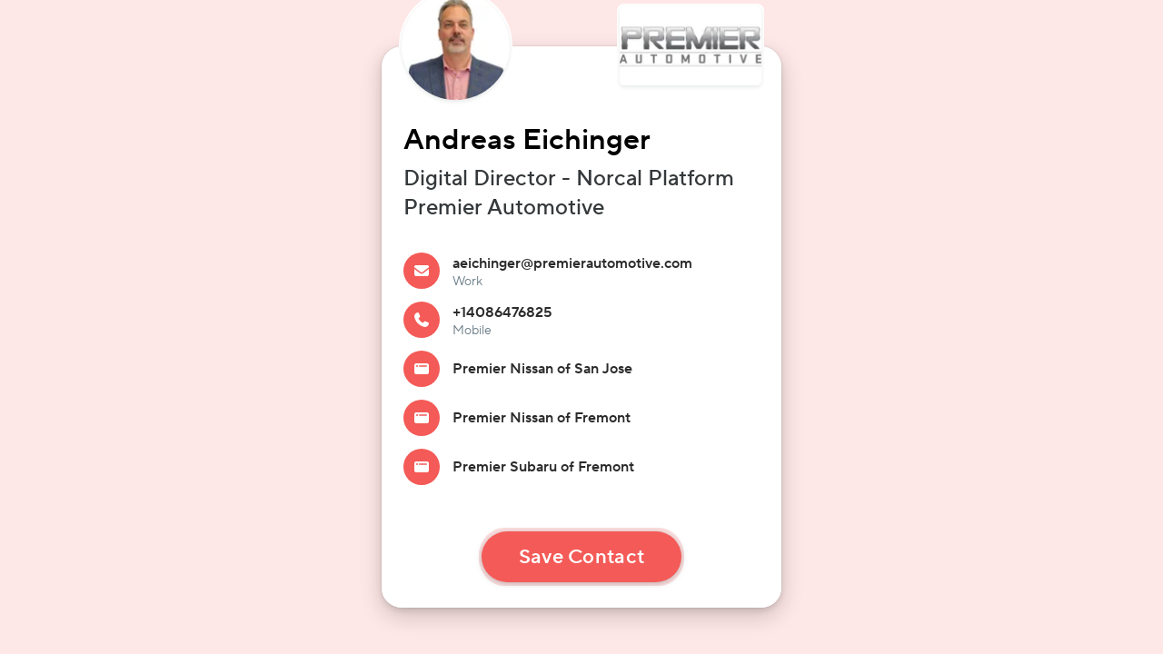

--- FILE ---
content_type: text/html; charset=utf-8
request_url: https://blinq.me/rqCuKCodStyL
body_size: 7014
content:
<!DOCTYPE html><html prefix="og: https://ogp.me/ns/profile#" lang="en" translate="no"><head><meta charSet="utf-8"/><meta name="viewport" content="width=device-width, initial-scale=1"/><link rel="preload" as="image" imageSrcSet="https://blinq.me/cdn-cgi/image/width=440,quality=80,format=auto/https://firebasestorage.googleapis.com/v0/b/blinkapp-684c1.appspot.com/o/bb_usr_files%2Fuser%2Fcard%2FrqCuKCodStyL%2Fcover-photo%2FZDIDOyRVcaMr.png?alt=media&amp;token=a74a8c9b-8d3e-4a38-bd30-912050ac0937, https://blinq.me/cdn-cgi/image/width=880,quality=80,format=auto/https://firebasestorage.googleapis.com/v0/b/blinkapp-684c1.appspot.com/o/bb_usr_files%2Fuser%2Fcard%2FrqCuKCodStyL%2Fcover-photo%2FZDIDOyRVcaMr.png?alt=media&amp;token=a74a8c9b-8d3e-4a38-bd30-912050ac0937 2x" fetchPriority="high"/><link rel="preload" as="image" imageSrcSet="https://blinq.me/cdn-cgi/image/width=120,quality=80,format=auto/https://firebasestorage.googleapis.com/v0/b/blinkapp-684c1.appspot.com/o/bb_usr_files%2Fuser%2Fcard%2FrqCuKCodStyL%2Fprofile-picture%2F3rEhgkFr6aiT.png?alt=media&amp;token=d0d3d407-6fef-4b26-8023-646fcaf953c0, https://blinq.me/cdn-cgi/image/width=240,quality=80,format=auto/https://firebasestorage.googleapis.com/v0/b/blinkapp-684c1.appspot.com/o/bb_usr_files%2Fuser%2Fcard%2FrqCuKCodStyL%2Fprofile-picture%2F3rEhgkFr6aiT.png?alt=media&amp;token=d0d3d407-6fef-4b26-8023-646fcaf953c0 2x"/><link rel="preload" as="image" imageSrcSet="https://blinq.me/cdn-cgi/image/width=160,quality=80,format=auto/https://firebasestorage.googleapis.com/v0/b/blinkapp-684c1.appspot.com/o/bb_usr_files%2Fuser%2FFukkeealROOiztGcEzIbeXTSzpD3%2Fcard%2FrqCuKCodStyL%2Flogo-image%2FGYFbY6jAJhG0.png?alt=media&amp;token=c3ff6c0e-9704-4149-9e04-d38d5e438395, https://blinq.me/cdn-cgi/image/width=320,quality=80,format=auto/https://firebasestorage.googleapis.com/v0/b/blinkapp-684c1.appspot.com/o/bb_usr_files%2Fuser%2FFukkeealROOiztGcEzIbeXTSzpD3%2Fcard%2FrqCuKCodStyL%2Flogo-image%2FGYFbY6jAJhG0.png?alt=media&amp;token=c3ff6c0e-9704-4149-9e04-d38d5e438395 2x"/><link rel="stylesheet" href="https://card-service.blinq.me/_next/static/css/a70ed4de792d1886.css" data-precedence="next"/><link rel="stylesheet" href="https://card-service.blinq.me/_next/static/css/b7f8d2bdc90730a0.css" data-precedence="next"/><link rel="stylesheet" href="https://card-service.blinq.me/_next/static/css/c7df3fa510c5b153.css" data-precedence="next"/><link rel="stylesheet" href="https://card-service.blinq.me/_next/static/css/e5a3b33d4881ea59.css" data-precedence="next"/><link rel="stylesheet" href="https://card-service.blinq.me/_next/static/css/6661b8002666b580.css" data-precedence="next"/><link rel="stylesheet" href="https://card-service.blinq.me/_next/static/css/23401ee67f1164de.css" data-precedence="next"/><link rel="preload" as="script" fetchPriority="low" href="https://card-service.blinq.me/_next/static/chunks/webpack-655dbf9ec47fddec.js"/><script src="https://card-service.blinq.me/_next/static/chunks/ddbb7571-cc2ea322664c3c58.js" async=""></script><script src="https://card-service.blinq.me/_next/static/chunks/2317-05b09951c46ef91b.js" async=""></script><script src="https://card-service.blinq.me/_next/static/chunks/main-app-971057b517408cfc.js" async=""></script><script src="https://card-service.blinq.me/_next/static/chunks/b2159e45-f9aa165c2a1a14b9.js" async=""></script><script src="https://card-service.blinq.me/_next/static/chunks/5200-06f928408ff422d0.js" async=""></script><script src="https://card-service.blinq.me/_next/static/chunks/3651-349b693901fa1b20.js" async=""></script><script src="https://card-service.blinq.me/_next/static/chunks/3906-bcb2ef8502f45e7c.js" async=""></script><script src="https://card-service.blinq.me/_next/static/chunks/app/layout-00a64285ffa4d59a.js" async=""></script><script src="https://card-service.blinq.me/_next/static/chunks/2060-e2a6f6eebc98a02d.js" async=""></script><script src="https://card-service.blinq.me/_next/static/chunks/9487-da8df7a0ab888606.js" async=""></script><script src="https://card-service.blinq.me/_next/static/chunks/74-9d6bb54355bd33aa.js" async=""></script><script src="https://card-service.blinq.me/_next/static/chunks/app/%5BcardId%5D/page-8cedfe17c1c141d4.js" async=""></script><meta name="robots" content="noindex,nofollow"/><meta name="googlebot" content="noindex,nofollow"/><meta name="google" content="notranslate"/><link rel="shortcut icon" href="https://card-service.blinq.me/favicon.ico"/><link rel="icon" href="https://card-service.blinq.me/icon.svg" type="image/svg+xml"/><link rel="apple-touch-icon" href="https://card-service.blinq.me/favicons/apple-touch-icon.png"/><link rel="manifest" href="/card-service-api/manifest.webmanifest?v=ccec66f11c5b165d36a10ece4ec25c922bdc10a3"/><link rel="preload" href="https://card-service.blinq.me/fonts/Inq-DemiBold.woff2" as="font" type="font/woff2" crossorigin=""/><link rel="preload" href="https://card-service.blinq.me/fonts/Inq-Regular.woff2" as="font" type="font/woff2" crossorigin=""/><link rel="preload" href="https://card-service.blinq.me/fonts/Inq-Medium.woff2" as="font" type="font/woff2" crossorigin=""/><title>Andreas Eichinger&#x27;s Blinq Card</title><meta name="description" content="Digital Director - Norcal Platform @ Premier Automotive"/><meta property="og:title" content="Andreas Eichinger&#x27;s Blinq Card"/><meta property="og:description" content="Digital Director - Norcal Platform @ Premier Automotive"/><meta property="og:url" content="https://blinq.me/rqCuKCodStyL"/><meta property="og:site_name" content="Blinq"/><meta property="og:image" content="https://firebasestorage.googleapis.com/v0/b/blinkapp-684c1.appspot.com/o/bb_usr_files%2Fuser%2Fcard%2FrqCuKCodStyL%2Fprofile-picture%2F3rEhgkFr6aiT.png?alt=media&amp;token=d0d3d407-6fef-4b26-8023-646fcaf953c0"/><meta property="og:image:alt" content="Andreas&#x27;s profile picture"/><meta property="og:type" content="profile"/><meta property="profile:first_name" content="Andreas"/><meta property="profile:last_name" content="Eichinger"/><meta name="twitter:card" content="summary_large_image"/><meta name="twitter:title" content="Andreas Eichinger&#x27;s Blinq Card"/><meta name="twitter:description" content="Digital Director - Norcal Platform @ Premier Automotive"/><meta name="twitter:image" content="https://firebasestorage.googleapis.com/v0/b/blinkapp-684c1.appspot.com/o/bb_usr_files%2Fuser%2Fcard%2FrqCuKCodStyL%2Fprofile-picture%2F3rEhgkFr6aiT.png?alt=media&amp;token=d0d3d407-6fef-4b26-8023-646fcaf953c0"/><meta name="twitter:image:alt" content="Andreas&#x27;s profile picture"/><script>document.querySelectorAll('body link[rel="icon"], body link[rel="apple-touch-icon"]').forEach(el => document.head.appendChild(el))</script><script src="https://card-service.blinq.me/_next/static/chunks/polyfills-42372ed130431b0a.js" noModule=""></script><script data-cfasync="false" nonce="7bed473b-465b-4284-a471-7c9d887cae41">try{(function(w,d){!function(j,k,l,m){if(j.zaraz)console.error("zaraz is loaded twice");else{j[l]=j[l]||{};j[l].executed=[];j.zaraz={deferred:[],listeners:[]};j.zaraz._v="5874";j.zaraz._n="7bed473b-465b-4284-a471-7c9d887cae41";j.zaraz.q=[];j.zaraz._f=function(n){return async function(){var o=Array.prototype.slice.call(arguments);j.zaraz.q.push({m:n,a:o})}};for(const p of["track","set","debug"])j.zaraz[p]=j.zaraz._f(p);j.zaraz.init=()=>{var q=k.getElementsByTagName(m)[0],r=k.createElement(m),s=k.getElementsByTagName("title")[0];s&&(j[l].t=k.getElementsByTagName("title")[0].text);j[l].x=Math.random();j[l].w=j.screen.width;j[l].h=j.screen.height;j[l].j=j.innerHeight;j[l].e=j.innerWidth;j[l].l=j.location.href;j[l].r=k.referrer;j[l].k=j.screen.colorDepth;j[l].n=k.characterSet;j[l].o=(new Date).getTimezoneOffset();j[l].q=[];for(;j.zaraz.q.length;){const w=j.zaraz.q.shift();j[l].q.push(w)}r.defer=!0;for(const x of[localStorage,sessionStorage])Object.keys(x||{}).filter(z=>z.startsWith("_zaraz_")).forEach(y=>{try{j[l]["z_"+y.slice(7)]=JSON.parse(x.getItem(y))}catch{j[l]["z_"+y.slice(7)]=x.getItem(y)}});r.referrerPolicy="origin";r.src="/cdn-cgi/zaraz/s.js?z="+btoa(encodeURIComponent(JSON.stringify(j[l])));q.parentNode.insertBefore(r,q)};["complete","interactive"].includes(k.readyState)?zaraz.init():j.addEventListener("DOMContentLoaded",zaraz.init)}}(w,d,"zarazData","script");window.zaraz._p=async d$=>new Promise(ea=>{if(d$){d$.e&&d$.e.forEach(eb=>{try{const ec=d.querySelector("script[nonce]"),ed=ec?.nonce||ec?.getAttribute("nonce"),ee=d.createElement("script");ed&&(ee.nonce=ed);ee.innerHTML=eb;ee.onload=()=>{d.head.removeChild(ee)};d.head.appendChild(ee)}catch(ef){console.error(`Error executing script: ${eb}\n`,ef)}});Promise.allSettled((d$.f||[]).map(eg=>fetch(eg[0],eg[1])))}ea()});zaraz._p({"e":["(function(w,d){})(window,document)"]});})(window,document)}catch(e){throw fetch("/cdn-cgi/zaraz/t"),e;};</script></head><body><div hidden=""><!--$--><!--/$--></div><img src="https://card-service.blinq.me/img/logo.png?v=ccec66f11c5b165d36a10ece4ec25c922bdc10a3" alt="" style="display:none" loading="lazy"/><div class="_1mwbo3a0 _1mwbo3a1" style="--tnkigl2c:244,90,87;--tnkigl2d:244,90,87, 0.14;--tnkigl2f:255,255,255;--tnkigl2e:#fff;--tnkigl2g:CardCustomFont, var(--tnkigl0)"><div class="_15zfejk0 _15zfejk1"><header class="_114jae30"><div class="_114jae31 _114jae32 _114jae35"><img src="https://blinq.me/cdn-cgi/image/width=440,quality=80,format=auto/https://firebasestorage.googleapis.com/v0/b/blinkapp-684c1.appspot.com/o/bb_usr_files%2Fuser%2Fcard%2FrqCuKCodStyL%2Fcover-photo%2FZDIDOyRVcaMr.png?alt=media&amp;token=a74a8c9b-8d3e-4a38-bd30-912050ac0937" srcSet="https://blinq.me/cdn-cgi/image/width=440,quality=80,format=auto/https://firebasestorage.googleapis.com/v0/b/blinkapp-684c1.appspot.com/o/bb_usr_files%2Fuser%2Fcard%2FrqCuKCodStyL%2Fcover-photo%2FZDIDOyRVcaMr.png?alt=media&amp;token=a74a8c9b-8d3e-4a38-bd30-912050ac0937, https://blinq.me/cdn-cgi/image/width=880,quality=80,format=auto/https://firebasestorage.googleapis.com/v0/b/blinkapp-684c1.appspot.com/o/bb_usr_files%2Fuser%2Fcard%2FrqCuKCodStyL%2Fcover-photo%2FZDIDOyRVcaMr.png?alt=media&amp;token=a74a8c9b-8d3e-4a38-bd30-912050ac0937 2x" alt="Banner" class="_114jae37 _114jae38 _114jae3b" fetchPriority="high"/></div><div class="_114jae3k _114jae3l _114jae3n _114jae3q"><img src="https://blinq.me/cdn-cgi/image/width=120,quality=80,format=auto/https://firebasestorage.googleapis.com/v0/b/blinkapp-684c1.appspot.com/o/bb_usr_files%2Fuser%2Fcard%2FrqCuKCodStyL%2Fprofile-picture%2F3rEhgkFr6aiT.png?alt=media&amp;token=d0d3d407-6fef-4b26-8023-646fcaf953c0" srcSet="https://blinq.me/cdn-cgi/image/width=120,quality=80,format=auto/https://firebasestorage.googleapis.com/v0/b/blinkapp-684c1.appspot.com/o/bb_usr_files%2Fuser%2Fcard%2FrqCuKCodStyL%2Fprofile-picture%2F3rEhgkFr6aiT.png?alt=media&amp;token=d0d3d407-6fef-4b26-8023-646fcaf953c0, https://blinq.me/cdn-cgi/image/width=240,quality=80,format=auto/https://firebasestorage.googleapis.com/v0/b/blinkapp-684c1.appspot.com/o/bb_usr_files%2Fuser%2Fcard%2FrqCuKCodStyL%2Fprofile-picture%2F3rEhgkFr6aiT.png?alt=media&amp;token=d0d3d407-6fef-4b26-8023-646fcaf953c0 2x" alt="profile" class="_114jae3s"/></div><div class="_114jae3k _114jae3m _114jae3o _114jae3q"><img src="https://blinq.me/cdn-cgi/image/width=160,quality=80,format=auto/https://firebasestorage.googleapis.com/v0/b/blinkapp-684c1.appspot.com/o/bb_usr_files%2Fuser%2FFukkeealROOiztGcEzIbeXTSzpD3%2Fcard%2FrqCuKCodStyL%2Flogo-image%2FGYFbY6jAJhG0.png?alt=media&amp;token=c3ff6c0e-9704-4149-9e04-d38d5e438395" srcSet="https://blinq.me/cdn-cgi/image/width=160,quality=80,format=auto/https://firebasestorage.googleapis.com/v0/b/blinkapp-684c1.appspot.com/o/bb_usr_files%2Fuser%2FFukkeealROOiztGcEzIbeXTSzpD3%2Fcard%2FrqCuKCodStyL%2Flogo-image%2FGYFbY6jAJhG0.png?alt=media&amp;token=c3ff6c0e-9704-4149-9e04-d38d5e438395, https://blinq.me/cdn-cgi/image/width=320,quality=80,format=auto/https://firebasestorage.googleapis.com/v0/b/blinkapp-684c1.appspot.com/o/bb_usr_files%2Fuser%2FFukkeealROOiztGcEzIbeXTSzpD3%2Fcard%2FrqCuKCodStyL%2Flogo-image%2FGYFbY6jAJhG0.png?alt=media&amp;token=c3ff6c0e-9704-4149-9e04-d38d5e438395 2x" alt="logo" class="_114jae3s"/></div></header><div class="_4p4yt30"><div class="_4p4yt33"><div class="_4p4yt31">Andreas Eichinger</div></div><div class="_4p4yt32">Digital Director - Norcal Platform</div><div class="_4p4yt32">Premier Automotive</div></div><ul class="ttlgl00"><li><a class="_8oxuwz0" href="mailto:aeichinger@premierautomotive.com" rel="noreferrer" target="_blank"><div class="_11mr3km1"><svg data-prefix="fas" data-icon="envelope" class="svg-inline--fa fa-envelope _11mr3km0" role="img" viewBox="0 0 512 512" aria-hidden="true"><path fill="currentColor" d="M48 64c-26.5 0-48 21.5-48 48 0 15.1 7.1 29.3 19.2 38.4l208 156c17.1 12.8 40.5 12.8 57.6 0l208-156c12.1-9.1 19.2-23.3 19.2-38.4 0-26.5-21.5-48-48-48L48 64zM0 196L0 384c0 35.3 28.7 64 64 64l384 0c35.3 0 64-28.7 64-64l0-188-198.4 148.8c-34.1 25.6-81.1 25.6-115.2 0L0 196z"></path></svg></div><div class="_8oxuwz1"><div class="_8oxuwz2" data-type="email">aeichinger@premierautomotive.com</div><div class="_8oxuwz4">Work</div></div></a></li><li><a class="_8oxuwz0" href="tel:+14086476825" rel="noreferrer" target="_blank"><div class="_11mr3km1"><svg data-prefix="fas" data-icon="phone" class="svg-inline--fa fa-phone _11mr3km0" role="img" viewBox="0 0 512 512" aria-hidden="true"><path fill="currentColor" d="M160.2 25C152.3 6.1 131.7-3.9 112.1 1.4l-5.5 1.5c-64.6 17.6-119.8 80.2-103.7 156.4 37.1 175 174.8 312.7 349.8 349.8 76.3 16.2 138.8-39.1 156.4-103.7l1.5-5.5c5.4-19.7-4.7-40.3-23.5-48.1l-97.3-40.5c-16.5-6.9-35.6-2.1-47 11.8l-38.6 47.2C233.9 335.4 177.3 277 144.8 205.3L189 169.3c13.9-11.3 18.6-30.4 11.8-47L160.2 25z"></path></svg></div><div class="_8oxuwz1"><div class="_8oxuwz2" data-type="phoneNumber">+14086476825</div><div class="_8oxuwz4">Mobile</div></div></a></li><li><a class="_8oxuwz0" href="http://www.nissanofsanjose.com" rel="noreferrer" target="_blank"><div class="_11mr3km1"><svg data-prefix="fas" data-icon="browser" class="svg-inline--fa fa-browser _11mr3km0" role="img" viewBox="0 0 512 512" aria-hidden="true"><path fill="currentColor" d="M0 128C0 92.7 28.7 64 64 64l384 0c35.3 0 64 28.7 64 64l0 256c0 35.3-28.7 64-64 64L64 448c-35.3 0-64-28.7-64-64L0 128zm128 32a32 32 0 1 0 -64 0 32 32 0 1 0 64 0zm56-24c-13.3 0-24 10.7-24 24s10.7 24 24 24l240 0c13.3 0 24-10.7 24-24s-10.7-24-24-24l-240 0z"></path></svg></div><div class="_8oxuwz1"><div class="_8oxuwz2" data-type="url">Premier Nissan of San Jose</div></div></a></li><li><a class="_8oxuwz0" href="http://www.premiernissanoffremont.com" rel="noreferrer" target="_blank"><div class="_11mr3km1"><svg data-prefix="fas" data-icon="browser" class="svg-inline--fa fa-browser _11mr3km0" role="img" viewBox="0 0 512 512" aria-hidden="true"><path fill="currentColor" d="M0 128C0 92.7 28.7 64 64 64l384 0c35.3 0 64 28.7 64 64l0 256c0 35.3-28.7 64-64 64L64 448c-35.3 0-64-28.7-64-64L0 128zm128 32a32 32 0 1 0 -64 0 32 32 0 1 0 64 0zm56-24c-13.3 0-24 10.7-24 24s10.7 24 24 24l240 0c13.3 0 24-10.7 24-24s-10.7-24-24-24l-240 0z"></path></svg></div><div class="_8oxuwz1"><div class="_8oxuwz2" data-type="url">Premier Nissan of Fremont</div></div></a></li><li><a class="_8oxuwz0" href="http://www.premiersubaruoffremont.com" rel="noreferrer" target="_blank"><div class="_11mr3km1"><svg data-prefix="fas" data-icon="browser" class="svg-inline--fa fa-browser _11mr3km0" role="img" viewBox="0 0 512 512" aria-hidden="true"><path fill="currentColor" d="M0 128C0 92.7 28.7 64 64 64l384 0c35.3 0 64 28.7 64 64l0 256c0 35.3-28.7 64-64 64L64 448c-35.3 0-64-28.7-64-64L0 128zm128 32a32 32 0 1 0 -64 0 32 32 0 1 0 64 0zm56-24c-13.3 0-24 10.7-24 24s10.7 24 24 24l240 0c13.3 0 24-10.7 24-24s-10.7-24-24-24l-240 0z"></path></svg></div><div class="_8oxuwz1"><div class="_8oxuwz2" data-type="url">Premier Subaru of Fremont</div></div></a></li></ul><!--$--><div class="_1b2pq070"><button disabled="" class="_1b2pq072"><span>Save Contact</span></button></div><!--/$--></div></div><!--$--><!--/$--><div id="_rht_toaster" style="position:fixed;z-index:9999;top:1rem;left:1rem;right:1rem;bottom:1rem;pointer-events:none"></div><iframe id="blinq-vcard-iframe" style="display:none"></iframe><script src="https://card-service.blinq.me/_next/static/chunks/webpack-655dbf9ec47fddec.js" async=""></script><script>(self.__next_f=self.__next_f||[]).push([0])</script><script>self.__next_f.push([1,"1:\"$Sreact.fragment\"\n3:I[40694,[],\"\"]\n4:I[92892,[],\"\"]\n6:I[686,[],\"OutletBoundary\"]\n9:I[56734,[],\"AsyncMetadataOutlet\"]\nb:I[686,[],\"ViewportBoundary\"]\nd:I[686,[],\"MetadataBoundary\"]\nf:I[80769,[],\"\"]\n10:I[43906,[\"9554\",\"static/chunks/b2159e45-f9aa165c2a1a14b9.js\",\"5200\",\"static/chunks/5200-06f928408ff422d0.js\",\"3651\",\"static/chunks/3651-349b693901fa1b20.js\",\"3906\",\"static/chunks/3906-bcb2ef8502f45e7c.js\",\"7177\",\"static/chunks/app/layout-00a64285ffa4d59a.js\"],\"AnalyticsProvider\"]\n11:I[3651,[\"9554\",\"static/chunks/b2159e45-f9aa165c2a1a14b9.js\",\"5200\",\"static/chunks/5200-06f928408ff422d0.js\",\"3651\",\"static/chunks/3651-349b693901fa1b20.js\",\"3906\",\"static/chunks/3906-bcb2ef8502f45e7c.js\",\"7177\",\"static/chunks/app/layout-00a64285ffa4d59a.js\"],\"Toaster\"]\n12:I[29384,[\"9554\",\"static/chunks/b2159e45-f9aa165c2a1a14b9.js\",\"5200\",\"static/chunks/5200-06f928408ff422d0.js\",\"3651\",\"static/chunks/3651-349b693901fa1b20.js\",\"3906\",\"static/chunks/3906-bcb2ef8502f45e7c.js\",\"7177\",\"static/chunks/app/layout-00a64285ffa4d59a.js\"],\"VCARD_IFRAME_ID\"]\n13:\"$Sreact.suspense\"\n14:I[56734,[],\"AsyncMetadata\"]\n:HL[\"https://card-service.blinq.me/_next/static/css/a70ed4de792d1886.css\",\"style\"]\n:HL[\"https://card-service.blinq.me/_next/static/css/b7f8d2bdc90730a0.css\",\"style\"]\n:HL[\"https://card-service.blinq.me/_next/static/css/c7df3fa510c5b153.css\",\"style\"]\n:HL[\"https://card-service.blinq.me/_next/static/css/e5a3b33d4881ea59.css\",\"style\"]\n:HL[\"https://card-service.blinq.me/_next/static/css/6661b8002666b580.css\",\"style\"]\n:HL[\"https://card-service.blinq.me/_next/static/css/23401ee67f1164de.css\",\"style\"]\n0:{\"P\":null,\"b\":\"C-sWtWlKqoY59kqW8oeI4\",\"p\":\"https://card-service.blinq.me\",\"c\":[\"\",\"rqCuKCodStyL\"],\"i\":false,\"f\":[[[\"\",{\"children\":[[\"cardId\",\"rqCuKCodStyL\",\"d\"],{\"children\":[\"__PAGE__\",{}]}]},\"$undefined\",\"$undefined\",true],[\"\",[\"$\",\"$1\",\"c\",{\"children\":[[[\"$\",\"link\",\"0\",{\"rel\":\"stylesheet\",\"href\":\"https://card-service.blinq.me/_next/static/css/a70ed4de792d1886.css\",\"precedence\":\"next\",\"crossOrigin\":\"$undefined\",\"nonce\":\"$undefined\"}],[\"$\",\"link\",\"1\",{\"rel\":\"stylesheet\",\"href\":\"https://card-service.blinq.me/_next/static/css/b7f8d2bdc90730a0.css\",\"precedence\":\"next\",\"crossOrigin\":\"$undefined\",\"nonce\":\"$undefined\"}],[\"$\",\"link\",\"2\",{\"rel\":\"stylesheet\",\"href\":\"https://card-service.blinq.me/_next/static/css/c7df3fa510c5b153.css\",\"precedence\":\"next\",\"crossOrigin\":\"$undefined\",\"nonce\":\"$undefined\"}]],\"$L2\"]}],{\"children\":[[\"cardId\",\"rqCuKCodStyL\",\"d\"],[\"$\",\"$1\",\"c\",{\"children\":[null,[\"$\",\"$L3\",null,{\"parallelRouterKey\":\"children\",\"error\":\"$undefined\",\"errorStyles\":\"$undefined\",\"errorScripts\":\"$undefined\",\"template\":[\"$\",\"$L4\",null,{}],\"templateStyles\":\"$undefined\",\"templateScripts\":\"$undefined\",\"notFound\":\"$undefined\",\"forbidden\":\"$undefined\",\"unauthorized\":\"$undefined\"}]]}],{\"children\":[\"__PAGE__\",[\"$\",\"$1\",\"c\",{\"children\":[\"$L5\",[[\"$\",\"link\",\"0\",{\"rel\":\"stylesheet\",\"href\":\"https://card-service.blinq.me/_next/static/css/e5a3b33d4881ea59.css\",\"precedence\":\"next\",\"crossOrigin\":\"$undefined\",\"nonce\":\"$undefined\"}],[\"$\",\"link\",\"1\",{\"rel\":\"stylesheet\",\"href\":\"https://card-service.blinq.me/_next/static/css/6661b8002666b580.css\",\"precedence\":\"next\",\"crossOrigin\":\"$undefined\",\"nonce\":\"$undefined\"}],[\"$\",\"link\",\"2\",{\"rel\":\"stylesheet\",\"href\":\"https://card-service.blinq.me/_next/static/css/23401ee67f1164de.css\",\"precedence\":\"next\",\"crossOrigin\":\"$undefined\",\"nonce\":\"$undefined\"}]],[\"$\",\"$L6\",null,{\"children\":[\"$L7\",\"$L8\",[\"$\",\"$L9\",null,{\"promise\":\"$@a\"}]]}]]}],{},null,false]},null,false]},null,false],[\"$\",\"$1\",\"h\",{\"children\":[null,[\"$\",\"$1\",\"D7d-KbD_QTrXcx8KAQUeqv\",{\"children\":[[\"$\",\"$Lb\",null,{\"children\":\"$Lc\"}],null]}],[\"$\",\"$Ld\",null,{\"children\":\"$Le\"}]]}],false]],\"m\":\"$undefined\",\"G\":[\"$f\",\"$undefined\"],\"s\":false,\"S\":false}\n2:[\"$\",\"html\",null,{\"prefix\":\"og: https://ogp.me/ns/profile#\",\"lang\":\"en\",\"translate\":\"no\",\"children\":[[\"$\",\"head\",null,{\"children\":[[\"$\",\"meta\",null,{\"name\":\"robots\",\"content\":\"noindex,nofollow\"}],[\"$\",\"meta\",null,{\"name\":\"googlebot\",\"content\":\"noindex,nofollow\"}],[\"$\",\"meta\",null,{\"name\":\"google\",\"content\":\"notranslate\"}],[\"$\",\"link\",null,{\"rel\":\"sh"])</script><script>self.__next_f.push([1,"ortcut icon\",\"href\":\"https://card-service.blinq.me/favicon.ico\"}],[\"$\",\"link\",null,{\"rel\":\"icon\",\"href\":\"https://card-service.blinq.me/icon.svg\",\"type\":\"image/svg+xml\"}],[\"$\",\"link\",null,{\"rel\":\"apple-touch-icon\",\"href\":\"https://card-service.blinq.me/favicons/apple-touch-icon.png\"}],[\"$\",\"link\",null,{\"rel\":\"manifest\",\"href\":\"/card-service-api/manifest.webmanifest?v=ccec66f11c5b165d36a10ece4ec25c922bdc10a3\"}]]}],[\"$\",\"body\",null,{\"children\":[[\"$\",\"$L10\",null,{\"children\":[\"$\",\"$L3\",null,{\"parallelRouterKey\":\"children\",\"error\":\"$undefined\",\"errorStyles\":\"$undefined\",\"errorScripts\":\"$undefined\",\"template\":[\"$\",\"$L4\",null,{}],\"templateStyles\":\"$undefined\",\"templateScripts\":\"$undefined\",\"notFound\":[[\"$\",\"div\",null,{\"style\":{\"display\":\"grid\",\"placeItems\":\"center\",\"height\":\"100%\",\"textAlign\":\"center\",\"maxWidth\":\"540px\",\"margin\":\"auto\",\"padding\":\"2rem\"},\"children\":[\"$\",\"div\",null,{\"children\":[[\"$\",\"h1\",null,{\"style\":{\"fontSize\":\"40px\",\"lineHeight\":\"52px\",\"background\":\"linear-gradient(135deg, #F45A57, #F67B79)\",\"WebkitTextFillColor\":\"transparent\",\"backgroundClip\":\"text\",\"WebkitBackgroundClip\":\"text\",\"marginBottom\":\"2rem\"},\"children\":\"Card not found\"}],[\"$\",\"p\",null,{\"style\":{\"fontSize\":\"18px\",\"lineHeight\":\"28px\",\"color\":\"#35393b\"},\"children\":\"Sorry the card you are looking for doesn't seem to exist.\"}]]}]}],[]],\"forbidden\":\"$undefined\",\"unauthorized\":\"$undefined\"}]}],[\"$\",\"$L11\",null,{\"containerStyle\":{\"top\":\"1rem\",\"left\":\"1rem\",\"bottom\":\"1rem\",\"right\":\"1rem\"},\"toastOptions\":{\"className\":\"_1mcx1m40\",\"success\":{\"style\":{\"background\":\"#E6F2ED\"},\"iconTheme\":{\"primary\":\"#35393b\",\"secondary\":\"white\"}}}}],[\"$\",\"iframe\",null,{\"id\":\"$12\",\"style\":{\"display\":\"none\"}}]]}]]}]\ne:[\"$\",\"div\",null,{\"hidden\":true,\"children\":[\"$\",\"$13\",null,{\"fallback\":null,\"children\":[\"$\",\"$L14\",null,{\"promise\":\"$@15\"}]}]}]\n8:null\nc:[[\"$\",\"meta\",\"0\",{\"charSet\":\"utf-8\"}],[\"$\",\"meta\",\"1\",{\"name\":\"viewport\",\"content\":\"width=device-width, initial-scale=1\"}]]\n7:null\na:{\"metadata\":[[\"$\",\"title\",\"0\",{\"children\":\"Andreas Eichinger's Blinq Card\"}],[\"$\",\"meta\",\"1\",{\"name\":\"description\",\"content\":\"Digital Director - Norcal Platform @ Premier Automotive\"}],[\"$\",\"meta\",\"2\",{\"property\":\"og:title\",\"content\":\"Andreas Eichinger's Blinq Card\"}],[\"$\",\"meta\",\"3\",{\"property\":\"og:description\",\"content\":\"Digital Director - Norcal Platform @ Premier Automotive\"}],[\"$\",\"meta\",\"4\",{\"property\":\"og:url\",\"content\":\"https://blinq.me/rqCuKCodStyL\"}],[\"$\",\"meta\",\"5\",{\"property\":\"og:site_name\",\"content\":\"Blinq\"}],[\"$\",\"meta\",\"6\",{\"property\":\"og:image\",\"content\":\"https://firebasestorage.googleapis.com/v0/b/blinkapp-684c1.appspot.com/o/bb_usr_files%2Fuser%2Fcard%2FrqCuKCodStyL%2Fprofile-picture%2F3rEhgkFr6aiT.png?alt=media\u0026token=d0d3d407-6fef-4b26-8023-646fcaf953c0\"}],[\"$\",\"meta\",\"7\",{\"property\":\"og:image:alt\",\"content\":\"Andreas's profile picture\"}],[\"$\",\"meta\",\"8\",{\"property\":\"og:type\",\"content\":\"profile\"}],[\"$\",\"meta\",\"9\",{\"property\":\"profile:first_name\",\"content\":\"Andreas\"}],[\"$\",\"meta\",\"10\",{\"property\":\"profile:last_name\",\"content\":\"Eichinger\"}],[\"$\",\"meta\",\"11\",{\"name\":\"twitter:card\",\"content\":\"summary_large_image\"}],[\"$\",\"meta\",\"12\",{\"name\":\"twitter:title\",\"content\":\"Andreas Eichinger's Blinq Card\"}],[\"$\",\"meta\",\"13\",{\"name\":\"twitter:description\",\"content\":\"Digital Director - Norcal Platform @ Premier Automotive\"}],[\"$\",\"meta\",\"14\",{\"name\":\"twitter:image\",\"content\":\"https://firebasestorage.googleapis.com/v0/b/blinkapp-684c1.appspot.com/o/bb_usr_files%2Fuser%2Fcard%2FrqCuKCodStyL%2Fprofile-picture%2F3rEhgkFr6aiT.png?alt=media\u0026token=d0d3d407-6fef-4b26-8023-646fcaf953c0\"}],[\"$\",\"meta\",\"15\",{\"name\":\"twitter:image:alt\",\"content\":\"Andreas's profile picture\"}]],\"error\":null,\"digest\":\"$undefined\"}\n15:{\"metadata\":\"$a:metadata\",\"error\":null,\"digest\":\"$undefined\"}\n16:I[63485,[\"9554\",\"static/chunks/b2159e45-f9aa165c2a1a14b9.js\",\"5200\",\"static/chunks/5200-06f928408ff422d0.js\",\"2060\",\"static/chunks/2060-e2a6f6eebc98a02d.js\",\"3906\",\"static/chunks/3906-bcb2ef8502f45e7c.js\",\"9487\",\"static/chunks/9487-da8df7a0ab888606.js\",\"74\",\"static/chunks/74-9d6bb54355bd33aa.js\",\"5054\",\"static/chunks/app/%5BcardId%5D/page-8"])</script><script>self.__next_f.push([1,"cedfe17c1c141d4.js\"],\"ViewerProvider\"]\n17:I[20074,[\"9554\",\"static/chunks/b2159e45-f9aa165c2a1a14b9.js\",\"5200\",\"static/chunks/5200-06f928408ff422d0.js\",\"2060\",\"static/chunks/2060-e2a6f6eebc98a02d.js\",\"3906\",\"static/chunks/3906-bcb2ef8502f45e7c.js\",\"9487\",\"static/chunks/9487-da8df7a0ab888606.js\",\"74\",\"static/chunks/74-9d6bb54355bd33aa.js\",\"5054\",\"static/chunks/app/%5BcardId%5D/page-8cedfe17c1c141d4.js\"],\"default\"]\n18:I[30181,[\"9554\",\"static/chunks/b2159e45-f9aa165c2a1a14b9.js\",\"5200\",\"static/chunks/5200-06f928408ff422d0.js\",\"2060\",\"static/chunks/2060-e2a6f6eebc98a02d.js\",\"3906\",\"static/chunks/3906-bcb2ef8502f45e7c.js\",\"9487\",\"static/chunks/9487-da8df7a0ab888606.js\",\"74\",\"static/chunks/74-9d6bb54355bd33aa.js\",\"5054\",\"static/chunks/app/%5BcardId%5D/page-8cedfe17c1c141d4.js\"],\"CardTheme\"]\n19:I[16776,[\"9554\",\"static/chunks/b2159e45-f9aa165c2a1a14b9.js\",\"5200\",\"static/chunks/5200-06f928408ff422d0.js\",\"2060\",\"static/chunks/2060-e2a6f6eebc98a02d.js\",\"3906\",\"static/chunks/3906-bcb2ef8502f45e7c.js\",\"9487\",\"static/chunks/9487-da8df7a0ab888606.js\",\"74\",\"static/chunks/74-9d6bb54355bd33aa.js\",\"5054\",\"static/chunks/app/%5BcardId%5D/page-8cedfe17c1c141d4.js\"],\"CFImage\"]\n1a:I[16754,[\"9554\",\"static/chunks/b2159e45-f9aa165c2a1a14b9.js\",\"5200\",\"static/chunks/5200-06f928408ff422d0.js\",\"2060\",\"static/chunks/2060-e2a6f6eebc98a02d.js\",\"3906\",\"static/chunks/3906-bcb2ef8502f45e7c.js\",\"9487\",\"static/chunks/9487-da8df7a0ab888606.js\",\"74\",\"static/chunks/74-9d6bb54355bd33aa.js\",\"5054\",\"static/chunks/app/%5BcardId%5D/page-8cedfe17c1c141d4.js\"],\"default\"]\n1b:I[79166,[\"9554\",\"static/chunks/b2159e45-f9aa165c2a1a14b9.js\",\"5200\",\"static/chunks/5200-06f928408ff422d0.js\",\"2060\",\"static/chunks/2060-e2a6f6eebc98a02d.js\",\"3906\",\"static/chunks/3906-bcb2ef8502f45e7c.js\",\"9487\",\"static/chunks/9487-da8df7a0ab888606.js\",\"74\",\"static/chunks/74-9d6bb54355bd33aa.js\",\"5054\",\"static/chunks/app/%5BcardId%5D/page-8cedfe17c1c141d4.js\"],\"CardField\"]\n1c:I[34578,[\"9554\",\"static/chunks/b2159e45-f9aa165c2a1a14b9.js\",\"5200\",\"static/chunks/5200-06f928408ff422d0.js\",\"2060\",\"static/chunks/2060-e2a6f6eebc98a02d.js\",\"3906\",\"static/chunks/3906-bcb2ef8502f45e7c.js\",\"9487\",\"static/chunks/9487-da8df7a0ab888606.js\",\"74\",\"static/chunks/74-9d6bb54355bd33aa.js\",\"5054\",\"static/chunks/app/%5BcardId%5D/page-8cedfe17c1c141d4.js\"],\"SaveContactButton\"]\n1d:I[39971,[\"9554\",\"static/chunks/b2159e45-f9aa165c2a1a14b9.js\",\"5200\",\"static/chunks/5200-06f928408ff422d0.js\",\"2060\",\"static/chunks/2060-e2a6f6eebc98a02d.js\",\"3906\",\"static/chunks/3906-bcb2ef8502f45e7c.js\",\"9487\",\"static/chunks/9487-da8df7a0ab888606.js\",\"74\",\"static/chunks/74-9d6bb54355bd33aa.js\",\"5054\",\"static/chunks/app/%5BcardId%5D/page-8cedfe17c1c141d4.js\"],\"FlowLoader\"]\n5:[\"$\",\"$L16\",null,{\"card\":{\"accentColor\":\"$undefined\",\"accreditations\":[],\"activationEmailSentAt\":\"$undefined\",\"addresses\":[],\"blinqMessageEnabled\":true,\"cardId\":\"rqCuKCodStyL\",\"cardUpdateId\":\"NhO81nW4OQEKYjKDtvvvd7wX9a3ofRFksSMPESW8fQm1ViqZ\",\"color\":\"#F45A57\",\"companyLogo\":\"$undefined\",\"companyLogoCf\":\"https://imagedelivery.net/3TFcfQCGGp4YgBcHhxTeKQ/76b1deb6-6957-4224-8ee9-b5a0c2218b00/cardlogofloating\",\"companyLogoImg\":{\"originalImageUrl\":\"https://firebasestorage.googleapis.com/v0/b/blinkapp-684c1.appspot.com/o/bb_usr_files%2Fuser%2FFukkeealROOiztGcEzIbeXTSzpD3%2Fcard%2FrqCuKCodStyL%2Flogo-image%2F1xiERn1ZcC2e.png?alt=media\u0026token=4e359915-6f38-46ae-8a84-888155055733\",\"editedImageUrl\":\"https://firebasestorage.googleapis.com/v0/b/blinkapp-684c1.appspot.com/o/bb_usr_files%2Fuser%2FFukkeealROOiztGcEzIbeXTSzpD3%2Fcard%2FrqCuKCodStyL%2Flogo-image%2FGYFbY6jAJhG0.png?alt=media\u0026token=c3ff6c0e-9704-4149-9e04-d38d5e438395\",\"editorMetadata\":{\"editorVersion\":\"web_editor_v1\",\"backgroundColor\":\"#ffffff\"}},\"companyLogoUrl\":\"https://firebasestorage.googleapis.com/v0/b/blinkapp-684c1.appspot.com/o/bb_usr_files%2Fuser%2FFukkeealROOiztGcEzIbeXTSzpD3%2Fcard%2FrqCuKCodStyL%2Flogo-image%2FGYFbY6jAJhG0.png?alt=media\u0026token=c3ff6c0e-9704-4149-9e04-d38d5e438395\",\"coverPhoto\":\"$undefined\",\"coverPhotoCf\":\"https://imagedelivery.net/3TFcfQCGGp4YgBcHhxTeKQ/41e51de2-20ba-4e3e-bf8e-32c2f4299600/cardbanner\",\""])</script><script>self.__next_f.push([1,"coverPhotoImg\":{\"originalImageUrl\":\"https://firebasestorage.googleapis.com/v0/b/blinkapp-684c1.appspot.com/o/bb_usr_files%2Fuser%2Fcard%2FrqCuKCodStyL%2Fcover-photo%2F9ixrolHyZzSL.jpeg?alt=media\u0026token=f00756bc-ab7e-4d68-b36a-57539dcca56b\",\"editedImageUrl\":\"https://firebasestorage.googleapis.com/v0/b/blinkapp-684c1.appspot.com/o/bb_usr_files%2Fuser%2Fcard%2FrqCuKCodStyL%2Fcover-photo%2FZDIDOyRVcaMr.png?alt=media\u0026token=a74a8c9b-8d3e-4a38-bd30-912050ac0937\",\"editorMetadata\":{\"editorVersion\":\"web_editor_v1\",\"backgroundColor\":\"$undefined\"}},\"department\":\"\",\"emails\":[{\"id\":\"lqpgCBRi7sCZ\",\"label\":\"Work\",\"value\":\"aeichinger@premierautomotive.com\"}],\"emailSignatureId\":\"$undefined\",\"fieldOrder\":[\"lqpgCBRi7sCZ\",\"KQTjb721Wq5a\",\"FFnAKRJCvlKt\",\"axX5WPC1DWUT\",\"eurC3BuAypOU\"],\"firstName\":\"Andreas\",\"headline\":\"\",\"honorificPrefix\":\"\",\"honorificSuffix\":\"\",\"isInvisible\":false,\"jobTitle\":\"Digital Director - Norcal Platform\",\"lastName\":\"Eichinger\",\"layout\":\"3A\",\"maidenName\":\"\",\"middleName\":\"\",\"orgId\":\"\",\"orgName\":\"Premier Automotive\",\"phoneNumbers\":[{\"id\":\"KQTjb721Wq5a\",\"label\":\"Mobile\",\"value\":\"+14086476825\",\"extension\":\"\"}],\"preferredName\":\"\",\"profilePic\":\"$undefined\",\"profilePicCf\":\"https://imagedelivery.net/3TFcfQCGGp4YgBcHhxTeKQ/2b66d52c-8e99-4da8-54c4-677122843900/cardprofilefloating\",\"profilePicImg\":{\"originalImageUrl\":\"https://firebasestorage.googleapis.com/v0/b/blinkapp-684c1.appspot.com/o/bb_usr_files%2Fuser%2Fcard%2FrqCuKCodStyL%2Fprofile-picture%2FYUaeRekbV72J.png?alt=media\u0026token=1a48f5f0-c849-4e3e-9ec0-149e85b3cc4e\",\"editedImageUrl\":\"https://firebasestorage.googleapis.com/v0/b/blinkapp-684c1.appspot.com/o/bb_usr_files%2Fuser%2Fcard%2FrqCuKCodStyL%2Fprofile-picture%2F3rEhgkFr6aiT.png?alt=media\u0026token=d0d3d407-6fef-4b26-8023-646fcaf953c0\",\"editorMetadata\":{\"editorVersion\":\"web_editor_v1\",\"backgroundColor\":\"$undefined\"}},\"profilePicPlacement\":\"floating\",\"profilePicUrl\":\"https://firebasestorage.googleapis.com/v0/b/blinkapp-684c1.appspot.com/o/bb_usr_files%2Fuser%2Fcard%2FrqCuKCodStyL%2Fprofile-picture%2F3rEhgkFr6aiT.png?alt=media\u0026token=d0d3d407-6fef-4b26-8023-646fcaf953c0\",\"pronouns\":\"\",\"referrerCardId\":\"$undefined\",\"socialPreviewUrl\":\"$undefined\",\"urls\":[{\"id\":\"FFnAKRJCvlKt\",\"title\":\"Premier Nissan of San Jose\",\"value\":\"http://www.nissanofsanjose.com\",\"type\":\"org\"},{\"id\":\"axX5WPC1DWUT\",\"title\":\"Premier Nissan of Fremont\",\"value\":\"http://www.premiernissanoffremont.com\",\"type\":\"org\"},{\"id\":\"eurC3BuAypOU\",\"title\":\"Premier Subaru of Fremont\",\"value\":\"http://www.premiersubaruoffremont.com\",\"type\":\"org\"}],\"userId\":\"FukkeealROOiztGcEzIbeXTSzpD3\",\"phantomUserId\":\"$undefined\",\"primaryFontUrl\":\"$undefined\",\"secondaryFontUrl\":\"$undefined\",\"version\":\"1690844085871\",\"createdAt\":\"$D2023-07-31T22:54:17.660Z\",\"updatedAt\":\"$D2023-07-31T22:54:45.871Z\"},\"children\":[[[\"$\",\"link\",null,{\"rel\":\"preload\",\"href\":\"https://card-service.blinq.me/fonts/Inq-DemiBold.woff2\",\"as\":\"font\",\"type\":\"font/woff2\",\"crossOrigin\":\"\"}],[[\"$\",\"link\",null,{\"rel\":\"preload\",\"href\":\"https://card-service.blinq.me/fonts/Inq-Regular.woff2\",\"as\":\"font\",\"type\":\"font/woff2\",\"crossOrigin\":\"\"}],[\"$\",\"link\",null,{\"rel\":\"preload\",\"href\":\"https://card-service.blinq.me/fonts/Inq-Medium.woff2\",\"as\":\"font\",\"type\":\"font/woff2\",\"crossOrigin\":\"\"}]]],[\"$\",\"$L17\",null,{\"card\":\"$5:props:card\"}],[\"$\",\"img\",null,{\"src\":\"https://card-service.blinq.me/img/logo.png?v=ccec66f11c5b165d36a10ece4ec25c922bdc10a3\",\"alt\":\"\",\"style\":{\"display\":\"none\"},\"loading\":\"lazy\"}],[\"$\",\"$L18\",null,{\"previewMode\":\"$undefined\",\"card\":\"$5:props:card\",\"children\":[\"$undefined\",[\"$\",\"div\",null,{\"className\":\"_15zfejk0 _15zfejk1\",\"children\":[[\"$\",\"header\",null,{\"className\":\"_114jae30\",\"children\":[[\"$\",\"div\",null,{\"className\":\"_114jae31 _114jae32 _114jae35\",\"children\":[\"$\",\"$L19\",null,{\"fetchPriority\":\"high\",\"srcUrl\":\"https://firebasestorage.googleapis.com/v0/b/blinkapp-684c1.appspot.com/o/bb_usr_files%2Fuser%2Fcard%2FrqCuKCodStyL%2Fcover-photo%2FZDIDOyRVcaMr.png?alt=media\u0026token=a74a8c9b-8d3e-4a38-bd30-912050ac0937\",\"alt\":\"Banner\",\"baseWidth\":440,\"className\":\"_114jae37 _114jae38 _114jae3b\"}]}],[\"$\",\"div\",null,{\"className\":\"_114jae3k"])</script><script>self.__next_f.push([1," _114jae3l _114jae3n _114jae3q\",\"children\":[\"$\",\"$L19\",null,{\"baseWidth\":120,\"className\":\"_114jae3s\",\"alt\":\"profile\",\"srcUrl\":\"https://firebasestorage.googleapis.com/v0/b/blinkapp-684c1.appspot.com/o/bb_usr_files%2Fuser%2Fcard%2FrqCuKCodStyL%2Fprofile-picture%2F3rEhgkFr6aiT.png?alt=media\u0026token=d0d3d407-6fef-4b26-8023-646fcaf953c0\"}]}],[\"$\",\"div\",null,{\"className\":\"_114jae3k _114jae3m _114jae3o _114jae3q\",\"children\":[\"$\",\"$L19\",null,{\"baseWidth\":160,\"className\":\"_114jae3s\",\"alt\":\"logo\",\"srcUrl\":\"https://firebasestorage.googleapis.com/v0/b/blinkapp-684c1.appspot.com/o/bb_usr_files%2Fuser%2FFukkeealROOiztGcEzIbeXTSzpD3%2Fcard%2FrqCuKCodStyL%2Flogo-image%2FGYFbY6jAJhG0.png?alt=media\u0026token=c3ff6c0e-9704-4149-9e04-d38d5e438395\"}]}]]}],[\"$\",\"div\",null,{\"className\":\"_4p4yt30\",\"children\":[[\"$\",\"div\",null,{\"className\":\"_4p4yt33\",\"children\":[[\"$\",\"div\",null,{\"className\":\"_4p4yt31\",\"children\":\"Andreas Eichinger\"}],\"\"]}],[\"$\",\"div\",null,{\"className\":\"_4p4yt32\",\"children\":\"Digital Director - Norcal Platform\"}],\"\",[\"$\",\"div\",null,{\"className\":\"_4p4yt32\",\"children\":\"Premier Automotive\"}],\"\",null]}],[\"$\",\"ul\",null,{\"className\":\"ttlgl00\",\"children\":[[\"$\",\"$L1a\",\"0-[object Object]\",{\"componentName\":\"CardField\",\"children\":[\"$\",\"$L1b\",null,{\"field\":{\"type\":\"email\",\"value\":\"$5:props:card:emails:0\"},\"children\":[\"$\",\"div\",null,{\"className\":\"_11mr3km1\",\"children\":[\"$\",\"svg\",null,{\"data-prefix\":\"fas\",\"data-icon\":\"envelope\",\"className\":\"svg-inline--fa fa-envelope _11mr3km0\",\"role\":\"img\",\"viewBox\":\"0 0 512 512\",\"aria-hidden\":\"true\",\"style\":{},\"ref\":\"$undefined\",\"children\":[\"$\",\"path\",null,{\"fill\":\"currentColor\",\"d\":\"M48 64c-26.5 0-48 21.5-48 48 0 15.1 7.1 29.3 19.2 38.4l208 156c17.1 12.8 40.5 12.8 57.6 0l208-156c12.1-9.1 19.2-23.3 19.2-38.4 0-26.5-21.5-48-48-48L48 64zM0 196L0 384c0 35.3 28.7 64 64 64l384 0c35.3 0 64-28.7 64-64l0-188-198.4 148.8c-34.1 25.6-81.1 25.6-115.2 0L0 196z\",\"style\":{}}]}]}]}]}],[\"$\",\"$L1a\",\"1-[object Object]\",{\"componentName\":\"CardField\",\"children\":[\"$\",\"$L1b\",null,{\"field\":{\"type\":\"phoneNumber\",\"value\":\"$5:props:card:phoneNumbers:0\"},\"children\":[\"$\",\"div\",null,{\"className\":\"_11mr3km1\",\"children\":[\"$\",\"svg\",null,{\"data-prefix\":\"fas\",\"data-icon\":\"phone\",\"className\":\"svg-inline--fa fa-phone _11mr3km0\",\"role\":\"img\",\"viewBox\":\"0 0 512 512\",\"aria-hidden\":\"true\",\"style\":{},\"ref\":\"$undefined\",\"children\":[\"$\",\"path\",null,{\"fill\":\"currentColor\",\"d\":\"M160.2 25C152.3 6.1 131.7-3.9 112.1 1.4l-5.5 1.5c-64.6 17.6-119.8 80.2-103.7 156.4 37.1 175 174.8 312.7 349.8 349.8 76.3 16.2 138.8-39.1 156.4-103.7l1.5-5.5c5.4-19.7-4.7-40.3-23.5-48.1l-97.3-40.5c-16.5-6.9-35.6-2.1-47 11.8l-38.6 47.2C233.9 335.4 177.3 277 144.8 205.3L189 169.3c13.9-11.3 18.6-30.4 11.8-47L160.2 25z\",\"style\":{}}]}]}]}]}],[\"$\",\"$L1a\",\"2-[object Object]\",{\"componentName\":\"CardField\",\"children\":[\"$\",\"$L1b\",null,{\"field\":{\"type\":\"url\",\"value\":\"$5:props:card:urls:0\"},\"children\":[\"$\",\"div\",null,{\"className\":\"_11mr3km1\",\"children\":[\"$\",\"svg\",null,{\"data-prefix\":\"fas\",\"data-icon\":\"browser\",\"className\":\"svg-inline--fa fa-browser _11mr3km0\",\"role\":\"img\",\"viewBox\":\"0 0 512 512\",\"aria-hidden\":\"true\",\"style\":{},\"ref\":\"$undefined\",\"children\":[\"$\",\"path\",null,{\"fill\":\"currentColor\",\"d\":\"M0 128C0 92.7 28.7 64 64 64l384 0c35.3 0 64 28.7 64 64l0 256c0 35.3-28.7 64-64 64L64 448c-35.3 0-64-28.7-64-64L0 128zm128 32a32 32 0 1 0 -64 0 32 32 0 1 0 64 0zm56-24c-13.3 0-24 10.7-24 24s10.7 24 24 24l240 0c13.3 0 24-10.7 24-24s-10.7-24-24-24l-240 0z\",\"style\":{}}]}]}]}]}],[\"$\",\"$L1a\",\"3-[object Object]\",{\"componentName\":\"CardField\",\"children\":[\"$\",\"$L1b\",null,{\"field\":{\"type\":\"url\",\"value\":\"$5:props:card:urls:1\"},\"children\":[\"$\",\"div\",null,{\"className\":\"_11mr3km1\",\"children\":[\"$\",\"svg\",null,{\"data-prefix\":\"fas\",\"data-icon\":\"browser\",\"className\":\"svg-inline--fa fa-browser _11mr3km0\",\"role\":\"img\",\"viewBox\":\"0 0 512 512\",\"aria-hidden\":\"true\",\"style\":{},\"ref\":\"$undefined\",\"children\":[\"$\",\"path\",null,{\"fill\":\"currentColor\",\"d\":\"M0 128C0 92.7 28.7 64 64 64l384 0c35.3 0 64 28.7 64 64l0 256c0 35.3-28.7 64-64 64L64 448c-35.3 0-64-28.7-64-64L0 128zm128 32a32 32 0 1 0 -64 0 32 32 0 1 0 64 0zm56-24c-13.3 0-24 10.7-2"])</script><script>self.__next_f.push([1,"4 24s10.7 24 24 24l240 0c13.3 0 24-10.7 24-24s-10.7-24-24-24l-240 0z\",\"style\":{}}]}]}]}]}],[\"$\",\"$L1a\",\"4-[object Object]\",{\"componentName\":\"CardField\",\"children\":[\"$\",\"$L1b\",null,{\"field\":{\"type\":\"url\",\"value\":\"$5:props:card:urls:2\"},\"children\":[\"$\",\"div\",null,{\"className\":\"_11mr3km1\",\"children\":[\"$\",\"svg\",null,{\"data-prefix\":\"fas\",\"data-icon\":\"browser\",\"className\":\"svg-inline--fa fa-browser _11mr3km0\",\"role\":\"img\",\"viewBox\":\"0 0 512 512\",\"aria-hidden\":\"true\",\"style\":{},\"ref\":\"$undefined\",\"children\":[\"$\",\"path\",null,{\"fill\":\"currentColor\",\"d\":\"M0 128C0 92.7 28.7 64 64 64l384 0c35.3 0 64 28.7 64 64l0 256c0 35.3-28.7 64-64 64L64 448c-35.3 0-64-28.7-64-64L0 128zm128 32a32 32 0 1 0 -64 0 32 32 0 1 0 64 0zm56-24c-13.3 0-24 10.7-24 24s10.7 24 24 24l240 0c13.3 0 24-10.7 24-24s-10.7-24-24-24l-240 0z\",\"style\":{}}]}]}]}]}]]}],[\"$\",\"$13\",null,{\"fallback\":[\"$\",\"$L1c\",null,{\"disabled\":true}],\"children\":[\"$\",\"$L1a\",null,{\"componentName\":\"FlowLoader\",\"errorFallback\":[\"$\",\"$L1c\",null,{\"disabled\":true}],\"children\":[\"$\",\"$L1d\",null,{\"card\":\"$5:props:card\"}]}]}]]}]]}]]}]\n"])</script><script defer src="https://static.cloudflareinsights.com/beacon.min.js/vcd15cbe7772f49c399c6a5babf22c1241717689176015" integrity="sha512-ZpsOmlRQV6y907TI0dKBHq9Md29nnaEIPlkf84rnaERnq6zvWvPUqr2ft8M1aS28oN72PdrCzSjY4U6VaAw1EQ==" data-cf-beacon='{"rayId":"9c19c7e6df14994c","version":"2025.9.1","serverTiming":{"name":{"cfExtPri":true,"cfEdge":true,"cfOrigin":true,"cfL4":true,"cfSpeedBrain":true,"cfCacheStatus":true}},"token":"75de40c94e60410d93e141544f0ad288","b":1}' crossorigin="anonymous"></script>
</body></html>

--- FILE ---
content_type: text/css
request_url: https://card-service.blinq.me/_next/static/css/a70ed4de792d1886.css
body_size: -30
content:
._1mcx1m40{max-width:500px!important;border-radius:.75rem;font-size:1rem;box-shadow:0 16px 48px rgba(0,0,0,.22)}@font-face{src:url(https://card-service.blinq.me/fonts/Inq-Regular.woff2) format("woff2"),url(https://card-service.blinq.me/fonts/Inq-Regular.woff) format("woff");font-weight:500;font-style:normal;font-display:swap;font-family:Inq}@font-face{src:url(https://card-service.blinq.me/fonts/Inq-Medium.woff2) format("woff2"),url(https://card-service.blinq.me/fonts/Inq-Medium.woff) format("woff");font-weight:600;font-style:normal;font-display:swap;font-family:Inq}@font-face{src:url(https://card-service.blinq.me/fonts/Inq-DemiBold.woff2) format("woff2"),url(https://card-service.blinq.me/fonts/Inq-DemiBold.woff) format("woff");font-weight:700;font-style:normal;font-display:swap;font-family:Inq}@font-face{src:local(Arial);size-adjust:100.35%;ascent-override:94.67%;descent-override:32.89%;line-gap-override:0.00%;font-family:"Inq Fallback: Arial"}

--- FILE ---
content_type: text/css
request_url: https://card-service.blinq.me/_next/static/css/b7f8d2bdc90730a0.css
body_size: 225
content:
:root{--tnkigl0:"Inq","Inq Fallback: Arial",sans-serif;--tnkigl1:500;--tnkigl2:600;--tnkigl3:700;--tnkigl4:40px;--tnkigl5:52px;--tnkigl6:36px;--tnkigl7:44px;--tnkigl8:32px;--tnkigl9:40px;--tnkigla:28px;--tnkiglb:36px;--tnkiglc:24px;--tnkigld:32px;--tnkigle:20px;--tnkiglf:28px;--tnkiglg:12px;--tnkiglh:20px;--tnkigli:14px;--tnkiglj:20px;--tnkiglk:16px;--tnkigll:24px;--tnkiglm:18px;--tnkigln:28px;--tnkiglo:0px;--tnkiglp:0.25rem;--tnkiglq:0.5rem;--tnkiglr:0.75rem;--tnkigls:1rem;--tnkiglt:2rem;--tnkiglu:3rem;--tnkiglv:6rem;--tnkiglw:2px;--tnkiglx:4px;--tnkigly:8px;--tnkiglz:12px;--tnkigl10:1px;--tnkigl11:2px;--tnkigl12:#DBDDE4;--tnkigl13:0px 5px 15px 0px rgba(0,0,0,0.05);--tnkigl14:0px 4px 15px 0px #161D2526;--tnkigl15:#F45A57;--tnkigl16:#FEEEEE;--tnkigl17:#E49011;--tnkigl18:#FAE9CF;--tnkigl19:#E01E29;--tnkigl1a:#F9D2D4;--tnkigl1b:#3755F3;--tnkigl1c:#D7DDFD;--tnkigl1d:#3755F3;--tnkigl1e:#AFBBFA;--tnkigl1f:#7388F7;--tnkigl1g:#1D2332;--tnkigl1h:#F7F8FA;--tnkigl1i:#18B171;--tnkigl1j:#D1EFE3;--tnkigl1k:#000000;--tnkigl1l:#FFFFFF;--tnkigl1m:#4F5564;--tnkigl1n:#DBDDE4;--tnkigl1o:#18B171;--tnkigl1p:#FFFFFF;--tnkigl1q:#1D2332;--tnkigl1r:#4F5564;--tnkigl1s:#373D4C;--tnkigl1t:#F45A57;--tnkigl1u:#FDDEDD;--tnkigl1v:#E49011;--tnkigl1w:#FAE9CF;--tnkigl1x:#F4D3A0;--tnkigl1y:#ECB158;--tnkigl1z:#E01E29;--tnkigl20:#F9D2D4;--tnkigl21:#F3A5A9;--tnkigl22:#E96169;--tnkigl23:#3755F3;--tnkigl24:#D7DDFD;--tnkigl25:#AFBBFA;--tnkigl26:#7388F7;--tnkigl27:#18B171;--tnkigl28:#D1EFE3;--tnkigl29:#A3E0C6;--tnkigl2a:#5DC89C;--tnkigl2b:#000000}

--- FILE ---
content_type: text/css
request_url: https://card-service.blinq.me/_next/static/css/c7df3fa510c5b153.css
body_size: -146
content:
body,html{height:100%;width:100%;font-family:Inq,"Inq Fallback: Arial",sans-serif}strong{font-weight:var(--tnkigl3)}html{overflow-y:scroll}body{-webkit-font-smoothing:antialiased}*,:after,:before{box-sizing:border-box}*{margin:0}ol,ul{padding:0;list-style:none}button,input,select,textArea{font:inherit}button{cursor:pointer;border:0}

--- FILE ---
content_type: text/css
request_url: https://card-service.blinq.me/_next/static/css/e5a3b33d4881ea59.css
body_size: 1044
content:
._11mr3km0{color:var(--tnkigl2e);width:1em}._11mr3km1{height:40px;width:40px;max-width:40px;border-radius:50%;background:rgb(var(--tnkigl2c));display:flex;justify-content:center;align-items:center;transition:background .2s;flex:0 0 auto}._11mr3km1:hover{background:rgba(var(--tnkigl2c),.82)}.ttlgl00{display:flex;flex-direction:column;list-style:none;padding:0;margin:0;font-family:var(--tnkigl2g)}@media screen and (max-width:440px){.ttlgl00{flex-grow:1}}._114jae30{display:grid;grid-template-areas:"banner" "floater";grid-template-rows:1fr auto}._114jae31{position:relative;grid-area:banner;display:grid;place-items:center;border-top-left-radius:22px;border-top-right-radius:22px;overflow:hidden}._114jae31:after{content:"";position:absolute;width:100%;bottom:0;height:20px;background:linear-gradient(0deg,rgba(22,29,37,.05),transparent)}._114jae33{background:rgba(var(--tnkigl2f))}._114jae37{display:block;width:100%;height:100%;-o-object-position:center center;object-position:center center;-o-object-fit:cover;object-fit:cover}._114jae38,._114jae39{aspect-ratio:16/9}._114jae3a{aspect-ratio:4/3}._114jae3c{padding:0}._114jae3e{padding:5% 10px;max-width:80%;width:auto;height:auto}._114jae3e,._114jae3f{-o-object-fit:contain;object-fit:contain}._114jae3g{overflow:hidden;background:rgb(var(--tnkigl2c))}._114jae3g:before{content:"";position:absolute;top:50%;left:50%;transform:translate(-50%,-50%);border-radius:50%;background:color-mix(in srgb,rgb(var(--tnkigl2c)) 60%,white 40%);opacity:.38;width:75%;padding-top:75%;transform-origin:center;transition:transform .2s}._114jae3g:hover:before{transform:translate(-50%,-50%) scale(1.04)}._114jae3h{aspect-ratio:440/105.6;max-height:7rem}._114jae3i{aspect-ratio:16/9}._114jae3j{color:white;height:80%;max-height:6rem;-webkit-user-select:none;-moz-user-select:none;user-select:none;font-size:2rem}._114jae3k{position:relative;grid-area:floater;z-index:1;background:white;transition:box-shadow .2s,opacity .2s;transform-origin:center}._114jae3k:hover{transform:scale(1.02);transition:transform .2s;box-shadow:0 2px 6px rgba(0,0,0,.15),0 1px 3px rgba(0,0,0,.1)}._114jae3l{aspect-ratio:1/1;width:27%;margin-top:calc(-27% / 2);border-radius:50%}._114jae3m{aspect-ratio:16/9;width:calc((16 / 9) * 20%);margin-top:calc(-20% / 2);border-radius:5px}._114jae3n{place-self:start left;margin-left:5%}._114jae3o{place-self:start right;margin-right:5%}._114jae3r{width:22%;margin-top:calc(-22% / 2)}._114jae3s{display:block;width:100%;height:100%;border-radius:inherit;-o-object-fit:cover;object-fit:cover;-o-object-position:center center;object-position:center center;box-shadow:0 2px 4px 0 rgba(22,29,37,.1),0 0 0 3px #fff}@media screen and (max-width:440px){._114jae35{border-top-left-radius:0;border-top-right-radius:0}}._1hckj6l0{margin-top:.375rem}._1hckj6l1{list-style:none;padding-top:var(--tnkiglp);padding-bottom:var(--tnkiglp);display:inline-flex;flex-wrap:wrap;max-width:100%;margin:0;gap:var(--tnkiglq)}._1hckj6l2{margin:0}._1hckj6l3{padding:var(--tnkiglp) var(--tnkiglq);font-size:.875rem;word-break:break-word;min-height:1.125rem;line-height:1;font-weight:var(--tnkigl3);background:#EBEDF2;border-radius:3px;transition:background .2s;min-width:1.5rem;display:flex;justify-content:center;align-items:center}._1hckj6l3:hover{background:#DBDDE4}._1hckj6l3[data-placeholder=true]{background:undefined;color:undefined}._4p4yt30{margin:1.5rem;overflow-wrap:break-word;font-family:var(--tnkigl2g)}._4p4yt31{font-size:2rem;font-weight:var(--tnkigl3);line-height:1.3;display:inline}._4p4yt32{font-size:1.5rem;font-weight:var(--tnkigl2);line-height:1.2;color:#35393b;margin-bottom:var(--tnkiglp);white-space:pre-wrap}._4p4yt33{margin-bottom:var(--tnkiglq)}._4p4yt34{font-size:1.125rem;font-weight:400;font-style:italic;color:#4F5564;display:inline}._4p4yt35{font-size:1.125rem;color:#525f66;white-space:pre-wrap}._15zfejk0{max-width:440px;display:flex;flex-direction:column;justify-content:center;position:relative;border-radius:22px;background:white;width:100%;box-shadow:0 0 0 1px rgba(15,15,15,.05),0 3px 6px rgba(15,15,15,.1),0 9px 24px rgba(15,15,15,.2)}._15zfejk2{overflow:hidden}._15zfejk3{height:40px}@media screen and (max-width:440px){._15zfejk1{border-radius:0;align-self:flex-start;box-shadow:none;min-height:94dvh}}

--- FILE ---
content_type: text/css
request_url: https://card-service.blinq.me/_next/static/css/6661b8002666b580.css
body_size: 113
content:
._8oxuwz0{min-height:54px;display:flex;align-items:center;transition:background .2s;margin:0;padding:.25rem 1.5rem;text-decoration:none;color:#2b2b2b}._8oxuwz0:hover{background:rgba(var(--tnkigl2c),.05)}._8oxuwz1{margin-left:.875rem;flex-direction:column;align-items:flex-start;text-align:left;overflow:hidden}._8oxuwz1,._8oxuwz2{display:flex;width:100%}._8oxuwz2{font-size:1rem;font-weight:var(--tnkigl3);line-height:1.4;align-items:baseline}._8oxuwz2[data-type=email]{overflow:hidden;text-overflow:ellipsis;white-space:nowrap}._8oxuwz2[data-type=address],._8oxuwz2[data-type=url]{white-space:pre-wrap;word-break:break-word}._8oxuwz3{margin-left:.375rem}._8oxuwz3,._8oxuwz4{color:#697b86;font-weight:500;font-size:.875rem}._8oxuwz4{overflow:hidden;text-overflow:ellipsis;white-space:nowrap;width:100%;line-height:1;margin-top:.125rem}._1mwbo3a0{display:flex;align-items:center;justify-content:center;flex-direction:column;gap:var(--tnkiglt);flex-shrink:0;width:100%}._1mwbo3a1{min-height:100%;padding:var(--tnkiglt);background:rgba(var(--tnkigl2d))}._1mwbo3a2{background:none}@media screen and (max-width:440px){._1mwbo3a1{padding:0;background:white;min-height:auto}}

--- FILE ---
content_type: text/css
request_url: https://card-service.blinq.me/_next/static/css/23401ee67f1164de.css
body_size: 130
content:
@keyframes _1b2pq071{0%{transform:scale(1);opacity:0}25%{opacity:.25}50%{transform:scale(1.1,1.5);opacity:0}to{transform:scale(1.1,1.5);opacity:0}}._1b2pq070{margin-top:1.25rem;gap:1rem;position:sticky;bottom:0;background:linear-gradient(180deg,rgba(255,255,255,0),rgba(255,255,255,.9) 40%);padding:1.5rem 2rem 1.75rem;z-index:1;border-bottom-right-radius:22px;border-bottom-left-radius:22px}._1b2pq070,._1b2pq072{display:flex;justify-content:center}._1b2pq072{position:relative;align-items:center;max-width:220px;width:100%;height:3.5rem;padding:.75rem 2.5rem;border-radius:80px;white-space:nowrap;font-weight:700;font-size:1.375rem;letter-spacing:.3px;background:rgb(var(--tnkigl2c));color:var(--tnkigl2e);box-shadow:0 1px 5px 0 rgb(82 93 102/25%),0 2px 8px 0 rgb(82 93 102/15%)}._1b2pq072:hover{background:rgba(var(--tnkigl2c),.82)}._1b2pq072:before{content:"";position:absolute;top:0;left:0;border-radius:80px;width:100%;height:100%;background:rgba(var(--tnkigl2c),.8);animation:_1b2pq071 3s ease-in 3;z-index:-1}._1b2pq072:disabled{opacity:.8;cursor:working}

--- FILE ---
content_type: text/css
request_url: https://card-service.blinq.me/_next/static/css/c6b652222859538a.css
body_size: 98
content:
@keyframes z8pkms0{0%{width:0}to{width:100%}}.z8pkms1{position:relative;display:flex;width:100%;-webkit-user-select:none;-moz-user-select:none;user-select:none;align-items:center;justify-content:center;gap:var(--tnkiglq);font-weight:var(--tnkigl3);border-radius:var(--tnkigly);transition:background-color .2s ease-in-out;padding:.5rem 1.5rem;cursor:pointer}.z8pkms1:focus{outline:none}.z8pkms1:disabled{cursor:default;opacity:.5}.z8pkms2:after{content:"";position:absolute;bottom:-1px;width:0;height:2px;animation:z8pkms0 2s linear infinite}.z8pkms3{background-color:#000000;color:#FFFFFF}.z8pkms3:after{background-color:white}.z8pkms4{background-color:#FFFFFF;color:#000000;border:1px solid #dbdde4}.z8pkms4:hover{background-color:#F0F1F5}.z8pkms4:after{background-color:#000000}.z8pkms5{background-color:transparent;color:#000000;border:none;outline:none}.z8pkms5:hover{background-color:#F0F1F5}.z8pkms6{font-size:var(--tnkigli);line-height:var(--tnkiglj);padding:.5rem 1rem}.z8pkms7{font-size:var(--tnkiglk);line-height:var(--tnkigll);padding:.75rem 1.25rem}.z8pkms8{font-size:var(--tnkiglm);line-height:var(--tnkigln);height:3.5rem;padding:.5rem 1.5rem}.z8pkms9{width:48px;height:48px;border-radius:100%}.z8pkmsa{flex-direction:row-reverse}

--- FILE ---
content_type: text/css
request_url: https://card-service.blinq.me/_next/static/css/c3f53efd7df04604.css
body_size: 476
content:
.loau7h0{position:fixed;top:0;left:0;height:100%;bottom:0;pointer-events:none;overscroll-behavior:contain;z-index:9;background:rgba(82,93,102,.5)}.loau7h0,.loau7h1{width:100%;display:flex}.loau7h1{pointer-events:all;flex-direction:column;position:relative;font-family:var(--tnkigl0);max-width:440px;background:#FFFFFF;max-height:100%;flex-grow:0;flex-shrink:1;box-shadow:0 0 0 1px rgba(15,15,15,.05),0 3px 6px rgba(15,15,15,.1),0 9px 24px rgba(15,15,15,.2)}.loau7h1:focus{outline:none}.loau7h3{border-radius:20px 20px 0 0}.loau7h4{margin-left:10px;margin-right:10px;margin-bottom:10px;padding-top:1rem;border-radius:40px;width:calc(100% - 20px);overflow:hidden}.loau7h5{flex:1 1;display:flex;flex-direction:column;justify-content:flex-end;align-items:center}.loau7h6{padding-left:1.5rem;padding-right:1.5rem;min-height:150px}.loau7h8{overflow-y:auto}.loau7h9{z-index:15;padding-left:1.5rem;padding-right:1.5rem}.loau7ha{margin-bottom:0}.loau7hb{margin-bottom:.25rem}.loau7hc{margin-bottom:.5rem}.loau7hd{margin-bottom:.75rem}.loau7he{margin-bottom:1rem}.loau7hf{margin-bottom:2rem}.loau7hg{margin-bottom:3rem}.loau7hh{margin-bottom:6rem}.loau7hi{font-family:var(--tnkigl0);font-weight:var(--tnkigl3);text-align:center;word-wrap:break-word;white-space:pre-line;margin:0 auto}.loau7hj{max-width:290px}.loau7hk{text-align:left}.loau7hl{text-align:center}.loau7hm{text-align:right}.loau7hn{font-size:28px;line-height:36px}.loau7ho{font-size:24px;line-height:32px}.loau7hp{font-size:20px;line-height:28px}.loau7hq{font-size:16px;line-height:24px}.loau7hr{align-self:center;position:absolute;top:0;font-family:var(--tnkigl0);font-weight:var(--tnkigl3);font-size:var(--tnkiglg);background-color:#FFFFFF;z-index:10;transition:background-color .2s ease-in-out;color:#F45A57;padding:3px 5px;border-radius:3px}.loau7hr:hover{background-color:#FEEEEE}.loau7hs{position:relative;overflow:hidden;height:100%;display:flex;flex-direction:column}.loau7ht{display:flex;align-items:center}.loau7hu{padding-left:63px;min-height:60px;margin-bottom:var(--tnkiglt);box-shadow:0 10px 20px -20px rgba(21,30,52,.1),0 8px 30px -7px rgba(21,30,52,.07)}.loau7hv{padding:5px}.loau7hw{flex:1 1;font-family:var(--tnkigl0);font-size:var(--tnkiglk);font-weight:var(--tnkigl1);text-align:center;word-break:break-word;overflow:hidden;text-overflow:ellipsis;white-space:nowrap}.loau7hx{flex-shrink:0;padding-top:5px;padding-right:5px;margin-left:auto}

--- FILE ---
content_type: text/css
request_url: https://card-service.blinq.me/_next/static/css/f64e1fce6f95c282.css
body_size: -85
content:
._1es3g1u0{display:flex;justify-content:center;align-items:center}._1es3g1u1{padding:1rem;background:white;border-radius:var(--tnkiglz);box-shadow:0 0 0 1px rgba(15,15,15,.05),0 3px 6px rgba(15,15,15,.1),0 9px 24px rgba(15,15,15,.2)}._1es3g1u3{position:relative}._1es3g1u4{width:120px;height:120px}._1es3g1u5{width:150px;height:150px}._1es3g1u6{width:240px;height:240px}._1es3g1u7{position:absolute;padding:3px;top:50%;left:50%;transform:translate(-50%,-50%);background:white;-o-object-fit:contain;object-fit:contain}._1es3g1u8{width:100%;height:100%}

--- FILE ---
content_type: text/css
request_url: https://card-service.blinq.me/_next/static/css/57c213d8fc63579d.css
body_size: -137
content:
._16nabmc0{flex-direction:column;padding:var(--tnkiglt) 0;gap:var(--tnkiglt)}._16nabmc0,._16nabmc1{display:flex;width:100%;align-items:center}._16nabmc1{position:relative;justify-content:center;color:#BFC2CB;font-weight:var(--tnkigl3)}._16nabmc1:before{content:"";width:100%;position:absolute;top:50%;transform:translateY(-50%);left:0;height:1px;z-index:0;background:#DBDDE4}._16nabmc2{z-index:1;background:white;padding:0 var(--tnkiglr)}

--- FILE ---
content_type: text/css
request_url: https://card-service.blinq.me/_next/static/css/00e21c007dc2c5b2.css
body_size: 269
content:
.wmtadz0{font-size:var(--tnkigli);line-height:var(--tnkiglj);color:#4F5564;margin:0;display:inline-flex;align-items:center;gap:var(--tnkiglp)}.wmtadz2{color:#E01E29}.wmtadz3{color:#000000}.wmtadz4{font-size:var(--tnkiglg);font-weight:var(--tnkigl2)}.wmtadz5{font-size:var(--tnkigli);font-weight:var(--tnkigl3)}.wmtadz6{display:flex;height:auto}.dlad8t0{display:flex;flex-direction:column;padding-top:5px;width:100%}.dlad8t1{gap:var(--tnkiglq)}.dlad8t2{gap:2px}.dlad8t3{position:relative}.dlad8t4{width:100%;line-height:1.35em;font-size:1rem;outline:none;transition:border-color .2s ease;background-color:#FFFFFF;-webkit-appearance:none;-webkit-border-radius:0}.dlad8t5{border:1px solid #dbdde4;padding:calc(1rem + 1px);border-radius:var(--tnkiglz)}.dlad8t5:focus{padding:1rem;border-width:2px;border-color:#000000}.dlad8t6{padding:4px 0 4px 2px;border:1px;border-bottom:1px solid #dbdde4}.dlad8t7{border-color:#E01E29;border-width:1px}.dlad8t8{border-color:#000000}.dlad8t9{border-color:#E01E29;border-width:1px solid #E01E29}.dlad8ta{position:absolute;background-color:#FFFFFF;font-size:var(--tnkiglk);line-height:1.35em;letter-spacing:.00938em;padding:2px;margin:0;top:50%;transform-origin:left top;transition:color .2s cubic-bezier(0,0,.2,1) 0s,transform .2s cubic-bezier(0,0,.2,1) 0s,max-width .2s cubic-bezier(0,0,.2,1) 0s;transform:translateY(-50%);-webkit-user-select:none;-moz-user-select:none;user-select:none;pointer-events:none;white-space:nowrap;overflow:hidden;text-overflow:ellipsis}.dlad8tb{left:calc(1rem - 4px)}.dlad8tc{left:0}.dlad8td{color:#ACB9BE}.dlad8te{color:#35393b}.dlad8tf{color:#4F5564;font-size:.75rem}.dlad8th{transform:translate(.25rem,-2.3rem);font-weight:var(--tnkigl3)}.dlad8ti{transform:translateY(-2rem)}

--- FILE ---
content_type: text/css
request_url: https://card-service.blinq.me/_next/static/css/138603920cfec1cc.css
body_size: -259
content:
._1z063cl0{display:flex;flex-direction:column;gap:1.5rem;padding-bottom:var(--tnkiglt)}._1z063cl1{font-size:var(--tnkigli);text-align:center}._1z063cl2{color:#F45A57}

--- FILE ---
content_type: text/css
request_url: https://card-service.blinq.me/_next/static/css/1f3571f3657bb144.css
body_size: 334
content:
._6jwuyf0{display:flex;flex-direction:column;gap:var(--tnkiglq)}._6jwuyf1{position:relative;display:flex;align-items:center;border:1px solid #dbdde4;border-radius:var(--tnkiglz);background:#FFFFFF;overflow:visible;padding:1px;transition:border-color .2s ease}._6jwuyf2{border-color:#000000;border-width:2px;padding:0}._6jwuyf3{border-color:#E01E29;border-width:1px;padding:1px}._6jwuyf4{border-color:#000000;border-width:2px;padding:0}._6jwuyf5{position:relative;height:56px;padding:var(--tnkiglq);color:#000000;cursor:pointer;z-index:1}._6jwuyf5:after{content:"";position:absolute;height:42%;top:50%;transform:translateY(-50%);background-color:#E7E6E6;width:1px;border-radius:1px;right:4px}._6jwuyf6{pointer-events:none;display:flex;align-items:center;height:100%;color:#000000;gap:var(--tnkiglp);width:95px;padding:var(--tnkiglq);background:red;border-radius:var(--tnkigly);background-color:rgba(248,248,248,0);transition:background-color .2s ease}._6jwuyf5:hover ._6jwuyf6{background-color:rgba(230,230,230,1)}._6jwuyf7{font-size:.6rem;margin-left:auto}._6jwuyf8{position:absolute;top:0;left:0;width:100%;height:100%;opacity:0;cursor:pointer;border:none;background:transparent}._6jwuyf9{font-size:20px}._6jwuyfa{width:100%;line-height:1.35em;font-size:1rem;outline:none;border:none;box-shadow:none;background-color:transparent;-webkit-appearance:none;-webkit-border-radius:0;padding:1rem}._6jwuyfb{position:relative;flex:1 1}._6jwuyfc{position:absolute;left:calc(1rem - 4px);top:50%;transform:translateY(-50%);font-size:var(--tnkiglk);line-height:1.35em;letter-spacing:.00938em;transform-origin:left top;color:#676E7E;pointer-events:none;transition:color .2s cubic-bezier(0,0,.2,1) 0s,transform .2s cubic-bezier(0,0,.2,1) 0s,max-width .2s cubic-bezier(0,0,.2,1) 0s;z-index:1}._6jwuyfd{transform:translate(-108px,-2.5rem);font-size:.75rem;font-weight:var(--tnkigl3);color:#4F5564;background:#FFFFFF;padding:2px}._6jwuyfe{display:flex;height:auto}

--- FILE ---
content_type: text/css
request_url: https://card-service.blinq.me/_next/static/css/4194bd62b1df3809.css
body_size: 248
content:
.i8wxcz0{padding-top:1rem;padding-bottom:1.5rem}.i8wxcz0,.i8wxcz1,.i8wxcz2{display:flex;flex-direction:column}.i8wxcz2{border:none;margin:0;gap:1rem;padding:0 0 1.5rem}.i8wxcz0 .i8wxcz2{gap:1.5rem}.i8wxcz3{border:none;margin:0;display:flex;flex-direction:column;gap:1rem;padding:10px 0 1.5rem}.i8wxcz4{display:flex;gap:.5rem}.i8wxcz5{display:flex;flex-direction:column;gap:1rem}.i8wxcz6{display:flex;align-items:center;justify-content:center;font-size:var(--tnkigli);font-weight:var(--tnkigl3);border:1px solid #dadada;padding:8px 12px;color:#000000;background-color:#FFFFFF;border-radius:2rem;align-self:flex-start;-webkit-appearance:none;-moz-appearance:none;appearance:none;gap:4px}.i8wxcz6:focus,.i8wxcz6:hover{border:1px solid #000000}.i8wxcz7{display:flex;gap:4px;flex-wrap:wrap}.i8wxcz8{display:flex;flex-direction:row;gap:1.5rem;align-items:center;margin-top:-.5rem}.i8wxcz9{position:relative;width:72px;height:72px;flex-shrink:0}.i8wxcza{width:100%;height:100%;-o-object-fit:cover;object-fit:cover;-o-object-position:center;object-position:center;overflow:hidden}.i8wxcza,.i8wxczb{border-radius:100%}.i8wxczb{filter:drop-shadow(0 2.76923px 8.30769px rgba(22,29,37,.1));display:flex;align-items:center;justify-content:center;background-color:#FFFFFF;color:#F45A57}.i8wxczc{font-size:2rem;width:72px;height:72px}.i8wxczd{position:absolute;font-size:1.5rem;bottom:-6px;right:-6px;width:36px;height:36px}.i8wxcze{position:sticky;bottom:0;z-index:12;background-color:#FFFFFF;padding-bottom:.5rem;display:flex;flex-direction:column;align-items:center;gap:.75rem}.i8wxczf{margin-top:.5rem;margin-bottom:1rem;font-size:var(--tnkiglg);font-weight:var(--tnkigl1);color:#373D4C;align-self:center;text-decoration:underline;text-underline-offset:.2em}

--- FILE ---
content_type: text/css
request_url: https://card-service.blinq.me/_next/static/css/2906ed2471ca2768.css
body_size: 521
content:
._1yojvn50{align-items:center;font-size:.875rem;font-weight:700;line-height:140%;letter-spacing:-.14px}._1yojvn50,._1yojvn51{display:flex;flex-direction:column}._1yojvn51{width:100%}._1yojvn51,._1yojvn52{justify-content:flex-start}._1yojvn52{text-align:left;width:282px;padding-bottom:24px;background-color:#FFFFFF;box-shadow:0 8px 16px rgba(0,0,0,.15);border-radius:16px;overflow:hidden;display:inline-flex;flex-direction:column;align-items:center;gap:16px}._1yojvn53{justify-content:center;align-items:center;width:100%;display:flex;position:relative}._1yojvn53,._1yojvn54{background-color:#DBDDE4}._1yojvn54{height:64px}._1yojvn55,._1yojvn56{height:128px}._1yojvn56{margin-bottom:32px}._1yojvn57{width:100%;-o-object-fit:cover;object-fit:cover;height:100%}._1yojvn55 ._1yojvn57{-o-object-fit:contain;object-fit:contain}._1yojvn58{content:"";position:absolute;width:100%;bottom:0;height:20px;background:linear-gradient(0deg,rgba(22,29,37,.05),transparent)}._1yojvn59{margin-left:16px;margin-top:-32px;font-size:1rem;color:#1D2332;z-index:2;width:64px;height:64px;display:flex;justify-content:center;align-items:center;background-color:#F4F4F4;border-radius:50%}._1yojvn5a{width:100%;padding:0 18px;display:flex;flex-direction:column;justify-content:flex-start;align-items:flex-start;gap:3px;box-sizing:border-box;color:#8A8A8A}._1yojvn5b{color:#1D2332;font-size:1.125rem;letter-spacing:-.18px}._1yojvn5b,._1yojvn5c{width:100%;word-wrap:break-word}._1yojvn5d{box-sizing:border-box;width:100%;padding:0 16px;flex-direction:column;align-items:flex-start;gap:13.5px}._1yojvn5d,._1yojvn5e{display:flex;justify-content:flex-start}._1yojvn5e{align-items:center;gap:9px;max-width:100%}._1yojvn5g{cursor:pointer}._1yojvn5h{width:30px;height:30px;font-size:.75rem;color:white;background:#1D2332;border-radius:50%;justify-content:center;align-items:center;display:flex}._1yojvn5i{color:#1D2332;text-overflow:ellipsis;overflow:hidden;white-space:nowrap}._1yojvn5g ._1yojvn5i{color:#8A8A8A}._1cxmx9x0{color:#F45A57}._1cxmx9x1{display:grid;grid-template-rows:minmax(0,400px);grid-gap:1rem;gap:1rem}._1cxmx9x2{height:100%;overflow:auto;display:grid;grid-template-columns:1fr;grid-template-rows:minmax(215px,400px) auto;grid-gap:1rem;gap:1rem;padding-top:0;padding-bottom:var(--tnkigls);align-items:center;justify-items:center}._1cxmx9x3{grid-template-rows:auto auto}._1cxmx9x4{grid-template-rows:minmax(215px,400px) auto}._1cxmx9x5{margin-top:0;height:100%;overflow:hidden;aspect-ratio:.9;margin-bottom:calc(1.75rem - 20px);clip-path:inset(0 0 20px 0)}._1cxmx9x6{display:flex;flex-direction:column;align-items:center;gap:var(--tnkiglt);padding-bottom:var(--tnkigls)}

--- FILE ---
content_type: text/javascript
request_url: https://card-service.blinq.me/_next/static/chunks/2060-e2a6f6eebc98a02d.js
body_size: 88541
content:
(self.webpackChunk_N_E=self.webpackChunk_N_E||[]).push([[2060],{2933:(t,e,r)=>{"use strict";let n;function i(t){return l(t).segments_count}function o(t){l(t).segments_count+=1}function a(t){l(t).records_count+=1}function s(t,e){l(t).segments_total_raw_size+=e}function u(t){return null==n?void 0:n.get(t)}function l(t){let e;return n||(n=new Map),n.has(t)?e=n.get(t):(e={records_count:0,segments_count:0,segments_total_raw_size:0},n.set(t,e),n.size>1e3&&function(){if(!n)return;let t=n.keys().next().value;t&&n.delete(t)}()),e}r.d(e,{$1:()=>a,H5:()=>o,K_:()=>i,L7:()=>s,lv:()=>u})},4172:(t,e,r)=>{"use strict";function n(){if("object"==typeof globalThis)return globalThis;Object.defineProperty(Object.prototype,"_dd_temp_",{get(){return this},configurable:!0});let t=_dd_temp_;return delete Object.prototype._dd_temp_,"object"!=typeof t&&(t="object"==typeof self?self:"object"==typeof window?window:{}),t}r.d(e,{V:()=>n})},6869:(t,e,r)=>{"use strict";r.d(e,{N:()=>n,Q:()=>i});let n={userContext:"userContext",globalContext:"globalContext",accountContext:"accountContext"},i={getContext:"getContext",setContext:"setContext",setContextProperty:"setContextProperty",removeContextProperty:"removeContextProperty",clearContext:"clearContext"}},8256:(t,e,r)=>{"use strict";let n;r.d(e,{$H:()=>u,$S:()=>g,FR:()=>l,Gw:()=>b,M8:()=>v,MA:()=>s,OY:()=>o,Oc:()=>y,TP:()=>d,Zj:()=>f,gs:()=>w,iW:()=>a,jR:()=>c,nx:()=>h,pu:()=>_,vk:()=>m,x3:()=>p});var i=r(47856);let o=1e3,a=6e4,s=36e5,u=31536e6;function l(t){return{relative:t,timeStamp:function(t){var e;let r=p()-performance.now();return r>S()?Math.round(function(t,e){return t+e}(r,t)):(e=t,Math.round(S()+e))}(t)}}function c(t){return{relative:w(t),timeStamp:t}}function d(){var t;return Math.round(p()-(t=S(),t+performance.now()))}function f(t){return(0,i.Et)(t)?(0,i.LI)(1e6*t,0):t}function p(){return new Date().getTime()}function h(){return p()}function g(){return performance.now()}function v(){return{relative:g(),timeStamp:h()}}function y(){return{relative:0,timeStamp:S()}}function m(t,e){return e-t}function b(t,e){return t+e}function w(t){return t-S()}function _(t){return t<u}function S(){return void 0===n&&(n=performance.timing.navigationStart),n}},8284:(t,e,r)=>{"use strict";r.d(e,{BB:()=>a});var n=r(32637),i=r(85486),o=r(8256);function a(t,e){if(window.requestIdleCallback&&window.cancelIdleCallback){let r=window.requestIdleCallback((0,i.dm)(t),e);return()=>window.cancelIdleCallback(r)}var r=t;let a=(0,o.x3)(),s=(0,n.wg)(()=>{r({didTimeout:!1,timeRemaining:()=>Math.max(0,50-((0,o.x3)()-a))})},0);return()=>(0,n.DJ)(s)}},9838:(t,e,r)=>{"use strict";r.d(e,{D:()=>o,w:()=>i});var n=r(29997);let i={GRANTED:"granted",NOT_GRANTED:"not-granted"};function o(t){let e=new n.c;return{tryToInit(e){t||(t=e)},update(r){t=r,e.notify()},isGranted:()=>t===i.GRANTED,observable:e}}},11274:()=>{},11690:(t,e,r)=>{"use strict";r.d(e,{Fs:()=>s,X6:()=>a,aj:()=>o,ao:()=>i});var n=r(68543);function i(){return!!(window._DATADOG_SYNTHETICS_INJECTS_RUM||(0,n.B9)("datadog-synthetics-injects-rum"))}function o(){let t=window._DATADOG_SYNTHETICS_PUBLIC_ID||(0,n.B9)("datadog-synthetics-public-id");return"string"==typeof t?t:void 0}function a(){let t=window._DATADOG_SYNTHETICS_RESULT_ID||(0,n.B9)("datadog-synthetics-result-id");return"string"==typeof t?t:void 0}function s(){return!!(o()&&a())}},12092:(t,e,r)=>{"use strict";r.d(e,{F:()=>o,s:()=>a});var n=r(68780),i=r(80663);function o(t,e,r,i){let o=a();return e.storeContextsAcrossPages&&(0,n.Ck)(e,o,r,2),t.register(0,()=>{let t=o.getContext();return i?{context:t}:t}),o}function a(){return(0,i.D)("global context")}},13494:(t,e,r)=>{"use strict";r.d(e,{Y:()=>i,v:()=>n});let n={DOCUMENT:"document",XHR:"xhr",BEACON:"beacon",FETCH:"fetch",CSS:"css",JS:"js",IMAGE:"image",FONT:"font",MEDIA:"media",OTHER:"other"},i={FETCH:n.FETCH,XHR:n.XHR}},14587:(t,e,r)=>{"use strict";r.d(e,{ox:()=>v});var n=r(29997),i=r(23419),o=r(8256),a=r(68072),s=r(32637),u=r(30121),l=r(11690),c=r(79665),d=r(67550),f=r(98169);let p=o.iW,h=c.AQ,g=[];function v(t,e,r,v){let y=new n.c,m=new n.c,b=(0,d.oC)(t.sessionStoreStrategyType,t,e,r);g.push(()=>b.stop());let w=(0,i.q)({expireDelay:h});function _(){let t=b.getSession();if(!t){let t=(0,f.Hv)(),e=document.cookie.split(/\s*;\s*/).filter(t=>t.startsWith("_dd_s"));return(0,u.A2)("Unexpected session state",{session:t,isSyntheticsTest:(0,l.Fs)(),createdTimestamp:null==t?void 0:t.created,expireTimestamp:null==t?void 0:t.expire,cookie:{count:e.length,...e}}),{id:"invalid",trackingType:c.gB,isReplayForced:!1,anonymousId:void 0}}return{id:t.id,trackingType:t[e],isReplayForced:!!t.forcedReplay,anonymousId:t.anonymousId}}return g.push(()=>w.stop()),b.renewObservable.subscribe(()=>{w.add(_(),(0,o.$S)()),y.notify()}),b.expireObservable.subscribe(()=>{m.notify(),w.closeActive((0,o.$S)())}),b.expandOrRenewSession(),w.add(_(),(0,o.Oc)().relative),v.observable.subscribe(()=>{v.isGranted()?b.expandOrRenewSession():b.expire()}),function(t,e){let{stop:r}=(0,a.l)(t,window,["click","touchstart","keydown","scroll"],e,{capture:!0,passive:!0});g.push(r)}(t,()=>{v.isGranted()&&b.expandOrRenewSession()}),function(t,e){let r=()=>{"visible"===document.visibilityState&&e()},{stop:n}=(0,a.q)(t,document,"visibilitychange",r);g.push(n);let i=(0,s.yb)(r,p);g.push(()=>{(0,s.vG)(i)})}(t,()=>b.expandSession()),function(t,e){let{stop:r}=(0,a.q)(t,window,"resume",e,{capture:!0});g.push(r)}(t,()=>b.restartSession()),{findSession:(t,e)=>w.find(t,e),renewObservable:y,expireObservable:m,sessionStateUpdateObservable:b.sessionStateUpdateObservable,expire:b.expire,updateSessionState:b.updateSessionState}}},15470:(t,e,r)=>{"use strict";r.d(e,{T:()=>s,w:()=>u});var n=r(49243),i=r(96742),o=r(33922);function a(t,e){var r;let n=200-t.length-1;(e.length>n||(r=e,function(){try{return RegExp("[\\p{Ll}]","u"),!0}catch(t){return!1}}()&&RegExp("[^\\p{Ll}\\p{Lo}0-9_:./-]","u").test(r)))&&o.Vy.warn(`${t} value doesn't meet tag requirements and will be sanitized. ${o.xG} ${o.fH}/getting_started/tagging/#defining-tags`);let i=e.replace(/,/g,"_");return`${t}:${i}`}function s(t){var e,r;let o=t.site||n.NW,s=function(t){let{env:e,service:r,version:n,datacenter:i}=t,o=[];return e&&o.push(a("env",e)),r&&o.push(a("service",r)),n&&o.push(a("version",n)),i&&o.push(a("datacenter",i)),o}(t),u=(e=t,r=s,{logsEndpointBuilder:(0,i.n)(e,"logs",r),rumEndpointBuilder:(0,i.n)(e,"rum",r),profilingEndpointBuilder:(0,i.n)(e,"profile",r),sessionReplayEndpointBuilder:(0,i.n)(e,"replay",r)});return{replica:function(t,e){if(!t.replica)return;let r={...t,site:n.NW,clientToken:t.replica.clientToken},o={logsEndpointBuilder:(0,i.n)(r,"logs",e),rumEndpointBuilder:(0,i.n)(r,"rum",e)};return{applicationId:t.replica.applicationId,...o}}(t,s),site:o,...u}}function u(t){return n.Ih.every(e=>t.includes(e))}},15580:(t,e,r)=>{"use strict";function n(t){let e=new Set;return t.forEach(t=>e.add(t)),Array.from(e)}function i(t,e){let r=t.indexOf(e);r>=0&&t.splice(r,1)}r.d(e,{A:()=>i,R:()=>n})},17825:(t,e,r)=>{"use strict";var n=r(68023),i=r(25426),o="function"==typeof Symbol&&"function"==typeof Symbol.for?Symbol.for("nodejs.util.inspect.custom"):null;function a(t){if(t>0x7fffffff)throw RangeError('The value "'+t+'" is invalid for option "size"');var e=new Uint8Array(t);return Object.setPrototypeOf(e,s.prototype),e}function s(t,e,r){if("number"==typeof t){if("string"==typeof e)throw TypeError('The "string" argument must be of type string. Received type number');return c(t)}return u(t,e,r)}function u(t,e,r){if("string"==typeof t){var n=t,i=e;if(("string"!=typeof i||""===i)&&(i="utf8"),!s.isEncoding(i))throw TypeError("Unknown encoding: "+i);var o=0|p(n,i),u=a(o),l=u.write(n,i);return l!==o&&(u=u.slice(0,l)),u}if(ArrayBuffer.isView(t))return d(t);if(null==t)throw TypeError("The first argument must be one of type string, Buffer, ArrayBuffer, Array, or Array-like Object. Received type "+typeof t);if(I(t,ArrayBuffer)||t&&I(t.buffer,ArrayBuffer)||"undefined"!=typeof SharedArrayBuffer&&(I(t,SharedArrayBuffer)||t&&I(t.buffer,SharedArrayBuffer)))return function(t,e,r){var n;if(e<0||t.byteLength<e)throw RangeError('"offset" is outside of buffer bounds');if(t.byteLength<e+(r||0))throw RangeError('"length" is outside of buffer bounds');return Object.setPrototypeOf(n=void 0===e&&void 0===r?new Uint8Array(t):void 0===r?new Uint8Array(t,e):new Uint8Array(t,e,r),s.prototype),n}(t,e,r);if("number"==typeof t)throw TypeError('The "value" argument must not be of type number. Received type number');var c=t.valueOf&&t.valueOf();if(null!=c&&c!==t)return s.from(c,e,r);var h=function(t){if(s.isBuffer(t)){var e=0|f(t.length),r=a(e);return 0===r.length||t.copy(r,0,0,e),r}return void 0!==t.length?"number"!=typeof t.length||function(t){return t!=t}(t.length)?a(0):d(t):"Buffer"===t.type&&Array.isArray(t.data)?d(t.data):void 0}(t);if(h)return h;if("undefined"!=typeof Symbol&&null!=Symbol.toPrimitive&&"function"==typeof t[Symbol.toPrimitive])return s.from(t[Symbol.toPrimitive]("string"),e,r);throw TypeError("The first argument must be one of type string, Buffer, ArrayBuffer, Array, or Array-like Object. Received type "+typeof t)}function l(t){if("number"!=typeof t)throw TypeError('"size" argument must be of type number');if(t<0)throw RangeError('The value "'+t+'" is invalid for option "size"')}function c(t){return l(t),a(t<0?0:0|f(t))}function d(t){for(var e=t.length<0?0:0|f(t.length),r=a(e),n=0;n<e;n+=1)r[n]=255&t[n];return r}e.hp=s,e.IS=50,s.TYPED_ARRAY_SUPPORT=function(){try{var t=new Uint8Array(1),e={foo:function(){return 42}};return Object.setPrototypeOf(e,Uint8Array.prototype),Object.setPrototypeOf(t,e),42===t.foo()}catch(t){return!1}}(),s.TYPED_ARRAY_SUPPORT||"undefined"==typeof console||"function"!=typeof console.error||console.error("This browser lacks typed array (Uint8Array) support which is required by `buffer` v5.x. Use `buffer` v4.x if you require old browser support."),Object.defineProperty(s.prototype,"parent",{enumerable:!0,get:function(){if(s.isBuffer(this))return this.buffer}}),Object.defineProperty(s.prototype,"offset",{enumerable:!0,get:function(){if(s.isBuffer(this))return this.byteOffset}}),s.poolSize=8192,s.from=function(t,e,r){return u(t,e,r)},Object.setPrototypeOf(s.prototype,Uint8Array.prototype),Object.setPrototypeOf(s,Uint8Array),s.alloc=function(t,e,r){return(l(t),t<=0)?a(t):void 0!==e?"string"==typeof r?a(t).fill(e,r):a(t).fill(e):a(t)},s.allocUnsafe=function(t){return c(t)},s.allocUnsafeSlow=function(t){return c(t)};function f(t){if(t>=0x7fffffff)throw RangeError("Attempt to allocate Buffer larger than maximum size: 0x7fffffff bytes");return 0|t}function p(t,e){if(s.isBuffer(t))return t.length;if(ArrayBuffer.isView(t)||I(t,ArrayBuffer))return t.byteLength;if("string"!=typeof t)throw TypeError('The "string" argument must be one of type string, Buffer, or ArrayBuffer. Received type '+typeof t);var r=t.length,n=arguments.length>2&&!0===arguments[2];if(!n&&0===r)return 0;for(var i=!1;;)switch(e){case"ascii":case"latin1":case"binary":return r;case"utf8":case"utf-8":return E(t).length;case"ucs2":case"ucs-2":case"utf16le":case"utf-16le":return 2*r;case"hex":return r>>>1;case"base64":return T(t).length;default:if(i)return n?-1:E(t).length;e=(""+e).toLowerCase(),i=!0}}function h(t,e,r){var i,o,a,s=!1;if((void 0===e||e<0)&&(e=0),e>this.length||((void 0===r||r>this.length)&&(r=this.length),r<=0||(r>>>=0)<=(e>>>=0)))return"";for(t||(t="utf8");;)switch(t){case"hex":return function(t,e,r){var n=t.length;(!e||e<0)&&(e=0),(!r||r<0||r>n)&&(r=n);for(var i="",o=e;o<r;++o)i+=R[t[o]];return i}(this,e,r);case"utf8":case"utf-8":return m(this,e,r);case"ascii":return function(t,e,r){var n="";r=Math.min(t.length,r);for(var i=e;i<r;++i)n+=String.fromCharCode(127&t[i]);return n}(this,e,r);case"latin1":case"binary":return function(t,e,r){var n="";r=Math.min(t.length,r);for(var i=e;i<r;++i)n+=String.fromCharCode(t[i]);return n}(this,e,r);case"base64":return i=this,o=e,a=r,0===o&&a===i.length?n.fromByteArray(i):n.fromByteArray(i.slice(o,a));case"ucs2":case"ucs-2":case"utf16le":case"utf-16le":return function(t,e,r){for(var n=t.slice(e,r),i="",o=0;o<n.length;o+=2)i+=String.fromCharCode(n[o]+256*n[o+1]);return i}(this,e,r);default:if(s)throw TypeError("Unknown encoding: "+t);t=(t+"").toLowerCase(),s=!0}}function g(t,e,r){var n=t[e];t[e]=t[r],t[r]=n}function v(t,e,r,n,i){var o;if(0===t.length)return -1;if("string"==typeof r?(n=r,r=0):r>0x7fffffff?r=0x7fffffff:r<-0x80000000&&(r=-0x80000000),(o=r*=1)!=o&&(r=i?0:t.length-1),r<0&&(r=t.length+r),r>=t.length)if(i)return -1;else r=t.length-1;else if(r<0)if(!i)return -1;else r=0;if("string"==typeof e&&(e=s.from(e,n)),s.isBuffer(e))return 0===e.length?-1:y(t,e,r,n,i);if("number"==typeof e){if(e&=255,"function"==typeof Uint8Array.prototype.indexOf)if(i)return Uint8Array.prototype.indexOf.call(t,e,r);else return Uint8Array.prototype.lastIndexOf.call(t,e,r);return y(t,[e],r,n,i)}throw TypeError("val must be string, number or Buffer")}function y(t,e,r,n,i){var o,a=1,s=t.length,u=e.length;if(void 0!==n&&("ucs2"===(n=String(n).toLowerCase())||"ucs-2"===n||"utf16le"===n||"utf-16le"===n)){if(t.length<2||e.length<2)return -1;a=2,s/=2,u/=2,r/=2}function l(t,e){return 1===a?t[e]:t.readUInt16BE(e*a)}if(i){var c=-1;for(o=r;o<s;o++)if(l(t,o)===l(e,-1===c?0:o-c)){if(-1===c&&(c=o),o-c+1===u)return c*a}else -1!==c&&(o-=o-c),c=-1}else for(r+u>s&&(r=s-u),o=r;o>=0;o--){for(var d=!0,f=0;f<u;f++)if(l(t,o+f)!==l(e,f)){d=!1;break}if(d)return o}return -1}s.isBuffer=function(t){return null!=t&&!0===t._isBuffer&&t!==s.prototype},s.compare=function(t,e){if(I(t,Uint8Array)&&(t=s.from(t,t.offset,t.byteLength)),I(e,Uint8Array)&&(e=s.from(e,e.offset,e.byteLength)),!s.isBuffer(t)||!s.isBuffer(e))throw TypeError('The "buf1", "buf2" arguments must be one of type Buffer or Uint8Array');if(t===e)return 0;for(var r=t.length,n=e.length,i=0,o=Math.min(r,n);i<o;++i)if(t[i]!==e[i]){r=t[i],n=e[i];break}return r<n?-1:+(n<r)},s.isEncoding=function(t){switch(String(t).toLowerCase()){case"hex":case"utf8":case"utf-8":case"ascii":case"latin1":case"binary":case"base64":case"ucs2":case"ucs-2":case"utf16le":case"utf-16le":return!0;default:return!1}},s.concat=function(t,e){if(!Array.isArray(t))throw TypeError('"list" argument must be an Array of Buffers');if(0===t.length)return s.alloc(0);if(void 0===e)for(r=0,e=0;r<t.length;++r)e+=t[r].length;var r,n=s.allocUnsafe(e),i=0;for(r=0;r<t.length;++r){var o=t[r];if(I(o,Uint8Array)&&(o=s.from(o)),!s.isBuffer(o))throw TypeError('"list" argument must be an Array of Buffers');o.copy(n,i),i+=o.length}return n},s.byteLength=p,s.prototype._isBuffer=!0,s.prototype.swap16=function(){var t=this.length;if(t%2!=0)throw RangeError("Buffer size must be a multiple of 16-bits");for(var e=0;e<t;e+=2)g(this,e,e+1);return this},s.prototype.swap32=function(){var t=this.length;if(t%4!=0)throw RangeError("Buffer size must be a multiple of 32-bits");for(var e=0;e<t;e+=4)g(this,e,e+3),g(this,e+1,e+2);return this},s.prototype.swap64=function(){var t=this.length;if(t%8!=0)throw RangeError("Buffer size must be a multiple of 64-bits");for(var e=0;e<t;e+=8)g(this,e,e+7),g(this,e+1,e+6),g(this,e+2,e+5),g(this,e+3,e+4);return this},s.prototype.toString=function(){var t=this.length;return 0===t?"":0==arguments.length?m(this,0,t):h.apply(this,arguments)},s.prototype.toLocaleString=s.prototype.toString,s.prototype.equals=function(t){if(!s.isBuffer(t))throw TypeError("Argument must be a Buffer");return this===t||0===s.compare(this,t)},s.prototype.inspect=function(){var t="",r=e.IS;return t=this.toString("hex",0,r).replace(/(.{2})/g,"$1 ").trim(),this.length>r&&(t+=" ... "),"<Buffer "+t+">"},o&&(s.prototype[o]=s.prototype.inspect),s.prototype.compare=function(t,e,r,n,i){if(I(t,Uint8Array)&&(t=s.from(t,t.offset,t.byteLength)),!s.isBuffer(t))throw TypeError('The "target" argument must be one of type Buffer or Uint8Array. Received type '+typeof t);if(void 0===e&&(e=0),void 0===r&&(r=t?t.length:0),void 0===n&&(n=0),void 0===i&&(i=this.length),e<0||r>t.length||n<0||i>this.length)throw RangeError("out of range index");if(n>=i&&e>=r)return 0;if(n>=i)return -1;if(e>=r)return 1;if(e>>>=0,r>>>=0,n>>>=0,i>>>=0,this===t)return 0;for(var o=i-n,a=r-e,u=Math.min(o,a),l=this.slice(n,i),c=t.slice(e,r),d=0;d<u;++d)if(l[d]!==c[d]){o=l[d],a=c[d];break}return o<a?-1:+(a<o)},s.prototype.includes=function(t,e,r){return -1!==this.indexOf(t,e,r)},s.prototype.indexOf=function(t,e,r){return v(this,t,e,r,!0)},s.prototype.lastIndexOf=function(t,e,r){return v(this,t,e,r,!1)};function m(t,e,r){r=Math.min(t.length,r);for(var n=[],i=e;i<r;){var o,a,s,u,l=t[i],c=null,d=l>239?4:l>223?3:l>191?2:1;if(i+d<=r)switch(d){case 1:l<128&&(c=l);break;case 2:(192&(o=t[i+1]))==128&&(u=(31&l)<<6|63&o)>127&&(c=u);break;case 3:o=t[i+1],a=t[i+2],(192&o)==128&&(192&a)==128&&(u=(15&l)<<12|(63&o)<<6|63&a)>2047&&(u<55296||u>57343)&&(c=u);break;case 4:o=t[i+1],a=t[i+2],s=t[i+3],(192&o)==128&&(192&a)==128&&(192&s)==128&&(u=(15&l)<<18|(63&o)<<12|(63&a)<<6|63&s)>65535&&u<1114112&&(c=u)}null===c?(c=65533,d=1):c>65535&&(c-=65536,n.push(c>>>10&1023|55296),c=56320|1023&c),n.push(c),i+=d}var f=n,p=f.length;if(p<=4096)return String.fromCharCode.apply(String,f);for(var h="",g=0;g<p;)h+=String.fromCharCode.apply(String,f.slice(g,g+=4096));return h}function b(t,e,r){if(t%1!=0||t<0)throw RangeError("offset is not uint");if(t+e>r)throw RangeError("Trying to access beyond buffer length")}function w(t,e,r,n,i,o){if(!s.isBuffer(t))throw TypeError('"buffer" argument must be a Buffer instance');if(e>i||e<o)throw RangeError('"value" argument is out of bounds');if(r+n>t.length)throw RangeError("Index out of range")}function _(t,e,r,n,i,o){if(r+n>t.length||r<0)throw RangeError("Index out of range")}function S(t,e,r,n,o){return e*=1,r>>>=0,o||_(t,e,r,4,34028234663852886e22,-34028234663852886e22),i.write(t,e,r,n,23,4),r+4}function x(t,e,r,n,o){return e*=1,r>>>=0,o||_(t,e,r,8,17976931348623157e292,-17976931348623157e292),i.write(t,e,r,n,52,8),r+8}s.prototype.write=function(t,e,r,n){if(void 0===e)n="utf8",r=this.length,e=0;else if(void 0===r&&"string"==typeof e)n=e,r=this.length,e=0;else if(isFinite(e))e>>>=0,isFinite(r)?(r>>>=0,void 0===n&&(n="utf8")):(n=r,r=void 0);else throw Error("Buffer.write(string, encoding, offset[, length]) is no longer supported");var i,o,a,s,u,l,c,d,f=this.length-e;if((void 0===r||r>f)&&(r=f),t.length>0&&(r<0||e<0)||e>this.length)throw RangeError("Attempt to write outside buffer bounds");n||(n="utf8");for(var p=!1;;)switch(n){case"hex":return function(t,e,r,n){r=Number(r)||0;var i=t.length-r;n?(n=Number(n))>i&&(n=i):n=i;var o=e.length;n>o/2&&(n=o/2);for(var a=0;a<n;++a){var s,u=parseInt(e.substr(2*a,2),16);if((s=u)!=s)break;t[r+a]=u}return a}(this,t,e,r);case"utf8":case"utf-8":return i=e,o=r,C(E(t,this.length-i),this,i,o);case"ascii":return a=e,s=r,C(k(t),this,a,s);case"latin1":case"binary":return function(t,e,r,n){return C(k(e),t,r,n)}(this,t,e,r);case"base64":return u=e,l=r,C(T(t),this,u,l);case"ucs2":case"ucs-2":case"utf16le":case"utf-16le":return c=e,d=r,C(function(t,e){for(var r,n,i=[],o=0;o<t.length&&!((e-=2)<0);++o)n=(r=t.charCodeAt(o))>>8,i.push(r%256),i.push(n);return i}(t,this.length-c),this,c,d);default:if(p)throw TypeError("Unknown encoding: "+n);n=(""+n).toLowerCase(),p=!0}},s.prototype.toJSON=function(){return{type:"Buffer",data:Array.prototype.slice.call(this._arr||this,0)}},s.prototype.slice=function(t,e){var r=this.length;t=~~t,e=void 0===e?r:~~e,t<0?(t+=r)<0&&(t=0):t>r&&(t=r),e<0?(e+=r)<0&&(e=0):e>r&&(e=r),e<t&&(e=t);var n=this.subarray(t,e);return Object.setPrototypeOf(n,s.prototype),n},s.prototype.readUIntLE=function(t,e,r){t>>>=0,e>>>=0,r||b(t,e,this.length);for(var n=this[t],i=1,o=0;++o<e&&(i*=256);)n+=this[t+o]*i;return n},s.prototype.readUIntBE=function(t,e,r){t>>>=0,e>>>=0,r||b(t,e,this.length);for(var n=this[t+--e],i=1;e>0&&(i*=256);)n+=this[t+--e]*i;return n},s.prototype.readUInt8=function(t,e){return t>>>=0,e||b(t,1,this.length),this[t]},s.prototype.readUInt16LE=function(t,e){return t>>>=0,e||b(t,2,this.length),this[t]|this[t+1]<<8},s.prototype.readUInt16BE=function(t,e){return t>>>=0,e||b(t,2,this.length),this[t]<<8|this[t+1]},s.prototype.readUInt32LE=function(t,e){return t>>>=0,e||b(t,4,this.length),(this[t]|this[t+1]<<8|this[t+2]<<16)+0x1000000*this[t+3]},s.prototype.readUInt32BE=function(t,e){return t>>>=0,e||b(t,4,this.length),0x1000000*this[t]+(this[t+1]<<16|this[t+2]<<8|this[t+3])},s.prototype.readIntLE=function(t,e,r){t>>>=0,e>>>=0,r||b(t,e,this.length);for(var n=this[t],i=1,o=0;++o<e&&(i*=256);)n+=this[t+o]*i;return n>=(i*=128)&&(n-=Math.pow(2,8*e)),n},s.prototype.readIntBE=function(t,e,r){t>>>=0,e>>>=0,r||b(t,e,this.length);for(var n=e,i=1,o=this[t+--n];n>0&&(i*=256);)o+=this[t+--n]*i;return o>=(i*=128)&&(o-=Math.pow(2,8*e)),o},s.prototype.readInt8=function(t,e){return(t>>>=0,e||b(t,1,this.length),128&this[t])?-((255-this[t]+1)*1):this[t]},s.prototype.readInt16LE=function(t,e){t>>>=0,e||b(t,2,this.length);var r=this[t]|this[t+1]<<8;return 32768&r?0xffff0000|r:r},s.prototype.readInt16BE=function(t,e){t>>>=0,e||b(t,2,this.length);var r=this[t+1]|this[t]<<8;return 32768&r?0xffff0000|r:r},s.prototype.readInt32LE=function(t,e){return t>>>=0,e||b(t,4,this.length),this[t]|this[t+1]<<8|this[t+2]<<16|this[t+3]<<24},s.prototype.readInt32BE=function(t,e){return t>>>=0,e||b(t,4,this.length),this[t]<<24|this[t+1]<<16|this[t+2]<<8|this[t+3]},s.prototype.readFloatLE=function(t,e){return t>>>=0,e||b(t,4,this.length),i.read(this,t,!0,23,4)},s.prototype.readFloatBE=function(t,e){return t>>>=0,e||b(t,4,this.length),i.read(this,t,!1,23,4)},s.prototype.readDoubleLE=function(t,e){return t>>>=0,e||b(t,8,this.length),i.read(this,t,!0,52,8)},s.prototype.readDoubleBE=function(t,e){return t>>>=0,e||b(t,8,this.length),i.read(this,t,!1,52,8)},s.prototype.writeUIntLE=function(t,e,r,n){if(t*=1,e>>>=0,r>>>=0,!n){var i=Math.pow(2,8*r)-1;w(this,t,e,r,i,0)}var o=1,a=0;for(this[e]=255&t;++a<r&&(o*=256);)this[e+a]=t/o&255;return e+r},s.prototype.writeUIntBE=function(t,e,r,n){if(t*=1,e>>>=0,r>>>=0,!n){var i=Math.pow(2,8*r)-1;w(this,t,e,r,i,0)}var o=r-1,a=1;for(this[e+o]=255&t;--o>=0&&(a*=256);)this[e+o]=t/a&255;return e+r},s.prototype.writeUInt8=function(t,e,r){return t*=1,e>>>=0,r||w(this,t,e,1,255,0),this[e]=255&t,e+1},s.prototype.writeUInt16LE=function(t,e,r){return t*=1,e>>>=0,r||w(this,t,e,2,65535,0),this[e]=255&t,this[e+1]=t>>>8,e+2},s.prototype.writeUInt16BE=function(t,e,r){return t*=1,e>>>=0,r||w(this,t,e,2,65535,0),this[e]=t>>>8,this[e+1]=255&t,e+2},s.prototype.writeUInt32LE=function(t,e,r){return t*=1,e>>>=0,r||w(this,t,e,4,0xffffffff,0),this[e+3]=t>>>24,this[e+2]=t>>>16,this[e+1]=t>>>8,this[e]=255&t,e+4},s.prototype.writeUInt32BE=function(t,e,r){return t*=1,e>>>=0,r||w(this,t,e,4,0xffffffff,0),this[e]=t>>>24,this[e+1]=t>>>16,this[e+2]=t>>>8,this[e+3]=255&t,e+4},s.prototype.writeIntLE=function(t,e,r,n){if(t*=1,e>>>=0,!n){var i=Math.pow(2,8*r-1);w(this,t,e,r,i-1,-i)}var o=0,a=1,s=0;for(this[e]=255&t;++o<r&&(a*=256);)t<0&&0===s&&0!==this[e+o-1]&&(s=1),this[e+o]=(t/a|0)-s&255;return e+r},s.prototype.writeIntBE=function(t,e,r,n){if(t*=1,e>>>=0,!n){var i=Math.pow(2,8*r-1);w(this,t,e,r,i-1,-i)}var o=r-1,a=1,s=0;for(this[e+o]=255&t;--o>=0&&(a*=256);)t<0&&0===s&&0!==this[e+o+1]&&(s=1),this[e+o]=(t/a|0)-s&255;return e+r},s.prototype.writeInt8=function(t,e,r){return t*=1,e>>>=0,r||w(this,t,e,1,127,-128),t<0&&(t=255+t+1),this[e]=255&t,e+1},s.prototype.writeInt16LE=function(t,e,r){return t*=1,e>>>=0,r||w(this,t,e,2,32767,-32768),this[e]=255&t,this[e+1]=t>>>8,e+2},s.prototype.writeInt16BE=function(t,e,r){return t*=1,e>>>=0,r||w(this,t,e,2,32767,-32768),this[e]=t>>>8,this[e+1]=255&t,e+2},s.prototype.writeInt32LE=function(t,e,r){return t*=1,e>>>=0,r||w(this,t,e,4,0x7fffffff,-0x80000000),this[e]=255&t,this[e+1]=t>>>8,this[e+2]=t>>>16,this[e+3]=t>>>24,e+4},s.prototype.writeInt32BE=function(t,e,r){return t*=1,e>>>=0,r||w(this,t,e,4,0x7fffffff,-0x80000000),t<0&&(t=0xffffffff+t+1),this[e]=t>>>24,this[e+1]=t>>>16,this[e+2]=t>>>8,this[e+3]=255&t,e+4},s.prototype.writeFloatLE=function(t,e,r){return S(this,t,e,!0,r)},s.prototype.writeFloatBE=function(t,e,r){return S(this,t,e,!1,r)},s.prototype.writeDoubleLE=function(t,e,r){return x(this,t,e,!0,r)},s.prototype.writeDoubleBE=function(t,e,r){return x(this,t,e,!1,r)},s.prototype.copy=function(t,e,r,n){if(!s.isBuffer(t))throw TypeError("argument should be a Buffer");if(r||(r=0),n||0===n||(n=this.length),e>=t.length&&(e=t.length),e||(e=0),n>0&&n<r&&(n=r),n===r||0===t.length||0===this.length)return 0;if(e<0)throw RangeError("targetStart out of bounds");if(r<0||r>=this.length)throw RangeError("Index out of range");if(n<0)throw RangeError("sourceEnd out of bounds");n>this.length&&(n=this.length),t.length-e<n-r&&(n=t.length-e+r);var i=n-r;if(this===t&&"function"==typeof Uint8Array.prototype.copyWithin)this.copyWithin(e,r,n);else if(this===t&&r<e&&e<n)for(var o=i-1;o>=0;--o)t[o+e]=this[o+r];else Uint8Array.prototype.set.call(t,this.subarray(r,n),e);return i},s.prototype.fill=function(t,e,r,n){if("string"==typeof t){if("string"==typeof e?(n=e,e=0,r=this.length):"string"==typeof r&&(n=r,r=this.length),void 0!==n&&"string"!=typeof n)throw TypeError("encoding must be a string");if("string"==typeof n&&!s.isEncoding(n))throw TypeError("Unknown encoding: "+n);if(1===t.length){var i,o=t.charCodeAt(0);("utf8"===n&&o<128||"latin1"===n)&&(t=o)}}else"number"==typeof t?t&=255:"boolean"==typeof t&&(t=Number(t));if(e<0||this.length<e||this.length<r)throw RangeError("Out of range index");if(r<=e)return this;if(e>>>=0,r=void 0===r?this.length:r>>>0,t||(t=0),"number"==typeof t)for(i=e;i<r;++i)this[i]=t;else{var a=s.isBuffer(t)?t:s.from(t,n),u=a.length;if(0===u)throw TypeError('The value "'+t+'" is invalid for argument "value"');for(i=0;i<r-e;++i)this[i+e]=a[i%u]}return this};var A=/[^+/0-9A-Za-z-_]/g;function E(t,e){e=e||1/0;for(var r,n=t.length,i=null,o=[],a=0;a<n;++a){if((r=t.charCodeAt(a))>55295&&r<57344){if(!i){if(r>56319||a+1===n){(e-=3)>-1&&o.push(239,191,189);continue}i=r;continue}if(r<56320){(e-=3)>-1&&o.push(239,191,189),i=r;continue}r=(i-55296<<10|r-56320)+65536}else i&&(e-=3)>-1&&o.push(239,191,189);if(i=null,r<128){if((e-=1)<0)break;o.push(r)}else if(r<2048){if((e-=2)<0)break;o.push(r>>6|192,63&r|128)}else if(r<65536){if((e-=3)<0)break;o.push(r>>12|224,r>>6&63|128,63&r|128)}else if(r<1114112){if((e-=4)<0)break;o.push(r>>18|240,r>>12&63|128,r>>6&63|128,63&r|128)}else throw Error("Invalid code point")}return o}function k(t){for(var e=[],r=0;r<t.length;++r)e.push(255&t.charCodeAt(r));return e}function T(t){return n.toByteArray(function(t){if((t=(t=t.split("=")[0]).trim().replace(A,"")).length<2)return"";for(;t.length%4!=0;)t+="=";return t}(t))}function C(t,e,r,n){for(var i=0;i<n&&!(i+r>=e.length)&&!(i>=t.length);++i)e[i+r]=t[i];return i}function I(t,e){return t instanceof e||null!=t&&null!=t.constructor&&null!=t.constructor.name&&t.constructor.name===e.name}var R=function(){for(var t="0123456789abcdef",e=Array(256),r=0;r<16;++r)for(var n=16*r,i=0;i<16;++i)e[n+i]=t[r]+t[i];return e}()},19033:(t,e,r)=>{"use strict";r.d(e,{WW:()=>a,_m:()=>n,iH:()=>i,wh:()=>s});let n=1024,i=1048576,o=/[^\u0000-\u007F]/;function a(t){return o.test(t)?void 0!==window.TextEncoder?new TextEncoder().encode(t).length:new Blob([t]).size:t.length}function s(t){let e=new Uint8Array(t.reduce((t,e)=>t+e.length,0)),r=0;for(let n of t)e.set(n,r),r+=n.length;return e}},19584:(t,e,r)=>{"use strict";function n(t){return t?(parseInt(t,10)^16*Math.random()>>parseInt(t,10)/4).toString(16):"10000000-1000-4000-8000-100000000000".replace(/[018]/g,n)}r.d(e,{_R:()=>s,it:()=>a,lk:()=>n,rx:()=>o});let i=/([\w-]+)\s*=\s*([^;]+)/g;function o(t,e){for(i.lastIndex=0;;){let r=i.exec(t);if(r){if(r[1]===e)return r[2]}else break}}function a(t){let e=new Map;for(i.lastIndex=0;;){let r=i.exec(t);if(r)e.set(r[1],r[2]);else break}return e}function s(t,e,r=""){let n=t.charCodeAt(e-1),i=n>=55296&&n<=56319?e+1:e;return t.length<=i?t:`${t.slice(0,i)}${r}`}},19806:(t,e,r)=>{"use strict";Object.defineProperty(e,"__esModule",{value:!0}),!function(t,e){for(var r in e)Object.defineProperty(t,r,{enumerable:!0,get:e[r]})}(e,{callServer:function(){return n.callServer},createServerReference:function(){return o},findSourceMapURL:function(){return i.findSourceMapURL}});let n=r(47401),i=r(59953),o=r(27719).createServerReference},19860:()=>{},20912:(t,e,r)=>{"use strict";r.d(e,{$:()=>s,Y:()=>u});var n=r(68780),i=r(21870),o=r(80663),a=r(61738);function s(t,e,r,o){let s=u();return e.storeContextsAcrossPages&&(0,n.Ck)(e,s,o,1),t.register(0,({eventType:t,startTime:n})=>{let o=s.getContext(),u=r.findTrackedSession(n);return(u&&u.anonymousId&&!o.anonymous_id&&e.trackAnonymousUser&&(o.anonymous_id=u.anonymousId),(0,a.RI)(o))?i.$O:{type:t,usr:o}}),s}function u(){return(0,o.D)("user",{propertiesConfig:{id:{type:"string"},name:{type:"string"},email:{type:"string"}}})}},21870:(t,e,r)=>{"use strict";r.d(e,{$O:()=>o,XP:()=>a,ug:()=>i});var n=r(50718);let i="DISCARDED",o="SKIPPED";function a(){let t={};return{register:(e,r)=>(t[e]||(t[e]=[]),t[e].push(r),{unregister:()=>{t[e]=t[e].filter(t=>t!==r)}}),triggerHook(e,r){let a=t[e]||[],s=[];for(let t of a){let e=t(r);if(e===i)return i;e!==o&&s.push(e)}return(0,n.kg)(...s)}}}},23419:(t,e,r)=>{"use strict";r.d(e,{q:()=>c});var n=r(32637),i=r(15580),o=r(8256);let a=1/0,s=o.iW,u=null,l=new Set;function c({expireDelay:t,maxEntries:e}){let r=[];u||(u=(0,n.yb)(()=>void l.forEach(t=>t()),s));let c=()=>{let e=(0,o.$S)()-t;for(;r.length>0&&r[r.length-1].endTime<e;)r.pop()};return l.add(c),{add:function(t,n){let o={value:t,startTime:n,endTime:a,remove:()=>{(0,i.A)(r,o)},close:t=>{o.endTime=t}};return e&&r.length>=e&&r.pop(),r.unshift(o),o},find:function(t=a,e={returnInactive:!1}){for(let n of r)if(n.startTime<=t){if(e.returnInactive||t<=n.endTime)return n.value;break}},closeActive:function(t){let e=r[0];e&&e.endTime===a&&e.close(t)},findAll:function(t=a,e=0){let n=(0,o.Gw)(t,e);return r.filter(e=>e.startTime<=n&&t<=e.endTime).map(t=>t.value)},reset:function(){r=[]},stop:function(){l.delete(c),0===l.size&&u&&((0,n.vG)(u),u=null)}}}},23550:(t,e,r)=>{"use strict";r.d(e,{Z:()=>p});var n=r(33922),i=r(47986),o=r(54026),a=r(87929),s=r(19033);function u({encoder:t,request:e,flushController:r,messageBytesLimit:u}){let c={},d=r.flushObservable.subscribe(r=>(function(r){let n=(0,i.KQ)(c).join("\n");c={};let a=(0,o.Kp)(r.reason),u=a?e.sendOnExit:e.send;if(a&&t.isAsync){let e=t.finishSync();e.outputBytesCount&&u(l(e));let r=[e.pendingData,n].filter(Boolean).join("\n");r&&u({data:r,bytesCount:(0,s.WW)(r)})}else n&&t.write(t.isEmpty?n:`
${n}`),t.finish(t=>{u(l(t))})})(r));function f(e,i){let o=(0,a.s)(e),s=t.estimateEncodedBytesCount(o);if(s>=u)return void n.Vy.warn(`Discarded a message whose size was bigger than the maximum allowed size ${u}KB. ${n.xG} ${n.Xs}/#technical-limitations`);void 0!==i&&void 0!==c[i]&&function(e){let n=c[e];delete c[e];let i=t.estimateEncodedBytesCount(n);r.notifyAfterRemoveMessage(i)}(i),r.notifyBeforeAddMessage(s),void 0!==i?(c[i]=o,r.notifyAfterAddMessage()):t.write(t.isEmpty?o:`
${o}`,t=>{r.notifyAfterAddMessage(t-s)})}return{flushController:r,add:f,upsert:f,stop:d.unsubscribe}}function l(t){let e;return{data:"string"==typeof t.output?t.output:new Blob([t.output],{type:"text/plain"}),bytesCount:t.outputBytesCount,encoding:t.encoding}}var c=r(24009),d=r(29997),f=r(32637);function p(t,e,r,n,i,o,a=u){let s=h(t,e),l=r&&h(t,r);function h(t,{endpoint:e,encoder:r}){return a({encoder:r,request:(0,c.sA)(e,t.batchBytesLimit,n),flushController:function({messagesLimit:t,bytesLimit:e,durationLimit:r,pageMayExitObservable:n,sessionExpireObservable:i}){let o,a=n.subscribe(t=>p(t.reason)),s=i.subscribe(()=>p("session_expire")),u=new d.c(()=>()=>{a.unsubscribe(),s.unsubscribe()}),l=0,c=0;function p(t){if(0===c)return;let e=c,r=l;c=0,l=0,h(),u.notify({reason:t,messagesCount:e,bytesCount:r})}function h(){(0,f.DJ)(o),o=void 0}return{flushObservable:u,get messagesCount(){return c},notifyBeforeAddMessage(t){l+t>=e&&p("bytes_limit"),c+=1,l+=t,void 0===o&&(o=(0,f.wg)(()=>{p("duration_limit")},r))},notifyAfterAddMessage(r=0){l+=r,c>=t?p("messages_limit"):l>=e&&p("bytes_limit")},notifyAfterRemoveMessage(t){l-=t,0==(c-=1)&&h()}}}({messagesLimit:t.batchMessagesLimit,bytesLimit:t.batchBytesLimit,durationLimit:t.flushTimeout,pageMayExitObservable:i,sessionExpireObservable:o}),messageBytesLimit:t.messageBytesLimit})}return{flushObservable:s.flushController.flushObservable,add(t,e=!0){s.add(t),l&&e&&l.add(r.transformMessage?r.transformMessage(t):t)},upsert:(t,e)=>{s.upsert(t,e),l&&l.upsert(r.transformMessage?r.transformMessage(t):t,e)},stop:()=>{s.stop(),l&&l.stop()}}}},23849:(t,e,r)=>{"use strict";r.d(e,{l:()=>h});var n=r(34172),i=r(29997),o=r(33922),a=r(85486),s=r(36765),u=r(87929),l=r(24263),c=r(99994),d=r(66549),f=r(8256);let p={};function h(t){let e=t.map(t=>{var e;return p[t]||(p[t]=(e=t,new i.c(t=>{let r=o.JZ[e];return o.JZ[e]=(...i)=>{r.apply(console,i);let p=(0,d.uC)("console error");(0,a.um)(()=>{t.notify(function(t,e,r){let i=t.map(t=>{var e;return"string"==typeof(e=t)?(0,s.a)(e):(0,n.bJ)(e)?(0,d.NR)((0,c.T)(e)):(0,u.s)((0,s.a)(e),void 0,2)}).join(" ");if(e===o.bP.error){let o=t.find(n.bJ),a=(0,n.As)({originalError:o,handlingStack:r,startClocks:(0,f.M8)(),source:l.g.CONSOLE,handling:"handled",nonErrorPrefix:"Provided",useFallbackStack:!1});return a.message=i,{api:e,message:i,handlingStack:r,error:a}}return{api:e,message:i,error:void 0,handlingStack:r}}(i,e,p))})},()=>{o.JZ[e]=r}}))),p[t]});return(0,i.F)(...e)}},24009:(t,e,r)=>{"use strict";r.d(e,{sA:()=>y});var n=r(85486),i=r(32637),o=r(8256),a=r(19033),s=r(45978),u=r(24263);let l=80*a._m,c=3*a.iH,d=o.iW,f=o.OY;function p(t,e,r,n,o){0===e.transportStatus&&0===e.queuedPayloads.size()&&e.bandwidthMonitor.canHandle(t)?h(t,e,r,{onSuccess:()=>g(0,e,r,n,o),onFailure:()=>{e.queuedPayloads.enqueue(t),function t(e,r,n,o){2===e.transportStatus&&(0,i.wg)(()=>{h(e.queuedPayloads.first(),e,r,{onSuccess:()=>{e.queuedPayloads.dequeue(),e.currentBackoffTime=f,g(1,e,r,n,o)},onFailure:()=>{e.currentBackoffTime=Math.min(d,2*e.currentBackoffTime),t(e,r,n,o)}})},e.currentBackoffTime)}(e,r,n,o)}}):e.queuedPayloads.enqueue(t)}function h(t,e,r,{onSuccess:n,onFailure:i}){e.bandwidthMonitor.add(t),r(t,r=>{var o;e.bandwidthMonitor.remove(t),"opaque"!==(o=r).type&&(0===o.status&&!navigator.onLine||408===o.status||429===o.status||(0,s.G)(o.status))?(e.transportStatus=e.bandwidthMonitor.ongoingRequestCount>0?1:2,t.retry={count:t.retry?t.retry.count+1:1,lastFailureStatus:r.status},i()):(e.transportStatus=0,n())})}function g(t,e,r,n,i){0===t&&e.queuedPayloads.isFull()&&!e.queueFullReported&&(i({message:`Reached max ${n} events size queued for upload: ${c/a.iH}MiB`,source:u.g.AGENT,startClocks:(0,o.M8)()}),e.queueFullReported=!0);let s=e.queuedPayloads;for(e.queuedPayloads=v();s.size()>0;)p(s.dequeue(),e,r,n,i)}function v(){let t=[];return{bytesCount:0,enqueue(e){this.isFull()||(t.push(e),this.bytesCount+=e.bytesCount)},first:()=>t[0],dequeue(){let e=t.shift();return e&&(this.bytesCount-=e.bytesCount),e},size:()=>t.length,isFull(){return this.bytesCount>=c}}}function y(t,e,r){let i={transportStatus:0,currentBackoffTime:f,bandwidthMonitor:{ongoingRequestCount:0,ongoingByteCount:0,canHandle(t){return 0===this.ongoingRequestCount||this.ongoingByteCount+t.bytesCount<=l&&this.ongoingRequestCount<32},add(t){this.ongoingRequestCount+=1,this.ongoingByteCount+=t.bytesCount},remove(t){this.ongoingRequestCount-=1,this.ongoingByteCount-=t.bytesCount}},queuedPayloads:v(),queueFullReported:!1},o=(r,i)=>{var o,a,s,u;return o=t,a=e,s=r,u=i,void(function(){try{return window.Request&&"keepalive"in new Request("http://a")}catch(t){return!1}}()&&s.bytesCount<a?fetch(o.build("fetch-keepalive",s),{method:"POST",body:s.data,keepalive:!0,mode:"cors"}).then((0,n.dm)(t=>null==u?void 0:u({status:t.status,type:t.type}))).catch((0,n.dm)(()=>b(o,s,u))):b(o,s,u))};return{send:e=>{p(e,i,o,t.trackType,r)},sendOnExit:r=>{!function(t,e,r){if(navigator.sendBeacon&&r.bytesCount<e)try{let e=t.build("beacon",r);if(navigator.sendBeacon(e,r.data))return}catch(t){var i;i=t,m||(m=!0,(0,n.Dx)(i))}b(t,r)}(t,e,r)}}}let m=!1;function b(t,e,r){fetch(t.build("fetch",e),{method:"POST",body:e.data,mode:"cors"}).then((0,n.dm)(t=>null==r?void 0:r({status:t.status,type:t.type}))).catch((0,n.dm)(()=>null==r?void 0:r({status:0})))}},24263:(t,e,r)=>{"use strict";r.d(e,{g:()=>n});let n={AGENT:"agent",CONSOLE:"console",CUSTOM:"custom",LOGGER:"logger",NETWORK:"network",SOURCE:"source",REPORT:"report"}},25426:(t,e)=>{e.read=function(t,e,r,n,i){var o,a,s=8*i-n-1,u=(1<<s)-1,l=u>>1,c=-7,d=r?i-1:0,f=r?-1:1,p=t[e+d];for(d+=f,o=p&(1<<-c)-1,p>>=-c,c+=s;c>0;o=256*o+t[e+d],d+=f,c-=8);for(a=o&(1<<-c)-1,o>>=-c,c+=n;c>0;a=256*a+t[e+d],d+=f,c-=8);if(0===o)o=1-l;else{if(o===u)return a?NaN:1/0*(p?-1:1);a+=Math.pow(2,n),o-=l}return(p?-1:1)*a*Math.pow(2,o-n)},e.write=function(t,e,r,n,i,o){var a,s,u,l=8*o-i-1,c=(1<<l)-1,d=c>>1,f=5960464477539062e-23*(23===i),p=n?0:o-1,h=n?1:-1,g=+(e<0||0===e&&1/e<0);for(isNaN(e=Math.abs(e))||e===1/0?(s=+!!isNaN(e),a=c):(a=Math.floor(Math.log(e)/Math.LN2),e*(u=Math.pow(2,-a))<1&&(a--,u*=2),a+d>=1?e+=f/u:e+=f*Math.pow(2,1-d),e*u>=2&&(a++,u/=2),a+d>=c?(s=0,a=c):a+d>=1?(s=(e*u-1)*Math.pow(2,i),a+=d):(s=e*Math.pow(2,d-1)*Math.pow(2,i),a=0));i>=8;t[r+p]=255&s,p+=h,s/=256,i-=8);for(a=a<<i|s,l+=i;l>0;t[r+p]=255&a,p+=h,a/=256,l-=8);t[r+p-h]|=128*g}},25773:(t,e,r)=>{"use strict";r.d(e,{L:()=>P});var n=r(41279),i=r(4172),o=r(53526),a=r(70047),s=r(81659),u=r(2933),l=r(68072),c=r(30121),d=r(19033);function f(t,e,r){let n,i=0,o=[],a=0,s=[],{stop:u}=(0,l.q)(t,e,"message",({data:t})=>{if("wrote"!==t.type||t.streamId!==r)return;i+=t.additionalBytesCount,o.push(t.result),n=t.trailer;let e=s.shift();e&&e.id===t.id?e.writeCallback?e.writeCallback(t.result.byteLength):e.finishCallback&&e.finishCallback():(u(),(0,c.A2)("Worker responses received out of order."))});function f(){let t=0===o.length?new Uint8Array(0):(0,d.wh)(o.concat(n)),e={rawBytesCount:i,output:t,outputBytesCount:t.byteLength,encoding:"deflate"};return i=0,o=[],e}function p(){a>0&&(e.postMessage({action:"reset",streamId:r}),a=0)}return{isAsync:!0,get isEmpty(){return 0===a},write(t,n){e.postMessage({action:"write",id:a,data:t,streamId:r}),s.push({id:a,writeCallback:n,data:t}),a+=1},finish(t){p(),s.length?(s.forEach(t=>{delete t.writeCallback}),s[s.length-1].finishCallback=()=>t(f())):t(f())},finishSync(){p();let t=s.map(t=>(delete t.writeCallback,delete t.finishCallback,t.data)).join("");return{...f(),pendingData:t}},estimateEncodedBytesCount:t=>t.length/8,stop(){u()}}}var p=r(8256),h=r(32637),g=r(33922);function v({configuredUrl:t,error:e,source:r,scriptType:n}){var i;if(g.Vy.error(`${r} failed to start: an error occurred while initializing the ${n}:`,e),e instanceof Event||e instanceof Error&&((i=e.message).includes("Content Security Policy")||i.includes("requires 'TrustedScriptURL'"))){let e;e=t?`Please make sure the ${n} URL ${t} is correct and CSP is correctly configured.`:"Please make sure CSP is correctly configured.",g.Vy.error(`${e} See documentation at ${g.fH}/integrations/content_security_policy_logs/#use-csp-with-real-user-monitoring-and-session-replay`)}else"worker"===n&&(0,c.VJ)(e)}let y=30*p.OY;function m(t){return new Worker(t.workerUrl||URL.createObjectURL(new Blob(['(()=>{function t(t){const e=t.reduce((t,e)=>t+e.length,0),a=new Uint8Array(e);let n=0;for(const e of t)a.set(e,n),n+=e.length;return a}function e(t){for(var e=t.length;--e>=0;)t[e]=0}var a=new Uint8Array([0,0,0,0,0,0,0,0,1,1,1,1,2,2,2,2,3,3,3,3,4,4,4,4,5,5,5,5,0]),n=new Uint8Array([0,0,0,0,1,1,2,2,3,3,4,4,5,5,6,6,7,7,8,8,9,9,10,10,11,11,12,12,13,13]),r=new Uint8Array([0,0,0,0,0,0,0,0,0,0,0,0,0,0,0,0,2,3,7]),i=new Uint8Array([16,17,18,0,8,7,9,6,10,5,11,4,12,3,13,2,14,1,15]),s=Array(576);e(s);var h=Array(60);e(h);var l=Array(512);e(l);var _=Array(256);e(_);var o=Array(29);e(o);var d,u,f,c=Array(30);function p(t,e,a,n,r){this.static_tree=t,this.extra_bits=e,this.extra_base=a,this.elems=n,this.max_length=r,this.has_stree=t&&t.length}function g(t,e){this.dyn_tree=t,this.max_code=0,this.stat_desc=e}e(c);var v=function(t){return t<256?l[t]:l[256+(t>>>7)]},w=function(t,e){t.pending_buf[t.pending++]=255&e,t.pending_buf[t.pending++]=e>>>8&255},m=function(t,e,a){t.bi_valid>16-a?(t.bi_buf|=e<<t.bi_valid&65535,w(t,t.bi_buf),t.bi_buf=e>>16-t.bi_valid,t.bi_valid+=a-16):(t.bi_buf|=e<<t.bi_valid&65535,t.bi_valid+=a)},b=function(t,e,a){m(t,a[2*e],a[2*e+1])},y=function(t,e){var a=0;do{a|=1&t,t>>>=1,a<<=1}while(--e>0);return a>>>1},z=function(t,e,a){var n,r,i=Array(16),s=0;for(n=1;n<=15;n++)i[n]=s=s+a[n-1]<<1;for(r=0;r<=e;r++){var h=t[2*r+1];0!==h&&(t[2*r]=y(i[h]++,h))}},k=function(t){var e;for(e=0;e<286;e++)t.dyn_ltree[2*e]=0;for(e=0;e<30;e++)t.dyn_dtree[2*e]=0;for(e=0;e<19;e++)t.bl_tree[2*e]=0;t.dyn_ltree[512]=1,t.opt_len=t.static_len=0,t.last_lit=t.matches=0},x=function(t){t.bi_valid>8?w(t,t.bi_buf):t.bi_valid>0&&(t.pending_buf[t.pending++]=t.bi_buf),t.bi_buf=0,t.bi_valid=0},A=function(t,e,a,n){var r=2*e,i=2*a;return t[r]<t[i]||t[r]===t[i]&&n[e]<=n[a]},U=function(t,e,a){for(var n=t.heap[a],r=a<<1;r<=t.heap_len&&(r<t.heap_len&&A(e,t.heap[r+1],t.heap[r],t.depth)&&r++,!A(e,n,t.heap[r],t.depth));)t.heap[a]=t.heap[r],a=r,r<<=1;t.heap[a]=n},B=function(t,e,r){var i,s,h,l,d=0;if(0!==t.last_lit)do{i=t.pending_buf[t.d_buf+2*d]<<8|t.pending_buf[t.d_buf+2*d+1],s=t.pending_buf[t.l_buf+d],d++,0===i?b(t,s,e):(h=_[s],b(t,h+256+1,e),0!==(l=a[h])&&(s-=o[h],m(t,s,l)),i--,h=v(i),b(t,h,r),0!==(l=n[h])&&(i-=c[h],m(t,i,l)))}while(d<t.last_lit);b(t,256,e)},I=function(t,e){var a,n,r,i=e.dyn_tree,s=e.stat_desc.static_tree,h=e.stat_desc.has_stree,l=e.stat_desc.elems,_=-1;for(t.heap_len=0,t.heap_max=573,a=0;a<l;a++)0!==i[2*a]?(t.heap[++t.heap_len]=_=a,t.depth[a]=0):i[2*a+1]=0;for(;t.heap_len<2;)i[2*(r=t.heap[++t.heap_len]=_<2?++_:0)]=1,t.depth[r]=0,t.opt_len--,h&&(t.static_len-=s[2*r+1]);for(e.max_code=_,a=t.heap_len>>1;a>=1;a--)U(t,i,a);r=l;do{a=t.heap[1],t.heap[1]=t.heap[t.heap_len--],U(t,i,1),n=t.heap[1],t.heap[--t.heap_max]=a,t.heap[--t.heap_max]=n,i[2*r]=i[2*a]+i[2*n],t.depth[r]=(t.depth[a]>=t.depth[n]?t.depth[a]:t.depth[n])+1,i[2*a+1]=i[2*n+1]=r,t.heap[1]=r++,U(t,i,1)}while(t.heap_len>=2);t.heap[--t.heap_max]=t.heap[1],function(t,e){var a,n,r,i,s,h,l=e.dyn_tree,_=e.max_code,o=e.stat_desc.static_tree,d=e.stat_desc.has_stree,u=e.stat_desc.extra_bits,f=e.stat_desc.extra_base,c=e.stat_desc.max_length,p=0;for(i=0;i<=15;i++)t.bl_count[i]=0;for(l[2*t.heap[t.heap_max]+1]=0,a=t.heap_max+1;a<573;a++)(i=l[2*l[2*(n=t.heap[a])+1]+1]+1)>c&&(i=c,p++),l[2*n+1]=i,n>_||(t.bl_count[i]++,s=0,n>=f&&(s=u[n-f]),h=l[2*n],t.opt_len+=h*(i+s),d&&(t.static_len+=h*(o[2*n+1]+s)));if(0!==p){do{for(i=c-1;0===t.bl_count[i];)i--;t.bl_count[i]--,t.bl_count[i+1]+=2,t.bl_count[c]--,p-=2}while(p>0);for(i=c;0!==i;i--)for(n=t.bl_count[i];0!==n;)(r=t.heap[--a])>_||(l[2*r+1]!==i&&(t.opt_len+=(i-l[2*r+1])*l[2*r],l[2*r+1]=i),n--)}}(t,e),z(i,_,t.bl_count)},E=function(t,e,a){var n,r,i=-1,s=e[1],h=0,l=7,_=4;for(0===s&&(l=138,_=3),e[2*(a+1)+1]=65535,n=0;n<=a;n++)r=s,s=e[2*(n+1)+1],++h<l&&r===s||(h<_?t.bl_tree[2*r]+=h:0!==r?(r!==i&&t.bl_tree[2*r]++,t.bl_tree[32]++):h<=10?t.bl_tree[34]++:t.bl_tree[36]++,h=0,i=r,0===s?(l=138,_=3):r===s?(l=6,_=3):(l=7,_=4))},C=function(t,e,a){var n,r,i=-1,s=e[1],h=0,l=7,_=4;for(0===s&&(l=138,_=3),n=0;n<=a;n++)if(r=s,s=e[2*(n+1)+1],!(++h<l&&r===s)){if(h<_)do{b(t,r,t.bl_tree)}while(0!==--h);else 0!==r?(r!==i&&(b(t,r,t.bl_tree),h--),b(t,16,t.bl_tree),m(t,h-3,2)):h<=10?(b(t,17,t.bl_tree),m(t,h-3,3)):(b(t,18,t.bl_tree),m(t,h-11,7));h=0,i=r,0===s?(l=138,_=3):r===s?(l=6,_=3):(l=7,_=4)}},D=!1,M=function(t,e,a,n){m(t,0+(n?1:0),3),function(t,e,a){x(t),w(t,a),w(t,~a),t.pending_buf.set(t.window.subarray(e,e+a),t.pending),t.pending+=a}(t,e,a)},j=M,L=function(t,e,a,n){for(var r=65535&t,i=t>>>16&65535,s=0;0!==a;){a-=s=a>2e3?2e3:a;do{i=i+(r=r+e[n++]|0)|0}while(--s);r%=65521,i%=65521}return r|i<<16},S=new Uint32Array(function(){for(var t,e=[],a=0;a<256;a++){t=a;for(var n=0;n<8;n++)t=1&t?3988292384^t>>>1:t>>>1;e[a]=t}return e}()),T=function(t,e,a,n){var r=S,i=n+a;t^=-1;for(var s=n;s<i;s++)t=t>>>8^r[255&(t^e[s])];return-1^t},O={2:"need dictionary",1:"stream end",0:"","-1":"file error","-2":"stream error","-3":"data error","-4":"insufficient memory","-5":"buffer error","-6":"incompatible version"},q=j,F=function(t,e,a){return t.pending_buf[t.d_buf+2*t.last_lit]=e>>>8&255,t.pending_buf[t.d_buf+2*t.last_lit+1]=255&e,t.pending_buf[t.l_buf+t.last_lit]=255&a,t.last_lit++,0===e?t.dyn_ltree[2*a]++:(t.matches++,e--,t.dyn_ltree[2*(_[a]+256+1)]++,t.dyn_dtree[2*v(e)]++),t.last_lit===t.lit_bufsize-1},G=-2,H=258,J=262,K=103,N=113,P=666,Q=function(t,e){return t.msg=O[e],e},R=function(t){return(t<<1)-(t>4?9:0)},V=function(t){for(var e=t.length;--e>=0;)t[e]=0},W=function(t,e,a){return(e<<t.hash_shift^a)&t.hash_mask},X=function(t){var e=t.state,a=e.pending;a>t.avail_out&&(a=t.avail_out),0!==a&&(t.output.set(e.pending_buf.subarray(e.pending_out,e.pending_out+a),t.next_out),t.next_out+=a,e.pending_out+=a,t.total_out+=a,t.avail_out-=a,e.pending-=a,0===e.pending&&(e.pending_out=0))},Y=function(t,e){(function(t,e,a,n){var r,l,_=0;t.level>0?(2===t.strm.data_type&&(t.strm.data_type=function(t){var e,a=4093624447;for(e=0;e<=31;e++,a>>>=1)if(1&a&&0!==t.dyn_ltree[2*e])return 0;if(0!==t.dyn_ltree[18]||0!==t.dyn_ltree[20]||0!==t.dyn_ltree[26])return 1;for(e=32;e<256;e++)if(0!==t.dyn_ltree[2*e])return 1;return 0}(t)),I(t,t.l_desc),I(t,t.d_desc),_=function(t){var e;for(E(t,t.dyn_ltree,t.l_desc.max_code),E(t,t.dyn_dtree,t.d_desc.max_code),I(t,t.bl_desc),e=18;e>=3&&0===t.bl_tree[2*i[e]+1];e--);return t.opt_len+=3*(e+1)+5+5+4,e}(t),r=t.opt_len+3+7>>>3,(l=t.static_len+3+7>>>3)<=r&&(r=l)):r=l=a+5,a+4<=r&&-1!==e?M(t,e,a,n):4===t.strategy||l===r?(m(t,2+(n?1:0),3),B(t,s,h)):(m(t,4+(n?1:0),3),function(t,e,a,n){var r;for(m(t,e-257,5),m(t,a-1,5),m(t,n-4,4),r=0;r<n;r++)m(t,t.bl_tree[2*i[r]+1],3);C(t,t.dyn_ltree,e-1),C(t,t.dyn_dtree,a-1)}(t,t.l_desc.max_code+1,t.d_desc.max_code+1,_+1),B(t,t.dyn_ltree,t.dyn_dtree)),k(t),n&&x(t)})(t,t.block_start>=0?t.block_start:-1,t.strstart-t.block_start,e),t.block_start=t.strstart,X(t.strm)},Z=function(t,e){t.pending_buf[t.pending++]=e},$=function(t,e){t.pending_buf[t.pending++]=e>>>8&255,t.pending_buf[t.pending++]=255&e},tt=function(t,e,a,n){var r=t.avail_in;return r>n&&(r=n),0===r?0:(t.avail_in-=r,e.set(t.input.subarray(t.next_in,t.next_in+r),a),1===t.state.wrap?t.adler=L(t.adler,e,r,a):2===t.state.wrap&&(t.adler=T(t.adler,e,r,a)),t.next_in+=r,t.total_in+=r,r)},et=function(t,e){var a,n,r=t.max_chain_length,i=t.strstart,s=t.prev_length,h=t.nice_match,l=t.strstart>t.w_size-J?t.strstart-(t.w_size-J):0,_=t.window,o=t.w_mask,d=t.prev,u=t.strstart+H,f=_[i+s-1],c=_[i+s];t.prev_length>=t.good_match&&(r>>=2),h>t.lookahead&&(h=t.lookahead);do{if(_[(a=e)+s]===c&&_[a+s-1]===f&&_[a]===_[i]&&_[++a]===_[i+1]){i+=2,a++;do{}while(_[++i]===_[++a]&&_[++i]===_[++a]&&_[++i]===_[++a]&&_[++i]===_[++a]&&_[++i]===_[++a]&&_[++i]===_[++a]&&_[++i]===_[++a]&&_[++i]===_[++a]&&i<u);if(n=H-(u-i),i=u-H,n>s){if(t.match_start=e,s=n,n>=h)break;f=_[i+s-1],c=_[i+s]}}}while((e=d[e&o])>l&&0!==--r);return s<=t.lookahead?s:t.lookahead},at=function(t){var e,a,n,r,i,s=t.w_size;do{if(r=t.window_size-t.lookahead-t.strstart,t.strstart>=s+(s-J)){t.window.set(t.window.subarray(s,s+s),0),t.match_start-=s,t.strstart-=s,t.block_start-=s,e=a=t.hash_size;do{n=t.head[--e],t.head[e]=n>=s?n-s:0}while(--a);e=a=s;do{n=t.prev[--e],t.prev[e]=n>=s?n-s:0}while(--a);r+=s}if(0===t.strm.avail_in)break;if(a=tt(t.strm,t.window,t.strstart+t.lookahead,r),t.lookahead+=a,t.lookahead+t.insert>=3)for(i=t.strstart-t.insert,t.ins_h=t.window[i],t.ins_h=W(t,t.ins_h,t.window[i+1]);t.insert&&(t.ins_h=W(t,t.ins_h,t.window[i+3-1]),t.prev[i&t.w_mask]=t.head[t.ins_h],t.head[t.ins_h]=i,i++,t.insert--,!(t.lookahead+t.insert<3)););}while(t.lookahead<J&&0!==t.strm.avail_in)},nt=function(t,e){for(var a,n;;){if(t.lookahead<J){if(at(t),t.lookahead<J&&0===e)return 1;if(0===t.lookahead)break}if(a=0,t.lookahead>=3&&(t.ins_h=W(t,t.ins_h,t.window[t.strstart+3-1]),a=t.prev[t.strstart&t.w_mask]=t.head[t.ins_h],t.head[t.ins_h]=t.strstart),0!==a&&t.strstart-a<=t.w_size-J&&(t.match_length=et(t,a)),t.match_length>=3)if(n=F(t,t.strstart-t.match_start,t.match_length-3),t.lookahead-=t.match_length,t.match_length<=t.max_lazy_match&&t.lookahead>=3){t.match_length--;do{t.strstart++,t.ins_h=W(t,t.ins_h,t.window[t.strstart+3-1]),a=t.prev[t.strstart&t.w_mask]=t.head[t.ins_h],t.head[t.ins_h]=t.strstart}while(0!==--t.match_length);t.strstart++}else t.strstart+=t.match_length,t.match_length=0,t.ins_h=t.window[t.strstart],t.ins_h=W(t,t.ins_h,t.window[t.strstart+1]);else n=F(t,0,t.window[t.strstart]),t.lookahead--,t.strstart++;if(n&&(Y(t,!1),0===t.strm.avail_out))return 1}return t.insert=t.strstart<2?t.strstart:2,4===e?(Y(t,!0),0===t.strm.avail_out?3:4):t.last_lit&&(Y(t,!1),0===t.strm.avail_out)?1:2},rt=function(t,e){for(var a,n,r;;){if(t.lookahead<J){if(at(t),t.lookahead<J&&0===e)return 1;if(0===t.lookahead)break}if(a=0,t.lookahead>=3&&(t.ins_h=W(t,t.ins_h,t.window[t.strstart+3-1]),a=t.prev[t.strstart&t.w_mask]=t.head[t.ins_h],t.head[t.ins_h]=t.strstart),t.prev_length=t.match_length,t.prev_match=t.match_start,t.match_length=2,0!==a&&t.prev_length<t.max_lazy_match&&t.strstart-a<=t.w_size-J&&(t.match_length=et(t,a),t.match_length<=5&&(1===t.strategy||3===t.match_length&&t.strstart-t.match_start>4096)&&(t.match_length=2)),t.prev_length>=3&&t.match_length<=t.prev_length){r=t.strstart+t.lookahead-3,n=F(t,t.strstart-1-t.prev_match,t.prev_length-3),t.lookahead-=t.prev_length-1,t.prev_length-=2;do{++t.strstart<=r&&(t.ins_h=W(t,t.ins_h,t.window[t.strstart+3-1]),a=t.prev[t.strstart&t.w_mask]=t.head[t.ins_h],t.head[t.ins_h]=t.strstart)}while(0!==--t.prev_length);if(t.match_available=0,t.match_length=2,t.strstart++,n&&(Y(t,!1),0===t.strm.avail_out))return 1}else if(t.match_available){if((n=F(t,0,t.window[t.strstart-1]))&&Y(t,!1),t.strstart++,t.lookahead--,0===t.strm.avail_out)return 1}else t.match_available=1,t.strstart++,t.lookahead--}return t.match_available&&(n=F(t,0,t.window[t.strstart-1]),t.match_available=0),t.insert=t.strstart<2?t.strstart:2,4===e?(Y(t,!0),0===t.strm.avail_out?3:4):t.last_lit&&(Y(t,!1),0===t.strm.avail_out)?1:2};function it(t,e,a,n,r){this.good_length=t,this.max_lazy=e,this.nice_length=a,this.max_chain=n,this.func=r}var st=[new it(0,0,0,0,function(t,e){var a=65535;for(a>t.pending_buf_size-5&&(a=t.pending_buf_size-5);;){if(t.lookahead<=1){if(at(t),0===t.lookahead&&0===e)return 1;if(0===t.lookahead)break}t.strstart+=t.lookahead,t.lookahead=0;var n=t.block_start+a;if((0===t.strstart||t.strstart>=n)&&(t.lookahead=t.strstart-n,t.strstart=n,Y(t,!1),0===t.strm.avail_out))return 1;if(t.strstart-t.block_start>=t.w_size-J&&(Y(t,!1),0===t.strm.avail_out))return 1}return t.insert=0,4===e?(Y(t,!0),0===t.strm.avail_out?3:4):(t.strstart>t.block_start&&(Y(t,!1),t.strm.avail_out),1)}),new it(4,4,8,4,nt),new it(4,5,16,8,nt),new it(4,6,32,32,nt),new it(4,4,16,16,rt),new it(8,16,32,32,rt),new it(8,16,128,128,rt),new it(8,32,128,256,rt),new it(32,128,258,1024,rt),new it(32,258,258,4096,rt)];function ht(){this.strm=null,this.status=0,this.pending_buf=null,this.pending_buf_size=0,this.pending_out=0,this.pending=0,this.wrap=0,this.gzhead=null,this.gzindex=0,this.method=8,this.last_flush=-1,this.w_size=0,this.w_bits=0,this.w_mask=0,this.window=null,this.window_size=0,this.prev=null,this.head=null,this.ins_h=0,this.hash_size=0,this.hash_bits=0,this.hash_mask=0,this.hash_shift=0,this.block_start=0,this.match_length=0,this.prev_match=0,this.match_available=0,this.strstart=0,this.match_start=0,this.lookahead=0,this.prev_length=0,this.max_chain_length=0,this.max_lazy_match=0,this.level=0,this.strategy=0,this.good_match=0,this.nice_match=0,this.dyn_ltree=new Uint16Array(1146),this.dyn_dtree=new Uint16Array(122),this.bl_tree=new Uint16Array(78),V(this.dyn_ltree),V(this.dyn_dtree),V(this.bl_tree),this.l_desc=null,this.d_desc=null,this.bl_desc=null,this.bl_count=new Uint16Array(16),this.heap=new Uint16Array(573),V(this.heap),this.heap_len=0,this.heap_max=0,this.depth=new Uint16Array(573),V(this.depth),this.l_buf=0,this.lit_bufsize=0,this.last_lit=0,this.d_buf=0,this.opt_len=0,this.static_len=0,this.matches=0,this.insert=0,this.bi_buf=0,this.bi_valid=0}for(var lt=function(t){var e,i=function(t){if(!t||!t.state)return Q(t,G);t.total_in=t.total_out=0,t.data_type=2;var e=t.state;return e.pending=0,e.pending_out=0,e.wrap<0&&(e.wrap=-e.wrap),e.status=e.wrap?42:N,t.adler=2===e.wrap?0:1,e.last_flush=0,function(t){D||(function(){var t,e,i,g,v,w=Array(16);for(i=0,g=0;g<28;g++)for(o[g]=i,t=0;t<1<<a[g];t++)_[i++]=g;for(_[i-1]=g,v=0,g=0;g<16;g++)for(c[g]=v,t=0;t<1<<n[g];t++)l[v++]=g;for(v>>=7;g<30;g++)for(c[g]=v<<7,t=0;t<1<<n[g]-7;t++)l[256+v++]=g;for(e=0;e<=15;e++)w[e]=0;for(t=0;t<=143;)s[2*t+1]=8,t++,w[8]++;for(;t<=255;)s[2*t+1]=9,t++,w[9]++;for(;t<=279;)s[2*t+1]=7,t++,w[7]++;for(;t<=287;)s[2*t+1]=8,t++,w[8]++;for(z(s,287,w),t=0;t<30;t++)h[2*t+1]=5,h[2*t]=y(t,5);d=new p(s,a,257,286,15),u=new p(h,n,0,30,15),f=new p([],r,0,19,7)}(),D=!0),t.l_desc=new g(t.dyn_ltree,d),t.d_desc=new g(t.dyn_dtree,u),t.bl_desc=new g(t.bl_tree,f),t.bi_buf=0,t.bi_valid=0,k(t)}(e),0}(t);return 0===i&&((e=t.state).window_size=2*e.w_size,V(e.head),e.max_lazy_match=st[e.level].max_lazy,e.good_match=st[e.level].good_length,e.nice_match=st[e.level].nice_length,e.max_chain_length=st[e.level].max_chain,e.strstart=0,e.block_start=0,e.lookahead=0,e.insert=0,e.match_length=e.prev_length=2,e.match_available=0,e.ins_h=0),i},_t=function(t,e){var a,n;if(!t||!t.state||e>5||e<0)return t?Q(t,G):G;var r=t.state;if(!t.output||!t.input&&0!==t.avail_in||r.status===P&&4!==e)return Q(t,0===t.avail_out?-5:G);r.strm=t;var i=r.last_flush;if(r.last_flush=e,42===r.status)if(2===r.wrap)t.adler=0,Z(r,31),Z(r,139),Z(r,8),r.gzhead?(Z(r,(r.gzhead.text?1:0)+(r.gzhead.hcrc?2:0)+(r.gzhead.extra?4:0)+(r.gzhead.name?8:0)+(r.gzhead.comment?16:0)),Z(r,255&r.gzhead.time),Z(r,r.gzhead.time>>8&255),Z(r,r.gzhead.time>>16&255),Z(r,r.gzhead.time>>24&255),Z(r,9===r.level?2:r.strategy>=2||r.level<2?4:0),Z(r,255&r.gzhead.os),r.gzhead.extra&&r.gzhead.extra.length&&(Z(r,255&r.gzhead.extra.length),Z(r,r.gzhead.extra.length>>8&255)),r.gzhead.hcrc&&(t.adler=T(t.adler,r.pending_buf,r.pending,0)),r.gzindex=0,r.status=69):(Z(r,0),Z(r,0),Z(r,0),Z(r,0),Z(r,0),Z(r,9===r.level?2:r.strategy>=2||r.level<2?4:0),Z(r,3),r.status=N);else{var h=8+(r.w_bits-8<<4)<<8;h|=(r.strategy>=2||r.level<2?0:r.level<6?1:6===r.level?2:3)<<6,0!==r.strstart&&(h|=32),h+=31-h%31,r.status=N,$(r,h),0!==r.strstart&&($(r,t.adler>>>16),$(r,65535&t.adler)),t.adler=1}if(69===r.status)if(r.gzhead.extra){for(a=r.pending;r.gzindex<(65535&r.gzhead.extra.length)&&(r.pending!==r.pending_buf_size||(r.gzhead.hcrc&&r.pending>a&&(t.adler=T(t.adler,r.pending_buf,r.pending-a,a)),X(t),a=r.pending,r.pending!==r.pending_buf_size));)Z(r,255&r.gzhead.extra[r.gzindex]),r.gzindex++;r.gzhead.hcrc&&r.pending>a&&(t.adler=T(t.adler,r.pending_buf,r.pending-a,a)),r.gzindex===r.gzhead.extra.length&&(r.gzindex=0,r.status=73)}else r.status=73;if(73===r.status)if(r.gzhead.name){a=r.pending;do{if(r.pending===r.pending_buf_size&&(r.gzhead.hcrc&&r.pending>a&&(t.adler=T(t.adler,r.pending_buf,r.pending-a,a)),X(t),a=r.pending,r.pending===r.pending_buf_size)){n=1;break}n=r.gzindex<r.gzhead.name.length?255&r.gzhead.name.charCodeAt(r.gzindex++):0,Z(r,n)}while(0!==n);r.gzhead.hcrc&&r.pending>a&&(t.adler=T(t.adler,r.pending_buf,r.pending-a,a)),0===n&&(r.gzindex=0,r.status=91)}else r.status=91;if(91===r.status)if(r.gzhead.comment){a=r.pending;do{if(r.pending===r.pending_buf_size&&(r.gzhead.hcrc&&r.pending>a&&(t.adler=T(t.adler,r.pending_buf,r.pending-a,a)),X(t),a=r.pending,r.pending===r.pending_buf_size)){n=1;break}n=r.gzindex<r.gzhead.comment.length?255&r.gzhead.comment.charCodeAt(r.gzindex++):0,Z(r,n)}while(0!==n);r.gzhead.hcrc&&r.pending>a&&(t.adler=T(t.adler,r.pending_buf,r.pending-a,a)),0===n&&(r.status=K)}else r.status=K;if(r.status===K&&(r.gzhead.hcrc?(r.pending+2>r.pending_buf_size&&X(t),r.pending+2<=r.pending_buf_size&&(Z(r,255&t.adler),Z(r,t.adler>>8&255),t.adler=0,r.status=N)):r.status=N),0!==r.pending){if(X(t),0===t.avail_out)return r.last_flush=-1,0}else if(0===t.avail_in&&R(e)<=R(i)&&4!==e)return Q(t,-5);if(r.status===P&&0!==t.avail_in)return Q(t,-5);if(0!==t.avail_in||0!==r.lookahead||0!==e&&r.status!==P){var l=2===r.strategy?function(t,e){for(var a;;){if(0===t.lookahead&&(at(t),0===t.lookahead)){if(0===e)return 1;break}if(t.match_length=0,a=F(t,0,t.window[t.strstart]),t.lookahead--,t.strstart++,a&&(Y(t,!1),0===t.strm.avail_out))return 1}return t.insert=0,4===e?(Y(t,!0),0===t.strm.avail_out?3:4):t.last_lit&&(Y(t,!1),0===t.strm.avail_out)?1:2}(r,e):3===r.strategy?function(t,e){for(var a,n,r,i,s=t.window;;){if(t.lookahead<=H){if(at(t),t.lookahead<=H&&0===e)return 1;if(0===t.lookahead)break}if(t.match_length=0,t.lookahead>=3&&t.strstart>0&&(n=s[r=t.strstart-1])===s[++r]&&n===s[++r]&&n===s[++r]){i=t.strstart+H;do{}while(n===s[++r]&&n===s[++r]&&n===s[++r]&&n===s[++r]&&n===s[++r]&&n===s[++r]&&n===s[++r]&&n===s[++r]&&r<i);t.match_length=H-(i-r),t.match_length>t.lookahead&&(t.match_length=t.lookahead)}if(t.match_length>=3?(a=F(t,1,t.match_length-3),t.lookahead-=t.match_length,t.strstart+=t.match_length,t.match_length=0):(a=F(t,0,t.window[t.strstart]),t.lookahead--,t.strstart++),a&&(Y(t,!1),0===t.strm.avail_out))return 1}return t.insert=0,4===e?(Y(t,!0),0===t.strm.avail_out?3:4):t.last_lit&&(Y(t,!1),0===t.strm.avail_out)?1:2}(r,e):st[r.level].func(r,e);if(3!==l&&4!==l||(r.status=P),1===l||3===l)return 0===t.avail_out&&(r.last_flush=-1),0;if(2===l&&(1===e?function(t){m(t,2,3),b(t,256,s),function(t){16===t.bi_valid?(w(t,t.bi_buf),t.bi_buf=0,t.bi_valid=0):t.bi_valid>=8&&(t.pending_buf[t.pending++]=255&t.bi_buf,t.bi_buf>>=8,t.bi_valid-=8)}(t)}(r):5!==e&&(q(r,0,0,!1),3===e&&(V(r.head),0===r.lookahead&&(r.strstart=0,r.block_start=0,r.insert=0))),X(t),0===t.avail_out))return r.last_flush=-1,0}return 4!==e?0:r.wrap<=0?1:(2===r.wrap?(Z(r,255&t.adler),Z(r,t.adler>>8&255),Z(r,t.adler>>16&255),Z(r,t.adler>>24&255),Z(r,255&t.total_in),Z(r,t.total_in>>8&255),Z(r,t.total_in>>16&255),Z(r,t.total_in>>24&255)):($(r,t.adler>>>16),$(r,65535&t.adler)),X(t),r.wrap>0&&(r.wrap=-r.wrap),0!==r.pending?0:1)},ot=function(t){if(!t||!t.state)return G;var e=t.state.status;return 42!==e&&69!==e&&73!==e&&91!==e&&e!==K&&e!==N&&e!==P?Q(t,G):(t.state=null,e===N?Q(t,-3):0)},dt=new Uint8Array(256),ut=0;ut<256;ut++)dt[ut]=ut>=252?6:ut>=248?5:ut>=240?4:ut>=224?3:ut>=192?2:1;dt[254]=dt[254]=1;var ft=function(){this.input=null,this.next_in=0,this.avail_in=0,this.total_in=0,this.output=null,this.next_out=0,this.avail_out=0,this.total_out=0,this.msg="",this.state=null,this.data_type=2,this.adler=0},ct=Object.prototype.toString;function pt(){this.options={level:-1,method:8,chunkSize:16384,windowBits:15,memLevel:8,strategy:0};var t=this.options;t.raw&&t.windowBits>0?t.windowBits=-t.windowBits:t.gzip&&t.windowBits>0&&t.windowBits<16&&(t.windowBits+=16),this.err=0,this.msg="",this.ended=!1,this.chunks=[],this.strm=new ft,this.strm.avail_out=0;var e,a,n=function(t,e,a,n,r,i){if(!t)return G;var s=1;if(-1===e&&(e=6),n<0?(s=0,n=-n):n>15&&(s=2,n-=16),r<1||r>9||8!==a||n<8||n>15||e<0||e>9||i<0||i>4)return Q(t,G);8===n&&(n=9);var h=new ht;return t.state=h,h.strm=t,h.wrap=s,h.gzhead=null,h.w_bits=n,h.w_size=1<<h.w_bits,h.w_mask=h.w_size-1,h.hash_bits=r+7,h.hash_size=1<<h.hash_bits,h.hash_mask=h.hash_size-1,h.hash_shift=~~((h.hash_bits+3-1)/3),h.window=new Uint8Array(2*h.w_size),h.head=new Uint16Array(h.hash_size),h.prev=new Uint16Array(h.w_size),h.lit_bufsize=1<<r+6,h.pending_buf_size=4*h.lit_bufsize,h.pending_buf=new Uint8Array(h.pending_buf_size),h.d_buf=1*h.lit_bufsize,h.l_buf=3*h.lit_bufsize,h.level=e,h.strategy=i,h.method=a,lt(t)}(this.strm,t.level,t.method,t.windowBits,t.memLevel,t.strategy);if(0!==n)throw Error(O[n]);if(t.header&&(e=this.strm,a=t.header,e&&e.state&&(2!==e.state.wrap||(e.state.gzhead=a))),t.dictionary){var r;if(r="[object ArrayBuffer]"===ct.call(t.dictionary)?new Uint8Array(t.dictionary):t.dictionary,0!==(n=function(t,e){var a=e.length;if(!t||!t.state)return G;var n=t.state,r=n.wrap;if(2===r||1===r&&42!==n.status||n.lookahead)return G;if(1===r&&(t.adler=L(t.adler,e,a,0)),n.wrap=0,a>=n.w_size){0===r&&(V(n.head),n.strstart=0,n.block_start=0,n.insert=0);var i=new Uint8Array(n.w_size);i.set(e.subarray(a-n.w_size,a),0),e=i,a=n.w_size}var s=t.avail_in,h=t.next_in,l=t.input;for(t.avail_in=a,t.next_in=0,t.input=e,at(n);n.lookahead>=3;){var _=n.strstart,o=n.lookahead-2;do{n.ins_h=W(n,n.ins_h,n.window[_+3-1]),n.prev[_&n.w_mask]=n.head[n.ins_h],n.head[n.ins_h]=_,_++}while(--o);n.strstart=_,n.lookahead=2,at(n)}return n.strstart+=n.lookahead,n.block_start=n.strstart,n.insert=n.lookahead,n.lookahead=0,n.match_length=n.prev_length=2,n.match_available=0,t.next_in=h,t.input=l,t.avail_in=s,n.wrap=r,0}(this.strm,r)))throw Error(O[n]);this._dict_set=!0}}function gt(t,e,a){try{t.postMessage({type:"errored",error:e,streamId:a})}catch(n){t.postMessage({type:"errored",error:e+"",streamId:a})}}function vt(t){const e=t.strm.adler;return new Uint8Array([3,0,e>>>24&255,e>>>16&255,e>>>8&255,255&e])}pt.prototype.push=function(t,e){var a,n,r=this.strm,i=this.options.chunkSize;if(this.ended)return!1;for(n=e===~~e?e:!0===e?4:0,"[object ArrayBuffer]"===ct.call(t)?r.input=new Uint8Array(t):r.input=t,r.next_in=0,r.avail_in=r.input.length;;)if(0===r.avail_out&&(r.output=new Uint8Array(i),r.next_out=0,r.avail_out=i),(2===n||3===n)&&r.avail_out<=6)this.onData(r.output.subarray(0,r.next_out)),r.avail_out=0;else{if(1===(a=_t(r,n)))return r.next_out>0&&this.onData(r.output.subarray(0,r.next_out)),a=ot(this.strm),this.onEnd(a),this.ended=!0,0===a;if(0!==r.avail_out){if(n>0&&r.next_out>0)this.onData(r.output.subarray(0,r.next_out)),r.avail_out=0;else if(0===r.avail_in)break}else this.onData(r.output)}return!0},pt.prototype.onData=function(t){this.chunks.push(t)},pt.prototype.onEnd=function(t){0===t&&(this.result=function(t){for(var e=0,a=0,n=t.length;a<n;a++)e+=t[a].length;for(var r=new Uint8Array(e),i=0,s=0,h=t.length;i<h;i++){var l=t[i];r.set(l,s),s+=l.length}return r}(this.chunks)),this.chunks=[],this.err=t,this.msg=this.strm.msg},function(e=self){try{const a=new Map;e.addEventListener("message",n=>{try{const r=function(e,a){switch(a.action){case"init":return{type:"initialized",version:"6.13.0"};case"write":{let n=e.get(a.streamId);n||(n=new pt,e.set(a.streamId,n));const r=n.chunks.length,i=function(t){if("function"==typeof TextEncoder&&TextEncoder.prototype.encode)return(new TextEncoder).encode(t);let e,a,n,r,i,s=t.length,h=0;for(r=0;r<s;r++)a=t.charCodeAt(r),55296==(64512&a)&&r+1<s&&(n=t.charCodeAt(r+1),56320==(64512&n)&&(a=65536+(a-55296<<10)+(n-56320),r++)),h+=a<128?1:a<2048?2:a<65536?3:4;for(e=new Uint8Array(h),i=0,r=0;i<h;r++)a=t.charCodeAt(r),55296==(64512&a)&&r+1<s&&(n=t.charCodeAt(r+1),56320==(64512&n)&&(a=65536+(a-55296<<10)+(n-56320),r++)),a<128?e[i++]=a:a<2048?(e[i++]=192|a>>>6,e[i++]=128|63&a):a<65536?(e[i++]=224|a>>>12,e[i++]=128|a>>>6&63,e[i++]=128|63&a):(e[i++]=240|a>>>18,e[i++]=128|a>>>12&63,e[i++]=128|a>>>6&63,e[i++]=128|63&a);return e}(a.data);return n.push(i,2),{type:"wrote",id:a.id,streamId:a.streamId,result:t(n.chunks.slice(r)),trailer:vt(n),additionalBytesCount:i.length}}case"reset":e.delete(a.streamId)}}(a,n.data);r&&e.postMessage(r)}catch(t){gt(e,t,n.data&&"streamId"in n.data?n.data.streamId:void 0)}})}catch(t){gt(e,t)}}()})();'])))}let b={status:0};function w(t,e,r,n=m){switch(0===b.status&&function(t,e,r=m){try{let n=r(t),{stop:i}=(0,l.q)(t,n,"error",r=>{_(t,e,r)}),{stop:o}=(0,l.q)(t,n,"message",({data:r})=>{var n;"errored"===r.type?_(t,e,r.error,r.streamId):"initialized"===r.type&&(n=r.version,1===b.status&&(b={status:3,worker:b.worker,stop:b.stop,version:n}))});n.postMessage({action:"init"}),(0,h.wg)(()=>{var t;return t=e,void(1===b.status&&(g.Vy.error(`${t} failed to start: a timeout occurred while initializing the Worker`),b.initializationFailureCallbacks.forEach(t=>t()),b={status:2}))},y),b={status:1,worker:n,stop:()=>{i(),o()},initializationFailureCallbacks:[]}}catch(r){_(t,e,r)}}(t,e,n),b.status){case 1:return b.initializationFailureCallbacks.push(r),b.worker;case 3:return b.worker}}function _(t,e,r,n){1===b.status||0===b.status?(v({configuredUrl:t.workerUrl,error:r,source:e,scriptType:"worker"}),1===b.status&&b.initializationFailureCallbacks.forEach(t=>t()),b={status:2}):(0,c.VJ)(r,{worker_version:3===b.status&&b.version,stream_id:n})}function S(){return"function"==typeof Array.from&&"function"==typeof CSSSupportsRule&&"function"==typeof URL.createObjectURL&&"forEach"in NodeList.prototype}var x=r(38427),A=r(85486);async function E(t=k){try{return await t()}catch(t){v({error:t,source:"Recorder",scriptType:"module"})}}async function k(){return(await r.e(9777).then(r.bind(r,36))).startRecording}var T=r(21870);let C=t=>{let e={status:"starting"};return t.register(0,({eventType:t})=>t!==o.bb.VIEW&&t!==o.bb.LONG_TASK?T.$O:{type:t,_dd:{profiling:e}}),{get:()=>e,set:t=>{e=t}}};async function I(t=R){try{return await t()}catch(t){v({error:t,source:"Profiler",scriptType:"module"})}}async function R(){return(await r.e(12).then(r.bind(r,78501))).createRumProfiler}let O=function(t,e){let r;if((0,a.d0)()&&!(0,a.Ww)("records")||!S())return{start:s.l,stop:s.l,getReplayStats:()=>void 0,onRumStart:s.l,isRecording:()=>!1,getSessionReplayLink:()=>void 0};let{strategy:n,shouldStartImmediately:i}=(r=0,{strategy:{start(){r=1},stop(){r=2},isRecording:()=>!1,getSessionReplayLink:s.l},shouldStartImmediately:t=>1===r||0===r&&!t.startSessionReplayRecordingManually});return{start:t=>n.start(t),stop:()=>n.stop(),getSessionReplayLink:()=>n.getSessionReplayLink(),onRumStart:function(e,r,a,s,u){let l;n=function(t,e,r,n,i,a){let s,u=0;e.subscribe(9,()=>{(2===u||3===u)&&(d(),u=1)}),e.subscribe(10,()=>{1===u&&c()});let l=async()=>{let[o]=await Promise.all([i(),(0,x.N)(t,"interactive")]);if(2!==u)return;let l=a();if(!l||!o){u=0;return}({stop:s}=o(e,t,r,n,l)),u=3};function c(t){var e,n,i,o,a;let s=r.findTrackedSession();if(e=s,n=t,!e||0===e.sessionReplay&&(!n||!n.force)){u=1;return}2!==(i=u)&&3!==i&&(u=2,l().catch(A.Dx),o=s,(a=t)&&a.force&&0===o.sessionReplay&&r.setForcedReplay())}function d(){3===u&&(null==s||s()),u=0}return{start:c,stop:d,getSessionReplayLink:()=>(function(t,e,r,n){var i,a;let s=e.findTrackedSession(),u=(i=s,a=n,S()?i?0===i.sessionReplay?"incorrect-session-plan":a?void 0:"replay-not-started":"rum-not-tracked":"browser-not-supported"),l=r.findView();return(0,o.dx)(t,{viewContext:l,errorType:u,session:s})})(t,r,n,0!==u),isRecording:()=>3===u}}(r,e,a,s,t,function(){return!l&&(null!=u||(u=w(r,"Datadog Session Replay",()=>{n.stop()},void 0)),u&&(l=f(r,u,1))),l}),i(r)&&n.start()},isRecording:()=>3===b.status&&n.isRecording(),getReplayStats:t=>3===b.status?(0,u.lv)(t):void 0}}(E),N=function(){let t;return{onRumStart:function(e,r,n,a,s){let u=a.findTrackedSession();if(!u||!(0,o.$5)(u.id,n.profilingSampleRate))return;let l=C(r);if(void 0===(0,i.V)().Profiler)return void l.set({status:"error",error_reason:"not-supported-by-browser"});I().then(r=>{if(!r){(0,c.A2)("[DD_RUM] Failed to lazy load the RUM Profiler"),l.set({status:"error",error_reason:"failed-to-lazy-load"});return}(t=r(n,e,a,l)).start(s.findView())}).catch(A.Dx)},stop:()=>{null==t||t.stop().catch(A.Dx)}}}(),P=(0,o.AB)(o.rJ,O,N,{startDeflateWorker:w,createDeflateEncoder:f,sdkName:"rum"});(0,n.Z)((0,i.V)(),"DD_RUM",P)},27438:()=>{},28033:()=>{},29380:(t,e,r)=>{"use strict";function n(t,e){let r=window.__ddBrowserSdkExtensionCallback;r&&r({type:t,payload:e})}r.d(e,{b:()=>n})},29936:(t,e,r)=>{"use strict";r.d(e,{H:()=>s,t:()=>u});var n=r(32637),i=r(85486),o=r(81659),a=r(66549);function s(t,e,r,{computeHandlingStack:n}={}){let u=t[e];if("function"!=typeof u)if(!(e in t&&e.startsWith("on")))return{stop:o.l};else u=o.l;let l=!1,c=function(){let t;if(l)return u.apply(this,arguments);let e=Array.from(arguments);(0,i.um)(r,null,[{target:this,parameters:e,onPostCall:e=>{t=e},handlingStack:n?(0,a.uC)("instrumented method"):void 0}]);let o=u.apply(this,e);return t&&(0,i.um)(t,null,[o]),o};return t[e]=c,{stop:()=>{l=!0,t[e]===c&&(t[e]=u)}}}function u(t,e,r){let i=Object.getOwnPropertyDescriptor(t,e);if(!i||!i.set||!i.configurable)return{stop:o.l};let a=o.l,s=(t,e)=>{(0,n.wg)(()=>{s!==a&&r(t,e)},0)},u=function(t){i.set.call(this,t),s(this,t)};return Object.defineProperty(t,e,{set:u}),{stop:()=>{var r;(null==(r=Object.getOwnPropertyDescriptor(t,e))?void 0:r.set)===u&&Object.defineProperty(t,e,i),s=a}}}},29997:(t,e,r)=>{"use strict";r.d(e,{F:()=>i,c:()=>n});class n{constructor(t){this.onFirstSubscribe=t,this.observers=[]}subscribe(t){return this.observers.push(t),1===this.observers.length&&this.onFirstSubscribe&&(this.onLastUnsubscribe=this.onFirstSubscribe(this)||void 0),{unsubscribe:()=>{this.observers=this.observers.filter(e=>t!==e),!this.observers.length&&this.onLastUnsubscribe&&this.onLastUnsubscribe()}}}notify(t){this.observers.forEach(e=>e(t))}}function i(...t){return new n(e=>{let r=t.map(t=>t.subscribe(t=>e.notify(t)));return()=>r.forEach(t=>t.unsubscribe())})}},30121:(t,e,r)=>{"use strict";r.d(e,{Rr:()=>C,A2:()=>k,VJ:()=>T,Q6:()=>I,a5:()=>E});var n=r(33922),i=r(34172),o=r(66549),a=r(48121),s=r(49243),u=r(29997),l=r(8256),c=r(85486),d=r(29380),f=r(47856),p=r(87929),h=r(50718),g=r(99994),v=r(37276),y=r(67951),m=r(70047),b=r(23550);let w={LOG:"log",CONFIGURATION:"configuration",USAGE:"usage"},_=["https://www.datadoghq-browser-agent.com","https://www.datad0g-browser-agent.com","https://d3uc069fcn7uxw.cloudfront.net","https://d20xtzwzcl0ceb.cloudfront.net","http://localhost","<anonymous>"],S=[s.R8],x=(0,y.O)(),A=t=>{x.add(()=>A(t))};function E(t,e,r,n,i){let o=new u.c,{stop:g}=function(t,e,r,n,i){let o=[];if((0,m.d0)()){let t=(0,m.Y9)(),e=i.subscribe(e=>t.send("internal_telemetry",e));o.push(()=>e.unsubscribe())}else{let a=(0,b.Z)(t,{endpoint:t.rumEndpointBuilder,encoder:n(4)},t.replica&&{endpoint:t.replica.rumEndpointBuilder,encoder:n(5)},e,r,new u.c);o.push(()=>a.stop());let l=i.subscribe(e=>a.add(e,t.site===s.Bb));o.push(()=>l.unsubscribe())}return{stop:()=>o.forEach(t=>t())}}(e,r,n,i,o),{enabled:y,setContextProvider:_}=function(t,e,r){let n=new Set,i=new Map,o=!S.includes(e.site)&&(0,f.ic)(e.telemetrySampleRate),s={[w.LOG]:o,[w.CONFIGURATION]:o&&(0,f.ic)(e.telemetryConfigurationSampleRate),[w.USAGE]:o&&(0,f.ic)(e.telemetryUsageSampleRate)},u={is_local_file:"file:"===window.location.protocol,is_worker:"WorkerGlobalScope"in self};return A=o=>{let c=(0,p.s)(o);if(s[o.type]&&n.size<e.maxTelemetryEventsPerPage&&!n.has(c)){let e=function(t,e,r){let n={type:"telemetry",date:(0,l.nx)(),service:t,version:"6.13.0",source:"browser",_dd:{format_version:2},telemetry:(0,h.kg)(e,{runtime_env:r,connectivity:(0,v.q)(),sdk_setup:"npm"}),experimental_features:Array.from((0,a.q7)())};for(let[t,e]of i)n[t]=e();return n}(t,o,u);r.notify(e),(0,d.b)("telemetry",e),n.add(c)}},x.drain(),(0,c.Bd)(T),{setContextProvider:(t,e)=>i.set(t,e),enabled:o}}(t,e,o);return{setContextProvider:_,stop:g,enabled:y}}function k(t,e){(0,c.oO)(n.bP.debug,t,e),A({type:w.LOG,message:t,status:"debug",...e})}function T(t,e){A({type:w.LOG,status:"error",...function(t){if((0,i.bJ)(t)){var e;let r=(0,g.T)(t);return{error:{kind:r.name,stack:(0,o.Yn)(((e=r).stack=e.stack.filter(t=>!t.url||_.some(e=>t.url.startsWith(e))),e))},message:r.message}}return{error:{stack:i.e6},message:`Uncaught ${(0,p.s)(t)}`}}(t),...e})}function C(t){A({type:w.CONFIGURATION,configuration:t})}function I(t){A({type:w.USAGE,usage:t})}},31103:(t,e,r)=>{"use strict";r.d(e,{_:()=>o});var n=r(85486),i=r(81659);function o(t,e,r){let o=t.getReader(),a=[],s=0;function u(){let t,n;if(o.cancel().catch(i.l),r.collectStreamBody){let e;if(1===a.length)e=a[0];else{e=new Uint8Array(s);let t=0;a.forEach(r=>{e.set(r,t),t+=r.length})}t=e.slice(0,r.bytesLimit),n=e.length>r.bytesLimit}e(void 0,t,n)}!function t(){o.read().then((0,n.dm)(e=>{if(e.done)return void u();r.collectStreamBody&&a.push(e.value),(s+=e.value.length)>r.bytesLimit?u():t()}),(0,n.dm)(t=>e(t)))}()}},32637:(t,e,r)=>{"use strict";r.d(e,{DJ:()=>s,vG:()=>l,wg:()=>a,yb:()=>u});var n=r(93755),i=r(85486),o=r(4172);function a(t,e){return(0,n.W)((0,o.V)(),"setTimeout")((0,i.dm)(t),e)}function s(t){(0,n.W)((0,o.V)(),"clearTimeout")(t)}function u(t,e){return(0,n.W)((0,o.V)(),"setInterval")((0,i.dm)(t),e)}function l(t){(0,n.W)((0,o.V)(),"clearInterval")(t)}},33922:(t,e,r)=>{"use strict";r.d(e,{JZ:()=>i,Vy:()=>s,Xs:()=>l,Z9:()=>o,bP:()=>n,fH:()=>u,xG:()=>c});let n={log:"log",debug:"debug",info:"info",warn:"warn",error:"error"},i=console,o={};Object.keys(n).forEach(t=>{o[t]=i[t]});let a="Datadog Browser SDK:",s={debug:o.debug.bind(i,a),log:o.log.bind(i,a),info:o.info.bind(i,a),warn:o.warn.bind(i,a),error:o.error.bind(i,a)},u="https://docs.datadoghq.com",l=`${u}/real_user_monitoring/browser/troubleshooting`,c="More details:"},34172:(t,e,r)=>{"use strict";r.d(e,{$X:()=>l,As:()=>u,bJ:()=>c,e6:()=>s});var n=r(36765),i=r(87929),o=r(99994),a=r(66549);let s="No stack, consider using an instance of Error";function u({stackTrace:t,originalError:e,handlingStack:r,componentStack:u,startClocks:l,nonErrorPrefix:d,useFallbackStack:f=!0,source:p,handling:h}){var g,v,y,m,b;let w=c(e);return!t&&w&&(t=(0,o.T)(e)),{startClocks:l,source:p,handling:h,handlingStack:r,componentStack:u,originalError:e,type:t?t.name:void 0,message:(g=t,v=w,y=d,m=e,(null==g?void 0:g.message)&&(null==g?void 0:g.name)?g.message:v?"Empty message":`${y} ${(0,i.s)((0,n.a)(m))}`),stack:t?(0,a.Yn)(t):f?s:void 0,causes:w?function(t,e){let r=t,n=[];for(;c(null==r?void 0:r.cause)&&n.length<10;){let t=(0,o.T)(r.cause);n.push({message:r.cause.message,source:e,type:null==t?void 0:t.name,stack:t&&(0,a.Yn)(t)}),r=r.cause}return n.length?n:void 0}(e,p):void 0,fingerprint:c(b=e)&&"dd_fingerprint"in b?String(b.dd_fingerprint):void 0,context:function(t){if(null!==t&&"object"==typeof t&&"dd_context"in t)return t.dd_context}(e)}}function l(t){var e;return null==(e=/@ (.+)/.exec(t))?void 0:e[1]}function c(t){return t instanceof Error||"[object Error]"===Object.prototype.toString.call(t)}},35169:()=>{},36765:(t,e,r)=>{"use strict";r.d(e,{a:()=>s});var n=r(33922),i=r(19033),o=r(87929);let a=220*i._m;function s(t,e=a){let r=(0,o.M)(Object.prototype),n=(0,o.M)(Array.prototype),i=[],c=new WeakMap,d=u(t,"$",void 0,i,c),f=JSON.stringify(d),p=f?f.length:0;if(p>e)return void l(e,"discarded",t);for(;i.length>0&&p<e;){let r=i.shift(),n=0;if(Array.isArray(r.source))for(let o=0;o<r.source.length;o++){let a=u(r.source[o],r.path,o,i,c);if(void 0!==a?p+=JSON.stringify(a).length:p+=4,p+=n,n=1,p>e){l(e,"truncated",t);break}r.target[o]=a}else for(let o in r.source)if(Object.prototype.hasOwnProperty.call(r.source,o)){let a=u(r.source[o],r.path,o,i,c);if(void 0!==a&&(p+=JSON.stringify(a).length+n+o.length+3,n=1),p>e){l(e,"truncated",t);break}r.target[o]=a}}return r(),n(),d}function u(t,e,r,n,i){let o=function(t){if(t&&"function"==typeof t.toJSON)try{return t.toJSON()}catch(t){}return t}(t);if(!o||"object"!=typeof o){var a;return"bigint"==typeof(a=o)?`[BigInt] ${a.toString()}`:"function"==typeof a?`[Function] ${a.name||"unknown"}`:"symbol"==typeof a?`[Symbol] ${a.description||a.toString()}`:a}let s=function t(e){try{if(e instanceof Event){var r;return{type:(r=e).type,isTrusted:r.isTrusted,currentTarget:r.currentTarget?t(r.currentTarget):null,target:r.target?t(r.target):null}}if(e instanceof RegExp)return`[RegExp] ${e.toString()}`;let n=Object.prototype.toString.call(e).match(/\[object (.*)\]/);if(n&&n[1])return`[${n[1]}]`}catch(t){}return"[Unserializable]"}(o);if("[Object]"!==s&&"[Array]"!==s&&"[Error]"!==s)return s;if(i.has(t))return`[Reference seen at ${i.get(t)}]`;let u=void 0!==r?`${e}.${r}`:e,l=Array.isArray(o)?[]:{};return i.set(t,u),n.push({source:o,target:l,path:u}),l}function l(t,e,r){n.Vy.warn(`The data provided has been ${e} as it is over the limit of ${t} characters:`,r)}},37276:(t,e,r)=>{"use strict";function n(){var t;let e=window.navigator;return{status:e.onLine?"connected":"not_connected",interfaces:e.connection&&e.connection.type?[e.connection.type]:void 0,effective_type:null==(t=e.connection)?void 0:t.effectiveType}}r.d(e,{q:()=>n})},38427:(t,e,r)=>{"use strict";r.d(e,{H:()=>o,N:()=>a});var n=r(81659),i=r(68072);function o(t,e,r){return document.readyState===e||"complete"===document.readyState?(r(),{stop:n.l}):(0,i.q)(t,window,"complete"===e?"load":"DOMContentLoaded",r,{once:!0})}function a(t,e){return new Promise(r=>{o(t,e,r)})}},41279:(t,e,r)=>{"use strict";r.d(e,{Z:()=>s,m:()=>a});var n=r(54107),i=r(85486),o=r(33922);function a(t){let e={version:"6.13.0",onReady(t){t()},...t};return Object.defineProperty(e,"_setDebug",{get:()=>i.pM,enumerable:!1}),e}function s(t,e,r){let i=t[e];i&&!i.q&&i.version&&o.Vy.warn("SDK is loaded more than once. This is unsupported and might have unexpected behavior."),t[e]=r,i&&i.q&&i.q.forEach(t=>(0,n.y)(t,"onReady callback threw an error:")())}},42631:(t,e,r)=>{"use strict";r.d(e,{i:()=>f});var n=function(){function t(){}return t.prototype.getApplicationContext=function(){return{versionName:this.versionName,language:i(),platform:"Web",os:void 0,deviceModel:void 0}},t}(),i=function(){return"undefined"!=typeof navigator&&(navigator.languages&&navigator.languages[0]||navigator.language)||""},o=function(){function t(){this.queue=[]}return t.prototype.logEvent=function(t){this.receiver?this.receiver(t):this.queue.length<512&&this.queue.push(t)},t.prototype.setEventReceiver=function(t){this.receiver=t,this.queue.length>0&&(this.queue.forEach(function(e){t(e)}),this.queue=[])},t}(),a=function(){return(a=Object.assign||function(t){for(var e,r=1,n=arguments.length;r<n;r++)for(var i in e=arguments[r])Object.prototype.hasOwnProperty.call(e,i)&&(t[i]=e[i]);return t}).apply(this,arguments)};function s(t){var e="function"==typeof Symbol&&Symbol.iterator,r=e&&t[e],n=0;if(r)return r.call(t);if(t&&"number"==typeof t.length)return{next:function(){return t&&n>=t.length&&(t=void 0),{value:t&&t[n++],done:!t}}};throw TypeError(e?"Object is not iterable.":"Symbol.iterator is not defined.")}function u(t,e){var r="function"==typeof Symbol&&t[Symbol.iterator];if(!r)return t;var n,i,o=r.call(t),a=[];try{for(;(void 0===e||e-- >0)&&!(n=o.next()).done;)a.push(n.value)}catch(t){i={error:t}}finally{try{n&&!n.done&&(r=o.return)&&r.call(o)}finally{if(i)throw i.error}}return a}"function"==typeof SuppressedError&&SuppressedError;var l=function(t,e){var r,n,i=typeof t;if(i!==typeof e)return!1;try{for(var o=s(["string","number","boolean","undefined"]),a=o.next();!a.done;a=o.next())if(a.value===i)return t===e}catch(t){r={error:t}}finally{try{a&&!a.done&&(n=o.return)&&n.call(o)}finally{if(r)throw r.error}}if(null==t&&null==e)return!0;if(null==t||null==e||t.length!==e.length)return!1;var u=Array.isArray(t),c=Array.isArray(e);if(u!==c)return!1;if(u&&c){for(var d=0;d<t.length;d++)if(!l(t[d],e[d]))return!1}else{if(!l(Object.keys(t).sort(),Object.keys(e).sort()))return!1;var f=!0;return Object.keys(t).forEach(function(r){l(t[r],e[r])||(f=!1)}),f}return!0};Object.entries||(Object.entries=function(t){for(var e=Object.keys(t),r=e.length,n=Array(r);r--;)n[r]=[e[r],t[e[r]]];return n});var c=function(){function t(){this.identity={userProperties:{}},this.listeners=new Set}return t.prototype.editIdentity=function(){var t=this,e=a({},this.identity.userProperties),r=a(a({},this.identity),{userProperties:e});return{setUserId:function(t){return r.userId=t,this},setDeviceId:function(t){return r.deviceId=t,this},setUserProperties:function(t){return r.userProperties=t,this},setOptOut:function(t){return r.optOut=t,this},updateUserProperties:function(t){var e,n,i,o,a,l,c=r.userProperties||{};try{for(var d=s(Object.entries(t)),f=d.next();!f.done;f=d.next()){var p=u(f.value,2),h=p[0],g=p[1];switch(h){case"$set":try{for(var v=(i=void 0,s(Object.entries(g))),y=v.next();!y.done;y=v.next()){var m=u(y.value,2),b=m[0],w=m[1];c[b]=w}}catch(t){i={error:t}}finally{try{y&&!y.done&&(o=v.return)&&o.call(v)}finally{if(i)throw i.error}}break;case"$unset":try{for(var _=(a=void 0,s(Object.keys(g))),S=_.next();!S.done;S=_.next()){var b=S.value;delete c[b]}}catch(t){a={error:t}}finally{try{S&&!S.done&&(l=_.return)&&l.call(_)}finally{if(a)throw a.error}}break;case"$clearAll":c={}}}}catch(t){e={error:t}}finally{try{f&&!f.done&&(n=d.return)&&n.call(d)}finally{if(e)throw e.error}}return r.userProperties=c,this},commit:function(){return t.setIdentity(r),this}}},t.prototype.getIdentity=function(){return a({},this.identity)},t.prototype.setIdentity=function(t){var e=a({},this.identity);this.identity=a({},t),l(e,this.identity)||this.listeners.forEach(function(e){e(t)})},t.prototype.addIdentityListener=function(t){this.listeners.add(t)},t.prototype.removeIdentityListener=function(t){this.listeners.delete(t)},t}(),d="undefined"!=typeof globalThis?globalThis:void 0!==r.g?r.g:self,f=function(){function t(){this.identityStore=new c,this.eventBridge=new o,this.applicationContextProvider=new n}return t.getInstance=function(e){return d.analyticsConnectorInstances||(d.analyticsConnectorInstances={}),d.analyticsConnectorInstances[e]||(d.analyticsConnectorInstances[e]=new t),d.analyticsConnectorInstances[e]},t}()},45978:(t,e,r)=>{"use strict";function n(t){return t>=500}function i(t){try{return t.clone()}catch(t){return}}r.d(e,{G:()=>n,i:()=>i})},46200:(t,e,r)=>{"use strict";let n;r.d(e,{AY:()=>a,L2:()=>s,c$:()=>u,l2:()=>o});var i=r(87929);function o(t){return u(t,location.href).href}function a(t){try{return!!u(t)}catch(t){return!1}}function s(t){let e=u(t).pathname;return"/"===e[0]?e:`/${e}`}function u(t,e){let r=function(){if(void 0===n)try{let t=new l("http://test/path");n="http://test/path"===t.href}catch(t){n=!1}return n?l:void 0}();if(r)try{return void 0!==e?new r(t,e):new r(t)}catch(r){throw Error(`Failed to construct URL: ${String(r)} ${(0,i.s)({url:t,base:e})}`)}if(void 0===e&&!/:/.test(t))throw Error(`Invalid URL: '${t}'`);let o=document,a=o.createElement("a");if(void 0!==e){let t=(o=document.implementation.createHTMLDocument("")).createElement("base");t.href=e,o.head.appendChild(t),o.body.appendChild(a)}return a.href=t,a}let l=URL},46460:(t,e,r)=>{"use strict";function n(t,e){var r=Object.keys(t);if(Object.getOwnPropertySymbols){var n=Object.getOwnPropertySymbols(t);e&&(n=n.filter(function(e){return Object.getOwnPropertyDescriptor(t,e).enumerable})),r.push.apply(r,n)}return r}function i(t){for(var e=1;e<arguments.length;e++){var r=null!=arguments[e]?arguments[e]:{};e%2?n(Object(r),!0).forEach(function(e){!function(t,e,r){var n;(e="symbol"==typeof(n=function(t,e){if("object"!=typeof t||!t)return t;var r=t[Symbol.toPrimitive];if(void 0!==r){var n=r.call(t,e||"default");if("object"!=typeof n)return n;throw TypeError("@@toPrimitive must return a primitive value.")}return("string"===e?String:Number)(t)}(e,"string"))?n:String(n))in t?Object.defineProperty(t,e,{value:r,enumerable:!0,configurable:!0,writable:!0}):t[e]=r}(t,e,r[e])}):Object.getOwnPropertyDescriptors?Object.defineProperties(t,Object.getOwnPropertyDescriptors(r)):n(Object(r)).forEach(function(e){Object.defineProperty(t,e,Object.getOwnPropertyDescriptor(r,e))})}return t}function o(t,e){var r={};for(var n in t)r[n]=e(t[n],n);return r}r.d(e,{c:()=>s});var a=(t,e,r)=>{for(var n of Object.keys(t)){var i;if(t[n]!==(null!=(i=e[n])?i:r[n]))return!1}return!0},s=t=>{var e=e=>{var r=t.defaultClassName,n=i(i({},t.defaultVariants),e);for(var o in n){var s,u=null!=(s=n[o])?s:t.defaultVariants[o];if(null!=u){var l=u;"boolean"==typeof l&&(l=!0===l?"true":"false");var c=t.variantClassNames[o][l];c&&(r+=" "+c)}}for(var[d,f]of t.compoundVariants)a(d,n,t.defaultVariants)&&(r+=" "+f);return r};return e.variants=()=>Object.keys(t.variantClassNames),e.classNames={get base(){return t.defaultClassName.split(" ")[0]},get variants(){return o(t.variantClassNames,t=>o(t,t=>t.split(" ")[0]))}},e}},46511:(t,e,r)=>{"use strict";r.d(e,{V:()=>c,u:()=>d});var n=r(66549),i=r(85486),o=r(29997),a=r(68072),s=r(19584),u=r(24263),l=r(8256);let c={intervention:"intervention",deprecation:"deprecation",cspViolation:"csp_violation"};function d(t,e){var r,n;let u=[];e.includes(c.cspViolation)&&u.push((r=t,new o.c(t=>{let{stop:e}=(0,a.q)(r,document,"securitypolicyviolation",e=>{t.notify(function(t){let e=`'${t.blockedURI}' blocked by '${t.effectiveDirective}' directive`;return f({type:t.effectiveDirective,message:`${c.cspViolation}: ${e}`,originalError:t,csp:{disposition:t.disposition},stack:p(t.effectiveDirective,t.originalPolicy?`${e} of the policy "${(0,s._R)(t.originalPolicy,100,"...")}"`:"no policy",t.sourceFile,t.lineNumber,t.columnNumber)})}(e))});return e})));let l=e.filter(t=>t!==c.cspViolation);return l.length&&u.push((n=l,new o.c(t=>{if(!window.ReportingObserver)return;let e=(0,i.dm)((e,r)=>e.forEach(e=>t.notify(function(t){let{type:e,body:r}=t;return f({type:r.id,message:`${e}: ${r.message}`,originalError:t,stack:p(r.id,r.message,r.sourceFile,r.lineNumber,r.columnNumber)})}(e)))),r=new window.ReportingObserver(e,{types:n,buffered:!0});return r.observe(),()=>{r.disconnect()}}))),(0,o.F)(...u)}function f(t){return{startClocks:(0,l.M8)(),source:u.g.REPORT,handling:"unhandled",...t}}function p(t,e,r,i,o){return r?(0,n.Yn)({name:t,message:e,stack:[{func:"?",url:r,line:null!=i?i:void 0,column:null!=o?o:void 0}]}):void 0}},47856:(t,e,r)=>{"use strict";function n(t){return 0!==t&&100*Math.random()<=t}function i(t,e){return+t.toFixed(e)}function o(t){return a(t)&&t>=0&&t<=100}function a(t){return"number"==typeof t}r.d(e,{Et:()=>a,LI:()=>i,fp:()=>o,ic:()=>n})},47986:(t,e,r)=>{"use strict";function n(t,e){for(let r=t.length-1;r>=0;r-=1){let n=t[r];if(e(n,r,t))return n}}function i(t){return Object.values(t)}function o(t){return Object.entries(t)}r.d(e,{KQ:()=>i,Uk:()=>n,WP:()=>o})},48121:(t,e,r)=>{"use strict";r.d(e,{Aq:()=>a,R9:()=>n,q7:()=>u,sr:()=>s});var n,i=r(61738);!function(t){t.TRACK_INTAKE_REQUESTS="track_intake_requests",t.WRITABLE_RESOURCE_GRAPHQL="writable_resource_graphql"}(n||(n={}));let o=new Set;function a(t){Array.isArray(t)&&t.filter(t=>(0,i.Rj)(n,t)).forEach(t=>{o.add(t)})}function s(t){return o.has(t)}function u(){return o}},48594:function(t,e,r){var n;!function(i,o){"use strict";var a="function",s="undefined",u="object",l="string",c="model",d="name",f="type",p="vendor",h="version",g="architecture",v="console",y="mobile",m="tablet",b="smarttv",w="wearable",_="embedded",S="Amazon",x="Apple",A="ASUS",E="BlackBerry",k="Browser",T="Chrome",C="Firefox",I="Google",R="Huawei",O="Microsoft",N="Motorola",P="Opera",L="Samsung",U="Sharp",M="Sony",V="Xiaomi",D="Zebra",j="Facebook",$=function(t,e){var r={};for(var n in t)e[n]&&e[n].length%2==0?r[n]=e[n].concat(t[n]):r[n]=t[n];return r},B=function(t){for(var e={},r=0;r<t.length;r++)e[t[r].toUpperCase()]=t[r];return e},F=function(t,e){return typeof t===l&&-1!==q(e).indexOf(q(t))},q=function(t){return t.toLowerCase()},z=function(t,e){if(typeof t===l)return t=t.replace(/^\s\s*/,""),typeof e===s?t:t.substring(0,350)},G=function(t,e){for(var r,n,i,s,l,c,d=0;d<e.length&&!l;){var f=e[d],p=e[d+1];for(r=n=0;r<f.length&&!l;)if(l=f[r++].exec(t))for(i=0;i<p.length;i++)c=l[++n],typeof(s=p[i])===u&&s.length>0?2===s.length?typeof s[1]==a?this[s[0]]=s[1].call(this,c):this[s[0]]=s[1]:3===s.length?typeof s[1]!==a||s[1].exec&&s[1].test?this[s[0]]=c?c.replace(s[1],s[2]):void 0:this[s[0]]=c?s[1].call(this,c,s[2]):void 0:4===s.length&&(this[s[0]]=c?s[3].call(this,c.replace(s[1],s[2])):o):this[s]=c||o;d+=2}},H=function(t,e){for(var r in e)if(typeof e[r]===u&&e[r].length>0){for(var n=0;n<e[r].length;n++)if(F(e[r][n],t))return"?"===r?o:r}else if(F(e[r],t))return"?"===r?o:r;return t},W={ME:"4.90","NT 3.11":"NT3.51","NT 4.0":"NT4.0",2e3:"NT 5.0",XP:["NT 5.1","NT 5.2"],Vista:"NT 6.0",7:"NT 6.1",8:"NT 6.2",8.1:"NT 6.3",10:["NT 6.4","NT 10.0"],RT:"ARM"},K={browser:[[/\b(?:crmo|crios)\/([\w\.]+)/i],[h,[d,"Chrome"]],[/edg(?:e|ios|a)?\/([\w\.]+)/i],[h,[d,"Edge"]],[/(opera mini)\/([-\w\.]+)/i,/(opera [mobiletab]{3,6})\b.+version\/([-\w\.]+)/i,/(opera)(?:.+version\/|[\/ ]+)([\w\.]+)/i],[d,h],[/opios[\/ ]+([\w\.]+)/i],[h,[d,P+" Mini"]],[/\bopr\/([\w\.]+)/i],[h,[d,P]],[/(kindle)\/([\w\.]+)/i,/(lunascape|maxthon|netfront|jasmine|blazer)[\/ ]?([\w\.]*)/i,/(avant |iemobile|slim)(?:browser)?[\/ ]?([\w\.]*)/i,/(ba?idubrowser)[\/ ]?([\w\.]+)/i,/(?:ms|\()(ie) ([\w\.]+)/i,/(flock|rockmelt|midori|epiphany|silk|skyfire|ovibrowser|bolt|iron|vivaldi|iridium|phantomjs|bowser|quark|qupzilla|falkon|rekonq|puffin|brave|whale|qqbrowserlite|qq|duckduckgo)\/([-\w\.]+)/i,/(weibo)__([\d\.]+)/i],[d,h],[/(?:\buc? ?browser|(?:juc.+)ucweb)[\/ ]?([\w\.]+)/i],[h,[d,"UC"+k]],[/microm.+\bqbcore\/([\w\.]+)/i,/\bqbcore\/([\w\.]+).+microm/i],[h,[d,"WeChat(Win) Desktop"]],[/micromessenger\/([\w\.]+)/i],[h,[d,"WeChat"]],[/konqueror\/([\w\.]+)/i],[h,[d,"Konqueror"]],[/trident.+rv[: ]([\w\.]{1,9})\b.+like gecko/i],[h,[d,"IE"]],[/yabrowser\/([\w\.]+)/i],[h,[d,"Yandex"]],[/(avast|avg)\/([\w\.]+)/i],[[d,/(.+)/,"$1 Secure "+k],h],[/\bfocus\/([\w\.]+)/i],[h,[d,C+" Focus"]],[/\bopt\/([\w\.]+)/i],[h,[d,P+" Touch"]],[/coc_coc\w+\/([\w\.]+)/i],[h,[d,"Coc Coc"]],[/dolfin\/([\w\.]+)/i],[h,[d,"Dolphin"]],[/coast\/([\w\.]+)/i],[h,[d,P+" Coast"]],[/miuibrowser\/([\w\.]+)/i],[h,[d,"MIUI "+k]],[/fxios\/([-\w\.]+)/i],[h,[d,C]],[/\bqihu|(qi?ho?o?|360)browser/i],[[d,"360 "+k]],[/(oculus|samsung|sailfish|huawei)browser\/([\w\.]+)/i],[[d,/(.+)/,"$1 "+k],h],[/(comodo_dragon)\/([\w\.]+)/i],[[d,/_/g," "],h],[/(electron)\/([\w\.]+) safari/i,/(tesla)(?: qtcarbrowser|\/(20\d\d\.[-\w\.]+))/i,/m?(qqbrowser|baiduboxapp|2345Explorer)[\/ ]?([\w\.]+)/i],[d,h],[/(metasr)[\/ ]?([\w\.]+)/i,/(lbbrowser)/i,/\[(linkedin)app\]/i],[d],[/((?:fban\/fbios|fb_iab\/fb4a)(?!.+fbav)|;fbav\/([\w\.]+);)/i],[[d,j],h],[/safari (line)\/([\w\.]+)/i,/\b(line)\/([\w\.]+)\/iab/i,/(chromium|instagram)[\/ ]([-\w\.]+)/i],[d,h],[/\bgsa\/([\w\.]+) .*safari\//i],[h,[d,"GSA"]],[/headlesschrome(?:\/([\w\.]+)| )/i],[h,[d,T+" Headless"]],[/ wv\).+(chrome)\/([\w\.]+)/i],[[d,T+" WebView"],h],[/droid.+ version\/([\w\.]+)\b.+(?:mobile safari|safari)/i],[h,[d,"Android "+k]],[/(chrome|omniweb|arora|[tizenoka]{5} ?browser)\/v?([\w\.]+)/i],[d,h],[/version\/([\w\.\,]+) .*mobile\/\w+ (safari)/i],[h,[d,"Mobile Safari"]],[/version\/([\w(\.|\,)]+) .*(mobile ?safari|safari)/i],[h,d],[/webkit.+?(mobile ?safari|safari)(\/[\w\.]+)/i],[d,[h,H,{"1.0":"/8",1.2:"/1",1.3:"/3","2.0":"/412","2.0.2":"/416","2.0.3":"/417","2.0.4":"/419","?":"/"}]],[/(webkit|khtml)\/([\w\.]+)/i],[d,h],[/(navigator|netscape\d?)\/([-\w\.]+)/i],[[d,"Netscape"],h],[/mobile vr; rv:([\w\.]+)\).+firefox/i],[h,[d,C+" Reality"]],[/ekiohf.+(flow)\/([\w\.]+)/i,/(swiftfox)/i,/(icedragon|iceweasel|camino|chimera|fennec|maemo browser|minimo|conkeror|klar)[\/ ]?([\w\.\+]+)/i,/(seamonkey|k-meleon|icecat|iceape|firebird|phoenix|palemoon|basilisk|waterfox)\/([-\w\.]+)$/i,/(firefox)\/([\w\.]+)/i,/(mozilla)\/([\w\.]+) .+rv\:.+gecko\/\d+/i,/(polaris|lynx|dillo|icab|doris|amaya|w3m|netsurf|sleipnir|obigo|mosaic|(?:go|ice|up)[\. ]?browser)[-\/ ]?v?([\w\.]+)/i,/(links) \(([\w\.]+)/i],[d,h],[/(cobalt)\/([\w\.]+)/i],[d,[h,/master.|lts./,""]]],cpu:[[/(?:(amd|x(?:(?:86|64)[-_])?|wow|win)64)[;\)]/i],[[g,"amd64"]],[/(ia32(?=;))/i],[[g,q]],[/((?:i[346]|x)86)[;\)]/i],[[g,"ia32"]],[/\b(aarch64|arm(v?8e?l?|_?64))\b/i],[[g,"arm64"]],[/\b(arm(?:v[67])?ht?n?[fl]p?)\b/i],[[g,"armhf"]],[/windows (ce|mobile); ppc;/i],[[g,"arm"]],[/((?:ppc|powerpc)(?:64)?)(?: mac|;|\))/i],[[g,/ower/,"",q]],[/(sun4\w)[;\)]/i],[[g,"sparc"]],[/((?:avr32|ia64(?=;))|68k(?=\))|\barm(?=v(?:[1-7]|[5-7]1)l?|;|eabi)|(?=atmel )avr|(?:irix|mips|sparc)(?:64)?\b|pa-risc)/i],[[g,q]]],device:[[/\b(sch-i[89]0\d|shw-m380s|sm-[ptx]\w{2,4}|gt-[pn]\d{2,4}|sgh-t8[56]9|nexus 10)/i],[c,[p,L],[f,m]],[/\b((?:s[cgp]h|gt|sm)-\w+|galaxy nexus)/i,/samsung[- ]([-\w]+)/i,/sec-(sgh\w+)/i],[c,[p,L],[f,y]],[/((ipod|iphone)\d+,\d+)/i],[c,[p,x],[f,y]],[/(ipad\d+,\d+)/i],[c,[p,x],[f,m]],[/\((ip(?:hone|od)[\w ]*);/i],[c,[p,x],[f,y]],[/\((ipad);[-\w\),; ]+apple/i,/applecoremedia\/[\w\.]+ \((ipad)/i,/\b(ipad)\d\d?,\d\d?[;\]].+ios/i],[c,[p,x],[f,m]],[/(macintosh);/i],[c,[p,x]],[/\b((?:ag[rs][23]?|bah2?|sht?|btv)-a?[lw]\d{2})\b(?!.+d\/s)/i],[c,[p,R],[f,m]],[/(?:huawei|honor)([-\w ]+)[;\)]/i,/\b(nexus 6p|\w{2,4}e?-[atu]?[ln][\dx][012359c][adn]?)\b(?!.+d\/s)/i],[c,[p,R],[f,y]],[/\b(poco[\w ]+)(?: bui|\))/i,/\b; (\w+) build\/hm\1/i,/\b(hm[-_ ]?note?[_ ]?(?:\d\w)?) bui/i,/\b(redmi[\-_ ]?(?:note|k)?[\w_ ]+)(?: bui|\))/i,/\b(mi[-_ ]?(?:a\d|one|one[_ ]plus|note lte|max|cc)?[_ ]?(?:\d?\w?)[_ ]?(?:plus|se|lite)?)(?: bui|\))/i],[[c,/_/g," "],[p,V],[f,y]],[/\b(mi[-_ ]?(?:pad)(?:[\w_ ]+))(?: bui|\))/i],[[c,/_/g," "],[p,V],[f,m]],[/; (\w+) bui.+ oppo/i,/\b(cph[12]\d{3}|p(?:af|c[al]|d\w|e[ar])[mt]\d0|x9007|a101op)\b/i],[c,[p,"OPPO"],[f,y]],[/vivo (\w+)(?: bui|\))/i,/\b(v[12]\d{3}\w?[at])(?: bui|;)/i],[c,[p,"Vivo"],[f,y]],[/\b(rmx[12]\d{3})(?: bui|;|\))/i],[c,[p,"Realme"],[f,y]],[/\b(milestone|droid(?:[2-4x]| (?:bionic|x2|pro|razr))?:?( 4g)?)\b[\w ]+build\//i,/\bmot(?:orola)?[- ](\w*)/i,/((?:moto[\w\(\) ]+|xt\d{3,4}|nexus 6)(?= bui|\)))/i],[c,[p,N],[f,y]],[/\b(mz60\d|xoom[2 ]{0,2}) build\//i],[c,[p,N],[f,m]],[/((?=lg)?[vl]k\-?\d{3}) bui| 3\.[-\w; ]{10}lg?-([06cv9]{3,4})/i],[c,[p,"LG"],[f,m]],[/(lm(?:-?f100[nv]?|-[\w\.]+)(?= bui|\))|nexus [45])/i,/\blg[-e;\/ ]+((?!browser|netcast|android tv)\w+)/i,/\blg-?([\d\w]+) bui/i],[c,[p,"LG"],[f,y]],[/(ideatab[-\w ]+)/i,/lenovo ?(s[56]000[-\w]+|tab(?:[\w ]+)|yt[-\d\w]{6}|tb[-\d\w]{6})/i],[c,[p,"Lenovo"],[f,m]],[/(?:maemo|nokia).*(n900|lumia \d+)/i,/nokia[-_ ]?([-\w\.]*)/i],[[c,/_/g," "],[p,"Nokia"],[f,y]],[/(pixel c)\b/i],[c,[p,I],[f,m]],[/droid.+; (pixel[\daxl ]{0,6})(?: bui|\))/i],[c,[p,I],[f,y]],[/droid.+ (a?\d[0-2]{2}so|[c-g]\d{4}|so[-gl]\w+|xq-a\w[4-7][12])(?= bui|\).+chrome\/(?![1-6]{0,1}\d\.))/i],[c,[p,M],[f,y]],[/sony tablet [ps]/i,/\b(?:sony)?sgp\w+(?: bui|\))/i],[[c,"Xperia Tablet"],[p,M],[f,m]],[/ (kb2005|in20[12]5|be20[12][59])\b/i,/(?:one)?(?:plus)? (a\d0\d\d)(?: b|\))/i],[c,[p,"OnePlus"],[f,y]],[/(alexa)webm/i,/(kf[a-z]{2}wi)( bui|\))/i,/(kf[a-z]+)( bui|\)).+silk\//i],[c,[p,S],[f,m]],[/((?:sd|kf)[0349hijorstuw]+)( bui|\)).+silk\//i],[[c,/(.+)/g,"Fire Phone $1"],[p,S],[f,y]],[/(playbook);[-\w\),; ]+(rim)/i],[c,p,[f,m]],[/\b((?:bb[a-f]|st[hv])100-\d)/i,/\(bb10; (\w+)/i],[c,[p,E],[f,y]],[/(?:\b|asus_)(transfo[prime ]{4,10} \w+|eeepc|slider \w+|nexus 7|padfone|p00[cj])/i],[c,[p,A],[f,m]],[/ (z[bes]6[027][012][km][ls]|zenfone \d\w?)\b/i],[c,[p,A],[f,y]],[/(nexus 9)/i],[c,[p,"HTC"],[f,m]],[/(htc)[-;_ ]{1,2}([\w ]+(?=\)| bui)|\w+)/i,/(zte)[- ]([\w ]+?)(?: bui|\/|\))/i,/(alcatel|geeksphone|nexian|panasonic|sony(?!-bra))[-_ ]?([-\w]*)/i],[p,[c,/_/g," "],[f,y]],[/droid.+; ([ab][1-7]-?[0178a]\d\d?)/i],[c,[p,"Acer"],[f,m]],[/droid.+; (m[1-5] note) bui/i,/\bmz-([-\w]{2,})/i],[c,[p,"Meizu"],[f,y]],[/\b(sh-?[altvz]?\d\d[a-ekm]?)/i],[c,[p,U],[f,y]],[/(blackberry|benq|palm(?=\-)|sonyericsson|acer|asus|dell|meizu|motorola|polytron)[-_ ]?([-\w]*)/i,/(hp) ([\w ]+\w)/i,/(asus)-?(\w+)/i,/(microsoft); (lumia[\w ]+)/i,/(lenovo)[-_ ]?([-\w]+)/i,/(jolla)/i,/(oppo) ?([\w ]+) bui/i],[p,c,[f,y]],[/(archos) (gamepad2?)/i,/(hp).+(touchpad(?!.+tablet)|tablet)/i,/(kindle)\/([\w\.]+)/i,/(nook)[\w ]+build\/(\w+)/i,/(dell) (strea[kpr\d ]*[\dko])/i,/(le[- ]+pan)[- ]+(\w{1,9}) bui/i,/(trinity)[- ]*(t\d{3}) bui/i,/(gigaset)[- ]+(q\w{1,9}) bui/i,/(vodafone) ([\w ]+)(?:\)| bui)/i],[p,c,[f,m]],[/(surface duo)/i],[c,[p,O],[f,m]],[/droid [\d\.]+; (fp\du?)(?: b|\))/i],[c,[p,"Fairphone"],[f,y]],[/(u304aa)/i],[c,[p,"AT&T"],[f,y]],[/\bsie-(\w*)/i],[c,[p,"Siemens"],[f,y]],[/\b(rct\w+) b/i],[c,[p,"RCA"],[f,m]],[/\b(venue[\d ]{2,7}) b/i],[c,[p,"Dell"],[f,m]],[/\b(q(?:mv|ta)\w+) b/i],[c,[p,"Verizon"],[f,m]],[/\b(?:barnes[& ]+noble |bn[rt])([\w\+ ]*) b/i],[c,[p,"Barnes & Noble"],[f,m]],[/\b(tm\d{3}\w+) b/i],[c,[p,"NuVision"],[f,m]],[/\b(k88) b/i],[c,[p,"ZTE"],[f,m]],[/\b(nx\d{3}j) b/i],[c,[p,"ZTE"],[f,y]],[/\b(gen\d{3}) b.+49h/i],[c,[p,"Swiss"],[f,y]],[/\b(zur\d{3}) b/i],[c,[p,"Swiss"],[f,m]],[/\b((zeki)?tb.*\b) b/i],[c,[p,"Zeki"],[f,m]],[/\b([yr]\d{2}) b/i,/\b(dragon[- ]+touch |dt)(\w{5}) b/i],[[p,"Dragon Touch"],c,[f,m]],[/\b(ns-?\w{0,9}) b/i],[c,[p,"Insignia"],[f,m]],[/\b((nxa|next)-?\w{0,9}) b/i],[c,[p,"NextBook"],[f,m]],[/\b(xtreme\_)?(v(1[045]|2[015]|[3469]0|7[05])) b/i],[[p,"Voice"],c,[f,y]],[/\b(lvtel\-)?(v1[12]) b/i],[[p,"LvTel"],c,[f,y]],[/\b(ph-1) /i],[c,[p,"Essential"],[f,y]],[/\b(v(100md|700na|7011|917g).*\b) b/i],[c,[p,"Envizen"],[f,m]],[/\b(trio[-\w\. ]+) b/i],[c,[p,"MachSpeed"],[f,m]],[/\btu_(1491) b/i],[c,[p,"Rotor"],[f,m]],[/(shield[\w ]+) b/i],[c,[p,"Nvidia"],[f,m]],[/(sprint) (\w+)/i],[p,c,[f,y]],[/(kin\.[onetw]{3})/i],[[c,/\./g," "],[p,O],[f,y]],[/droid.+; (cc6666?|et5[16]|mc[239][23]x?|vc8[03]x?)\)/i],[c,[p,D],[f,m]],[/droid.+; (ec30|ps20|tc[2-8]\d[kx])\)/i],[c,[p,D],[f,y]],[/(ouya)/i,/(nintendo) ([wids3utch]+)/i],[p,c,[f,v]],[/droid.+; (shield) bui/i],[c,[p,"Nvidia"],[f,v]],[/(playstation [345portablevi]+)/i],[c,[p,M],[f,v]],[/\b(xbox(?: one)?(?!; xbox))[\); ]/i],[c,[p,O],[f,v]],[/smart-tv.+(samsung)/i],[p,[f,b]],[/hbbtv.+maple;(\d+)/i],[[c,/^/,"SmartTV"],[p,L],[f,b]],[/(nux; netcast.+smarttv|lg (netcast\.tv-201\d|android tv))/i],[[p,"LG"],[f,b]],[/(apple) ?tv/i],[p,[c,x+" TV"],[f,b]],[/crkey/i],[[c,T+"cast"],[p,I],[f,b]],[/droid.+aft(\w)( bui|\))/i],[c,[p,S],[f,b]],[/\(dtv[\);].+(aquos)/i,/(aquos-tv[\w ]+)\)/i],[c,[p,U],[f,b]],[/(bravia[\w ]+)( bui|\))/i],[c,[p,M],[f,b]],[/(mitv-\w{5}) bui/i],[c,[p,V],[f,b]],[/\b(roku)[\dx]*[\)\/]((?:dvp-)?[\d\.]*)/i,/hbbtv\/\d+\.\d+\.\d+ +\([\w ]*; *(\w[^;]*);([^;]*)/i],[[p,z],[c,z],[f,b]],[/\b(android tv|smart[- ]?tv|opera tv|tv; rv:)\b/i],[[f,b]],[/((pebble))app/i],[p,c,[f,w]],[/droid.+; (glass) \d/i],[c,[p,I],[f,w]],[/droid.+; (wt63?0{2,3})\)/i],[c,[p,D],[f,w]],[/(quest( 2)?)/i],[c,[p,j],[f,w]],[/(tesla)(?: qtcarbrowser|\/[-\w\.]+)/i],[p,[f,_]],[/droid .+?; ([^;]+?)(?: bui|\) applew).+? mobile safari/i],[c,[f,y]],[/droid .+?; ([^;]+?)(?: bui|\) applew).+?(?! mobile) safari/i],[c,[f,m]],[/\b((tablet|tab)[;\/]|focus\/\d(?!.+mobile))/i],[[f,m]],[/(phone|mobile(?:[;\/]| [ \w\/\.]*safari)|pda(?=.+windows ce))/i],[[f,y]],[/(android[-\w\. ]{0,9});.+buil/i],[c,[p,"Generic"]]],engine:[[/windows.+ edge\/([\w\.]+)/i],[h,[d,"EdgeHTML"]],[/webkit\/537\.36.+chrome\/(?!27)([\w\.]+)/i],[h,[d,"Blink"]],[/(presto)\/([\w\.]+)/i,/(webkit|trident|netfront|netsurf|amaya|lynx|w3m|goanna)\/([\w\.]+)/i,/ekioh(flow)\/([\w\.]+)/i,/(khtml|tasman|links)[\/ ]\(?([\w\.]+)/i,/(icab)[\/ ]([23]\.[\d\.]+)/i],[d,h],[/rv\:([\w\.]{1,9})\b.+(gecko)/i],[h,d]],os:[[/microsoft (windows) (vista|xp)/i],[d,h],[/(windows) nt 6\.2; (arm)/i,/(windows (?:phone(?: os)?|mobile))[\/ ]?([\d\.\w ]*)/i,/(windows)[\/ ]?([ntce\d\. ]+\w)(?!.+xbox)/i],[d,[h,H,W]],[/(win(?=3|9|n)|win 9x )([nt\d\.]+)/i],[[d,"Windows"],[h,H,W]],[/ip[honead]{2,4}\b(?:.*os ([\w]+) like mac|; opera)/i,/cfnetwork\/.+darwin/i],[[h,/_/g,"."],[d,"iOS"]],[/(mac os x) ?([\w\. ]*)/i,/(macintosh|mac_powerpc\b)(?!.+haiku)/i],[[d,"Mac OS"],[h,/_/g,"."]],[/droid ([\w\.]+)\b.+(android[- ]x86|harmonyos)/i],[h,d],[/(android|webos|qnx|bada|rim tablet os|maemo|meego|sailfish)[-\/ ]?([\w\.]*)/i,/(blackberry)\w*\/([\w\.]*)/i,/(tizen|kaios)[\/ ]([\w\.]+)/i,/\((series40);/i],[d,h],[/\(bb(10);/i],[h,[d,E]],[/(?:symbian ?os|symbos|s60(?=;)|series60)[-\/ ]?([\w\.]*)/i],[h,[d,"Symbian"]],[/mozilla\/[\d\.]+ \((?:mobile|tablet|tv|mobile; [\w ]+); rv:.+ gecko\/([\w\.]+)/i],[h,[d,C+" OS"]],[/web0s;.+rt(tv)/i,/\b(?:hp)?wos(?:browser)?\/([\w\.]+)/i],[h,[d,"webOS"]],[/crkey\/([\d\.]+)/i],[h,[d,T+"cast"]],[/(cros) [\w]+ ([\w\.]+\w)/i],[[d,"Chromium OS"],h],[/(nintendo|playstation) ([wids345portablevuch]+)/i,/(xbox); +xbox ([^\);]+)/i,/\b(joli|palm)\b ?(?:os)?\/?([\w\.]*)/i,/(mint)[\/\(\) ]?(\w*)/i,/(mageia|vectorlinux)[; ]/i,/([kxln]?ubuntu|debian|suse|opensuse|gentoo|arch(?= linux)|slackware|fedora|mandriva|centos|pclinuxos|red ?hat|zenwalk|linpus|raspbian|plan 9|minix|risc os|contiki|deepin|manjaro|elementary os|sabayon|linspire)(?: gnu\/linux)?(?: enterprise)?(?:[- ]linux)?(?:-gnu)?[-\/ ]?(?!chrom|package)([-\w\.]*)/i,/(hurd|linux) ?([\w\.]*)/i,/(gnu) ?([\w\.]*)/i,/\b([-frentopcghs]{0,5}bsd|dragonfly)[\/ ]?(?!amd|[ix346]{1,2}86)([\w\.]*)/i,/(haiku) (\w+)/i],[d,h],[/(sunos) ?([\w\.\d]*)/i],[[d,"Solaris"],h],[/((?:open)?solaris)[-\/ ]?([\w\.]*)/i,/(aix) ((\d)(?=\.|\)| )[\w\.])*/i,/\b(beos|os\/2|amigaos|morphos|openvms|fuchsia|hp-ux)/i,/(unix) ?([\w\.]*)/i],[d,h]]},Q=function(t,e){if(typeof t===u&&(e=t,t=o),!(this instanceof Q))return new Q(t,e).getResult();var r=t||(typeof i!==s&&i.navigator&&i.navigator.userAgent?i.navigator.userAgent:""),n=e?$(K,e):K;return this.getBrowser=function(){var t,e={};return e[d]=o,e[h]=o,G.call(e,r,n.browser),e.major=typeof(t=e.version)===l?t.replace(/[^\d\.]/g,"").split(".")[0]:o,e},this.getCPU=function(){var t={};return t[g]=o,G.call(t,r,n.cpu),t},this.getDevice=function(){var t={};return t[p]=o,t[c]=o,t[f]=o,G.call(t,r,n.device),t},this.getEngine=function(){var t={};return t[d]=o,t[h]=o,G.call(t,r,n.engine),t},this.getOS=function(){var t={};return t[d]=o,t[h]=o,G.call(t,r,n.os),t},this.getResult=function(){return{ua:this.getUA(),browser:this.getBrowser(),engine:this.getEngine(),os:this.getOS(),device:this.getDevice(),cpu:this.getCPU()}},this.getUA=function(){return r},this.setUA=function(t){return r=typeof t===l&&t.length>350?z(t,350):t,this},this.setUA(r),this};Q.VERSION="0.7.33",Q.BROWSER=B([d,h,"major"]),Q.CPU=B([g]),Q.DEVICE=B([c,p,f,v,y,b,m,w,_]),Q.ENGINE=Q.OS=B([d,h]),typeof e!==s?(t.exports&&(e=t.exports=Q),e.UAParser=Q):r.amdO?o===(n=(function(){return Q}).call(e,r,e,t))||(t.exports=n):typeof i!==s&&(i.UAParser=Q);var Z=typeof i!==s&&(i.jQuery||i.Zepto);if(Z&&!Z.ua){var J=new Q;Z.ua=J.getResult(),Z.ua.get=function(){return J.getUA()},Z.ua.set=function(t){J.setUA(t);var e=J.getResult();for(var r in e)Z.ua[r]=e[r]}}}("object"==typeof window?window:this)},49243:(t,e,r)=>{"use strict";r.d(e,{$A:()=>u,Bb:()=>n,Ih:()=>l,NW:()=>o,R8:()=>s,TC:()=>i,dV:()=>a});let n="datad0g.com",i="dd0g-gov.com",o="datadoghq.com",a="datadoghq.eu",s="ddog-gov.com",u="pci.browser-intake-datadoghq.com",l=["ddsource","ddtags"]},50718:(t,e,r)=>{"use strict";r.d(e,{Go:()=>o,kg:()=>a});var n=r(91883);function i(t,e,r=function(){if("undefined"!=typeof WeakSet){let t=new WeakSet;return{hasAlreadyBeenSeen(e){let r=t.has(e);return r||t.add(e),r}}}let t=[];return{hasAlreadyBeenSeen(e){let r=t.indexOf(e)>=0;return r||t.push(e),r}}}()){if(void 0===e)return t;if("object"!=typeof e||null===e)return e;if(e instanceof Date)return new Date(e.getTime());if(e instanceof RegExp){let t=e.flags||[e.global?"g":"",e.ignoreCase?"i":"",e.multiline?"m":"",e.sticky?"y":"",e.unicode?"u":""].join("");return new RegExp(e.source,t)}if(r.hasAlreadyBeenSeen(e))return;if(Array.isArray(e)){let n=Array.isArray(t)?t:[];for(let t=0;t<e.length;++t)n[t]=i(n[t],e[t],r);return n}let o="object"===(0,n.P)(t)?t:{};for(let t in e)Object.prototype.hasOwnProperty.call(e,t)&&(o[t]=i(o[t],e[t],r));return o}function o(t){return i(void 0,t)}function a(...t){let e;for(let r of t)null!=r&&(e=i(e,r));return e}},50728:()=>{},50737:(t,e,r)=>{"use strict";r.d(e,{Z:()=>n});let n="_dd_s"},53526:(t,e,r)=>{"use strict";let n,i,o,a,s,u;r.d(e,{X2:()=>E,eT:()=>t6,o:()=>t3,$m:()=>t0,NT:()=>t1,Wd:()=>t2,bb:()=>S,do:()=>l,yF:()=>eh,wI:()=>tW,W3:()=>td,PJ:()=>t8,dT:()=>t9,$4:()=>tK,Gn:()=>re,zL:()=>rr,dx:()=>rU,rf:()=>er,pB:()=>ri,wR:()=>tH,g1:()=>rn,XS:()=>tz,p_:()=>tG,$5:()=>Z,AB:()=>ta,jR:()=>t4,ei:()=>tL,Ie:()=>t7,rJ:()=>rP,s5:()=>tB});var l,c=r(9838),d=r(98572),f=r(85486),p=r(30121),h=r(41279),g=r(50718),v=r(66549),y=r(36765),m=r(8256),b=r(65168),w=r(6869),_=r(56395);let S={ACTION:"action",ERROR:"error",LONG_TASK:"long_task",VIEW:"view",RESOURCE:"resource",VITAL:"vital"},x={LONG_TASK:"long-task",LONG_ANIMATION_FRAME:"long-animation-frame"},A={INITIAL_LOAD:"initial_load",ROUTE_CHANGE:"route_change",BF_CACHE:"bf_cache"},E={CLICK:"click",CUSTOM:"custom"},k={RAGE_CLICK:"rage_click",ERROR_CLICK:"error_click",DEAD_CLICK:"dead_click"},T={DURATION:"duration"};var C=r(19584);function I({vitalsByName:t,vitalsByReference:e},r,n={}){let i={name:r,startClocks:(0,m.M8)(),context:n.context,description:n.description},o={__dd_vital_reference:!0};return t.set(r,i),e.set(o,i),o}function R(t,{vitalsByName:e,vitalsByReference:r},n,i={}){var o,a,s,u,l;let c="string"==typeof n?e.get(n):r.get(n);c&&(t((o=c,a=c.startClocks,s=i,u=(0,m.M8)(),{name:o.name,type:T.DURATION,startClocks:a,duration:(0,m.vk)(a.timeStamp,u.timeStamp),context:(0,g.kg)(o.context,s.context),description:null!=(l=s.description)?l:o.description})),"string"==typeof n?e.delete(n):r.delete(n))}function O(t,e,r){if(t)for(let n of t){let t=n[e];t&&t(r)}}var N=r(67951),P=r(12092),L=r(20912),U=r(88668),M=r(70047),V=r(32637),D=r(33922),j=r(81659),$=r(61182),B=r(48121),F=r(11690),q=r(96713),z=r(47856),G=r(61738),H=r(81316),W=r(91883),K=r(47986);let Q=new Map;function Z(t,e){let r;if(100===e)return!0;if(0===e)return!1;let n=Q.get(e);return n&&t===n.sessionId?n.decision:(r=window.BigInt?function(t,e){let r=BigInt("1111111111111111111"),n=BigInt("0x10000000000000000");return Number(t*r%n)<=e/100*Number(n)}(BigInt(`0x${t.split("-")[4]}`),e):(0,z.ic)(e),Q.set(e,{sessionId:t,decision:r}),r)}function J(t){let e=crypto.getRandomValues(new Uint32Array(2));return 63===t&&(e[e.length-1]>>>=1),{toString(t=10){let r=e[1],n=e[0],i="";do{let e=r%t*0x100000000+n;r=Math.floor(r/t),n=Math.floor(e/t),i=(e%t).toString(t)+i}while(r||n);return i}}}function Y(t){return t.toString(16).padStart(16,"0")}function X(t){0!==t.status||t.isAborted||(t.traceId=void 0,t.spanId=void 0,t.traceSampled=void 0)}function tt(t,e,r,n,i,o){let a=r.findTrackedSession();if(!a)return;let s=t.allowedTracingUrls.find(t=>(0,H.K)([t.match],e.url,!0));if(!s)return;let u=Z(a.id,t.traceSampleRate);(u||t.traceContextInjection===q.uT.ALL)&&(e.traceSampled=u,e.traceId=J(64),e.spanId=J(63),o(function(t,e,r,n,i,o,a,s){let u={};if(i.forEach(n=>{switch(n){case"datadog":Object.assign(u,{"x-datadog-origin":"rum","x-datadog-parent-id":e.toString(),"x-datadog-sampling-priority":r?"1":"0","x-datadog-trace-id":t.toString()});break;case"tracecontext":Object.assign(u,{traceparent:`00-0000000000000000${Y(t)}-${Y(e)}-0${r?"1":"0"}`,tracestate:`dd=s:${r?"1":"0"};o:rum`});break;case"b3":Object.assign(u,{b3:`${Y(t)}-${Y(e)}-${r?"1":"0"}`});break;case"b3multi":Object.assign(u,{"X-B3-TraceId":Y(t),"X-B3-SpanId":Y(e),"X-B3-Sampled":r?"1":"0"})}}),s.propagateTraceBaggage){let t={"session.id":n},e=o.getContext().id;"string"==typeof e&&(t["user.id"]=e);let r=a.getContext().id;"string"==typeof r&&(t["account.id"]=r);let i=Object.entries(t).map(([t,e])=>`${t}=${encodeURIComponent(e)}`).join(",");i&&(u.baggage=i)}return u}(e.traceId,e.spanId,e.traceSampled,a.id,s.propagatorTypes,n,i,t)))}let te=["tracecontext","datadog"];var tr=r(68072),tn=r(96742);function ti(){D.Vy.error("Error fetching the remote configuration.")}function to(t,e,r){t.changeObservable.subscribe(()=>{let n=t.getContext();r.add(t=>t[e].setContext(n))})}function ta(t,e,r,n={}){let i=(0,c.D)(),o={vitalsByName:new Map,vitalsByReference:new WeakMap},a=function({ignoreInitIfSyntheticsWillInjectRum:t=!0,startDeflateWorker:e},r,n,i){let o,a,s,u,l=(0,N.O)(),c=(0,P.s)();to(c,w.N.globalContext,l);let d=(0,L.Y)();to(d,w.N.userContext,l);let f=(0,U.K)();to(f,w.N.accountContext,l);let h=r.observable.subscribe(v),g={};function v(){let t;if(!s||!u||!r.isGranted())return;if(h.unsubscribe(),u.trackViewsManually){if(!o)return;l.remove(o.callback),t=o.options}let e=i(u,a,t);l.drain(e)}function y(t){var n,i,o;let l=(0,M.d0)();if(l&&(t={...n=t,applicationId:"00000000-aaaa-0000-aaaa-000000000000",clientToken:"empty",sessionSampleRate:100,defaultPrivacyLevel:null!=(i=n.defaultPrivacyLevel)?i:null==(o=(0,M.Y9)())?void 0:o.getPrivacyLevel()}),s=t,(0,V.wg)(()=>{(0,p.Rr)(function(t){var e;let r=(0,q.hO)(t);return{session_replay_sample_rate:t.sessionReplaySampleRate,start_session_replay_recording_manually:t.startSessionReplayRecordingManually,trace_sample_rate:t.traceSampleRate,trace_context_injection:t.traceContextInjection,action_name_attribute:t.actionNameAttribute,use_allowed_tracing_urls:Array.isArray(t.allowedTracingUrls)&&t.allowedTracingUrls.length>0,selected_tracing_propagators:function(t){let e=new Set;return Array.isArray(t.allowedTracingUrls)&&t.allowedTracingUrls.length>0&&t.allowedTracingUrls.forEach(t=>{(0,H.V)(t)?te.forEach(t=>e.add(t)):"object"===(0,W.P)(t)&&Array.isArray(t.propagatorTypes)&&t.propagatorTypes.forEach(t=>e.add(t))}),Array.from(e)}(t),default_privacy_level:t.defaultPrivacyLevel,enable_privacy_for_action_name:t.enablePrivacyForActionName,use_excluded_activity_urls:Array.isArray(t.excludedActivityUrls)&&t.excludedActivityUrls.length>0,use_worker_url:!!t.workerUrl,compress_intake_requests:t.compressIntakeRequests,track_views_manually:t.trackViewsManually,track_user_interactions:t.trackUserInteractions,track_resources:t.trackResources,track_long_task:t.trackLongTasks,track_bfcache_views:t.trackBfcacheViews,plugins:null==(e=t.plugins)?void 0:e.map(t=>{var e;return{name:t.name,...null==(e=t.getConfigurationTelemetry)?void 0:e.call(t)}}),track_feature_flags_for_events:t.trackFeatureFlagsForEvents,...r}}(t))}),u)return void(0,_.$)("DD_RUM",t);let c=function(t){var e,r,n,i,o,a,s;if(void 0===t.trackFeatureFlagsForEvents||Array.isArray(t.trackFeatureFlagsForEvents)||D.Vy.warn("trackFeatureFlagsForEvents should be an array"),!t.applicationId)return void D.Vy.error("Application ID is not configured, no RUM data will be collected.");if(!(0,q.bX)(t.sessionReplaySampleRate,"Session Replay")||!(0,q.bX)(t.traceSampleRate,"Trace"))return;if(void 0!==t.excludedActivityUrls&&!Array.isArray(t.excludedActivityUrls))return void D.Vy.error("Excluded Activity Urls should be an array");let u=function(t){if(void 0===t.allowedTracingUrls)return[];if(!Array.isArray(t.allowedTracingUrls))return void D.Vy.error("Allowed Tracing URLs should be an array");if(0!==t.allowedTracingUrls.length&&void 0===t.service)return void D.Vy.error("Service needs to be configured when tracing is enabled");let e=[];return t.allowedTracingUrls.forEach(t=>{if((0,H.V)(t))e.push({match:t,propagatorTypes:te});else"object"===(0,W.P)(t)&&(0,H.V)(t.match)&&Array.isArray(t.propagatorTypes)?e.push(t):D.Vy.warn("Allowed Tracing Urls parameters should be a string, RegExp, function, or an object. Ignoring parameter",t)}),e}(t);if(!u)return;let l=(0,q.Sz)(t);if(!l)return;let c=null!=(e=t.sessionReplaySampleRate)?e:0;return{applicationId:t.applicationId,version:t.version||void 0,actionNameAttribute:t.actionNameAttribute,sessionReplaySampleRate:c,startSessionReplayRecordingManually:void 0!==t.startSessionReplayRecordingManually?!!t.startSessionReplayRecordingManually:0===c,traceSampleRate:null!=(r=t.traceSampleRate)?r:100,rulePsr:(0,z.Et)(t.traceSampleRate)?t.traceSampleRate/100:void 0,allowedTracingUrls:u,excludedActivityUrls:null!=(n=t.excludedActivityUrls)?n:[],workerUrl:t.workerUrl,compressIntakeRequests:!!t.compressIntakeRequests,trackUserInteractions:!!(null==(i=t.trackUserInteractions)||i),trackViewsManually:!!t.trackViewsManually,trackResources:!!(null==(o=t.trackResources)||o),trackLongTasks:!!(null==(a=t.trackLongTasks)||a),trackBfcacheViews:!!t.trackBfcacheViews,subdomain:t.subdomain,defaultPrivacyLevel:(0,G.Rj)(q.WA,t.defaultPrivacyLevel)?t.defaultPrivacyLevel:q.WA.MASK,enablePrivacyForActionName:!!t.enablePrivacyForActionName,customerDataTelemetrySampleRate:1,traceContextInjection:(0,G.Rj)(q.uT,t.traceContextInjection)?t.traceContextInjection:q.uT.SAMPLED,plugins:t.plugins||[],trackFeatureFlagsForEvents:t.trackFeatureFlagsForEvents||[],profilingSampleRate:null!=(s=t.profilingSampleRate)?s:0,propagateTraceBaggage:!!t.propagateTraceBaggage,...l}}(t);if(c){if(!l&&!c.sessionStoreStrategyType)return void D.Vy.warn("No storage available for session. We will not send any data.");if(c.compressIntakeRequests&&!l&&e&&!(a=e(c,"Datadog RUM",j.l)))return;u=c,(0,$.i)().subscribe(j.l),r.tryToInit(c.trackingConsent),v()}}let b=t=>{l.add(e=>e.addDurationVital(t))};return{init(e,r){if(!e)return void D.Vy.error("Missing configuration");if((0,B.Aq)(e.enableExperimentalFeatures),s=e,!(t&&(0,F.ao)()))if(O(e.plugins,"onInit",{initConfiguration:e,publicApi:r}),e.remoteConfigurationId){var n,i=e,o=t=>{var r,n;y((r=e,n=t,{...r,...n}))};let t=new XMLHttpRequest;(0,tr.q)(i,t,"load",function(){200===t.status?o(JSON.parse(t.responseText).rum):ti()}),(0,tr.q)(i,t,"error",function(){ti()}),t.open("GET",(n=i,`https://sdk-configuration.${(0,tn.G)("rum",n)}/v1/${encodeURIComponent(n.remoteConfigurationId)}.json`)),t.send()}else y(e)},get initConfiguration(){return s},getInternalContext:j.l,stopSession:j.l,addTiming(t,e=(0,m.nx)()){l.add(r=>r.addTiming(t,e))},startView(t,e=(0,m.M8)()){let r=r=>{r.startView(t,e)};l.add(r),o||(o={options:t,callback:r},v())},setViewName(t){l.add(e=>e.setViewName(t))},setViewContext(t){l.add(e=>e.setViewContext(t))},setViewContextProperty(t,e){l.add(r=>r.setViewContextProperty(t,e))},getViewContext:()=>g,globalContext:c,userContext:d,accountContext:f,addAction(t){l.add(e=>e.addAction(t))},addError(t){l.add(e=>e.addError(t))},addFeatureFlagEvaluation(t,e){l.add(r=>r.addFeatureFlagEvaluation(t,e))},startDurationVital:(t,e)=>I(n,t,e),stopDurationVital(t,e){R(b,n,t,e)},addDurationVital:b}}(n,i,o,(s,u,l)=>{var c,f;let p=t(s,e,r,l,u&&n.createDeflateEncoder?t=>n.createDeflateEncoder(s,u,t):d.N,i,o,n.sdkName);return e.onRumStart(p.lifeCycle,s,p.session,p.viewHistory,u),r.onRumStart(p.lifeCycle,p.hooks,s,p.session,p.viewHistory),c=a,f=p,a={init:t=>{(0,_.$)("DD_RUM",t)},initConfiguration:c.initConfiguration,...f},O(s.plugins,"onRumStart",{strategy:a,addEvent:p.addEvent}),p}),s=()=>a,u=(0,f.dm)(t=>{a.startView("object"==typeof t?t:{name:t}),(0,p.Q6)({feature:"start-view"})}),l=(0,h.m)({init:(0,f.dm)(t=>{a.init(t,l)}),setTrackingConsent:(0,f.dm)(t=>{i.update(t),(0,p.Q6)({feature:"set-tracking-consent",tracking_consent:t})}),setViewName:(0,f.dm)(t=>{a.setViewName(t),(0,p.Q6)({feature:"set-view-name"})}),setViewContext:(0,f.dm)(t=>{a.setViewContext(t),(0,p.Q6)({feature:"set-view-context"})}),setViewContextProperty:(0,f.dm)((t,e)=>{a.setViewContextProperty(t,e),(0,p.Q6)({feature:"set-view-context-property"})}),getViewContext:(0,f.dm)(()=>((0,p.Q6)({feature:"set-view-context-property"}),a.getViewContext())),getInternalContext:(0,f.dm)(t=>a.getInternalContext(t)),getInitConfiguration:(0,f.dm)(()=>(0,g.Go)(a.initConfiguration)),addAction:(t,e)=>{let r=(0,v.uC)("action");(0,f.um)(()=>{a.addAction({name:(0,y.a)(t),context:(0,y.a)(e),startClocks:(0,m.M8)(),type:E.CUSTOM,handlingStack:r}),(0,p.Q6)({feature:"add-action"})})},addError:(t,e)=>{let r=(0,v.uC)("error");(0,f.um)(()=>{a.addError({error:t,handlingStack:r,context:(0,y.a)(e),startClocks:(0,m.M8)()}),(0,p.Q6)({feature:"add-error"})})},addTiming:(0,f.dm)((t,e)=>{a.addTiming((0,y.a)(t),e)}),setGlobalContext:(0,b.q)(s,w.N.globalContext,w.Q.setContext,"set-global-context"),getGlobalContext:(0,b.q)(s,w.N.globalContext,w.Q.getContext,"get-global-context"),setGlobalContextProperty:(0,b.q)(s,w.N.globalContext,w.Q.setContextProperty,"set-global-context-property"),removeGlobalContextProperty:(0,b.q)(s,w.N.globalContext,w.Q.removeContextProperty,"remove-global-context-property"),clearGlobalContext:(0,b.q)(s,w.N.globalContext,w.Q.clearContext,"clear-global-context"),setUser:(0,b.q)(s,w.N.userContext,w.Q.setContext,"set-user"),getUser:(0,b.q)(s,w.N.userContext,w.Q.getContext,"get-user"),setUserProperty:(0,b.q)(s,w.N.userContext,w.Q.setContextProperty,"set-user-property"),removeUserProperty:(0,b.q)(s,w.N.userContext,w.Q.removeContextProperty,"remove-user-property"),clearUser:(0,b.q)(s,w.N.userContext,w.Q.clearContext,"clear-user"),setAccount:(0,b.q)(s,w.N.accountContext,w.Q.setContext,"set-account"),getAccount:(0,b.q)(s,w.N.accountContext,w.Q.getContext,"get-account"),setAccountProperty:(0,b.q)(s,w.N.accountContext,w.Q.setContextProperty,"set-account-property"),removeAccountProperty:(0,b.q)(s,w.N.accountContext,w.Q.removeContextProperty,"remove-account-property"),clearAccount:(0,b.q)(s,w.N.accountContext,w.Q.clearContext,"clear-account"),startView:u,stopSession:(0,f.dm)(()=>{a.stopSession(),(0,p.Q6)({feature:"stop-session"})}),addFeatureFlagEvaluation:(0,f.dm)((t,e)=>{a.addFeatureFlagEvaluation((0,y.a)(t),(0,y.a)(e)),(0,p.Q6)({feature:"add-feature-flag-evaluation"})}),getSessionReplayLink:(0,f.dm)(()=>e.getSessionReplayLink()),startSessionReplayRecording:(0,f.dm)(t=>{e.start(t),(0,p.Q6)({feature:"start-session-replay-recording",force:t&&t.force})}),stopSessionReplayRecording:(0,f.dm)(()=>e.stop()),addDurationVital:(0,f.dm)((t,e)=>{(0,p.Q6)({feature:"add-duration-vital"}),a.addDurationVital({name:(0,y.a)(t),type:T.DURATION,startClocks:(0,m.jR)(e.startTime),duration:e.duration,context:(0,y.a)(e&&e.context),description:(0,y.a)(e&&e.description)})}),startDurationVital:(0,f.dm)((t,e)=>((0,p.Q6)({feature:"start-duration-vital"}),a.startDurationVital((0,y.a)(t),{context:(0,y.a)(e&&e.context),description:(0,y.a)(e&&e.description)}))),stopDurationVital:(0,f.dm)((t,e)=>{(0,p.Q6)({feature:"stop-duration-vital"}),a.stopDurationVital("string"==typeof t?(0,y.a)(t):t,{context:(0,y.a)(e&&e.context),description:(0,y.a)(e&&e.description)})})});return l}var ts=r(29380),tu=r(54026),tl=r(29997),tc=r(93755);function td(){let t,e=window;if(e.Zone&&(t=(0,tc.W)(e,"MutationObserver"),e.MutationObserver&&t===e.MutationObserver)){let r=new e.MutationObserver(j.l),n=(0,tc.W)(r,"originalInstance");t=n&&n.constructor}return t||(t=e.MutationObserver),t}var tf=r(29936);let tp=r(79422).D;var th=r(79665),tg=r(23419);let tv=th.AQ;var ty=r(64296),tm=r(13494),tb=r(45978),tw=r(31103),t_=r(46200),tS=r(15470);let tx="initial_document",tA=[[tm.v.DOCUMENT,t=>tx===t],[tm.v.XHR,t=>"xmlhttprequest"===t],[tm.v.FETCH,t=>"fetch"===t],[tm.v.BEACON,t=>"beacon"===t],[tm.v.CSS,(t,e)=>/\.css$/i.test(e)],[tm.v.JS,(t,e)=>/\.js$/i.test(e)],[tm.v.IMAGE,(t,e)=>["image","img","icon"].includes(t)||null!==/\.(gif|jpg|jpeg|tiff|png|svg|ico)$/i.exec(e)],[tm.v.FONT,(t,e)=>null!==/\.(woff|eot|woff2|ttf)$/i.exec(e)],[tm.v.MEDIA,(t,e)=>["audio","video"].includes(t)||null!==/\.(mp3|mp4)$/i.exec(e)]];function tE(...t){for(let e=1;e<t.length;e+=1)if(t[e-1]>t[e])return!1;return!0}function tk(t){let{duration:e,startTime:r,responseEnd:n}=t;return 0===e&&r<n?(0,m.vk)(r,n):e}function tT(t){return t.duration>=0}function tC(t){var e;let r=tE(t.startTime,t.fetchStart,t.domainLookupStart,t.domainLookupEnd,t.connectStart,t.connectEnd,t.requestStart,t.responseStart,t.responseEnd),n=!((e=t).redirectEnd>e.startTime)||tE(t.startTime,t.redirectStart,t.redirectEnd,t.fetchStart);return r&&n}function tI(t,e,r){if(t<=e&&e<=r)return{duration:(0,m.Zj)((0,m.vk)(e,r)),start:(0,m.Zj)((0,m.vk)(t,e))}}function tR(t){return""===t.nextHopProtocol?void 0:t.nextHopProtocol}function tO(t){return""===t.deliveryType?"other":t.deliveryType}function tN(t){return t&&(!(0,tS.w)(t)||(0,B.sr)(B.R9.TRACK_INTAKE_REQUESTS))}let tP=/data:(.+)?(;base64)?,/g;function tL(t,e=24e3){if(t.length<=e||!t.startsWith("data:"))return t;let r=t.substring(0,100).match(tP);return r?`${r[0]}[...]`:t}let tU=1;function tM(){let t=tU;return tU+=1,t}var tV=r(21870);function tD(t){return(0,z.Et)(t)&&t<0?void 0:t}function tj({lifeCycle:t,isChildEvent:e,onChange:r=j.l}){let n={errorCount:0,longTaskCount:0,resourceCount:0,actionCount:0,frustrationCount:0},i=t.subscribe(13,t=>{var i;if("view"!==t.type&&"vital"!==t.type&&e(t))switch(t.type){case S.ERROR:n.errorCount+=1,r();break;case S.ACTION:n.actionCount+=1,t.action.frustration&&(n.frustrationCount+=t.action.frustration.type.length),r();break;case S.LONG_TASK:n.longTaskCount+=1,r();break;case S.RESOURCE:(null==(i=t._dd)?void 0:i.discarded)||(n.resourceCount+=1,r())}});return{stop:()=>{i.unsubscribe()},eventCounts:n}}function t$(t,e){return new tl.c(r=>{var i;let o,a;if(!window.PerformanceObserver)return;let s=t=>{let e=t.filter(t=>{var e;return!((e=t).entryType===l.RESOURCE&&(!tN(e.name)||!tT(e)))});e.length>0&&r.notify(e)},u=!0,c=new PerformanceObserver((0,f.dm)(t=>{u?o=(0,V.wg)(()=>s(t.getEntries())):s(t.getEntries())}));try{c.observe(e)}catch(t){if([l.RESOURCE,l.NAVIGATION,l.LONG_TASK,l.PAINT].includes(e.type)){e.buffered&&(o=(0,V.wg)(()=>s(performance.getEntriesByType(e.type))));try{c.observe({entryTypes:[e.type]})}catch(t){return}}}return u=!1,i=t,!n&&void 0!==window.performance&&"getEntries"in performance&&"addEventListener"in performance&&(n=(0,tr.q)(i,performance,"resourcetimingbufferfull",()=>{performance.clearResourceTimings()})),tB(l.FIRST_INPUT)||e.type!==l.FIRST_INPUT||({stop:a}=function(t,e){let r=(0,m.x3)(),n=!1,{stop:i}=(0,tr.l)(t,window,["click","mousedown","keydown","touchstart","pointerdown"],e=>{var r,n;if(!e.cancelable)return;let i={entryType:"first-input",processingStart:(0,m.$S)(),processingEnd:(0,m.$S)(),startTime:e.timeStamp,duration:0,name:"",cancelable:!1,target:null,toJSON:()=>({})};"pointerdown"===e.type?(r=t,n=i,(0,tr.l)(r,window,["pointerup","pointercancel"],t=>{"pointerup"===t.type&&o(n)},{once:!0})):o(i)},{passive:!0,capture:!0});return{stop:i};function o(t){if(!n){n=!0,i();let o=t.processingStart-t.startTime;o>=0&&o<(0,m.x3)()-r&&e(t)}}}(t,t=>{s([t])})),()=>{c.disconnect(),a&&a(),(0,V.DJ)(o)}})}function tB(t){return window.PerformanceObserver&&void 0!==PerformanceObserver.supportedEntryTypes&&PerformanceObserver.supportedEntryTypes.includes(t)}function tF(t){return t.nodeType===Node.TEXT_NODE}function tq(t){return t.nodeType===Node.ELEMENT_NODE}function tz(t){return tq(t)&&!!t.shadowRoot}function tG(t){return!!t.host&&t.nodeType===Node.DOCUMENT_FRAGMENT_NODE&&tq(t.host)}function tH(t){return t.childNodes.length>0||tz(t)}function tW(t,e){let r=t.firstChild;for(;r;)e(r),r=r.nextSibling;tz(t)&&e(t.shadowRoot)}function tK(t){return tG(t)?t.host:t.parentNode}!function(t){t.EVENT="event",t.FIRST_INPUT="first-input",t.LARGEST_CONTENTFUL_PAINT="largest-contentful-paint",t.LAYOUT_SHIFT="layout-shift",t.LONG_TASK="longtask",t.LONG_ANIMATION_FRAME="long-animation-frame",t.NAVIGATION="navigation",t.PAINT="paint",t.RESOURCE="resource",t.VISIBILITY_STATE="visibility-state"}(l||(l={}));let tQ="data-dd-excluded-activity-mutations";function tZ(t,e,r){let n,i=!1,o=(0,V.wg)((0,f.dm)(()=>l({hadActivity:!1})),100),a=void 0!==r?(0,V.wg)((0,f.dm)(()=>l({hadActivity:!0,end:(0,m.nx)()})),r):void 0,s=t.subscribe(({isBusy:t})=>{(0,V.DJ)(o),(0,V.DJ)(n);let e=(0,m.nx)();t||(n=(0,V.wg)((0,f.dm)(()=>l({hadActivity:!0,end:e})),100))}),u=()=>{i=!0,(0,V.DJ)(o),(0,V.DJ)(n),(0,V.DJ)(a),s.unsubscribe()};function l(t){i||(u(),e(t))}return{stop:u}}function tJ(t,e,r,n){return new tl.c(i=>{let o,a=[],s=0;return a.push(e.subscribe(t=>{t.every(tX)||u()}),r.subscribe(u),t$(n,{type:l.RESOURCE}).subscribe(t=>{t.some(t=>!tY(n,t.name))&&u()}),t.subscribe(7,t=>{tY(n,t.url)||(void 0===o&&(o=t.requestIndex),s+=1,u())}),t.subscribe(8,t=>{tY(n,t.url)||void 0===o||t.requestIndex<o||(s-=1,u())})),()=>{a.forEach(t=>t.unsubscribe())};function u(){i.notify({isBusy:s>0})}})}function tY(t,e){return(0,H.K)(t.excludedActivityUrls,e)}function tX(t){let e="characterData"===t.type?t.target.parentElement:t.target;return!!(e&&tq(e)&&e.matches(`[${tQ}], [${tQ}] *`))}let t0={IGNORE:"ignore",HIDDEN:"hidden",ALLOW:q.WA.ALLOW,MASK:q.WA.MASK,MASK_USER_INPUT:q.WA.MASK_USER_INPUT},t1="data-dd-privacy",t2="hidden",t3="***",t6="[data-uri]",t5={INPUT:!0,OUTPUT:!0,TEXTAREA:!0,SELECT:!0,OPTION:!0,DATALIST:!0,OPTGROUP:!0};function t8(t,e,r){if(r&&r.has(t))return r.get(t);let n=tK(t),i=n?t8(n,e,r):e,o=t4(t9(t),i);return r&&r.set(t,o),o}function t4(t,e){switch(e){case t0.HIDDEN:case t0.IGNORE:return e}switch(t){case t0.ALLOW:case t0.MASK:case t0.MASK_USER_INPUT:case t0.HIDDEN:case t0.IGNORE:return t;default:return e}}function t9(t){if(tq(t)){if("BASE"===t.tagName)return t0.ALLOW;if("INPUT"===t.tagName){if("password"===t.type||"email"===t.type||"tel"===t.type||"hidden"===t.type)return t0.MASK;let e=t.getAttribute("autocomplete");if(e&&(e.startsWith("cc-")||e.endsWith("-password")))return t0.MASK}if(t.matches(en(t0.HIDDEN)))return t0.HIDDEN;if(t.matches(en(t0.MASK)))return t0.MASK;if(t.matches(en(t0.MASK_USER_INPUT)))return t0.MASK_USER_INPUT;if(t.matches(en(t0.ALLOW)))return t0.ALLOW;if(function(t){if("SCRIPT"===t.nodeName)return!0;if("LINK"===t.nodeName){let t=e("rel");return/preload|prefetch/i.test(t)&&"script"===e("as")||"shortcut icon"===t||"icon"===t}if("META"===t.nodeName){let r=e("name"),n=e("rel"),i=e("property");return/^msapplication-tile(image|color)$/.test(r)||"application-name"===r||"icon"===n||"apple-touch-icon"===n||"shortcut icon"===n||"keywords"===r||"description"===r||/^(og|twitter|fb):/.test(i)||/^(og|twitter):/.test(r)||"pinterest"===r||"robots"===r||"googlebot"===r||"bingbot"===r||t.hasAttribute("http-equiv")||"author"===r||"generator"===r||"framework"===r||"publisher"===r||"progid"===r||/^article:/.test(i)||/^product:/.test(i)||"google-site-verification"===r||"yandex-verification"===r||"csrf-token"===r||"p:domain_verify"===r||"verify-v1"===r||"verification"===r||"shopify-checkout-api-token"===r}function e(e){return(t.getAttribute(e)||"").toLowerCase()}return!1}(t))return t0.IGNORE}}function t7(t,e){switch(e){case t0.MASK:case t0.HIDDEN:case t0.IGNORE:return!0;case t0.MASK_USER_INPUT:return tF(t)?et(t.parentNode):et(t);default:return!1}}function et(t){if(!t||t.nodeType!==t.ELEMENT_NODE)return!1;if("INPUT"===t.tagName)switch(t.type){case"button":case"color":case"reset":case"submit":return!1}return!!t5[t.tagName]}let ee=t=>t.replace(/\S/g,"x");function er(t,e,r){var n;let i=null==(n=t.parentElement)?void 0:n.tagName,o=t.textContent||"";if(!e||o.trim()){if("SCRIPT"===i)o=t3;else if(r===t0.HIDDEN)o=t3;else if(t7(t,r))if("DATALIST"===i||"SELECT"===i||"OPTGROUP"===i){if(!o.trim())return}else o="OPTION"===i?t3:ee(o);return o}}function en(t){return`[${t1}="${t}"], .dd-privacy-${t}`}let ei="data-dd-action-name";function eo(t,e){let r=t.closest(`[${e}]`);if(r)return ec(el(r.getAttribute(e).trim()))}let ea=[(t,e)=>{if("labels"in t&&t.labels&&t.labels.length>0)return ef(t.labels[0],e)},t=>{if("INPUT"===t.nodeName){let e=t.getAttribute("type");if("button"===e||"submit"===e||"reset"===e)return{name:t.value,nameSource:"text_content"}}},(t,e,r)=>{if("BUTTON"===t.nodeName||"LABEL"===t.nodeName||"button"===t.getAttribute("role"))return ef(t,e,r)},t=>ed(t,"aria-label"),(t,e,r)=>{let n=t.getAttribute("aria-labelledby");if(n)return{name:n.split(/\s+/).map(e=>(function(t,e){return t.ownerDocument?t.ownerDocument.getElementById(e):null})(t,e)).filter(t=>!!t).map(t=>ep(t,e,r)).join(" "),nameSource:"text_content"}},t=>ed(t,"alt"),t=>ed(t,"name"),t=>ed(t,"title"),t=>ed(t,"placeholder"),(t,e)=>{if("options"in t&&t.options.length>0)return ef(t.options[0],e)}],es=[(t,e,r)=>ef(t,e,r)];function eu(t,e,r,n){let i=t,o=0;for(;o<=10&&i&&"BODY"!==i.nodeName&&"HTML"!==i.nodeName&&"HEAD"!==i.nodeName;){for(let t of r){let r=t(i,e,n);if(r){let{name:t,nameSource:e}=r,n=t&&t.trim();if(n)return{name:ec(el(n)),nameSource:e}}}if("FORM"===i.nodeName)break;i=i.parentElement,o+=1}}function el(t){return t.replace(/\s+/g," ")}function ec(t){return t.length>100?`${(0,C._R)(t,100)} [...]`:t}function ed(t,e){return{name:t.getAttribute(e)||"",nameSource:"standard_attribute"}}function ef(t,e,r){return{name:ep(t,e,r)||"",nameSource:"text_content"}}function ep(t,e,r){if(!t.isContentEditable){if("innerText"in t){let n=t.innerText,i=e=>{let r=t.querySelectorAll(e);for(let t=0;t<r.length;t+=1){let e=r[t];if("innerText"in e){let t=e.innerText;t&&t.trim().length>0&&(n=n.replace(t,""))}}};return i(`[${ei}]`),e&&i(`[${e}]`),r&&i(`${en(t0.HIDDEN)}, ${en(t0.MASK)}`),n}return t.textContent}}let eh=[ei,"data-testid","data-test","data-qa","data-cy","data-test-id","data-qa-id","data-testing","data-component","data-element","data-source-file"],eg=[eb,function(t){if(t.id&&!em(t.id))return`#${CSS.escape(t.id)}`}],ev=[eb,function(t){if("BODY"===t.tagName)return;let e=t.classList;for(let r=0;r<e.length;r+=1){let n=e[r];if(!em(n))return`${CSS.escape(t.tagName)}.${CSS.escape(n)}`}},function(t){return CSS.escape(t.tagName)}];function ey(t,e){let r;if(!t.isConnected)return;let n=t;for(;n&&"HTML"!==n.nodeName;){let t=ew(n,eg,e_,e,r);if(t)return t;r=ew(n,ev,eS,e,r)||ex(function(t){let e=t.parentElement.firstElementChild,r=1;for(;e&&e!==t;)e.tagName===t.tagName&&(r+=1),e=e.nextElementSibling;return`${CSS.escape(t.tagName)}:nth-of-type(${r})`}(n),r),n=n.parentElement}return r}function em(t){return/[0-9]/.test(t)}function eb(t,e){if(e){let t=r(e);if(t)return t}for(let t of eh){let e=r(t);if(e)return e}function r(e){if(t.hasAttribute(e))return`${CSS.escape(t.tagName)}[${e}="${CSS.escape(t.getAttribute(e))}"]`}}function ew(t,e,r,n,i){for(let o of e){let e=o(t,n);if(e&&r(t,e,i))return ex(e,i)}}function e_(t,e,r){return 1===t.ownerDocument.querySelectorAll(ex(e,r)).length}function eS(t,e,r){let n;if(void 0===r)n=t=>t.matches(e);else{let t=ex(`${e}:scope`,r);n=e=>null!==e.querySelector(t)}let i=t.parentElement.firstElementChild;for(;i;){if(i!==t&&n(i))return!1;i=i.nextElementSibling}return!0}function ex(t,e){return e?`${t}>${e}`:t}let eA=m.OY;function eE(){let t=window.getSelection();return!t||t.isCollapsed}function ek(t){return t.target instanceof Element&&!1!==t.isPrimary}function eT(t){if(t.hasPageActivity||t.getUserActivity().input||t.getUserActivity().scroll)return!1;let e=t.event.target;return"LABEL"===e.tagName&&e.hasAttribute("for")&&(e=document.getElementById(e.getAttribute("for"))),!e||!e.matches('input:not([type="checkbox"]):not([type="radio"]):not([type="button"]):not([type="submit"]):not([type="reset"]):not([type="range"]),textarea,select,[contenteditable],[contenteditable] *,canvas,a[href],a[href] *')}let eC=10*m.OY,eI=new Map;function eR(t,e){eI.set(t,e),eI.forEach((t,e)=>{(0,m.vk)(e,(0,m.$S)())>eC&&eI.delete(e)})}let eO=5*m.iW;function eN(t){let e=eP(t)?{action:{id:t.id,loading_time:tD((0,m.Zj)(t.duration)),frustration:{type:t.frustrationTypes},error:{count:t.counts.errorCount},long_task:{count:t.counts.longTaskCount},resource:{count:t.counts.resourceCount}},_dd:{action:{target:t.target,position:t.position,name_source:t.nameSource}}}:void 0,r=(0,g.kg)({action:{id:(0,C.lk)(),target:{name:t.name},type:t.type},date:t.startClocks.timeStamp,type:S.ACTION},e),n=eP(t)?t.duration:void 0,i=eP(t)?void 0:t.context,o=eP(t)?{events:t.events}:{handlingStack:t.handlingStack};return{customerContext:i,rawRumEvent:r,duration:n,startTime:t.startClocks.relative,domainContext:o}}function eP(t){return t.type!==E.CUSTOM}var eL=r(80715),eU=r(34172),eM=r(24263),eV=r(23849),eD=r(46511),ej=r(8284);let e$=m.OY,eB=new WeakSet;function eF(t){return(0,m.Gw)(t.startTime,t.duration)}var eq=r(38427);let ez=2*m.iW;function eG(t,e){let r=e&&Number(e);if(t&&r)return{traceId:t,traceTime:r}}function eH(t){if(t&&t.nodeType===Node.COMMENT_NODE){let e=/^\s*DATADOG;(.*?)\s*$/.exec(t.data);if(e)return e[1]}}function eW(){if(tB(l.NAVIGATION)){let t=performance.getEntriesByType(l.NAVIGATION)[0];if(t)return t}let t=function(){let t={},e=performance.timing;for(let r in e)if((0,z.Et)(e[r])){let n=e[r];t[r]=0===n?0:(0,m.gs)(n)}return t}(),e={entryType:l.NAVIGATION,initiatorType:"navigation",name:window.location.href,startTime:0,duration:t.loadEventEnd,decodedBodySize:0,encodedBodySize:0,transferSize:0,workerStart:0,toJSON:()=>({...e,toJSON:void 0}),...t};return e}function eK(t,e){var r;let n=(0,m.FR)(t.startTime),i=function(t,e){if(t.traceId)return{_dd:{trace_id:t.traceId,span_id:J(63).toString(),rule_psr:e.rulePsr}}}(t,e);if(!e.trackResources&&!i)return;let o=function(t){let e=t.name;if(!(0,t_.AY)(e))return(0,p.A2)(`Failed to construct URL for "${t.name}"`),tm.v.OTHER;let r=(0,t_.L2)(e);for(let[e,n]of tA)if(n(t.initiatorType,r))return e;return tm.v.OTHER}(t),a=eQ(t),s=tk(t),u=(0,g.kg)({date:n.timeStamp,resource:{id:(0,C.lk)(),type:o,duration:(0,m.Zj)(s),url:t.name,status_code:0===(r=t.responseStatus)?void 0:r,protocol:tR(t),delivery_type:tO(t)},type:S.RESOURCE,_dd:{discarded:!e.trackResources}},i,a);return{startTime:n.relative,duration:s,rawRumEvent:u,domainContext:{performanceEntry:t}}}function eQ(t){let{renderBlockingStatus:e}=t;return{resource:{render_blocking_status:e,...function(t){if(t.startTime<t.responseStart){let{encodedBodySize:e,decodedBodySize:r,transferSize:n}=t;return{size:r,encoded_body_size:e,decoded_body_size:r,transfer_size:n}}return{size:void 0,encoded_body_size:void 0,decoded_body_size:void 0,transfer_size:void 0}}(t),...function(t){if(!tC(t))return;let{startTime:e,fetchStart:r,workerStart:n,redirectStart:i,redirectEnd:o,domainLookupStart:a,domainLookupEnd:s,connectStart:u,secureConnectionStart:l,connectEnd:c,requestStart:d,responseStart:f,responseEnd:p}=t,h={download:tI(e,f,p),first_byte:tI(e,d,f)};return 0<n&&n<r&&(h.worker=tI(e,n,r)),r<c&&(h.connect=tI(e,u,c),u<=l&&l<=c&&(h.ssl=tI(e,l,c))),r<s&&(h.dns=tI(e,a,s)),e<o&&(h.redirect=tI(e,i,o)),h}(t)}}}var eZ=r(80663);let eJ=10*m.iW,eY=10*m.iW;function eX(t,e,r=window){if("hidden"===document.visibilityState)return{timeStamp:0,stop:j.l};if(tB(l.VISIBILITY_STATE)){let t=performance.getEntriesByType(l.VISIBILITY_STATE).filter(t=>"hidden"===t.name).find(t=>t.startTime>=e.relative);if(t)return{timeStamp:t.startTime,stop:j.l}}let n=1/0,{stop:i}=(0,tr.l)(t,r,["pagehide","visibilitychange"],t=>{("pagehide"===t.type||"hidden"===document.visibilityState)&&(n=t.timeStamp,i())},{capture:!0});return{get timeStamp(){return n},stop:i}}let e0=(t,e)=>t*e,e1=(t,e)=>{let r=Math.max(t.left,e.left),n=Math.max(t.top,e.top),i=Math.min(t.right,e.right),o=Math.min(t.bottom,e.bottom);return r>=i||n>=o?0:e0(i-r,o-n)},e2=t=>{let e=e0(t.previousRect.width,t.previousRect.height);return e+e0(t.currentRect.width,t.currentRect.height)-e1(t.previousRect,t.currentRect)};function e3({x:t,y:e,width:r,height:n}){return{x:t,y:e,width:r,height:n}}let e6=5*m.OY,e5=m.OY,e8=0,e4=1/0,e9=0,e7=()=>i?e8:window.performance.interactionCount||0,rt=+m.iW;function re(){let t,e=window.visualViewport;return Math.round(e?e.pageLeft-e.offsetLeft:void 0!==window.scrollX?window.scrollX:window.pageXOffset||0)}function rr(){let t,e=window.visualViewport;return Math.round(e?e.pageTop-e.offsetTop:void 0!==window.scrollY?window.scrollY:window.pageYOffset||0)}function rn(t){var e;return o||(e=t,o=new tl.c(t=>{let{throttled:r}=(0,j.n)(()=>{t.notify(ri())},200);return(0,tr.q)(e,window,"resize",r,{capture:!0,passive:!0}).stop})),o}function ri(){let t=window.visualViewport;return t?{width:Number(t.width*t.scale),height:Number(t.height*t.scale)}:{width:Number(window.innerWidth||0),height:Number(window.innerHeight||0)}}let ro=m.OY,ra=5*m.iW,rs=5*m.iW;function ru(t){let e=t.indexOf("?");return e<0?t:t.slice(0,e)}var rl=r(14587),rc=r(23550);let rd=th.AQ;function rf(t){return Object.prototype.hasOwnProperty.call(history,t)?history:History.prototype}let rp=th.AQ,rh=10*m.OY;function rg(){0!==a.batchCount&&((0,p.A2)("Customer data measures",a),rm())}function rv(){return{min:1/0,max:0,sum:0}}function ry(t,e){t.sum+=e,t.min=Math.min(t.min,e),t.max=Math.max(t.max,e)}function rm(){a={batchCount:0,batchBytesCount:rv(),batchMessagesCount:rv()}}let rb=th.AQ;function rw(){return"hidden"===document.visibilityState?"hidden":document.hasFocus()?"active":"passive"}var r_=r(68543);let rS=m.OY;function rx(t,e){let r=(0,C.rx)(document.cookie,t),n=(0,V.yb)(()=>{let n=(0,C.rx)(document.cookie,t);n!==r&&e(n)},rS);return()=>{(0,V.vG)(n)}}let rA="datadog-ci-visibility-test-execution-id";var rE=r(73134);function rk(t){return"object"===(0,W.P)(t)}let rT={"view.name":"string","view.url":"string","view.referrer":"string"},rC={context:"object"},rI={service:"string",version:"string"};var rR=r(37276);let rO=tV.XP,rN=[S.ACTION,S.ERROR,S.LONG_TASK,S.RESOURCE,S.VITAL];function rP(t,e,r,n,o,c,d,h){var v,b,w,_,T,O;let N,q=[],H=new tp,Q=rO();H.subscribe(13,t=>(0,ts.b)("rum",t));let Z=t=>{H.notify(14,{error:t}),(0,p.A2)("Error reported to customer",{"error.message":t.message})},J=(0,tu._T)(t),Y=J.subscribe(t=>{H.notify(11,t)});q.push(()=>Y.unsubscribe());let te=(0,p.a5)("browser-rum-sdk",t,Z,J,o);q.push(te.stop),te.setContextProvider("application.id",()=>t.applicationId);let tn=(0,M.d0)()?function(){let t={id:"00000000-aaaa-0000-aaaa-000000000000",sessionReplay:+!!(0,M.Ww)("records")};return{findTrackedSession:()=>t,expire:j.l,expireObservable:new tl.c,setForcedReplay:j.l}}():function(t,e,r){let n=(0,rl.ox)(t,"rum",e=>{var r,n,i;return r=t,"0"===(i=n=e)||"1"===i||"2"===i?n:(0,z.ic)(r.sessionSampleRate)?(0,z.ic)(r.sessionReplaySampleRate)?"1":"2":"0"},r);return n.expireObservable.subscribe(()=>{e.notify(9)}),n.renewObservable.subscribe(()=>{e.notify(10)}),n.sessionStateUpdateObservable.subscribe(({previousState:t,newState:e})=>{if(!t.forcedReplay&&e.forcedReplay){let t=n.findSession();t&&(t.isReplayForced=!0)}}),{findTrackedSession:t=>{let e=n.findSession(t);if(e&&"0"!==e.trackingType)return{id:e.id,sessionReplay:"1"===e.trackingType?1:2*!!e.isReplayForced,anonymousId:e.anonymousId}},expire:n.expire,expireObservable:n.expireObservable,setForcedReplay:()=>n.updateSessionState({forcedReplay:"1"})}}(t,H,c);if(te.setContextProvider("session.id",()=>{var t;return null==(t=tn.findTrackedSession())?void 0:t.id}),te.setContextProvider("usr.anonymous_id",()=>{var t;return null==(t=tn.findTrackedSession())?void 0:t.anonymousId}),(0,M.d0)()){let t=(0,M.Y9)();H.subscribe(13,e=>{t.send("rum",e)})}else{let e=function(t,e,r,n,i,o){let a=t.replica,s=(0,rc.Z)(t,{endpoint:t.rumEndpointBuilder,encoder:o(2)},a&&{endpoint:a.rumEndpointBuilder,transformMessage:t=>(0,g.kg)(t,{application:{id:a.applicationId}}),encoder:o(3)},r,n,i);return e.subscribe(13,t=>{t.type===S.VIEW?s.upsert(t,t.view.id):s.add(t)}),s}(t,H,Z,J,tn.expireObservable,o);q.push(()=>e.stop()),v=e.flushObservable,te.enabled&&(0,z.ic)(t.customerDataTelemetrySampleRate)&&(rm(),s=!1,H.subscribe(13,()=>{s=!0}),v.subscribe(({bytesCount:t,messagesCount:e})=>{s&&(a.batchCount+=1,ry(a.batchBytesCount,t),ry(a.batchMessagesCount,e))}),(0,V.yb)(rg,rh))}let ti=function(){let t=td();return new tl.c(e=>{if(!t)return;let r=new t((0,f.dm)(t=>e.notify(t)));return r.observe(document,{attributes:!0,characterData:!0,childList:!0,subtree:!0}),()=>r.disconnect()})}(),to=(b=location,N=(0,G.yG)(b),new tl.c(e=>{var r,n;let{stop:i}=function(t,e){let{stop:r}=(0,tf.H)(rf("pushState"),"pushState",({onPostCall:t})=>{t(e)}),{stop:n}=(0,tf.H)(rf("replaceState"),"replaceState",({onPostCall:t})=>{t(e)}),{stop:i}=(0,tr.q)(t,window,"popstate",e);return{stop:()=>{r(),n(),i()}}}(t,a),{stop:o}=(r=t,n=a,(0,tr.q)(r,window,"hashchange",n));function a(){if(N.href===b.href)return;let t=(0,G.yG)(b);e.notify({newLocation:t,oldLocation:N}),N=t}return()=>{i(),o()}})),{observable:ta,stop:tc}=function(){let t=new tl.c,{stop:e}=(0,tf.H)(window,"open",()=>t.notify());return{observable:t,stop:e}}();q.push(tc),Q.register(0,({eventType:e})=>({type:e,_dd:{format_version:2,drift:(0,m.TP)(),configuration:{session_sample_rate:(0,z.LI)(t.sessionSampleRate,3),session_replay_sample_rate:(0,z.LI)(t.sessionReplaySampleRate,3),profiling_sample_rate:(0,z.LI)(t.profilingSampleRate,3)},browser_sdk_version:(0,M.d0)()?"6.13.0":void 0,sdk_name:h},application:{id:t.applicationId},date:(0,m.nx)(),source:"browser"}));let th=function(t,e,r=500){let n,i=(0,tg.q)({expireDelay:rb,maxEntries:4e3});tB(l.VISIBILITY_STATE)&&performance.getEntriesByType(l.VISIBILITY_STATE).forEach(t=>{a("hidden"===t.name?"hidden":"active",t.startTime)}),a(rw(),(0,m.$S)());let{stop:o}=(0,tr.l)(e,window,["pageshow","focus","blur","visibilitychange","resume","freeze","pagehide"],t=>{var e;a("freeze"===(e=t).type?"frozen":"pagehide"===e.type?e.persisted?"frozen":"terminated":rw(),t.timeStamp)},{capture:!0});function a(t,e=(0,m.$S)()){t!==n&&(n=t,i.closeActive(e),i.add({state:n,startTime:e},e))}function s(t,e,r){return i.findAll(e,r).some(e=>e.state===t)}return t.register(0,({startTime:t,duration:e=0,eventType:n})=>n===S.VIEW?{type:n,_dd:{page_states:function(t,e,r){if(0!==t.length)return t.slice(-r).reverse().map(({state:t,startTime:r})=>({state:t,start:(0,m.Zj)((0,m.vk)(e,r))}))}(i.findAll(t,e),t,r)}}:n===S.ACTION||n===S.ERROR?{type:n,view:{in_foreground:s("active",t,0)}}:tV.$O),{wasInPageStateDuringPeriod:s,addPageState:a,stop:()=>{o(),i.stop()}}}(Q,t),t_=function(t){let e=(0,tg.q)({expireDelay:tv});return t.subscribe(1,t=>{var r;e.add({service:(r=t).service,version:r.version,context:r.context,id:r.id,name:r.name,startClocks:r.startClocks},t.startClocks.relative)}),t.subscribe(6,({endClocks:t})=>{e.closeActive(t.relative)}),t.subscribe(3,t=>{let r=e.find(t.startClocks.relative);r&&(t.name&&(r.name=t.name),t.context&&(r.context=t.context),r.sessionIsActive=t.sessionIsActive)}),t.subscribe(10,()=>{e.reset()}),{findView:t=>e.find(t),stop:()=>{e.stop()}}}(H);q.push(()=>t_.stop()),te.setContextProvider("view.id",()=>{var t;return null==(t=t_.findView())?void 0:t.id});let tS=function(t,e,r,n){let i,o=(0,tg.q)({expireDelay:rd});t.subscribe(1,({startClocks:t})=>{let e=n.href;o.add(s({url:e,referrer:i||document.referrer}),t.relative),i=e}),t.subscribe(6,({endClocks:t})=>{o.closeActive(t.relative)});let a=r.subscribe(({newLocation:t})=>{let e=o.find();if(e){let r=(0,m.$S)();o.closeActive(r),o.add(s({url:t.href,referrer:e.referrer}),r)}});function s({url:t,referrer:e}){return{url:t,referrer:e}}return e.register(0,({startTime:t,eventType:e})=>{let r=o.find(t);return r?{type:e,view:{url:r.url,referrer:r.referrer}}:tV.ug}),{findUrl:t=>o.find(t),stop:()=>{a.unsubscribe(),o.stop()}}}(H,Q,to,location);q.push(()=>tS.stop());let tA=function(t,e,r){let n=(0,tg.q)({expireDelay:rp});return t.subscribe(1,({startClocks:t})=>{n.add({},t.relative)}),t.subscribe(6,({endClocks:t})=>{n.closeActive(t.relative)}),e.register(0,({startTime:t,eventType:e})=>{if(!r.trackFeatureFlagsForEvents.concat([S.VIEW,S.ERROR]).includes(e))return tV.$O;let i=n.find(t);return!i||(0,G.RI)(i)?tV.$O:{type:e,feature_flags:i}}),{addFeatureFlagEvaluation:(t,e)=>{let r=n.find();r&&(r[t]=e)}}}(H,Q,t);Q.register(0,({eventType:t,startTime:r})=>{let n,i,o,a=tn.findTrackedSession(r),s=t_.findView(r);return a&&s?(t===S.VIEW?(n=!!e.getReplayStats(s.id)||void 0,i=1===a.sessionReplay,o=!!s.sessionIsActive&&void 0):n=!!e.isRecording()||void 0,{type:t,session:{id:a.id,type:"user",has_replay:n,sampled_for_replay:i,is_active:o}}):tV.ug}),Q.register(0,({eventType:t})=>({type:t,connectivity:(0,rR.q)()}));let tE=(0,P.F)(Q,t,"rum",!0),tI=(0,L.$)(Q,t,tn,"rum"),tP=(0,U.B)(Q,t,"rum"),{actionContexts:tU,addAction:tz,addEvent:tG,stop:tH}=function(t,e,r,n,i,o,a){let s,l,c=(t.subscribe(0,e=>t.notify(12,eN(e))),e.register(0,({startTime:t,eventType:e})=>{if(e!==S.ERROR&&e!==S.RESOURCE&&e!==S.LONG_TASK)return tV.$O;let r=s.findActionId(t);return r?{type:e,action:{id:r}}:tV.$O}),s={findActionId:j.l},l=j.l,r.trackUserInteractions&&({actionContexts:s,stop:l}=function(t,e,r,n){let i,o=(0,tg.q)({expireDelay:eO}),a=new tl.c;t.subscribe(10,()=>{o.reset()}),t.subscribe(5,l),t.subscribe(11,t=>{t.reason===tu.y5.UNLOADING&&l()});let{stop:s}=function(t,{onPointerDown:e,onPointerUp:r}){let n,i,o={selection:!1,input:!1,scroll:!1},a=[(0,tr.q)(t,window,"pointerdown",t=>{ek(t)&&(n=eE(),o={selection:!1,input:!1,scroll:!1},i=e(t))},{capture:!0}),(0,tr.q)(t,window,"selectionchange",()=>{n&&eE()||(o.selection=!0)},{capture:!0}),(0,tr.q)(t,window,"scroll",()=>{o.scroll=!0},{capture:!0,passive:!0}),(0,tr.q)(t,window,"pointerup",t=>{if(ek(t)&&i){let e=o;r(i,t,()=>e),i=void 0}},{capture:!0}),(0,tr.q)(t,window,"input",()=>{o.input=!0},{capture:!0})];return{stop:()=>{a.forEach(t=>t.stop())}}}(n,{onPointerDown:i=>(function(t,e,r,n,i){var o;let a=t.enablePrivacyForActionName?t8(n.target,t.defaultPrivacyLevel):t0.ALLOW;if(a===t0.HIDDEN)return;let s=function(t,e,r){let n=t.target.getBoundingClientRect(),i=ey(t.target,r.actionNameAttribute);i&&eR(t.timeStamp,i);let o=function(t,{enablePrivacyForActionName:e,actionNameAttribute:r},n){let i=eo(t,ei)||r&&eo(t,r);return i?{name:i,nameSource:"custom_attribute"}:n===t0.MASK?{name:"Masked Element",nameSource:"mask_placeholder"}:eu(t,r,ea,e)||eu(t,r,es,e)||{name:"",nameSource:"blank"}}(t.target,r,e);return{type:E.CLICK,target:{width:Math.round(n.width),height:Math.round(n.height),selector:i},position:{x:Math.round(t.clientX-n.left),y:Math.round(t.clientY-n.top)},name:o.name,nameSource:o.nameSource}}(n,a,t),u=!1;return o=t=>{u=t.hadActivity},tZ(tJ(e,r,i,t),o,100),{clickActionBase:s,hadActivityOnPointerDown:()=>u}})(n,t,e,i,r),onPointerUp:({clickActionBase:i,hadActivityOnPointerDown:s},l,c)=>{!function(t,e,r,n,i,o,a,s,u,l,c){var d,f;let p=function t(e,r,n,i,o){let a,s=(0,C.lk)(),u=(0,m.M8)(),l=r.add(s,u.relative),c=tj({lifeCycle:e,isChildEvent:t=>void 0!==t.action&&(Array.isArray(t.action.id)?t.action.id.includes(s):t.action.id===s)}),d=0,f=[],p=new tl.c;function h(t){0===d&&(d=1,(a=t)?l.close((0,m.gs)(a)):l.remove(),c.stop(),p.notify())}return{event:o,stop:h,stopObservable:p,get hasError(){return c.eventCounts.errorCount>0},get hasPageActivity(){return void 0!==a},getUserActivity:n,addFrustration:t=>{f.push(t)},startClocks:u,isStopped:()=>1===d||2===d,clone:()=>t(e,r,n,i,o),validate:t=>{if(h(),1!==d)return;let{resourceCount:r,errorCount:n,longTaskCount:l}=c.eventCounts,p={duration:a&&(0,m.vk)(u.timeStamp,a),startClocks:u,id:s,frustrationTypes:f,counts:{resourceCount:r,errorCount:n,longTaskCount:l},events:null!=t?t:[o],event:o,...i};e.notify(0,p),d=2},discard:()=>{h(),d=2}}}(e,i,l,s,u);a(p);let h=null==(d=null==s?void 0:s.target)?void 0:d.selector;h&&eR(u.timeStamp,h);let{stop:g}=(f=t=>{t.hadActivity&&t.end<p.startClocks.timeStamp?p.discard():t.hadActivity?p.stop(t.end):c()?p.stop(p.startClocks.timeStamp):p.stop()},tZ(tJ(e,r,n,t),f,eC)),v=e.subscribe(5,({endClocks:t})=>{p.stop(t.timeStamp)}),y=o.subscribe(()=>{p.stop()});p.stopObservable.subscribe(()=>{v.unsubscribe(),g(),y.unsubscribe()})}(n,t,e,r,o,a,u,i,l,c,s)}});return{stop:()=>{l(),a.notify(),s()},actionContexts:{findActionId:t=>o.findAll(t)}};function u(t){if(!i||!i.tryAppend(t)){let e=t.clone();i=function(t,e){let r,n=[],i=0;function o(t){t.stopObservable.subscribe(a),n.push(t),(0,V.DJ)(r),r=(0,V.wg)(s,eA)}function a(){1===i&&n.every(t=>t.isStopped())&&(i=2,e(n))}function s(){(0,V.DJ)(r),0===i&&(i=1,a())}return o(t),{tryAppend:t=>{var e,r,a,u;return 0===i&&(!(n.length>0)||(e=n[n.length-1].event,r=t.event,e.target===r.target&&100>=(a=e,u=r,Math.sqrt(Math.pow(a.clientX-u.clientX,2)+Math.pow(a.clientY-u.clientY,2)))&&e.timeStamp-r.timeStamp<=eA)?(o(t),!0):(s(),!1))},stop:()=>{s()}}}(t,t=>{var r=t,n=e;let{isRage:i}=function(t,e){if(function(t){if(t.some(t=>t.getUserActivity().selection||t.getUserActivity().scroll))return!1;for(let e=0;e<t.length-2;e+=1)if(t[e+3-1].event.timeStamp-t[e].event.timeStamp<=m.OY)return!0;return!1}(t))return e.addFrustration(k.RAGE_CLICK),t.some(eT)&&e.addFrustration(k.DEAD_CLICK),e.hasError&&e.addFrustration(k.ERROR_CLICK),{isRage:!0};let r=t.some(t=>t.getUserActivity().selection);return t.forEach(t=>{t.hasError&&t.addFrustration(k.ERROR_CLICK),eT(t)&&!r&&t.addFrustration(k.DEAD_CLICK)}),{isRage:!1}}(r,n);i?(r.forEach(t=>t.discard()),n.stop((0,m.nx)()),n.validate(r.map(t=>t.event))):(n.discard(),r.forEach(t=>t.validate()))})}}function l(){i&&i.stop()}}(t,i,o,r)),{addAction:e=>{t.notify(12,eN(e))},actionContexts:s,stop:l}),d={addEvent:(e,r,n,i)=>{rN.includes(r.type)&&t.notify(12,{startTime:e,rawRumEvent:r,domainContext:n,duration:i})}},p=function(t,e){let r,n=requestAnimationFrame((0,f.dm)(()=>{r=ri()})),i=rn(e).subscribe(t=>{r=t}).unsubscribe;return t.register(0,({eventType:t})=>({type:t,display:r?{viewport:r}:void 0})),{stop:()=>{i(),n&&cancelAnimationFrame(n)}}}(e,r),h=function(t,e,r=function(t,e){let r=window.cookieStore?function(t){return(e,r)=>(0,tr.q)(t,window.cookieStore,"change",t=>{let n=t.changed.find(t=>t.name===e)||t.deleted.find(t=>t.name===e);n&&r(n.value)}).stop}(t):rx;return new tl.c(t=>r(e,e=>t.notify(e)))}(t,rA)){var n;let i=(0,r_.B9)(rA)||(null==(n=window.Cypress)?void 0:n.env("traceId")),o=r.subscribe(t=>{i=t});return e.register(0,({eventType:t})=>"string"!=typeof i?tV.$O:{type:t,session:{type:"ci_test"},ci_test:{test_execution_id:i}}),{stop:()=>{o.unsubscribe()}}}(r,e);e.register(0,({eventType:t})=>(0,F.Fs)()?{type:t,session:{type:"synthetics"},synthetics:{test_id:(0,F.aj)(),result_id:(0,F.X6)(),injected:(0,F.ao)()}}:tV.$O),u={[S.VIEW]:{"view.performance.lcp.resource_url":"string",...rC,...rT,...rI},[S.ERROR]:{"error.message":"string","error.stack":"string","error.resource.url":"string","error.fingerprint":"string",...rC,...rT,...rI},[S.RESOURCE]:{"resource.url":"string",...(0,B.sr)(B.R9.WRITABLE_RESOURCE_GRAPHQL)?{"resource.graphql":"object"}:{},...rC,...rT,...rI},[S.ACTION]:{"action.target.name":"string",...rC,...rT,...rI},[S.LONG_TASK]:{"long_task.scripts[].source_url":"string","long_task.scripts[].invoker":"string",...rC,...rT},[S.VITAL]:{...rC,...rT}};let v={[S.ERROR]:(0,rE.$)(S.ERROR,r.eventRateLimiterThreshold,a),[S.ACTION]:(0,rE.$)(S.ACTION,r.eventRateLimiterThreshold,a),[S.VITAL]:(0,rE.$)(S.VITAL,r.eventRateLimiterThreshold,a)};return t.subscribe(12,({startTime:n,duration:i,rawRumEvent:o,domainContext:a,customerContext:s})=>{let l=e.triggerHook(0,{eventType:o.type,startTime:n,duration:i});if(l===tV.ug)return;let c=(0,g.kg)(l,{context:s},o);(function(t,e,r,n){var i;if(e){let n=function(t,e,r){let n=(0,g.Go)(t),i=r(n);return(0,K.WP)(e).forEach(([e,r])=>(function t(e,r,n,i){let[o,...a]=n;if("[]"===o){Array.isArray(e)&&Array.isArray(r)&&e.forEach((e,n)=>t(e,r[n],a,i));return}if(rk(e)&&rk(r)){if(a.length>0)return t(e[o],r[o],a,i);var s=e,u=o,l=r[o],c=i;let n=(0,W.P)(l);n===c?s[u]=(0,y.a)(l):"object"===c&&("undefined"===n||"null"===n)&&(s[u]={})}})(t,n,e.split(/\.|(?=\[\])/),r)),i}(t,u[t.type],t=>e(t,r));if(!1===n&&t.type!==S.VIEW)return!1;!1===n&&D.Vy.warn("Can't dismiss view events using beforeSend!")}return!(null==(i=n[t.type])?void 0:i.isLimitReached())})(c,r.beforeSend,a,v)&&((0,G.RI)(c.context)&&delete c.context,t.notify(13,c))}),{pageStateHistory:n,addAction:c.addAction,addEvent:d.addEvent,actionContexts:c.actionContexts,stop:()=>{c.stop(),h.stop(),p.stop(),n.stop()}}}(H,Q,t,th,ti,ta,Z);q.push(tH),te.setContextProvider("action.id",()=>tU.findActionId());let{addTiming:tW,startView:tK,setViewName:tQ,setViewContext:tY,setViewContextProperty:tX,getViewContext:t1,stop:t2}=(w=location,H.subscribe(4,r=>H.notify(12,function(t,e,r){var n,i,o,a,s,u,l,c,d,f,p,h,g,v,y,b,w,_;let x=r.getReplayStats(t.id),A=null==(i=null==(n=t.commonViewMetrics)?void 0:n.cumulativeLayoutShift)?void 0:i.devicePixelRatio,E={_dd:{document_version:t.documentVersion,replay_stats:x,cls:A?{device_pixel_ratio:A}:void 0,configuration:{start_session_replay_recording_manually:e.startSessionReplayRecordingManually}},date:t.startClocks.timeStamp,type:S.VIEW,view:{action:{count:t.eventCounts.actionCount},frustration:{count:t.eventCounts.frustrationCount},cumulative_layout_shift:null==(o=t.commonViewMetrics.cumulativeLayoutShift)?void 0:o.value,cumulative_layout_shift_time:(0,m.Zj)(null==(a=t.commonViewMetrics.cumulativeLayoutShift)?void 0:a.time),cumulative_layout_shift_target_selector:null==(s=t.commonViewMetrics.cumulativeLayoutShift)?void 0:s.targetSelector,first_byte:(0,m.Zj)(null==(u=t.initialViewMetrics.navigationTimings)?void 0:u.firstByte),dom_complete:(0,m.Zj)(null==(l=t.initialViewMetrics.navigationTimings)?void 0:l.domComplete),dom_content_loaded:(0,m.Zj)(null==(c=t.initialViewMetrics.navigationTimings)?void 0:c.domContentLoaded),dom_interactive:(0,m.Zj)(null==(d=t.initialViewMetrics.navigationTimings)?void 0:d.domInteractive),error:{count:t.eventCounts.errorCount},first_contentful_paint:(0,m.Zj)(t.initialViewMetrics.firstContentfulPaint),first_input_delay:(0,m.Zj)(null==(f=t.initialViewMetrics.firstInput)?void 0:f.delay),first_input_time:(0,m.Zj)(null==(p=t.initialViewMetrics.firstInput)?void 0:p.time),first_input_target_selector:null==(h=t.initialViewMetrics.firstInput)?void 0:h.targetSelector,interaction_to_next_paint:(0,m.Zj)(null==(g=t.commonViewMetrics.interactionToNextPaint)?void 0:g.value),interaction_to_next_paint_time:(0,m.Zj)(null==(v=t.commonViewMetrics.interactionToNextPaint)?void 0:v.time),interaction_to_next_paint_target_selector:null==(y=t.commonViewMetrics.interactionToNextPaint)?void 0:y.targetSelector,is_active:t.isActive,name:t.name,largest_contentful_paint:(0,m.Zj)(null==(b=t.initialViewMetrics.largestContentfulPaint)?void 0:b.value),largest_contentful_paint_target_selector:null==(w=t.initialViewMetrics.largestContentfulPaint)?void 0:w.targetSelector,load_event:(0,m.Zj)(null==(_=t.initialViewMetrics.navigationTimings)?void 0:_.loadEvent),loading_time:tD((0,m.Zj)(t.commonViewMetrics.loadingTime)),loading_type:t.loadingType,long_task:{count:t.eventCounts.longTaskCount},performance:function({cumulativeLayoutShift:t,interactionToNextPaint:e},{firstContentfulPaint:r,firstInput:n,largestContentfulPaint:i}){return{cls:t&&{score:t.value,timestamp:(0,m.Zj)(t.time),target_selector:t.targetSelector,previous_rect:t.previousRect,current_rect:t.currentRect},fcp:r&&{timestamp:(0,m.Zj)(r)},fid:n&&{duration:(0,m.Zj)(n.delay),timestamp:(0,m.Zj)(n.time),target_selector:n.targetSelector},inp:e&&{duration:(0,m.Zj)(e.value),timestamp:(0,m.Zj)(e.time),target_selector:e.targetSelector},lcp:i&&{timestamp:(0,m.Zj)(i.value),target_selector:i.targetSelector,resource_url:i.resourceUrl}}}(t.commonViewMetrics,t.initialViewMetrics),resource:{count:t.eventCounts.resourceCount},time_spent:(0,m.Zj)(t.duration)},display:t.commonViewMetrics.scroll?{scroll:{max_depth:t.commonViewMetrics.scroll.maxDepth,max_depth_scroll_top:t.commonViewMetrics.scroll.maxDepthScrollTop,max_scroll_height:t.commonViewMetrics.scroll.maxScrollHeight,max_scroll_height_time:(0,m.Zj)(t.commonViewMetrics.scroll.maxScrollHeightTime)}}:void 0,privacy:{replay_level:e.defaultPrivacyLevel}};return(0,G.RI)(t.customTimings)||(E.view.custom_timings=(0,G.LG)(t.customTimings,m.Zj)),{rawRumEvent:E,startTime:t.startClocks.relative,duration:t.duration,domainContext:{location:t.location}}}(r,t,e))),Q.register(0,({startTime:t,eventType:e})=>{let r=t_.findView(t);return r?{type:e,service:r.service,version:r.version,context:r.context,view:{id:r.id,name:r.name}}:tV.ug}),function(t,e,r,n,o,a,s,u){let c,d,p=new Set,h=g(A.INITIAL_LOAD,(0,m.Oc)(),u);function g(a,s,u){let c=function(t,e,r,n,o,a,s=(0,m.M8)(),u){var c,d;let p,h=(0,C.lk)(),g=new tl.c,v={},y=0,b=(0,G.yG)(o),w=(0,eZ.D)(),_=!0,S=null==u?void 0:u.name,x=(null==u?void 0:u.service)||n.service,E=(null==u?void 0:u.version)||n.version,k=null==u?void 0:u.context;k&&w.setContext(k);let T={id:h,name:S,startClocks:s,service:x,version:E,context:k};t.notify(1,T),t.notify(2,T);let{throttled:I,cancel:R}=(0,j.n)(Z,3e3,{leading:!1}),{setLoadEvent:O,setViewEnd:N,stop:P,stopINPTracking:L,getCommonViewMetrics:U}=function(t,e,r,n,o,a,s){let u={},{stop:c,setLoadEvent:d}=function(t,e,r,n,i,o,a){var s;let u=i===A.INITIAL_LOAD,l=!0,c=[],d=eX(n,o);function f(){if(!l&&!u&&c.length>0){let t=Math.max(...c);t<d.timeStamp-o.relative&&a(t)}}let{stop:p}=(s=t=>{l&&(l=!1,t.hadActivity&&c.push((0,m.vk)(o.timeStamp,t.end)),f())},tZ(tJ(t,e,r,n),s,void 0));return{stop:()=>{p(),d.stop()},setLoadEvent:t=>{u&&(u=!1,c.push(t),f())}}}(t,e,r,n,a,s,t=>{u.loadingTime=t,o()}),{stop:p}=function(t,e,r,n=function(t,e=ro){return new tl.c(r=>{if(window.ResizeObserver){let n=(0,j.n)(function(){r.notify(function(){let t=rr(),{height:e}=ri();return{scrollHeight:Math.round((document.scrollingElement||document.documentElement).scrollHeight),scrollDepth:Math.round(e+t),scrollTop:t}}())},e,{leading:!1,trailing:!0}),i=document.scrollingElement||document.documentElement,o=new ResizeObserver((0,f.dm)(n.throttled));i&&o.observe(i);let a=(0,tr.q)(t,window,"scroll",n.throttled,{passive:!0});return()=>{n.cancel(),o.disconnect(),a.stop()}}})}(t)){let i=0,o=0,a=0,s=n.subscribe(({scrollDepth:t,scrollTop:n,scrollHeight:s})=>{let u=!1;if(t>i&&(i=t,u=!0),s>o){o=s;let t=(0,m.$S)();a=(0,m.vk)(e.relative,t),u=!0}u&&r({maxDepth:Math.min(i,o),maxDepthScrollTop:n,maxScrollHeight:o,maxScrollHeightTime:a})});return{stop:()=>s.unsubscribe()}}(n,s,t=>{u.scroll=t}),{stop:h}=function(t,e,r){let n,i,o,a,s;if(!(tB(l.LAYOUT_SHIFT)&&"WeakRef"in window))return{stop:j.l};let u=0;r({value:0});let c=(a=0,s=0,{update:t=>{let e;return void 0===i||t.startTime-o>=e5||t.startTime-i>=e6?(i=o=t.startTime,s=a=t.value,e=!0):(a+=t.value,o=t.startTime,(e=t.value>s)&&(s=t.value)),{cumulatedValue:a,isMaxValue:e}}}),d=t$(t,{type:l.LAYOUT_SHIFT,buffered:!0}).subscribe(i=>{var o;for(let a of i){if(a.hadRecentInput||a.startTime<e)continue;let{cumulatedValue:i,isMaxValue:s}=c.update(a);if(s){let t=function(t){let e;for(let r of t)if(r.node&&tq(r.node)){let t=e2(r);(!e||e2(e)<t)&&(e=r)}return e}(a.sources);n={target:(null==t?void 0:t.node)?new WeakRef(t.node):void 0,time:(0,m.vk)(e,a.startTime),previousRect:null==t?void 0:t.previousRect,currentRect:null==t?void 0:t.currentRect,devicePixelRatio:window.devicePixelRatio}}if(i>u){u=i;let e=null==(o=null==n?void 0:n.target)?void 0:o.deref();r({value:(0,z.LI)(u,4),targetSelector:e&&ey(e,t.actionNameAttribute),time:null==n?void 0:n.time,previousRect:(null==n?void 0:n.previousRect)?e3(n.previousRect):void 0,currentRect:(null==n?void 0:n.currentRect)?e3(n.currentRect):void 0,devicePixelRatio:null==n?void 0:n.devicePixelRatio})}}});return{stop:()=>{d.unsubscribe()}}}(n,s.relative,t=>{u.cumulativeLayoutShift=t,o()}),{stop:g,getInteractionToNextPaint:v,setViewEnd:y}=function(t,e,r){let n,o;if(!(tB(l.EVENT)&&window.PerformanceEventTiming&&"interactionId"in PerformanceEventTiming.prototype))return{getInteractionToNextPaint:()=>void 0,setViewEnd:j.l,stop:j.l};let{getViewInteractionCount:a,stopViewInteractionCount:s}=function(t){"interactionCount"in performance||i||(i=new window.PerformanceObserver((0,f.dm)(t=>{t.getEntries().forEach(t=>{t.interactionId&&(e4=Math.min(e4,t.interactionId),e8=((e9=Math.max(e9,t.interactionId))-e4)/7+1)})}))).observe({type:"event",buffered:!0,durationThreshold:0});let e=t===A.INITIAL_LOAD?0:e7(),r={stopped:!1};return{getViewInteractionCount:()=>r.stopped?r.interactionCount:e7()-e,stopViewInteractionCount:()=>{r={stopped:!0,interactionCount:e7()-e}}}}(r),u=1/0,c=function(t){let e=[];function r(){e.sort((t,e)=>e.duration-t.duration).splice(10)}return{process(t){let n=e.findIndex(e=>t.interactionId===e.interactionId),i=e[e.length-1];-1!==n?t.duration>e[n].duration&&(e[n]=t,r()):(e.length<10||t.duration>i.duration)&&(e.push(t),r())},estimateP98Interaction(){let r=Math.min(e.length-1,Math.floor(t()/50));return e[r]}}}(a),d=-1;function p(r){for(let t of r)t.interactionId&&t.startTime>=e&&t.startTime<=u&&c.process(t);let i=c.estimateP98Interaction();i&&i.duration!==d&&(d=i.duration,o=(0,m.vk)(e,i.startTime),!(n=function(t){let e=eI.get(t);return eI.delete(t),e}(i.startTime))&&i.target&&tq(i.target)&&(n=ey(i.target,t.actionNameAttribute)))}let h=t$(t,{type:l.FIRST_INPUT,buffered:!0}).subscribe(p),g=t$(t,{type:l.EVENT,durationThreshold:40,buffered:!0}).subscribe(p);return{getInteractionToNextPaint:()=>d>=0?{value:Math.min(d,rt),targetSelector:n,time:o}:a()?{value:0}:void 0,setViewEnd:t=>{u=t,s()},stop:()=>{g.unsubscribe(),h.unsubscribe()}}}(n,s.relative,a);return{stop:()=>{c(),h(),p()},stopINPTracking:g,setLoadEvent:d,setViewEnd:y,getCommonViewMetrics:()=>(u.interactionToNextPaint=v(),u)}}(t,e,r,n,Q,a,s),{stop:M,initialViewMetrics:$}=a===A.INITIAL_LOAD?function(t,e,r,n){var i;let o={},{stop:a}=function(t,e,r=eW){let n;var i=t,o=()=>{var t;let n=r();n.loadEventEnd<=0||e({domComplete:(t=n).domComplete,domContentLoaded:t.domContentLoadedEventEnd,domInteractive:t.domInteractive,loadEvent:t.loadEventEnd,firstByte:t.responseStart>=0&&t.responseStart<=(0,m.$S)()?t.responseStart:void 0})};let{stop:a}=(0,eq.H)(i,"complete",()=>{n=(0,V.wg)(()=>o())});return{stop:()=>{a(),(0,V.DJ)(n)}}}(t,t=>{r(t.loadEvent),o.navigationTimings=t,n()}),s=eX(t,e),{stop:u}=(i=t=>{o.firstContentfulPaint=t,n()},{stop:t$(t,{type:l.PAINT,buffered:!0}).subscribe(t=>{let e=t.find(t=>"first-contentful-paint"===t.name&&t.startTime<s.timeStamp&&t.startTime<eJ);e&&i(e.startTime)}).unsubscribe}),{stop:c}=function(t,e,r,n){let i=1/0,{stop:o}=(0,tr.l)(t,r,["pointerdown","keydown"],t=>{i=t.timeStamp},{capture:!0,once:!0}),a=0,s=t$(t,{type:l.LARGEST_CONTENTFUL_PAINT,buffered:!0}).subscribe(r=>{let o=(0,K.Uk)(r,t=>t.entryType===l.LARGEST_CONTENTFUL_PAINT&&t.startTime<i&&t.startTime<e.timeStamp&&t.startTime<eY&&t.size>a);if(o){var s;let e;o.element&&(e=ey(o.element,t.actionNameAttribute)),n({value:o.startTime,targetSelector:e,resourceUrl:""===(s=o).url?void 0:s.url}),a=o.size}});return{stop:()=>{o(),s.unsubscribe()}}}(t,s,window,t=>{o.largestContentfulPaint=t,n()}),{stop:d}=function(t,e,r){let n=t$(t,{type:l.FIRST_INPUT,buffered:!0}).subscribe(n=>{let i=n.find(t=>t.startTime<e.timeStamp);if(i){let e,n=(0,m.vk)(i.startTime,i.processingStart);i.target&&tq(i.target)&&(e=ey(i.target,t.actionNameAttribute)),r({delay:n>=0?n:0,time:i.startTime,targetSelector:e})}});return{stop:()=>{n.unsubscribe()}}}(t,s,t=>{o.firstInput=t,n()});return{stop:function(){a(),u(),c(),d(),s.stop()},initialViewMetrics:o}}(n,s,O,Q):{stop:j.l,initialViewMetrics:{}};a===A.BF_CACHE&&(c=s.relative,d=t=>{$.firstContentfulPaint=t,$.largestContentfulPaint={value:t},Q()},requestAnimationFrame(()=>{requestAnimationFrame(()=>{d((0,m.vk)(c,(0,m.$S)()))})}));let{stop:B,eventCounts:F}=function(t,e,r){let{stop:n,eventCounts:i}=tj({lifeCycle:t,isChildEvent:t=>t.view.id===e,onChange:r});return{stop:n,eventCounts:i}}(t,h,Q),q=(0,V.yb)(Z,ra),H=t.subscribe(11,t=>{t.reason===tu.y5.UNLOADING&&Z()});function W(){t.notify(3,{id:h,name:S,context:w.getContext(),startClocks:s,sessionIsActive:_})}function Q(){W(),I()}function Z(){R(),W(),y+=1;let e=void 0===p?(0,m.nx)():p.timeStamp;t.notify(4,{customTimings:v,documentVersion:y,id:h,name:S,service:x,version:E,context:w.getContext(),loadingType:a,location:b,startClocks:s,commonViewMetrics:U(),initialViewMetrics:$,duration:(0,m.vk)(s.timeStamp,e),isActive:void 0===p,sessionIsActive:_,eventCounts:F})}return Z(),w.changeObservable.subscribe(Q),{get name(){return S},service:x,version:E,contextManager:w,stopObservable:g,end(e={}){var r,n;p||(p=null!=(r=e.endClocks)?r:(0,m.M8)(),_=null==(n=e.sessionIsActive)||n,t.notify(5,{endClocks:p}),t.notify(6,{endClocks:p}),(0,V.vG)(q),N(p.relative),P(),H.unsubscribe(),Z(),(0,V.wg)(()=>{this.stop()},rs))},stop(){M(),B(),L(),g.notify()},addTiming(t,e){if(p)return;let r=(0,m.pu)(e)?e:(0,m.vk)(s.timeStamp,e);v[function(t){let e=t.replace(/[^a-zA-Z0-9-_.@$]/g,"_");return e!==t&&D.Vy.warn(`Invalid timing name: ${t}, sanitized to: ${e}`),e}(t)]=r,Q()},setViewName(t){S=t,Z()}}}(e,r,n,o,t,a,s,u);return p.add(c),c.stopObservable.subscribe(()=>{p.delete(c)}),c}return e.subscribe(10,()=>{h=g(A.ROUTE_CHANGE,void 0,{name:h.name,service:h.service,version:h.version,context:h.contextManager.getContext()})}),e.subscribe(9,()=>{h.end({sessionIsActive:!1})}),s&&(d=a.subscribe(({oldLocation:t,newLocation:e})=>{var r,n;r=t,n=e,(r.pathname!==n.pathname||!function(t){let e=t.substring(1);return""!==e&&!!document.getElementById(e)}(n.hash)&&ru(n.hash)!==ru(r.hash))&&(h.end(),h=g(A.ROUTE_CHANGE))}),o.trackBfcacheViews&&(c=function(t,e){let{stop:r}=(0,tr.q)(t,window,"pageshow",t=>{t.persisted&&e(t)},{capture:!0});return r}(o,t=>{h.end();let e=(0,m.FR)(t.timeStamp);h=g(A.BF_CACHE,e,void 0)}))),{addTiming:(t,e=(0,m.nx)())=>{h.addTiming(t,e)},startView:(t,e)=>{h.end({endClocks:e}),h=g(A.ROUTE_CHANGE,e,t)},setViewContext:t=>{h.contextManager.setContext(t)},setViewContextProperty:(t,e)=>{h.contextManager.setContextProperty(t,e)},setViewName:t=>{h.setViewName(t)},getViewContext:()=>h.contextManager.getContext(),stop:()=>{d&&d.unsubscribe(),c&&c(),h.end(),p.forEach(t=>t.stop())}}}(w,H,ti,ta,t,to,!t.trackViewsManually,n));q.push(t2);let{stop:t3}=function(t,e,r,n=function(){let t=[];function e(e){let n;if(e.didTimeout){let t=performance.now();n=()=>30-(performance.now()-t)}else n=e.timeRemaining.bind(e);for(;n()>0&&t.length;)t.shift()();t.length&&r()}function r(){(0,ej.BB)(e,{timeout:e$})}return{push(e){1===t.push(e)&&r()}}}(),i=function(t,e,r=eW){(0,eq.H)(t,"interactive",()=>{let t=r(),n=Object.assign(t.toJSON(),{entryType:l.RESOURCE,initiatorType:tx,duration:t.responseEnd,traceId:function(t){let e=function(t){let e=t.querySelector("meta[name=dd-trace-id]"),r=t.querySelector("meta[name=dd-trace-time]");return eG(e&&e.content,r&&r.content)}(t)||function(t){let e=function(t){for(let e=0;e<t.childNodes.length;e+=1){let r=eH(t.childNodes[e]);if(r)return r}if(t.body)for(let e=t.body.childNodes.length-1;e>=0;e-=1){let r=t.body.childNodes[e],n=eH(r);if(n)return n;if(!tF(r))break}}(t);if(e)return eG((0,C.rx)(e,"trace-id"),(0,C.rx)(e,"trace-time"))}(t);if(!(!e||e.traceTime<=(0,m.x3)()-ez))return e.traceId}(document),toJSON:()=>({...n,toJSON:void 0})});e(n)})}){t.subscribe(8,t=>{a(()=>(function(t,e,r){var n,i,o;let a=function(t){if(!performance||!("getEntriesByName"in performance))return;let e=performance.getEntriesByName(t.url,"resource");if(!e.length||!("toJSON"in e[0]))return;let r=e.filter(t=>!eB.has(t)).filter(t=>tT(t)&&tC(t)).filter(e=>{var r,n,i;return r=e,n=t.startClocks.relative,i=eF({startTime:t.startClocks.relative,duration:t.duration}),r.startTime>=n-1&&eF(r)<=(0,m.Gw)(i,1)});if(1===r.length)return eB.add(r[0]),r[0].toJSON()}(t),s=a?(0,m.FR)(a.startTime):t.startClocks,u=function(t,e){if(t.traceSampled&&t.traceId&&t.spanId)return{_dd:{span_id:t.spanId.toString(),trace_id:t.traceId.toString(),rule_psr:e.rulePsr}}}(t,e);if(!e.trackResources&&!u)return;let l=t.type===tm.Y.XHR?tm.v.XHR:tm.v.FETCH,c=a?eQ(a):void 0,d=a?tk(a):(n=r,i=s,o=t.duration,n.wasInPageStateDuringPeriod("frozen",i.relative,o)?void 0:o),f=(0,g.kg)({date:s.timeStamp,resource:{id:(0,C.lk)(),type:l,duration:(0,m.Zj)(d),method:t.method,status_code:t.status,protocol:a&&tR(a),url:tL(t.url),delivery_type:a&&tO(a)},type:S.RESOURCE,_dd:{discarded:!e.trackResources}},u,c);return{startTime:s.relative,duration:d,rawRumEvent:f,domainContext:{performanceEntry:a,xhr:t.xhr,response:t.response,requestInput:t.input,requestInit:t.init,error:t.error,isAborted:t.isAborted,handlingStack:t.handlingStack}}})(t,e,r))});let o=t$(e,{type:l.RESOURCE,buffered:!0}).subscribe(t=>{for(let r of t)"xmlhttprequest"!==r.initiatorType&&"fetch"!==r.initiatorType&&a(()=>eK(r,e))});function a(e){n.push(()=>{let r=e();r&&t.notify(12,r)})}return i(e,t=>{a(()=>eK(t,e))}),{stop:()=>{o.unsubscribe()}}}(H,t,th);if(q.push(t3),t.trackLongTasks)if(tB(l.LONG_ANIMATION_FRAME)){let{stop:e}=function(t,e){let r=t$(e,{type:l.LONG_ANIMATION_FRAME,buffered:!0}).subscribe(e=>{for(let r of e){let e=(0,m.FR)(r.startTime),n={date:e.timeStamp,long_task:{id:(0,C.lk)(),entry_type:x.LONG_ANIMATION_FRAME,duration:(0,m.Zj)(r.duration),blocking_duration:(0,m.Zj)(r.blockingDuration),first_ui_event_timestamp:(0,m.Zj)(r.firstUIEventTimestamp),render_start:(0,m.Zj)(r.renderStart),style_and_layout_start:(0,m.Zj)(r.styleAndLayoutStart),start_time:(0,m.Zj)(r.startTime),scripts:r.scripts.map(t=>({duration:(0,m.Zj)(t.duration),pause_duration:(0,m.Zj)(t.pauseDuration),forced_style_and_layout_duration:(0,m.Zj)(t.forcedStyleAndLayoutDuration),start_time:(0,m.Zj)(t.startTime),execution_start:(0,m.Zj)(t.executionStart),source_url:t.sourceURL,source_function_name:t.sourceFunctionName,source_char_position:t.sourceCharPosition,invoker:t.invoker,invoker_type:t.invokerType,window_attribution:t.windowAttribution}))},type:S.LONG_TASK,_dd:{discarded:!1}};t.notify(12,{rawRumEvent:n,startTime:e.relative,duration:r.duration,domainContext:{performanceEntry:r}})}});return{stop:()=>r.unsubscribe()}}(H,t);q.push(e)}else{T=H,t$(O=t,{type:l.LONG_TASK,buffered:!0}).subscribe(t=>{for(let e of t){if(e.entryType!==l.LONG_TASK||!O.trackLongTasks)break;let t=(0,m.FR)(e.startTime),r={date:t.timeStamp,long_task:{id:(0,C.lk)(),entry_type:x.LONG_TASK,duration:(0,m.Zj)(e.duration)},type:S.LONG_TASK,_dd:{discarded:!1}};T.notify(12,{rawRumEvent:r,startTime:t.relative,duration:e.duration,domainContext:{performanceEntry:e}})}})}let{addError:t6}=function(t,e){var r,n,i,o;let a=new tl.c;return r=a,(0,eV.l)([D.bP.error]).subscribe(t=>r.notify(t.error)),(0,eL.mj)(a),n=e,i=a,(0,eD.u)(n,[eD.V.cspViolation,eD.V.intervention]).subscribe(t=>i.notify(t)),a.subscribe(e=>t.notify(14,{error:e})),(o=t).subscribe(14,({error:t,customerContext:e})=>{e=(0,g.kg)(t.context,e),o.notify(12,{customerContext:e,...function(t){let e={date:t.startClocks.timeStamp,error:{id:(0,C.lk)(),message:t.message,source:t.source,stack:t.stack,handling_stack:t.handlingStack,component_stack:t.componentStack,type:t.type,handling:t.handling,causes:t.causes,source_type:"browser",fingerprint:t.fingerprint,csp:t.csp},type:S.ERROR},r={error:t.originalError,handlingStack:t.handlingStack};return{rawRumEvent:e,startTime:t.startClocks.relative,domainContext:r}}(t)})}),{addError:({error:t,handlingStack:e,componentStack:r,startClocks:n,context:i})=>{let a=(0,eU.As)({originalError:t,handlingStack:e,componentStack:r,startClocks:n,nonErrorPrefix:"Provided",source:eM.g.CUSTOM,handling:"handled"});o.notify(14,{customerContext:i,error:a})}}}(H,t);!function(t,e,r,n,i){var o,a,s,u,l;let c={clearTracingIfNeeded:X,traceFetch:t=>tt(e,t,r,n,i,e=>{var r;if(t.input instanceof Request&&!(null==(r=t.init)?void 0:r.headers))t.input=new Request(t.input),Object.keys(e).forEach(r=>{t.input.headers.append(r,e[r])});else{t.init=(0,G.yG)(t.init);let r=[];t.init.headers instanceof Headers?t.init.headers.forEach((t,e)=>{r.push([e,t])}):Array.isArray(t.init.headers)?t.init.headers.forEach(t=>{r.push(t)}):t.init.headers&&Object.keys(t.init.headers).forEach(e=>{r.push([e,t.init.headers[e]])}),t.init.headers=r.concat((0,K.WP)(e))}}),traceXhr:(t,o)=>tt(e,t,r,n,i,t=>{Object.keys(t).forEach(e=>{o.setRequestHeader(e,t[e])})})};o=t,a=e,s=c,(0,ty.G)(a).subscribe(t=>{if(tN(t.url))switch(t.state){case"start":s.traceXhr(t,t.xhr),t.requestIndex=tM(),o.notify(7,{requestIndex:t.requestIndex,url:t.url});break;case"complete":s.clearTracingIfNeeded(t),o.notify(8,{duration:t.duration,method:t.method,requestIndex:t.requestIndex,spanId:t.spanId,startClocks:t.startClocks,status:t.status,traceId:t.traceId,traceSampled:t.traceSampled,type:tm.Y.XHR,url:t.url,xhr:t.xhr,isAborted:t.isAborted,handlingStack:t.handlingStack})}}),u=t,l=c,(0,$.i)().subscribe(t=>{if(tN(t.url))switch(t.state){case"start":l.traceFetch(t),t.requestIndex=tM(),u.notify(7,{requestIndex:t.requestIndex,url:t.url});break;case"resolve":var e=t,r=e=>{l.clearTracingIfNeeded(t),u.notify(8,{duration:e,method:t.method,requestIndex:t.requestIndex,responseType:t.responseType,spanId:t.spanId,startClocks:t.startClocks,status:t.status,traceId:t.traceId,traceSampled:t.traceSampled,type:tm.Y.FETCH,url:t.url,response:t.response,init:t.init,input:t.input,isAborted:t.isAborted,handlingStack:t.handlingStack})};let n=e.response&&(0,tb.i)(e.response);n&&n.body?(0,tw._)(n.body,()=>{r((0,m.vk)(e.startClocks.timeStamp,(0,m.nx)()))},{bytesLimit:Number.POSITIVE_INFINITY,collectStreamBody:!1}):r((0,m.vk)(e.startClocks.timeStamp,(0,m.nx)()))}})}(H,t,tn,tI,tP);let t5=function(t,e,r){function n(r){e.wasInPageStateDuringPeriod("frozen",r.startClocks.relative,r.duration)||t.notify(12,function(t,e){let r={date:t.startClocks.timeStamp,vital:{id:(0,C.lk)(),type:t.type,name:t.name,duration:(0,m.Zj)(t.duration),description:t.description},type:S.VITAL};return e&&(r._dd={vital:{computed_value:!0}}),{rawRumEvent:r,startTime:t.startClocks.relative,duration:t.duration,customerContext:t.context,domainContext:{}}}(r,!0))}return{addDurationVital:n,startDurationVital:(t,e={})=>I(r,t,e),stopDurationVital:(t,e={})=>{R(n,r,t,e)}}}(H,th,d),t4=(_=t.applicationId,{get:t=>{let e=t_.findView(t),r=tS.findUrl(t),n=tn.findTrackedSession(t);if(n&&e&&r){let i=tU.findActionId(t);return{application_id:_,session_id:n.id,user_action:i?{id:i}:void 0,view:{id:e.id,name:e.name,referrer:r.referrer,url:r.url}}}}});return q.push(()=>r.stop()),{addAction:tz,addEvent:tG,addError:t6,addTiming:tW,addFeatureFlagEvaluation:tA.addFeatureFlagEvaluation,startView:tK,setViewContext:tY,setViewContextProperty:tX,getViewContext:t1,setViewName:tQ,lifeCycle:H,viewHistory:t_,session:tn,stopSession:()=>tn.expire(),getInternalContext:t4.get,startDurationVital:t5.startDurationVital,stopDurationVital:t5.stopDurationVital,addDurationVital:t5.addDurationVital,globalContext:tE,userContext:tI,accountContext:tP,stop:()=>{q.forEach(t=>t())},hooks:Q}}var rL=r(49243);function rU(t,{session:e,viewContext:r,errorType:n}){let i=e?e.id:"no-session-id",o=[];void 0!==n&&o.push(`error-type=${n}`),r&&(o.push(`seed=${r.id}`),o.push(`from=${r.startClocks.timeStamp}`));let a=function(t){let e=t.site,r=t.subdomain||function(t){switch(t.site){case rL.NW:case rL.dV:return"app";case rL.Bb:return"dd";default:return}}(t);return`https://${r?`${r}.`:""}${e}`}(t),s=`/rum/replay/sessions/${i}`;return`${a}${s}?${o.join("&")}`}},54026:(t,e,r)=>{"use strict";r.d(e,{Kp:()=>u,_T:()=>s,y5:()=>a});var n=r(29997),i=r(47986),o=r(68072);let a={HIDDEN:"visibility_hidden",UNLOADING:"before_unload",PAGEHIDE:"page_hide",FROZEN:"page_frozen"};function s(t){return new n.c(e=>{let{stop:r}=(0,o.l)(t,window,["visibilitychange","freeze"],t=>{"visibilitychange"===t.type&&"hidden"===document.visibilityState?e.notify({reason:a.HIDDEN}):"freeze"===t.type&&e.notify({reason:a.FROZEN})},{capture:!0}),n=(0,o.q)(t,window,"beforeunload",()=>{e.notify({reason:a.UNLOADING})}).stop;return()=>{r(),n()}})}function u(t){return(0,i.KQ)(a).includes(t)}},54107:(t,e,r)=>{"use strict";r.d(e,{y:()=>i});var n=r(33922);function i(t,e){return(...r)=>{try{return t(...r)}catch(t){n.Vy.error(e,t)}}}},56395:(t,e,r)=>{"use strict";r.d(e,{$:()=>i});var n=r(33922);function i(t,e){e.silentMultipleInit||n.Vy.error(`${t} is already initialized.`)}},61182:(t,e,r)=>{"use strict";let n;r.d(e,{i:()=>l});var i=r(29936),o=r(85486),a=r(29997),s=r(8256),u=r(46200);function l(){return n||(n=new a.c(t=>{if(!window.fetch)return;let{stop:e}=(0,i.H)(window,"fetch",e=>(function({parameters:t,onPostCall:e,handlingStack:r},n){let[i,a]=t,l=a&&a.method;void 0===l&&i instanceof Request&&(l=i.method);let c=void 0!==l?String(l).toUpperCase():"GET",d=i instanceof Request?i.url:(0,u.l2)(String(i)),f={state:"start",init:a,input:i,method:c,startClocks:(0,s.M8)(),url:d,handlingStack:r};n.notify(f),t[0]=f.input,t[1]=f.init,e(t=>(function(t,e,r){function n(e){r.state="resolve",Object.assign(r,e),t.notify(r)}e.then((0,o.dm)(t=>{n({response:t,responseType:t.type,status:t.status,isAborted:!1})}),(0,o.dm)(t=>{var e,i;n({status:0,isAborted:(null==(i=null==(e=r.init)?void 0:e.signal)?void 0:i.aborted)||t instanceof DOMException&&t.code===DOMException.ABORT_ERR,error:t})}))})(n,t,f))})(e,t),{computeHandlingStack:!0});return e})),n}},61738:(t,e,r)=>{"use strict";function n(t){return{...t}}function i(t,e){return Object.keys(t).some(r=>t[r]===e)}function o(t){return 0===Object.keys(t).length}function a(t,e){let r={};for(let n of Object.keys(t))r[n]=e(t[n]);return r}r.d(e,{LG:()=>a,RI:()=>o,Rj:()=>i,yG:()=>n})},63288:(t,e,r)=>{"use strict";r.d(e,{aj:()=>t6});var n,i,o=r(17825).hp,a=function(t,e){return(a=Object.setPrototypeOf||({__proto__:[]})instanceof Array&&function(t,e){t.__proto__=e}||function(t,e){for(var r in e)Object.prototype.hasOwnProperty.call(e,r)&&(t[r]=e[r])})(t,e)};function s(t,e){if("function"!=typeof e&&null!==e)throw TypeError("Class extends value "+String(e)+" is not a constructor or null");function r(){this.constructor=t}a(t,e),t.prototype=null===e?Object.create(e):(r.prototype=e.prototype,new r)}var u=function(){return(u=Object.assign||function(t){for(var e,r=1,n=arguments.length;r<n;r++)for(var i in e=arguments[r])Object.prototype.hasOwnProperty.call(e,i)&&(t[i]=e[i]);return t}).apply(this,arguments)};function l(t,e,r,n){return new(r||(r=Promise))(function(i,o){function a(t){try{u(n.next(t))}catch(t){o(t)}}function s(t){try{u(n.throw(t))}catch(t){o(t)}}function u(t){var e;t.done?i(t.value):((e=t.value)instanceof r?e:new r(function(t){t(e)})).then(a,s)}u((n=n.apply(t,e||[])).next())})}function c(t,e){var r,n,i,o,a={label:0,sent:function(){if(1&i[0])throw i[1];return i[1]},trys:[],ops:[]};return o={next:s(0),throw:s(1),return:s(2)},"function"==typeof Symbol&&(o[Symbol.iterator]=function(){return this}),o;function s(s){return function(u){var l=[s,u];if(r)throw TypeError("Generator is already executing.");for(;o&&(o=0,l[0]&&(a=0)),a;)try{if(r=1,n&&(i=2&l[0]?n.return:l[0]?n.throw||((i=n.return)&&i.call(n),0):n.next)&&!(i=i.call(n,l[1])).done)return i;switch(n=0,i&&(l=[2&l[0],i.value]),l[0]){case 0:case 1:i=l;break;case 4:return a.label++,{value:l[1],done:!1};case 5:a.label++,n=l[1],l=[0];continue;case 7:l=a.ops.pop(),a.trys.pop();continue;default:if(!(i=(i=a.trys).length>0&&i[i.length-1])&&(6===l[0]||2===l[0])){a=0;continue}if(3===l[0]&&(!i||l[1]>i[0]&&l[1]<i[3])){a.label=l[1];break}if(6===l[0]&&a.label<i[1]){a.label=i[1],i=l;break}if(i&&a.label<i[2]){a.label=i[2],a.ops.push(l);break}i[2]&&a.ops.pop(),a.trys.pop();continue}l=e.call(t,a)}catch(t){l=[6,t],n=0}finally{r=i=0}if(5&l[0])throw l[1];return{value:l[0]?l[1]:void 0,done:!0}}}}function d(t){var e="function"==typeof Symbol&&Symbol.iterator,r=e&&t[e],n=0;if(r)return r.call(t);if(t&&"number"==typeof t.length)return{next:function(){return t&&n>=t.length&&(t=void 0),{value:t&&t[n++],done:!t}}};throw TypeError(e?"Object is not iterable.":"Symbol.iterator is not defined.")}function f(t,e){var r="function"==typeof Symbol&&t[Symbol.iterator];if(!r)return t;var n,i,o=r.call(t),a=[];try{for(;(void 0===e||e-- >0)&&!(n=o.next()).done;)a.push(n.value)}catch(t){i={error:t}}finally{try{n&&!n.done&&(r=o.return)&&r.call(o)}finally{if(i)throw i.error}}return a}function p(t,e,r){if(r||2==arguments.length)for(var n,i=0,o=e.length;i<o;i++)!n&&i in e||(n||(n=Array.prototype.slice.call(e,0,i)),n[i]=e[i]);return t.concat(n||Array.prototype.slice.call(e))}"function"==typeof SuppressedError&&SuppressedError;var h={IS:"is",IS_NOT:"is not",CONTAINS:"contains",DOES_NOT_CONTAIN:"does not contain",LESS_THAN:"less",LESS_THAN_EQUALS:"less or equal",GREATER_THAN:"greater",GREATER_THAN_EQUALS:"greater or equal",VERSION_LESS_THAN:"version less",VERSION_LESS_THAN_EQUALS:"version less or equal",VERSION_GREATER_THAN:"version greater",VERSION_GREATER_THAN_EQUALS:"version greater or equal",SET_IS:"set is",SET_IS_NOT:"set is not",SET_CONTAINS:"set contains",SET_DOES_NOT_CONTAIN:"set does not contain",SET_CONTAINS_ANY:"set contains any",SET_DOES_NOT_CONTAIN_ANY:"set does not contain any",REGEX_MATCH:"regex match",REGEX_DOES_NOT_MATCH:"regex does not match"},g=function(t){for(var e=[],r=0,n=0;n<t.length;n++){var i=t.charCodeAt(n);i<128?e[r++]=i:(i<2048?e[r++]=i>>6|192:((64512&i)==55296&&n+1<t.length&&(64512&t.charCodeAt(n+1))==56320?(i=65536+((1023&i)<<10)+(1023&t.charCodeAt(++n)),e[r++]=i>>18|240,e[r++]=i>>12&63|128):e[r++]=i>>12|224,e[r++]=i>>6&63|128),e[r++]=63&i|128)}return Uint8Array.from(e)},v=function(t,e){void 0===e&&(e=0);for(var r=g(t),n=r.length,i=n>>2,o=e,a=0;a<i;a++)o=y(w(r,a<<2),o);var s=i<<2,u=0;switch(n-s){case 3:u^=r[s+2]<<16,u^=r[s+1]<<8,u^=r[s],o^=u=Math.imul(u=b(u=Math.imul(u,-0x3361d2af),15),0x1b873593);break;case 2:u^=r[s+1]<<8,u^=r[s],o^=u=Math.imul(u=b(u=Math.imul(u,-0x3361d2af),15),0x1b873593);break;case 1:u^=r[s],o^=u=Math.imul(u=b(u=Math.imul(u,-0x3361d2af),15),0x1b873593)}return m(o^=n)>>>0},y=function(t,e){var r=t,n=e;return n^=r=Math.imul(r=b(r=Math.imul(r,-0x3361d2af),15),0x1b873593),(n=Math.imul(n=b(n,13),5))+-0x19ab949c|0},m=function(t){var e=t;return e^=e>>>16,e=Math.imul(e,-0x7a143595),e^=e>>>13,e=Math.imul(e,-0x3d4d51cb),e^=e>>>16},b=function(t,e,r){void 0===r&&(r=32),e>r&&(e%=r);var n=(t&0xffffffff<<r-e>>>0)>>>0>>>r-e>>>0;return(t<<e|n)>>>0},w=function(t,e){return void 0===e&&(e=0),_(t[e]<<24|t[e+1]<<16|t[e+2]<<8|t[e+3])},_=function(t){return(-0x1000000&t)>>>24|(0xff0000&t)>>>8|(65280&t)<<8|(255&t)<<24},S=function(t,e){var r,n;if(e&&0!==e.length){try{for(var i=d(e),o=i.next();!o.done;o=i.next()){var a=o.value;if(!a||!t||"object"!=typeof t)return;t=t[a]}}catch(t){r={error:t}}finally{try{o&&!o.done&&(n=i.return)&&n.call(i)}finally{if(r)throw r.error}}if(!t)return;return t}},x="^".concat("(\\d+)\\.(\\d+)","(\\.").concat("(\\d+)").concat("(-(([-\\w]+\\.?)*))?",")?$"),A=function(){function t(t,e,r,n){void 0===n&&(n=void 0),this.major=t,this.minor=e,this.patch=r,this.preRelease=n}return t.parse=function(e){if(e){var r=new RegExp(x).exec(e);if(r){var n=Number(r[1]),i=Number(r[2]);if(!(isNaN(n)||isNaN(i)))return new t(n,i,Number(r[4])||0,r[5]||void 0)}}},t.prototype.compareTo=function(t){if(this.major>t.major)return 1;if(this.major<t.major)return -1;if(this.minor>t.minor)return 1;if(this.minor<t.minor)return -1;if(this.patch>t.patch)return 1;if(this.patch<t.patch||this.preRelease&&!t.preRelease)return -1;if(!this.preRelease&&t.preRelease)return 1;if(this.preRelease&&t.preRelease){if(this.preRelease>t.preRelease)return 1;if(this.preRelease<t.preRelease)return -1}return 0},t}(),E=function(){function t(){}return t.prototype.evaluate=function(t,e){var r,n,i={},o={context:t,result:i};try{for(var a=d(e),s=a.next();!s.done;s=a.next()){var u=s.value,l=this.evaluateFlag(o,u);l&&(i[u.key]=l)}}catch(t){r={error:t}}finally{try{s&&!s.done&&(n=a.return)&&n.call(a)}finally{if(r)throw r.error}}return i},t.prototype.evaluateFlag=function(t,e){try{for(var r,n,i,o=d(e.segments),a=o.next();!a.done;a=o.next()){var s=a.value;if(i=this.evaluateSegment(t,e,s)){var l=u(u(u({},e.metadata),s.metadata),i.metadata);i=u(u({},i),{metadata:l});break}}}catch(t){r={error:t}}finally{try{a&&!a.done&&(n=o.return)&&n.call(o)}finally{if(r)throw r.error}}return i},t.prototype.evaluateSegment=function(t,e,r){if(!r.conditions){var n=this.bucket(t,r);return void 0!==n?e.variants[n]:void 0}if(this.evaluateConditions(t,r.conditions)){var n=this.bucket(t,r);if(void 0!==n)return e.variants[n]}},t.prototype.evaluateConditions=function(t,e){var r,n,i,o;try{for(var a=d(e),s=a.next();!s.done;s=a.next()){var u=s.value,l=!0;try{for(var c=(i=void 0,d(u)),f=c.next();!f.done;f=c.next()){var p=f.value;if(!(l=this.matchCondition(t,p)))break}}catch(t){i={error:t}}finally{try{f&&!f.done&&(o=c.return)&&o.call(c)}finally{if(i)throw i.error}}if(l)return!0}}catch(t){r={error:t}}finally{try{s&&!s.done&&(n=a.return)&&n.call(a)}finally{if(r)throw r.error}}return!1},t.prototype.matchCondition=function(t,e){var r=S(t,e.selector);if(!r)return this.matchNull(e.op,e.values);if(this.isSetOperator(e.op)){var n=this.coerceStringArray(r);return!!n&&this.matchSet(n,e.op,e.values)}var i=this.coerceString(r);return void 0!==i&&this.matchString(i,e.op,e.values)},t.prototype.getHash=function(t){return v(t)},t.prototype.bucket=function(t,e){if(!e.bucket)return e.variant;var r,n,i,o,a=this.coerceString(S(t,e.bucket.selector));if(!a||0===a.length)return e.variant;var s="".concat(e.bucket.salt,"/").concat(a),u=this.getHash(s),l=u%100,c=Math.floor(u/100);try{for(var f=d(e.bucket.allocations),p=f.next();!p.done;p=f.next()){var h=p.value,g=h.range[0],v=h.range[1];if(l>=g&&l<v)try{for(var y=(i=void 0,d(h.distributions)),m=y.next();!m.done;m=y.next()){var b=m.value,w=b.range[0],_=b.range[1];if(c>=w&&c<_)return b.variant}}catch(t){i={error:t}}finally{try{m&&!m.done&&(o=y.return)&&o.call(y)}finally{if(i)throw i.error}}}}catch(t){r={error:t}}finally{try{p&&!p.done&&(n=f.return)&&n.call(f)}finally{if(r)throw r.error}}return e.variant},t.prototype.matchNull=function(t,e){var r=this.containsNone(e);switch(t){case h.IS:case h.CONTAINS:case h.LESS_THAN:case h.LESS_THAN_EQUALS:case h.GREATER_THAN:case h.GREATER_THAN_EQUALS:case h.VERSION_LESS_THAN:case h.VERSION_LESS_THAN_EQUALS:case h.VERSION_GREATER_THAN:case h.VERSION_GREATER_THAN_EQUALS:case h.SET_IS:case h.SET_CONTAINS:case h.SET_CONTAINS_ANY:return r;case h.IS_NOT:case h.DOES_NOT_CONTAIN:case h.SET_DOES_NOT_CONTAIN:case h.SET_DOES_NOT_CONTAIN_ANY:return!r;default:return!1}},t.prototype.matchSet=function(t,e,r){switch(e){case h.SET_IS:return this.setEquals(t,r);case h.SET_IS_NOT:return!this.setEquals(t,r);case h.SET_CONTAINS:return this.matchesSetContainsAll(t,r);case h.SET_DOES_NOT_CONTAIN:return!this.matchesSetContainsAll(t,r);case h.SET_CONTAINS_ANY:return this.matchesSetContainsAny(t,r);case h.SET_DOES_NOT_CONTAIN_ANY:return!this.matchesSetContainsAny(t,r);default:return!1}},t.prototype.matchString=function(t,e,r){var n=this;switch(e){case h.IS:return this.matchesIs(t,r);case h.IS_NOT:return!this.matchesIs(t,r);case h.CONTAINS:return this.matchesContains(t,r);case h.DOES_NOT_CONTAIN:return!this.matchesContains(t,r);case h.LESS_THAN:case h.LESS_THAN_EQUALS:case h.GREATER_THAN:case h.GREATER_THAN_EQUALS:return this.matchesComparable(t,e,r,function(t){return n.parseNumber(t)},this.comparator);case h.VERSION_LESS_THAN:case h.VERSION_LESS_THAN_EQUALS:case h.VERSION_GREATER_THAN:case h.VERSION_GREATER_THAN_EQUALS:return this.matchesComparable(t,e,r,function(t){return A.parse(t)},this.versionComparator);case h.REGEX_MATCH:return this.matchesRegex(t,r);case h.REGEX_DOES_NOT_MATCH:return!this.matchesRegex(t,r);default:return!1}},t.prototype.matchesIs=function(t,e){if(this.containsBooleans(e)){var r=t.toLowerCase();if("true"===r||"false"===r)return e.some(function(t){return t.toLowerCase()===r})}return e.some(function(e){return t===e})},t.prototype.matchesContains=function(t,e){var r,n;try{for(var i=d(e),o=i.next();!o.done;o=i.next()){var a=o.value;if(t.toLowerCase().includes(a.toLowerCase()))return!0}}catch(t){r={error:t}}finally{try{o&&!o.done&&(n=i.return)&&n.call(i)}finally{if(r)throw r.error}}return!1},t.prototype.matchesComparable=function(t,e,r,n,i){var o=this,a=n(t),s=r.map(function(t){return n(t)}).filter(function(t){return void 0!==t});return void 0===a||0===s.length?r.some(function(r){return o.comparator(t,e,r)}):s.some(function(t){return i(a,e,t)})},t.prototype.comparator=function(t,e,r){switch(e){case h.LESS_THAN:case h.VERSION_LESS_THAN:return t<r;case h.LESS_THAN_EQUALS:case h.VERSION_LESS_THAN_EQUALS:return t<=r;case h.GREATER_THAN:case h.VERSION_GREATER_THAN:return t>r;case h.GREATER_THAN_EQUALS:case h.VERSION_GREATER_THAN_EQUALS:return t>=r;default:return!1}},t.prototype.versionComparator=function(t,e,r){var n=t.compareTo(r);switch(e){case h.LESS_THAN:case h.VERSION_LESS_THAN:return n<0;case h.LESS_THAN_EQUALS:case h.VERSION_LESS_THAN_EQUALS:return n<=0;case h.GREATER_THAN:case h.VERSION_GREATER_THAN:return n>0;case h.GREATER_THAN_EQUALS:case h.VERSION_GREATER_THAN_EQUALS:return n>=0;default:return!1}},t.prototype.matchesRegex=function(t,e){return e.some(function(e){return!!new RegExp(e).exec(t)})},t.prototype.containsNone=function(t){return t.some(function(t){return"(none)"===t})},t.prototype.containsBooleans=function(t){return t.some(function(t){switch(t.toLowerCase()){case"true":case"false":return!0;default:return!1}})},t.prototype.parseNumber=function(t){var e;return null!=(e=Number(t))?e:void 0},t.prototype.coerceString=function(t){if(null!=t)return"object"==typeof t?JSON.stringify(t):String(t)},t.prototype.coerceStringArray=function(t){var e=this;if(Array.isArray(t)){var r=t;return r.map(function(t){return e.coerceString(t)}).filter(Boolean)}var n=String(t);try{var i=JSON.parse(n);if(Array.isArray(i)){var r=t;return r.map(function(t){return e.coerceString(t)}).filter(Boolean)}var o=this.coerceString(n);return o?[o]:void 0}catch(t){var o=this.coerceString(n);return o?[o]:void 0}},t.prototype.isSetOperator=function(t){switch(t){case h.SET_IS:case h.SET_IS_NOT:case h.SET_CONTAINS:case h.SET_DOES_NOT_CONTAIN:case h.SET_CONTAINS_ANY:case h.SET_DOES_NOT_CONTAIN_ANY:return!0;default:return!1}},t.prototype.setEquals=function(t,e){var r=new Set(t),n=new Set(e);return r.size===n.size&&p([],f(n),!1).every(function(t){return r.has(t)})},t.prototype.matchesSetContainsAll=function(t,e){var r,n;if(t.length<e.length)return!1;try{for(var i=d(e),o=i.next();!o.done;o=i.next()){var a=o.value;if(!this.matchesIs(a,t))return!1}}catch(t){r={error:t}}finally{try{o&&!o.done&&(n=i.return)&&n.call(i)}finally{if(r)throw r.error}}return!0},t.prototype.matchesSetContainsAny=function(t,e){var r,n;try{for(var i=d(e),o=i.next();!o.done;o=i.next()){var a=o.value;if(this.matchesIs(a,t))return!0}}catch(t){r={error:t}}finally{try{o&&!o.done&&(n=i.return)&&n.call(i)}finally{if(r)throw r.error}}return!1},t}(),k=function(t,e){var r,n,i=u({},t),o=[],a=e||Object.keys(i);try{for(var s=d(a),l=s.next();!l.done;l=s.next()){var c=l.value,h=T(c,i);h&&o.push.apply(o,p([],f(h),!1))}}catch(t){r={error:t}}finally{try{l&&!l.done&&(n=s.return)&&n.call(s)}finally{if(r)throw r.error}}return o},T=function(t,e,r){void 0===r&&(r=[]);var n,i,o=e[t];if(o){if(!o.dependencies||0===o.dependencies.length)return delete e[o.key],[o];r.push(o.key);var a=[],s=function(t){if(r.some(function(e){return e===t}))throw Error("Detected a cycle between flags ".concat(r));var n=T(t,e,r);n&&a.push.apply(a,p([],f(n),!1))};try{for(var u=d(o.dependencies),l=u.next();!l.done;l=u.next()){var c=l.value;s(c)}}catch(t){n={error:t}}finally{try{l&&!l.done&&(i=u.return)&&i.call(u)}finally{if(n)throw n.error}}return a.push(o),r.pop(),delete e[o.key],a}};let C="function"==typeof atob,I="function"==typeof btoa,R="function"==typeof o,O="function"==typeof TextDecoder?new TextDecoder:void 0,N="function"==typeof TextEncoder?new TextEncoder:void 0,P=Array.prototype.slice.call("ABCDEFGHIJKLMNOPQRSTUVWXYZabcdefghijklmnopqrstuvwxyz0123456789+/="),L=(t=>{let e={};return t.forEach((t,r)=>e[t]=r),e})(P),U=/^(?:[A-Za-z\d+\/]{4})*?(?:[A-Za-z\d+\/]{2}(?:==)?|[A-Za-z\d+\/]{3}=?)?$/,M=String.fromCharCode.bind(String),V="function"==typeof Uint8Array.from?Uint8Array.from.bind(Uint8Array):t=>new Uint8Array(Array.prototype.slice.call(t,0)),D=t=>t.replace(/=/g,"").replace(/[+\/]/g,t=>"+"==t?"-":"_"),j=t=>t.replace(/[^A-Za-z0-9\+\/]/g,""),$=I?t=>btoa(t):R?t=>o.from(t,"binary").toString("base64"):t=>{let e,r,n,i,o="",a=t.length%3;for(let a=0;a<t.length;){if((r=t.charCodeAt(a++))>255||(n=t.charCodeAt(a++))>255||(i=t.charCodeAt(a++))>255)throw TypeError("invalid character found");o+=P[(e=r<<16|n<<8|i)>>18&63]+P[e>>12&63]+P[e>>6&63]+P[63&e]}return a?o.slice(0,a-3)+"===".substring(a):o},B=R?t=>o.from(t).toString("base64"):t=>{let e=[];for(let r=0,n=t.length;r<n;r+=4096)e.push(M.apply(null,t.subarray(r,r+4096)));return $(e.join(""))},F=(t,e=!1)=>e?D(B(t)):B(t),q=t=>{if(t.length<2){var e=t.charCodeAt(0);return e<128?t:e<2048?M(192|e>>>6)+M(128|63&e):M(224|e>>>12&15)+M(128|e>>>6&63)+M(128|63&e)}var e=65536+(t.charCodeAt(0)-55296)*1024+(t.charCodeAt(1)-56320);return M(240|e>>>18&7)+M(128|e>>>12&63)+M(128|e>>>6&63)+M(128|63&e)},z=/[\uD800-\uDBFF][\uDC00-\uDFFFF]|[^\x00-\x7F]/g,G=t=>t.replace(z,q),H=R?t=>o.from(t,"utf8").toString("base64"):N?t=>B(N.encode(t)):t=>$(G(t)),W=(t,e=!1)=>e?D(H(t)):H(t),K=/[\xC0-\xDF][\x80-\xBF]|[\xE0-\xEF][\x80-\xBF]{2}|[\xF0-\xF7][\x80-\xBF]{3}/g,Q=t=>{switch(t.length){case 4:var e=((7&t.charCodeAt(0))<<18|(63&t.charCodeAt(1))<<12|(63&t.charCodeAt(2))<<6|63&t.charCodeAt(3))-65536;return M((e>>>10)+55296)+M((1023&e)+56320);case 3:return M((15&t.charCodeAt(0))<<12|(63&t.charCodeAt(1))<<6|63&t.charCodeAt(2));default:return M((31&t.charCodeAt(0))<<6|63&t.charCodeAt(1))}},Z=t=>t.replace(K,Q),J=C?t=>atob(j(t)):R?t=>o.from(t,"base64").toString("binary"):t=>{if(t=t.replace(/\s+/g,""),!U.test(t))throw TypeError("malformed base64.");t+="==".slice(2-(3&t.length));let e,r="",n,i;for(let o=0;o<t.length;)e=L[t.charAt(o++)]<<18|L[t.charAt(o++)]<<12|(n=L[t.charAt(o++)])<<6|(i=L[t.charAt(o++)]),r+=64===n?M(e>>16&255):64===i?M(e>>16&255,e>>8&255):M(e>>16&255,e>>8&255,255&e);return r},Y=R?t=>V(o.from(t,"base64")):t=>V(J(t).split("").map(t=>t.charCodeAt(0))),X=t=>Y(te(t)),tt=R?t=>o.from(t,"base64").toString("utf8"):O?t=>O.decode(Y(t)):t=>Z(J(t)),te=t=>j(t.replace(/[-_]/g,t=>"-"==t?"+":"/")),tr=t=>tt(te(t)),tn=t=>({value:t,enumerable:!1,writable:!0,configurable:!0}),ti={encodeURL:t=>W(t,!0)};var to=function(t){function e(r,n){var i=t.call(this,n)||this;return i.statusCode=r,Object.setPrototypeOf(i,e.prototype),i}return s(e,t),e}(Error),ta=function(t){function e(r){var n=t.call(this,r)||this;return Object.setPrototypeOf(n,e.prototype),n}return s(e,t),e}(Error),ts=function(){function t(t,e,r){this.deploymentKey=t,this.serverUrl=e,this.httpClient=r}return t.prototype.getVariants=function(t,e){return l(this,void 0,void 0,function(){var r,n,i,o;return c(this,function(a){switch(a.label){case 0:return r=ti.encodeURL(JSON.stringify(t)),n={Authorization:"Api-Key ".concat(this.deploymentKey),"X-Amp-Exp-User":r},(null==e?void 0:e.flagKeys)&&(n["X-Amp-Exp-Flag-Keys"]=ti.encodeURL(JSON.stringify(e.flagKeys))),(null==e?void 0:e.trackingOption)&&(n["X-Amp-Exp-Track"]=e.trackingOption),i=new URL("".concat(this.serverUrl,"/sdk/v2/vardata?v=0")),(null==e?void 0:e.evaluationMode)&&i.searchParams.append("eval_mode",null==e?void 0:e.evaluationMode),(null==e?void 0:e.deliveryMethod)&&i.searchParams.append("delivery_method",null==e?void 0:e.deliveryMethod),[4,this.httpClient.request({requestUrl:i.toString(),method:"GET",headers:n,timeoutMillis:null==e?void 0:e.timeoutMillis})];case 1:if(200!=(o=a.sent()).status)throw new to(o.status,"Fetch error response: status=".concat(o.status));return[2,JSON.parse(o.body)]}})})},t}(),tu=function(){function t(t,e,r){this.deploymentKey=t,this.serverUrl=e,this.httpClient=r}return t.prototype.getFlags=function(t){return l(this,void 0,void 0,function(){var e,r;return c(this,function(n){switch(n.label){case 0:return e={Authorization:"Api-Key ".concat(this.deploymentKey)},(null==t?void 0:t.libraryName)&&(null==t?void 0:t.libraryVersion)&&(e["X-Amp-Exp-Library"]="".concat(t.libraryName,"/").concat(t.libraryVersion)),(null==t?void 0:t.user)&&(e["X-Amp-Exp-User"]=ti.encodeURL(JSON.stringify(t.user))),[4,this.httpClient.request({requestUrl:"".concat(this.serverUrl,"/sdk/v2/flags")+((null==t?void 0:t.deliveryMethod)?"?delivery_method=".concat(t.deliveryMethod):""),method:"GET",headers:e,timeoutMillis:null==t?void 0:t.timeoutMillis})];case 1:if(200!=(r=n.sent()).status)throw Error("Flags error response: status=".concat(r.status));return[2,JSON.parse(r.body).reduce(function(t,e){return t[e.key]=e,t},{})]}})})},t}(),tl="undefined"!=typeof globalThis?globalThis:r.g||self,tc=function(){return"undefined"!=typeof globalThis?globalThis:"undefined"!=typeof window?window:"undefined"!=typeof self?self:void 0!==r.g?r.g:void 0},td=function(){var t=tc();if(t)try{var e="EXP_test";return t.localStorage.setItem(e,e),t.localStorage.removeItem(e),!0}catch(t){}return!1},tf=function(){function t(t,e){this.poller=void 0,this.action=t,this.ms=e}return t.prototype.start=function(){this.poller||(this.poller=tl.setInterval(this.action,this.ms),this.action())},t.prototype.stop=function(){this.poller&&(tl.clearInterval(this.poller),this.poller=void 0)},t}(),tp=r(42631),th=r(48594);(function(){function t(t){this.amplitudeInstance=t}t.prototype.getUser=function(){var t,e,r,n,i,o,a,s,u,l;return{device_id:null==(e=null==(t=this.amplitudeInstance)?void 0:t.options)?void 0:e.deviceId,user_id:null==(n=null==(r=this.amplitudeInstance)?void 0:r.options)?void 0:n.userId,version:null==(o=null==(i=this.amplitudeInstance)?void 0:i.options)?void 0:o.versionName,language:null==(s=null==(a=this.amplitudeInstance)?void 0:a.options)?void 0:s.language,platform:null==(l=null==(u=this.amplitudeInstance)?void 0:u.options)?void 0:l.platform,os:this.getOs(),device_model:this.getDeviceModel()}},t.prototype.getOs=function(){var t,e,r,n,i,o;return[null==(r=null==(e=null==(t=this.amplitudeInstance)?void 0:t._ua)?void 0:e.browser)?void 0:r.name,null==(o=null==(i=null==(n=this.amplitudeInstance)?void 0:n._ua)?void 0:i.browser)?void 0:o.major].filter(function(t){return null!=t}).join(" ")},t.prototype.getDeviceModel=function(){var t,e,r;return null==(r=null==(e=null==(t=this.amplitudeInstance)?void 0:t._ua)?void 0:e.os)?void 0:r.name}})(),function(){function t(t){this.amplitudeInstance=t}t.prototype.track=function(t){this.amplitudeInstance.logEvent(t.name,t.properties)},t.prototype.setUserProperty=function(t){var e,r;this.amplitudeInstance.setUserProperties(((e={})[t.userProperty]=null==(r=t.variant)?void 0:r.value,e))},t.prototype.unsetUserProperty=function(t){var e;this.amplitudeInstance._logEvent("$identify",null,null,{$unset:((e={})[t.userProperty]="-",e)})}}();var tg=function(){return(tg=Object.assign||function(t){for(var e,r=1,n=arguments.length;r<n;r++)for(var i in e=arguments[r])Object.prototype.hasOwnProperty.call(e,i)&&(t[i]=e[i]);return t}).apply(this,arguments)};function tv(t,e,r,n){return new(r||(r=Promise))(function(i,o){function a(t){try{u(n.next(t))}catch(t){o(t)}}function s(t){try{u(n.throw(t))}catch(t){o(t)}}function u(t){var e;t.done?i(t.value):((e=t.value)instanceof r?e:new r(function(t){t(e)})).then(a,s)}u((n=n.apply(t,e||[])).next())})}function ty(t,e){var r,n,i,o={label:0,sent:function(){if(1&i[0])throw i[1];return i[1]},trys:[],ops:[]},a=Object.create(("function"==typeof Iterator?Iterator:Object).prototype);return a.next=s(0),a.throw=s(1),a.return=s(2),"function"==typeof Symbol&&(a[Symbol.iterator]=function(){return this}),a;function s(s){return function(u){var l=[s,u];if(r)throw TypeError("Generator is already executing.");for(;a&&(a=0,l[0]&&(o=0)),o;)try{if(r=1,n&&(i=2&l[0]?n.return:l[0]?n.throw||((i=n.return)&&i.call(n),0):n.next)&&!(i=i.call(n,l[1])).done)return i;switch(n=0,i&&(l=[2&l[0],i.value]),l[0]){case 0:case 1:i=l;break;case 4:return o.label++,{value:l[1],done:!1};case 5:o.label++,n=l[1],l=[0];continue;case 7:l=o.ops.pop(),o.trys.pop();continue;default:if(!(i=(i=o.trys).length>0&&i[i.length-1])&&(6===l[0]||2===l[0])){o=0;continue}if(3===l[0]&&(!i||l[1]>i[0]&&l[1]<i[3])){o.label=l[1];break}if(6===l[0]&&o.label<i[1]){o.label=i[1],i=l;break}if(i&&o.label<i[2]){o.label=i[2],o.ops.push(l);break}i[2]&&o.ops.pop(),o.trys.pop();continue}l=e.call(t,o)}catch(t){l=[6,t],n=0}finally{r=i=0}if(5&l[0])throw l[1];return{value:l[0]?l[1]:void 0,done:!0}}}}function tm(t){var e="function"==typeof Symbol&&Symbol.iterator,r=e&&t[e],n=0;if(r)return r.call(t);if(t&&"number"==typeof t.length)return{next:function(){return t&&n>=t.length&&(t=void 0),{value:t&&t[n++],done:!t}}};throw TypeError(e?"Object is not iterable.":"Symbol.iterator is not defined.")}function tb(t,e){var r="function"==typeof Symbol&&t[Symbol.iterator];if(!r)return t;var n,i,o=r.call(t),a=[];try{for(;(void 0===e||e-- >0)&&!(n=o.next()).done;)a.push(n.value)}catch(t){i={error:t}}finally{try{n&&!n.done&&(r=o.return)&&r.call(o)}finally{if(i)throw i.error}}return a}function tw(t,e,r){if(r||2==arguments.length)for(var n,i=0,o=e.length;i<o;i++)!n&&i in e||(n||(n=Array.prototype.slice.call(e,0,i)),n[i]=e[i]);return t.concat(n||Array.prototype.slice.call(e))}"function"==typeof SuppressedError&&SuppressedError;var t_=function(t,e){void 0===e&&(e=!1);var r,n,i=tA(t,e),o=void 0,a=tl.document.cookie.split("; ");try{for(var s=tm(a),u=s.next();!u.done;u=s.next()){var l=u.value,c=tb(l.split("=",2),2),d=c[0],f=c[1];d===i&&(o=decodeURIComponent(f))}}catch(t){r={error:t}}finally{try{u&&!u.done&&(n=s.return)&&n.call(s)}finally{if(r)throw r.error}}if(o)try{if(e){var p=atob(o);return JSON.parse(decodeURIComponent(p))}var h=o.split("."),g=void 0;return h.length>=2&&h[1]&&(g=atob(h[1])),{deviceId:h[0],userId:g}}catch(t){return}},tS=function(t){var e=tA(t,!0);try{var r=tl.localStorage.getItem(e);if(!r)return;var n=JSON.parse(r);if("object"!=typeof n)return;return n}catch(t){return}},tx=function(t){var e=tA(t,!0);try{var r=tl.sessionStorage.getItem(e);if(!r)return;var n=JSON.parse(r);if("object"!=typeof n)return;return n}catch(t){return}},tA=function(t,e){if(e){if((null==t?void 0:t.length)<10)return;return"AMP_".concat(t.substring(0,10))}if(!((null==t?void 0:t.length)<6))return"amp_".concat(t.substring(0,6))},tE=function(){function t(t,e,r){this.type="integration",this.apiKey=t,this.identityStore=e.identityStore,this.eventBridge=e.eventBridge,this.contextProvider=e.applicationContextProvider,this.timeoutMillis=r,this.loadPersistedState(),r<=0&&(this.setup=void 0)}return t.prototype.setup=function(t,e){return tv(this,void 0,void 0,function(){return ty(this,function(r){return(null==t?void 0:t.automaticFetchOnAmplitudeIdentityChange)&&this.identityStore.addIdentityListener(function(){null==e||e.fetch()}),[2,this.waitForConnectorIdentity(this.timeoutMillis)]})})},t.prototype.getUser=function(){var t=this.identityStore.getIdentity();return{user_id:t.userId,device_id:t.deviceId,user_properties:t.userProperties,version:this.contextProvider.versionName}},t.prototype.track=function(t){return!!this.eventBridge.receiver&&(this.eventBridge.logEvent({eventType:t.eventType,eventProperties:t.eventProperties}),!0)},t.prototype.loadPersistedState=function(){if(!this.apiKey||this.apiKey.startsWith("client-"))return!1;var t=t_(this.apiKey,!0);return!!(t||(t=t_(this.apiKey,!1))||(t=tS(this.apiKey))||(t=tx(this.apiKey)))&&(this.commitIdentityToConnector(t),!0)},t.prototype.commitIdentityToConnector=function(t){var e=this.identityStore.editIdentity();e.setDeviceId(t.deviceId),t.userId&&e.setUserId(t.userId),e.commit()},t.prototype.waitForConnectorIdentity=function(t){return tv(this,void 0,void 0,function(){var e,r=this;return ty(this,function(n){return(e=this.identityStore.getIdentity()).userId||e.deviceId?[2]:[2,Promise.race([new Promise(function(t){var e=function(){t(),r.identityStore.removeIdentityListener(e)};r.identityStore.addIdentityListener(e)}),new Promise(function(e,r){tl.setTimeout(r,t,"Timed out waiting for Amplitude Analytics SDK to initialize.")})])]})})},t}(),tk=tl.fetch||function(t,e){return e=e||{},new Promise(function(r,n){var i=new XMLHttpRequest,o=[],a=[],s={},u=function(){return{ok:2==(i.status/100|0),statusText:i.statusText,status:i.status,url:i.responseURL,text:function(){return Promise.resolve(i.responseText)},json:function(){return Promise.resolve(JSON.parse(i.responseText))},blob:function(){return Promise.resolve(new Blob([i.response]))},clone:u,headers:{keys:function(){return o},entries:function(){return a},get:function(t){return s[t.toLowerCase()]},has:function(t){return t.toLowerCase()in s}}}};for(var l in i.open(e.method||"get",t,!0),i.onload=function(){i.getAllResponseHeaders().replace(/^(.*?):[^\S\n]*([\s\S]*?)$/gm,function(t,e,r){o.push(e=e.toLowerCase()),a.push([e,r]),s[e]=s[e]?s[e]+","+r:r}),r(u())},i.onerror=n,i.withCredentials="include"==e.credentials,e.headers)i.setRequestHeader(l,e.headers[l]);i.send(e.body||null)})},tT=function(){function t(t){this.client=t}return t.prototype.request=function(t){return tv(this,void 0,void 0,function(){return ty(this,function(e){switch(e.label){case 0:return[4,this.client.request(t.requestUrl,t.method,t.headers,null,t.timeoutMillis)];case 1:return[2,e.sent()]}})})},t}(),tC={request:function(t,e,r,n,i){var o;return o=tv(void 0,void 0,void 0,function(){var i,o;return ty(this,function(a){switch(a.label){case 0:return[4,tk(t,{method:e,headers:r,body:n})];case 1:return o={status:(i=a.sent()).status},[4,i.text()];case 2:return o.body=a.sent(),[2,o]}})}),null==i||i<=0?o:new Promise(function(t,e){tl.setTimeout(function(){e(new ta("Request timeout after "+i+" milliseconds"))},i),o.then(t,e)})}};!function(t){t.LocalStorage="localStorage",t.InitialVariants="initialVariants"}(n||(n={})),function(t){t.LocalStorage="storage",t.InitialVariants="initial",t.SecondaryLocalStorage="secondary-storage",t.SecondaryInitialVariants="secondary-initial",t.FallbackInline="fallback-inline",t.FallbackConfig="fallback-config",t.LocalEvaluation="local-evaluation"}(i||(i={}));var tI=function(t){return!t||t===i.FallbackInline||t===i.FallbackConfig||t===i.SecondaryInitialVariants},tR={debug:!1,instanceName:"$default_instance",fallbackVariant:{},initialVariants:{},initialFlags:void 0,source:n.LocalStorage,serverUrl:"https://api.lab.amplitude.com",flagsServerUrl:"https://flag.lab.amplitude.com",serverZone:"US",fetchTimeoutMillis:1e4,retryFetchOnFailure:!0,throwOnError:!1,automaticExposureTracking:!0,pollOnStart:!0,flagConfigPollingIntervalMillis:3e5,fetchOnStart:!0,automaticFetchOnAmplitudeIdentityChange:!1,userProvider:null,analyticsProvider:null,exposureTrackingProvider:null,httpClient:tC},tO="1.16.1",tN=function(){function t(t,e){var r,n=this;this.isReady=new Promise(function(t){n.resolve=t}),this.config=t,this.client=e;var i=null!=(r=t.instanceName)?r:tR.instanceName;this.queue=new tL(i),this.cache=new tP(i)}return t.prototype.ready=function(){return this.integration?this.isReady:Promise.resolve()},t.prototype.setIntegration=function(t){var e=this;this.integration&&this.integration.teardown&&this.integration.teardown(),this.integration=t,t.setup?this.integration.setup(this.config,this.client).then(function(){e.queue.setTracker(e.integration.track.bind(t)),e.resolve()},function(){e.queue.setTracker(e.integration.track.bind(t)),e.resolve()}):(this.queue.setTracker(this.integration.track.bind(t)),this.resolve())},t.prototype.getUser=function(){return this.integration?this.integration.getUser():{}},t.prototype.track=function(t){if(this.cache.shouldTrack(t)){var e=this.getExposureEvent(t);this.queue.push(e)}},t.prototype.getExposureEvent=function(t){var e,r,n,i={eventType:"$exposure",eventProperties:t};return(null==(e=t.metadata)?void 0:e.exposureEvent)?i={eventType:null==(r=t.metadata)?void 0:r.exposureEvent,eventProperties:t}:(null==(n=t.metadata)?void 0:n.deliveryMethod)==="web"&&(i={eventType:"$impression",eventProperties:t}),i},t}(),tP=function(){function t(t){this.isSessionStorageAvailable=tU(),this.inMemoryCache={},this.storageKey="EXP_sent_v2_".concat(t),this.isSessionStorageAvailable&&tl.sessionStorage.removeItem("EXP_sent_".concat(t))}return t.prototype.shouldTrack=function(t){if((null==(e=t.metadata)?void 0:e.deliveryMethod)==="web")return!0;this.loadCache();var e,r=this.inMemoryCache[t.flag_key],n=!1;return r&&r.variant===t.variant||(n=!0,this.inMemoryCache[t.flag_key]=t),this.storeCache(),n},t.prototype.loadCache=function(){if(this.isSessionStorageAvailable){var t=tl.sessionStorage.getItem(this.storageKey);this.inMemoryCache=t?JSON.parse(t):{}}},t.prototype.storeCache=function(){this.isSessionStorageAvailable&&tl.sessionStorage.setItem(this.storageKey,JSON.stringify(this.inMemoryCache))},t}(),tL=function(){function t(t,e){void 0===e&&(e=512),this.isLocalStorageAvailable=td(),this.inMemoryQueue=[],this.storageKey="EXP_unsent_".concat(t),this.maxQueueSize=e}return t.prototype.push=function(t){this.loadQueue(),this.inMemoryQueue.push(t),this.flush(),this.storeQueue()},t.prototype.setTracker=function(t){var e=this;this.tracker=t,this.poller=tl.setInterval(function(){e.loadFlushStore()},1e3),this.loadFlushStore()},t.prototype.flush=function(){var t,e;if(this.tracker&&0!==this.inMemoryQueue.length){try{for(var r=tm(this.inMemoryQueue),n=r.next();!n.done;n=r.next()){var i=n.value;try{if(!this.tracker(i))return}catch(t){return}}}catch(e){t={error:e}}finally{try{n&&!n.done&&(e=r.return)&&e.call(r)}finally{if(t)throw t.error}}this.inMemoryQueue=[],this.poller&&(tl.clearInterval(this.poller),this.poller=void 0)}},t.prototype.loadQueue=function(){if(this.isLocalStorageAvailable){var t=tl.localStorage.getItem(this.storageKey);this.inMemoryQueue=t?JSON.parse(t):[]}},t.prototype.storeQueue=function(){this.isLocalStorageAvailable&&(this.inMemoryQueue.length>this.maxQueueSize&&(this.inMemoryQueue=this.inMemoryQueue.slice(this.inMemoryQueue.length-this.maxQueueSize)),tl.localStorage.setItem(this.storageKey,JSON.stringify(this.inMemoryQueue)))},t.prototype.loadFlushStore=function(){this.loadQueue(),this.flush(),this.storeQueue()},t}(),tU=function(){var t=tc();if(t)try{var e="EXP_test";return t.sessionStorage.setItem(e,e),t.sessionStorage.removeItem(e),!0}catch(t){}return!1},tM=function(){function t(){this.globalScope=tc()}return t.prototype.get=function(t){var e;return null==(e=this.globalScope)?void 0:e.localStorage.getItem(t)},t.prototype.put=function(t,e){var r;null==(r=this.globalScope)||r.localStorage.setItem(t,e)},t.prototype.delete=function(t){var e;null==(e=this.globalScope)||e.localStorage.removeItem(t)},t}(),tV=function(t,e,r){var n=t.substring(t.length-6);return new tj("amp-exp-".concat(e,"-").concat(n),r,t$)},tD=function(t,e,r){void 0===r&&(r=new tM);var n=t.substring(t.length-6);return new tj("amp-exp-".concat(e,"-").concat(n,"-flags"),r)},tj=function(){function t(t,e,r){this.cache={},this.namespace=t,this.storage=e,this.transformer=r}return t.prototype.get=function(t){return this.cache[t]},t.prototype.getAll=function(){return tg({},this.cache)},t.prototype.put=function(t,e){this.cache[t]=e},t.prototype.putAll=function(t){var e,r;try{for(var n=tm(Object.keys(t)),i=n.next();!i.done;i=n.next()){var o=i.value;this.cache[o]=t[o]}}catch(t){e={error:t}}finally{try{i&&!i.done&&(r=n.return)&&r.call(n)}finally{if(e)throw e.error}}},t.prototype.remove=function(t){delete this.cache[t]},t.prototype.clear=function(){this.cache={}},t.prototype.load=function(){var t,e,r,n=this.storage.get(this.namespace);try{r=JSON.parse(n)||{}}catch(t){return}var i={};try{for(var o=tm(Object.keys(r)),a=o.next();!a.done;a=o.next()){var s=a.value;try{var u=void 0;(u=this.transformer?this.transformer(r[s]):r[s])&&(i[s]=u)}catch(t){}}}catch(e){t={error:e}}finally{try{a&&!a.done&&(e=o.return)&&e.call(o)}finally{if(t)throw t.error}}this.clear(),this.putAll(i)},t.prototype.store=function(t){void 0===t&&(t=this.cache),this.storage.put(this.namespace,JSON.stringify(t))},t}(),t$=function(t){if("string"==typeof t)return{key:t,value:t};if("object"==typeof t){var e=t.key,r=t.value,n=t.payload,i=t.metadata,o=t.expKey;i&&i.experimentKey?o=i.experimentKey:o&&((i=i||{}).experimentKey=o);var a={};return e?a.key=e:r&&(a.key=r),r&&(a.value=r),i&&(a.metadata=i),n&&(a.payload=n),o&&(a.expKey=o),a}},tB=function(){function t(){this.globalScope=tc()}return t.prototype.get=function(t){var e;return null==(e=this.globalScope)?void 0:e.sessionStorage.getItem(t)},t.prototype.put=function(t,e){var r;null==(r=this.globalScope)||r.sessionStorage.setItem(t,e)},t.prototype.delete=function(t){var e;null==(e=this.globalScope)||e.sessionStorage.removeItem(t)},t}(),tF=function(t,e,r,n){var i,o=null==r?void 0:r.value,a="[Experiment] ".concat(e);return{name:"[Experiment] Exposure",user:t,key:e,variant:r,userProperty:a,properties:{key:e,variant:o,source:n},userProperties:((i={})[a]=o,i)}},tq=function(t){return null==t},tz=function(t){return!!tq(t)||t&&0===Object.keys(t).length},tG=function(t){var e;return(null==(e=null==t?void 0:t.metadata)?void 0:e.evaluationMode)==="local"},tH=function(){function t(t,e,r,n){this.started=!1,this.done=!1,this.attempts=t,this.min=e,this.max=r,this.scalar=n}return t.prototype.start=function(t){return tv(this,void 0,void 0,function(){return ty(this,function(e){switch(e.label){case 0:if(this.started)throw Error("Backoff already started");return this.started=!0,[4,this.backoff(t,0,this.min)];case 1:return e.sent(),[2]}})})},t.prototype.cancel=function(){this.done=!0,clearTimeout(this.timeoutHandle)},t.prototype.backoff=function(t,e,r){return tv(this,void 0,void 0,function(){var n=this;return ty(this,function(i){return this.done||(this.timeoutHandle=tl.setTimeout(function(){return tv(n,void 0,void 0,function(){var n,i;return ty(this,function(o){switch(o.label){case 0:return o.trys.push([0,2,,3]),[4,t()];case 1:return o.sent(),[3,3];case 2:return o.sent(),(n=e+1)<this.attempts&&(i=Math.min(r*this.scalar,this.max),this.backoff(t,n,i)),[3,3];case 3:return[2]}})})},r)),[2]})})},t}(),tW=function(t){if(!t)return{};var e,r,n,i,o={user:t},a=tc();a&&(o.page={url:a.location.href});var s={};if(!t.groups)return o;try{for(var u=tm(Object.keys(t.groups)),l=u.next();!l.done;l=u.next()){var c=l.value,d=t.groups[c];if(d.length>0&&d[0]){var f=d[0],p={group_name:f},h=null==(i=null==(n=t.group_properties)?void 0:n[c])?void 0:i[f];h&&Object.keys(h).length>0&&(p.group_properties=h),s[c]=p}}}catch(t){e={error:t}}finally{try{l&&!l.done&&(r=u.return)&&r.call(u)}finally{if(e)throw e.error}}return Object.keys(s).length>0&&(o.groups=s),delete o.user.groups,delete o.user.group_properties,o},tK=function(t){return null==t?{}:"string"==typeof t?{key:t,value:t}:t},tQ=function(t){if(!t)return{};var e=void 0;t.metadata&&(e=t.metadata.experimentKey);var r={};return t.key&&(r.key=t.key),t.value&&(r.value=t.value),t.payload&&(r.payload=t.payload),e&&(r.expKey=e),t.metadata&&(r.metadata=t.metadata),r},tZ=function(){function t(t){this.setProperties={},this.unsetProperties={},this.analyticsProvider=t}return t.prototype.track=function(t){this.setProperties[t.key]!=t.variant.value&&(this.setProperties[t.key]=t.variant.value,delete this.unsetProperties[t.key],this.analyticsProvider.track(t))},t.prototype.setUserProperty=function(t){this.setProperties[t.key]!=t.variant.value&&this.analyticsProvider.setUserProperty(t)},t.prototype.unsetUserProperty=function(t){this.unsetProperties[t.key]||(this.unsetProperties[t.key]="unset",delete this.setProperties[t.key],this.analyticsProvider.unsetUserProperty(t))},t}(),tJ=function(){function t(t){this.tracked={},this.exposureTrackingProvider=t}return t.prototype.track=function(t){var e=this.tracked[t.flag_key];e&&e.variant===t.variant||(this.tracked[t.flag_key]=t,this.exposureTrackingProvider.track(t))},t}(),tY=function(){function t(t,e){var r,n,i,o,a,s=this;this.engine=new E,this.isRunning=!1,this.apiKey=t,this.config=tg(tg(tg({},tR),e),{serverUrl:(null==e?void 0:e.serverUrl)||((null==(r=null==e?void 0:e.serverZone)?void 0:r.toLowerCase())==="eu"?"https://api.lab.eu.amplitude.com":tR.serverUrl),flagsServerUrl:(null==e?void 0:e.flagsServerUrl)||((null==(n=null==e?void 0:e.serverZone)?void 0:n.toLowerCase())==="eu"?"https://flag.lab.eu.amplitude.com":tR.flagsServerUrl),flagConfigPollingIntervalMillis:e.flagConfigPollingIntervalMillis<6e4?6e4:null!=(i=e.flagConfigPollingIntervalMillis)?i:tR.flagConfigPollingIntervalMillis});var u=null==(o=this.config)?void 0:o.internalInstanceNameSuffix;if(this.isWebExperiment="web"===u,this.poller=new tf(function(){return s.doFlags()},this.config.flagConfigPollingIntervalMillis),this.config.initialVariants)for(var l in this.config.initialVariants)this.config.initialVariants[l]=t$(this.config.initialVariants[l]);this.config.userProvider&&(this.userProvider=this.config.userProvider),this.config.analyticsProvider&&(this.analyticsProvider=new tZ(this.config.analyticsProvider)),this.config.exposureTrackingProvider&&(this.exposureTrackingProvider=new tJ(this.config.exposureTrackingProvider)),this.integrationManager=new tN(this.config,this);var c=new tT(this.config.httpClient||tC);this.flagApi=new tu(this.apiKey,this.config.flagsServerUrl,c),this.evaluationApi=new ts(this.apiKey,this.config.serverUrl,c);var d=u?"".concat(this.config.instanceName,"-").concat(u):this.config.instanceName;a=this.isWebExperiment?new tB:new tM,this.variants=tV(this.apiKey,d,a),this.flags=tD(this.apiKey,d,a);try{this.flags.load(),this.variants.load()}catch(t){}this.mergeInitialFlagsWithStorage()}return t.prototype.start=function(t){return tv(this,void 0,void 0,function(){var e,r,n;return ty(this,function(i){switch(i.label){case 0:if(this.isRunning)return[2];this.isRunning=!0,this.setUser(t),i.label=1;case 1:if(i.trys.push([1,6,,7]),e=this.doFlags(),!(null==(n=this.config.fetchOnStart)||n))return[3,3];return[4,Promise.all([this.fetch(t),e])];case 2:return i.sent(),[3,5];case 3:return[4,e];case 4:i.sent(),i.label=5;case 5:return[3,7];case 6:if(r=i.sent(),this.config.throwOnError)throw r;return[3,7];case 7:return this.config.pollOnStart&&this.poller.start(),[2]}})})},t.prototype.stop=function(){this.isRunning&&(this.poller.stop(),this.isRunning=!1)},t.prototype.fetch=function(){return tv(this,arguments,void 0,function(t,e){var r;return void 0===t&&(t=this.user),ty(this,function(n){switch(n.label){case 0:this.setUser(t||{}),n.label=1;case 1:return n.trys.push([1,3,,4]),[4,this.fetchInternal(t,this.config.fetchTimeoutMillis,this.config.retryFetchOnFailure,e)];case 2:return n.sent(),[3,4];case 3:if(r=n.sent(),this.config.throwOnError)throw r;return this.config.debug&&(r instanceof ta?console.debug(r):console.error(r)),[3,4];case 4:return[2,this]}})})},t.prototype.variant=function(t,e){if(!this.apiKey)return{value:void 0};var r,n,i=this.variantAndSource(t,e);return this.config.automaticExposureTracking&&this.exposureInternal(t,i),this.debug("[Experiment] variant for ".concat(t," is ").concat((null==(r=i.variant)?void 0:r.key)||(null==(n=i.variant)?void 0:n.value))),i.variant||{}},t.prototype.exposure=function(t){var e=this.variantAndSource(t);this.exposureInternal(t,e)},t.prototype.all=function(){if(!this.apiKey)return{};var t=this.evaluate();for(var e in t)tG(this.flags.get(e))||delete t[e];return tg(tg(tg({},this.secondaryVariants()),this.sourceVariants()),t)},t.prototype.clear=function(){this.variants.clear();try{this.variants.store()}catch(t){}},t.prototype.getUser=function(){if(!this.user)return this.user;if(null==(t=this.user)||!t.user_properties)return tg({},this.user);var t,e=tg({},this.user.user_properties);return tg(tg({},this.user),{user_properties:e})},t.prototype.setUser=function(t){var e;if(!t){this.user=null;return}if(null==(e=this.user)?void 0:e.user_properties){var r=tg({},t.user_properties);this.user=tg(tg({},t),{user_properties:r})}else this.user=tg({},t)},t.prototype.getUserProvider=function(){return this.userProvider},t.prototype.setUserProvider=function(t){return this.userProvider=t,this},t.prototype.mergeInitialFlagsWithStorage=function(){var t=this;this.config.initialFlags&&JSON.parse(this.config.initialFlags).forEach(function(e){t.flags.get(e.key)||t.flags.put(e.key,e)})},t.prototype.evaluate=function(t){var e,r,n=this.addContext(this.user),i=k(this.flags.getAll(),t),o=tW(n),a=this.engine.evaluate(o,i),s={};try{for(var u=tm(Object.keys(a)),l=u.next();!l.done;l=u.next()){var c=l.value;s[c]=tQ(a[c])}}catch(t){e={error:t}}finally{try{l&&!l.done&&(r=u.return)&&r.call(u)}finally{if(e)throw e.error}}return s},t.prototype.variantAndSource=function(t,e){var r={};this.config.source===n.LocalStorage?r=this.localStorageVariantAndSource(t,e):this.config.source===n.InitialVariants&&(r=this.initialVariantsVariantAndSource(t,e));var i=this.flags.get(t);return(tG(i)||!r.variant&&i)&&(r=this.localEvaluationVariantAndSource(t,i,e)),r},t.prototype.localEvaluationVariantAndSource=function(t,e,r){var n,o={},a=this.evaluate([e.key])[t],s=i.LocalEvaluation,u=null==(n=null==a?void 0:a.metadata)?void 0:n.default;if(!tq(a)&&!u)return{variant:tK(a),source:s,hasDefaultVariant:!1};if(u&&(o={variant:tK(a),source:s,hasDefaultVariant:!0}),!tq(r))return{variant:tK(r),source:i.FallbackInline,hasDefaultVariant:o.hasDefaultVariant};var l=this.config.initialVariants[t];if(!tq(l))return{variant:tK(l),source:i.SecondaryInitialVariants,hasDefaultVariant:o.hasDefaultVariant};var c=tK(this.config.fallbackVariant),d={variant:c,source:i.FallbackConfig,hasDefaultVariant:o.hasDefaultVariant};return tz(c)?o:d},t.prototype.localStorageVariantAndSource=function(t,e){var r,n={},o=this.variants.get(t),a=null==(r=null==o?void 0:o.metadata)?void 0:r.default;if(!tq(o)&&!a)return{variant:tK(o),source:i.LocalStorage,hasDefaultVariant:!1};if(a&&(n={variant:tK(o),source:i.LocalStorage,hasDefaultVariant:!0}),!tq(e))return{variant:tK(e),source:i.FallbackInline,hasDefaultVariant:n.hasDefaultVariant};var s=this.config.initialVariants[t];if(!tq(s))return{variant:tK(s),source:i.SecondaryInitialVariants,hasDefaultVariant:n.hasDefaultVariant};var u=tK(this.config.fallbackVariant),l={variant:u,source:i.FallbackConfig,hasDefaultVariant:n.hasDefaultVariant};return tz(u)?n:l},t.prototype.initialVariantsVariantAndSource=function(t,e){var r,n={},o=this.config.initialVariants[t];if(!tq(o))return{variant:tK(o),source:i.InitialVariants,hasDefaultVariant:!1};var a=this.variants.get(t),s=null==(r=null==a?void 0:a.metadata)?void 0:r.default;if(!tq(a)&&!s)return{variant:tK(a),source:i.LocalStorage,hasDefaultVariant:!1};if(s&&(n={variant:tK(a),source:i.LocalStorage,hasDefaultVariant:!0}),!tq(e))return{variant:tK(e),source:i.FallbackInline,hasDefaultVariant:n.hasDefaultVariant};var u=tK(this.config.fallbackVariant),l={variant:u,source:i.FallbackConfig,hasDefaultVariant:n.hasDefaultVariant};return tz(u)?n:l},t.prototype.fetchInternal=function(t,e,r,n){return tv(this,void 0,void 0,function(){var i,o;return ty(this,function(a){switch(a.label){case 0:if(!this.apiKey)throw Error("Experiment API key is empty");this.debug("[Experiment] Fetch all: retry=".concat(r)),r&&this.stopRetries(),a.label=1;case 1:return a.trys.push([1,4,,5]),[4,this.doFetch(t,e,n)];case 2:return i=a.sent(),[4,this.storeVariants(i,n)];case 3:return a.sent(),[2,i];case 4:throw o=a.sent(),r&&this.shouldRetryFetch(o)&&this.startRetries(t,n),o;case 5:return[2]}})})},t.prototype.cleanUserPropsForFetch=function(t){var e=tg({},t);return delete e.cookie,e},t.prototype.doFetch=function(t,e,r){return tv(this,void 0,void 0,function(){var n,i,o,a,s,u,l;return ty(this,function(c){switch(c.label){case 0:return[4,this.addContextOrWait(t)];case 1:return t=c.sent(),t=this.cleanUserPropsForFetch(t),this.debug("[Experiment] Fetch variants for user: ",t),[4,this.evaluationApi.getVariants(t,tg({timeoutMillis:e},r))];case 2:n=c.sent(),i={};try{for(a=(o=tm(Object.keys(n))).next();!a.done;a=o.next())i[s=a.value]=tQ(n[s])}catch(t){u={error:t}}finally{try{a&&!a.done&&(l=o.return)&&l.call(o)}finally{if(u)throw u.error}}return this.debug("[Experiment] Received variants: ",i),[2,i]}})})},t.prototype.doFlags=function(){return tv(this,void 0,void 0,function(){var t,e,r;return ty(this,function(n){switch(n.label){case 0:if(n.trys.push([0,4,,5]),t=void 0,!this.isWebExperiment)return[3,2];return[4,this.addContextOrWait(this.getUser())];case 1:t=n.sent(),n.label=2;case 2:return[4,this.flagApi.getFlags({libraryName:"experiment-js-client",libraryVersion:tO,timeoutMillis:this.config.fetchTimeoutMillis,deliveryMethod:this.isWebExperiment?"web":void 0,user:(null==t?void 0:t.user_id)||(null==t?void 0:t.device_id)?{user_id:null==t?void 0:t.user_id,device_id:null==t?void 0:t.device_id}:void 0})];case 3:return e=n.sent(),this.flags.clear(),this.flags.putAll(e),[3,5];case 4:if((r=n.sent())instanceof ta){if(this.config.debug&&console.debug(r),this.config.throwOnError)throw r}else throw r;return[3,5];case 5:try{this.flags.store()}catch(t){}return this.mergeInitialFlagsWithStorage(),[2]}})})},t.prototype.storeVariants=function(t,e){return tv(this,void 0,void 0,function(){var r,n,i,o;return ty(this,function(a){for(o in 0===(r=e&&e.flagKeys?e.flagKeys:[]).length&&this.variants.clear(),n=function(e){r=r.filter(function(t){return t!==e}),i.variants.put(e,t[e])},i=this,t)n(o);for(o in r)this.variants.remove(o);try{this.variants.store()}catch(t){}return this.debug("[Experiment] Stored variants: ",t),[2]})})},t.prototype.startRetries=function(t,e){return tv(this,void 0,void 0,function(){var r=this;return ty(this,function(n){return this.debug("[Experiment] Retry fetch"),this.retriesBackoff=new tH(8,500,1e4,1.5),this.retriesBackoff.start(function(){return tv(r,void 0,void 0,function(){return ty(this,function(r){switch(r.label){case 0:return[4,this.fetchInternal(t,1e4,!1,e)];case 1:return r.sent(),[2]}})})}),[2]})})},t.prototype.stopRetries=function(){this.retriesBackoff&&this.retriesBackoff.cancel()},t.prototype.addContext=function(t){var e,r=null==(e=this.userProvider)?void 0:e.getUser(),n=this.integrationManager.getUser(),i=tg(tg(tg({},null==r?void 0:r.user_properties),n.user_properties),null==t?void 0:t.user_properties);return tg(tg(tg(tg({library:"experiment-js-client/".concat(tO)},r),n),t),{user_properties:i})},t.prototype.addContextOrWait=function(t){return tv(this,void 0,void 0,function(){return ty(this,function(e){switch(e.label){case 0:return[4,this.integrationManager.ready()];case 1:return e.sent(),[2,this.addContext(t)]}})})},t.prototype.sourceVariants=function(){return this.config.source==n.LocalStorage?this.variants.getAll():this.config.source==n.InitialVariants?this.config.initialVariants:void 0},t.prototype.secondaryVariants=function(){return this.config.source==n.LocalStorage?this.config.initialVariants:this.config.source==n.InitialVariants?this.variants.getAll():void 0},t.prototype.exposureInternal=function(t,e){if(null==(i=null==(n=null==(r=e.variant)?void 0:r.metadata)?void 0:n.trackExposure)||i){this.legacyExposureInternal(t,e.variant,e.source);var r,n,i,o,a,s,u,l,c,d={flag_key:t},f=tI(e.source);if(!f||e.hasDefaultVariant){(null==(o=e.variant)?void 0:o.expKey)&&(d.experiment_key=null==(a=e.variant)?void 0:a.expKey);var p=null==(s=e.variant)?void 0:s.metadata;if(f||(null==p?void 0:p.default)||((null==(u=e.variant)?void 0:u.key)?d.variant=e.variant.key:(null==(l=e.variant)?void 0:l.value)&&(d.variant=e.variant.value)),p&&(d.metadata=p),this.isWebExperiment){var h=tc();if(null==h?void 0:h.location)try{var g=h.location.href;d.metadata.url=g.split("?")[0]||""}catch(t){}}null==(c=this.exposureTrackingProvider)||c.track(d),this.integrationManager.track(d)}}},t.prototype.legacyExposureInternal=function(t,e,r){var n,i,o,a,s;if(this.analyticsProvider){var u=tF(this.addContext(this.getUser()),t,e,r);!tI(r)&&(null==e?void 0:e.value)?(null==e?void 0:e.value)&&(null==(a=null==(o=this.analyticsProvider)?void 0:o.setUserProperty)||a.call(o,u),null==(s=this.analyticsProvider)||s.track(u)):null==(i=null==(n=this.analyticsProvider)?void 0:n.unsetUserProperty)||i.call(n,u)}},t.prototype.debug=function(t){for(var e=[],r=1;r<arguments.length;r++)e[r-1]=arguments[r];this.config.debug&&console.debug.apply(console,tw([t],tb(e),!1))},t.prototype.shouldRetryFetch=function(t){return!(t instanceof to)||t.statusCode<400||t.statusCode>=500||429===t.statusCode},t.prototype.addPlugin=function(t){"integration"===t.type&&this.integrationManager.setIntegration(t)},t}(),tX=function(){function t(t,e){var r,n,i;this.globalScope=tc(),this.userAgent=void 0!==(null==(r=this.globalScope)?void 0:r.navigator)?null==(n=this.globalScope)?void 0:n.navigator.userAgent:void 0,this.ua=new th.UAParser(this.userAgent).getResult(),this.localStorage=new tM,this.sessionStorage=new tB,this.userProvider=t,this.apiKey=e,this.storageKey="EXP_".concat(null==(i=this.apiKey)?void 0:i.slice(0,10),"_DEFAULT_USER_PROVIDER")}return t.prototype.getUser=function(){var t,e,r,n,i,o=(null==(t=this.userProvider)?void 0:t.getUser())||{};return tg({language:this.getLanguage(),platform:"Web",os:this.getOs(this.ua),device_model:this.getDeviceModel(this.ua),device_category:null!=(r=null==(e=this.ua.device)?void 0:e.type)?r:"desktop",referring_url:null==(i=null==(n=this.globalScope)?void 0:n.document)?void 0:i.referrer.replace(/\/$/,""),cookie:this.getCookie(),browser:this.getBrowser(this.ua),landing_url:this.getLandingUrl(),first_seen:this.getFirstSeen(),url_param:this.getUrlParam(),user_agent:this.userAgent},o)},t.prototype.getLanguage=function(){return"undefined"!=typeof navigator&&(navigator.languages&&navigator.languages[0]||navigator.language)||""},t.prototype.getOs=function(t){var e,r;return[null==(e=t.browser)?void 0:e.name,null==(r=t.browser)?void 0:r.major].filter(function(t){return null!=t}).join(" ")},t.prototype.getDeviceModel=function(t){var e;return null==(e=t.os)?void 0:e.name},t.prototype.getBrowser=function(t){var e,r=null==(e=t.browser)?void 0:e.name;return(null==r?void 0:r.includes("Chrom"))&&(r="Chrome"),(null==r?void 0:r.includes("Firefox"))&&(r="Firefox"),(null==r?void 0:r.includes("Safari"))&&(r="Safari"),(null==r?void 0:r.includes("Edge"))&&(r="Edge"),(null==r?void 0:r.includes("Opera"))&&(r="Opera"),r},t.prototype.getCookie=function(){var t,e,r,n,i;if(null==(e=null==(t=this.globalScope)?void 0:t.document)?void 0:e.cookie)return Object.fromEntries(null==(i=null==(n=null==(r=this.globalScope)?void 0:r.document)?void 0:n.cookie)?void 0:i.split("; ").map(function(t){return t.split("=")}))},t.prototype.getLandingUrl=function(){var t,e;try{var r=JSON.parse(this.sessionStorage.get(this.storageKey)||"{}");return r.landing_url||(r.landing_url=null==(e=null==(t=this.globalScope)?void 0:t.location)?void 0:e.href.replace(/\/$/,""),this.sessionStorage.put(this.storageKey,JSON.stringify(r))),r.landing_url}catch(t){return}},t.prototype.getFirstSeen=function(){try{var t=JSON.parse(this.localStorage.get(this.storageKey)||"{}");return t.first_seen||(t.first_seen=(Date.now()/1e3).toString(),this.localStorage.put(this.storageKey,JSON.stringify(t))),t.first_seen}catch(t){return}},t.prototype.getUrlParam=function(){if(this.globalScope){var t,e,r,n={};try{var i=new URL(this.globalScope.location.href);try{for(var o=tm(i.searchParams),a=o.next();!a.done;a=o.next()){var s=tb(a.value,2),u=s[0],l=s[1];n[u]=tw(tw([],tb(null!=(r=n[u])?r:[]),!1),tb(l.split(",")),!1)}}catch(e){t={error:e}}finally{try{a&&!a.done&&(e=o.return)&&e.call(o)}finally{if(t)throw t.error}}}catch(t){return}return Object.entries(n).reduce(function(t,e){var r=tb(e,2),n=r[0],i=r[1];return t[n]=1==i.length?i[0]:i,t},{})}},t}();tl.experimentInstances={};var t0=tl.experimentInstances,t1=function(t){return(null==t?void 0:t.instanceName)||tR.instanceName},t2=function(t,e){var r=t1(e),n=null==e?void 0:e.internalInstanceNameSuffix;return n?"".concat(r,".").concat(t,".").concat(n):"".concat(r,".").concat(t)},t3=function(t,e,r){var n=t2(t,e),i=t0[n];return i?i:(i=new tY(t,tg(tg({},e),{userProvider:new tX(null==e?void 0:e.userProvider,t)})),r&&i.addPlugin(r()),t0[n]=i,i)},t6={initialize:function(t,e){return t3(t,e)},initializeWithAmplitudeAnalytics:function(t,e){return t3(t,e,function(){return new tE(t,tp.i.getInstance(t1(e)),1e4)})}};!function(){function t(){}t.prototype.getUser=function(){return{}},t.prototype.start=function(t){return tv(this,void 0,void 0,function(){return ty(this,function(t){return[2]})})},t.prototype.stop=function(){},t.prototype.setUser=function(t){},t.prototype.fetch=function(t,e){return tv(this,void 0,void 0,function(){return ty(this,function(t){return[2,this]})})},t.prototype.getUserProvider=function(){return null},t.prototype.setUserProvider=function(t){return this},t.prototype.variant=function(t,e){return tR.fallbackVariant},t.prototype.all=function(){return{}},t.prototype.clear=function(){},t.prototype.exposure=function(t){}}()},64296:(t,e,r)=>{"use strict";let n;r.d(e,{G:()=>d});var i=r(29936),o=r(29997),a=r(8256),s=r(46200),u=r(61738),l=r(68072);let c=new WeakMap;function d(t){var e;return n||(e=t,n=new o.c(t=>{let{stop:r}=(0,i.H)(XMLHttpRequest.prototype,"open",f),{stop:n}=(0,i.H)(XMLHttpRequest.prototype,"send",r=>{!function({target:t,handlingStack:e},r,n){let o=c.get(t);if(!o)return;o.state="start",o.startClocks=(0,a.M8)(),o.isAborted=!1,o.xhr=t,o.handlingStack=e;let s=!1,{stop:d}=(0,i.H)(t,"onreadystatechange",()=>{t.readyState===XMLHttpRequest.DONE&&f()}),f=()=>{p(),d(),s||(s=!0,o.state="complete",o.duration=(0,a.vk)(o.startClocks.timeStamp,(0,a.nx)()),o.status=t.status,n.notify((0,u.yG)(o)))},{stop:p}=(0,l.q)(r,t,"loadend",f);n.notify(o)}(r,e,t)},{computeHandlingStack:!0}),{stop:o}=(0,i.H)(XMLHttpRequest.prototype,"abort",p);return()=>{r(),n(),o()}})),n}function f({target:t,parameters:[e,r]}){c.set(t,{state:"open",method:String(e).toUpperCase(),url:(0,s.l2)(String(r))})}function p({target:t}){let e=c.get(t);e&&(e.isAborted=!0)}},65168:(t,e,r)=>{"use strict";r.d(e,{P:()=>a,q:()=>o});var n=r(30121),i=r(85486);function o(t,e,r,o){return(0,i.dm)((...i)=>(o&&(0,n.Q6)({feature:o}),t()[e][r](...i)))}function a(t,e,r){t.changeObservable.subscribe(()=>{let n=t.getContext();r.add(t=>t[e].setContext(n))})}},66549:(t,e,r)=>{"use strict";r.d(e,{NR:()=>s,Yn:()=>a,uC:()=>o});var n=r(85486),i=r(99994);function o(t){let e,r=Error(t);return r.name="HandlingStack",(0,n.um)(()=>{let t=(0,i.T)(r);t.stack=t.stack.slice(2),e=a(t)}),e}function a(t){let e=s(t);return t.stack.forEach(t=>{let r="?"===t.func?"<anonymous>":t.func,n=t.args&&t.args.length>0?`(${t.args.join(", ")})`:"",i=t.line?`:${t.line}`:"",o=t.line&&t.column?`:${t.column}`:"";e+=`
  at ${r}${n} @ ${t.url}${i}${o}`}),e}function s(t){return`${t.name||"Error"}: ${t.message}`}},67550:(t,e,r)=>{"use strict";let n;r.d(e,{nd:()=>A,oC:()=>E});var i=r(32637),o=r(29997),a=r(8256),s=r(81659),u=r(19584),l=r(33922),c=r(98169),d=r(82431),f=r(79665),p=r(50737);function h(){try{let t=(0,u.lk)(),e=`_dd_test_${t}`;localStorage.setItem(e,t);let r=localStorage.getItem(e);return localStorage.removeItem(e),t===r?{type:f.Q_.LOCAL_STORAGE}:void 0}catch(t){return}}function g(t){localStorage.setItem(p.Z,(0,d.D9)(t))}function v(){let t=localStorage.getItem(p.Z);return(0,d.H9)(t)}var y=r(30121);let m=a.OY,b=[];function w(t,e,r=0){var i;let o,{isLockEnabled:s,persistSession:l,expireSession:c}=e,f=t=>l({...t,lock:o}),p=()=>{let{lock:t,...r}=e.retrieveSession();return{session:r,lock:t&&!function(t){let[,e]=t.split("--");return!e||(0,a.vk)(Number(e),(0,a.nx)())>m}(t)?t:void 0}};if(n||(n=t),t!==n)return void b.push(t);if(s&&r>=100){(0,y.A2)("Aborted session operation after max lock retries",{currentStore:p()}),S(e);return}let h=p();if(s&&(h.lock||(o=(0,u.lk)()+"--"+(0,a.nx)(),f(h.session),(h=p()).lock!==o)))return void _(t,e,r);let g=t.process(h.session);if(s&&(h=p()).lock!==o)return void _(t,e,r);if(g&&((0,d.W3)(g)?c(g):((0,d.oT)(g),s?f(g):l(g))),s&&!(g&&(0,d.W3)(g))){if((h=p()).lock!==o)return void _(t,e,r);l(h.session),g=h.session}null==(i=t.after)||i.call(t,g||h.session),S(e)}function _(t,e,r){(0,i.wg)(()=>{w(t,e,r+1)},10)}function S(t){n=void 0;let e=b.shift();e&&w(e,t)}let x=a.OY;function A(t){switch(t.sessionPersistence){case f.Q_.COOKIE:return(0,c.ge)(t);case f.Q_.LOCAL_STORAGE:return h();case void 0:{let e=(0,c.ge)(t);return!e&&t.allowFallbackToLocalStorage&&(e=h()),e}default:l.Vy.error(`Invalid session persistence '${String(t.sessionPersistence)}'`)}}function E(t,e,r,n){let l,p=new o.c,h=new o.c,y=new o.c,m=t.type===f.Q_.COOKIE?(0,c.iA)(e,t.cookieOptions):{isLockEnabled:!1,persistSession:g,retrieveSession:v,expireSession:t=>{var r,n;return r=t,n=e,void g((0,d.zn)(r,n))}},{expireSession:b}=m,_=(0,i.yb)(function(){w({process:t=>(0,d.W3)(t)?(0,d.zn)(t,e):void 0,after:E},m)},x);k();let{throttled:S,cancel:A}=(0,s.n)(()=>{w({process:t=>{if((0,d.TE)(t))return;let e=E(t);return function(t){if((0,d.TE)(t))return;let e=n(t[r]);t[r]=e,delete t.isExpired,e===f.gB||t.id||(t.id=(0,u.lk)(),t.created=String((0,a.x3)()))}(e),e},after:t=>{(0,d.c$)(t)&&!T()&&(l=t,p.notify()),l=t}},m)},x);function E(t){var n;return(0,d.W3)(t)&&(t=(0,d.zn)(t,e)),T()&&((n=t,l.id!==n.id||l[r]!==n[r])?(l=(0,d.zn)(l,e),h.notify()):(y.notify({previousState:l,newState:t}),l=t)),t}function k(){w({process:t=>{if((0,d.TE)(t))return(0,d.zn)(t,e)},after:t=>{l=t}},m)}function T(){return(null==l?void 0:l[r])!==void 0}return{expandOrRenewSession:S,expandSession:function(){w({process:t=>T()?E(t):void 0},m)},getSession:()=>l,renewObservable:p,expireObservable:h,sessionStateUpdateObservable:y,restartSession:k,expire:()=>{A(),b(l),E((0,d.zn)(l,e))},stop:()=>{(0,i.vG)(_)},updateSessionState:function(t){w({process:e=>({...e,...t}),after:E},m)}}}},67951:(t,e,r)=>{"use strict";r.d(e,{O:()=>i});var n=r(15580);function i(){let t=[];return{add:e=>{t.push(e)>500&&t.splice(0,1)},remove:e=>{(0,n.A)(t,e)},drain:e=>{t.forEach(t=>t(e)),t.length=0}}}},68023:(t,e)=>{"use strict";e.byteLength=function(t){var e=u(t),r=e[0],n=e[1];return(r+n)*3/4-n},e.toByteArray=function(t){var e,r,o=u(t),a=o[0],s=o[1],l=new i((a+s)*3/4-s),c=0,d=s>0?a-4:a;for(r=0;r<d;r+=4)e=n[t.charCodeAt(r)]<<18|n[t.charCodeAt(r+1)]<<12|n[t.charCodeAt(r+2)]<<6|n[t.charCodeAt(r+3)],l[c++]=e>>16&255,l[c++]=e>>8&255,l[c++]=255&e;return 2===s&&(e=n[t.charCodeAt(r)]<<2|n[t.charCodeAt(r+1)]>>4,l[c++]=255&e),1===s&&(e=n[t.charCodeAt(r)]<<10|n[t.charCodeAt(r+1)]<<4|n[t.charCodeAt(r+2)]>>2,l[c++]=e>>8&255,l[c++]=255&e),l},e.fromByteArray=function(t){for(var e,n=t.length,i=n%3,o=[],a=0,s=n-i;a<s;a+=16383)o.push(function(t,e,n){for(var i,o=[],a=e;a<n;a+=3)i=(t[a]<<16&0xff0000)+(t[a+1]<<8&65280)+(255&t[a+2]),o.push(r[i>>18&63]+r[i>>12&63]+r[i>>6&63]+r[63&i]);return o.join("")}(t,a,a+16383>s?s:a+16383));return 1===i?o.push(r[(e=t[n-1])>>2]+r[e<<4&63]+"=="):2===i&&o.push(r[(e=(t[n-2]<<8)+t[n-1])>>10]+r[e>>4&63]+r[e<<2&63]+"="),o.join("")};for(var r=[],n=[],i="undefined"!=typeof Uint8Array?Uint8Array:Array,o="ABCDEFGHIJKLMNOPQRSTUVWXYZabcdefghijklmnopqrstuvwxyz0123456789+/",a=0,s=o.length;a<s;++a)r[a]=o[a],n[o.charCodeAt(a)]=a;function u(t){var e=t.length;if(e%4>0)throw Error("Invalid string. Length must be a multiple of 4");var r=t.indexOf("=");-1===r&&(r=e);var n=r===e?0:4-r%4;return[r,n]}n[45]=62,n[95]=63},68072:(t,e,r)=>{"use strict";r.d(e,{l:()=>a,q:()=>o});var n=r(85486),i=r(93755);function o(t,e,r,n,i){return a(t,e,[r],n,i)}function a(t,e,r,o,{once:s,capture:u,passive:l}={}){let c=(0,n.dm)(e=>{(e.isTrusted||e.__ddIsTrusted||t.allowUntrustedEvents)&&(s&&h(),o(e))}),d=l?{capture:u,passive:l}:u,f=window.EventTarget&&e instanceof EventTarget?window.EventTarget.prototype:e,p=(0,i.W)(f,"addEventListener");function h(){let t=(0,i.W)(f,"removeEventListener");r.forEach(r=>t.call(e,r,c,d))}return r.forEach(t=>p.call(e,t,c,d)),{stop:h}}},68543:(t,e,r)=>{"use strict";let n,i;r.d(e,{B9:()=>c,DQ:()=>f,Ri:()=>l,TV:()=>u,z$:()=>d});var o=r(33922),a=r(8256),s=r(19584);function u(t,e,r=0,n){let i=new Date;i.setTime(i.getTime()+r);let o=`expires=${i.toUTCString()}`,a=n&&n.crossSite?"none":"strict",s=n&&n.domain?`;domain=${n.domain}`:"",l=n&&n.secure?";secure":"",c=n&&n.partitioned?";partitioned":"";document.cookie=`${t}=${e};${o};path=/;samesite=${a}${s}${l}${c}`}function l(t){return(0,s.rx)(document.cookie,t)}function c(t){return n||(n=(0,s.it)(document.cookie)),n.get(t)}function d(t){if(void 0===document.cookie||null===document.cookie)return!1;try{let e=`dd_cookie_test_${(0,s.lk)()}`,r="test";u(e,r,a.iW,t);let n=l(e)===r;return u(e,"",0,t),n}catch(t){return o.Vy.error(t),!1}}function f(){if(void 0===i){let t=`dd_site_test_${(0,s.lk)()}`,e=window.location.hostname.split("."),r=e.pop();for(;e.length&&!l(t);)r=`${e.pop()}.${r}`,u(t,"test",a.OY,{domain:r});u(t,"",0,{domain:r}),i=r}return i}},68780:(t,e,r)=>{"use strict";r.d(e,{Ck:()=>s});var n=r(68072),i=r(50718),o=r(61738);let a=[];function s(t,e,r,s){var u,l;let c=(u=r,l=s,`_dd_c_${u}_${l}`);a.push((0,n.q)(t,window,"storage",({key:t})=>{c===t&&e.setContext(f())})),e.changeObservable.subscribe(function(){localStorage.setItem(c,JSON.stringify(e.getContext()))});let d=(0,i.kg)(f(),e.getContext());function f(){let t=localStorage.getItem(c);return t?JSON.parse(t):{}}(0,o.RI)(d)||e.setContext(d)}},69479:(t,e,r)=>{"use strict";r.d(e,{yf:()=>tg});var n=r(41279),i=r(4172),o=r(9838),a=r(85486),s=r(30121),u=r(65168),l=r(6869),c=r(36765),d=r(50718),f=r(56395),p=r(80663),h=r(34172),g=r(24263),v=r(8256),y=r(66549);function m(t,e,r){let n=r.getHandler(),i=Array.isArray(n)?n:[n];return w[t]>=w[r.getLevel()]&&i.includes(e)}let b={ok:"ok",debug:"debug",info:"info",notice:"notice",warn:"warn",error:"error",critical:"critical",alert:"alert",emerg:"emerg"},w={[b.ok]:0,[b.debug]:1,[b.info]:2,[b.notice]:4,[b.warn]:5,[b.error]:6,[b.critical]:7,[b.alert]:8,[b.emerg]:9};function _(t,{includeMessage:e=!1}={}){return{stack:t.stack,kind:t.type,message:e?t.message:void 0,causes:t.causes,fingerprint:t.fingerprint,handling:t.handling}}let S={console:"console",http:"http"},x=Object.keys(b);class A{constructor(t,e,r=S.http,n=b.debug,i={}){this.handleLogStrategy=t,this.handlerType=r,this.level=n,this.contextManager=(0,p.D)("logger"),this.contextManager.setContext(i),e&&this.contextManager.setContextProperty("logger",{name:e})}logImplementation(t,e,r=b.info,n,i){let o,a=(0,c.a)(e);if(null!=n){let t=(0,h.As)({originalError:n,nonErrorPrefix:"Provided",source:g.g.LOGGER,handling:"handled",startClocks:(0,v.M8)()});o=(0,d.kg)({error:_(t,{includeMessage:!0})},t.context,a)}else o=a;this.handleLogStrategy({message:(0,c.a)(t),context:o,status:r},this,i)}log(t,e,r=b.info,n){let i;m(r,S.http,this)&&(i=(0,y.uC)("log")),this.logImplementation(t,e,r,n,i)}setContext(t){this.contextManager.setContext(t)}getContext(){return this.contextManager.getContext()}setContextProperty(t,e){this.contextManager.setContextProperty(t,e)}removeContextProperty(t){this.contextManager.removeContextProperty(t)}clearContext(){this.contextManager.clearContext()}setHandler(t){this.handlerType=t}getHandler(){return this.handlerType}setLevel(t){this.level=t}getLevel(){return this.level}}function E(t){return function(e,r,n){let i;m(t,S.http,this)&&(i=(0,y.uC)("log")),this.logImplementation(e,r,t,n,i)}}function k(){return{view:{referrer:document.referrer,url:window.location.href}}}!function(t,e,r,n){var i,o=arguments.length,a=o<3?e:null===n?n=Object.getOwnPropertyDescriptor(e,r):n;if("object"==typeof Reflect&&"function"==typeof Reflect.decorate)a=Reflect.decorate(t,e,r,n);else for(var s=t.length-1;s>=0;s--)(i=t[s])&&(a=(o<3?i(a):o>3?i(e,r,a):i(e,r))||a);o>3&&a&&Object.defineProperty(e,r,a)}([a.Ed],A.prototype,"logImplementation",null),A.prototype.ok=E(b.ok),A.prototype.debug=E(b.debug),A.prototype.info=E(b.info),A.prototype.notice=E(b.notice),A.prototype.warn=E(b.warn),A.prototype.error=E(b.error),A.prototype.critical=E(b.critical),A.prototype.alert=E(b.alert),A.prototype.emerg=E(b.emerg);var T=r(67951),C=r(12092),I=r(88668),R=r(20912),O=r(33922),N=r(48121),P=r(70047),L=r(32637),U=r(61182),M=r(81659),V=r(19033),D=r(96713),j=r(47986),$=r(46511),B=r(15580);let F=32*V._m;function q(t,e,r){return void 0===t?[]:"all"===t||Array.isArray(t)&&t.every(t=>e.includes(t))?"all"===t?e:(0,B.R)(t):void O.Vy.error(`${r} should be "all" or an array with allowed values "${e.join('", "')}"`)}var z=r(29380),G=r(54026),H=r(98572),W=r(11690),K=r(14587),Q=r(29997),Z=r(47856);function J(t,e){var r;return"0"===(r=e)||"1"===r?e:(0,Z.ic)(t.sessionSampleRate)?"1":"0"}var Y=r(73134),X=r(21870),tt=r(23849);let te={[O.bP.log]:b.info,[O.bP.debug]:b.debug,[O.bP.info]:b.info,[O.bP.warn]:b.warn,[O.bP.error]:b.error};var tr=r(64296),tn=r(13494),ti=r(15470),to=r(45978),ta=r(99994),ts=r(31103);function tu(t,e){return t.length>e.requestErrorResponseLengthLimit?`${t.substring(0,e.requestErrorResponseLengthLimit)}...`:t}var tl=r(80715);let tc=r(79422).D,td={[b.ok]:O.bP.debug,[b.debug]:O.bP.debug,[b.info]:O.bP.info,[b.notice]:O.bP.info,[b.warn]:O.bP.warn,[b.error]:O.bP.error,[b.critical]:O.bP.error,[b.alert]:O.bP.error,[b.emerg]:O.bP.error};var tf=r(23550);let tp=X.XP,th="logs",tg=function(t){let e=(0,o.D)(),r=function(t,e,r){let n,i,o=(0,T.O)(),a=(0,C.s)();(0,u.P)(a,l.N.globalContext,o);let c=(0,I.K)();(0,u.P)(c,l.N.accountContext,o);let d=(0,R.Y)();(0,u.P)(d,l.N.userContext,o);let p=e.observable.subscribe(h);function h(){if(!i||!n||!e.isGranted())return;p.unsubscribe();let t=r(n,i);o.drain(t)}return{init(t){if(!t)return void O.Vy.error("Missing configuration");if((0,N.Aq)(t.enableExperimentalFeatures),(0,P.d0)()&&(t={...t,clientToken:"empty"}),n=t,(0,L.wg)(()=>{(0,s.Rr)(function(t){let e=(0,D.hO)(t);return{forward_errors_to_logs:t.forwardErrorsToLogs,forward_console_logs:t.forwardConsoleLogs,forward_reports:t.forwardReports,use_pci_intake:t.usePciIntake,...e}}(t))}),i)return void(0,f.$)("DD_LOGS",t);let r=function(t){!0===t.usePciIntake&&t.site&&"datadoghq.com"!==t.site&&O.Vy.warn("PCI compliance for Logs is only available for Datadog organizations in the US1 site. Default intake will be used.");let e=(0,D.Sz)(t),r=q(t.forwardConsoleLogs,(0,j.KQ)(O.bP),"Forward Console Logs"),n=q(t.forwardReports,(0,j.KQ)($.V),"Forward Reports");if(e&&r&&n)return t.forwardErrorsToLogs&&!r.includes(O.bP.error)&&r.push(O.bP.error),{forwardErrorsToLogs:!1!==t.forwardErrorsToLogs,forwardConsoleLogs:r,forwardReports:n,requestErrorResponseLengthLimit:F,...e}}(t);r&&(i=r,(0,U.i)().subscribe(M.l),e.tryToInit(r.trackingConsent),h())},get initConfiguration(){return n},globalContext:a,accountContext:c,userContext:d,getInternalContext:M.l,handleLog(e,r,n,i=t(),a=(0,v.nx)()){o.add(t=>t.handleLog(e,r,n,i,a))}}}(k,e,(n,i)=>{let o=t(i,k,e);return r={init:t=>{(0,f.$)("DD_LOGS",t)},initConfiguration:n,...o},o}),i=()=>r,p={},h=new A((...t)=>r.handleLog(...t));return(0,n.m)({logger:h,init:(0,a.dm)(t=>r.init(t)),setTrackingConsent:(0,a.dm)(t=>{e.update(t),(0,s.Q6)({feature:"set-tracking-consent",tracking_consent:t})}),getGlobalContext:(0,u.q)(i,l.N.globalContext,l.Q.getContext),setGlobalContext:(0,u.q)(i,l.N.globalContext,l.Q.setContext),setGlobalContextProperty:(0,u.q)(i,l.N.globalContext,l.Q.setContextProperty),removeGlobalContextProperty:(0,u.q)(i,l.N.globalContext,l.Q.removeContextProperty),clearGlobalContext:(0,u.q)(i,l.N.globalContext,l.Q.clearContext),createLogger:(0,a.dm)((t,e={})=>(p[t]=new A((...t)=>r.handleLog(...t),(0,c.a)(t),e.handler,e.level,(0,c.a)(e.context)),p[t])),getLogger:(0,a.dm)(t=>p[t]),getInitConfiguration:(0,a.dm)(()=>(0,d.Go)(r.initConfiguration)),getInternalContext:(0,a.dm)(t=>r.getInternalContext(t)),setUser:(0,u.q)(i,l.N.userContext,l.Q.setContext),getUser:(0,u.q)(i,l.N.userContext,l.Q.getContext),setUserProperty:(0,u.q)(i,l.N.userContext,l.Q.setContextProperty),removeUserProperty:(0,u.q)(i,l.N.userContext,l.Q.removeContextProperty),clearUser:(0,u.q)(i,l.N.userContext,l.Q.clearContext),setAccount:(0,u.q)(i,l.N.accountContext,l.Q.setContext),getAccount:(0,u.q)(i,l.N.accountContext,l.Q.getContext),setAccountProperty:(0,u.q)(i,l.N.accountContext,l.Q.setContextProperty),removeAccountProperty:(0,u.q)(i,l.N.accountContext,l.Q.removeContextProperty),clearAccount:(0,u.q)(i,l.N.accountContext,l.Q.clearContext)})}(function(t,e,r){var n,i,o,u;let l=new tc,c=tp(),f=[];l.subscribe(1,t=>(0,z.b)("logs",t));let p=t=>{l.notify(0,{rawLogsEvent:{message:t.message,date:t.startClocks.timeStamp,origin:g.g.AGENT,status:b.error}}),(0,s.A2)("Error reported to customer",{"error.message":t.message})},w=(0,G._T)(t),A=(0,s.a5)("browser-logs-sdk",t,p,w,H.N);f.push(A.stop);let E=!t.sessionStoreStrategyType||(0,P.d0)()||(0,W.ao)()?function(t){let e="1"===J(t)?{}:void 0;return{findTrackedSession:()=>e,expireObservable:new Q.c}}(t):function(t,e){let r=(0,K.ox)(t,"logs",e=>J(t,e),e);return{findTrackedSession:(t,e={returnInactive:!1})=>{let n=r.findSession(t,e);return n&&"1"===n.trackingType?{id:n.id,anonymousId:n.anonymousId}:void 0},expireObservable:r.expireObservable}}(t,r);A.setContextProvider("session.id",()=>{var t;return null==(t=E.findTrackedSession())?void 0:t.id}),c.register(0,({startTime:e})=>{let r=E.findTrackedSession(e);return E.findTrackedSession(e,{returnInactive:!0})?{service:t.service,session_id:r?r.id:void 0,session:r?{id:r.id}:void 0}:X.ug});let k=(0,I.B)(c,t,th),T=(0,R.$)(c,t,E,th),N=(0,C.F)(c,t,th,!1),{stop:L,getRUMInternalContext:V}=function(t){let e=window,r=!1;function n(t){let n=(0,W.ao)(),i=function(t,e){if(e&&e.getInternalContext)return e.getInternalContext(t)}(t,n?e.DD_RUM_SYNTHETICS:e.DD_RUM);if(i)return i;n&&!r&&(r=!0,(0,s.A2)("Logs sent before RUM is injected by the synthetics worker",{testId:(0,W.aj)(),resultId:(0,W.X6)()}))}return t.register(0,({startTime:t})=>{let e=n(t);return e||X.$O}),{getRUMInternalContext:n,stop:()=>{r=!1}}}(c);A.setContextProvider("application.id",()=>{var t;return null==(t=V())?void 0:t.application_id}),A.setContextProvider("view.id",()=>{var t,e;return null==(e=null==(t=V())?void 0:t.view)?void 0:e.id}),A.setContextProvider("action.id",()=>{var t,e;return null==(e=null==(t=V())?void 0:t.user_action)?void 0:e.id}),function(t,e){if(!t.forwardErrorsToLogs)return M.l;function r(r,n){var i,o,s,u,l;function c(t){var i;let o={isAborted:n.isAborted,handlingStack:n.handlingStack};e.notify(0,{rawLogsEvent:{message:`${(i=r,tn.Y.XHR===i?"XHR":"Fetch")} error ${n.method} ${n.url}`,date:n.startClocks.timeStamp,error:{stack:t||"Failed to load",handling:void 0},http:{method:n.method,status_code:n.status,url:n.url},status:b.error,origin:g.g.NETWORK},domainContext:o})}!(0,ti.w)(n.url)&&(0===(i=n).status&&"opaque"!==i.responseType||(0,to.G)(n.status))&&("xhr"in n?(o=n.xhr,s=t,c("string"==typeof o.response?tu(o.response,s):o.response)):n.response?function(t,e,r){var n,i,o;let s=(0,to.i)(t);s&&s.body?window.TextDecoder?(n=s.body,i=e.requestErrorResponseLengthLimit,o=(t,e)=>{t?r(`Unable to retrieve response: ${t}`):r(e)},(0,ts._)(n,(t,e,r)=>{if(t)o(t);else{let t=new TextDecoder().decode(e);r&&(t+="..."),o(void 0,t)}},{bytesLimit:i,collectStreamBody:!0})):s.text().then((0,a.dm)(t=>r(tu(t,e))),(0,a.dm)(t=>r(`Unable to retrieve response: ${t}`))):r()}(n.response,t,c):n.error&&(u=n.error,l=t,c(tu((0,y.Yn)((0,ta.T)(u)),l))))}(0,tr.G)(t).subscribe(t=>{"complete"===t.state&&r(tn.Y.XHR,t)}),(0,U.i)().subscribe(t=>{"resolve"===t.state&&r(tn.Y.FETCH,t)})}(t,l),function(t,e){if(!t.forwardErrorsToLogs)return M.l;let r=new Q.c,{stop:n}=(0,tl.mj)(r);r.subscribe(t=>{e.notify(0,{rawLogsEvent:{message:t.message,date:t.startClocks.timeStamp,error:_(t),origin:g.g.SOURCE,status:b.error},messageContext:t.context})})}(t,l),n=t,i=l,(0,tt.l)(n.forwardConsoleLogs).subscribe(t=>{var e;let r={rawLogsEvent:{date:(0,v.nx)(),message:t.message,origin:g.g.CONSOLE,error:t.error&&_(t.error),status:te[t.api]},messageContext:null==(e=t.error)?void 0:e.context,domainContext:{handlingStack:t.handlingStack}};i.notify(0,r)}),o=t,u=l,(0,$.u)(o,o.forwardReports).subscribe(t=>{let e,r=t.message,n="deprecation"===t.originalError.type?b.warn:b.error;n===b.error?e=_(t):t.stack&&(r+=` Found in ${(0,h.$X)(t.stack)}`),u.notify(0,{rawLogsEvent:{date:(0,v.nx)(),message:r,origin:g.g.REPORT,error:e,status:n}})});let{handleLog:D}={handleLog:function(t,e,r,n,i){let o=(0,d.kg)(e.getContext(),t.context);if(m(t.status,S.console,e)&&function({status:t,message:e},r){O.Z9[td[t]].call(O.JZ,e,r)}(t,o),m(t.status,S.http,e)){let e={rawLogsEvent:{date:i||(0,v.nx)(),message:t.message,status:t.status,origin:g.g.LOGGER},messageContext:o,savedCommonContext:n};r&&(e.domainContext={handlingStack:r}),l.notify(0,e)}}},j=x.concat(["custom"]),B={};if(j.forEach(e=>{B[e]=(0,Y.$)(e,t.eventRateLimiterThreshold,p)}),l.subscribe(0,({rawLogsEvent:r,messageContext:n,savedCommonContext:i,domainContext:o})=>{var a,s;let u=(0,v.gs)(r.date),f=i||e(),p=c.triggerHook(0,{startTime:u});if(p===X.ug)return;let h=(0,d.kg)({view:f.view},p,r,n);(null==(a=t.beforeSend)?void 0:a.call(t,h,o))===!1||h.origin!==g.g.AGENT&&(null!=(s=B[h.status])?s:B.custom).isLimitReached()||l.notify(1,h)}),(0,P.d0)()){let t=(0,P.Y9)();l.subscribe(1,e=>{t.send("log",e)})}else{let{stop:e}=function(t,e,r,n,i){let o=(0,tf.Z)(t,{endpoint:t.logsEndpointBuilder,encoder:(0,H.N)()},t.replica&&{endpoint:t.replica.logsEndpointBuilder,encoder:(0,H.N)()},r,n,i.expireObservable);return e.subscribe(1,t=>{o.add(t)}),o}(t,l,p,w,E);f.push(()=>e())}return{handleLog:D,getInternalContext:({get:t=>{let e=E.findTrackedSession(t);if(e)return{session_id:e.id}}}).get,accountContext:k,globalContext:N,userContext:T,stop:()=>{f.forEach(t=>t()),L()}}});(0,n.Z)((0,i.V)(),"DD_LOGS",tg)},70047:(t,e,r)=>{"use strict";r.d(e,{Ww:()=>o,Y9:()=>i,d0:()=>a});var n=r(4172);function i(){let t=(0,n.V)().DatadogEventBridge;if(t)return{getCapabilities(){var e;return JSON.parse((null==(e=t.getCapabilities)?void 0:e.call(t))||"[]")},getPrivacyLevel(){var e;return null==(e=t.getPrivacyLevel)?void 0:e.call(t)},getAllowedWebViewHosts:()=>JSON.parse(t.getAllowedWebViewHosts()),send(e,r,n){t.send(JSON.stringify({eventType:e,event:r,view:n?{id:n}:void 0}))}}}function o(t){let e=i();return!!e&&e.getCapabilities().includes(t)}function a(t){var e;void 0===t&&(t=null==(e=(0,n.V)().location)?void 0:e.hostname);let r=i();return!!r&&r.getAllowedWebViewHosts().some(e=>t===e||t.endsWith(`.${e}`))}},73134:(t,e,r)=>{"use strict";r.d(e,{$:()=>a});var n=r(32637),i=r(8256),o=r(24263);function a(t,e,r){let a=0,s=!1;return{isLimitReached(){if(0===a&&(0,n.wg)(()=>{a=0},i.iW),(a+=1)<=e||s)return s=!1,!1;if(a===e+1){s=!0;try{r({message:`Reached max number of ${t}s by minute: ${e}`,source:o.g.AGENT,startClocks:(0,i.M8)()})}finally{s=!1}}return!0}}}},79422:(t,e,r)=>{"use strict";r.d(e,{D:()=>n});class n{constructor(){this.callbacks={}}notify(t,e){let r=this.callbacks[t];r&&r.forEach(t=>t(e))}subscribe(t,e){return this.callbacks[t]||(this.callbacks[t]=[]),this.callbacks[t].push(e),{unsubscribe:()=>{this.callbacks[t]=this.callbacks[t].filter(t=>e!==t)}}}}},79665:(t,e,r)=>{"use strict";r.d(e,{AQ:()=>i,HB:()=>o,Q_:()=>u,_P:()=>a,gB:()=>s});var n=r(8256);let i=4*n.MA,o=15*n.iW,a=n.$H,s="0",u={COOKIE:"cookie",LOCAL_STORAGE:"local-storage"}},80663:(t,e,r)=>{"use strict";r.d(e,{D:()=>c});var n=r(50718),i=r(36765),o=r(29997),a=r(33922),s=r(91883);function u(t,e,r){let n={...t};for(let[t,{required:i,type:o}]of Object.entries(e))"string"!==o||l(n[t])||(n[t]=String(n[t])),i&&l(n[t])&&a.Vy.warn(`The property ${t} of ${r} is required; context will not be sent to the intake.`);return n}function l(t){return null==t||""===t}function c(t="",{propertiesConfig:e={}}={}){let r={},l=new o.c,d={getContext:()=>(0,n.Go)(r),setContext:n=>{!function(t){let e="object"===(0,s.P)(t);return e||a.Vy.error("Unsupported context:",t),e}(n)?d.clearContext():r=(0,i.a)(u(n,e,t)),l.notify()},setContextProperty:(n,o)=>{r=(0,i.a)(u({...r,[n]:o},e,t)),l.notify()},removeContextProperty:n=>{delete r[n],u(r,e,t),l.notify()},clearContext:()=>{r={},l.notify()},changeObservable:l};return d}},80715:(t,e,r)=>{"use strict";r.d(e,{mj:()=>u});var n=r(29936),i=r(8256),o=r(99994),a=r(34172),s=r(24263);function u(t){var e,r;let u=(e,r)=>{let n=(0,a.As)({stackTrace:r,originalError:e,startClocks:(0,i.M8)(),nonErrorPrefix:"Uncaught",source:s.g.SOURCE,handling:"unhandled"});t.notify(n)},{stop:l}=(e=u,(0,n.H)(window,"onerror",({parameters:[t,r,n,i,s]})=>{let u;(0,a.bJ)(s)||(u=(0,o.h)(t,r,n,i)),e(null!=s?s:t,u)})),{stop:c}=(r=u,(0,n.H)(window,"onunhandledrejection",({parameters:[t]})=>{r(t.reason||"Empty reason")}));return{stop:()=>{l(),c()}}}},81316:(t,e,r)=>{"use strict";r.d(e,{K:()=>a,V:()=>o});var n=r(33922),i=r(91883);function o(t){let e=(0,i.P)(t);return"string"===e||"function"===e||t instanceof RegExp}function a(t,e,r=!1){return t.some(t=>{try{if("function"==typeof t)return t(e);if(t instanceof RegExp)return t.test(e);if("string"==typeof t)return r?e.startsWith(t):t===e}catch(t){n.Vy.error(t)}return!1})}},81659:(t,e,r)=>{"use strict";r.d(e,{l:()=>o,n:()=>i});var n=r(32637);function i(t,e,r){let i,o,a=!r||void 0===r.leading||r.leading,s=!r||void 0===r.trailing||r.trailing,u=!1;return{throttled:(...r)=>{if(u){i=r;return}a?t(...r):i=r,u=!0,o=(0,n.wg)(()=>{s&&i&&t(...i),u=!1,i=void 0},e)},cancel:()=>{(0,n.DJ)(o),u=!1,i=void 0}}}function o(){}},82431:(t,e,r)=>{"use strict";r.d(e,{oT:()=>p,zn:()=>l,W3:()=>f,TE:()=>c,c$:()=>d,H9:()=>g,D9:()=>h});var n=r(61738),i=r(47986),o=r(8256),a=r(19584),s=r(79665);let u=/^([a-zA-Z]+)=([a-z0-9-]+)$/;function l(t,e){let r={isExpired:"1"};return e.trackAnonymousUser&&((null==t?void 0:t.anonymousId)?r.anonymousId=null==t?void 0:t.anonymousId:r.anonymousId=(0,a.lk)()),r}function c(t){return(0,n.RI)(t)}function d(t){return!c(t)}function f(t){var e;return void 0!==t.isExpired||!((void 0===(e=t).created||(0,o.x3)()-Number(e.created)<s.AQ)&&(void 0===e.expire||(0,o.x3)()<Number(e.expire)))}function p(t){t.expire=String((0,o.x3)()+s.HB)}function h(t){return(0,i.WP)(t).map(([t,e])=>"anonymousId"===t?`aid=${e}`:`${t}=${e}`).join("&")}function g(t){let e={};return t&&(-1!==t.indexOf("&")||u.test(t))&&t.split("&").forEach(t=>{let r=u.exec(t);if(null!==r){let[,t,n]=r;"aid"===t?e.anonymousId=n:e[t]=n}}),e}},83981:(t,e,r)=>{"use strict";let n;function i(){return 0===a()}function o(){return 1===a()}function a(){return null!=n?n:n=function(t=window){var e;let r=t.navigator.userAgent;return t.chrome||/HeadlessChrome/.test(r)?0:(null==(e=t.navigator.vendor)?void 0:e.indexOf("Apple"))===0||/safari/i.test(r)&&!/chrome|android/i.test(r)?1:2}()}r.d(e,{F2:()=>i,nr:()=>o})},85486:(t,e,r)=>{"use strict";let n;r.d(e,{Bd:()=>a,Dx:()=>d,Ed:()=>u,dm:()=>l,oO:()=>f,pM:()=>s,um:()=>c});var i=r(33922);let o=!1;function a(t){n=t}function s(t){o=t}function u(t,e,r){let i=r.value;r.value=function(...t){return(n?l(i):i).apply(this,t)}}function l(t){return function(){return c(t,this,arguments)}}function c(t,e,r){try{return t.apply(e,r)}catch(t){d(t)}}function d(t){if(f(t),n)try{n(t)}catch(t){f(t)}}function f(...t){o&&i.Vy.error("[MONITOR]",...t)}},85859:()=>{},87929:(t,e,r)=>{"use strict";r.d(e,{M:()=>o,s:()=>i});var n=r(81659);function i(t,e,r){if("object"!=typeof t||null===t)return JSON.stringify(t);let n=o(Object.prototype),i=o(Array.prototype),a=o(Object.getPrototypeOf(t)),s=o(t);try{return JSON.stringify(t,e,r)}catch(t){return"<error: unable to serialize object>"}finally{n(),i(),a(),s()}}function o(t){let e=t.toJSON;return e?(delete t.toJSON,()=>{t.toJSON=e}):n.l}},88668:(t,e,r)=>{"use strict";r.d(e,{B:()=>s,K:()=>u});var n=r(68780),i=r(21870),o=r(61738),a=r(80663);function s(t,e,r){let a=u();return e.storeContextsAcrossPages&&(0,n.Ck)(e,a,r,4),t.register(0,()=>{let t=a.getContext();return(0,o.RI)(t)||!t.id?i.$O:{account:t}}),a}function u(){return(0,a.D)("account",{propertiesConfig:{id:{type:"string",required:!0},name:{type:"string"}}})}},91843:(t,e,r)=>{"use strict";function n(t){var e=t.match(/^var\((.*)\)$/);return e?e[1]:t}function i(t,e){var r={};if("object"==typeof e)!function t(e,r){var n=arguments.length>2&&void 0!==arguments[2]?arguments[2]:[],i={};for(var o in e){var a=e[o],s=[...n,o];"string"==typeof a||"number"==typeof a||null==a?i[o]=r(a,s):"object"!=typeof a||Array.isArray(a)?console.warn('Skipping invalid key "'.concat(s.join("."),'". Should be a string, number, null or object. Received: "').concat(Array.isArray(a)?"Array":typeof a,'"')):i[o]=t(a,r,s)}return i}(e,(e,i)=>{null!=e&&(r[n(function(t,e){var r=t;for(var n of e){if(!(n in r))throw Error("Path ".concat(e.join(" -> ")," does not exist in object"));r=r[n]}return r}(t,i))]=String(e))});else for(var i in t){var o=t[i];null!=o&&(r[n(i)]=o)}return Object.defineProperty(r,"toString",{value:function(){return Object.keys(this).map(t=>"".concat(t,":").concat(this[t])).join(";")},writable:!1}),r}r.d(e,{D:()=>i})},91883:(t,e,r)=>{"use strict";function n(t){return null===t?"null":Array.isArray(t)?"array":typeof t}r.d(e,{P:()=>n})},93755:(t,e,r)=>{"use strict";r.d(e,{W:()=>i});var n=r(4172);function i(t,e){let r,i=(0,n.V)();return i.Zone&&"function"==typeof i.Zone.__symbol__&&(r=t[i.Zone.__symbol__(e)]),r||(r=t[e]),r}},95804:(t,e,r)=>{"use strict";var n=r(70124);r.o(n,"useRouter")&&r.d(e,{useRouter:function(){return n.useRouter}}),r.o(n,"useSearchParams")&&r.d(e,{useSearchParams:function(){return n.useSearchParams}})},96713:(t,e,r)=>{"use strict";r.d(e,{WA:()=>g,uT:()=>v,bX:()=>m,hO:()=>w,Sz:()=>b});var n=r(54107),i=r(33922),o=r(8256),a=r(47856),s=r(19033),u=r(61738),l=r(67550),c=r(9838),d=r(81316);let f=["chrome-extension://","moz-extension://"];function p(t){return f.some(e=>t.includes(e))}var h=r(15470);let g={ALLOW:"allow",MASK:"mask",MASK_USER_INPUT:"mask-user-input"},v={ALL:"all",SAMPLED:"sampled"};function y(t,e){return null==t||"string"==typeof t||(i.Vy.error(`${e} must be defined as a string`),!1)}function m(t,e){return void 0===t||!!(0,a.fp)(t)||(i.Vy.error(`${e} Sample Rate should be a number between 0 and 100`),!1)}function b(t){var e,r,a,f,g,v,b;return t&&t.clientToken?void 0===t.allowedTrackingOrigins||Array.isArray(t.allowedTrackingOrigins)?(!(b=t.site)||"string"!=typeof b||/(datadog|ddog|datad0g|dd0g)/.test(b)||(i.Vy.error(`Site should be a valid Datadog site. ${i.xG} ${i.fH}/getting_started/site/.`),0))&&m(t.sessionSampleRate,"Session")&&m(t.telemetrySampleRate,"Telemetry")&&m(t.telemetryConfigurationSampleRate,"Telemetry Configuration")&&m(t.telemetryUsageSampleRate,"Telemetry Usage")&&y(t.version,"Version")&&y(t.env,"Env")&&y(t.service,"Service")&&function(t,e="undefined"!=typeof location?location.origin:"",r){let n=t.allowedTrackingOrigins;if(!n)return function(t,e=Error().stack){return!p(t)&&p(e||"")}(e,void 0)&&i.Vy.warn("Running the Browser SDK in a Web extension content script is discouraged and will be forbidden in a future major release unless the `allowedTrackingOrigins` option is provided."),!0;let o=(0,d.K)(n,e);return o||i.Vy.error("SDK initialized on a non-allowed domain."),o}(t)?void 0===t.trackingConsent||(0,u.Rj)(c.w,t.trackingConsent)?{beforeSend:t.beforeSend&&(0,n.y)(t.beforeSend,"beforeSend threw an error:"),sessionStoreStrategyType:(0,l.nd)(t),sessionSampleRate:null!=(e=t.sessionSampleRate)?e:100,telemetrySampleRate:null!=(r=t.telemetrySampleRate)?r:20,telemetryConfigurationSampleRate:null!=(a=t.telemetryConfigurationSampleRate)?a:5,telemetryUsageSampleRate:null!=(f=t.telemetryUsageSampleRate)?f:5,service:t.service||void 0,silentMultipleInit:!!t.silentMultipleInit,allowUntrustedEvents:!!t.allowUntrustedEvents,trackingConsent:null!=(g=t.trackingConsent)?g:c.w.GRANTED,trackAnonymousUser:null==(v=t.trackAnonymousUser)||v,storeContextsAcrossPages:!!t.storeContextsAcrossPages,batchBytesLimit:16*s._m,eventRateLimiterThreshold:3e3,maxTelemetryEventsPerPage:15,flushTimeout:30*o.OY,batchMessagesLimit:50,messageBytesLimit:256*s._m,...(0,h.T)(t)}:void i.Vy.error('Tracking Consent should be either "granted" or "not-granted"'):void 0:void i.Vy.error("Allowed Tracking Origins must be an array"):void i.Vy.error("Client Token is not configured, we will not send any data.")}function w(t){return{session_sample_rate:t.sessionSampleRate,telemetry_sample_rate:t.telemetrySampleRate,telemetry_configuration_sample_rate:t.telemetryConfigurationSampleRate,telemetry_usage_sample_rate:t.telemetryUsageSampleRate,use_before_send:!!t.beforeSend,use_partitioned_cross_site_session_cookie:t.usePartitionedCrossSiteSessionCookie,use_secure_session_cookie:t.useSecureSessionCookie,use_proxy:!!t.proxy,silent_multiple_init:t.silentMultipleInit,track_session_across_subdomains:t.trackSessionAcrossSubdomains,track_anonymous_user:t.trackAnonymousUser,session_persistence:t.sessionPersistence,allow_fallback_to_local_storage:!!t.allowFallbackToLocalStorage,store_contexts_across_pages:!!t.storeContextsAcrossPages,allow_untrusted_events:!!t.allowUntrustedEvents,tracking_consent:t.trackingConsent,use_allowed_tracking_origins:Array.isArray(t.allowedTrackingOrigins)}}},96742:(t,e,r)=>{"use strict";r.d(e,{G:()=>u,n:()=>s});var n=r(8256),i=r(46200),o=r(19584),a=r(49243);function s(t,e,r){let a=function(t,e){let r=`/api/v2/${e}`,n=t.proxy;if("string"==typeof n){let t=(0,i.l2)(n);return e=>`${t}?ddforward=${encodeURIComponent(`${r}?${e}`)}`}if("function"==typeof n)return t=>n({path:r,parameters:t});let o=u(e,t);return t=>`https://${o}${r}?${t}`}(t,e);return{build:(i,s)=>a(function({clientToken:t,internalAnalyticsSubdomain:e},r,i,a,{retry:s,encoding:u}){let l=["sdk_version:6.13.0",`api:${a}`].concat(i);s&&l.push(`retry_count:${s.count}`,`retry_after:${s.lastFailureStatus}`);let c=["ddsource=browser",`ddtags=${encodeURIComponent(l.join(","))}`,`dd-api-key=${t}`,`dd-evp-origin-version=${encodeURIComponent("6.13.0")}`,"dd-evp-origin=browser",`dd-request-id=${(0,o.lk)()}`];return u&&c.push(`dd-evp-encoding=${u}`),"rum"===r&&c.push(`batch_time=${(0,n.nx)()}`),e&&c.reverse(),c.join("&")}(t,e,r,i,s)),tags:r,urlPrefix:a(""),trackType:e}}function u(t,e){let{site:r=a.NW,internalAnalyticsSubdomain:n}=e;if("logs"===t&&e.usePciIntake&&r===a.NW)return a.$A;if(n&&r===a.NW)return`${n}.${a.NW}`;if(r===a.TC)return`http-intake.logs.${r}`;let i=r.split("."),o=i.pop();return`browser-intake-${i.join("-")}.${o}`}},98169:(t,e,r)=>{"use strict";r.d(e,{iA:()=>l,Hv:()=>d,ge:()=>u});var n=r(83981),i=r(68543),o=r(50737),a=r(82431),s=r(79665);function u(t){let e=function(t){let e={};return e.secure=!!t.useSecureSessionCookie||!!t.usePartitionedCrossSiteSessionCookie,e.crossSite=!!t.usePartitionedCrossSiteSessionCookie,e.partitioned=!!t.usePartitionedCrossSiteSessionCookie,t.trackSessionAcrossSubdomains&&(e.domain=(0,i.DQ)()),e}(t);return(0,i.z$)(e)?{type:s.Q_.COOKIE,cookieOptions:e}:void 0}function l(t,e){let r={isLockEnabled:(0,n.F2)(),persistSession:r=>c(e,t,r,s.HB),retrieveSession:d,expireSession:r=>c(e,t,(0,a.zn)(r,t),s.AQ)};if(!(0,i.B9)(o.Z)){let t=(0,i.B9)("_dd"),e=(0,i.B9)("_dd_r"),n=(0,i.B9)("_dd_l"),o={};t&&(o.id=t),n&&/^[01]$/.test(n)&&(o.logs=n),e&&/^[012]$/.test(e)&&(o.rum=e),(0,a.c$)(o)&&((0,a.oT)(o),r.persistSession(o))}return r}function c(t,e,r,n){(0,i.TV)(o.Z,(0,a.D9)(r),e.trackAnonymousUser?s._P:n,t)}function d(){let t=(0,i.Ri)(o.Z);return(0,a.H9)(t)}},98260:()=>{},98572:(t,e,r)=>{"use strict";r.d(e,{N:()=>i});var n=r(19033);function i(){let t="",e=0;return{isAsync:!1,get isEmpty(){return!t},write(r,i){let o=(0,n.WW)(r);e+=o,t+=r,i&&i(o)},finish(t){t(this.finishSync())},finishSync(){let r={output:t,outputBytesCount:e,rawBytesCount:e,pendingData:""};return t="",e=0,r},estimateEncodedBytesCount:t=>t.length}}},99994:(t,e,r)=>{"use strict";let n;function i(t){var e,r;let i=[],o=p(t,"stack"),a=String(t);if(o&&o.startsWith(a)&&(o=o.slice(a.length)),o&&o.split("\n").forEach(t=>{let e=function(t){let e=s.exec(t);if(!e)return;let r=e[2]&&0===e[2].indexOf("native"),n=e[2]&&0===e[2].indexOf("eval"),i=u.exec(e[2]);return n&&i&&(e[2]=i[1],e[3]=i[2],e[4]=i[3]),{args:r?[e[2]]:[],column:e[4]?+e[4]:void 0,func:e[1]||"?",line:e[3]?+e[3]:void 0,url:r?void 0:e[2]}}(t)||function(t){let e=l.exec(t);if(e)return{args:[],column:e[3]?+e[3]:void 0,func:"?",line:e[2]?+e[2]:void 0,url:e[1]}}(t)||function(t){let e=c.exec(t);if(e)return{args:[],column:e[4]?+e[4]:void 0,func:e[1]||"?",line:+e[3],url:e[2]}}(t)||function(t){let e=d.exec(t);if(!e)return;let r=e[3]&&e[3].indexOf(" > eval")>-1,n=f.exec(e[3]);return r&&n&&(e[3]=n[1],e[4]=n[2],e[5]=void 0),{args:e[2]?e[2].split(","):[],column:e[5]?+e[5]:void 0,func:e[1]||"?",line:e[4]?+e[4]:void 0,url:e[3]}}(t);e&&(!e.func&&e.line&&(e.func="?"),i.push(e))}),i.length>0&&function(){if(void 0!==n)return n;class t extends Error{constructor(){super(),this.name="Error"}}let[e,r]=[t,Error].map(t=>new t);return n=v(Object.getPrototypeOf(e))&&r.stack!==e.stack}()&&t instanceof Error){let n=[],o=t;for(;(o=Object.getPrototypeOf(o))&&v(o);){let t=(null==(e=o.constructor)?void 0:e.name)||"?";n.push(t)}for(let t=n.length-1;t>=0&&(null==(r=i[0])?void 0:r.func)===n[t];t--)i.shift()}return{message:p(t,"message"),name:p(t,"name"),stack:i}}r.d(e,{T:()=>i,h:()=>h});let o="((?:file|https?|blob|chrome-extension|electron|native|eval|webpack|snippet|<anonymous>|\\w+\\.|\\/).*?)",a="(?::(\\d+))",s=RegExp(`^\\s*at (.*?) ?\\(${o}${a}?${a}?\\)?\\s*$`,"i"),u=RegExp(`\\((\\S*)${a}${a}\\)`),l=RegExp(`^\\s*at ?${o}${a}?${a}??\\s*$`,"i"),c=/^\s*at (?:((?:\[object object\])?.+) )?\(?((?:file|ms-appx|https?|webpack|blob):.*?):(\d+)(?::(\d+))?\)?\s*$/i,d=/^\s*(.*?)(?:\((.*?)\))?(?:(?:(?:^|@)((?:file|https?|blob|chrome|webpack|resource|capacitor|\[native).*?|[^@]*bundle|\[wasm code\])(?::(\d+))?(?::(\d+))?)|@)\s*$/i,f=/(\S+) line (\d+)(?: > eval line \d+)* > eval/i;function p(t,e){if("object"!=typeof t||!t||!(e in t))return;let r=t[e];return"string"==typeof r?r:void 0}function h(t,e,r,n){var i;let o,a;if(void 0===e)return;let{name:s,message:u}=(i=t,"[object String]"===({}).toString.call(i)&&([,o,a]=g.exec(i)),{name:o,message:a});return{name:s,message:u,stack:[{url:e,column:n,line:r}]}}let g=/^(?:[Uu]ncaught (?:exception: )?)?(?:((?:Eval|Internal|Range|Reference|Syntax|Type|URI|)Error): )?([\s\S]*)$/;function v(t){return String(t.constructor).startsWith("class ")}}}]);

--- FILE ---
content_type: text/x-component
request_url: https://blinq.me/rqCuKCodStyL
body_size: -2340
content:
0:{"a":"$@1","f":"","b":"C-sWtWlKqoY59kqW8oeI4"}
1:{"isEUCountry":false,"country":"$undefined"}


--- FILE ---
content_type: text/javascript
request_url: https://card-service.blinq.me/_next/static/chunks/recorder.bfab3ea740844ec1.js
body_size: 7022
content:
"use strict";(self.webpackChunk_N_E=self.webpackChunk_N_E||[]).push([[9777],{36:(e,t,r)=>{r.r(t),r.d(t,{startRecording:()=>et});var n=r(30121),o=r(24009),i=r(70047),a=r(29380),s=r(2933),l=r(81659),u=r(68072),c=r(46200),d=r(53526);let p=new WeakMap;function f(e){return p.has(e)}function h(e){return p.get(e)}function m(e,t){let r=e.tagName,n=e.value;if((0,d.Ie)(e,t)){let t=e.type;if("INPUT"===r&&("button"===t||"submit"===t||"reset"===t))return n;if(!n||"OPTION"===r)return;return d.o}return"OPTION"===r||"SELECT"===r?e.value:"INPUT"===r||"TEXTAREA"===r?n:void 0}let y=/url\((?:(')([^']*)'|(")([^"]*)"|([^)]*))\)/gm,g=/^[A-Za-z]+:|^\/\//,v=/^["']?data:.*,/i,w=/[^a-z1-6-_]/;function S(e){let t=e.toLowerCase().trim();return w.test(t)?"div":t}function E(e,t){return`data:image/svg+xml,%3Csvg xmlns='http://www.w3.org/2000/svg' width='${e}' height='${t}' style='background-color:silver'%3E%3C/svg%3E`}let N={FullSnapshot:2,IncrementalSnapshot:3,Meta:4,Focus:6,ViewEnd:7,VisualViewport:8,FrustrationRecord:9},T={Document:0,DocumentType:1,Element:2,Text:3,CDATA:4,DocumentFragment:11},b={Mutation:0,MouseMove:1,MouseInteraction:2,Scroll:3,ViewportResize:4,Input:5,TouchMove:6,MediaInteraction:7,StyleSheetRule:8},I={MouseUp:0,MouseDown:1,Click:2,ContextMenu:3,DblClick:4,Focus:5,Blur:6,TouchStart:7,TouchEnd:9},M={Play:0,Pause:1};function C(e){if(void 0!==e&&0!==e.length)return e.map(e=>({cssRules:Array.from(e.cssRules||e.rules,e=>e.cssText),disabled:e.disabled||void 0,media:e.media.length>0?Array.from(e.media):void 0}))}var x=r(83981);function R(e,t,r,n){if(t===d.$m.HIDDEN)return null;let o=e.getAttribute(r);if(t===d.$m.MASK&&r!==d.NT&&!d.yF.includes(r)&&r!==n.actionNameAttribute){let t=e.tagName;switch(r){case"title":case"alt":case"placeholder":return d.o}if("IMG"===t&&("src"===r||"srcset"===r)){if(e.naturalWidth>0)return E(e.naturalWidth,e.naturalHeight);let{width:t,height:r}=e.getBoundingClientRect();return t>0||r>0?E(t,r):d.eT}if("SOURCE"===t&&("src"===r||"srcset"===r))return d.eT;if("A"===t&&"href"===r||o&&r.startsWith("data-")||"IFRAME"===t&&"srcdoc"===r)return d.o}return o&&"string"==typeof o?(0,d.ei)(o,1e6):o}function D(e){var t,r;let n;if(!e)return null;try{n=e.rules||e.cssRules}catch(e){}return n?(t=Array.from(n,(0,x.nr)()?_:L).join(""),r=e.href,t.replace(y,(e,t,n,o,i,a)=>{let s=n||i||a;if(!r||!s||g.test(s)||v.test(s))return e;let l=t||o||"";return`url(${l}${function(e,t){try{return(0,c.c$)(e,t).href}catch(t){return e}}(s,r)}${l})`})):null}function _(e){return"selectorText"in e&&e.selectorText.includes(":")?e.cssText.replace(/(\[[\w-]+[^\\])(:[^\]]+\])/g,"$1\\$2"):L(e)}function L(e){return"styleSheet"in e&&D(e.styleSheet)||e.cssText}function O(e,t){let r=function(e,t){switch(e.nodeType){case e.DOCUMENT_NODE:return r=e,n=t,{type:T.Document,childNodes:A(r,n),adoptedStyleSheets:C(r.adoptedStyleSheets)};case e.DOCUMENT_FRAGMENT_NODE:var r,n,o,i=e,a=t;let s=(0,d.p_)(i);return s&&a.serializationContext.shadowRootsController.addShadowRoot(i),{type:T.DocumentFragment,childNodes:A(i,a),isShadowRoot:s,adoptedStyleSheets:s?C(i.adoptedStyleSheets):void 0};case e.DOCUMENT_TYPE_NODE:return o=e,{type:T.DocumentType,name:o.name,publicId:o.publicId,systemId:o.systemId};case e.ELEMENT_NODE:return function(e,t){var r;let n=S(e.tagName),o="svg"===(r=e).tagName||r instanceof SVGElement||void 0,i=(0,d.jR)((0,d.dT)(e),t.parentNodePrivacyLevel);if(i===d.$m.HIDDEN){let{width:t,height:r}=e.getBoundingClientRect();return{type:T.Element,tagName:n,attributes:{rr_width:`${t}px`,rr_height:`${r}px`,[d.NT]:d.Wd},childNodes:[],isSVG:o}}if(i===d.$m.IGNORE)return;let a=function(e,t,r){let n,o;if(t===d.$m.HIDDEN)return{};let i={},a=S(e.tagName),s=e.ownerDocument;for(let n=0;n<e.attributes.length;n+=1){let o=e.attributes.item(n).name,a=R(e,t,o,r.configuration);null!==a&&(i[o]=a)}if(e.value&&("textarea"===a||"select"===a||"option"===a||"input"===a)){let r=m(e,t);void 0!==r&&(i.value=r)}if("option"===a&&t===d.$m.ALLOW&&e.selected&&(i.selected=e.selected),"link"===a){let t=Array.from(s.styleSheets).find(t=>t.href===e.href),r=D(t);r&&t&&(i._cssText=r)}if("style"===a&&e.sheet){let t=D(e.sheet);t&&(i._cssText=t)}"input"===a&&("radio"===e.type||"checkbox"===e.type)&&(t===d.$m.ALLOW?i.checked=!!e.checked:(0,d.Ie)(e,t)&&delete i.checked),("audio"===a||"video"===a)&&(i.rr_mediaState=e.paused?"paused":"played");let l=r.serializationContext;switch(l.status){case 0:n=Math.round(e.scrollTop),o=Math.round(e.scrollLeft),(n||o)&&l.elementsScrollPositions.set(e,{scrollTop:n,scrollLeft:o});break;case 1:l.elementsScrollPositions.has(e)&&({scrollTop:n,scrollLeft:o}=l.elementsScrollPositions.get(e))}return o&&(i.rr_scrollLeft=o),n&&(i.rr_scrollTop=n),i}(e,i,t),s=[];if((0,d.wR)(e)&&"style"!==n){let r;s=A(e,t.parentNodePrivacyLevel===i&&t.ignoreWhiteSpace===("head"===n)?t:{...t,parentNodePrivacyLevel:i,ignoreWhiteSpace:"head"===n})}return{type:T.Element,tagName:n,attributes:a,childNodes:s,isSVG:o}}(e,t);case e.TEXT_NODE:var l=e,u=t;let c=(0,d.rf)(l,u.ignoreWhiteSpace||!1,u.parentNodePrivacyLevel);if(void 0!==c)return{type:T.Text,textContent:c};return;case e.CDATA_SECTION_NODE:return{type:T.CDATA,textContent:""}}}(e,t);if(!r)return null;let n=h(e)||P++;return r.id=n,p.set(e,n),t.serializedNodeIds&&t.serializedNodeIds.add(n),r}let P=1;function A(e,t){let r=[];return(0,d.wI)(e,e=>{let n=O(e,t);n&&r.push(n)}),r}function $(e){return!!e.changedTouches}function k(e){return!0===e.composed&&(0,d.XS)(e.target)?e.composedPath()[0]:e.target}let V=(e,t)=>{let r=window.visualViewport,n={layoutViewportX:e,layoutViewportY:t,visualViewportX:e,visualViewportY:t};return r&&(!function(e){return Math.abs(e.pageTop-e.offsetTop-window.scrollY)>25||Math.abs(e.pageLeft-e.offsetLeft-window.scrollX)>25}(r)?(n.visualViewportX=Math.round(e-r.offsetLeft),n.visualViewportY=Math.round(t-r.offsetTop)):(n.layoutViewportX=Math.round(e+r.offsetLeft),n.layoutViewportY=Math.round(t+r.offsetTop))),n},F=e=>({scale:e.scale,offsetLeft:e.offsetLeft,offsetTop:e.offsetTop,pageLeft:e.pageLeft,pageTop:e.pageTop,height:e.height,width:e.width});var H=r(8256);function z(e,t){return{data:{source:e,...t},type:N.IncrementalSnapshot,timestamp:(0,H.nx)()}}function W(e){let{clientX:t,clientY:r}=$(e)?e.changedTouches[0]:e;if(window.visualViewport){let{visualViewportX:e,visualViewportY:n}=V(t,r);t=e,r=n}if(!Number.isFinite(t)||!Number.isFinite(r)){e.isTrusted&&(0,n.A2)("mouse/touch event without x/y");return}return{x:t,y:r}}let B={pointerup:I.MouseUp,mousedown:I.MouseDown,click:I.Click,contextmenu:I.ContextMenu,dblclick:I.DblClick,focus:I.Focus,blur:I.Blur,touchstart:I.TouchStart,touchend:I.TouchEnd};function G(e,t,r,n=document){let{throttled:o,cancel:i}=(0,l.n)(n=>{let o=k(n);if(!o||(0,d.PJ)(o,e.defaultPrivacyLevel)===d.$m.HIDDEN||!f(o))return;let i=h(o),a=o===document?{scrollTop:(0,d.zL)(),scrollLeft:(0,d.Gn)()}:{scrollTop:Math.round(o.scrollTop),scrollLeft:Math.round(o.scrollLeft)};r.set(o,a),t(z(b.Scroll,{id:i,x:a.scrollLeft,y:a.scrollTop}))},100),{stop:a}=(0,u.q)(e,n,"scroll",o,{capture:!0,passive:!0});return{stop:()=>{a(),i()}}}var J=r(29936);function U(e){let t=[],r=e;for(;r.parentRule;){let e=Array.from(r.parentRule.cssRules).indexOf(r);t.unshift(e),r=r.parentRule}if(!r.parentStyleSheet)return;let n=Array.from(r.parentStyleSheet.cssRules).indexOf(r);return t.unshift(n),t}function X(e,t,r=document){let n,o=e.defaultPrivacyLevel,i=new WeakMap,a=r!==document,{stop:s}=(0,u.l)(e,r,a?["change"]:["input","change"],e=>{let t=k(e);(t instanceof HTMLInputElement||t instanceof HTMLTextAreaElement||t instanceof HTMLSelectElement)&&c(t)},{capture:!0,passive:!0});if(a)n=l.l;else{let e=[(0,J.t)(HTMLInputElement.prototype,"value",c),(0,J.t)(HTMLInputElement.prototype,"checked",c),(0,J.t)(HTMLSelectElement.prototype,"value",c),(0,J.t)(HTMLTextAreaElement.prototype,"value",c),(0,J.t)(HTMLSelectElement.prototype,"selectedIndex",c)];n=()=>{e.forEach(e=>e.stop())}}return{stop:()=>{n(),s()}};function c(e){let t,r=(0,d.PJ)(e,o);if(r===d.$m.HIDDEN)return;let n=e.type;if("radio"===n||"checkbox"===n){if((0,d.Ie)(e,r))return;t={isChecked:e.checked}}else{let n=m(e,r);if(void 0===n)return;t={text:n}}p(e,t);let i=e.name;"radio"===n&&i&&e.checked&&document.querySelectorAll(`input[type="radio"][name="${CSS.escape(i)}"]`).forEach(t=>{t!==e&&p(t,{isChecked:!1})})}function p(e,r){if(!f(e))return;let n=i.get(e);n&&n.text===r.text&&n.isChecked===r.isChecked||(i.set(e,r),t(z(b.Input,{id:h(e),...r})))}}var Y=r(85486),j=r(8284);function K(e,t,r,n){let o=(0,d.W3)();if(!o)return{stop:l.l,flush:l.l};let i=function(e){let t=l.l,r=[];function n(){t(),e(r),r=[]}let{throttled:o,cancel:i}=(0,l.n)(n,16,{leading:!1});return{addMutations:e=>{0===r.length&&(t=(0,j.BB)(o,{timeout:100})),r.push(...e)},flush:n,stop:()=>{t(),i()}}}(n=>{!function(e,t,r,n){let o=new Map;e.filter(e=>"childList"===e.type).forEach(e=>{e.removedNodes.forEach(e=>{!function e(t,r){(0,d.XS)(t)&&r(t.shadowRoot),(0,d.wI)(t,t=>e(t,r))}(e,n.removeShadowRoot)})});let i=e.filter(e=>e.target.isConnected&&function(e){let t=e;for(;t;){if(!f(t)&&!(0,d.p_)(t))return!1;t=(0,d.$4)(t)}return!0}(e.target)&&(0,d.PJ)(e.target,r.defaultPrivacyLevel,o)!==d.$m.HIDDEN),{adds:a,removes:s,hasBeenSerialized:l}=function(e,t,r,n){let o=new Set,i=new Map;for(let t of e)t.addedNodes.forEach(e=>{o.add(e)}),t.removedNodes.forEach(e=>{o.has(e)||i.set(e,t.target),o.delete(e)});let a=Array.from(o);a.sort((e,t)=>{let r=e.compareDocumentPosition(t);return r&Node.DOCUMENT_POSITION_CONTAINED_BY?-1:r&Node.DOCUMENT_POSITION_CONTAINS?1:r&Node.DOCUMENT_POSITION_FOLLOWING?1:r&Node.DOCUMENT_POSITION_PRECEDING?-1:0});let s=new Set,l=[];for(let e of a){if(c(e))continue;let o=(0,d.PJ)(e.parentNode,t.defaultPrivacyLevel,n);if(o===d.$m.HIDDEN||o===d.$m.IGNORE)continue;let i=O(e,{serializedNodeIds:s,parentNodePrivacyLevel:o,serializationContext:{status:2,shadowRootsController:r},configuration:t});if(!i)continue;let a=(0,d.$4)(e);l.push({nextId:function(e){let t=e.nextSibling;for(;t;){if(f(t))return h(t);t=t.nextSibling}return null}(e),parentId:h(a),node:i})}let u=[];return i.forEach((e,t)=>{f(t)&&u.push({parentId:h(e),id:h(t)})}),{adds:l,removes:u,hasBeenSerialized:c};function c(e){return f(e)&&s.has(h(e))}}(i.filter(e=>"childList"===e.type),r,n,o),u=function(e,t,r){var n;let o=[],i=new Set;for(let a of e.filter(e=>!i.has(e.target)&&(i.add(e.target),!0))){if(a.target.textContent===a.oldValue)continue;let e=(0,d.PJ)((0,d.$4)(a.target),t.defaultPrivacyLevel,r);e!==d.$m.HIDDEN&&e!==d.$m.IGNORE&&o.push({id:h(a.target),value:null!=(n=(0,d.rf)(a.target,!1,e))?n:null})}return o}(i.filter(e=>"characterData"===e.type&&!l(e.target)),r,o),c=function(e,t,r){let n=[],o=new Map,i=e.filter(e=>{let t=o.get(e.target);return!(t&&t.has(e.attributeName))&&(t?t.add(e.attributeName):o.set(e.target,new Set([e.attributeName])),!0)}),a=new Map;for(let e of i){let o;if(e.target.getAttribute(e.attributeName)===e.oldValue)continue;let i=(0,d.PJ)(e.target,t.defaultPrivacyLevel,r),s=R(e.target,i,e.attributeName,t);if("value"===e.attributeName){let t=m(e.target,i);if(void 0===t)continue;o=t}else o="string"==typeof s?s:null;let l=a.get(e.target);l||(l={id:h(e.target),attributes:{}},n.push(l),a.set(e.target,l)),l.attributes[e.attributeName]=o}return n}(i.filter(e=>"attributes"===e.type&&!l(e.target)),r,o);(u.length||c.length||s.length||a.length)&&t(z(b.Mutation,{adds:a,removes:s,texts:u,attributes:c}))}(n.concat(a.takeRecords()),e,t,r)}),a=new o((0,Y.dm)(i.addMutations));return a.observe(n,{attributeOldValue:!0,attributes:!0,characterData:!0,characterDataOldValue:!0,childList:!0,subtree:!0}),{stop:()=>{a.disconnect(),i.stop()},flush:()=>{i.flush()}}}let q=(e,t,r)=>{let n=new Map,o={addShadowRoot:i=>{if(n.has(i))return;let a=K(t,e,o,i),s=X(e,t,i),l=G(e,t,r,i);n.set(i,{flush:()=>a.flush(),stop:()=>{a.stop(),s.stop(),l.stop()}})},removeShadowRoot:e=>{let t=n.get(e);t&&(t.stop(),n.delete(e))},stop:()=>{n.forEach(({stop:e})=>e())},flush:()=>{n.forEach(({flush:e})=>e())}};return o};var Z=r(54026),Q=r(32637);let ee=5*H.OY;function et(e,t,r,c,p,m){let y,g=[],v=m||(0,o.sA)(t.sessionReplayEndpointBuilder,6e4,t=>{e.notify(14,{error:t}),(0,n.A2)("Error reported to customer",{"error.message":t.message})});if((0,i.d0)())({addRecord:y}=function(e){let t=(0,i.Y9)();return{addRecord:r=>{let n=e.findView();t.send("record",r,n.id)}}}(c));else{let n=function(e,t,r,n){let o={status:0,nextSegmentCreationReason:"init"},{unsubscribe:i}=e.subscribe(2,()=>{l("view_change")}),{unsubscribe:a}=e.subscribe(11,e=>{l(e.reason)});function l(e){1===o.status&&(o.segment.flush((t,n)=>{let o=function(e,t,r){let n=new FormData;n.append("segment",new Blob([e],{type:"application/octet-stream"}),`${t.session.id}-${t.start}`);let o=JSON.stringify({raw_segment_size:r,compressed_segment_size:e.byteLength,...t});return n.append("event",new Blob([o],{type:"application/json"})),{data:n,bytesCount:e.byteLength}}(n.output,t,n.rawBytesCount);(0,Z.Kp)(e)?r.sendOnExit(o):r.send(o)}),(0,Q.DJ)(o.expirationTimeoutId)),o="stop"!==e?{status:0,nextSegmentCreationReason:e}:{status:2}}return{addRecord:e=>{if(2!==o.status){if(0===o.status){let e=t();if(!e)return;o={status:1,segment:function({context:e,creationReason:t,encoder:r}){let n=0,o=e.view.id,i={start:1/0,end:-1/0,creation_reason:t,records_count:0,has_full_snapshot:!1,index_in_view:s.K_(o),source:"browser",...e};return s.H5(o),{addRecord:function(e,t){i.start=Math.min(i.start,e.timestamp),i.end=Math.max(i.end,e.timestamp),i.records_count+=1,i.has_full_snapshot||(i.has_full_snapshot=e.type===N.FullSnapshot);let o=r.isEmpty?'{"records":[':",";r.write(o+JSON.stringify(e),e=>{t(n+=e)})},flush:function(e){if(r.isEmpty)throw Error("Empty segment flushed");r.write(`],${JSON.stringify(i).slice(1)}
`),r.finish(t=>{s.L7(i.view.id,t.rawBytesCount),e(i,t)})}}}({encoder:n,context:e,creationReason:o.nextSegmentCreationReason}),expirationTimeoutId:(0,Q.wg)(()=>{l("segment_duration_limit")},ee)}}o.segment.addRecord(e,e=>{e>6e4&&l("segment_bytes_limit")})}},stop:()=>{l("stop"),i(),a()}}}(e,()=>(function(e,t,r){let n=t.findTrackedSession(),o=r.findView();if(n&&o)return{application:{id:e},session:{id:n.id},view:{id:o.id}}})(t.applicationId,r,c),v,p);y=n.addRecord,g.push(n.stop)}let{stop:w}=function(e){let{emit:t,configuration:r,lifeCycle:n}=e;if(!t)throw Error("emit function is required");let o=r=>{t(r),(0,a.b)("record",{record:r});let n=e.viewHistory.findView();s.$1(n.id)},i=function(){let e=new WeakMap;return{set(t,r){(t!==document||document.scrollingElement)&&e.set(t===document?document.scrollingElement:t,r)},get:t=>e.get(t),has:t=>e.has(t)}}(),c=q(r,o,i),{stop:p}=function(e,t,r,n,o,i){let a=(r=(0,H.nx)(),o={status:0,elementsScrollPositions:e,shadowRootsController:t})=>{let{width:i,height:a}=(0,d.pB)(),s=[{data:{height:a,href:window.location.href,width:i},type:N.Meta,timestamp:r},{data:{has_focus:document.hasFocus()},type:N.Focus,timestamp:r},{data:{node:O(document,{serializationContext:o,parentNodePrivacyLevel:n.defaultPrivacyLevel,configuration:n}),initialOffset:{left:(0,d.Gn)(),top:(0,d.zL)()}},type:N.FullSnapshot,timestamp:r}];return window.visualViewport&&s.push({data:F(window.visualViewport),type:N.VisualViewport,timestamp:r}),s};i(a());let{unsubscribe:s}=r.subscribe(2,r=>{o(),i(a(r.startClocks.timeStamp,{shadowRootsController:t,status:1,elementsScrollPositions:e}))});return{stop:s}}(i,c,n,r,m,e=>e.forEach(e=>o(e)));function m(){c.flush(),g.flush()}let y=function(){let e=new WeakMap,t=1;return{getIdForEvent:r=>(e.has(r)||e.set(r,t++),e.get(r))}}(),g=K(o,r,c,document),v=[g,function(e,t){let{throttled:r,cancel:n}=(0,l.n)(e=>{let r=k(e);if(f(r)){let n=W(e);if(!n)return;let o={id:h(r),timeOffset:0,x:n.x,y:n.y};t(z($(e)?b.TouchMove:b.MouseMove,{positions:[o]}))}},50,{trailing:!1}),{stop:o}=(0,u.l)(e,document,["mousemove","touchmove"],r,{capture:!0,passive:!0});return{stop:()=>{o(),n()}}}(r,o),(0,u.l)(r,document,Object.keys(B),e=>{let t,n=k(e);if((0,d.PJ)(n,r.defaultPrivacyLevel)===d.$m.HIDDEN||!f(n))return;let i=h(n),a=B[e.type];if(a!==I.Blur&&a!==I.Focus){let r=W(e);if(!r)return;t={id:i,type:a,x:r.x,y:r.y}}else t={id:i,type:a};o({id:y.getIdForEvent(e),...z(b.MouseInteraction,t)})},{capture:!0,passive:!0}),G(r,o,i,document),function(e,t){let r=(0,d.g1)(e).subscribe(e=>{t(z(b.ViewportResize,e))});return{stop:()=>{r.unsubscribe()}}}(r,o),X(r,o),(0,u.l)(r,document,["play","pause"],e=>{let t=k(e);t&&(0,d.PJ)(t,r.defaultPrivacyLevel)!==d.$m.HIDDEN&&f(t)&&o(z(b.MediaInteraction,{id:h(t),type:"play"===e.type?M.Play:M.Pause}))},{capture:!0,passive:!0}),function(e){function t(e,t){e&&f(e.ownerNode)&&t(h(e.ownerNode))}let r=[(0,J.H)(CSSStyleSheet.prototype,"insertRule",({target:r,parameters:[n,o]})=>{t(r,t=>e(z(b.StyleSheetRule,{id:t,adds:[{rule:n,index:o}]})))}),(0,J.H)(CSSStyleSheet.prototype,"deleteRule",({target:r,parameters:[n]})=>{t(r,t=>e(z(b.StyleSheetRule,{id:t,removes:[{index:n}]})))})];function n(n){r.push((0,J.H)(n.prototype,"insertRule",({target:r,parameters:[n,o]})=>{t(r.parentStyleSheet,t=>{let i=U(r);i&&(i.push(o||0),e(z(b.StyleSheetRule,{id:t,adds:[{rule:n,index:i}]})))})}),(0,J.H)(n.prototype,"deleteRule",({target:r,parameters:[n]})=>{t(r.parentStyleSheet,t=>{let o=U(r);o&&(o.push(n),e(z(b.StyleSheetRule,{id:t,removes:[{index:o}]})))})}))}return"undefined"!=typeof CSSGroupingRule?n(CSSGroupingRule):(n(CSSMediaRule),n(CSSSupportsRule)),{stop:()=>{r.forEach(e=>e.stop())}}}(o),(0,u.l)(r,window,["focus","blur"],()=>{o({data:{has_focus:document.hasFocus()},type:N.Focus,timestamp:(0,H.nx)()})}),function(e,t){let r=window.visualViewport;if(!r)return{stop:l.l};let{throttled:n,cancel:o}=(0,l.n)(()=>{t({data:F(r),type:N.VisualViewport,timestamp:(0,H.nx)()})},200,{trailing:!1}),{stop:i}=(0,u.l)(e,r,["resize","scroll"],n,{capture:!0,passive:!0});return{stop:()=>{i(),o()}}}(r,o),function(e,t,r){let n=e.subscribe(12,e=>{var n,o;e.rawRumEvent.type===d.bb.ACTION&&e.rawRumEvent.action.type===d.X2.CLICK&&(null==(o=null==(n=e.rawRumEvent.action.frustration)?void 0:n.type)?void 0:o.length)&&"events"in e.domainContext&&e.domainContext.events&&e.domainContext.events.length&&t({timestamp:e.rawRumEvent.date,type:N.FrustrationRecord,data:{frustrationTypes:e.rawRumEvent.action.frustration.type,recordIds:e.domainContext.events.map(e=>r.getIdForEvent(e))}})});return{stop:()=>{n.unsubscribe()}}}(n,o,y),function(e,t){let r=e.subscribe(5,()=>{t({timestamp:(0,H.nx)(),type:N.ViewEnd})});return{stop:()=>{r.unsubscribe()}}}(n,e=>{m(),o(e)})];return{stop:()=>{c.stop(),v.forEach(e=>e.stop()),p()},flushMutations:m,shadowRootsController:c}}({emit:y,configuration:t,lifeCycle:e,viewHistory:c});return g.push(w),{stop:()=>{g.forEach(e=>e())}}}}}]);

--- FILE ---
content_type: text/javascript
request_url: https://card-service.blinq.me/_next/static/chunks/4477.ab587be026b154a0.js
body_size: 1047
content:
"use strict";(self.webpackChunk_N_E=self.webpackChunk_N_E||[]).push([[4477],{24477:(e,a,r)=>{r.r(a),r.d(a,{default:()=>x});var i=r(79583),t=r(22999),d=r(66326),s=r(63485),c=r(29384),l=r(97210),o=r(86115),n=r(25105);let k={share:"s",share1:"s1",share2:"s2",share3:"s3"},p=e=>{let a=new URL(o.OZ);if(["production","non-production","preview"].includes(o.r6)){let r=e&&k[e];r&&(a.hostname="".concat(r,".").concat(a.hostname))}return a},h=e=>p((0,n.H)("qr_link_subdomains",{cardWorkspaceId:e.orgId,cardOwnerUserId:e.userId,defaultValue:"share"})),m=e=>{let[a,r]=(0,t.useState)();return(0,t.useEffect)(()=>{if(!e)return void r(void 0);(async()=>{try{let a=await fetch("/card-service-api/qr-code/".concat(e));if(!a.ok||204===a.status)return void r(void 0);let i=(await a.text()).trim();if(!i)return void r(void 0);let t=new Image;t.onload=()=>r(i),t.onerror=()=>r(void 0),t.src=i}catch(e){r(void 0)}})()},[e]),a};var u=r(99781),v=r(88474),f=r(86078),B=r(93197);let{useModalFlow:w}=(0,v.i)({idle:{start:"receiveViaEmail",startWithShareBack:"shareBack",startWithQRCode:"desktopScanQRCode"},desktopScanQRCode:{skip:"receiveViaEmail"},receiveViaEmail:{next:"shareBack",skip:"shareBack",skipShareBack:"getBlinq"},shareBack:{next:"getBlinqCardPreview",skip:"getBlinq",done:"idle"},getBlinq:{done:"idle",skip:"idle"},getBlinqCardPreview:{done:"idle",skip:"idle"}}),C=e=>"shareBack"===e?"shareBack":"download"===e?"receiveViaEmail":"idle",x=function(e){let{Trigger:a,card:r,startWith:o,recommendEmail:n,skipShareBack:k}=e,p=h(r),{receiverDetails:v,setEmail:x,setReceiverDetails:S,setContactUserId:q}=(0,f.j)(),I=m(r.cardId),{currentModal:g,transition:E}=w(C(o)),{viewerId:b}=(0,s.u)();(0,t.useEffect)(()=>{"treatment"===(0,l.Jk)("desktop-qr-code-experiment",{fallback:"control",disableExposure:!0})&&u.$c.preload(),u.$l.preload(),u.a3.preload(),u.k5.preload()},[]);let R=async()=>{(0,B.P)({cardId:r.cardId,location:(0,c.Ww)(),viewerId:b}).then(e=>{(null==e?void 0:e.contactUserId)&&q(e.contactUserId)}).catch(()=>{}),E("treatment"===(0,l.Jk)("desktop-qr-code-experiment",{fallback:"control"})?"startWithQRCode":"start")};return(0,i.jsxs)(i.Fragment,{children:[(0,i.jsx)(a,{disabled:"idle"!==g,onSaveContactClick:R}),(0,i.jsxs)(d.m,{isOpen:"idle"!==g,children:["desktopScanQRCode"===g&&(0,i.jsx)(u.$c,{shareBaseUrl:p,qrCodeImageUrl:I,card:r,onSkip:()=>E("skip"),onReceiveViaEmailClick:()=>E("skip")},"desktopScanQRCode"),"receiveViaEmail"===g&&(0,i.jsx)(u.$l,{recommendEmail:n,card:r,onSkip:()=>E("skip"),email:v.email,onAfterSubmit:e=>{x(e),E(k?"skipShareBack":"next")},platform:"web"},"receiveViaEmail"),"shareBack"===g&&(0,i.jsx)(u.a3,{receiverDetails:v,platform:"web",card:r,onSkip:()=>E("skip"),onAfterSubmit:(e,a,i)=>{S({...a,...i,lastRefCardId:r.cardId}),e?E("done"):E("next")}},"shareBack"),("getBlinq"===g||"getBlinqCardPreview"===g)&&(0,i.jsx)(u.k5,{card:r,platform:"web",receiverDetails:v,onClose:()=>E("skip"),hasSharedDetailsBack:"getBlinqCardPreview"===g},"getBlinq")]})]})}}}]);

--- FILE ---
content_type: text/javascript
request_url: https://card-service.blinq.me/_next/static/chunks/app/layout-00a64285ffa4d59a.js
body_size: 513
content:
(self.webpackChunk_N_E=self.webpackChunk_N_E||[]).push([[7177],{12251:(e,r,t)=>{"use strict";t.r(r),t(85344),t(93830),t(91143)},29384:(e,r,t)=>{"use strict";t.d(r,{L3:()=>i,VCARD_IFRAME_ID:()=>c,Ww:()=>a,mT:()=>s});var n=t(86115),o=t(31206);function a(){return new URL(window.location.href).searchParams.get("l")||""}function s(e,r){let t=arguments.length>2&&void 0!==arguments[2]&&arguments[2],s=a(),c=(0,o.xD)(),i=new URL("".concat(n.gg,"/").concat(e));return i.searchParams.append("device",r),i.searchParams.append("l",s),i.searchParams.append("d",c.full),t&&i.searchParams.append("v",Date.now().toString()),i.toString()}let c="blinq-vcard-iframe",i=async e=>{try{let r=document.getElementById(c);r?r.src=e:console.error({v_card_url:e},"No iframe found in document"),await fetch(e,{mode:"no-cors"})}catch(r){console.error({error:r,v_card_url:e},"Error downloading vCard")}}},31206:(e,r,t)=>{"use strict";function n(){return function(e){let r=e.getUTCDate(),t=e.getUTCMonth()+1,n=e.getUTCFullYear().toString(),o=r.toString().padStart(2,"0"),a=t.toString().padStart(2,"0"),s="".concat(n,"-").concat(a,"-").concat(o);return{day:o,month:a,year:n,full:s}}(new Date)}t.d(r,{xD:()=>n})},65256:(e,r,t)=>{Promise.resolve().then(t.t.bind(t,81291,23)),Promise.resolve().then(t.t.bind(t,85344,23)),Promise.resolve().then(t.t.bind(t,93830,23)),Promise.resolve().then(t.t.bind(t,91143,23)),Promise.resolve().then(t.bind(t,3651)),Promise.resolve().then(t.bind(t,91514)),Promise.resolve().then(t.bind(t,43906)),Promise.resolve().then(t.bind(t,12251)),Promise.resolve().then(t.bind(t,29384))},81291:()=>{},85344:()=>{},91143:()=>{},91514:(e,r,t)=>{"use strict";t.r(r),t.d(r,{toast:()=>n}),t(81291);var n="_1mcx1m40"}},e=>{var r=r=>e(e.s=r);e.O(0,[2212,9728,1033,9554,5200,3651,3906,7603,2317,7358],()=>r(65256)),_N_E=e.O()}]);

--- FILE ---
content_type: text/javascript
request_url: https://card-service.blinq.me/_next/static/chunks/webpack-655dbf9ec47fddec.js
body_size: 3029
content:
(()=>{"use strict";var e={},t={};function r(a){var n=t[a];if(void 0!==n)return n.exports;var o=t[a]={exports:{}},c=!0;try{e[a].call(o.exports,o,o.exports,r),c=!1}finally{c&&delete t[a]}return o.exports}r.m=e,r.amdO={},(()=>{var e=[];r.O=(t,a,n,o)=>{if(a){o=o||0;for(var c=e.length;c>0&&e[c-1][2]>o;c--)e[c]=e[c-1];e[c]=[a,n,o];return}for(var i=1/0,c=0;c<e.length;c++){for(var[a,n,o]=e[c],f=!0,d=0;d<a.length;d++)(!1&o||i>=o)&&Object.keys(r.O).every(e=>r.O[e](a[d]))?a.splice(d--,1):(f=!1,o<i&&(i=o));if(f){e.splice(c--,1);var u=n();void 0!==u&&(t=u)}}return t}})(),r.n=e=>{var t=e&&e.__esModule?()=>e.default:()=>e;return r.d(t,{a:t}),t},(()=>{var e,t=Object.getPrototypeOf?e=>Object.getPrototypeOf(e):e=>e.__proto__;r.t=function(a,n){if(1&n&&(a=this(a)),8&n||"object"==typeof a&&a&&(4&n&&a.__esModule||16&n&&"function"==typeof a.then))return a;var o=Object.create(null);r.r(o);var c={};e=e||[null,t({}),t([]),t(t)];for(var i=2&n&&a;"object"==typeof i&&!~e.indexOf(i);i=t(i))Object.getOwnPropertyNames(i).forEach(e=>c[e]=()=>a[e]);return c.default=()=>a,r.d(o,c),o}})(),r.d=(e,t)=>{for(var a in t)r.o(t,a)&&!r.o(e,a)&&Object.defineProperty(e,a,{enumerable:!0,get:t[a]})},r.f={},r.e=e=>Promise.all(Object.keys(r.f).reduce((t,a)=>(r.f[a](e,t),t),[])),r.u=e=>4957===e?"static/chunks/4957-8224280f662dff96.js":4244===e?"static/chunks/76a72f93-0bebaa5ed1a0c2d1.js":3651===e?"static/chunks/3651-349b693901fa1b20.js":"static/chunks/"+(({12:"profiler",8275:"49e517d7",9673:"94b3de49",9777:"recorder"})[e]||e)+"."+({12:"f07f2d7debbffc21",53:"f7c140044713abf4",962:"2e69195369f4b832",1044:"a1ac339099410cd2",2655:"9ba126a0199d2dc0",3555:"53daf97b0bf8d856",4225:"ba4cd5c3c432bd8b",4376:"052c92c7cfd1ae42",4477:"ab587be026b154a0",4636:"76881f57a5f37359",4871:"43b88baa09fc28c2",5237:"856f3a0bfb713d67",6029:"2bf7c59c28939e11",6800:"4f72fe73054746c1",7518:"536899b0764e40e5",7642:"bf1e87108d129e79",7834:"a04aab143c67ce99",8030:"972d2a24493690e1",8212:"1caf9a0fe3603159",8275:"ebd4f1f3c56d633b",9091:"618257c7505640bb",9268:"3bfaa3de1b82131e",9659:"773e6f1142ab5a2d",9673:"4ffbfbae805fa289",9777:"bfab3ea740844ec1"})[e]+".js",r.miniCssF=e=>"static/css/"+({882:"0d3245784631449e",1011:"f64e1fce6f95c282",1880:"c6b652222859538a",2576:"2906ed2471ca2768",2868:"57c213d8fc63579d",3254:"4194bd62b1df3809",3966:"c3f53efd7df04604",5896:"1f3571f3657bb144",7063:"3836dec019e2093a",7129:"138603920cfec1cc",7241:"f33ef357c3ef64b7",7864:"00e21c007dc2c5b2",8299:"334c56cdecddc9a4"})[e]+".css",r.g=function(){if("object"==typeof globalThis)return globalThis;try{return this||Function("return this")()}catch(e){if("object"==typeof window)return window}}(),r.o=(e,t)=>Object.prototype.hasOwnProperty.call(e,t),(()=>{var e={},t="_N_E:";r.l=(a,n,o,c)=>{if(e[a])return void e[a].push(n);if(void 0!==o)for(var i,f,d=document.getElementsByTagName("script"),u=0;u<d.length;u++){var s=d[u];if(s.getAttribute("src")==a||s.getAttribute("data-webpack")==t+o){i=s;break}}i||(f=!0,(i=document.createElement("script")).charset="utf-8",i.timeout=120,r.nc&&i.setAttribute("nonce",r.nc),i.setAttribute("data-webpack",t+o),i.src=r.tu(a)),e[a]=[n];var l=(t,r)=>{i.onerror=i.onload=null,clearTimeout(b);var n=e[a];if(delete e[a],i.parentNode&&i.parentNode.removeChild(i),n&&n.forEach(e=>e(r)),t)return t(r)},b=setTimeout(l.bind(null,void 0,{type:"timeout",target:i}),12e4);i.onerror=l.bind(null,i.onerror),i.onload=l.bind(null,i.onload),f&&document.head.appendChild(i)}})(),r.r=e=>{"undefined"!=typeof Symbol&&Symbol.toStringTag&&Object.defineProperty(e,Symbol.toStringTag,{value:"Module"}),Object.defineProperty(e,"__esModule",{value:!0})},(()=>{var e;r.tt=()=>(void 0===e&&(e={createScriptURL:e=>e},"undefined"!=typeof trustedTypes&&trustedTypes.createPolicy&&(e=trustedTypes.createPolicy("nextjs#bundler",e))),e)})(),r.tu=e=>r.tt().createScriptURL(e),r.p="https://card-service.blinq.me/_next/",(()=>{var e=r.u,t=r.e,a={},n={};r.u=function(t){return e(t)+(a.hasOwnProperty(t)?"?"+a[t]:"")},r.e=function(o){return t(o).catch(function(t){var c=n.hasOwnProperty(o)?n[o]:5;if(c<1){var i=e(o);throw t.message="Loading chunk "+o+" failed after 5 retries.\n("+i+")",t.request=i,t}return new Promise(function(e){var t=5-c+1;setTimeout(function(){a[o]="cache-bust=true&retry-attempt="+t,n[o]=c-1,e(r.e(o))},2e3)})})}})(),(()=>{var e=(e,t,r,a)=>{var n=document.createElement("link");return n.rel="stylesheet",n.type="text/css",n.onerror=n.onload=o=>{if(n.onerror=n.onload=null,"load"===o.type)r();else{var c=o&&("load"===o.type?"missing":o.type),i=o&&o.target&&o.target.href||t,f=Error("Loading CSS chunk "+e+" failed.\n("+i+")");f.code="CSS_CHUNK_LOAD_FAILED",f.type=c,f.request=i,n.parentNode.removeChild(n),a(f)}},n.href=t,!function(e){if("function"==typeof _N_E_STYLE_LOAD){let{href:t,onload:r,onerror:a}=e;_N_E_STYLE_LOAD(0===t.indexOf(window.location.origin)?new URL(t).pathname:t).then(()=>null==r?void 0:r.call(e,{type:"load"}),()=>null==a?void 0:a.call(e,{}))}else document.head.appendChild(e)}(n),n},t=(e,t)=>{for(var r=document.getElementsByTagName("link"),a=0;a<r.length;a++){var n=r[a],o=n.getAttribute("data-href")||n.getAttribute("href");if("stylesheet"===n.rel&&(o===e||o===t))return n}for(var c=document.getElementsByTagName("style"),a=0;a<c.length;a++){var n=c[a],o=n.getAttribute("data-href");if(o===e||o===t)return n}},a=a=>new Promise((n,o)=>{var c=r.miniCssF(a),i=r.p+c;if(t(c,i))return n();e(a,i,n,o)}),n={8068:0};r.f.miniCss=(e,t)=>{n[e]?t.push(n[e]):0!==n[e]&&({882:1,1011:1,1880:1,2576:1,2868:1,3254:1,3966:1,5896:1,7063:1,7129:1,7241:1,7864:1,8299:1})[e]&&t.push(n[e]=a(e).then(()=>{n[e]=0},t=>{throw delete n[e],t}))}})(),(()=>{var e={8068:0,2212:0,9728:0,1033:0,1679:0,9965:0,1011:0,8031:0,1842:0,4336:0,1990:0,1880:0,33:0};r.f.j=(t,a)=>{var n=r.o(e,t)?e[t]:void 0;if(0!==n)if(n)a.push(n[2]);else if(/^(1(011|033|679|842|880|990)|2(212|576|868)|3(254|3|966)|7(063|129|241|864)|8(031|068|299|82)|4336|5896|9728|9965)$/.test(t))e[t]=0;else{var o=new Promise((r,a)=>n=e[t]=[r,a]);a.push(n[2]=o);var c=r.p+r.u(t),i=Error();r.l(c,a=>{if(r.o(e,t)&&(0!==(n=e[t])&&(e[t]=void 0),n)){var o=a&&("load"===a.type?"missing":a.type),c=a&&a.target&&a.target.src;i.message="Loading chunk "+t+" failed.\n("+o+": "+c+")",i.name="ChunkLoadError",i.type=o,i.request=c,n[1](i)}},"chunk-"+t,t)}},r.O.j=t=>0===e[t];var t=(t,a)=>{var n,o,[c,i,f]=a,d=0;if(c.some(t=>0!==e[t])){for(n in i)r.o(i,n)&&(r.m[n]=i[n]);if(f)var u=f(r)}for(t&&t(a);d<c.length;d++)o=c[d],r.o(e,o)&&e[o]&&e[o][0](),e[o]=0;return r.O(u)},a=self.webpackChunk_N_E=self.webpackChunk_N_E||[];a.forEach(t.bind(null,0)),a.push=t.bind(null,a.push.bind(a))})()})();

--- FILE ---
content_type: text/x-component
request_url: https://blinq.me/rqCuKCodStyL
body_size: 4503
content:
2:"$Sreact.fragment"
4:I[40694,[],""]
5:I[92892,[],""]
7:I[686,[],"OutletBoundary"]
a:I[56734,[],"AsyncMetadataOutlet"]
c:I[686,[],"ViewportBoundary"]
e:I[686,[],"MetadataBoundary"]
10:I[43906,["9554","static/chunks/b2159e45-f9aa165c2a1a14b9.js","5200","static/chunks/5200-06f928408ff422d0.js","3651","static/chunks/3651-349b693901fa1b20.js","3906","static/chunks/3906-bcb2ef8502f45e7c.js","7177","static/chunks/app/layout-00a64285ffa4d59a.js"],"AnalyticsProvider"]
11:I[3651,["9554","static/chunks/b2159e45-f9aa165c2a1a14b9.js","5200","static/chunks/5200-06f928408ff422d0.js","3651","static/chunks/3651-349b693901fa1b20.js","3906","static/chunks/3906-bcb2ef8502f45e7c.js","7177","static/chunks/app/layout-00a64285ffa4d59a.js"],"Toaster"]
12:I[29384,["9554","static/chunks/b2159e45-f9aa165c2a1a14b9.js","5200","static/chunks/5200-06f928408ff422d0.js","3651","static/chunks/3651-349b693901fa1b20.js","3906","static/chunks/3906-bcb2ef8502f45e7c.js","7177","static/chunks/app/layout-00a64285ffa4d59a.js"],"VCARD_IFRAME_ID"]
13:"$Sreact.suspense"
14:I[56734,[],"AsyncMetadata"]
0:{"a":"$@1","f":[[["",{"children":[["cardId","rqCuKCodStyL","d"],{"children":["__PAGE__",{}]}]},"$undefined","$undefined",true],["",["$","$2","c",{"children":[[["$","link","0",{"rel":"stylesheet","href":"https://card-service.blinq.me/_next/static/css/a70ed4de792d1886.css","precedence":"next","crossOrigin":"$undefined","nonce":"$undefined"}],["$","link","1",{"rel":"stylesheet","href":"https://card-service.blinq.me/_next/static/css/b7f8d2bdc90730a0.css","precedence":"next","crossOrigin":"$undefined","nonce":"$undefined"}],["$","link","2",{"rel":"stylesheet","href":"https://card-service.blinq.me/_next/static/css/c7df3fa510c5b153.css","precedence":"next","crossOrigin":"$undefined","nonce":"$undefined"}]],"$L3"]}],{"children":[["cardId","rqCuKCodStyL","d"],["$","$2","c",{"children":[null,["$","$L4",null,{"parallelRouterKey":"children","error":"$undefined","errorStyles":"$undefined","errorScripts":"$undefined","template":["$","$L5",null,{}],"templateStyles":"$undefined","templateScripts":"$undefined","notFound":"$undefined","forbidden":"$undefined","unauthorized":"$undefined"}]]}],{"children":["__PAGE__",["$","$2","c",{"children":["$L6",[["$","link","0",{"rel":"stylesheet","href":"https://card-service.blinq.me/_next/static/css/e5a3b33d4881ea59.css","precedence":"next","crossOrigin":"$undefined","nonce":"$undefined"}],["$","link","1",{"rel":"stylesheet","href":"https://card-service.blinq.me/_next/static/css/6661b8002666b580.css","precedence":"next","crossOrigin":"$undefined","nonce":"$undefined"}],["$","link","2",{"rel":"stylesheet","href":"https://card-service.blinq.me/_next/static/css/23401ee67f1164de.css","precedence":"next","crossOrigin":"$undefined","nonce":"$undefined"}]],["$","$L7",null,{"children":["$L8","$L9",["$","$La",null,{"promise":"$@b"}]]}]]}],{},null,false]},null,false]},null,false],["$","$2","h",{"children":[null,["$","$2","Ru9uxljB-6BqpEliI1n4Cv",{"children":[["$","$Lc",null,{"children":"$Ld"}],null]}],["$","$Le","Ru9uxljB-6BqpEliI1n4Cm",{"children":"$Lf"}]]}],false]],"b":"C-sWtWlKqoY59kqW8oeI4"}
1:"on"
3:["$","html",null,{"prefix":"og: https://ogp.me/ns/profile#","lang":"en","translate":"no","children":[["$","head",null,{"children":[["$","meta",null,{"name":"robots","content":"noindex,nofollow"}],["$","meta",null,{"name":"googlebot","content":"noindex,nofollow"}],["$","meta",null,{"name":"google","content":"notranslate"}],["$","link",null,{"rel":"shortcut icon","href":"https://card-service.blinq.me/favicon.ico"}],["$","link",null,{"rel":"icon","href":"https://card-service.blinq.me/icon.svg","type":"image/svg+xml"}],["$","link",null,{"rel":"apple-touch-icon","href":"https://card-service.blinq.me/favicons/apple-touch-icon.png"}],["$","link",null,{"rel":"manifest","href":"/card-service-api/manifest.webmanifest?v=ccec66f11c5b165d36a10ece4ec25c922bdc10a3"}]]}],["$","body",null,{"children":[["$","$L10",null,{"children":["$","$L4",null,{"parallelRouterKey":"children","error":"$undefined","errorStyles":"$undefined","errorScripts":"$undefined","template":["$","$L5",null,{}],"templateStyles":"$undefined","templateScripts":"$undefined","notFound":[["$","div",null,{"style":{"display":"grid","placeItems":"center","height":"100%","textAlign":"center","maxWidth":"540px","margin":"auto","padding":"2rem"},"children":["$","div",null,{"children":[["$","h1",null,{"style":{"fontSize":"40px","lineHeight":"52px","background":"linear-gradient(135deg, #F45A57, #F67B79)","WebkitTextFillColor":"transparent","backgroundClip":"text","WebkitBackgroundClip":"text","marginBottom":"2rem"},"children":"Card not found"}],["$","p",null,{"style":{"fontSize":"18px","lineHeight":"28px","color":"#35393b"},"children":"Sorry the card you are looking for doesn't seem to exist."}]]}]}],[]],"forbidden":"$undefined","unauthorized":"$undefined"}]}],["$","$L11",null,{"containerStyle":{"top":"1rem","left":"1rem","bottom":"1rem","right":"1rem"},"toastOptions":{"className":"_1mcx1m40","success":{"style":{"background":"#E6F2ED"},"iconTheme":{"primary":"#35393b","secondary":"white"}}}}],["$","iframe",null,{"id":"$12","style":{"display":"none"}}]]}]]}]
f:["$","div",null,{"hidden":true,"children":["$","$13",null,{"fallback":null,"children":["$","$L14",null,{"promise":"$@15"}]}]}]
9:null
d:[["$","meta","0",{"charSet":"utf-8"}],["$","meta","1",{"name":"viewport","content":"width=device-width, initial-scale=1"}]]
8:null
16:I[63485,["9554","static/chunks/b2159e45-f9aa165c2a1a14b9.js","5200","static/chunks/5200-06f928408ff422d0.js","2060","static/chunks/2060-e2a6f6eebc98a02d.js","3906","static/chunks/3906-bcb2ef8502f45e7c.js","9487","static/chunks/9487-da8df7a0ab888606.js","74","static/chunks/74-9d6bb54355bd33aa.js","5054","static/chunks/app/%5BcardId%5D/page-8cedfe17c1c141d4.js"],"ViewerProvider"]
17:I[20074,["9554","static/chunks/b2159e45-f9aa165c2a1a14b9.js","5200","static/chunks/5200-06f928408ff422d0.js","2060","static/chunks/2060-e2a6f6eebc98a02d.js","3906","static/chunks/3906-bcb2ef8502f45e7c.js","9487","static/chunks/9487-da8df7a0ab888606.js","74","static/chunks/74-9d6bb54355bd33aa.js","5054","static/chunks/app/%5BcardId%5D/page-8cedfe17c1c141d4.js"],"default"]
18:I[30181,["9554","static/chunks/b2159e45-f9aa165c2a1a14b9.js","5200","static/chunks/5200-06f928408ff422d0.js","2060","static/chunks/2060-e2a6f6eebc98a02d.js","3906","static/chunks/3906-bcb2ef8502f45e7c.js","9487","static/chunks/9487-da8df7a0ab888606.js","74","static/chunks/74-9d6bb54355bd33aa.js","5054","static/chunks/app/%5BcardId%5D/page-8cedfe17c1c141d4.js"],"CardTheme"]
19:I[16776,["9554","static/chunks/b2159e45-f9aa165c2a1a14b9.js","5200","static/chunks/5200-06f928408ff422d0.js","2060","static/chunks/2060-e2a6f6eebc98a02d.js","3906","static/chunks/3906-bcb2ef8502f45e7c.js","9487","static/chunks/9487-da8df7a0ab888606.js","74","static/chunks/74-9d6bb54355bd33aa.js","5054","static/chunks/app/%5BcardId%5D/page-8cedfe17c1c141d4.js"],"CFImage"]
1a:I[16754,["9554","static/chunks/b2159e45-f9aa165c2a1a14b9.js","5200","static/chunks/5200-06f928408ff422d0.js","2060","static/chunks/2060-e2a6f6eebc98a02d.js","3906","static/chunks/3906-bcb2ef8502f45e7c.js","9487","static/chunks/9487-da8df7a0ab888606.js","74","static/chunks/74-9d6bb54355bd33aa.js","5054","static/chunks/app/%5BcardId%5D/page-8cedfe17c1c141d4.js"],"default"]
1b:I[79166,["9554","static/chunks/b2159e45-f9aa165c2a1a14b9.js","5200","static/chunks/5200-06f928408ff422d0.js","2060","static/chunks/2060-e2a6f6eebc98a02d.js","3906","static/chunks/3906-bcb2ef8502f45e7c.js","9487","static/chunks/9487-da8df7a0ab888606.js","74","static/chunks/74-9d6bb54355bd33aa.js","5054","static/chunks/app/%5BcardId%5D/page-8cedfe17c1c141d4.js"],"CardField"]
1c:I[34578,["9554","static/chunks/b2159e45-f9aa165c2a1a14b9.js","5200","static/chunks/5200-06f928408ff422d0.js","2060","static/chunks/2060-e2a6f6eebc98a02d.js","3906","static/chunks/3906-bcb2ef8502f45e7c.js","9487","static/chunks/9487-da8df7a0ab888606.js","74","static/chunks/74-9d6bb54355bd33aa.js","5054","static/chunks/app/%5BcardId%5D/page-8cedfe17c1c141d4.js"],"SaveContactButton"]
1d:I[39971,["9554","static/chunks/b2159e45-f9aa165c2a1a14b9.js","5200","static/chunks/5200-06f928408ff422d0.js","2060","static/chunks/2060-e2a6f6eebc98a02d.js","3906","static/chunks/3906-bcb2ef8502f45e7c.js","9487","static/chunks/9487-da8df7a0ab888606.js","74","static/chunks/74-9d6bb54355bd33aa.js","5054","static/chunks/app/%5BcardId%5D/page-8cedfe17c1c141d4.js"],"FlowLoader"]
6:["$","$L16",null,{"card":{"accentColor":"$undefined","accreditations":[],"activationEmailSentAt":"$undefined","addresses":[],"blinqMessageEnabled":true,"cardId":"rqCuKCodStyL","cardUpdateId":"NhO81nW4OQEKYjKDtvvvd7wX9a3ofRFksSMPESW8fQm1ViqZ","color":"#F45A57","companyLogo":"$undefined","companyLogoCf":"https://imagedelivery.net/3TFcfQCGGp4YgBcHhxTeKQ/76b1deb6-6957-4224-8ee9-b5a0c2218b00/cardlogofloating","companyLogoImg":{"originalImageUrl":"https://firebasestorage.googleapis.com/v0/b/blinkapp-684c1.appspot.com/o/bb_usr_files%2Fuser%2FFukkeealROOiztGcEzIbeXTSzpD3%2Fcard%2FrqCuKCodStyL%2Flogo-image%2F1xiERn1ZcC2e.png?alt=media&token=4e359915-6f38-46ae-8a84-888155055733","editedImageUrl":"https://firebasestorage.googleapis.com/v0/b/blinkapp-684c1.appspot.com/o/bb_usr_files%2Fuser%2FFukkeealROOiztGcEzIbeXTSzpD3%2Fcard%2FrqCuKCodStyL%2Flogo-image%2FGYFbY6jAJhG0.png?alt=media&token=c3ff6c0e-9704-4149-9e04-d38d5e438395","editorMetadata":{"editorVersion":"web_editor_v1","backgroundColor":"#ffffff"}},"companyLogoUrl":"https://firebasestorage.googleapis.com/v0/b/blinkapp-684c1.appspot.com/o/bb_usr_files%2Fuser%2FFukkeealROOiztGcEzIbeXTSzpD3%2Fcard%2FrqCuKCodStyL%2Flogo-image%2FGYFbY6jAJhG0.png?alt=media&token=c3ff6c0e-9704-4149-9e04-d38d5e438395","coverPhoto":"$undefined","coverPhotoCf":"https://imagedelivery.net/3TFcfQCGGp4YgBcHhxTeKQ/41e51de2-20ba-4e3e-bf8e-32c2f4299600/cardbanner","coverPhotoImg":{"originalImageUrl":"https://firebasestorage.googleapis.com/v0/b/blinkapp-684c1.appspot.com/o/bb_usr_files%2Fuser%2Fcard%2FrqCuKCodStyL%2Fcover-photo%2F9ixrolHyZzSL.jpeg?alt=media&token=f00756bc-ab7e-4d68-b36a-57539dcca56b","editedImageUrl":"https://firebasestorage.googleapis.com/v0/b/blinkapp-684c1.appspot.com/o/bb_usr_files%2Fuser%2Fcard%2FrqCuKCodStyL%2Fcover-photo%2FZDIDOyRVcaMr.png?alt=media&token=a74a8c9b-8d3e-4a38-bd30-912050ac0937","editorMetadata":{"editorVersion":"web_editor_v1","backgroundColor":"$undefined"}},"department":"","emails":[{"id":"lqpgCBRi7sCZ","label":"Work","value":"aeichinger@premierautomotive.com"}],"emailSignatureId":"$undefined","fieldOrder":["lqpgCBRi7sCZ","KQTjb721Wq5a","FFnAKRJCvlKt","axX5WPC1DWUT","eurC3BuAypOU"],"firstName":"Andreas","headline":"","honorificPrefix":"","honorificSuffix":"","isInvisible":false,"jobTitle":"Digital Director - Norcal Platform","lastName":"Eichinger","layout":"3A","maidenName":"","middleName":"","orgId":"","orgName":"Premier Automotive","phoneNumbers":[{"id":"KQTjb721Wq5a","label":"Mobile","value":"+14086476825","extension":""}],"preferredName":"","profilePic":"$undefined","profilePicCf":"https://imagedelivery.net/3TFcfQCGGp4YgBcHhxTeKQ/2b66d52c-8e99-4da8-54c4-677122843900/cardprofilefloating","profilePicImg":{"originalImageUrl":"https://firebasestorage.googleapis.com/v0/b/blinkapp-684c1.appspot.com/o/bb_usr_files%2Fuser%2Fcard%2FrqCuKCodStyL%2Fprofile-picture%2FYUaeRekbV72J.png?alt=media&token=1a48f5f0-c849-4e3e-9ec0-149e85b3cc4e","editedImageUrl":"https://firebasestorage.googleapis.com/v0/b/blinkapp-684c1.appspot.com/o/bb_usr_files%2Fuser%2Fcard%2FrqCuKCodStyL%2Fprofile-picture%2F3rEhgkFr6aiT.png?alt=media&token=d0d3d407-6fef-4b26-8023-646fcaf953c0","editorMetadata":{"editorVersion":"web_editor_v1","backgroundColor":"$undefined"}},"profilePicPlacement":"floating","profilePicUrl":"https://firebasestorage.googleapis.com/v0/b/blinkapp-684c1.appspot.com/o/bb_usr_files%2Fuser%2Fcard%2FrqCuKCodStyL%2Fprofile-picture%2F3rEhgkFr6aiT.png?alt=media&token=d0d3d407-6fef-4b26-8023-646fcaf953c0","pronouns":"","referrerCardId":"$undefined","socialPreviewUrl":"$undefined","urls":[{"id":"FFnAKRJCvlKt","title":"Premier Nissan of San Jose","value":"http://www.nissanofsanjose.com","type":"org"},{"id":"axX5WPC1DWUT","title":"Premier Nissan of Fremont","value":"http://www.premiernissanoffremont.com","type":"org"},{"id":"eurC3BuAypOU","title":"Premier Subaru of Fremont","value":"http://www.premiersubaruoffremont.com","type":"org"}],"userId":"FukkeealROOiztGcEzIbeXTSzpD3","phantomUserId":"$undefined","primaryFontUrl":"$undefined","secondaryFontUrl":"$undefined","version":"1690844085871","createdAt":"$D2023-07-31T22:54:17.660Z","updatedAt":"$D2023-07-31T22:54:45.871Z"},"children":[[["$","link",null,{"rel":"preload","href":"https://card-service.blinq.me/fonts/Inq-DemiBold.woff2","as":"font","type":"font/woff2","crossOrigin":""}],[["$","link",null,{"rel":"preload","href":"https://card-service.blinq.me/fonts/Inq-Regular.woff2","as":"font","type":"font/woff2","crossOrigin":""}],["$","link",null,{"rel":"preload","href":"https://card-service.blinq.me/fonts/Inq-Medium.woff2","as":"font","type":"font/woff2","crossOrigin":""}]]],["$","$L17",null,{"card":"$6:props:card"}],["$","img",null,{"src":"https://card-service.blinq.me/img/logo.png?v=ccec66f11c5b165d36a10ece4ec25c922bdc10a3","alt":"","style":{"display":"none"},"loading":"lazy"}],["$","$L18",null,{"previewMode":"$undefined","card":"$6:props:card","children":["$undefined",["$","div",null,{"className":"_15zfejk0 _15zfejk1","children":[["$","header",null,{"className":"_114jae30","children":[["$","div",null,{"className":"_114jae31 _114jae32 _114jae35","children":["$","$L19",null,{"fetchPriority":"high","srcUrl":"https://firebasestorage.googleapis.com/v0/b/blinkapp-684c1.appspot.com/o/bb_usr_files%2Fuser%2Fcard%2FrqCuKCodStyL%2Fcover-photo%2FZDIDOyRVcaMr.png?alt=media&token=a74a8c9b-8d3e-4a38-bd30-912050ac0937","alt":"Banner","baseWidth":440,"className":"_114jae37 _114jae38 _114jae3b"}]}],["$","div",null,{"className":"_114jae3k _114jae3l _114jae3n _114jae3q","children":["$","$L19",null,{"baseWidth":120,"className":"_114jae3s","alt":"profile","srcUrl":"https://firebasestorage.googleapis.com/v0/b/blinkapp-684c1.appspot.com/o/bb_usr_files%2Fuser%2Fcard%2FrqCuKCodStyL%2Fprofile-picture%2F3rEhgkFr6aiT.png?alt=media&token=d0d3d407-6fef-4b26-8023-646fcaf953c0"}]}],["$","div",null,{"className":"_114jae3k _114jae3m _114jae3o _114jae3q","children":["$","$L19",null,{"baseWidth":160,"className":"_114jae3s","alt":"logo","srcUrl":"https://firebasestorage.googleapis.com/v0/b/blinkapp-684c1.appspot.com/o/bb_usr_files%2Fuser%2FFukkeealROOiztGcEzIbeXTSzpD3%2Fcard%2FrqCuKCodStyL%2Flogo-image%2FGYFbY6jAJhG0.png?alt=media&token=c3ff6c0e-9704-4149-9e04-d38d5e438395"}]}]]}],["$","div",null,{"className":"_4p4yt30","children":[["$","div",null,{"className":"_4p4yt33","children":[["$","div",null,{"className":"_4p4yt31","children":"Andreas Eichinger"}],""]}],["$","div",null,{"className":"_4p4yt32","children":"Digital Director - Norcal Platform"}],"",["$","div",null,{"className":"_4p4yt32","children":"Premier Automotive"}],"",null]}],["$","ul",null,{"className":"ttlgl00","children":[["$","$L1a","0-[object Object]",{"componentName":"CardField","children":["$","$L1b",null,{"field":{"type":"email","value":"$6:props:card:emails:0"},"children":["$","div",null,{"className":"_11mr3km1","children":["$","svg",null,{"data-prefix":"fas","data-icon":"envelope","className":"svg-inline--fa fa-envelope _11mr3km0","role":"img","viewBox":"0 0 512 512","aria-hidden":"true","style":{},"ref":"$undefined","children":["$","path",null,{"fill":"currentColor","d":"M48 64c-26.5 0-48 21.5-48 48 0 15.1 7.1 29.3 19.2 38.4l208 156c17.1 12.8 40.5 12.8 57.6 0l208-156c12.1-9.1 19.2-23.3 19.2-38.4 0-26.5-21.5-48-48-48L48 64zM0 196L0 384c0 35.3 28.7 64 64 64l384 0c35.3 0 64-28.7 64-64l0-188-198.4 148.8c-34.1 25.6-81.1 25.6-115.2 0L0 196z","style":{}}]}]}]}]}],["$","$L1a","1-[object Object]",{"componentName":"CardField","children":["$","$L1b",null,{"field":{"type":"phoneNumber","value":"$6:props:card:phoneNumbers:0"},"children":["$","div",null,{"className":"_11mr3km1","children":["$","svg",null,{"data-prefix":"fas","data-icon":"phone","className":"svg-inline--fa fa-phone _11mr3km0","role":"img","viewBox":"0 0 512 512","aria-hidden":"true","style":{},"ref":"$undefined","children":["$","path",null,{"fill":"currentColor","d":"M160.2 25C152.3 6.1 131.7-3.9 112.1 1.4l-5.5 1.5c-64.6 17.6-119.8 80.2-103.7 156.4 37.1 175 174.8 312.7 349.8 349.8 76.3 16.2 138.8-39.1 156.4-103.7l1.5-5.5c5.4-19.7-4.7-40.3-23.5-48.1l-97.3-40.5c-16.5-6.9-35.6-2.1-47 11.8l-38.6 47.2C233.9 335.4 177.3 277 144.8 205.3L189 169.3c13.9-11.3 18.6-30.4 11.8-47L160.2 25z","style":{}}]}]}]}]}],["$","$L1a","2-[object Object]",{"componentName":"CardField","children":["$","$L1b",null,{"field":{"type":"url","value":"$6:props:card:urls:0"},"children":["$","div",null,{"className":"_11mr3km1","children":["$","svg",null,{"data-prefix":"fas","data-icon":"browser","className":"svg-inline--fa fa-browser _11mr3km0","role":"img","viewBox":"0 0 512 512","aria-hidden":"true","style":{},"ref":"$undefined","children":["$","path",null,{"fill":"currentColor","d":"M0 128C0 92.7 28.7 64 64 64l384 0c35.3 0 64 28.7 64 64l0 256c0 35.3-28.7 64-64 64L64 448c-35.3 0-64-28.7-64-64L0 128zm128 32a32 32 0 1 0 -64 0 32 32 0 1 0 64 0zm56-24c-13.3 0-24 10.7-24 24s10.7 24 24 24l240 0c13.3 0 24-10.7 24-24s-10.7-24-24-24l-240 0z","style":{}}]}]}]}]}],["$","$L1a","3-[object Object]",{"componentName":"CardField","children":["$","$L1b",null,{"field":{"type":"url","value":"$6:props:card:urls:1"},"children":["$","div",null,{"className":"_11mr3km1","children":["$","svg",null,{"data-prefix":"fas","data-icon":"browser","className":"svg-inline--fa fa-browser _11mr3km0","role":"img","viewBox":"0 0 512 512","aria-hidden":"true","style":{},"ref":"$undefined","children":["$","path",null,{"fill":"currentColor","d":"M0 128C0 92.7 28.7 64 64 64l384 0c35.3 0 64 28.7 64 64l0 256c0 35.3-28.7 64-64 64L64 448c-35.3 0-64-28.7-64-64L0 128zm128 32a32 32 0 1 0 -64 0 32 32 0 1 0 64 0zm56-24c-13.3 0-24 10.7-24 24s10.7 24 24 24l240 0c13.3 0 24-10.7 24-24s-10.7-24-24-24l-240 0z","style":{}}]}]}]}]}],["$","$L1a","4-[object Object]",{"componentName":"CardField","children":["$","$L1b",null,{"field":{"type":"url","value":"$6:props:card:urls:2"},"children":["$","div",null,{"className":"_11mr3km1","children":["$","svg",null,{"data-prefix":"fas","data-icon":"browser","className":"svg-inline--fa fa-browser _11mr3km0","role":"img","viewBox":"0 0 512 512","aria-hidden":"true","style":{},"ref":"$undefined","children":["$","path",null,{"fill":"currentColor","d":"M0 128C0 92.7 28.7 64 64 64l384 0c35.3 0 64 28.7 64 64l0 256c0 35.3-28.7 64-64 64L64 448c-35.3 0-64-28.7-64-64L0 128zm128 32a32 32 0 1 0 -64 0 32 32 0 1 0 64 0zm56-24c-13.3 0-24 10.7-24 24s10.7 24 24 24l240 0c13.3 0 24-10.7 24-24s-10.7-24-24-24l-240 0z","style":{}}]}]}]}]}]]}],["$","$13",null,{"fallback":["$","$L1c",null,{"disabled":true}],"children":["$","$L1a",null,{"componentName":"FlowLoader","errorFallback":["$","$L1c",null,{"disabled":true}],"children":["$","$L1d",null,{"card":"$6:props:card"}]}]}]]}]]}]]}]
b:{"metadata":[["$","title","0",{"children":"Andreas Eichinger's Blinq Card"}],["$","meta","1",{"name":"description","content":"Digital Director - Norcal Platform @ Premier Automotive"}],["$","meta","2",{"property":"og:title","content":"Andreas Eichinger's Blinq Card"}],["$","meta","3",{"property":"og:description","content":"Digital Director - Norcal Platform @ Premier Automotive"}],["$","meta","4",{"property":"og:url","content":"https://blinq.me/rqCuKCodStyL"}],["$","meta","5",{"property":"og:site_name","content":"Blinq"}],["$","meta","6",{"property":"og:image","content":"https://firebasestorage.googleapis.com/v0/b/blinkapp-684c1.appspot.com/o/bb_usr_files%2Fuser%2Fcard%2FrqCuKCodStyL%2Fprofile-picture%2F3rEhgkFr6aiT.png?alt=media&token=d0d3d407-6fef-4b26-8023-646fcaf953c0"}],["$","meta","7",{"property":"og:image:alt","content":"Andreas's profile picture"}],["$","meta","8",{"property":"og:type","content":"profile"}],["$","meta","9",{"property":"profile:first_name","content":"Andreas"}],["$","meta","10",{"property":"profile:last_name","content":"Eichinger"}],["$","meta","11",{"name":"twitter:card","content":"summary_large_image"}],["$","meta","12",{"name":"twitter:title","content":"Andreas Eichinger's Blinq Card"}],["$","meta","13",{"name":"twitter:description","content":"Digital Director - Norcal Platform @ Premier Automotive"}],["$","meta","14",{"name":"twitter:image","content":"https://firebasestorage.googleapis.com/v0/b/blinkapp-684c1.appspot.com/o/bb_usr_files%2Fuser%2Fcard%2FrqCuKCodStyL%2Fprofile-picture%2F3rEhgkFr6aiT.png?alt=media&token=d0d3d407-6fef-4b26-8023-646fcaf953c0"}],["$","meta","15",{"name":"twitter:image:alt","content":"Andreas's profile picture"}]],"error":null,"digest":"$undefined"}
15:{"metadata":"$b:metadata","error":null,"digest":"$undefined"}


--- FILE ---
content_type: text/javascript
request_url: https://card-service.blinq.me/_next/static/chunks/74-9d6bb54355bd33aa.js
body_size: 3547
content:
"use strict";(self.webpackChunk_N_E=self.webpackChunk_N_E||[]).push([[74],{3711:(e,t,r)=>{async function o(){var e,t,r;return!!(null==(e=navigator.brave)?void 0:e.isBrave)&&await (null==(r=navigator.brave)||null==(t=r.isBrave)?void 0:t.call(r))}async function n(){try{let{detectIncognito:e}=await r.e(9268).then(r.bind(r,29268)),{isPrivate:t}=await e();return t}catch(e){return console.warn("Failed to detect private browser mode",e),!1}}async function a(e){return!await o()&&!!e.isIOSSafari}async function i(e,t,r){return!(r||"0"===t.get("cv")||"s3"===t.get("s")||"accessory"===t.get("utm_medium")||!e.supportsAppClip||await n())}function c(){switch(!0){case!/Android|webOS|iPhone|iPad|iPod|BlackBerry|IEMobile|Opera Mini/i.test(navigator.userAgent):return"desktop";case function(){let e=window.navigator.userAgent||window.navigator.vendor;return RegExp("instagram|linkedinapp|fban|fbav|ucbrowser|duckduckgo|OPiOS|OPT|EdgiOS","gi").test(e)||(l()||!!navigator.platform&&/MacIntel/.test(navigator.platform))&&!!e.match(/(duckduckgo)/gi)}():return"mobile_fallback";case l():return"ios";case function(){let e=window.navigator.userAgent||window.navigator.vendor;return!!e&&/android/gi.test(e)}():return"android";default:return"unknown"}}function l(){let e=window.navigator.userAgent;return!!e.match(/iPad/i)||!!e.match(/iPhone/i)||!!e.match(/iPod/i)}r.d(t,{$i:()=>a,iU:()=>n,mq:()=>i,pc:()=>c,zD:()=>o})},20074:(e,t,r)=>{r.d(t,{default:()=>m});var o=r(69479),n=r(25773),a=r(22999),i=r(86115),c=r(3711),l=r(62669),s=r(63485),d=r(37811);let u=i.r6,v=i.XQ,f="puba8be70c0f7ad7d697ed4d859c2d3e4bb",p=d.env.LOG_LEVEL||"info",g=e=>!!e&&!![/Object Not Found Matching Id:\d+, MethodName:\w+, ParamCount:\d+/,/.*zaloJSV2/,/csp_violation: 'https:\/\/connect\.facebook\.net.*/].some(t=>t.test(e)),y=e=>{if(!e)return!1;let t=[/chrome-extension:\/\//,/moz-extension:\/\//,/safari-extension:\/\//,/edge-extension:\/\//,/extensions\//].some(t=>t.test(e)),r=e.includes("Content Security Policy")||e.includes("csp_violation");return!!t||!!r};async function _(e){var t,r,o,a,c;n.L.init({applicationId:"8db0cb81-ac95-4f0f-aea1-92d963163d8b",clientToken:f,site:"us5.datadoghq.com",service:"card-service",env:u,version:v,sessionSampleRate:100,sessionReplaySampleRate:100,trackUserInteractions:!0,trackResources:!0,trackLongTasks:!0,trackingConsent:"granted",defaultPrivacyLevel:"mask-user-input",allowedTracingUrls:[e=>e.startsWith(i.OZ)&&!e.includes("/cdn-cgi"),e=>e.startsWith(i.ZF),"https://us-central1-blnq-nonprod.cloudfunctions.net"],traceSampleRate:100,traceContextInjection:"sampled",compressIntakeRequests:!0,beforeSend:e=>{var t,r;if(e.view.name="/cardId","error"===e.type){let t=e.error.message,r=e.error.stack;if(g(t)||g(r)||y(t)||y(r))return!1}if("resource"===e.type){let t=e.resource;if(0===t.status_code||void 0===t.duration||(null==(r=t.url)?void 0:r.includes("blocked")))return!1}return"resource"==e.type&&(null==(t=e.resource.url)?void 0:t.includes("cdn-cgi/imagedelivery"))&&(e.context||(e.context={}),0===e.resource.duration?e.context.cache_hit="true":e.context.cache_hit="false"),!0}}),n.L.clearGlobalContext();let s=(0,l.dy)(e);n.L.setGlobalContextProperty("profile_img",s.profile),n.L.setGlobalContextProperty("cover_img",s.cover),n.L.setGlobalContextProperty("logo_img",s.logo);try{n.L.setGlobalContextProperty("cover_img_hostname",s.cover?new URL(s.cover).hostname:"")}catch(e){}n.L.setGlobalContextProperty("layout",e.layout),n.L.setGlobalContextProperty("color",e.color),n.L.setGlobalContextProperty("card_id",e.cardId),n.L.setGlobalContextProperty("card_org_id",e.orgId),n.L.setGlobalContextProperty("card_org_name",e.orgName),n.L.setGlobalContextProperty("card_user_id",e.userId),n.L.setGlobalContextProperty("network_connection_type",null==(t=navigator.connection)?void 0:t.type),n.L.setGlobalContextProperty("network_effective_type",null==(r=navigator.connection)?void 0:r.effectiveType),n.L.setGlobalContextProperty("network_downlink",null==(o=navigator.connection)?void 0:o.downlink),n.L.setGlobalContextProperty("network_downlink_max",null==(a=navigator.connection)?void 0:a.downlinkMax),n.L.setGlobalContextProperty("network_rtt",null==(c=navigator.connection)?void 0:c.rtt)}let w=async e=>{var t,r,n,a,i;o.yf.init({clientToken:f,env:u,version:v,site:"us5.datadoghq.com",forwardErrorsToLogs:!0,forwardConsoleLogs:"all",forwardReports:"all",sessionSampleRate:100,service:"card-service",beforeSend:e=>{if("error"===e.status){let t=e.message,r="string"==typeof e.stack?e.stack:void 0;if(g(t)||g(r))return!1;if(y(t)||y(r))return e.status="warn",!0;if((null==t?void 0:t.includes("Failed to fetch"))||(null==t?void 0:t.includes("NetworkError"))||(null==t?void 0:t.includes("blocked by client")))return!1}return!0}}),o.yf.clearGlobalContext(),o.yf.setGlobalContextProperty("card_id",e.cardId),o.yf.setGlobalContextProperty("card_org_id",e.orgId),o.yf.setGlobalContextProperty("card_org_name",e.orgName),o.yf.setGlobalContextProperty("card_user_id",e.userId),o.yf.setGlobalContextProperty("network_connection_type",null==(t=navigator.connection)?void 0:t.type),o.yf.setGlobalContextProperty("network_effective_type",null==(r=navigator.connection)?void 0:r.effectiveType),o.yf.setGlobalContextProperty("network_downlink",null==(n=navigator.connection)?void 0:n.downlink),o.yf.setGlobalContextProperty("network_downlink_max",null==(a=navigator.connection)?void 0:a.downlinkMax),o.yf.setGlobalContextProperty("network_rtt",null==(i=navigator.connection)?void 0:i.rtt),o.yf.logger.setLevel(p)};function m(e){let{card:t}=e,r=(0,a.useRef)(!1),i=(0,s.u)();return(0,a.useEffect)(()=>{r.current||(r.current=!0,w(t),_(t))},[t]),(0,a.useEffect)(()=>{i.ready&&(n.L.setGlobalContextProperty("viewer_id",i.viewerId),o.yf.setGlobalContextProperty("viewer_id",i.viewerId),i.isEUCountry&&n.L.setTrackingConsent("not-granted"))},[i.ready,i.isEUCountry,i.viewerId]),(0,a.useEffect)(()=>{(async()=>{let e=(await (0,c.iU)()).toString();n.L.setGlobalContextProperty("is_incognito",e)})()},[]),null}},63485:(e,t,r)=>{r.d(t,{ViewerProvider:()=>g,u:()=>y});var o=r(79583),n=r(95804),a=r(22999),i=r(75662),c=r(43906),l=r(88877),s=r(97210),d=r(3711),u=r(19806);let v=(0,u.createServerReference)("40889a107fb9782ba4135069401c7ee0da9f842c35",u.callServer,void 0,u.findSourceMapURL,"getVisitorContext");var f=r(10636);let p=(0,a.createContext)({ready:!1});function g(e){let{card:t,tempCardPage:r=!1,children:u}=e,{identify:g,page:y,plugins:m}=(0,c.s)(),b=(0,n.useSearchParams)(),x=b.get("bs")||"empty",k=b.getAll("lam"),[h,C]=(0,a.useState)({ready:!1}),[P,I]=(0,a.useState)(!1),[L,G]=(0,a.useState)(t.cardId);return(0,a.useEffect)(()=>{L!==t.cardId&&(I(!1),G(t.cardId))},[t.cardId,L]),(0,a.useEffect)(()=>{(async()=>{let e=(0,i.Qj)(),r=null!=e?e:(0,f.T)();await (0,s.r2)({cardId:t.cardId,userId:t.userId},r),"off"!==(0,s.Jk)("zaraz_analytics_off",{fallback:"off"})&&m.disable("zaraz");let o=new Date,{country:n,isEUCountry:a}=await v({cardId:t.cardId});(0,i.uC)(r),await g(r,{viewer_id:r,card_id:t.cardId,country:n,card_user_id:t.userId,card_owner_user_id:t.userId,card_org_id:t.orgId,email_signature_id:t.emailSignatureId,blinq_source:x||"empty",is_incognito:await (0,d.iU)()?"true":"false",experience_id:(0,d.pc)(),is_eu_country:a?"true":"false",...w(),..._({experimentKey:"desktop-qr-code-experiment",lane:1})},{scope:"page"}),C({ready:!0,isEUCountry:a,viewerId:r,country:n,dateExchangedCard:o})})()},[t.cardId,t.userId,t.orgId,t.emailSignatureId,x,g,m]),(0,a.useEffect)(()=>{if(h.ready&&!P){let e=t.phantomUserId&&!t.userId?"phantom_card":"card",o="ila"===x&&k.length>0?k.sort((e,t)=>e.localeCompare(t)):void 0;y({title:"card",page_id:r?"get_blinq_footer":e,card_user_id:t.userId,bs:x,open_source:x===l.O.WEB_SHARE_FLOW?l.$.DESKTOP_HANDOFF:l.$.SHARE_FLOW,module:o,module_count:o?null==o?void 0:o.length:void 0}),I(!0)}},[h.ready,P,y,x,k,t.userId,t.phantomUserId,r]),(0,o.jsx)(p.Provider,{value:h,children:u})}let y=()=>{let e=(0,a.useContext)(p);if(void 0===e)throw Error("useViewer must be used within a ViewerProvider");return e},_=e=>{let{experimentKey:t,lane:r}=e,o=(0,s.Jk)(t,{fallback:"off",disableExposure:!0});return{["experiment_name_".concat(r)]:t,["experiment_variant_".concat(r)]:"".concat(o,"__").concat(t)}},w=()=>{let e=new URL(window.location.href),t=e.searchParams.get("s");if(t){let r=new URL(e);return r.searchParams.delete("s"),r.hostname="".concat(t,".").concat(r.hostname),{invocation_host:r.hostname,invocation_url:r.toString()}}return{}}},97210:(e,t,r)=>{r.d(t,{Jk:()=>l,r2:()=>c});var o=r(63288),n=r(25773),a=r(86115);let i=o.aj.initialize(a.Qp,{automaticExposureTracking:!1,exposureTrackingProvider:{track:async e=>{try{let t=i.getUser(),r=await fetch("/card-service-api/experiment/expose",{method:"POST",headers:{"Content-Type":"application/json"},body:JSON.stringify({currentUser:t,exposure:e})});r.ok&&"production"!==a.r6&&console.log("\uD83D\uDCCA\uD83E\uDDEA  Exposure tracked successfully",{response:r})}catch(e){}}}}),c=async(e,t)=>{await i.fetch({device_id:t,user_properties:{card_id:e.cardId,...e.userId?{card_owner_user_id:e.userId}:{}},library:"CardService/".concat(a.XQ,"/").concat(a.r6),version:a.XQ})},l=function(e){var t;let{disableExposure:r=!1,fallback:o}=arguments.length>1&&void 0!==arguments[1]?arguments[1]:{},c=i.variant(e).value;return r&&c||i.exposure(e),c&&(null===n.L||void 0===n.L||n.L.addFeatureFlagEvaluation(e,c)),"production"!==a.r6&&console.log("\uD83E\uDDEA Feature flag evaluated",{flagKey:e,variant:c,fallback:o,evaluatedVariant:null!=c?c:o}),null!=(t=null!=c?c:o)?t:null}}}]);

--- FILE ---
content_type: text/javascript
request_url: https://card-service.blinq.me/_next/static/chunks/3906-bcb2ef8502f45e7c.js
body_size: 2560
content:
"use strict";(self.webpackChunk_N_E=self.webpackChunk_N_E||[]).push([[3906],{10636:(e,a,t)=>{t.d(a,{T:()=>l});var r=t(59094);function l(){return"anon_".concat((0,r.Ts)({length:48})())}},12813:(e,a,t)=>{t.d(a,{FM:()=>n,ZL:()=>o,hV:()=>s});var r=t(34164);let l=(0,r.Ikc)({countryCode:(0,r.YjP)(),nationalNumber:(0,r.FsL)((0,r.YjP)(),(0,r.Bqr)())}),i=(0,r.Ikc)({companyBannerUrl:(0,r.lqM)((0,r.YjP)(),""),companyBrandColor:(0,r.lqM)((0,r.YjP)(),""),companyDomain:(0,r.lqM)((0,r.YjP)(),"")}),n=(0,r.y$5)([(0,r.Ikc)({firstName:(0,r.YjP)(),lastName:(0,r.YjP)(),jobTitle:(0,r.YjP)(),companyName:(0,r.YjP)(),phone:(0,r.mee)(l),email:(0,r.KCZ)([(0,r.euz)(""),(0,r.FsL)((0,r.YjP)(),(0,r.Bqr)(),(0,r.Rpp)())]),lastRefCardId:(0,r.lqM)((0,r.YjP)()),contactUserId:(0,r.lqM)((0,r.YjP)())}),i]);(0,r.Ikc)({firstName:(0,r.YjP)(),lastName:(0,r.YjP)(),jobTitle:(0,r.YjP)(),location:(0,r.lqM)((0,r.YjP)(),""),companyName:(0,r.YjP)(),email:(0,r.KCZ)([(0,r.euz)(""),(0,r.FsL)((0,r.YjP)(),(0,r.Bqr)(),(0,r.Rpp)())]),phone:(0,r.mee)(l)});let o=(0,r.$WB)((0,r.FsL)((0,r.Ikc)({location:(0,r.lqM)((0,r.YjP)(),""),firstName:(0,r.FsL)((0,r.YjP)(),(0,r.hq)("Required")),lastName:(0,r.YjP)(),jobTitle:(0,r.YjP)(),companyName:(0,r.YjP)(),email:(0,r.KCZ)([(0,r.FsL)((0,r.YjP)(),(0,r.Bqr)(),(0,r.Rpp)("Please enter a valid email address")),(0,r.euz)("")],"Please enter a valid email address"),phone:(0,r.mee)(l)}),(0,r.sYn)((0,r.z6Y)(e=>{var a;return!!(null==(a=e.phone)?void 0:a.nationalNumber)||!!e.email},"Please provide at least one of these fields"),["phone"]),(0,r.sYn)((0,r.z6Y)(e=>{var a;return!!e.email||!!(null==(a=e.phone)?void 0:a.nationalNumber)},"Please provide at least one of these fields"),["email"])),{abortPipeEarly:!1}),s=(0,r.Ikc)({email:(0,r.FsL)((0,r.YjP)(),(0,r.Bqr)(),(0,r.Rpp)("Please enter a valid email address"))});(0,r.Ikc)({step:(0,r.euz)("one"),location:(0,r.lqM)((0,r.YjP)(),""),firstName:(0,r.FsL)((0,r.YjP)(),(0,r.hq)("Required")),lastName:(0,r.YjP)(),email:(0,r.KCZ)([(0,r.FsL)((0,r.YjP)(),(0,r.Bqr)(),(0,r.Rpp)("Please enter a valid email address"),(0,r.hq)())],"Please enter a valid email address")})},43906:(e,a,t)=>{let r;t.d(a,{AnalyticsProvider:()=>y,s:()=>h});var l=t(79583),i=t(66656),n=t(22999),o=t(86115),s=t(75662),c=t(34164),d=t(88877);let p=(0,c.Ikc)({page_id:(0,c.YjP)(),title:(0,c.lqM)((0,c.YjP)()),card_user_id:(0,c.lqM)((0,c.YjP)()),open_source:(0,c.lqM)((0,c.k5n)(d.$)),bs:(0,c.lqM)((0,c.YjP)()),module:(0,c.lqM)((0,c.YOg)((0,c.YjP)())),module_count:(0,c.lqM)((0,c.aig)())}),u=(0,c.Ikc)({event:(0,c.euz)("save_contact_button_clicked"),properties:(0,c.Ikc)({page_id:(0,c.YjP)()})}),_=(0,c.Ikc)({event:(0,c.euz)("download_blinq_clicked"),properties:(0,c.Ikc)({page_id:(0,c.YjP)()})}),m=(0,c.Ikc)({event:(0,c.euz)("app_clip_modal_overlay_clicked"),properties:(0,c.Ikc)({page_id:(0,c.YjP)()})}),v=(0,c.Ikc)({event:(0,c.euz)("skip_clicked"),properties:(0,c.Ikc)({page_id:(0,c.YjP)()})}),g=(0,c.Ikc)({event:(0,c.euz)("card_field_clicked"),properties:(0,c.Ikc)({page_id:(0,c.YjP)(),clicked_field_type:(0,c.YjP)(),clicked_field_url_type:(0,c.lqM)((0,c.YjP)())})}),f=(0,c.Ikc)({event:(0,c.euz)("contact_saved"),properties:(0,c.Ikc)({page_id:(0,c.YjP)(),save_card_method:(0,c.KCZ)([(0,c.euz)("download_vcf"),(0,c.euz)("email")])})}),k=(0,c.Ikc)({event:(0,c.euz)("details_reciprocal_shared"),properties:(0,c.Ikc)({page_id:(0,c.YjP)(),is_sending_back_first_name:(0,c.zMY)(),is_sending_back_last_name:(0,c.zMY)(),is_sending_back_email:(0,c.zMY)(),is_sending_back_phone_number:(0,c.zMY)(),is_sending_back_job_title:(0,c.zMY)(),is_sending_back_org_name:(0,c.zMY)()})}),P=(0,c.KCZ)([u,_,m,v,g,f,k]);var Y=t(59094);let j=e=>(a,t)=>{e.track(a,t)},b=e=>a=>{e.page(a)},z=(0,i.Ay)({debug:"development"===o.r6,plugins:[...["preview","development","non-production"].includes(o.r6)?[{name:"console",initialize:()=>{console.debug("Console analytics plugin initialized")},page:e=>{let{payload:a}=e;console.debug("\uD83D\uDCC4 analytics.page",a)},track:e=>{let{payload:a}=e;console.debug("\uD83D\uDCCA analytics.track",a)},identify:e=>{let{payload:a}=e;console.debug("\uD83D\uDC64 analytics.identify",a)},loaded:()=>!0,ready:()=>{console.debug("✅ Console analytics plugin ready")},reset:()=>{console.debug("\uD83D\uDD04 analytics.reset called")}},{name:"validator",trackStart:e=>{let{payload:a}=e;(0,c.qgA)(P,a)},pageStart:e=>{let{payload:a}=e;(0,c.qgA)(p,a.properties)}}]:[],{name:"amplitude",enabled:!0,initialize:async()=>{if("undefined"==typeof document)return;let e="9b1073233e81b3b8f71ba01b804c3fbf";if(!e)throw Error("NEXT_PUBLIC_AMPLITUDE_API_KEY is not defined");null==(r=await t.e(2655).then(t.bind(t,32655)))||r.init(e,{defaultTracking:!1,serverUrl:"https://ae.blinq.me/events",flushIntervalMillis:0})},page:e=>{var a,t,l;let{payload:i,instance:n}=e,o=null==(a=n.getState().plugins.zaraz)?void 0:a.enabled;null==(t=i.properties)||t.page_id;let c=new URLSearchParams(window.location.search),d=c.get("bs")||"empty",p=c.getAll("lam"),u="ila"===d&&p.length>0?p.sort((e,a)=>e.localeCompare(a)):void 0,_={...i.properties,name:"page_view",type:"page",platform:"card_worker_v2",page_location:window.location.href,module:u,module_count:u?null==u?void 0:u.length:void 0};if((null==(l=i.properties)?void 0:l.page_id)==="card"&&!o){let e=(0,s.Qj)();null==r||r.track("my_card_viewed",{..._,user_id:i.properties.card_user_id,viewer_id:e},{user_id:i.properties.card_user_id,device_id:void 0})}null==r||r.track("page_view",_)},track:e=>{let{payload:a}=e;if(a.event){let e={...a.properties,platform:"card_worker_v2"};null==r||r.track(a.event,e)}},identify:e=>{let{payload:a}=e;if(!r||!a.userId&&!a.traits)return;let t=new r.Identify;a.traits&&Object.entries(a.traits).forEach(e=>{let[a,r]=e;t.set(a,String(r))}),a.userId&&(r.setDeviceId(a.userId),r.setUserId(void 0)),r.identify(t)},ready:()=>void 0!==r,reseat:()=>{null==r||r.reset()}},{name:"zaraz",page:e=>{let{payload:a}=e,t={...a.properties,properties:a.properties,name:"page_view",type:"page",platform:"card_worker_v2",message_id:(0,Y.sX)()};null==zaraz||zaraz.track("page_view",t)},track:e=>{let{payload:a}=e;if(a.event){let e={...a.properties,properties:a.properties,type:"track",name:a.event,platform:"card_worker_v2",message_id:(0,Y.sX)()};null==zaraz||zaraz.track(a.event,e)}},identify:e=>{let{payload:a}=e;a.userId&&(null==zaraz||zaraz.set("viewer_id",a.userId)),a.traits&&Object.entries(a.traits).forEach(e=>{let[t,r]=e;null==zaraz||zaraz.set(t,String(r),a.options)})},loaded:()=>"undefined"!=typeof zaraz}]}),I=(0,n.createContext)(z);function y(e){let{children:a}=e;return(0,l.jsx)(I.Provider,{value:{...z,track:j(z),page:b(z)},children:a})}let h=()=>(0,n.useContext)(I)},75662:(e,a,t)=>{t.d(a,{Qj:()=>c,sb:()=>o,uC:()=>d,yc:()=>s});var r=t(34164);t(10636);var l=t(12813);let i="blinq_receiver_details_2",n="blinq_viewer_id";function o(){try{if(!p())return null;let e=localStorage.getItem(i);if(!e)return null;let a=JSON.parse(e),t=(0,r.xLC)(l.FM,a);if(t.success)return t.output;console.warn({issues:t.issues},"Failed to get receiver details from localStorage, continuing without prefilled data")}catch(e){console.warn({error:e},"Failed to get receiver details from localStorage, continuing without prefilled data")}return null}function s(e){p()&&localStorage.setItem(i,JSON.stringify(e))}function c(){var e;if(p())return null!=(e=localStorage.getItem(n))?e:void 0}function d(e){if(p())try{return localStorage.setItem(n,e)}catch(e){console.error({error:e},"Failed to set viewer_id in localStorage")}}function p(){try{if("undefined"==typeof localStorage||!localStorage)return!1;let e="__storage_test__";return localStorage.setItem(e,e),localStorage.removeItem(e),!0}catch(e){return!1}}},86115:(e,a,t)=>{t.d(a,{OZ:()=>n,Qp:()=>d,XQ:()=>i,ZF:()=>s,ae:()=>c,gg:()=>o,r6:()=>l});var r=t(37811);let l="production",i="ccec66f11c5b165d36a10ece4ec25c922bdc10a3",n="https://blinq.me",o="".concat(n,"/vcard"),s="https://api.blinq.me",c="com.rabbl.".concat("Blink",".Clip");r.env.NEXT_PUBLIC_R2_DIRECTORY;let d="client-RdL7EAs072H14ZMkBeahGmRYSbzPK7ri";r.env.SEGMENT_WRITE_KEY},88877:(e,a,t)=>{t.d(a,{$:()=>r,O:()=>l});var r=function(e){return e.SHARE_FLOW="shareflow",e.DESKTOP_HANDOFF="desktop_shareflow_handoff",e}({}),l=function(e){return e.WEB_SHARE_FLOW="wsc",e}({})}}]);

--- FILE ---
content_type: text/javascript
request_url: https://card-service.blinq.me/_next/static/chunks/76a72f93-0bebaa5ed1a0c2d1.js
body_size: 321
content:
"use strict";(self.webpackChunk_N_E=self.webpackChunk_N_E||[]).push([[4244],{61248:(c,a,e)=>{e.d(a,{VL8:()=>f,qKs:()=>s});var s={prefix:"fab",iconName:"apple",icon:[384,512,[],"f179","M319.1 268.7c-.2-36.7 16.4-64.4 50-84.8-18.8-26.9-47.2-41.7-84.7-44.6-35.5-2.8-74.3 20.7-88.5 20.7-15 0-49.4-19.7-76.4-19.7-55.8 .9-115.1 44.5-115.1 133.2 0 26.2 4.8 53.3 14.4 81.2 12.8 36.7 59 126.7 107.2 125.2 25.2-.6 43-17.9 75.8-17.9 31.8 0 48.3 17.9 76.4 17.9 48.6-.7 90.4-82.5 102.6-119.3-65.2-30.7-61.7-90-61.7-91.9zM262.5 104.5c27.3-32.4 24.8-61.9 24-72.5-24.1 1.4-52 16.4-67.9 34.9-17.5 19.8-27.8 44.3-25.6 71.9 26.1 2 49.9-11.4 69.5-34.3z"]},f={prefix:"fab",iconName:"android",icon:[576,512,[],"f17b","M420.5 253.9a24 24 0 1 1 0 48 24 24 0 1 1 0-48zm-265.1 0a24 24 0 1 1 0 48 24 24 0 1 1 0-48zm273.7-96.5l47.9-83c.8-1.1 1.3-2.4 1.5-3.8s.2-2.7-.1-4.1-.9-2.6-1.7-3.7-1.8-2-3-2.7-2.5-1.1-3.9-1.3-2.7 0-4 .4-2.5 1.1-3.6 1.9-1.9 2-2.5 3.2l-48.5 84.1c-38.8-17.4-80.8-26.4-123.3-26.4s-84.5 9-123.3 26.4L116.2 64.4c-.6-1.2-1.5-2.3-2.5-3.2s-2.3-1.5-3.6-1.9-2.7-.5-4-.4-2.7 .6-3.9 1.3-2.2 1.6-3 2.7-1.4 2.4-1.7 3.7-.3 2.7-.1 4.1 .8 2.6 1.5 3.8l47.9 83C64.5 202.2 8.2 285.5 0 384l576 0c-8.2-98.5-64.5-181.8-146.9-226.6z"]}}}]);

--- FILE ---
content_type: text/javascript
request_url: https://card-service.blinq.me/_next/static/chunks/9659.773e6f1142ab5a2d.js
body_size: 4802
content:
(self.webpackChunk_N_E=self.webpackChunk_N_E||[]).push([[9659],{25922:()=>{},30798:(e,a,t)=>{"use strict";t.d(a,{N:()=>n});var r=t(22999);function n(){let e=arguments.length>0&&void 0!==arguments[0]?arguments[0]:300,[a,t]=(0,r.useState)(!1),[n,l]=(0,r.useState)(!1);return(0,r.useEffect)(()=>{if(a)return void l(!0);let t=setTimeout(()=>{l(!1)},e);return()=>clearTimeout(t)},[a,e]),{isFocused:n,handleFocusChange:e=>{t(e)}}}},37805:e=>{var a=/\{([0-9a-zA-Z_]+)\}/g;e.exports=function(e){var t;if(2==arguments.length&&"object"==typeof arguments[1])t=arguments[1];else{t=Array(arguments.length-1);for(var r=1;r<arguments.length;++r)t[r-1]=arguments[r]}return t&&t.hasOwnProperty||(t={}),e.replace(a,function(a,r,n){var l;return"{"===e[n-1]&&"}"===e[n+a.length]?r:null==(l=t.hasOwnProperty(r)?t[r]:null)?"":l})}},42857:(e,a,t)=>{"use strict";t.d(a,{$:()=>i});var r=t(79583),n=t(22999),l=t(86702);function i(e){let{children:a,scrollable:t=!0,showScrollToTop:i=!1}=e,[s,o]=(0,n.useState)(!1),c=(0,n.useRef)(null);return(0,n.useEffect)(()=>{if(!t||!i)return;let e=c.current;if(!e)return;let a=()=>{o(e.scrollTop>50)};return a(),e.addEventListener("scroll",a),()=>e.removeEventListener("scroll",a)},[i,t]),(0,r.jsxs)("div",{className:l._F,children:[s&&(0,r.jsx)("button",{onClick:()=>{var e;null==(e=c.current)||e.scrollTo({top:0,behavior:"smooth"})},className:l.Yz,children:"Scroll to top"}),(0,r.jsx)("div",{ref:c,className:(0,l.jE)({scrollable:t}),children:a})]})}},48969:(e,a,t)=>{"use strict";t.d(a,{j:()=>m});var r=t(79583),n=t(74476),l=t(39398),i=t(50014),s=t(94144);t(93830),t(46948);var o=(0,t(46460).c)({defaultClassName:"wmtadz1 wmtadz0",variantClassNames:{tone:{error:"wmtadz2",neutral:"wmtadz3"},size:{xsmall:"wmtadz4",small:"wmtadz5"}},defaultVariants:{},compoundVariants:[]});let c=e=>"error"===e?n.s0Q:n.SGM;function d(e){let{message:a,tone:t="neutral",hideIcon:n,size:i}=e;return(0,r.jsxs)("p",{className:o({tone:t,size:i}),children:[!n&&(0,r.jsx)(l.g,{icon:c(t)}),(0,r.jsx)("span",{children:a})]})}let u={initial:{opacity:.01,height:0},animate:{opacity:1,height:"auto",transition:{duration:.3,ease:"easeOut"}},exit:{opacity:.01,height:0,transition:{duration:.3,ease:"easeIn"}}};function m(e){let{message:a,error:t}=e;return(0,r.jsx)(i.N,{children:(t||a)&&(0,r.jsx)(s.Uu,{animate:u.animate,exit:u.exit,initial:u.initial,children:(0,r.jsx)("div",{className:"wmtadz6",children:(0,r.jsx)(d,{size:"small",hideIcon:!0,tone:t?"error":"neutral",message:t||a||""})})})})}},62226:()=>{},72521:(e,a,t)=>{"use strict";t.d(a,{r:()=>l,w:()=>i});var r=t(79583),n=t(86702);function l(e){let{children:a,marginBottom:t="medium"}=e;return(0,r.jsx)("header",{className:n.Hc[t],children:a})}function i(e){let{children:a,narrow:t,size:l="medium",textAlign:i="center",...s}=e;return(0,r.jsx)("h1",{className:(0,n.An)({narrow:t,size:l,textAlign:i}),...s,children:a})}},76335:(e,a,t)=>{"use strict";t.d(a,{BG:()=>d,IB:()=>s,YN:()=>m,q9:()=>c,tO:()=>u});var r=t(60125),n=t(17439),l=t(47286),i=t(77157);function s(e){if(!e)return"";let a=c(e.countryCode);if(!a)return e.nationalNumber;let t=(0,r.l)(e.nationalNumber,a);return t?t.formatInternational():"+".concat((0,n.K)(a)," ").concat(e.nationalNumber)}let o=e=>(0,l.X)().includes(e);function c(e){if(!e||"string"!=typeof e)return null;let a=e.toUpperCase();return o(a)?a:null}function d(e,a){if(!e)return"";let t=c(a);if(!t)return e;try{let a=e.startsWith("+")?e:"+".concat((0,n.K)(t)).concat(e),r=(0,i.r)(a,t),l=new RegExp("^\\+".concat((0,n.K)(t),"\\s*"));return r.replace(l,"")}catch(a){return e}}function u(e){return e.toUpperCase().replace(/./g,e=>String.fromCodePoint(127397+e.charCodeAt(0)))}function m(){var e;if("undefined"==typeof navigator)return null;let a=null!=(e=navigator.languages)?e:[];for(let e of[navigator.language,...a,navigator.userLanguage].filter(Boolean)){let a=e.match(/[-_](\w{2})$/i);if(a){let e=a[1].toUpperCase();if(o(e))return e}}return null}},79659:(e,a,t)=>{"use strict";t.r(a),t.d(a,{ShareBackModal:()=>W,ShareBackModalHeader:()=>G});var r=t(79583),n=t(74476),l=t(39398),i=t(26296),s=t(50014),o=t(94144),c=t(95804),d=t(22999),u=t(7775),m=t(37805),f=t.n(m),h=t(48234),p=t(47286),v=t(17439),N=t(48969),x=t(30798);t(93830),t(62226);var j=t(46460),w=(0,j.c)({defaultClassName:"_6jwuyfc",variantClassNames:{raised:{true:"_6jwuyfd"}},defaultVariants:{},compoundVariants:[]}),g=(0,j.c)({defaultClassName:"_6jwuyf1",variantClassNames:{isFocused:{true:"_6jwuyf2"},isError:{true:"_6jwuyf3"}},defaultVariants:{},compoundVariants:[[{isError:!0,isFocused:!0},"_6jwuyf4"]]}),y=t(76335);let b=new Intl.DisplayNames(["en"],{type:"region"}),C=(0,p.X)().map(e=>{var a;return{code:e,name:null!=(a=b.of(e))?a:e,dial:"+".concat((0,v.K)(e))}}),_=["US","AU","GB"];function z(e){let{value:a,onChange:t,currentCountry:i,error:s,message:o}=e,c=(0,d.useRef)(null),u=(0,d.useRef)(null),{isFocused:m,handleFocusChange:f}=(0,x.N)(),h=(0,d.useId)(),p="phone-input-".concat(h),v=(e,a)=>({countryCode:a,nationalNumber:e}),j=(0,y.YN)(),b=(0,d.useMemo)(()=>{if(null==a?void 0:a.countryCode){let e=(0,y.q9)(a.countryCode);if(e){let a=C.find(a=>a.code===e);if(a)return a}}if(j){let e=C.find(e=>e.code===j);if(e)return e}if(i){let e=C.find(e=>e.code===i);if(e)return e}let e=C.find(e=>"US"===e.code);return null!=e?e:C[0]},[null==a?void 0:a.countryCode,i,j]),z=(0,d.useMemo)(()=>!j||_.includes(j)?_:[j,..._],[j]),S=(0,d.useMemo)(()=>(null==a?void 0:a.nationalNumber)?(0,y.BG)(a.nationalNumber,b.code):"",[null==a?void 0:a.nationalNumber,b.code]);return(0,r.jsxs)("div",{className:"_6jwuyf0",children:[(0,r.jsxs)("div",{className:g({isFocused:m,isError:!!s}),children:[(0,r.jsxs)("div",{className:"_6jwuyf5",style:{position:"relative"},children:[(0,r.jsxs)("div",{className:"_6jwuyf6",children:[(0,r.jsx)("span",{className:"_6jwuyf9",children:(0,y.tO)(b.code)}),(0,r.jsx)("span",{children:b.dial}),(0,r.jsx)(l.g,{className:"_6jwuyf7",icon:n.Jt$})]}),(0,r.jsxs)("select",{ref:u,value:b.code,onChange:e=>{let r=C.find(a=>a.code===e.target.value);if(r){var n;t(v((null==a||null==(n=a.nationalNumber)?void 0:n.replace(/\D/g,""))||"",r.code))}},className:"_6jwuyf8","aria-label":"Select country",onFocus:()=>f(!0),onBlur:()=>f(!1),children:[z.map(e=>{let a=C.find(a=>a.code===e);return a?(0,r.jsxs)("option",{value:a.code,children:[(0,y.tO)(a.code)," ",a.name," (",a.dial,")"]},a.code):null}),(0,r.jsx)("option",{disabled:!0,children:"───────────"}),C.sort((e,a)=>e.name.localeCompare(a.name)).map(e=>(0,r.jsxs)("option",{value:e.code,children:[(0,y.tO)(e.code)," ",e.name," (",e.dial,")"]},e.code))]})]}),(0,r.jsxs)("div",{className:"_6jwuyfb",children:[(0,r.jsx)("label",{htmlFor:p,className:w({raised:m||!!(null==a?void 0:a.nationalNumber)}),children:"Phone number"}),(0,r.jsx)("input",{id:p,ref:c,className:"_6jwuyfa",value:S,type:"tel",autoComplete:"tel",inputMode:"tel",onChange:e=>{t(v(e.target.value.replace(/\D/g,""),b.code))},onFocus:()=>f(!0),onBlur:()=>f(!1)})]})]}),(0,r.jsx)(N.j,{error:s,message:o})]})}var S=t(82689),k=t(16776),I=t(66326),F=t(42857),B=t(72521),O=t(63485),U=t(12813),T=t(43906),V=t(29384),E=t(97210),L=t(62669),R=t(19806);let M=(0,R.createServerReference)("7f252222e7d01113fc944deab67ed08a3a1ece2ff9",R.callServer,void 0,R.findSourceMapURL,"submitShareBackForm");t(25922);var P="i8wxcz6",A="i8wxcz5",q={multiForm:"i8wxcz1"},D={profileImage:"i8wxczc i8wxczb",icon:"i8wxczd i8wxczb"};function W(e){var a;let{onSkip:t,onAfterSubmit:m,receiverDetails:f,card:p}=e,{page:v,track:N}=(0,T.s)(),{country:x}=(0,O.u)(),{profile:j}=(0,L.dy)(p),[w,g]=(0,d.useState)(!!(null==f?void 0:f.jobTitle)),[y,b]=(0,d.useState)(!!(null==f?void 0:f.companyName)),{viewerId:C}=(0,O.u)(),_=(0,c.useRouter)(),k=(0,c.useSearchParams)(),{control:R,handleSubmit:D,setFocus:W,formState:{isSubmitting:$,disabled:J}}=(0,u.mN)({defaultValues:{location:(0,V.Ww)(),firstName:(null==f?void 0:f.firstName)||"",lastName:(null==f?void 0:f.lastName)||"",email:(null==f?void 0:f.email)||"",phone:null!=(a=null==f?void 0:f.phone)?a:null,jobTitle:(null==f?void 0:f.jobTitle)||"",companyName:(null==f?void 0:f.companyName)||""},criteriaMode:"all",resolver:(0,i.c)(U.ZL)});(0,d.useEffect)(()=>{v({title:"Share Back Form",page_id:"share_contact_details_modal"})},[v]);let K=(e,a)=>{e(!0),requestAnimationFrame(()=>{W(a)})},Q=async e=>{var a;let t="treatment"===(0,E.Jk)("share-back-bonus",{fallback:"control"}),r=await M({formData:e,cardId:p.cardId,viewerId:C,recipientContactUserId:null==f?void 0:f.contactUserId,temporaryCard:t,blinqSource:null!=(a=k.get("bs"))?a:void 0});N("details_reciprocal_shared",{page_id:"share_contact_details_modal",is_sending_back_first_name:!!e.firstName,is_sending_back_last_name:!!e.lastName,is_sending_back_email:!!e.email,is_sending_back_phone_number:!!e.phone,is_sending_back_job_title:!!e.jobTitle,is_sending_back_org_name:!!e.companyName});let n=p.orgId&&[].includes(p.orgId);if((t||n)&&r.shareBackCardId&&r.claimPhantomCardUrl){let a=new URLSearchParams({hsdb:"true",l:(0,V.Ww)(),retry:"true",buttonUrl:r.claimPhantomCardUrl,created:"true",referrerName:p.firstName||""});m(!0,e,r.companyData,r.shareBackCardId,t),_.push("/t/".concat(r.shareBackCardId,"?").concat(a.toString()))}else m(!1,e,r.companyData,r.shareBackCardId,t)};return(0,r.jsxs)(I.a,{disableClose:$,name:"shareBack",closeText:"Skip",onClose:()=>{N("skip_clicked",{page_id:"share_contact_details_modal"}),t()},children:[(0,r.jsx)(B.r,{marginBottom:"medium",children:(0,r.jsx)(G,{profileImageUrl:j,cardOwnerFirstName:p.firstName})}),(0,r.jsx)(F.$,{showScrollToTop:!0,children:(0,r.jsxs)("form",{noValidate:!0,onSubmit:D(Q),className:q.multiForm,children:[(0,r.jsxs)("fieldset",{className:"i8wxcz2",disabled:J||$,children:[(0,r.jsxs)("div",{className:"i8wxcz4",children:[(0,r.jsx)(S.a,{control:R,name:"firstName",autoComplete:"given-name",placeholder:"First name"}),(0,r.jsx)(S.a,{control:R,name:"lastName",autoComplete:"family-name",placeholder:"Last name"})]}),(0,r.jsx)(S.a,{control:R,name:"email",type:"email",autoCapitalize:"off",autoComplete:"email",placeholder:"Email"}),(0,r.jsx)(u.xI,{control:R,name:"phone",render:e=>{var a,t;let{field:n,fieldState:l}=e;return(0,r.jsx)(z,{error:null==(a=l.error)?void 0:a.message,currentCountry:x,value:null!=(t=n.value)?t:null,onChange:n.onChange})}}),(0,r.jsxs)(s.N,{mode:"popLayout",children:[w&&(0,r.jsx)(o.Uu,{initial:{height:36},animate:{height:"auto"},transition:{duration:.2},className:A,children:(0,r.jsx)(S.a,{control:R,name:"jobTitle",placeholder:"Job title",autoComplete:"organization-title"})},"jobTitle"),y&&(0,r.jsx)(o.Uu,{initial:{height:36},animate:{height:"auto"},transition:{duration:.2},className:A,children:(0,r.jsx)(S.a,{control:R,name:"companyName",placeholder:"Company name",autoComplete:"organization"})},"companyName")]}),(0,r.jsxs)("div",{className:"i8wxcz7",children:[!w&&(0,r.jsxs)("button",{className:P,type:"button",disabled:J||$,onClick:()=>K(g,"jobTitle"),children:[(0,r.jsx)(l.g,{icon:n.QLR}),"Job title"]}),!y&&(0,r.jsxs)("button",{className:P,type:"button",disabled:J||$,onClick:()=>{K(b,"companyName")},children:[(0,r.jsx)(l.g,{icon:n.QLR}),"Company name"]})]})]}),(0,r.jsx)("div",{className:"i8wxcze",children:(0,r.jsx)(h.$,{disabled:$||J,isLoading:$,icon:n.isI,type:"submit",children:"Send"})}),(0,r.jsx)("a",{className:"i8wxczf",href:"https://blinq.me/legal/privacy-policy",target:"_blank",rel:"noopener noreferrer",children:"We don't sell your contact details"})]})})]})}let $={"success.withCardOwnerName":"Nice one {viewerName}\nShare more info with {cardOwnerName}","success.withoutCardOwnerName":"Nice one {viewerName}\nShare more info below","default.withCardOwnerName":"Share your contact information with {cardOwnerName}","default.withoutCardOwnerName":"Share your contact information"};function G(e){let{profileImageUrl:a,cardOwnerFirstName:t,viewerFirstName:i,showSuccessMessage:s}=e,o=s?t?"success.withCardOwnerName":"success.withoutCardOwnerName":t?"default.withCardOwnerName":"default.withoutCardOwnerName";return(0,r.jsxs)("div",{className:"i8wxcz8",children:[(0,r.jsxs)("div",{className:"i8wxcz9",children:[a&&(0,r.jsx)(k.CFImage,{baseWidth:70,className:"i8wxcza",srcUrl:a,alt:t}),(0,r.jsx)("div",{className:D[a?"icon":"profileImage"],children:(0,r.jsx)(l.g,{size:"xs",icon:n.isI})})]}),(0,r.jsx)(B.w,{textAlign:"left",size:"medium",children:f()($[o],{viewerName:i||"",cardOwnerName:t||""})})]})}},82689:(e,a,t)=>{"use strict";t.d(a,{a:()=>f});var r=t(79583),n=t(22999),l=t(7775),i=t(48969),s=t(30798);t(93830),t(66891);var o=t(46460),c=(0,o.c)({defaultClassName:"dlad8t0",variantClassNames:{variant:{default:"dlad8t1",underline:"dlad8t2"}},defaultVariants:{},compoundVariants:[]}),d=(0,o.c)({defaultClassName:"dlad8t4",variantClassNames:{variant:{default:"dlad8t5",underline:"dlad8t6"},error:{true:"dlad8t7"},isFocused:{true:"dlad8t8"}},defaultVariants:{},compoundVariants:[[{variant:"underline",error:!0,isFocused:!0},"dlad8t9"]]}),u=(0,o.c)({defaultClassName:"dlad8ta",variantClassNames:{variant:{default:"dlad8tb",underline:"dlad8tc"},color:{default:"dlad8td",strong:"dlad8te"},focus:{active:"dlad8tf",inactive:"dlad8tg"}},defaultVariants:{},compoundVariants:[[{variant:"default",focus:"active"},"dlad8th"],[{variant:"underline",focus:"active"},"dlad8ti"]]});let m=(0,n.forwardRef)((e,a)=>{let{placeholder:t,error:n,message:l,variant:o="default",color:m="default",...f}=e,{isFocused:h,handleFocusChange:p}=(0,s.N)(),v=""!==f.value;return(0,r.jsxs)("div",{className:c({variant:o}),children:[(0,r.jsxs)("div",{className:"dlad8t3",children:[(0,r.jsx)("label",{className:u({variant:o,focus:h||v?"active":"inactive",color:m}),htmlFor:f.name,children:t}),(0,r.jsx)("input",{...f,id:f.name,ref:a,type:f.type||"text",className:d({variant:o,error:!!n,isFocused:h}),onChange:f.onChange,onFocus:e=>{var a;p(!0),null==(a=f.onFocus)||a.call(f,e)},onBlur:e=>{var a;p(!1),null==(a=f.onBlur)||a.call(f,e)}})]}),(0,r.jsx)(i.j,{error:n,message:l})]})});function f(e){let{control:a,name:t,...n}=e;return(0,r.jsx)(l.xI,{control:a,name:t,render:e=>{var a;let{field:{...t},fieldState:l}=e;return(0,r.jsx)(m,{...n,...t,error:null==(a=l.error)?void 0:a.message})}})}m.displayName="TextInput",m.displayName="TextInput"}}]);

--- FILE ---
content_type: text/javascript
request_url: https://card-service.blinq.me/_next/static/chunks/7518.536899b0764e40e5.js
body_size: 2393
content:
(self.webpackChunk_N_E=self.webpackChunk_N_E||[]).push([[7518],{7518:(e,a,t)=>{"use strict";t.r(a),t.d(a,{ReceiveViaEmailModal:()=>_});var l=t(79583),r=t(74476),s=t(26296),n=t(22999),i=t(7775),d=t(48234),c=t(82689),o=t(66326),u=t(42857),m=t(72521),f=t(63485),v=t(19806);let h=(0,v.createServerReference)("7f4d9cfeb994fc85528e62988c2806391f1dc4a104",v.callServer,void 0,v.findSourceMapURL,"sendContactViaEmail");var x=t(12813),p=t(43906),N=t(29384),j=t(62669);function _(e){let{recommendEmail:a,onAfterSubmit:v,onSkip:_,card:g,email:C,platform:w}=e,{viewerId:b}=(0,f.u)(),{page:y,track:z}=(0,p.s)(),{control:E,handleSubmit:V,setFocus:S,formState:{isSubmitting:F,disabled:T}}=(0,i.mN)({defaultValues:{email:C||""},mode:"onSubmit",resolver:(0,s.c)(x.hV)});(0,n.useEffect)(()=>{y({page_id:"send_details_to_self_modal"})},[y]),(0,n.useEffect)(()=>{S("email")},[S]);let k=async e=>{queueMicrotask(async()=>{(await h({formData:e,card:(0,j.u9)(g),location:(0,N.Ww)(),platform:w,viewerId:b})).success&&z("contact_saved",{save_card_method:"email",page_id:"send_details_to_self_modal"});try{await t.e(3651).then(t.bind(t,3651)).then(e=>{var a;let{toast:t}=e;t.success(g.firstName?"".concat(null==(a=g.firstName)?void 0:a.trim(),"'s contact has been sent to your email"):"The contact has been sent to your email",{duration:3e3})})}catch(e){console.error({error:e},"Failed to import react-hot-toast")}}),v(e.email)};return(0,l.jsxs)(o.a,{disableClose:F,name:"receiveViaEmail",onClose:_,children:[(0,l.jsx)(m.r,{children:(0,l.jsx)(m.w,{children:"Enter your email to receive contact"})}),(0,l.jsx)(u.$,{scrollable:!1,children:(0,l.jsxs)("form",{className:"_1z063cl0",noValidate:!0,onSubmit:V(k),children:[(0,l.jsx)(c.a,{name:"email",control:E,color:"strong",placeholder:"Your email",type:"email",autoComplete:"email",autoCapitalize:"off",disabled:F||T}),(0,l.jsx)(d.$,{isLoading:F,icon:r.y_8,children:"Receive"}),a&&(0,l.jsxs)("p",{className:"_1z063cl1",children:["We recommend saving contacts using ",(0,l.jsx)("span",{className:"_1z063cl2",children:"Email"})]})]})})]})}t(93830),t(65141)},30798:(e,a,t)=>{"use strict";t.d(a,{N:()=>r});var l=t(22999);function r(){let e=arguments.length>0&&void 0!==arguments[0]?arguments[0]:300,[a,t]=(0,l.useState)(!1),[r,s]=(0,l.useState)(!1);return(0,l.useEffect)(()=>{if(a)return void s(!0);let t=setTimeout(()=>{s(!1)},e);return()=>clearTimeout(t)},[a,e]),{isFocused:r,handleFocusChange:e=>{t(e)}}}},42857:(e,a,t)=>{"use strict";t.d(a,{$:()=>n});var l=t(79583),r=t(22999),s=t(86702);function n(e){let{children:a,scrollable:t=!0,showScrollToTop:n=!1}=e,[i,d]=(0,r.useState)(!1),c=(0,r.useRef)(null);return(0,r.useEffect)(()=>{if(!t||!n)return;let e=c.current;if(!e)return;let a=()=>{d(e.scrollTop>50)};return a(),e.addEventListener("scroll",a),()=>e.removeEventListener("scroll",a)},[n,t]),(0,l.jsxs)("div",{className:s._F,children:[i&&(0,l.jsx)("button",{onClick:()=>{var e;null==(e=c.current)||e.scrollTo({top:0,behavior:"smooth"})},className:s.Yz,children:"Scroll to top"}),(0,l.jsx)("div",{ref:c,className:(0,s.jE)({scrollable:t}),children:a})]})}},48969:(e,a,t)=>{"use strict";t.d(a,{j:()=>m});var l=t(79583),r=t(74476),s=t(39398),n=t(50014),i=t(94144);t(93830),t(46948);var d=(0,t(46460).c)({defaultClassName:"wmtadz1 wmtadz0",variantClassNames:{tone:{error:"wmtadz2",neutral:"wmtadz3"},size:{xsmall:"wmtadz4",small:"wmtadz5"}},defaultVariants:{},compoundVariants:[]});let c=e=>"error"===e?r.s0Q:r.SGM;function o(e){let{message:a,tone:t="neutral",hideIcon:r,size:n}=e;return(0,l.jsxs)("p",{className:d({tone:t,size:n}),children:[!r&&(0,l.jsx)(s.g,{icon:c(t)}),(0,l.jsx)("span",{children:a})]})}let u={initial:{opacity:.01,height:0},animate:{opacity:1,height:"auto",transition:{duration:.3,ease:"easeOut"}},exit:{opacity:.01,height:0,transition:{duration:.3,ease:"easeIn"}}};function m(e){let{message:a,error:t}=e;return(0,l.jsx)(n.N,{children:(t||a)&&(0,l.jsx)(i.Uu,{animate:u.animate,exit:u.exit,initial:u.initial,children:(0,l.jsx)("div",{className:"wmtadz6",children:(0,l.jsx)(o,{size:"small",hideIcon:!0,tone:t?"error":"neutral",message:t||a||""})})})})}},65141:()=>{},72521:(e,a,t)=>{"use strict";t.d(a,{r:()=>s,w:()=>n});var l=t(79583),r=t(86702);function s(e){let{children:a,marginBottom:t="medium"}=e;return(0,l.jsx)("header",{className:r.Hc[t],children:a})}function n(e){let{children:a,narrow:t,size:s="medium",textAlign:n="center",...i}=e;return(0,l.jsx)("h1",{className:(0,r.An)({narrow:t,size:s,textAlign:n}),...i,children:a})}},82689:(e,a,t)=>{"use strict";t.d(a,{a:()=>f});var l=t(79583),r=t(22999),s=t(7775),n=t(48969),i=t(30798);t(93830),t(66891);var d=t(46460),c=(0,d.c)({defaultClassName:"dlad8t0",variantClassNames:{variant:{default:"dlad8t1",underline:"dlad8t2"}},defaultVariants:{},compoundVariants:[]}),o=(0,d.c)({defaultClassName:"dlad8t4",variantClassNames:{variant:{default:"dlad8t5",underline:"dlad8t6"},error:{true:"dlad8t7"},isFocused:{true:"dlad8t8"}},defaultVariants:{},compoundVariants:[[{variant:"underline",error:!0,isFocused:!0},"dlad8t9"]]}),u=(0,d.c)({defaultClassName:"dlad8ta",variantClassNames:{variant:{default:"dlad8tb",underline:"dlad8tc"},color:{default:"dlad8td",strong:"dlad8te"},focus:{active:"dlad8tf",inactive:"dlad8tg"}},defaultVariants:{},compoundVariants:[[{variant:"default",focus:"active"},"dlad8th"],[{variant:"underline",focus:"active"},"dlad8ti"]]});let m=(0,r.forwardRef)((e,a)=>{let{placeholder:t,error:r,message:s,variant:d="default",color:m="default",...f}=e,{isFocused:v,handleFocusChange:h}=(0,i.N)(),x=""!==f.value;return(0,l.jsxs)("div",{className:c({variant:d}),children:[(0,l.jsxs)("div",{className:"dlad8t3",children:[(0,l.jsx)("label",{className:u({variant:d,focus:v||x?"active":"inactive",color:m}),htmlFor:f.name,children:t}),(0,l.jsx)("input",{...f,id:f.name,ref:a,type:f.type||"text",className:o({variant:d,error:!!r,isFocused:v}),onChange:f.onChange,onFocus:e=>{var a;h(!0),null==(a=f.onFocus)||a.call(f,e)},onBlur:e=>{var a;h(!1),null==(a=f.onBlur)||a.call(f,e)}})]}),(0,l.jsx)(n.j,{error:r,message:s})]})});function f(e){let{control:a,name:t,...r}=e;return(0,l.jsx)(s.xI,{control:a,name:t,render:e=>{var a;let{field:{...t},fieldState:s}=e;return(0,l.jsx)(m,{...r,...t,error:null==(a=s.error)?void 0:a.message})}})}m.displayName="TextInput",m.displayName="TextInput"}}]);

--- FILE ---
content_type: text/javascript
request_url: https://card-service.blinq.me/_next/static/chunks/5200-06f928408ff422d0.js
body_size: 14818
content:
(self.webpackChunk_N_E=self.webpackChunk_N_E||[]).push([[5200],{807:(t,e,n)=>{let{sha3_512:r}=n(34654),i=24,o=32,a=(t=4,e=Math.random)=>{let n="";for(;n.length<t;)n+=Math.floor(36*e()).toString(36);return n};function u(t){let e=0n;for(let n of t.values())e=(e<<8n)+BigInt(n);return e}let s=(t="")=>u(r(t)).toString(36).slice(1),c=Array.from({length:26},(t,e)=>String.fromCharCode(e+97)),l=t=>c[Math.floor(t()*c.length)],f=({globalObj:t=void 0!==n.g?n.g:"undefined"!=typeof window?window:{},random:e=Math.random}={})=>{let r=Object.keys(t).toString();return s(r.length?r+a(o,e):a(o,e)).substring(0,o)},d=t=>()=>t++,p=0x1c6b1f1f,h=({random:t=Math.random,counter:e=d(Math.floor(t()*p)),length:n=i,fingerprint:r=f({random:t})}={})=>function(){let i=l(t),o=Date.now().toString(36),u=e().toString(36),c=a(n,t),f=`${o+c+u+r}`;return`${i+s(f).substring(1,n)}`},g=h();t.exports.getConstants=()=>({defaultLength:i,bigLength:o}),t.exports.init=h,t.exports.createId=g,t.exports.bufToBigInt=u,t.exports.createCounter=d,t.exports.createFingerprint=f,t.exports.isCuid=(t,{minLength:e=2,maxLength:n=o}={})=>{let r=t.length;return!!("string"==typeof t&&r>=e&&r<=n&&/^[0-9a-z]+$/.test(t))}},9331:(t,e)=>{"use strict";Object.defineProperty(e,"__esModule",{value:!0}),e.toBig=e.shrSL=e.shrSH=e.rotrSL=e.rotrSH=e.rotrBL=e.rotrBH=e.rotr32L=e.rotr32H=e.rotlSL=e.rotlSH=e.rotlBL=e.rotlBH=e.add5L=e.add5H=e.add4L=e.add4H=e.add3L=e.add3H=void 0,e.add=b,e.fromBig=i,e.split=o;let n=BigInt(0x100000000-1),r=BigInt(32);function i(t,e=!1){return e?{h:Number(t&n),l:Number(t>>r&n)}:{h:0|Number(t>>r&n),l:0|Number(t&n)}}function o(t,e=!1){let n=t.length,r=new Uint32Array(n),a=new Uint32Array(n);for(let o=0;o<n;o++){let{h:n,l:u}=i(t[o],e);[r[o],a[o]]=[n,u]}return[r,a]}let a=(t,e)=>BigInt(t>>>0)<<r|BigInt(e>>>0);e.toBig=a;let u=(t,e,n)=>t>>>n;e.shrSH=u;let s=(t,e,n)=>t<<32-n|e>>>n;e.shrSL=s;let c=(t,e,n)=>t>>>n|e<<32-n;e.rotrSH=c;let l=(t,e,n)=>t<<32-n|e>>>n;e.rotrSL=l;let f=(t,e,n)=>t<<64-n|e>>>n-32;e.rotrBH=f;let d=(t,e,n)=>t>>>n-32|e<<64-n;e.rotrBL=d;let p=(t,e)=>e;e.rotr32H=p;let h=(t,e)=>t;e.rotr32L=h;let g=(t,e,n)=>t<<n|e>>>32-n;e.rotlSH=g;let m=(t,e,n)=>e<<n|t>>>32-n;e.rotlSL=m;let y=(t,e,n)=>e<<n-32|t>>>64-n;e.rotlBH=y;let v=(t,e,n)=>t<<n-32|e>>>64-n;function b(t,e,n,r){let i=(e>>>0)+(r>>>0);return{h:t+n+(i/0x100000000|0)|0,l:0|i}}e.rotlBL=v;let w=(t,e,n)=>(t>>>0)+(e>>>0)+(n>>>0);e.add3L=w;let I=(t,e,n,r)=>e+n+r+(t/0x100000000|0)|0;e.add3H=I;let x=(t,e,n,r)=>(t>>>0)+(e>>>0)+(n>>>0)+(r>>>0);e.add4L=x;let E=(t,e,n,r,i)=>e+n+r+i+(t/0x100000000|0)|0;e.add4H=E;let S=(t,e,n,r,i)=>(t>>>0)+(e>>>0)+(n>>>0)+(r>>>0)+(i>>>0);e.add5L=S;let O=(t,e,n,r,i,o)=>e+n+r+i+o+(t/0x100000000|0)|0;e.add5H=O,e.default={fromBig:i,split:o,toBig:a,shrSH:u,shrSL:s,rotrSH:c,rotrSL:l,rotrBH:f,rotrBL:d,rotr32H:p,rotr32L:h,rotlSH:g,rotlSL:m,rotlBH:y,rotlBL:v,add:b,add3L:w,add3H:I,add4L:x,add4H:E,add5H:O,add5L:S}},34654:(t,e,n)=>{"use strict";Object.defineProperty(e,"__esModule",{value:!0}),e.shake256=e.shake128=e.keccak_512=e.keccak_384=e.keccak_256=e.keccak_224=e.sha3_512=e.sha3_384=e.sha3_256=e.sha3_224=e.Keccak=void 0,e.keccakP=b;let r=n(9331),i=n(35738),o=BigInt(0),a=BigInt(1),u=BigInt(2),s=BigInt(7),c=BigInt(256),l=BigInt(113),f=[],d=[],p=[];for(let t=0,e=a,n=1,r=0;t<24;t++){[n,r]=[r,(2*n+3*r)%5],f.push(2*(5*r+n)),d.push((t+1)*(t+2)/2%64);let i=o;for(let t=0;t<7;t++)(e=(e<<a^(e>>s)*l)%c)&u&&(i^=a<<(a<<BigInt(t))-a);p.push(i)}let h=(0,r.split)(p,!0),g=h[0],m=h[1],y=(t,e,n)=>n>32?(0,r.rotlBH)(t,e,n):(0,r.rotlSH)(t,e,n),v=(t,e,n)=>n>32?(0,r.rotlBL)(t,e,n):(0,r.rotlSL)(t,e,n);function b(t,e=24){let n=new Uint32Array(10);for(let r=24-e;r<24;r++){for(let e=0;e<10;e++)n[e]=t[e]^t[e+10]^t[e+20]^t[e+30]^t[e+40];for(let e=0;e<10;e+=2){let r=(e+8)%10,i=(e+2)%10,o=n[i],a=n[i+1],u=y(o,a,1)^n[r],s=v(o,a,1)^n[r+1];for(let n=0;n<50;n+=10)t[e+n]^=u,t[e+n+1]^=s}let e=t[2],i=t[3];for(let n=0;n<24;n++){let r=d[n],o=y(e,i,r),a=v(e,i,r),u=f[n];e=t[u],i=t[u+1],t[u]=o,t[u+1]=a}for(let e=0;e<50;e+=10){for(let r=0;r<10;r++)n[r]=t[e+r];for(let r=0;r<10;r++)t[e+r]^=~n[(r+2)%10]&n[(r+4)%10]}t[0]^=g[r],t[1]^=m[r]}(0,i.clean)(n)}class w extends i.Hash{constructor(t,e,n,r=!1,o=24){if(super(),this.pos=0,this.posOut=0,this.finished=!1,this.destroyed=!1,this.enableXOF=!1,this.blockLen=t,this.suffix=e,this.outputLen=n,this.enableXOF=r,this.rounds=o,(0,i.anumber)(n),!(0<t&&t<200))throw Error("only keccak-f1600 function is supported");this.state=new Uint8Array(200),this.state32=(0,i.u32)(this.state)}clone(){return this._cloneInto()}keccak(){(0,i.swap32IfBE)(this.state32),b(this.state32,this.rounds),(0,i.swap32IfBE)(this.state32),this.posOut=0,this.pos=0}update(t){(0,i.aexists)(this),t=(0,i.toBytes)(t),(0,i.abytes)(t);let{blockLen:e,state:n}=this,r=t.length;for(let i=0;i<r;){let o=Math.min(e-this.pos,r-i);for(let e=0;e<o;e++)n[this.pos++]^=t[i++];this.pos===e&&this.keccak()}return this}finish(){if(this.finished)return;this.finished=!0;let{state:t,suffix:e,pos:n,blockLen:r}=this;t[n]^=e,(128&e)!=0&&n===r-1&&this.keccak(),t[r-1]^=128,this.keccak()}writeInto(t){(0,i.aexists)(this,!1),(0,i.abytes)(t),this.finish();let e=this.state,{blockLen:n}=this;for(let r=0,i=t.length;r<i;){this.posOut>=n&&this.keccak();let o=Math.min(n-this.posOut,i-r);t.set(e.subarray(this.posOut,this.posOut+o),r),this.posOut+=o,r+=o}return t}xofInto(t){if(!this.enableXOF)throw Error("XOF is not possible for this instance");return this.writeInto(t)}xof(t){return(0,i.anumber)(t),this.xofInto(new Uint8Array(t))}digestInto(t){if((0,i.aoutput)(t,this),this.finished)throw Error("digest() was already called");return this.writeInto(t),this.destroy(),t}digest(){return this.digestInto(new Uint8Array(this.outputLen))}destroy(){this.destroyed=!0,(0,i.clean)(this.state)}_cloneInto(t){let{blockLen:e,suffix:n,outputLen:r,rounds:i,enableXOF:o}=this;return t||(t=new w(e,n,r,o,i)),t.state32.set(this.state32),t.pos=this.pos,t.posOut=this.posOut,t.finished=this.finished,t.rounds=i,t.suffix=n,t.outputLen=r,t.enableXOF=o,t.destroyed=this.destroyed,t}}e.Keccak=w;let I=(t,e,n)=>(0,i.createHasher)(()=>new w(e,t,n));e.sha3_224=I(6,144,28),e.sha3_256=I(6,136,32),e.sha3_384=I(6,104,48),e.sha3_512=I(6,72,64),e.keccak_224=I(1,144,28),e.keccak_256=I(1,136,32),e.keccak_384=I(1,104,48),e.keccak_512=I(1,72,64);let x=(t,e,n)=>(0,i.createXOFer)((r={})=>new w(e,t,void 0===r.dkLen?n:r.dkLen,!0));e.shake128=x(31,168,16),e.shake256=x(31,136,32)},35738:(t,e,n)=>{"use strict";Object.defineProperty(e,"__esModule",{value:!0}),e.wrapXOFConstructorWithOpts=e.wrapConstructorWithOpts=e.wrapConstructor=e.Hash=e.nextTick=e.swap32IfBE=e.byteSwapIfBE=e.swap8IfBE=e.isLE=void 0,e.isBytes=i,e.anumber=o,e.abytes=a,e.ahash=function(t){if("function"!=typeof t||"function"!=typeof t.create)throw Error("Hash should be wrapped by utils.createHasher");o(t.outputLen),o(t.blockLen)},e.aexists=function(t,e=!0){if(t.destroyed)throw Error("Hash instance has been destroyed");if(e&&t.finished)throw Error("Hash#digest() has already been called")},e.aoutput=function(t,e){a(t);let n=e.outputLen;if(t.length<n)throw Error("digestInto() expects output buffer of length at least "+n)},e.u8=function(t){return new Uint8Array(t.buffer,t.byteOffset,t.byteLength)},e.u32=function(t){return new Uint32Array(t.buffer,t.byteOffset,Math.floor(t.byteLength/4))},e.clean=function(...t){for(let e=0;e<t.length;e++)t[e].fill(0)},e.createView=function(t){return new DataView(t.buffer,t.byteOffset,t.byteLength)},e.rotr=function(t,e){return t<<32-e|t>>>e},e.rotl=function(t,e){return t<<e|t>>>32-e>>>0},e.byteSwap=u,e.byteSwap32=s,e.bytesToHex=function(t){if(a(t),c)return t.toHex();let e="";for(let n=0;n<t.length;n++)e+=l[t[n]];return e},e.hexToBytes=function(t){if("string"!=typeof t)throw Error("hex string expected, got "+typeof t);if(c)return Uint8Array.fromHex(t);let e=t.length,n=e/2;if(e%2)throw Error("hex string expected, got unpadded hex of length "+e);let r=new Uint8Array(n);for(let e=0,i=0;e<n;e++,i+=2){let n=d(t.charCodeAt(i)),o=d(t.charCodeAt(i+1));if(void 0===n||void 0===o)throw Error('hex string expected, got non-hex character "'+(t[i]+t[i+1])+'" at index '+i);r[e]=16*n+o}return r},e.asyncLoop=p,e.utf8ToBytes=h,e.bytesToUtf8=function(t){return new TextDecoder().decode(t)},e.toBytes=g,e.kdfInputToBytes=function(t){return"string"==typeof t&&(t=h(t)),a(t),t},e.concatBytes=function(...t){let e=0;for(let n=0;n<t.length;n++){let r=t[n];a(r),e+=r.length}let n=new Uint8Array(e);for(let e=0,r=0;e<t.length;e++){let i=t[e];n.set(i,r),r+=i.length}return n},e.checkOpts=function(t,e){if(void 0!==e&&"[object Object]"!==({}).toString.call(e))throw Error("options should be object or undefined");return Object.assign(t,e)},e.createHasher=y,e.createOptHasher=v,e.createXOFer=b,e.randomBytes=function(t=32){if(r.crypto&&"function"==typeof r.crypto.getRandomValues)return r.crypto.getRandomValues(new Uint8Array(t));if(r.crypto&&"function"==typeof r.crypto.randomBytes)return Uint8Array.from(r.crypto.randomBytes(t));throw Error("crypto.getRandomValues must be defined")};let r=n(42108);function i(t){return t instanceof Uint8Array||ArrayBuffer.isView(t)&&"Uint8Array"===t.constructor.name}function o(t){if(!Number.isSafeInteger(t)||t<0)throw Error("positive integer expected, got "+t)}function a(t,...e){if(!i(t))throw Error("Uint8Array expected");if(e.length>0&&!e.includes(t.length))throw Error("Uint8Array expected of length "+e+", got length="+t.length)}function u(t){return t<<24&0xff000000|t<<8&0xff0000|t>>>8&65280|t>>>24&255}function s(t){for(let e=0;e<t.length;e++)t[e]=u(t[e]);return t}e.isLE=68===new Uint8Array(new Uint32Array([0x11223344]).buffer)[0],e.swap8IfBE=e.isLE?t=>t:t=>u(t),e.byteSwapIfBE=e.swap8IfBE,e.swap32IfBE=e.isLE?t=>t:s;let c="function"==typeof Uint8Array.from([]).toHex&&"function"==typeof Uint8Array.fromHex,l=Array.from({length:256},(t,e)=>e.toString(16).padStart(2,"0")),f={_0:48,_9:57,A:65,F:70,a:97,f:102};function d(t){return t>=f._0&&t<=f._9?t-f._0:t>=f.A&&t<=f.F?t-(f.A-10):t>=f.a&&t<=f.f?t-(f.a-10):void 0}async function p(t,n,r){let i=Date.now();for(let o=0;o<t;o++){r(o);let t=Date.now()-i;t>=0&&t<n||(await (0,e.nextTick)(),i+=t)}}function h(t){if("string"!=typeof t)throw Error("string expected");return new Uint8Array(new TextEncoder().encode(t))}function g(t){return"string"==typeof t&&(t=h(t)),a(t),t}e.nextTick=async()=>{};class m{}function y(t){let e=e=>t().update(g(e)).digest(),n=t();return e.outputLen=n.outputLen,e.blockLen=n.blockLen,e.create=()=>t(),e}function v(t){let e=(e,n)=>t(n).update(g(e)).digest(),n=t({});return e.outputLen=n.outputLen,e.blockLen=n.blockLen,e.create=e=>t(e),e}function b(t){let e=(e,n)=>t(n).update(g(e)).digest(),n=t({});return e.outputLen=n.outputLen,e.blockLen=n.blockLen,e.create=e=>t(e),e}e.Hash=m,e.wrapConstructor=y,e.wrapConstructorWithOpts=v,e.wrapXOFConstructorWithOpts=b},39076:function(t){t.exports=function(t,e,n,r,i){for(e=e.split?e.split("."):e,r=0;r<e.length;r++)t=t?t[e[r]]:i;return t===i?n:t}},42108:(t,e)=>{"use strict";Object.defineProperty(e,"__esModule",{value:!0}),e.crypto=void 0,e.crypto="object"==typeof globalThis&&"crypto"in globalThis?globalThis.crypto:void 0},59094:(t,e,n)=>{let{createId:r,init:i,getConstants:o,isCuid:a}=n(807);t.exports.sX=r,t.exports.Ts=i},66656:(t,e,n)=>{"use strict";n.d(e,{Ay:()=>ec});var r=n(39076),i=n(37811),o="undefined",a="object",u=typeof i!==o?i:{},s=(u.env&&u.env.NODE_ENV,typeof document!==o);function c(t,e){return e.charAt(0)[t]()+e.slice(1)}s&&window.location.hostname,null!=u.versions&&u.versions.node,typeof Deno!==o&&Deno.core,typeof self===a&&self.constructor&&self.constructor.name,s&&"nodejs"===window.name||typeof navigator!==o&&typeof navigator.userAgent!==o&&(navigator.userAgent.includes("Node.js")||navigator.userAgent.includes("jsdom"));var l=c.bind(null,"toUpperCase"),f=c.bind(null,"toLowerCase");function d(t,e){void 0===e&&(e=!0);var n,r=function(t){return null===t}(t)?l("null"):typeof t===a?h((n=t).constructor)?n.constructor.name:null:Object.prototype.toString.call(t).slice(8,-1);return e?f(r):r}function p(t,e){return typeof e===t}var h=p.bind(null,"function"),g=p.bind(null,"string"),m=p.bind(null,o),y=p.bind(null,"boolean");function v(t){return null===t}p.bind(null,"symbol");function b(t){if(!function(t){return t&&(typeof t===a||null!==t)}(t))return!1;for(var e=t;null!==Object.getPrototypeOf(e);)e=Object.getPrototypeOf(e);return Object.getPrototypeOf(t)===e}function w(t,e){if("object"!=typeof e||null===e)return!1;if(e instanceof t)return!0;var n,r,i=d(new t(""));if((r=e)instanceof Error||g(r.message)&&r.constructor&&"number"===d(n=r.constructor.stackTraceLimit)&&!isNaN(n))for(;e;){if(d(e)===i)return!0;e=Object.getPrototypeOf(e)}return!1}function I(t,e){var n,r,i=t instanceof Element||t instanceof HTMLDocument;return i&&e?(n=t,void 0===(r=e)&&(r=""),n&&n.nodeName===r.toUpperCase()):i}function x(t){var e=[].slice.call(arguments,1);return function(){return t.apply(void 0,[].slice.call(arguments).concat(e))}}function E(t){try{return decodeURIComponent(t.replace(/\+/g," "))}catch(t){return null}}w.bind(null,TypeError),w.bind(null,SyntaxError),x(I,"form"),x(I,"button"),x(I,"input"),x(I,"select");function S(){for(var t="",e=0,n=0xffffffff*Math.random()|0;e++<36;){var r="xxxxxxxx-xxxx-4xxx-yxxx-xxxxxxxxxxxx"[e-1],i=15&n;t+="-"==r||"4"==r?r:("x"==r?i:3&i|8).toString(16),n=e%8==0?0xffffffff*Math.random()|0:n>>4}return t}var O="global",k="__"+O+"__",P=typeof self===a&&self.self===self&&self||typeof n.g===a&&n.g[O]===n.g&&n.g||void 0;function _(t){return P[k][t]}function A(t,e){return P[k][t]=e}function j(t){delete P[k][t]}function L(t,e,n){var r;try{if(B(t)){var i=window[t];r=i[e].bind(i)}}catch(t){}return r||n}P[k]||(P[k]={});var N={};function B(t){if(typeof N[t]!==o)return N[t];try{var e=window[t];e.setItem(o,o),e.removeItem(o)}catch(e){return N[t]=!1}return N[t]=!0}function T(){return(T=Object.assign?Object.assign.bind():function(t){for(var e=1;e<arguments.length;e++){var n=arguments[e];for(var r in n)({}).hasOwnProperty.call(n,r)&&(t[r]=n[r])}return t}).apply(null,arguments)}var U="function",H="undefined",M="reducer",C="@@redux/",z=C+"INIT",D=C+Math.random().toString(36),V=typeof Symbol===U&&Symbol.observable||"@@observable",F=" != "+U;function X(){var t=[].slice.call(arguments);return 0===t.length?function(t){return t}:1===t.length?t[0]:t.reduce(function(t,e){return function(){return t(e.apply(void 0,[].slice.call(arguments)))}})}function q(){var t=arguments;return function(e){return function(n,r,i){var o,a=e(n,r,i),u=a.dispatch,s={getState:a.getState,dispatch:function(t){return u(t)}};return o=[].slice.call(t).map(function(t){return t(s)}),T({},a,{dispatch:u=X.apply(void 0,o)(a.dispatch)})}}}var R="__anon_id",$="__user_id",W="__user_traits",J="analytics",K="userId",Z="anonymousId",G=["bootstrap","params","campaign","initializeStart","initialize","initializeEnd","ready","resetStart","reset","resetEnd","pageStart","page","pageEnd","pageAborted","trackStart","track","trackEnd","trackAborted","identifyStart","identify","identifyEnd","identifyAborted","userIdChanged","registerPlugins","enablePlugin","disablePlugin","online","offline","setItemStart","setItem","setItemEnd","setItemAborted","removeItemStart","removeItem","removeItemEnd","removeItemAborted"],Q=["name","EVENTS","config","loaded"],Y=G.reduce(function(t,e){return t[e]=e,t},{registerPluginType:function(t){return"registerPlugin:"+t},pluginReadyType:function(t){return"ready:"+t}}),tt=/^utm_/,te=/^an_prop_/,tn=/^an_trait_/;function tr(t){return{userId:t.getItem($),anonymousId:t.getItem(R),traits:t.getItem(W)}}var ti=function(t){return"__TEMP__"+t},to={};function ta(t,e){to[t]&&h(to[t])&&(to[t](e),delete to[t])}function tu(t){return{abort:t}}function ts(t,e,n){var r={},i=e(),o=t.getState(),a=o.plugins,u=o.queue,s=o.user;if(!o.context.offline&&u&&u.actions&&u.actions.length){var c=u.actions.reduce(function(t,e,n){return a[e.plugin].loaded?(t.process.push(e),t.processIndex.push(n)):(t.requeue.push(e),t.requeueIndex.push(n)),t},{processIndex:[],process:[],requeue:[],requeueIndex:[]});if(c.processIndex&&c.processIndex.length){c.processIndex.forEach(function(e){var o=u.actions[e],c=o.plugin,l=o.payload.type,f=i[c][l];if(f&&h(f)){var d,p,g,m=(void 0===(d=o.payload)&&(d={}),void 0===(p=s)&&(p={}),[K,Z].reduce(function(t,e){return d.hasOwnProperty(e)&&p[e]&&p[e]!==d[e]&&(t[e]=p[e]),t},d)),y=r[m.meta.rid];if(!y&&(g=f({payload:m,config:a[c].config,instance:n,abort:tu}))&&b(g)&&g.abort)return void(r[m.meta.rid]=!0);if(!y){var v=l+":"+c;t.dispatch(T({},m,{type:v,_:{called:v,from:"queueDrain"}}))}}});var l=u.actions.filter(function(t,e){return!~c.processIndex.indexOf(e)});u.actions=l}}}var tc=function(t){var e=t.data,n=t.action,r=t.instance,i=t.state,o=t.allPlugins,a=t.allMatches,u=t.store,s=t.EVENTS;try{var c,l=i.plugins,f=i.context,d=n.type,p=d.match(tl),g=e.exact.map(function(t){return t.pluginName});p&&(g=a.during.map(function(t){return t.pluginName}));var m=(c=g,function(t,e,n){var i,o,a,u=e.config,s=e.name,l=s+"."+t.type;n&&(l=n.event);var f=t.type.match(tl)?(o=l,function(e,r){var i=n?n.name:s,a=r&&tb(r)?r:c;if(n&&(!(a=r&&tb(r)?r:[s]).includes(s)||1!==a.length))throw Error("Method "+o+" can only abort "+s+" plugin. "+JSON.stringify(a)+" input valid");return T({},t,{abort:{reason:e,plugins:a,caller:o,_:i}})}):(a=l,function(){throw Error(t.type+" action not cancellable. Remove abort in "+a)});return{payload:(i=t,Object.keys(i).reduce(function(t,e){return"type"===e||(t[e]=b(i[e])?Object.assign({},i[e]):i[e]),t},{})),instance:r,config:u||{},abort:f}}),y=e.exact.reduce(function(t,e){var n=e.pluginName,r=e.methodName,i=!1;return r.match(/^initialize/)||r.match(/^reset/)||(i=!l[n].loaded),f.offline&&r.match(/^(page|track|identify)/)&&(i=!0),t[""+n]=i,t},{});return Promise.resolve(e.exact.reduce(function(t,i,a){var u=i.pluginName;return Promise.resolve(t).then(function(t){function i(){return Promise.resolve(t)}var a=function(){if(e.namespaced&&e.namespaced[u])return Promise.resolve(e.namespaced[u].reduce(function(t,e,n){return Promise.resolve(t).then(function(t){var n;return e.method&&h(e.method)?(function(t,e){var n=tI(t);if(n&&n.name===e){var r=tI(n.method);throw Error([e+" plugin is calling method "+t,"Plugins cant call self","Use "+n.method+" "+(r?"or "+r.method:"")+" in "+e+" plugin insteadof "+t].join("\n"))}}(e.methodName,e.pluginName),Promise.resolve(e.method({payload:t,instance:r,abort:(n=e.pluginName,function(e,r){return T({},t,{abort:{reason:e,plugins:r||[u],caller:d,from:n||u}})}),config:th(e.pluginName,l,o),plugins:l})).then(function(e){var n=b(e)?e:{};return Promise.resolve(T({},t,n))})):t})},Promise.resolve(n))).then(function(e){t[u]=e});t[u]=n}();return a&&a.then?a.then(i):i()})},Promise.resolve({}))).then(function(t){return Promise.resolve(e.exact.reduce(function(n,i,a){try{var s=e.exact.length===a+1,c=i.pluginName,f=o[c];return Promise.resolve(n).then(function(e){var n=t[c]?t[c]:{};if(p&&(n=e),ty(n,c))return tp({data:n,method:d,instance:r,pluginName:c,store:u}),Promise.resolve(e);if(ty(e,c))return s&&tp({data:e,method:d,instance:r,store:u}),Promise.resolve(e);if(y.hasOwnProperty(c)&&!0===y[c])return u.dispatch({type:"queue",plugin:c,payload:n,_:{called:"queue",from:"queueMechanism"}}),Promise.resolve(e);var i=m(t[c],o[c]);return Promise.resolve(f[d]({abort:i.abort,payload:n,instance:r,config:th(c,l,o),plugins:l})).then(function(i){var o=b(i)?i:{},a=T({},e,o),s=t[c];if(ty(s,c))tp({data:s,method:d,instance:r,pluginName:c,store:u});else{var l=d+":"+c;!((l.match(/:/g)||[]).length<2)||d.match(tf)||d.match(td)||r.dispatch(T({},p?a:n,{type:l,_:{called:l,from:"submethod"}}))}return Promise.resolve(a)})})}catch(t){return Promise.reject(t)}},Promise.resolve(n))).then(function(t){if(!(d.match(tl)||d.match(/^registerPlugin/)||d.match(td)||d.match(tf)||d.match(/^params/)||d.match(/^userIdChanged/))){if(s.plugins.includes(d),t._&&t._.originalAction===d)return t;var n=T({},t,{_:{originalAction:t.type,called:t.type,from:"engineEnd"}});tv(t,e.exact.length)&&!d.match(/End$/)&&(n=T({},n,{type:t.type+"Aborted"})),u.dispatch(n)}return t})})}catch(t){return Promise.reject(t)}},tl=/Start$/,tf=/^bootstrap/,td=/^ready/;function tp(t){var e=t.pluginName,n=t.method+"Aborted"+(e?":"+e:"");t.store.dispatch(T({},t.data,{type:n,_:{called:n,from:"abort"}}))}function th(t,e,n){var r=e[t]||n[t];return r&&r.config?r.config:{}}function tg(t,e){return e.reduce(function(e,n){return n[t]?e.concat({methodName:t,pluginName:n.name,method:n[t]}):e},[])}function tm(t,e){var n=t.replace(tl,""),r=e?":"+e:"";return[""+t+r,""+n+r,n+"End"+r]}function ty(t,e){var n=t.abort;return!!n&&(!0===n||tw(n,e)||n&&tw(n.plugins,e))}function tv(t,e){var n=t.abort;if(!n)return!1;if(!0===n||g(n))return!0;var r=n.plugins;return tb(n)&&n.length===e||tb(r)&&r.length===e}function tb(t){return Array.isArray(t)}function tw(t,e){return!(!t||!tb(t))&&t.includes(e)}function tI(t){var e=t.match(/(.*):(.*)/);return!!e&&{method:e[1],name:e[2]}}var tx=function(){var t=this;this.before=[],this.after=[],this.addMiddleware=function(e,n){t[n]=t[n].concat(e)},this.removeMiddleware=function(e,n){var r=t[n].findIndex(function(t){return t===e});-1!==r&&(t[n]=[].concat(t[n].slice(0,r),t[n].slice(r+1)))},this.dynamicMiddlewares=function(e){return function(n){return function(r){return function(i){var o={getState:n.getState,dispatch:function(t){return n.dispatch(t)}},a=t[e].map(function(t){return t(o)});return X.apply(void 0,a)(r)(i)}}}}};function tE(t,e){return t.substring(e.length+1,t.length)}function tS(t,e,n){return t.reduce(function(t,r){return t[r]=T({},n[r],{enabled:e}),t},n)}function tO(t){try{return JSON.parse(JSON.stringify(t))}catch(t){}return t}var tk={last:{},history:[]};function tP(t,e){void 0===t&&(t=tk);var n=e.options,r=e.meta;if(e.type===Y.track){var i=tO(T({event:e.event,properties:e.properties},Object.keys(n).length&&{options:n},{meta:r}));return T({},t,{last:i,history:t.history.concat(i)})}return t}var t_={actions:[]};function tA(t,e){void 0===t&&(t=t_);var n,r=e.payload;switch(e.type){case"queue":return n=r&&r.type&&r.type===Y.identify?[e].concat(t.actions):t.actions.concat(e),T({},t,{actions:n});case"dequeue":return[];default:return t}}var tj,tL,tN,tB,tT=/#.*$/,tU=function(t){if(void 0===t&&(t={}),!s)return t;var e,n,r=document,i=r.title,o=r.referrer,a=window,u=a.location,c=a.innerWidth,l=a.innerHeight,f=u.hash,d=u.search,p=(e=function(){if(s){for(var t,e=document.getElementsByTagName("link"),n=0;t=e[n];n++)if("canonical"===t.getAttribute("rel"))return t.getAttribute("href")}}())?e.match(/\?/)?e:e+d:window.location.href.replace(tT,""),h={title:i,url:p,path:"/"+((n=/(http[s]?:\/\/)?([^\/\s]+\/)(.*)/g.exec(p))&&n[3]?n[3].split("?")[0].replace(tT,""):""),hash:f,search:d,width:c,height:l};return o&&""!==o&&(h.referrer=o),T({},h,t)},tH={last:{},history:[]};function tM(t,e){void 0===t&&(t=tH);var n=e.options;if(e.type===Y.page){var r=tO(T({properties:e.properties,meta:e.meta},Object.keys(n).length&&{options:n}));return T({},t,{last:r,history:t.history.concat(r)})}return t}tj=function(){if(!s)return!1;var t=navigator.appVersion;return~t.indexOf("Win")?"Windows":~t.indexOf("Mac")?"MacOS":~t.indexOf("X11")?"UNIX":~t.indexOf("Linux")?"Linux":"Unknown OS"}(),tL=s?document.referrer:null,tN=function(){if(s){var t=navigator,e=t.languages;return t.userLanguage||(e&&e.length?e[0]:t.language)}}(),tB=function(){try{return Intl.DateTimeFormat().resolvedOptions().timeZone}catch(t){}}();var tC={initialized:!1,sessionId:S(),app:null,version:null,debug:!1,offline:!!s&&!navigator.onLine,os:{name:tj},userAgent:s?navigator.userAgent:"node",library:{name:J,version:"0.13.1"},timezone:tB,locale:tN,campaign:{},referrer:tL};function tz(t,e){void 0===t&&(t=tC);var n=t.initialized,r=e.campaign;switch(e.type){case Y.campaign:return T({},t,{campaign:r});case Y.offline:return T({},t,{offline:!0});case Y.online:return T({},t,{offline:!1});default:return n?t:T({},tC,t,{initialized:!0})}}var tD=["plugins","reducers","storage"];function tV(t,e,n){if(s){var r=window[(n?"add":"remove")+"EventListener"];t.split(" ").forEach(function(t){r(t,e)})}}function tF(){return A(J,[]),function(t){return function(e,n,r){var i=t(e,n,r),o=i.dispatch;return Object.assign(i,{dispatch:function(t){return P[k][J].push(t.action||t),o(t)}})}}}function tX(t){return function(){return X(X.apply(null,arguments),tF())}}function tq(t){return t?"array"===d(t)?t:[t]:[]}function tR(t,e,n){void 0===t&&(t={});var r,i=S();return e&&(to[i]=(r=function(t){for(var e,n=t||Array.prototype.slice.call(arguments),r=0;r<n.length;r++)if(h(n[r])){e=n[r];break}return e}(n),function(t){r&&r(t),e(t)})),T({},t,{rid:i,ts:(new Date).getTime()},e?{hasCallback:!0}:{})}var t$="before",tW="after",tJ="cookie",tK=tQ(),tZ=tY;function tG(t){return tK?tY(t,"",-1):j(t)}function tQ(){if(void 0!==tK)return tK;var t=tJ+tJ;try{tY(t,t),tK=-1!==document.cookie.indexOf(t),tG(t)}catch(t){tK=!1}return tK}function tY(t,e,n,r,i,o){if("undefined"!=typeof window){var a=arguments.length>1;return!1===tK&&(a?A(t,e):_(t)),a?document.cookie=t+"="+encodeURIComponent(e)+(n?"; expires="+new Date(+new Date+1e3*n).toUTCString()+(r?"; path="+r:"")+(i?"; domain="+i:"")+(o?"; secure":""):""):decodeURIComponent((("; "+document.cookie).split("; "+t+"=")[1]||"").split(";")[0])}}var t0="localStorage",t1=B.bind(null,t0);L(t0,"getItem",_),L(t0,"setItem",A),L(t0,"removeItem",j);var t2="sessionStorage",t3=B.bind(null,t2);function t4(t){var e=t;try{if("true"===(e=JSON.parse(t)))return!0;if("false"===e)return!1;if(b(e))return e;parseFloat(e)===e&&(e=parseFloat(e))}catch(t){}if(null!==e&&""!==e)return e}L(t2,"getItem",_),L(t2,"setItem",A),L(t2,"removeItem",j);var t8=t1(),t6=t3(),t5=tQ();function t7(t,e){if(t){var n=t9(e),r=!er(n),i=et(n)?t4(localStorage.getItem(t)):void 0;if(r&&!m(i))return i;var o=ee(n)?t4(tZ(t)):void 0;if(r&&o)return o;var a=en(n)?t4(sessionStorage.getItem(t)):void 0;if(r&&a)return a;var u=_(t);return r?u:{localStorage:i,sessionStorage:a,cookie:o,global:u}}}function t9(t){return t?g(t)?t:t.storage:"any"}function et(t){return t8&&ei(t,t0)}function ee(t){return t5&&ei(t,tJ)}function en(t){return t6&&ei(t,t2)}function er(t){return"*"===t||"all"===t}function ei(t,e){return"any"===t||t===e||er(t)}function eo(t,e,n){return{location:t,current:e,previous:n}}var ea={setItem:function(t,e,n){if(t&&!m(e)){var r={},i=t9(n),o=JSON.stringify(e),a=!er(i);return et(i)&&(r[t0]=eo(t0,e,t4(localStorage.getItem(t))),localStorage.setItem(t,o),a)?r[t0]:ee(i)&&(r[tJ]=eo(tJ,e,t4(tZ(t))),tY(t,o),a)?r[tJ]:en(i)&&(r[t2]=eo(t2,e,t4(sessionStorage.getItem(t))),sessionStorage.setItem(t,o),a)?r[t2]:(r[O]=eo(O,e,_(t)),A(t,e),a?r[O]:r)}},getItem:t7,removeItem:function(t,e){if(t){var n=t9(e),r=t7(t,"*"),i={};return!m(r.localStorage)&&et(n)&&(localStorage.removeItem(t),i[t0]=r.localStorage),!m(r.cookie)&&ee(n)&&(tG(t),i[tJ]=r.cookie),!m(r.sessionStorage)&&en(n)&&(sessionStorage.removeItem(t),i[t2]=r.sessionStorage),!m(r.global)&&ei(n,O)&&(j(t),i[O]=r.global),i}}};function eu(t,e){var n=Object.keys(t);if(Object.getOwnPropertySymbols){var r=Object.getOwnPropertySymbols(t);e&&(r=r.filter(function(e){return Object.getOwnPropertyDescriptor(t,e).enumerable})),n.push.apply(n,r)}return n}function es(t){for(var e=1;e<arguments.length;e++){var n=null!=arguments[e]?arguments[e]:{};e%2?eu(Object(n),!0).forEach(function(e){var r;r=n[e],e in t?Object.defineProperty(t,e,{value:r,enumerable:!0,configurable:!0,writable:!0}):t[e]=r}):Object.getOwnPropertyDescriptors?Object.defineProperties(t,Object.getOwnPropertyDescriptors(n)):eu(Object(n)).forEach(function(e){Object.defineProperty(t,e,Object.getOwnPropertyDescriptor(n,e))})}return t}function ec(){var t=arguments.length>0&&void 0!==arguments[0]?arguments[0]:{};return function(t){void 0===t&&(t={});var e,n,i,o=t.reducers||{},a=t.initialUser||{},u=(t.plugins||[]).reduce(function(t,e){if(h(e))return t.middlewares=t.middlewares.concat(e),t;if(e.NAMESPACE&&(e.name=e.NAMESPACE),!e.name)throw Error("https://lytics.dev/errors/1");e.config||(e.config={});var n=e.EVENTS?Object.keys(e.EVENTS).map(function(t){return e.EVENTS[t]}):[];t.pluginEnabled[e.name]=!1!==e.enabled&&!1!==e.config.enabled,delete e.enabled,e.methods&&(t.methods[e.name]=Object.keys(e.methods).reduce(function(t,n){var r;return t[n]=(r=e.methods[n],function(){for(var t=Array.prototype.slice.call(arguments),e=Array(r.length),n=0;n<t.length;n++)e[n]=t[n];return e[e.length]=C,r.apply({instance:C},e)}),t},{}),delete e.methods);var r=Object.keys(e).concat(n),i=new Set(t.events.concat(r));if(t.events=Array.from(i),t.pluginsArray=t.pluginsArray.concat(e),t.plugins[e.name])throw Error(e.name+"AlreadyLoaded");return t.plugins[e.name]=e,t.plugins[e.name].loaded||(t.plugins[e.name].loaded=function(){return!0}),t},{plugins:{},pluginEnabled:{},methods:{},pluginsArray:[],middlewares:[],events:[]}),c=t.storage?t.storage:{getItem:_,setItem:A,removeItem:j},l=function(t,e,n){return e.getState("user")[t]||(n&&b(n)&&n[t]?n[t]:tr(c)[t]||_(ti(t))||null)},f=u.plugins,d=u.events.filter(function(t){return!Q.includes(t)}).sort(),p=Array.from(new Set(d.concat(G).filter(function(t){return!Q.includes(t)}))).sort(),m=function(){return f},v=new tx,w=v.addMiddleware,I=v.removeMiddleware,x=v.dynamicMiddlewares,O=function(){throw Error("Abort disabled inListener")},k=function(t){for(var e,n=Object.create(null),r=/([^&=]+)=?([^&]*)/g;e=r.exec(t);){var i=E(e[1]),o=E(e[2]);if(i)if("[]"===i.substring(i.length-2)){var a=n[i=i.substring(0,i.length-2)]||(n[i]=[]);n[i]=Array.isArray(a)?a:[],n[i].push(o)}else n[i]=""===o||o}for(var u in n){var s=u.split("[");s.length>1&&(function(t,e,n){for(var r=e.length-1,i=0;i<r;++i){var o=e[i];if("__proto__"===o||"constructor"===o)break;o in t||(t[o]={}),t=t[o]}t[e[r]]=n}(n,s.map(function(t){return t.replace(/[?[\]\\ ]/g,"")}),n[u]),delete n[u])}return n}(function(t){if(t){var e=t.match(/\?(.*)/);return e&&e[1]?e[1].split("#")[0]:""}return s&&window.location.search.substring(1)}(void 0)),P=tr(c),L=T({},P,a,k.an_uid?{userId:k.an_uid}:{},k.an_aid?{anonymousId:k.an_aid}:{});L.anonymousId||(L.anonymousId=S());var N=T({enable:function(t,e){return new Promise(function(n){tL.dispatch({type:Y.enablePlugin,plugins:tq(t),_:{originalAction:Y.enablePlugin}},n,[e])})},disable:function(t,e){return new Promise(function(n){tL.dispatch({type:Y.disablePlugin,plugins:tq(t),_:{originalAction:Y.disablePlugin}},n,[e])})}},u.methods),B=!1,C={identify:function(t,e,n,r){try{var i=g(t)?t:null,o=b(t)?t:e,a=n||{},u=C.user();A(ti(K),i);var s=i||o.userId||l(K,C,o);return Promise.resolve(new Promise(function(t){tL.dispatch(T({type:Y.identifyStart,userId:s,traits:o||{},options:a,anonymousId:u.anonymousId},u.id&&u.id!==i&&{previousId:u.id}),t,[e,n,r])}))}catch(t){return Promise.reject(t)}},track:function(t,e,n,r){try{var i=b(t)?t.event:t;if(!i||!g(i))throw Error("EventMissing");var o=b(t)?t:e||{},a=b(n)?n:{};return Promise.resolve(new Promise(function(t){tL.dispatch({type:Y.trackStart,event:i,properties:o,options:a,userId:l(K,C,e),anonymousId:l(Z,C,e)},t,[e,n,r])}))}catch(t){return Promise.reject(t)}},page:function(t,e,n){try{var r=b(t)?t:{},i=b(e)?e:{};return Promise.resolve(new Promise(function(o){tL.dispatch({type:Y.pageStart,properties:tU(r),options:i,userId:l(K,C,r),anonymousId:l(Z,C,r)},o,[t,e,n])}))}catch(t){return Promise.reject(t)}},user:function(t){if(t===K||"id"===t)return l(K,C);if(t===Z||"anonId"===t)return l(Z,C);var e=C.getState("user");return t?r(e,t):e},reset:function(t){return new Promise(function(e){tL.dispatch({type:Y.resetStart},e,t)})},ready:function(t){return B&&t({plugins:N,instance:C}),C.on(Y.ready,function(e){t&&t(e),B=!0})},on:function(t,e){if(!t||!h(e))return!1;if(t===Y.bootstrap)throw Error(".on disabled for "+t);var n=/Start$|Start:/;if("*"===t){var r=function(t){return function(t){return function(r){return r.type.match(n)&&e({payload:r,instance:C,plugins:f}),t(r)}}},i=function(t){return function(t){return function(r){return r.type.match(n)||e({payload:r,instance:C,plugins:f}),t(r)}}};return w(r,t$),w(i,tW),function(){I(r,t$),I(i,tW)}}var o=t.match(n)?t$:tW,a=function(n){return function(n){return function(r){return r.type===t&&e({payload:r,instance:C,plugins:f,abort:O}),n(r)}}};return w(a,o),function(){return I(a,o)}},once:function(t,e){if(!t||!h(e))return!1;if(t===Y.bootstrap)throw Error(".once disabled for "+t);var n=C.on(t,function(t){e({payload:t.payload,instance:C,plugins:f,abort:O}),n()});return n},getState:function(t){var e=tL.getState();return t?r(e,t):Object.assign({},e)},dispatch:function(t){var e=g(t)?{type:t}:t;if(G.includes(e.type))throw Error("reserved action "+e.type);var n=T({},e,{_:T({originalAction:e.type},t._||{})});tL.dispatch(n)},enablePlugin:N.enable,disablePlugin:N.disable,plugins:N,storage:{getItem:c.getItem,setItem:function(t,e,n){tL.dispatch({type:Y.setItemStart,key:t,value:e,options:n})},removeItem:function(t,e){tL.dispatch({type:Y.removeItemStart,key:t,options:e})}},setAnonymousId:function(t,e){C.storage.setItem(R,t,e)},events:{core:G,plugins:d}},J=u.middlewares.concat([function(t){return function(t){return function(e){return e.meta||(e.meta=tR()),t(e)}}},x(t$),(td={all:p,plugins:d},tp={},function(t){return function(e){return function(n){try{var r,i=function(t){return r?t:e(u)},o=n.type,a=n.plugins,u=n;if(n.abort)return Promise.resolve(e(n));if(o===Y.enablePlugin&&t.dispatch({type:Y.initializeStart,plugins:a,disabled:[],fromEnable:!0,meta:n.meta}),o===Y.disablePlugin&&setTimeout(function(){return ta(n.meta.rid,{payload:n})},0),o===Y.initializeEnd){var s=m(),c=Object.keys(s),l=c.filter(function(t){return a.includes(t)}).map(function(t){return s[t]}),f=[],d=[],p=n.disabled,g=l.map(function(e){var n=e.loaded,r=e.name,i=e.config;return(function t(e,n,r){return new Promise(function(i,o){return n()?i(e):r<1?o(T({},e,{queue:!0})):new Promise(function(t){return setTimeout(t,10)}).then(function(a){return t(e,n,r-10).then(i,o)})})})(e,function(){return n({config:i})},1e4).then(function(n){return tp[r]||(t.dispatch({type:Y.pluginReadyType(r),name:r,events:Object.keys(e).filter(function(t){return!Q.includes(t)})}),tp[r]=!0),f=f.concat(r),e}).catch(function(t){if(t instanceof Error)throw Error(t);return d=d.concat(t.name),t})});Promise.all(g).then(function(e){var n={plugins:f,failed:d,disabled:p};setTimeout(function(){c.length===g.length+p.length&&t.dispatch(T({},{type:Y.ready},n))},0)})}var v=function(){if(o!==Y.bootstrap)return/^ready:([^:]*)$/.test(o)&&setTimeout(function(){return ts(t,m,C)},0),Promise.resolve(function(t,e,n,r,i){var o,a;try{var u,s,c=h(e)?e():e,l=t.type,f=l.replace(tl,"");if(t._&&t._.called)return Promise.resolve(t);var d=n.getState(),p=(void 0===(o=d.plugins)&&(o={}),void 0===(a=t.options)&&(a={}),Object.keys(c).filter(function(t){var e=a.plugins||{};return y(e[t])?e[t]:!1!==e.all&&(!o[t]||!1!==o[t].enabled)}).map(function(t){return c[t]}));l===Y.initializeStart&&t.fromEnable&&(p=Object.keys(d.plugins).filter(function(e){var n=d.plugins[e];return t.plugins.includes(e)&&!n.initialized}).map(function(t){return c[t]}));var g=p.map(function(t){return t.name}),m=(u=p,s=tm(l).map(function(t){return tg(t,u)}),u.reduce(function(t,e){var n=e.name,r=tm(l,n).map(function(t){return tg(t,u)}),i=r[0],o=r[1],a=r[2];return i.length&&(t.beforeNS[n]=i),o.length&&(t.duringNS[n]=o),a.length&&(t.afterNS[n]=a),t},{before:s[0],beforeNS:{},during:s[1],duringNS:{},after:s[2],afterNS:{}}));return Promise.resolve(tc({action:t,data:{exact:m.before,namespaced:m.beforeNS},state:d,allPlugins:c,allMatches:m,instance:n,store:r,EVENTS:i})).then(function(t){function e(){var e=function(){if(l.match(tl))return Promise.resolve(tc({action:T({},o,{type:f+"End"}),data:{exact:m.after,namespaced:m.afterNS},state:d,allPlugins:c,allMatches:m,instance:n,store:r,EVENTS:i})).then(function(t){t.meta&&t.meta.hasCallback&&ta(t.meta.rid,{payload:t})})}();return e&&e.then?e.then(function(){return t}):t}if(tv(t,g.length))return t;var o,a=function(){if(l!==f)return Promise.resolve(tc({action:T({},t,{type:f}),data:{exact:m.during,namespaced:m.duringNS},state:d,allPlugins:c,allMatches:m,instance:n,store:r,EVENTS:i})).then(function(t){o=t});o=t}();return a&&a.then?a.then(e):e()})}catch(t){return Promise.reject(t)}}(n,m,C,t,td)).then(function(t){var n=e(t);return r=1,n})}();return Promise.resolve(v&&v.then?v.then(i):i(v))}catch(t){return Promise.reject(t)}}}}),function(t){return function(t){return function(e){var n=e.type,r=e.key,i=e.value,o=e.options;if(n===Y.setItem||n===Y.removeItem){if(e.abort)return t(e);n===Y.setItem?c.setItem(r,i,o):c.removeItem(r,o)}return t(e)}}},(th=C.storage.setItem,function(t){return function(e){return function(n){if(n.type===Y.bootstrap){var r=n.params,i=n.user,o=n.persistedUser,a=n.initialUser,u=o.userId===i.userId;o.anonymousId!==i.anonymousId&&th(R,i.anonymousId),u||th($,i.userId),a.traits&&th(W,T({},u&&o.traits?o.traits:{},a.traits));var s=Object.keys(n.params);if(s.length){var c=r.an_uid,l=r.an_event,f=s.reduce(function(t,e){if(e.match(tt)||e.match(/^(d|g)clid/)){var n=e.replace(tt,"");t.campaign["campaign"===n?"name":n]=r[e]}return e.match(te)&&(t.props[e.replace(te,"")]=r[e]),e.match(tn)&&(t.traits[e.replace(tn,"")]=r[e]),t},{campaign:{},props:{},traits:{}});t.dispatch(T({type:Y.params,raw:r},f,c?{userId:c}:{})),c&&setTimeout(function(){return C.identify(c,f.traits)},0),l&&setTimeout(function(){return C.track(l,f.props)},0),Object.keys(f.campaign).length&&t.dispatch({type:Y.campaign,campaign:f.campaign})}}return e(n)}}}),(tb=(ty=C.storage).setItem,tw=ty.removeItem,tI=ty.getItem,function(t){return function(e){return function(n){var r=n.userId,i=n.traits,o=n.options;if(n.type===Y.reset&&([$,W,R].forEach(function(t){tw(t)}),[K,Z,"traits"].forEach(function(t){j(ti(t))})),n.type===Y.identify){tI(R)||tb(R,S());var a=tI($),u=tI(W)||{};a&&a!==r&&t.dispatch({type:Y.userIdChanged,old:{userId:a,traits:u},new:{userId:r,traits:i},options:o}),r&&tb($,r),i&&tb(W,T({},u,i))}return e(n)}}}),x(tW)]),to=X,tu=X;if(s&&t.debug){var tf=window.__REDUX_DEVTOOLS_EXTENSION_COMPOSE__;tf&&(to=tf({trace:!0,traceLimit:25})),tu=function(){return 0==arguments.length?tF():b(typeof arguments[0])?tX():tX().apply(null,arguments)}}var td,tp,th,ty,tb,tw,tI,tO,tk,t_=Object.keys(tO=t).reduce(function(t,e){return tD.includes(e)||(t[e]=tO[e]),t},{}),tj=u.pluginsArray.reduce(function(t,e){var n=e.name,r=e.config,i=e.loaded,o=u.pluginEnabled[n];return t[n]={enabled:o,initialized:!!o&&!e.initialize,loaded:!!i({config:r}),config:r},t},{}),tL=function t(e,n,r){if(typeof n===U&&typeof r===H&&(r=n,n=void 0),typeof r!==H){if(typeof r!==U)throw Error("enhancer"+F);return r(t)(e,n)}if(typeof e!==U)throw Error(M+F);var i,o=e,a=n,u=[],s=u,c=!1;function l(){s===u&&(s=u.slice())}function f(t){if(typeof t!==U)throw Error("Listener"+F);var e=!0;return l(),s.push(t),function(){if(e){e=!1,l();var n=s.indexOf(t);s.splice(n,1)}}}function d(t){if(!b(t))throw Error("Act != obj");if(typeof t.type===H)throw Error("ActType "+H);if(c)throw Error("Dispatch in "+M);try{c=!0,a=o(a,t)}finally{c=!1}for(var e=u=s,n=0;n<e.length;n++)(0,e[n])();return t}return d({type:z}),(i={dispatch:d,subscribe:f,getState:function(){return a},replaceReducer:function(t){if(typeof t!==U)throw Error("next "+M+F);o=t,d({type:z})}})[V]=function(){var t;return(t={subscribe:function(t){if("object"!=typeof t)throw TypeError("Observer != obj");function e(){t.next&&t.next(a)}return e(),{unsubscribe:f(e)}}})[V]=function(){return this},t},i}(function(t){for(var e=Object.keys(t),n={},r=0;r<e.length;r++){var i=e[r];typeof t[i]===U&&(n[i]=t[i])}var o,a=Object.keys(n);try{Object.keys(n).forEach(function(t){var e=n[t];if(typeof e(void 0,{type:z})===H||typeof e(void 0,{type:D})===H)throw Error(M+" "+t+" "+H)})}catch(t){o=t}return function(t,e){if(void 0===t&&(t={}),o)throw o;for(var r=!1,i={},u=0;u<a.length;u++){var s=a[u],c=t[s],l=(0,n[s])(c,e);if(typeof l===H)throw Error(function(t,e){var n=e&&e.type;return"action "+(n&&n.toString()||"?")+M+" "+t+" returns "+H}(s,e));i[s]=l,r=r||l!==c}return r?i:t}}(T({},{context:tz,user:function(t,e){if(void 0===t&&(t={}),void 0===e&&(e={}),e.type===Y.setItemEnd){if(e.key===R)return T({},t,{anonymousId:e.value});if(e.key===$)return T({},t,{userId:e.value})}switch(e.type){case Y.identify:return Object.assign({},t,{userId:e.userId,traits:T({},t.traits,e.traits)});case Y.reset:return[$,R,W].forEach(function(t){c.removeItem(t)}),Object.assign({},t,{userId:null,anonymousId:null,traits:{}});default:return t}},page:tM,track:tP,plugins:function(t,e){void 0===t&&(t={});var n={};if("initialize:aborted"===e.type)return t;if(/^registerPlugin:([^:]*)$/.test(e.type)){var r=tE(e.type,"registerPlugin"),i=m()[r];if(!i||!r)return t;var o=e.enabled,a=i.config;return n[r]={enabled:o,initialized:!!o&&!i.initialize,loaded:!!o&&!!i.loaded({config:a}),config:a},T({},t,n)}if(/^initialize:([^:]*)$/.test(e.type)){var u=tE(e.type,Y.initialize),s=m()[u];return s&&u?(n[u]=T({},t[u],{initialized:!0,loaded:!!s.loaded({config:s.config})}),T({},t,n)):t}if(/^ready:([^:]*)$/.test(e.type))return n[e.name]=T({},t[e.name],{loaded:!0}),T({},t,n);switch(e.type){case Y.disablePlugin:return T({},t,tS(e.plugins,!1,t));case Y.enablePlugin:return T({},t,tS(e.plugins,!0,t));default:return t}},queue:tA},o)),{context:t_,user:L,plugins:tj},tu(to(q.apply(void 0,J))));tk=tL.dispatch,tL.dispatch=function(t,e,n){var r=T({},t,{meta:tR(t.meta,e,tq(n))});return tk.apply(null,[r])};var tN=Object.keys(f);tL.dispatch({type:Y.bootstrap,plugins:tN,config:t_,params:k,user:L,initialUser:a,persistedUser:P});var tB=tN.filter(function(t){return u.pluginEnabled[t]}),tT=tN.filter(function(t){return!u.pluginEnabled[t]});return tL.dispatch({type:Y.registerPlugins,plugins:tN,enabled:u.pluginEnabled}),u.pluginsArray.map(function(t,e){var n=t.bootstrap,r=t.config,i=t.name;n&&h(n)&&n({instance:C,config:r,payload:t}),tL.dispatch({type:Y.registerPluginType(i),name:i,enabled:u.pluginEnabled[i],plugin:t}),u.pluginsArray.length===e+1&&tL.dispatch({type:Y.initializeStart,plugins:tB,disabled:tT})}),n=function(t){tL.dispatch({type:t?Y.offline:Y.online})},tV.bind(null,"online offline",function(t){return Promise.resolve(!navigator.onLine).then(n)})(!0),setInterval(function(){return ts(tL,m,C)},3e3),C}(es(es({},{storage:ea}),t))}},93830:()=>{}}]);

--- FILE ---
content_type: text/javascript
request_url: https://card-service.blinq.me/_next/static/chunks/2655.9ba126a0199d2dc0.js
body_size: 44604
content:
"use strict";(self.webpackChunk_N_E=self.webpackChunk_N_E||[]).push([[2655],{32655:(e,t,n)=>{let r;n.r(t),n.d(t,{AmplitudeBrowser:()=>i2,Identify:()=>eI,Revenue:()=>eP,Types:()=>E,add:()=>i5,createInstance:()=>i4,extendSession:()=>i6,flush:()=>i8,getDeviceId:()=>i7,getSessionId:()=>i9,getUserId:()=>oe,groupIdentify:()=>ot,identify:()=>on,init:()=>or,logEvent:()=>oi,remove:()=>oo,reset:()=>os,revenue:()=>ou,runQueuedFunctions:()=>eH,setDeviceId:()=>oa,setGroup:()=>oc,setOptOut:()=>ol,setSessionId:()=>od,setTransport:()=>of,setUserId:()=>op,track:()=>oh});var i,o,s,u,a,c,l,d,f,p,h,v,g,y,m,b,w,E={};n.r(E),n.d(E,{DEFAULT_ACTION_CLICK_ALLOWLIST:()=>t0,DEFAULT_CSS_SELECTOR_ALLOWLIST:()=>tZ,DEFAULT_DATA_ATTRIBUTE_PREFIX:()=>tX,IdentifyOperation:()=>a,LogLevel:()=>i,OfflineDisabled:()=>ea,RevenueProperty:()=>u,ServerZone:()=>w,SpecialEventType:()=>c});var S=function(e,t){return(S=Object.setPrototypeOf||({__proto__:[]})instanceof Array&&function(e,t){e.__proto__=t}||function(e,t){for(var n in t)Object.prototype.hasOwnProperty.call(t,n)&&(e[n]=t[n])})(e,t)};function T(e,t){if("function"!=typeof t&&null!==t)throw TypeError("Class extends value "+String(t)+" is not a constructor or null");function n(){this.constructor=e}S(e,t),e.prototype=null===t?Object.create(t):(n.prototype=t.prototype,new n)}var _=function(){return(_=Object.assign||function(e){for(var t,n=1,r=arguments.length;n<r;n++)for(var i in t=arguments[n])Object.prototype.hasOwnProperty.call(t,i)&&(e[i]=t[i]);return e}).apply(this,arguments)};function I(e,t){var n={};for(var r in e)Object.prototype.hasOwnProperty.call(e,r)&&0>t.indexOf(r)&&(n[r]=e[r]);if(null!=e&&"function"==typeof Object.getOwnPropertySymbols)for(var i=0,r=Object.getOwnPropertySymbols(e);i<r.length;i++)0>t.indexOf(r[i])&&Object.prototype.propertyIsEnumerable.call(e,r[i])&&(n[r[i]]=e[r[i]]);return n}function k(e,t,n,r){return new(n||(n=Promise))(function(i,o){function s(e){try{a(r.next(e))}catch(e){o(e)}}function u(e){try{a(r.throw(e))}catch(e){o(e)}}function a(e){var t;e.done?i(e.value):((t=e.value)instanceof n?t:new n(function(e){e(t)})).then(s,u)}a((r=r.apply(e,t||[])).next())})}function P(e,t){var n,r,i,o={label:0,sent:function(){if(1&i[0])throw i[1];return i[1]},trys:[],ops:[]},s=Object.create(("function"==typeof Iterator?Iterator:Object).prototype);return s.next=u(0),s.throw=u(1),s.return=u(2),"function"==typeof Symbol&&(s[Symbol.iterator]=function(){return this}),s;function u(u){return function(a){var c=[u,a];if(n)throw TypeError("Generator is already executing.");for(;s&&(s=0,c[0]&&(o=0)),o;)try{if(n=1,r&&(i=2&c[0]?r.return:c[0]?r.throw||((i=r.return)&&i.call(r),0):r.next)&&!(i=i.call(r,c[1])).done)return i;switch(r=0,i&&(c=[2&c[0],i.value]),c[0]){case 0:case 1:i=c;break;case 4:return o.label++,{value:c[1],done:!1};case 5:o.label++,r=c[1],c=[0];continue;case 7:c=o.ops.pop(),o.trys.pop();continue;default:if(!(i=(i=o.trys).length>0&&i[i.length-1])&&(6===c[0]||2===c[0])){o=0;continue}if(3===c[0]&&(!i||c[1]>i[0]&&c[1]<i[3])){o.label=c[1];break}if(6===c[0]&&o.label<i[1]){o.label=i[1],i=c;break}if(i&&o.label<i[2]){o.label=i[2],o.ops.push(c);break}i[2]&&o.ops.pop(),o.trys.pop();continue}c=t.call(e,o)}catch(e){c=[6,e],r=0}finally{n=i=0}if(5&c[0])throw c[1];return{value:c[0]?c[1]:void 0,done:!0}}}}function O(e){var t="function"==typeof Symbol&&Symbol.iterator,n=t&&e[t],r=0;if(n)return n.call(e);if(e&&"number"==typeof e.length)return{next:function(){return e&&r>=e.length&&(e=void 0),{value:e&&e[r++],done:!e}}};throw TypeError(t?"Object is not iterable.":"Symbol.iterator is not defined.")}function A(e,t){var n="function"==typeof Symbol&&e[Symbol.iterator];if(!n)return e;var r,i,o=n.call(e),s=[];try{for(;(void 0===t||t-- >0)&&!(r=o.next()).done;)s.push(r.value)}catch(e){i={error:e}}finally{try{r&&!r.done&&(n=o.return)&&n.call(o)}finally{if(i)throw i.error}}return s}function x(e,t,n){if(n||2==arguments.length)for(var r,i=0,o=t.length;i<o;i++)!r&&i in t||(r||(r=Array.prototype.slice.call(t,0,i)),r[i]=t[i]);return e.concat(r||Array.prototype.slice.call(t))}function C(e){return this instanceof C?(this.v=e,this):new C(e)}Object.create,Object.create,"function"==typeof SuppressedError&&SuppressedError,!function(e){e[e.None=0]="None",e[e.Error=1]="Error",e[e.Warn=2]="Warn",e[e.Verbose=3]="Verbose",e[e.Debug=4]="Debug"}(i||(i={}));var R=function(e){return void 0===e&&(e=0),(Error().stack||"").split("\n").slice(2+e).map(function(e){return e.trim()})},N=function(e){return function(){var t=_({},e.config);return{logger:t.loggerProvider,logLevel:t.logLevel}}},L=function(e,t){var n,r;t=(t=t.replace(/\[(\w+)\]/g,".$1")).replace(/^\./,"");try{for(var i=O(t.split(".")),o=i.next();!o.done;o=i.next()){var s=o.value;if(!(s in e))return;e=e[s]}}catch(e){n={error:e}}finally{try{o&&!o.done&&(r=i.return)&&r.call(i)}finally{if(n)throw n.error}}return e},U=function(e,t){return function(){var n,r,i={};try{for(var o=O(t),s=o.next();!s.done;s=o.next()){var u=s.value;i[u]=L(e,u)}}catch(e){n={error:e}}finally{try{s&&!s.done&&(r=o.return)&&r.call(o)}finally{if(n)throw n.error}}return i}},D=function(e,t,n,r,o){return void 0===o&&(o=null),function(){for(var s=[],u=0;u<arguments.length;u++)s[u]=arguments[u];var a=n(),c=a.logger,l=a.logLevel;if(l&&l<i.Debug||!l||!c)return e.apply(o,s);var d={type:"invoke public method",name:t,args:s,stacktrace:R(1),time:{start:new Date().toISOString()},states:{}};r&&d.states&&(d.states.before=r());var f=e.apply(o,s);return f&&f.promise?f.promise.then(function(){r&&d.states&&(d.states.after=r()),d.time&&(d.time.end=new Date().toISOString()),c.debug(JSON.stringify(d,null,2))}):(r&&d.states&&(d.states.after=r()),d.time&&(d.time.end=new Date().toISOString()),c.debug(JSON.stringify(d,null,2))),f}},q=function(e){return{promise:e||Promise.resolve()}},j=function(){var e="ampIntegrationContext";return"undefined"!=typeof globalThis&&void 0!==globalThis[e]?globalThis[e]:"undefined"!=typeof globalThis?globalThis:"undefined"!=typeof window?window:"undefined"!=typeof self?self:void 0!==n.g?n.g:void 0},M=function(){var e,t=j();return(null==(e=null==t?void 0:t.location)?void 0:e.search)?t.location.search.substring(1).split("&").filter(Boolean).reduce(function(e,t){var n=t.split("=",2),r=F(n[0]),i=F(n[1]);return i&&(e[r]=i),e},{}):{}},F=function(e){void 0===e&&(e="");try{return decodeURIComponent(e)}catch(e){return""}},$=n(42631),V="".concat("AMP","_unsent"),z="$default_instance",K="https://api2.amplitude.com/2/httpapi",H="dclid",W="fbclid",B="gbraid",J="gclid",Y="ko_click_id",G="li_fat_id",Q="msclkid",Z="rdt_cid",X="ttclid",ee="twclid",et="wbraid",en={utm_campaign:void 0,utm_content:void 0,utm_id:void 0,utm_medium:void 0,utm_source:void 0,utm_term:void 0,referrer:void 0,referring_domain:void 0,dclid:void 0,gbraid:void 0,gclid:void 0,fbclid:void 0,ko_click_id:void 0,li_fat_id:void 0,msclkid:void 0,rdt_cid:void 0,ttclid:void 0,twclid:void 0,wbraid:void 0},er=["access-control-allow-origin","access-control-allow-credentials","access-control-expose-headers","access-control-max-age","access-control-allow-methods","access-control-allow-headers","accept-patch","accept-ranges","age","allow","alt-svc","cache-control","connection","content-disposition","content-encoding","content-language","content-length","content-location","content-md5","content-range","content-type","date","delta-base","etag","expires","im","last-modified","link","location","permanent","p3p","pragma","proxy-authenticate","public-key-pins","retry-after","server","status","strict-transport-security","trailer","transfer-encoding","tk","upgrade","vary","via","warning","www-authenticate","x-b3-traceid","x-frame-options"],ei=["authorization","cookie","set-cookie"],eo=function(e){return void 0===e&&(e=z),$.i.getInstance(e)},es=function(e,t){eo(t).identityStore.editIdentity().setUserId(e).commit()},eu=function(e,t){eo(t).identityStore.editIdentity().setDeviceId(e).commit()},ea=null;!function(e){e.Unknown="unknown",e.Skipped="skipped",e.Success="success",e.RateLimit="rate_limit",e.PayloadTooLarge="payload_too_large",e.Invalid="invalid",e.Failed="failed",e.Timeout="Timeout",e.SystemError="SystemError"}(o||(o={}));var ec=function(e,t){var n=Math.max(t,1);return e.reduce(function(e,t,r){var i=Math.floor(r/n);return e[i]||(e[i]=[]),e[i].push(t),e},[])},el=function(e,t,n){return void 0===t&&(t=0),void 0===n&&(n=o.Unknown),{event:e,code:t,message:n}},ed="Amplitude Logger ",ef=function(){function e(){this.logLevel=i.None}return e.prototype.disable=function(){this.logLevel=i.None},e.prototype.enable=function(e){void 0===e&&(e=i.Warn),this.logLevel=e},e.prototype.log=function(){for(var e=[],t=0;t<arguments.length;t++)e[t]=arguments[t];this.logLevel<i.Verbose||console.log("".concat(ed,"[Log]: ").concat(e.join(" ")))},e.prototype.warn=function(){for(var e=[],t=0;t<arguments.length;t++)e[t]=arguments[t];this.logLevel<i.Warn||console.warn("".concat(ed,"[Warn]: ").concat(e.join(" ")))},e.prototype.error=function(){for(var e=[],t=0;t<arguments.length;t++)e[t]=arguments[t];this.logLevel<i.Error||console.error("".concat(ed,"[Error]: ").concat(e.join(" ")))},e.prototype.debug=function(){for(var e=[],t=0;t<arguments.length;t++)e[t]=arguments[t];this.logLevel<i.Debug||console.log("".concat(ed,"[Debug]: ").concat(e.join(" ")))},e}(),ep=function(){return{flushMaxRetries:12,flushQueueSize:200,flushIntervalMillis:1e4,instanceName:z,logLevel:i.Warn,loggerProvider:new ef,offline:!1,optOut:!1,serverUrl:K,serverZone:"US",useBatch:!1}},eh=function(){function e(e){this._optOut=!1;var t,n,r,i,o=ep();this.apiKey=e.apiKey,this.flushIntervalMillis=null!=(t=e.flushIntervalMillis)?t:o.flushIntervalMillis,this.flushMaxRetries=e.flushMaxRetries||o.flushMaxRetries,this.flushQueueSize=e.flushQueueSize||o.flushQueueSize,this.instanceName=e.instanceName||o.instanceName,this.loggerProvider=e.loggerProvider||o.loggerProvider,this.logLevel=null!=(n=e.logLevel)?n:o.logLevel,this.minIdLength=e.minIdLength,this.plan=e.plan,this.ingestionMetadata=e.ingestionMetadata,this.offline=void 0!==e.offline?e.offline:o.offline,this.optOut=null!=(r=e.optOut)?r:o.optOut,this.serverUrl=e.serverUrl,this.serverZone=e.serverZone||o.serverZone,this.storageProvider=e.storageProvider,this.transportProvider=e.transportProvider,this.useBatch=null!=(i=e.useBatch)?i:o.useBatch,this.loggerProvider.enable(this.logLevel);var s=ev(e.serverUrl,e.serverZone,e.useBatch);this.serverZone=s.serverZone,this.serverUrl=s.serverUrl}return Object.defineProperty(e.prototype,"optOut",{get:function(){return this._optOut},set:function(e){this._optOut=e},enumerable:!1,configurable:!0}),e}(),ev=function(e,t,n){if(void 0===e&&(e=""),void 0===t&&(t=ep().serverZone),void 0===n&&(n=ep().useBatch),e)return{serverUrl:e,serverZone:void 0};var r,i=["US","EU"].includes(t)?t:ep().serverZone;return{serverZone:i,serverUrl:(r=n,"EU"===i?r?"https://api.eu.amplitude.com/batch":"https://api.eu.amplitude.com/2/httpapi":r?"https://api2.amplitude.com/batch":K)}},eg=function(){function e(){this.sdk={metrics:{histogram:{}}}}return e.prototype.recordHistogram=function(e,t){this.sdk.metrics.histogram[e]=t},e}(),ey=x([],A(Array(256).keys()),!1).map(function(e){return e.toString(16).padStart(2,"0")}),em=function(e){var t,n=j();if(!(null==(t=null==n?void 0:n.crypto)?void 0:t.getRandomValues))return e?(e^16*Math.random()>>e/4).toString(16):(String(1e7)+String(-1e3)+String(-4e3)+String(-8e3)+String(-1e11)).replace(/[018]/g,em);var r=n.crypto.getRandomValues(new Uint8Array(16));return r[6]=15&r[6]|64,r[8]=63&r[8]|128,x([],A(r.entries()),!1).map(function(e){var t=A(e,2),n=t[0],r=t[1];return[4,6,8,10].includes(n)?"-".concat(ey[r]):ey[r]}).join("")};function eb(e){return e>=200&&e<300}function ew(e){var t="";try{"body"in e&&(t=JSON.stringify(e.body,null,2))}catch(e){}return t}var eE=function(){function e(e){this.name="amplitude",this.type="destination",this.retryTimeout=1e3,this.throttleTimeout=3e4,this.storageKey="",this.scheduleId=null,this.scheduledTimeout=0,this.flushId=null,this.queue=[],this.diagnosticsClient=null==e?void 0:e.diagnosticsClient}return e.prototype.setup=function(e){var t;return k(this,void 0,void 0,function(){var n,r=this;return P(this,function(i){switch(i.label){case 0:return this.config=e,this.storageKey="".concat(V,"_").concat(this.config.apiKey.substring(0,10)),[4,null==(t=this.config.storageProvider)?void 0:t.get(this.storageKey)];case 1:return(n=i.sent())&&n.length>0&&Promise.all(n.map(function(e){return r.execute(e)})).catch(),[2,Promise.resolve(void 0)]}})})},e.prototype.execute=function(e){var t=this;return e.insert_id||(e.insert_id=em()),new Promise(function(n){t.queue.push({event:e,attempts:0,callback:function(e){return n(e)},timeout:0}),t.schedule(t.config.flushIntervalMillis),t.saveEvents()})},e.prototype.removeEventsExceedFlushMaxRetries=function(e){var t=this;return e.filter(function(e){return e.attempts+=1,e.attempts<t.config.flushMaxRetries||(t.fulfillRequest([e],500,"Event rejected due to exceeded retry count"),!1)})},e.prototype.scheduleEvents=function(e){var t=this;e.forEach(function(e){t.schedule(0===e.timeout?t.config.flushIntervalMillis:e.timeout)})},e.prototype.schedule=function(e){var t=this;if(!this.config.offline&&(null===this.scheduleId||this.scheduleId&&e>this.scheduledTimeout)){this.scheduleId&&clearTimeout(this.scheduleId),this.scheduledTimeout=e,this.scheduleId=setTimeout(function(){t.queue=t.queue.map(function(e){return e.timeout=0,e}),t.flush(!0)},e);return}},e.prototype.resetSchedule=function(){this.scheduleId=null,this.scheduledTimeout=0},e.prototype.flush=function(e){return void 0===e&&(e=!1),k(this,void 0,void 0,function(){var t,n,r=this;return P(this,function(i){switch(i.label){case 0:if(this.config.offline)return this.resetSchedule(),this.config.loggerProvider.debug("Skipping flush while offline."),[2];if(this.flushId)return this.resetSchedule(),this.config.loggerProvider.debug("Skipping flush because previous flush has not resolved."),[2];return this.flushId=this.scheduleId,this.resetSchedule(),t=[],n=[],this.queue.forEach(function(e){return 0===e.timeout?t.push(e):n.push(e)}),[4,ec(t,this.config.flushQueueSize).reduce(function(t,n){return k(r,void 0,void 0,function(){return P(this,function(r){switch(r.label){case 0:return[4,t];case 1:return r.sent(),[4,this.send(n,e)];case 2:return[2,r.sent()]}})})},Promise.resolve())];case 1:return i.sent(),this.flushId=null,this.scheduleEvents(this.queue),[2]}})})},e.prototype.send=function(e,t){return void 0===t&&(t=!0),k(this,void 0,void 0,function(){var n,r,i,s;return P(this,function(u){switch(u.label){case 0:if(!this.config.apiKey)return[2,this.fulfillRequest(e,400,"Event rejected due to missing API key")];n={api_key:this.config.apiKey,events:e.map(function(e){var t=e.event;return t.extra,I(t,["extra"])}),options:{min_id_length:this.config.minIdLength},client_upload_time:new Date().toISOString(),request_metadata:this.config.requestMetadata},this.config.requestMetadata=new eg,u.label=1;case 1:return u.trys.push([1,3,,4]),r=ev(this.config.serverUrl,this.config.serverZone,this.config.useBatch).serverUrl,[4,this.config.transportProvider.send(r,n)];case 2:if(null===(i=u.sent()))return this.fulfillRequest(e,0,"Unexpected error occurred"),[2];if(!t)return"body"in i?this.fulfillRequest(e,i.statusCode,"".concat(i.status,": ").concat(ew(i))):this.fulfillRequest(e,i.statusCode,i.status),[2];return this.handleResponse(i,e),[3,4];case 3:var a;return s=(a=u.sent())instanceof Error?a.message:String(a),this.config.loggerProvider.error(s),this.handleResponse({status:o.Failed,statusCode:0},e),[3,4];case 4:return[2]}})})},e.prototype.handleResponse=function(e,t){var n=e.status;switch(n){case o.Success:this.handleSuccessResponse(e,t);break;case o.Invalid:this.handleInvalidResponse(e,t);break;case o.PayloadTooLarge:this.handlePayloadTooLargeResponse(e,t);break;case o.RateLimit:this.handleRateLimitResponse(e,t);break;default:this.config.loggerProvider.warn("{code: 0, error: \"Status '".concat(n,"' provided for ").concat(t.length,' events"}')),this.handleOtherResponse(t)}},e.prototype.handleSuccessResponse=function(e,t){this.fulfillRequest(t,e.statusCode,"Event tracked successfully")},e.prototype.handleInvalidResponse=function(e,t){var n=this;if(e.body.missingField||e.body.error.startsWith("Invalid API key"))return void this.fulfillRequest(t,e.statusCode,e.body.error);var r=new Set(x(x(x(x([],A(Object.values(e.body.eventsWithInvalidFields)),!1),A(Object.values(e.body.eventsWithMissingFields)),!1),A(Object.values(e.body.eventsWithInvalidIdLengths)),!1),A(e.body.silencedEvents),!1).flat()),i=t.filter(function(t,i){return!r.has(i)||void n.fulfillRequest([t],e.statusCode,e.body.error)});i.length>0&&this.config.loggerProvider.warn(ew(e));var o=this.removeEventsExceedFlushMaxRetries(i);this.scheduleEvents(o)},e.prototype.handlePayloadTooLargeResponse=function(e,t){if(1===t.length)return void this.fulfillRequest(t,e.statusCode,e.body.error);this.config.loggerProvider.warn(ew(e)),this.config.flushQueueSize/=2;var n=this.removeEventsExceedFlushMaxRetries(t);this.scheduleEvents(n)},e.prototype.handleRateLimitResponse=function(e,t){var n=this,r=Object.keys(e.body.exceededDailyQuotaUsers),i=Object.keys(e.body.exceededDailyQuotaDevices),o=e.body.throttledEvents,s=new Set(r),u=new Set(i),a=new Set(o),c=t.filter(function(t,r){return t.event.user_id&&s.has(t.event.user_id)||t.event.device_id&&u.has(t.event.device_id)?void n.fulfillRequest([t],e.statusCode,e.body.error):(a.has(r)&&(t.timeout=n.throttleTimeout),!0)});c.length>0&&this.config.loggerProvider.warn(ew(e));var l=this.removeEventsExceedFlushMaxRetries(c);this.scheduleEvents(l)},e.prototype.handleOtherResponse=function(e){var t=this,n=e.map(function(e){return e.timeout=e.attempts*t.retryTimeout,e}),r=this.removeEventsExceedFlushMaxRetries(n);this.scheduleEvents(r)},e.prototype.fulfillRequest=function(e,t,n){var r,i,o;eb(t)?null==(o=this.diagnosticsClient)||o.increment("analytics.events.sent",e.length):(null==(r=this.diagnosticsClient)||r.increment("analytics.events.dropped",e.length),null==(i=this.diagnosticsClient)||i.recordEvent("analytics.events.dropped",{events:e.map(function(e){return e.event.event_type}),code:t,message:n,stack_trace:R()})),this.removeEvents(e),e.forEach(function(e){return e.callback(el(e.event,t,n))})},e.prototype.saveEvents=function(){if(this.config.storageProvider){var e=this.queue.map(function(e){return e.event});this.config.storageProvider.set(this.storageKey,e)}},e.prototype.removeEvents=function(e){this.queue=this.queue.filter(function(t){return!e.some(function(e){return e.event.insert_id===t.event.insert_id})}),this.saveEvents()},e}(),eS=function(){function e(){this.name="identity",this.type="before",this.identityStore=eo().identityStore}return e.prototype.execute=function(e){return k(this,void 0,void 0,function(){var t;return P(this,function(n){return(t=e.user_properties)&&this.identityStore.editIdentity().updateUserProperties(t).commit(),[2,e]})})},e.prototype.setup=function(e){return k(this,void 0,void 0,function(){return P(this,function(t){return e.instanceName&&(this.identityStore=eo(e.instanceName).identityStore),[2]})})},e}(),eT=function(e){if(Object.keys(e).length>1e3)return!1;for(var t in e){var n=e[t];if(!e_(t,n))return!1}return!0},e_=function(e,t){var n,r;if("string"!=typeof e)return!1;if(Array.isArray(t)){var i=!0;try{for(var o=O(t),s=o.next();!s.done;s=o.next()){var u=s.value;if(Array.isArray(u))return!1;if("object"==typeof u)i=i&&eT(u);else if(!["number","string"].includes(typeof u))return!1;if(!i)return!1}}catch(e){n={error:e}}finally{try{s&&!s.done&&(r=o.return)&&r.call(o)}finally{if(n)throw n.error}}}else if(null==t)return!1;else if("object"==typeof t)return eT(t);else if(!["number","string","boolean"].includes(typeof t))return!1;return!0},eI=function(){function e(){this._propertySet=new Set,this._properties={}}return e.prototype.getUserProperties=function(){return _({},this._properties)},e.prototype.set=function(e,t){return this._safeSet(s.SET,e,t),this},e.prototype.setOnce=function(e,t){return this._safeSet(s.SET_ONCE,e,t),this},e.prototype.append=function(e,t){return this._safeSet(s.APPEND,e,t),this},e.prototype.prepend=function(e,t){return this._safeSet(s.PREPEND,e,t),this},e.prototype.postInsert=function(e,t){return this._safeSet(s.POSTINSERT,e,t),this},e.prototype.preInsert=function(e,t){return this._safeSet(s.PREINSERT,e,t),this},e.prototype.remove=function(e,t){return this._safeSet(s.REMOVE,e,t),this},e.prototype.add=function(e,t){return this._safeSet(s.ADD,e,t),this},e.prototype.unset=function(e){return this._safeSet(s.UNSET,e,"-"),this},e.prototype.clearAll=function(){return this._properties={},this._properties[s.CLEAR_ALL]="-",this},e.prototype._safeSet=function(e,t,n){if(this._validate(e,t,n)){var r=this._properties[e];return void 0===r&&(r={},this._properties[e]=r),r[t]=n,this._propertySet.add(t),!0}return!1},e.prototype._validate=function(e,t,n){return!(void 0!==this._properties[s.CLEAR_ALL]||this._propertySet.has(t))&&(e===s.ADD?"number"==typeof n:e===s.UNSET||e===s.REMOVE||e_(t,n))},e}();!function(e){e.SET="$set",e.SET_ONCE="$setOnce",e.ADD="$add",e.APPEND="$append",e.PREPEND="$prepend",e.REMOVE="$remove",e.PREINSERT="$preInsert",e.POSTINSERT="$postInsert",e.UNSET="$unset",e.CLEAR_ALL="$clearAll"}(s||(s={}));var ek=[s.CLEAR_ALL,s.UNSET,s.SET,s.SET_ONCE,s.ADD,s.APPEND,s.PREPEND,s.PREINSERT,s.POSTINSERT,s.REMOVE],eP=function(){function e(){this.productId="",this.quantity=1,this.price=0}return e.prototype.setProductId=function(e){return this.productId=e,this},e.prototype.setQuantity=function(e){return e>0&&(this.quantity=e),this},e.prototype.setPrice=function(e){return this.price=e,this},e.prototype.setRevenueType=function(e){return this.revenueType=e,this},e.prototype.setCurrency=function(e){return this.currency=e,this},e.prototype.setRevenue=function(e){return this.revenue=e,this},e.prototype.setReceipt=function(e){return this.receipt=e,this},e.prototype.setReceiptSig=function(e){return this.receiptSig=e,this},e.prototype.setEventProperties=function(e){return eT(e)&&(this.properties=e),this},e.prototype.getEventProperties=function(){var e=this.properties?_({},this.properties):{};return e[u.REVENUE_PRODUCT_ID]=this.productId,e[u.REVENUE_QUANTITY]=this.quantity,e[u.REVENUE_PRICE]=this.price,e[u.REVENUE_TYPE]=this.revenueType,e[u.REVENUE_CURRENCY]=this.currency,e[u.REVENUE]=this.revenue,e[u.RECEIPT]=this.receipt,e[u.RECEIPT_SIG]=this.receiptSig,e},e}();!function(e){e.REVENUE_PRODUCT_ID="$productId",e.REVENUE_QUANTITY="$quantity",e.REVENUE_PRICE="$price",e.REVENUE_TYPE="$revenueType",e.REVENUE_CURRENCY="$currency",e.REVENUE="$revenue",e.RECEIPT="$receipt",e.RECEIPT_SIG="$receiptSig"}(u||(u={}));var eO=function(e,t){return void 0===t&&(t=Date.now()),Date.now()-t>e};!function(e){e.SET="$set",e.SET_ONCE="$setOnce",e.ADD="$add",e.APPEND="$append",e.PREPEND="$prepend",e.REMOVE="$remove",e.PREINSERT="$preInsert",e.POSTINSERT="$postInsert",e.UNSET="$unset",e.CLEAR_ALL="$clearAll"}(a||(a={})),function(e){e.IDENTIFY="$identify",e.GROUP_IDENTIFY="$groupidentify",e.REVENUE="revenue_amount"}(c||(c={}));var eA=function(){function e(e){this.client=e,this.queue=[],this.applying=!1,this.plugins=[]}return e.prototype.register=function(e,t){var n,r;return k(this,void 0,void 0,function(){return P(this,function(i){switch(i.label){case 0:if(this.plugins.some(function(t){return t.name===e.name}))return this.loggerProvider.warn("Plugin with name ".concat(e.name," already exists, skipping registration")),[2];return void 0===e.name&&(e.name=em(),this.loggerProvider.warn("Plugin name is undefined. \n      Generating a random UUID for plugin name: ".concat(e.name,". \n      Set a name for the plugin to prevent it from being added multiple times."))),e.type=null!=(n=e.type)?n:"enrichment",[4,null==(r=e.setup)?void 0:r.call(e,t,this.client)];case 1:return i.sent(),this.plugins.push(e),[2]}})})},e.prototype.deregister=function(e,t){var n;return k(this,void 0,void 0,function(){var r,i;return P(this,function(o){switch(o.label){case 0:if(-1===(r=this.plugins.findIndex(function(t){return t.name===e})))return t.loggerProvider.warn("Plugin with name ".concat(e," does not exist, skipping deregistration")),[2];return i=this.plugins[r],this.plugins.splice(r,1),[4,null==(n=i.teardown)?void 0:n.call(i)];case 1:return o.sent(),[2]}})})},e.prototype.reset=function(e){this.applying=!1,this.plugins.map(function(e){var t;return null==(t=e.teardown)?void 0:t.call(e)}),this.plugins=[],this.client=e},e.prototype.push=function(e){var t=this;return new Promise(function(n){t.queue.push([e,n]),t.scheduleApply(0)})},e.prototype.scheduleApply=function(e){var t=this;this.applying||(this.applying=!0,setTimeout(function(){t.apply(t.queue.shift()).then(function(){t.applying=!1,t.queue.length>0&&t.scheduleApply(0)})},e))},e.prototype.apply=function(e){return k(this,void 0,void 0,function(){var t,n,r,i,o,s,u,a,c,l,d,f,p,h,v;return P(this,function(g){switch(g.label){case 0:if(!e)return[2];t=A(e,1)[0],n=A(e,2)[1],this.loggerProvider.log("Timeline.apply: Initial event",t),r=this.plugins.filter(function(e){return"before"===e.type}),g.label=1;case 1:g.trys.push([1,6,7,8]),o=(i=O(r)).next(),g.label=2;case 2:if(o.done)return[3,5];if(!(s=o.value).execute)return[3,4];return[4,s.execute(_({},t))];case 3:if(null===(u=g.sent()))return this.loggerProvider.log("Timeline.apply: Event filtered out by before plugin '".concat(String(s.name),"', event: ").concat(JSON.stringify(t))),n({event:t,code:0,message:""}),[2];t=u,this.loggerProvider.log("Timeline.apply: Event after before plugin '".concat(String(s.name),"', event: ").concat(JSON.stringify(t))),g.label=4;case 4:return o=i.next(),[3,2];case 5:return[3,8];case 6:return f={error:g.sent()},[3,8];case 7:try{o&&!o.done&&(p=i.return)&&p.call(i)}finally{if(f)throw f.error}return[7];case 8:a=this.plugins.filter(function(e){return"enrichment"===e.type||void 0===e.type}),g.label=9;case 9:g.trys.push([9,14,15,16]),l=(c=O(a)).next(),g.label=10;case 10:if(l.done)return[3,13];if(!(s=l.value).execute)return[3,12];return[4,s.execute(_({},t))];case 11:if(null===(u=g.sent()))return this.loggerProvider.log("Timeline.apply: Event filtered out by enrichment plugin '".concat(String(s.name),"', event: ").concat(JSON.stringify(t))),n({event:t,code:0,message:""}),[2];t=u,this.loggerProvider.log("Timeline.apply: Event after enrichment plugin '".concat(String(s.name),"', event: ").concat(JSON.stringify(t))),g.label=12;case 12:return l=c.next(),[3,10];case 13:return[3,16];case 14:return h={error:g.sent()},[3,16];case 15:try{l&&!l.done&&(v=c.return)&&v.call(c)}finally{if(h)throw h.error}return[7];case 16:return d=this.plugins.filter(function(e){return"destination"===e.type}),this.loggerProvider.log("Timeline.apply: Final event before destinations, event: ".concat(JSON.stringify(t))),Promise.all(d.map(function(e){var n=_({},t);return e.execute(n).catch(function(e){return el(n,0,String(e))})})).then(function(e){var r=A(e,1)[0]||el(t,100,"Event not tracked, no destination plugins on the instance");n(r)}),[2]}})})},e.prototype.flush=function(){return k(this,void 0,void 0,function(){var e,t=this;return P(this,function(n){switch(n.label){case 0:return e=this.queue,this.queue=[],[4,Promise.all(e.map(function(e){return t.apply(e)}))];case 1:return n.sent(),[4,Promise.all(this.plugins.filter(function(e){return"destination"===e.type}).map(function(e){return e.flush&&e.flush()}))];case 2:return n.sent(),[2]}})})},e.prototype.onIdentityChanged=function(e){this.plugins.forEach(function(t){var n;null==(n=t.onIdentityChanged)||n.call(t,e)})},e.prototype.onSessionIdChanged=function(e){this.plugins.forEach(function(t){var n;null==(n=t.onSessionIdChanged)||n.call(t,e)})},e.prototype.onOptOutChanged=function(e){this.plugins.forEach(function(t){var n;null==(n=t.onOptOutChanged)||n.call(t,e)})},e}(),ex=function(e,t){return _(_({},t),{event_type:c.IDENTIFY,user_properties:e.getUserProperties()})},eC=function(e,t,n,r){var i;return _(_({},r),{event_type:c.GROUP_IDENTIFY,group_properties:n.getUserProperties(),groups:((i={})[e]=t,i)})},eR=function(e,t,n){var r,i=new eI;return i.set(e,t),_(_({},n),{event_type:c.IDENTIFY,user_properties:i.getUserProperties(),groups:((r={})[e]=t,r)})},eN=function(){function e(e){void 0===e&&(e="$default"),this.initializing=!1,this.isReady=!1,this.q=[],this.dispatchQ=[],this.logEvent=this.track.bind(this),this.timeline=new eA(this),this.name=e}return e.prototype._init=function(e){return k(this,void 0,void 0,function(){return P(this,function(t){switch(t.label){case 0:return this.config=e,this.timeline.reset(this),this.timeline.loggerProvider=this.config.loggerProvider,[4,this.runQueuedFunctions("q")];case 1:return t.sent(),this.isReady=!0,[2]}})})},e.prototype.runQueuedFunctions=function(e){return k(this,void 0,void 0,function(){var t,n,r,i,o,s;return P(this,function(u){switch(u.label){case 0:t=this[e],this[e]=[],u.label=1;case 1:u.trys.push([1,8,9,10]),r=(n=O(t)).next(),u.label=2;case 2:if(r.done)return[3,7];if(!((i=(0,r.value)())&&"promise"in i))return[3,4];return[4,i.promise];case 3:return u.sent(),[3,6];case 4:return[4,i];case 5:u.sent(),u.label=6;case 6:return r=n.next(),[3,2];case 7:return[3,10];case 8:return o={error:u.sent()},[3,10];case 9:try{r&&!r.done&&(s=n.return)&&s.call(n)}finally{if(o)throw o.error}return[7];case 10:if(!this[e].length)return[3,12];return[4,this.runQueuedFunctions(e)];case 11:u.sent(),u.label=12;case 12:return[2]}})})},e.prototype.track=function(e,t,n){var r=_(_(_({},"string"==typeof e?{event_type:e}:e),n),t&&{event_properties:t});return q(this.dispatch(r))},e.prototype.identify=function(e,t){var n=ex(e,t);return q(this.dispatch(n))},e.prototype.groupIdentify=function(e,t,n,r){var i=eC(e,t,n,r);return q(this.dispatch(i))},e.prototype.setGroup=function(e,t,n){var r=eR(e,t,n);return q(this.dispatch(r))},e.prototype.revenue=function(e,t){var n=_(_({},t),{event_type:c.REVENUE,event_properties:e.getEventProperties()});return q(this.dispatch(n))},e.prototype.add=function(e){return this.isReady?this._addPlugin(e):(this.q.push(this._addPlugin.bind(this,e)),q())},e.prototype._addPlugin=function(e){return q(this.timeline.register(e,this.config))},e.prototype.remove=function(e){return this.isReady?this._removePlugin(e):(this.q.push(this._removePlugin.bind(this,e)),q())},e.prototype._removePlugin=function(e){return q(this.timeline.deregister(e,this.config))},e.prototype.dispatchWithCallback=function(e,t){if(!this.isReady)return t(el(e,0,"Client not initialized"));this.process(e).then(t)},e.prototype.dispatch=function(e){return k(this,void 0,void 0,function(){var t=this;return P(this,function(n){return this.isReady?[2,this.process(e)]:[2,new Promise(function(n){t.dispatchQ.push(t.dispatchWithCallback.bind(t,e,n))})]})})},e.prototype.getOperationAppliedUserProperties=function(e){var t={};if(void 0===e)return t;var n={};return Object.keys(e).forEach(function(t){Object.values(a).includes(t)||(n[t]=e[t])}),ek.forEach(function(n){if(Object.keys(e).includes(n)){var r=e[n];switch(n){case a.CLEAR_ALL:Object.keys(t).forEach(function(e){delete t[e]});break;case a.UNSET:Object.keys(r).forEach(function(e){delete t[e]});break;case a.SET:Object.assign(t,r)}}}),Object.assign(t,n),t},e.prototype.process=function(e){return k(this,void 0,void 0,function(){var t,n,r;return P(this,function(i){switch(i.label){case 0:if(i.trys.push([0,2,,3]),this.config.optOut)return[2,el(e,0,"Event skipped due to optOut config")];return e.event_type===c.IDENTIFY&&(t=this.getOperationAppliedUserProperties(e.user_properties),this.timeline.onIdentityChanged({userProperties:t})),[4,this.timeline.push(e)];case 1:return 200===(n=i.sent()).code?this.config.loggerProvider.log(n.message):100===n.code?this.config.loggerProvider.warn(n.message):this.config.loggerProvider.error(n.message),[2,n];case 2:return r=String(i.sent()),this.config.loggerProvider.error(r),[2,n=el(e,0,r)];case 3:return[2]}})})},e.prototype.setOptOut=function(e){if(!this.isReady)return void this.q.push(this._setOptOut.bind(this,!!e));this._setOptOut(e)},e.prototype._setOptOut=function(e){this.config.optOut!==e&&(this.timeline.onOptOutChanged(e),this.config.optOut=!!e)},e.prototype.flush=function(){return q(this.timeline.flush())},e.prototype.plugin=function(e){var t=this.timeline.plugins.find(function(t){return t.name===e});return void 0===t?void this.config.loggerProvider.debug("Cannot find plugin with name ".concat(e)):t},e.prototype.plugins=function(e){return this.timeline.plugins.filter(function(t){return t instanceof e})},e}(),eL=function(e,t){return"boolean"==typeof e?e:(null==e?void 0:e[t])!==!1},eU=function(e){return eL(e,"attribution")},eD=function(e){return eL(e,"pageViews")},eq=function(e){return eL(e,"sessions")},ej=function(e){return"object"==typeof e&&(!0===e.networkTracking||"object"==typeof e.networkTracking)},eM=function(e){return"boolean"==typeof e?e:"object"==typeof e&&(!0===e.elementInteractions||"object"==typeof e.elementInteractions)},eF=function(e){return"object"==typeof e&&(!0===e.frustrationInteractions||"object"==typeof e.frustrationInteractions)},e$=function(e){if(eM(e.autocapture)&&"object"==typeof e.autocapture&&"object"==typeof e.autocapture.elementInteractions)return e.autocapture.elementInteractions},eV=function(e){if(eF(e.autocapture)&&"object"==typeof e.autocapture&&"object"==typeof e.autocapture.frustrationInteractions)return e.autocapture.frustrationInteractions},ez=function(e){if(ej(e.autocapture)){if("object"==typeof e.autocapture&&"object"==typeof e.autocapture.networkTracking)return e.autocapture.networkTracking;else if(e.networkTrackingOptions)return e.networkTrackingOptions}},eK=function(e){var t,n=function(){return!1},r=void 0,i=e.pageCounter;return eD(e.defaultTracking)&&(n=void 0,t=void 0,e.defaultTracking&&"object"==typeof e.defaultTracking&&e.defaultTracking.pageViews&&"object"==typeof e.defaultTracking.pageViews&&("trackOn"in e.defaultTracking.pageViews&&(n=e.defaultTracking.pageViews.trackOn),"trackHistoryChanges"in e.defaultTracking.pageViews&&(r=e.defaultTracking.pageViews.trackHistoryChanges),"eventType"in e.defaultTracking.pageViews&&e.defaultTracking.pageViews.eventType&&(t=e.defaultTracking.pageViews.eventType))),{trackOn:n,trackHistoryChanges:r,eventType:t,pageCounter:i}},eH=function(e,t){eW(e,t)},eW=function(e,t){for(var n=0;n<t.length;n++){var r=t[n],i=r.name,o=r.args,s=r.resolve,u=e&&e[i];if("function"==typeof u){var a=u.apply(e,o);"function"==typeof s&&s(null==a?void 0:a.promise)}}return e},eB=function(e){return e&&void 0!==e._q},eJ=function(){if("undefined"==typeof navigator)return"";var e,t,n,r,i=navigator.userLanguage;return null!=(r=null!=(n=null!=(t=null==(e=navigator.languages)?void 0:e[0])?t:navigator.language)?n:i)?r:""},eY="2.21.1",eG=function(){function e(){this.name="@amplitude/plugin-context-browser",this.type="before",this.library="".concat("amplitude-ts","/").concat(eY),"undefined"!=typeof navigator&&(this.userAgent=navigator.userAgent)}return e.prototype.setup=function(e){return this.config=e,Promise.resolve(void 0)},e.prototype.execute=function(e){var t,n;return k(this,void 0,void 0,function(){var r,i,o;return P(this,function(s){return r=new Date().getTime(),i=null!=(t=this.config.lastEventId)?t:-1,o=null!=(n=e.event_id)?n:i+1,this.config.lastEventId=o,e.time||(this.config.lastEventTime=r),[2,_(_(_(_(_(_(_(_({user_id:this.config.userId,device_id:this.config.deviceId,session_id:this.config.sessionId,time:r},this.config.appVersion&&{app_version:this.config.appVersion}),this.config.trackingOptions.platform&&{platform:"Web"}),this.config.trackingOptions.language&&{language:eJ()}),this.config.trackingOptions.ipAddress&&{ip:"$remote"}),{insert_id:em(),partner_id:this.config.partnerId,plan:this.config.plan}),this.config.ingestionMetadata&&{ingestion_metadata:{source_name:this.config.ingestionMetadata.sourceName,source_version:this.config.ingestionMetadata.sourceVersion}}),e),{event_id:o,library:this.library,user_agent:this.userAgent})]})})},e}(),eQ=function(){function e(){this.memoryStorage=new Map}return e.prototype.isEnabled=function(){return k(this,void 0,void 0,function(){return P(this,function(e){return[2,!0]})})},e.prototype.get=function(e){return k(this,void 0,void 0,function(){return P(this,function(t){return[2,this.memoryStorage.get(e)]})})},e.prototype.getRaw=function(e){return k(this,void 0,void 0,function(){var t;return P(this,function(n){switch(n.label){case 0:return[4,this.get(e)];case 1:return[2,(t=n.sent())?JSON.stringify(t):void 0]}})})},e.prototype.set=function(e,t){return k(this,void 0,void 0,function(){return P(this,function(n){return this.memoryStorage.set(e,t),[2]})})},e.prototype.remove=function(e){return k(this,void 0,void 0,function(){return P(this,function(t){return this.memoryStorage.delete(e),[2]})})},e.prototype.reset=function(){return k(this,void 0,void 0,function(){return P(this,function(e){return this.memoryStorage.clear(),[2]})})},e}(),eZ=function(e,t,n){return void 0===t&&(t=""),void 0===n&&(n=10),["AMP",t,e.substring(0,n)].filter(Boolean).join("_")},eX=function(){function e(e){this.options=_({},e)}return e.prototype.isEnabled=function(){return k(this,void 0,void 0,function(){var t,n;return P(this,function(r){switch(r.label){case 0:if(!j())return[2,!1];e.testValue=String(Date.now()),t=new e(this.options),n="AMP_TEST",r.label=1;case 1:return r.trys.push([1,4,5,7]),[4,t.set(n,e.testValue)];case 2:return r.sent(),[4,t.get(n)];case 3:return[2,r.sent()===e.testValue];case 4:return r.sent(),[2,!1];case 5:return[4,t.remove(n)];case 6:return r.sent(),[7];case 7:return[2]}})})},e.prototype.get=function(e){var t;return k(this,void 0,void 0,function(){var n,r;return P(this,function(i){switch(i.label){case 0:return[4,this.getRaw(e)];case 1:if(!(n=i.sent()))return[2,void 0];try{if(r=null!=(t=e0(n))?t:e1(n),void 0===r)return console.error("Amplitude Logger [Error]: Failed to decode cookie value for key: ".concat(e,", value: ").concat(n)),[2,void 0];return[2,JSON.parse(r)]}catch(t){return console.error("Amplitude Logger [Error]: Failed to parse cookie value for key: ".concat(e,", value: ").concat(n)),[2,void 0]}}})})},e.prototype.getRaw=function(e){var t,n;return k(this,void 0,void 0,function(){var r,i;return P(this,function(o){return(i=(null!=(n=null==(t=null==(r=j())?void 0:r.document)?void 0:t.cookie.split("; "))?n:[]).find(function(t){return 0===t.indexOf(e+"=")}))?[2,i.substring(e.length+1)]:[2,void 0]})})},e.prototype.set=function(e,t){var n;return k(this,void 0,void 0,function(){var r,i,o,s,u,a,c;return P(this,function(l){try{r=null!=(n=this.options.expirationDays)?n:0,i=null!==t?r:-1,o=void 0,i&&((s=new Date).setTime(s.getTime()+24*i*36e5),o=s),u="".concat(e,"=").concat(btoa(encodeURIComponent(JSON.stringify(t)))),o&&(u+="; expires=".concat(o.toUTCString())),u+="; path=/",this.options.domain&&(u+="; domain=".concat(this.options.domain)),this.options.secure&&(u+="; Secure"),this.options.sameSite&&(u+="; SameSite=".concat(this.options.sameSite)),(a=j())&&(a.document.cookie=u)}catch(t){c=t instanceof Error?t.message:String(t),console.error("Amplitude Logger [Error]: Failed to set cookie for key: ".concat(e,". Error: ").concat(c))}return[2]})})},e.prototype.remove=function(e){return k(this,void 0,void 0,function(){return P(this,function(t){switch(t.label){case 0:return[4,this.set(e,null)];case 1:return t.sent(),[2]}})})},e.prototype.reset=function(){return k(this,void 0,void 0,function(){return P(this,function(e){return[2]})})},e}(),e0=function(e){try{return decodeURIComponent(atob(e))}catch(e){return}},e1=function(e){try{return decodeURIComponent(atob(decodeURIComponent(e)))}catch(e){return}},e2=function(){function e(){}return e.prototype.send=function(e,t){return Promise.resolve(null)},e.prototype.buildResponse=function(e){if("object"!=typeof e)return null;var t,n,r,i,s,u,a,c,l,d,f,p,h,v,g,y,m,b,w,E,S,T,_=e.code||0,I=this.buildStatus(_);switch(I){case o.Success:return{status:I,statusCode:_,body:{eventsIngested:null!=(t=e.events_ingested)?t:0,payloadSizeBytes:null!=(n=e.payload_size_bytes)?n:0,serverUploadTime:null!=(r=e.server_upload_time)?r:0}};case o.Invalid:return{status:I,statusCode:_,body:{error:null!=(i=e.error)?i:"",missingField:null!=(s=e.missing_field)?s:"",eventsWithInvalidFields:null!=(u=e.events_with_invalid_fields)?u:{},eventsWithMissingFields:null!=(a=e.events_with_missing_fields)?a:{},eventsWithInvalidIdLengths:null!=(c=e.events_with_invalid_id_lengths)?c:{},epsThreshold:null!=(l=e.eps_threshold)?l:0,exceededDailyQuotaDevices:null!=(d=e.exceeded_daily_quota_devices)?d:{},silencedDevices:null!=(f=e.silenced_devices)?f:[],silencedEvents:null!=(p=e.silenced_events)?p:[],throttledDevices:null!=(h=e.throttled_devices)?h:{},throttledEvents:null!=(v=e.throttled_events)?v:[]}};case o.PayloadTooLarge:return{status:I,statusCode:_,body:{error:null!=(g=e.error)?g:""}};case o.RateLimit:return{status:I,statusCode:_,body:{error:null!=(y=e.error)?y:"",epsThreshold:null!=(m=e.eps_threshold)?m:0,throttledDevices:null!=(b=e.throttled_devices)?b:{},throttledUsers:null!=(w=e.throttled_users)?w:{},exceededDailyQuotaDevices:null!=(E=e.exceeded_daily_quota_devices)?E:{},exceededDailyQuotaUsers:null!=(S=e.exceeded_daily_quota_users)?S:{},throttledEvents:null!=(T=e.throttled_events)?T:[]}};case o.Timeout:default:return{status:I,statusCode:_}}},e.prototype.buildStatus=function(e){return eb(e)?o.Success:429===e?o.RateLimit:413===e?o.PayloadTooLarge:408===e?o.Timeout:e>=400&&e<500?o.Invalid:e>=500?o.Failed:o.Unknown},e}(),e4=function(e){function t(){return null!==e&&e.apply(this,arguments)||this}return T(t,e),t.prototype.send=function(e,t){return k(this,void 0,void 0,function(){var n,r;return P(this,function(i){switch(i.label){case 0:if("undefined"==typeof fetch)throw Error("FetchTransport is not supported");return[4,fetch(e,{headers:{"Content-Type":"application/json",Accept:"*/*"},body:JSON.stringify(t),method:"POST"})];case 1:return[4,(n=i.sent()).text()];case 2:r=i.sent();try{return[2,this.buildResponse(JSON.parse(r))]}catch(e){return[2,this.buildResponse({code:n.status})]}}})})},t}(e2),e3=function(){function e(e){this.storage=e}return e.prototype.isEnabled=function(){return k(this,void 0,void 0,function(){var t,n,r;return P(this,function(i){switch(i.label){case 0:if(!this.storage)return[2,!1];t=String(Date.now()),n=new e(this.storage),r="AMP_TEST",i.label=1;case 1:return i.trys.push([1,4,5,7]),[4,n.set(r,t)];case 2:return i.sent(),[4,n.get(r)];case 3:return[2,i.sent()===t];case 4:return i.sent(),[2,!1];case 5:return[4,n.remove(r)];case 6:return i.sent(),[7];case 7:return[2]}})})},e.prototype.get=function(e){return k(this,void 0,void 0,function(){var t;return P(this,function(n){switch(n.label){case 0:return n.trys.push([0,2,,3]),[4,this.getRaw(e)];case 1:if(!(t=n.sent()))return[2,void 0];return[2,JSON.parse(t)];case 2:return n.sent(),console.error("[Amplitude] Error: Could not get value from storage"),[2,void 0];case 3:return[2]}})})},e.prototype.getRaw=function(e){var t;return k(this,void 0,void 0,function(){return P(this,function(n){return[2,(null==(t=this.storage)?void 0:t.getItem(e))||void 0]})})},e.prototype.set=function(e,t){var n;return k(this,void 0,void 0,function(){return P(this,function(r){try{null==(n=this.storage)||n.setItem(e,JSON.stringify(t))}catch(e){}return[2]})})},e.prototype.remove=function(e){var t;return k(this,void 0,void 0,function(){return P(this,function(n){try{null==(t=this.storage)||t.removeItem(e)}catch(e){}return[2]})})},e.prototype.reset=function(){var e;return k(this,void 0,void 0,function(){return P(this,function(t){try{null==(e=this.storage)||e.clear()}catch(e){}return[2]})})},e}(),e5=function(e){function t(t){var n,r,i,o=this;try{i=null==(n=j())?void 0:n.localStorage}catch(e){null==(r=null==t?void 0:t.loggerProvider)||r.debug("Failed to access localStorage. error=".concat(JSON.stringify(e))),i=void 0}return(o=e.call(this,i)||this).loggerProvider=null==t?void 0:t.loggerProvider,o}return T(t,e),t.prototype.set=function(t,n){var r;return k(this,void 0,void 0,function(){var i;return P(this,function(o){switch(o.label){case 0:if(!(Array.isArray(n)&&n.length>1e3))return[3,2];return i=n.length-1e3,[4,e.prototype.set.call(this,t,n.slice(0,1e3))];case 1:return o.sent(),null==(r=this.loggerProvider)||r.error("Failed to save ".concat(i," events because the queue length exceeded ").concat(1e3,".")),[3,4];case 2:return[4,e.prototype.set.call(this,t,n)];case 3:o.sent(),o.label=4;case 4:return[2]}})})},t}(e3),e6=function(e){function t(){var t;return e.call(this,null==(t=j())?void 0:t.sessionStorage)||this}return T(t,e),t}(e3),e8=function(e){function t(){var t=null!==e&&e.apply(this,arguments)||this;return t.state={done:4},t}return T(t,e),t.prototype.send=function(e,t){return k(this,void 0,void 0,function(){var n=this;return P(this,function(r){return[2,new Promise(function(r,i){"undefined"==typeof XMLHttpRequest&&i(Error("XHRTransport is not supported."));var o=new XMLHttpRequest;o.open("POST",e,!0),o.onreadystatechange=function(){if(o.readyState===n.state.done){var e=o.responseText;try{r(n.buildResponse(JSON.parse(e)))}catch(e){r(n.buildResponse({code:o.status}))}}},o.setRequestHeader("Content-Type","application/json"),o.setRequestHeader("Accept","*/*"),o.send(JSON.stringify(t))})]})})},t}(e2),e7=function(e){function t(){return null!==e&&e.apply(this,arguments)||this}return T(t,e),t.prototype.send=function(e,t){return k(this,void 0,void 0,function(){var n=this;return P(this,function(r){return[2,new Promise(function(r,i){var o=j();if(!(null==o?void 0:o.navigator.sendBeacon))throw Error("SendBeaconTransport is not supported");try{var s=JSON.stringify(t);if(o.navigator.sendBeacon(e,JSON.stringify(t)))return r(n.buildResponse({code:200,events_ingested:t.events.length,payload_size_bytes:s.length,server_upload_time:Date.now()}));return r(n.buildResponse({code:500}))}catch(e){i(e)}})]})})},t}(e2),e9=function(e){var t=parseInt(e,32);if(!isNaN(t))return t},te=function(e){if(atob&&escape&&e)try{return decodeURIComponent(escape(atob(e)))}catch(e){return}},tt="[Amplitude]",tn="".concat(tt," Form Started"),tr="".concat(tt," Form Submitted"),ti="".concat(tt," File Downloaded"),to="session_start",ts="session_end",tu="".concat(tt," File Extension"),ta="".concat(tt," File Name"),tc="".concat(tt," Link ID"),tl="".concat(tt," Link Text"),td="".concat(tt," Link URL"),tf="".concat(tt," Form ID"),tp="".concat(tt," Form Name"),th="".concat(tt," Form Destination"),tv="cookie",tg=function(e){function t(t,n,r,o,s,u,a,c,l,d,f,p,h,v,g,y,m,b,w,E,S,T,_,I,k,P,O,A,x,C,R,N,L,U,D){void 0===r&&(r=new eQ),void 0===o&&(o={domain:"",expiration:365,sameSite:"Lax",secure:!1,upgrade:!0}),void 0===c&&(c=1e3),void 0===l&&(l=5),void 0===d&&(d=30),void 0===f&&(f=tv),void 0===y&&(y=new ef),void 0===m&&(m=i.Warn),void 0===w&&(w=!1),void 0===E&&(E=!1),void 0===_&&(_=""),void 0===I&&(I="US"),void 0===P&&(P=18e5),void 0===O&&(O=new e5({loggerProvider:y})),void 0===A&&(A={ipAddress:!0,language:!0,platform:!0}),void 0===x&&(x="fetch"),void 0===C&&(C=!1),void 0===R&&(R=!0);var q=e.call(this,{apiKey:t,storageProvider:O,transportProvider:tm(x)})||this;return q.apiKey=t,q.appVersion=n,q.cookieOptions=o,q.defaultTracking=s,q.autocapture=u,q.flushIntervalMillis=c,q.flushMaxRetries=l,q.flushQueueSize=d,q.identityStorage=f,q.ingestionMetadata=p,q.instanceName=h,q.loggerProvider=y,q.logLevel=m,q.minIdLength=b,q.offline=w,q.partnerId=S,q.plan=T,q.serverUrl=_,q.serverZone=I,q.sessionTimeout=P,q.storageProvider=O,q.trackingOptions=A,q.transport=x,q.useBatch=C,q.fetchRemoteConfig=R,q.networkTrackingOptions=D,q.version=eY,q._optOut=!1,q._cookieStorage=r,q.deviceId=a,q.lastEventId=v,q.lastEventTime=g,q.optOut=E,q.sessionId=k,q.pageCounter=L,q.userId=N,q.debugLogsEnabled=U,q.loggerProvider.enable(U?i.Debug:q.logLevel),q.networkTrackingOptions=D,q}return T(t,e),Object.defineProperty(t.prototype,"cookieStorage",{get:function(){return this._cookieStorage},set:function(e){this._cookieStorage!==e&&(this._cookieStorage=e,this.updateStorage())},enumerable:!1,configurable:!0}),Object.defineProperty(t.prototype,"deviceId",{get:function(){return this._deviceId},set:function(e){this._deviceId!==e&&(this._deviceId=e,this.updateStorage())},enumerable:!1,configurable:!0}),Object.defineProperty(t.prototype,"userId",{get:function(){return this._userId},set:function(e){this._userId!==e&&(this._userId=e,this.updateStorage())},enumerable:!1,configurable:!0}),Object.defineProperty(t.prototype,"sessionId",{get:function(){return this._sessionId},set:function(e){this._sessionId!==e&&(this._sessionId=e,this.updateStorage())},enumerable:!1,configurable:!0}),Object.defineProperty(t.prototype,"optOut",{get:function(){return this._optOut},set:function(e){this._optOut!==e&&(this._optOut=e,this.updateStorage())},enumerable:!1,configurable:!0}),Object.defineProperty(t.prototype,"lastEventTime",{get:function(){return this._lastEventTime},set:function(e){this._lastEventTime!==e&&(this._lastEventTime=e,this.updateStorage())},enumerable:!1,configurable:!0}),Object.defineProperty(t.prototype,"lastEventId",{get:function(){return this._lastEventId},set:function(e){this._lastEventId!==e&&(this._lastEventId=e,this.updateStorage())},enumerable:!1,configurable:!0}),Object.defineProperty(t.prototype,"pageCounter",{get:function(){return this._pageCounter},set:function(e){this._pageCounter!==e&&(this._pageCounter=e,this.updateStorage())},enumerable:!1,configurable:!0}),Object.defineProperty(t.prototype,"debugLogsEnabled",{set:function(e){this._debugLogsEnabled!==e&&(this._debugLogsEnabled=e,this.updateStorage())},enumerable:!1,configurable:!0}),t.prototype.updateStorage=function(){var e={deviceId:this._deviceId,userId:this._userId,sessionId:this._sessionId,optOut:this._optOut,lastEventTime:this._lastEventTime,lastEventId:this._lastEventId,pageCounter:this._pageCounter,debugLogsEnabled:this._debugLogsEnabled};this.cookieStorage.set(eZ(this.apiKey),e)},t}(eh),ty=function(e,t){switch(void 0===e&&(e=tv),void 0===t&&(t={}),e){case"localStorage":return new e5;case"sessionStorage":return new e6;case"none":return new eQ;default:return new eX(_(_({},t),{expirationDays:t.expiration}))}},tm=function(e){return"xhr"===e?new e8:"beacon"===e?new e7:new e4},tb=function(){var e="ampIntegrationContext";return"undefined"!=typeof globalThis&&void 0!==globalThis[e]?globalThis[e]:"undefined"!=typeof globalThis?globalThis:"undefined"!=typeof window?window:"undefined"!=typeof self?self:void 0!==n.g?n.g:void 0},tw=function(){var e,t=tb();return(null==(e=null==t?void 0:t.location)?void 0:e.search)?t.location.search.substring(1).split("&").filter(Boolean).reduce(function(e,t){var n=t.split("=",2),r=tE(n[0]),i=tE(n[1]);return i&&(e[r]=i),e},{}):{}},tE=function(e){void 0===e&&(e="");try{return decodeURIComponent(e)}catch(e){return""}},tS="dclid",tT="fbclid",t_="gbraid",tI="gclid",tk="ko_click_id",tP="li_fat_id",tO="msclkid",tA="rtd_cid",tx="ttclid",tC="twclid",tR="wbraid",tN={utm_campaign:void 0,utm_content:void 0,utm_id:void 0,utm_medium:void 0,utm_source:void 0,utm_term:void 0,referrer:void 0,referring_domain:void 0,dclid:void 0,gbraid:void 0,gclid:void 0,fbclid:void 0,ko_click_id:void 0,li_fat_id:void 0,msclkid:void 0,rtd_cid:void 0,ttclid:void 0,twclid:void 0,wbraid:void 0},tL=function(){function e(){}return e.prototype.parse=function(){return k(this,void 0,void 0,function(){return P(this,function(e){return[2,_(_(_(_({},tN),this.getUtmParam()),this.getReferrer()),this.getClickIds())]})})},e.prototype.getUtmParam=function(){var e=tw();return{utm_campaign:e.utm_campaign,utm_content:e.utm_content,utm_id:e.utm_id,utm_medium:e.utm_medium,utm_source:e.utm_source,utm_term:e.utm_term}},e.prototype.getReferrer=function(){var e,t,n={referrer:void 0,referring_domain:void 0};try{n.referrer=document.referrer||void 0,n.referring_domain=null!=(t=null==(e=n.referrer)?void 0:e.split("/")[2])?t:void 0}catch(e){}return n},e.prototype.getClickIds=function(){var e,t=tw();return(e={})[tS]=t[tS],e[tT]=t[tT],e[t_]=t[t_],e[tI]=t[tI],e[tk]=t[tk],e[tP]=t[tP],e[tO]=t[tO],e[tA]=t[tA],e[tx]=t[tx],e[tC]=t[tC],e[tR]=t[tR],e},e}();!function(e){e.SET="$set",e.SET_ONCE="$setOnce",e.ADD="$add",e.APPEND="$append",e.PREPEND="$prepend",e.REMOVE="$remove",e.PREINSERT="$preInsert",e.POSTINSERT="$postInsert",e.UNSET="$unset",e.CLEAR_ALL="$clearAll"}(l||(l={})),function(e){e.REVENUE_PRODUCT_ID="$productId",e.REVENUE_QUANTITY="$quantity",e.REVENUE_PRICE="$price",e.REVENUE_TYPE="$revenueType",e.REVENUE_CURRENCY="$currency",e.REVENUE="$revenue"}(d||(d={})),function(e){e.IDENTIFY="$identify",e.GROUP_IDENTIFY="$groupidentify",e.REVENUE="revenue_amount"}(f||(f={}));var tU=function(e){var t={};for(var n in e){var r=e[n];r&&(t[n]=r)}return t},tD=function(e){void 0===e&&(e={});var t,n,r=tb(),i=void 0,o=!1,s=e.trackOn,u=e.trackHistoryChanges,a=e.eventType,c=void 0===a?"[Amplitude] Page Viewed":a,l=function(e){var t=e;try{t=decodeURI(e)}catch(e){null==i||i.error("Malformed URI sequence: ",e)}return t},d=function(){return k(void 0,void 0,void 0,function(){var e,t,n;return P(this,function(r){switch(r.label){case 0:return e=l("undefined"!=typeof location&&location.href||""),n={event_type:c},t=[{}],[4,tq()];case 1:return[2,(n.event_properties=_.apply(void 0,[_.apply(void 0,t.concat([r.sent()])),{"[Amplitude] Page Domain":"undefined"!=typeof location&&location.hostname||"","[Amplitude] Page Location":e,"[Amplitude] Page Path":"undefined"!=typeof location&&l(location.pathname)||"","[Amplitude] Page Title":"undefined"!=typeof document&&document.title||"","[Amplitude] Page URL":e.split("?")[0]}]),n)]}})})},f=function(){return void 0===s||"function"==typeof s&&s()},p="undefined"!=typeof location?location.href:null,h=function(){return k(void 0,void 0,void 0,function(){var e,n,r,o;return P(this,function(s){switch(s.label){case 0:if(n=tM(u,e=location.href,p||"")&&f(),p=e,!n)return[3,4];if(null==i||i.log("Tracking page view event"),null!=t)return[3,1];return[3,3];case 1:return o=(r=t).track,[4,d()];case 2:o.apply(r,[s.sent()]),s.label=3;case 3:s.label=4;case 4:return[2]}})})},v=function(){h()};return{name:"@amplitude/plugin-page-view-tracking-browser",type:"enrichment",setup:function(e,s){return k(void 0,void 0,void 0,function(){var u,a;return P(this,function(c){switch(c.label){case 0:if(t=s,n=e,(i=e.loggerProvider).log("Installing @amplitude/plugin-page-view-tracking-browser"),o=!0,r&&(r.addEventListener("popstate",v),r.history.pushState=new Proxy(r.history.pushState,{apply:function(e,t,n){var r=A(n,3),i=r[0],s=r[1],u=r[2];e.apply(t,[i,s,u]),o&&h()}})),!f())return[3,2];return i.log("Tracking page view event"),a=(u=t).track,[4,d()];case 1:a.apply(u,[c.sent()]),c.label=2;case 2:return[2]}})})},execute:function(e){return k(void 0,void 0,void 0,function(){var t;return P(this,function(r){switch(r.label){case 0:if(!("attribution"===s&&tj(e)))return[3,2];return null==i||i.log("Enriching campaign event to page view event with campaign parameters"),[4,d()];case 1:e.event_type=(t=r.sent()).event_type,e.event_properties=_(_({},e.event_properties),t.event_properties),r.label=2;case 2:return n&&e.event_type===c&&(n.pageCounter=n.pageCounter?n.pageCounter+1:1,e.event_properties=_(_({},e.event_properties),{"[Amplitude] Page Counter":n.pageCounter})),[2,e]}})})},teardown:function(){return k(void 0,void 0,void 0,function(){return P(this,function(e){return r&&(r.removeEventListener("popstate",v),o=!1),[2]})})}}},tq=function(){return k(void 0,void 0,void 0,function(){var e;return P(this,function(t){switch(t.label){case 0:return e=tU,[4,new tL().parse()];case 1:return[2,e.apply(void 0,[t.sent()])]}})})},tj=function(e){if("$identify"===e.event_type&&e.user_properties){var t=e.user_properties,n=t[l.SET]||{},r=t[l.UNSET]||{},i=x(x([],A(Object.keys(n)),!1),A(Object.keys(r)),!1);return Object.keys(tN).every(function(e){return i.includes(e)})}return!1},tM=function(e,t,n){if("pathOnly"!==e)return t!==n;if(""==n)return!0;var r=new URL(t),i=new URL(n);return r.origin+r.pathname!==i.origin+i.pathname},tF=function(){var e,t=[],n=function(e,n,r){e.addEventListener(n,r),t.push({element:e,type:n,handler:r})},r=function(){t.forEach(function(e){var t=e.element,n=e.type,r=e.handler;null==t||t.removeEventListener(n,r)}),t=[]};return{name:"@amplitude/plugin-form-interaction-tracking-browser",type:"enrichment",setup:function(t,r){return k(void 0,void 0,void 0,function(){var i,o;return P(this,function(s){return i=function(){if(!r)return void t.loggerProvider.warn("Form interaction tracking requires a later version of @amplitude/analytics-browser. Form interaction events are not tracked.");if("undefined"!=typeof document){var i=function(e){var t=!1;n(e,"change",function(){var n,i=tV(e);t||r.track(tn,((n={})[tf]=t$(e.id),n[tp]=t$(e.name),n[th]=i,n)),t=!0}),n(e,"submit",function(){var n,i,o=tV(e);t||r.track(tn,((n={})[tf]=t$(e.id),n[tp]=t$(e.name),n[th]=o,n)),r.track(tr,((i={})[tf]=t$(e.id),i[tp]=t$(e.name),i[th]=o,i)),t=!1})};Array.from(document.getElementsByTagName("form")).forEach(i),"undefined"!=typeof MutationObserver&&(e=new MutationObserver(function(e){e.forEach(function(e){e.addedNodes.forEach(function(e){"FORM"===e.nodeName&&i(e),"querySelectorAll"in e&&"function"==typeof e.querySelectorAll&&Array.from(e.querySelectorAll("form")).map(i)})})})).observe(document.body,{subtree:!0,childList:!0})}},"complete"===document.readyState?i():(o=j())?o.addEventListener("load",i):t.loggerProvider.debug("Form interaction tracking is not installed because global is undefined."),[2]})})},execute:function(e){return k(void 0,void 0,void 0,function(){return P(this,function(t){return[2,e]})})},teardown:function(){return k(void 0,void 0,void 0,function(){return P(this,function(t){return null==e||e.disconnect(),r(),[2]})})}}},t$=function(e){if("string"==typeof e)return e},tV=function(e){var t=e.getAttribute("action");try{t=new URL(encodeURI(null!=t?t:""),window.location.href).href}catch(e){}return t},tz=function(){var e,t=[],n=function(e,n,r){e.addEventListener(n,r),t.push({element:e,type:n,handler:r})},r=function(){t.forEach(function(e){var t=e.element,n=e.type,r=e.handler;null==t||t.removeEventListener(n,r)}),t=[]};return{name:"@amplitude/plugin-file-download-tracking-browser",type:"enrichment",setup:function(t,r){return k(void 0,void 0,void 0,function(){var i,o;return P(this,function(s){return i=function(){if(!r)return void t.loggerProvider.warn("File download tracking requires a later version of @amplitude/analytics-browser. File download events are not tracked.");if("undefined"!=typeof document){var i=function(e){try{t=new URL(e.href,window.location.href)}catch(e){return}var t,i=o.exec(t.href),s=null==i?void 0:i[1];s&&n(e,"click",function(){var n;s&&r.track(ti,((n={})[tu]=s,n[ta]=t.pathname,n[tc]=e.id,n[tl]=e.text,n[td]=e.href,n))})},o=/\.(pdf|xlsx?|docx?|txt|rtf|csv|exe|key|pp(s|t|tx)|7z|pkg|rar|gz|zip|avi|mov|mp4|mpe?g|wmv|midi?|mp3|wav|wma)(\?.+)?$/;Array.from(document.getElementsByTagName("a")).forEach(i),"undefined"!=typeof MutationObserver&&(e=new MutationObserver(function(e){e.forEach(function(e){e.addedNodes.forEach(function(e){"A"===e.nodeName&&i(e),"querySelectorAll"in e&&"function"==typeof e.querySelectorAll&&Array.from(e.querySelectorAll("a")).map(i)})})})).observe(document.body,{subtree:!0,childList:!0})}},"complete"===document.readyState?i():(o=j())?o.addEventListener("load",i):t.loggerProvider.debug("File download tracking is not installed because global is undefined."),[2]})})},execute:function(e){return k(void 0,void 0,void 0,function(){return P(this,function(t){return[2,e]})})},teardown:function(){return k(void 0,void 0,void 0,function(){return P(this,function(t){return null==e||e.disconnect(),r(),[2]})})}}},tK=!1,tH=function(e){tK||void 0!==e.defaultTracking||(e.loggerProvider.warn("`options.defaultTracking` is set to undefined. This implicitly configures your Amplitude instance to track Page Views, Sessions, File Downloads, and Form Interactions. You can suppress this warning by explicitly setting a value to `options.defaultTracking`. The value must either be a boolean, to enable and disable all default events, or an object, for advanced configuration. For example:\n\namplitude.init(<YOUR_API_KEY>, {\n  defaultTracking: true,\n});\n\nVisit https://www.docs.developers.amplitude.com/data/sdks/browser-2/#tracking-default-events for more details."),tK=!0)},tW=function(){var e=j(),t=[],n=function(n,r){(null==e?void 0:e.addEventListener)&&(null==e||e.addEventListener(n,r),t.push({type:n,handler:r}))},r=function(){t.forEach(function(t){var n=t.type,r=t.handler;null==e||e.removeEventListener(n,r)}),t=[]};return{name:"@amplitude/plugin-network-checker-browser",type:"before",setup:function(e,t){return k(void 0,void 0,void 0,function(){return P(this,function(r){return"undefined"==typeof navigator?(e.loggerProvider.debug("Network connectivity checker plugin is disabled because navigator is not available."),e.offline=!1):(e.offline=!navigator.onLine,n("online",function(){e.loggerProvider.debug("Network connectivity changed to online."),e.offline=!1,setTimeout(function(){t.flush()},e.flushIntervalMillis)}),n("offline",function(){e.loggerProvider.debug("Network connectivity changed to offline."),e.offline=!0})),[2]})})},teardown:function(){return k(void 0,void 0,void 0,function(){return P(this,function(e){return r(),[2]})})}}};!function(e){e.Unknown="unknown",e.Skipped="skipped",e.Success="success",e.RateLimit="rate_limit",e.PayloadTooLarge="payload_too_large",e.Invalid="invalid",e.Failed="failed",e.Timeout="Timeout",e.SystemError="SystemError"}(p||(p={})),function(e){e.US="US",e.EU="EU"}(h||(h={}));var tB="Remote config fetch rejected due to timeout after 5 seconds",tJ="Unexpected error occurred",tY=function(){function e(e){var t=e.localConfig,n=e.configKeys,r=this;this.retryTimeout=1e3,this.attempts=0,this.sessionTargetingMatch=!1,this.metrics={},this.getRemoteConfig=function(e,t,n){return k(r,void 0,void 0,function(){var r,i,o;return P(this,function(s){switch(s.label){case 0:return r=Date.now(),[4,this.fetchWithTimeout(n)];case 1:if((i=s.sent())&&(o=i.configs&&i.configs[e]))return this.metrics.fetchTimeAPISuccess=Date.now()-r,[2,o[t]];return this.metrics.fetchTimeAPIFail=Date.now()-r,[2,void 0]}})})},this.fetchWithTimeout=function(e){return k(r,void 0,void 0,function(){var t,n,r;return P(this,function(i){switch(i.label){case 0:return t=new AbortController,n=setTimeout(function(){return t.abort()},5e3),[4,this.fetchRemoteConfig(t.signal,e)];case 1:return r=i.sent(),clearTimeout(n),[2,r]}})})},this.fetchRemoteConfig=function(e,t){return k(r,void 0,void 0,function(){var n,r,i,o,s,u,a,c,l,d,f;return P(this,function(h){switch(h.label){case 0:if(t===this.lastFetchedSessionId&&this.attempts>=this.localConfig.flushMaxRetries)return[2,this.completeRequest({err:"Remote config fetch rejected due to exceeded retry count"})];if(e.aborted)return[2,this.completeRequest({err:tB})];t!==this.lastFetchedSessionId&&(this.lastFetchedSessionId=t,this.attempts=0);h.label=1;case 1:h.trys.push([1,3,,4]),n=new URLSearchParams({api_key:this.localConfig.apiKey});try{for(i=(r=O(this.configKeys)).next();!i.done;i=r.next())o=i.value,n.append("config_keys",o)}catch(e){l={error:e}}finally{try{i&&!i.done&&(d=r.return)&&d.call(r)}finally{if(l)throw l.error}}return t&&n.set("session_id",String(t)),s={headers:{Accept:"*/*"},method:"GET"},u="".concat(this.getServerUrl(),"?").concat(n.toString()),this.attempts+=1,[4,fetch(u,_(_({},s),{signal:e}))];case 2:if(null===(a=h.sent()))return[2,this.completeRequest({err:tJ})];switch(new e2().buildStatus(a.status)){case p.Success:return this.attempts=0,[2,this.parseAndStoreConfig(a)];case p.Failed:return[2,this.retryFetch(e,t)];default:return[2,this.completeRequest({err:"Network error occurred, remote config fetch failed"})]}case 3:if(c=h.sent(),e.aborted)return[2,this.completeRequest({err:tB})];return[2,this.completeRequest({err:null!=(f=c.message)?f:tJ})];case 4:return[2]}})})},this.retryFetch=function(e,t){return k(r,void 0,void 0,function(){var n=this;return P(this,function(r){switch(r.label){case 0:return[4,new Promise(function(e){return setTimeout(e,n.attempts*n.retryTimeout)})];case 1:return r.sent(),[2,this.fetchRemoteConfig(e,t)]}})})},this.parseAndStoreConfig=function(e){return k(r,void 0,void 0,function(){var t;return P(this,function(n){switch(n.label){case 0:return[4,e.json()];case 1:return t=n.sent(),this.completeRequest({success:"Remote config successfully fetched"}),[2,t]}})})},this.localConfig=t,this.configKeys=n}return e.prototype.getServerUrl=function(){return this.localConfig.serverZone===h.STAGING?"https://sr-client-cfg.stag2.amplitude.com/config":this.localConfig.serverZone===h.EU?"https://sr-client-cfg.eu.amplitude.com/config":"https://sr-client-cfg.amplitude.com/config"},e.prototype.completeRequest=function(e){var t=e.err,n=e.success;if(t)throw Error(t);n&&this.localConfig.loggerProvider.log(n)},e}(),tG=function(e){var t=e.localConfig,n=e.configKeys;return k(void 0,void 0,void 0,function(){return P(this,function(e){return[2,new tY({localConfig:t,configKeys:n})]})})},tQ=function(){function e(e){this.config=e,this.config.loggerProvider.debug("Local configuration before merging with remote config",JSON.stringify(this.config,null,2))}return e.prototype.initialize=function(){return k(this,void 0,void 0,function(){var e;return P(this,function(t){switch(t.label){case 0:return e=this,[4,tG({localConfig:this.config,configKeys:["analyticsSDK"]})];case 1:return e.remoteConfigFetch=t.sent(),[2]}})})},e.prototype.generateJoinedConfig=function(){var e,t,n,r,i,o;return k(this,void 0,void 0,function(){var n,s,u,a,c,l,d,f,p,h,v,g;return P(this,function(y){switch(y.label){case 0:if(y.trys.push([0,3,,4]),!(s=this.remoteConfigFetch))return[3,2];return[4,this.remoteConfigFetch.getRemoteConfig("analyticsSDK","browserSDK",this.config.sessionId)];case 1:s=y.sent(),y.label=2;case 2:if(n=s,this.config.loggerProvider.debug("Remote configuration:",JSON.stringify(n,null,2)),n&&"autocapture"in n){if("boolean"==typeof n.autocapture&&(this.config.autocapture=n.autocapture),"object"==typeof n.autocapture){if(u=_({},n.autocapture),void 0===this.config.autocapture&&(this.config.autocapture=n.autocapture),"object"==typeof n.autocapture.elementInteractions&&(null==(e=n.autocapture.elementInteractions.pageUrlAllowlistRegex)?void 0:e.length)){u.elementInteractions=_({},n.autocapture.elementInteractions),c=null!=(t=(a=u.elementInteractions).pageUrlAllowlist)?t:[],l=[];try{for(f=(d=O(n.autocapture.elementInteractions.pageUrlAllowlistRegex)).next();!f.done;f=d.next()){p=f.value;try{l.push(new RegExp(p))}catch(e){this.config.loggerProvider.warn("Invalid regex pattern: ".concat(p),e)}}}catch(e){v={error:e}}finally{try{f&&!f.done&&(g=d.return)&&g.call(d)}finally{if(v)throw v.error}}a.pageUrlAllowlist=c.concat(l),delete a.pageUrlAllowlistRegex}"boolean"==typeof this.config.autocapture&&(this.config.autocapture=_({attribution:this.config.autocapture,fileDownloads:this.config.autocapture,formInteractions:this.config.autocapture,pageViews:this.config.autocapture,sessions:this.config.autocapture,elementInteractions:this.config.autocapture,webVitals:this.config.autocapture,frustrationInteractions:this.config.autocapture},u)),"object"==typeof this.config.autocapture&&(this.config.autocapture=_(_({},this.config.autocapture),u))}this.config.defaultTracking=this.config.autocapture}return this.config.loggerProvider.debug("Joined configuration: ",JSON.stringify(this.config,null,2)),null!=(o=this.config).requestMetadata||(o.requestMetadata=new eg),(null==(r=this.remoteConfigFetch)?void 0:r.metrics.fetchTimeAPISuccess)&&this.config.requestMetadata.recordHistogram("remote_config_fetch_time_API_success",this.remoteConfigFetch.metrics.fetchTimeAPISuccess),(null==(i=this.remoteConfigFetch)?void 0:i.metrics.fetchTimeAPIFail)&&this.config.requestMetadata.recordHistogram("remote_config_fetch_time_API_fail",this.remoteConfigFetch.metrics.fetchTimeAPIFail),[3,4];case 3:return h=y.sent(),this.config.loggerProvider.error("Failed to fetch remote configuration because of error: ",h),[3,4];case 4:return[2,this.config]}})})},e}(),tZ=["a","button","input","select","textarea","label","video","audio",'[contenteditable="true" i]',"[data-amp-default-track]",".amp-default-track"],tX="data-amp-track-",t0=["div","span","h1","h2","h3","h4","h5","h6"];!function(e){e.Unknown="unknown",e.Skipped="skipped",e.Success="success",e.RateLimit="rate_limit",e.PayloadTooLarge="payload_too_large",e.Invalid="invalid",e.Failed="failed",e.Timeout="Timeout",e.SystemError="SystemError"}(v||(v={}));var t1=function(){function e(){}return e.prototype.send=function(e,t){return Promise.resolve(null)},e.prototype.buildResponse=function(e){if("object"!=typeof e)return null;var t,n,r,i,o,s,u,a,c,l,d,f,p,h,g,y,m,b,w,E,S,T,_=e.code||0,I=this.buildStatus(_);switch(I){case v.Success:return{status:I,statusCode:_,body:{eventsIngested:null!=(t=e.events_ingested)?t:0,payloadSizeBytes:null!=(n=e.payload_size_bytes)?n:0,serverUploadTime:null!=(r=e.server_upload_time)?r:0}};case v.Invalid:return{status:I,statusCode:_,body:{error:null!=(i=e.error)?i:"",missingField:null!=(o=e.missing_field)?o:"",eventsWithInvalidFields:null!=(s=e.events_with_invalid_fields)?s:{},eventsWithMissingFields:null!=(u=e.events_with_missing_fields)?u:{},eventsWithInvalidIdLengths:null!=(a=e.events_with_invalid_id_lengths)?a:{},epsThreshold:null!=(c=e.eps_threshold)?c:0,exceededDailyQuotaDevices:null!=(l=e.exceeded_daily_quota_devices)?l:{},silencedDevices:null!=(d=e.silenced_devices)?d:[],silencedEvents:null!=(f=e.silenced_events)?f:[],throttledDevices:null!=(p=e.throttled_devices)?p:{},throttledEvents:null!=(h=e.throttled_events)?h:[]}};case v.PayloadTooLarge:return{status:I,statusCode:_,body:{error:null!=(g=e.error)?g:""}};case v.RateLimit:return{status:I,statusCode:_,body:{error:null!=(y=e.error)?y:"",epsThreshold:null!=(m=e.eps_threshold)?m:0,throttledDevices:null!=(b=e.throttled_devices)?b:{},throttledUsers:null!=(w=e.throttled_users)?w:{},exceededDailyQuotaDevices:null!=(E=e.exceeded_daily_quota_devices)?E:{},exceededDailyQuotaUsers:null!=(S=e.exceeded_daily_quota_users)?S:{},throttledEvents:null!=(T=e.throttled_events)?T:[]}};case v.Timeout:default:return{status:I,statusCode:_}}},e.prototype.buildStatus=function(e){return e>=200&&e<300?v.Success:429===e?v.RateLimit:413===e?v.PayloadTooLarge:408===e?v.Timeout:e>=400&&e<500?v.Invalid:e>=500?v.Failed:v.Unknown},e}();!function(e){e.US="US",e.EU="EU",e.STAGING="STAGING"}(g||(g={}));var t2="Remote config fetch rejected due to timeout after 5 seconds",t4="Unexpected error occurred",t3=function(){function e(e){var t=e.localConfig,n=e.configKeys,r=this;this.retryTimeout=1e3,this.attempts=0,this.sessionTargetingMatch=!1,this.metrics={},this.getRemoteNamespaceConfig=function(e,t){return k(r,void 0,void 0,function(){var n,r,i;return P(this,function(o){switch(o.label){case 0:return n=Date.now(),[4,this.fetchWithTimeout(t)];case 1:if((r=o.sent())&&(i=r.configs&&r.configs[e]))return this.metrics.fetchTimeAPISuccess=Date.now()-n,[2,i];return this.metrics.fetchTimeAPIFail=Date.now()-n,[2,void 0]}})})},this.getRemoteConfig=function(e,t,n){return k(r,void 0,void 0,function(){var r;return P(this,function(i){switch(i.label){case 0:return[4,this.getRemoteNamespaceConfig(e,n)];case 1:return[2,null==(r=i.sent())?void 0:r[t]]}})})},this.fetchWithTimeout=function(e){return k(r,void 0,void 0,function(){var t,n,r;return P(this,function(i){switch(i.label){case 0:return t=new AbortController,n=setTimeout(function(){return t.abort()},5e3),[4,this.fetchRemoteConfig(t.signal,e)];case 1:return r=i.sent(),clearTimeout(n),[2,r]}})})},this.fetchRemoteConfig=function(e,t){return k(r,void 0,void 0,function(){var n,r,i,o,s,u,a,c,l,d,f;return P(this,function(p){switch(p.label){case 0:if(t===this.lastFetchedSessionId&&this.attempts>=this.localConfig.flushMaxRetries)return[2,this.completeRequest({err:"Remote config fetch rejected due to exceeded retry count"})];if(e.aborted)return[2,this.completeRequest({err:t2})];t!==this.lastFetchedSessionId&&(this.lastFetchedSessionId=t,this.attempts=0);p.label=1;case 1:p.trys.push([1,3,,4]),n=new URLSearchParams({api_key:this.localConfig.apiKey});try{for(i=(r=O(this.configKeys)).next();!i.done;i=r.next())o=i.value,n.append("config_keys",o)}catch(e){l={error:e}}finally{try{i&&!i.done&&(d=r.return)&&d.call(r)}finally{if(l)throw l.error}}return t&&n.set("session_id",String(t)),s={headers:{Accept:"*/*"},method:"GET"},u="".concat(this.getServerUrl(),"?").concat(n.toString()),this.attempts+=1,[4,fetch(u,_(_({},s),{signal:e}))];case 2:if(null===(a=p.sent()))return[2,this.completeRequest({err:t4})];switch(new t1().buildStatus(a.status)){case v.Success:return this.attempts=0,[2,this.parseAndStoreConfig(a)];case v.Failed:return[2,this.retryFetch(e,t)];default:return[2,this.completeRequest({err:"Network error occurred, remote config fetch failed"})]}case 3:if(c=p.sent(),e.aborted)return[2,this.completeRequest({err:t2})];return[2,this.completeRequest({err:null!=(f=c.message)?f:t4})];case 4:return[2]}})})},this.retryFetch=function(e,t){return k(r,void 0,void 0,function(){var n=this;return P(this,function(r){switch(r.label){case 0:return[4,new Promise(function(e){return setTimeout(e,n.attempts*n.retryTimeout)})];case 1:return r.sent(),[2,this.fetchRemoteConfig(e,t)]}})})},this.parseAndStoreConfig=function(e){return k(r,void 0,void 0,function(){var t;return P(this,function(n){switch(n.label){case 0:return[4,e.json()];case 1:return t=n.sent(),this.completeRequest({success:"Remote config successfully fetched"}),[2,t]}})})},this.localConfig=t,this.configKeys=n}return e.prototype.getServerUrl=function(){return this.localConfig.configServerUrl?this.localConfig.configServerUrl:this.localConfig.serverZone===g.STAGING?"https://sr-client-cfg.stag2.amplitude.com/config":this.localConfig.serverZone===g.EU?"https://sr-client-cfg.eu.amplitude.com/config":"https://sr-client-cfg.amplitude.com/config"},e.prototype.completeRequest=function(e){var t=e.err,n=e.success;if(t)throw Error(t);n&&this.localConfig.loggerProvider.log(n)},e}(),t5=function(e){var t=e.localConfig,n=e.configKeys;return k(void 0,void 0,void 0,function(){return P(this,function(e){return[2,new t3({localConfig:t,configKeys:n})]})})},t6="[Amplitude] Element Clicked",t8="[Amplitude] Element Tag",t7="[Amplitude] Element Text",t9="[Amplitude] Page URL",ne="https://app.amplitude.com",nt={US:ne,EU:"https://app.eu.amplitude.com",STAGING:"https://apps.stag2.amplitude.com"};function nn(e){return"function"==typeof e}function nr(e){return function(t){if(nn(null==t?void 0:t.lift))return t.lift(function(t){try{return e(t,this)}catch(e){this.error(e)}});throw TypeError("Unable to lift unknown Observable type")}}function ni(e){var t=e(function(e){Error.call(e),e.stack=Error().stack});return t.prototype=Object.create(Error.prototype),t.prototype.constructor=t,t}var no=ni(function(e){return function(t){e(this),this.message=t?t.length+" errors occurred during unsubscription:\n"+t.map(function(e,t){return t+1+") "+e.toString()}).join("\n  "):"",this.name="UnsubscriptionError",this.errors=t}});function ns(e,t){if(e){var n=e.indexOf(t);0<=n&&e.splice(n,1)}}var nu=function(){var e;function t(e){this.initialTeardown=e,this.closed=!1,this._parentage=null,this._finalizers=null}return t.prototype.unsubscribe=function(){if(!this.closed){this.closed=!0;var e,t,n,r,i,o=this._parentage;if(o)if(this._parentage=null,Array.isArray(o))try{for(var s=O(o),u=s.next();!u.done;u=s.next())u.value.remove(this)}catch(t){e={error:t}}finally{try{u&&!u.done&&(t=s.return)&&t.call(s)}finally{if(e)throw e.error}}else o.remove(this);var a=this.initialTeardown;if(nn(a))try{a()}catch(e){i=e instanceof no?e.errors:[e]}var c=this._finalizers;if(c){this._finalizers=null;try{for(var l=O(c),d=l.next();!d.done;d=l.next()){var f=d.value;try{nl(f)}catch(e){i=null!=i?i:[],e instanceof no?i=x(x([],A(i)),A(e.errors)):i.push(e)}}}catch(e){n={error:e}}finally{try{d&&!d.done&&(r=l.return)&&r.call(l)}finally{if(n)throw n.error}}}if(i)throw new no(i)}},t.prototype.add=function(e){var n;if(e&&e!==this)if(this.closed)nl(e);else{if(e instanceof t){if(e.closed||e._hasParent(this))return;e._addParent(this)}(this._finalizers=null!=(n=this._finalizers)?n:[]).push(e)}},t.prototype._hasParent=function(e){var t=this._parentage;return t===e||Array.isArray(t)&&t.includes(e)},t.prototype._addParent=function(e){var t=this._parentage;this._parentage=Array.isArray(t)?(t.push(e),t):t?[t,e]:e},t.prototype._removeParent=function(e){var t=this._parentage;t===e?this._parentage=null:Array.isArray(t)&&ns(t,e)},t.prototype.remove=function(e){var n=this._finalizers;n&&ns(n,e),e instanceof t&&e._removeParent(this)},(e=new t).closed=!0,t.EMPTY=e,t}(),na=nu.EMPTY;function nc(e){return e instanceof nu||e&&"closed"in e&&nn(e.remove)&&nn(e.add)&&nn(e.unsubscribe)}function nl(e){nn(e)?e():e.unsubscribe()}var nd={onUnhandledError:null,onStoppedNotification:null,Promise:void 0,useDeprecatedSynchronousErrorHandling:!1,useDeprecatedNextContext:!1},nf={setTimeout:function(e,t){for(var n=[],r=2;r<arguments.length;r++)n[r-2]=arguments[r];var i=nf.delegate;return(null==i?void 0:i.setTimeout)?i.setTimeout.apply(i,x([e,t],A(n))):setTimeout.apply(void 0,x([e,t],A(n)))},clearTimeout:function(e){var t=nf.delegate;return((null==t?void 0:t.clearTimeout)||clearTimeout)(e)},delegate:void 0};function np(e){nf.setTimeout(function(){var t=nd.onUnhandledError;if(t)t(e);else throw e})}function nh(){}var nv=ng("C",void 0,void 0);function ng(e,t,n){return{kind:e,value:t,error:n}}var ny=null;function nm(e){if(nd.useDeprecatedSynchronousErrorHandling){var t=!ny;if(t&&(ny={errorThrown:!1,error:null}),e(),t){var n=ny,r=n.errorThrown,i=n.error;if(ny=null,r)throw i}}else e()}var nb=function(e){function t(t){var n=e.call(this)||this;return n.isStopped=!1,t?(n.destination=t,nc(t)&&t.add(n)):n.destination=nk,n}return T(t,e),t.create=function(e,t,n){return new nT(e,t,n)},t.prototype.next=function(e){this.isStopped?nI(ng("N",e,void 0),this):this._next(e)},t.prototype.error=function(e){this.isStopped?nI(ng("E",void 0,e),this):(this.isStopped=!0,this._error(e))},t.prototype.complete=function(){this.isStopped?nI(nv,this):(this.isStopped=!0,this._complete())},t.prototype.unsubscribe=function(){this.closed||(this.isStopped=!0,e.prototype.unsubscribe.call(this),this.destination=null)},t.prototype._next=function(e){this.destination.next(e)},t.prototype._error=function(e){try{this.destination.error(e)}finally{this.unsubscribe()}},t.prototype._complete=function(){try{this.destination.complete()}finally{this.unsubscribe()}},t}(nu),nw=Function.prototype.bind;function nE(e,t){return nw.call(e,t)}var nS=function(){function e(e){this.partialObserver=e}return e.prototype.next=function(e){var t=this.partialObserver;if(t.next)try{t.next(e)}catch(e){n_(e)}},e.prototype.error=function(e){var t=this.partialObserver;if(t.error)try{t.error(e)}catch(e){n_(e)}else n_(e)},e.prototype.complete=function(){var e=this.partialObserver;if(e.complete)try{e.complete()}catch(e){n_(e)}},e}(),nT=function(e){function t(t,n,r){var i,o,s=e.call(this)||this;return nn(t)||!t?i={next:null!=t?t:void 0,error:null!=n?n:void 0,complete:null!=r?r:void 0}:s&&nd.useDeprecatedNextContext?((o=Object.create(t)).unsubscribe=function(){return s.unsubscribe()},i={next:t.next&&nE(t.next,o),error:t.error&&nE(t.error,o),complete:t.complete&&nE(t.complete,o)}):i=t,s.destination=new nS(i),s}return T(t,e),t}(nb);function n_(e){if(nd.useDeprecatedSynchronousErrorHandling)nd.useDeprecatedSynchronousErrorHandling&&ny&&(ny.errorThrown=!0,ny.error=e);else np(e)}function nI(e,t){var n=nd.onStoppedNotification;n&&nf.setTimeout(function(){return n(e,t)})}var nk={closed:!0,next:nh,error:function(e){throw e},complete:nh};function nP(e,t,n,r,i){return new nO(e,t,n,r,i)}var nO=function(e){function t(t,n,r,i,o,s){var u=e.call(this,t)||this;return u.onFinalize=o,u.shouldUnsubscribe=s,u._next=n?function(e){try{n(e)}catch(e){t.error(e)}}:e.prototype._next,u._error=i?function(e){try{i(e)}catch(e){t.error(e)}finally{this.unsubscribe()}}:e.prototype._error,u._complete=r?function(){try{r()}catch(e){t.error(e)}finally{this.unsubscribe()}}:e.prototype._complete,u}return T(t,e),t.prototype.unsubscribe=function(){var t;if(!this.shouldUnsubscribe||this.shouldUnsubscribe()){var n=this.closed;e.prototype.unsubscribe.call(this),n||null==(t=this.onFinalize)||t.call(this)}},t}(nb);function nA(e,t){return nr(function(n,r){var i=0;n.subscribe(nP(r,function(n){r.next(e.call(t,n,i++))}))})}var nx=function(e){return e&&"number"==typeof e.length&&"function"!=typeof e};function nC(e){return nn(null==e?void 0:e.then)}var nR="function"==typeof Symbol&&Symbol.observable||"@@observable";function nN(e){return e}var nL=function(){function e(e){e&&(this._subscribe=e)}return e.prototype.lift=function(t){var n=new e;return n.source=this,n.operator=t,n},e.prototype.subscribe=function(e,t,n){var r=this,i=!function(e){return e&&e instanceof nb||e&&nn(e.next)&&nn(e.error)&&nn(e.complete)&&nc(e)}(e)?new nT(e,t,n):e;return nm(function(){var e=r.operator,t=r.source;i.add(e?e.call(i,t):t?r._subscribe(i):r._trySubscribe(i))}),i},e.prototype._trySubscribe=function(e){try{return this._subscribe(e)}catch(t){e.error(t)}},e.prototype.forEach=function(e,t){var n=this;return new(t=nU(t))(function(t,r){var i=new nT({next:function(t){try{e(t)}catch(e){r(e),i.unsubscribe()}},error:r,complete:t});n.subscribe(i)})},e.prototype._subscribe=function(e){var t;return null==(t=this.source)?void 0:t.subscribe(e)},e.prototype[nR]=function(){return this},e.prototype.pipe=function(){for(var e,t=[],n=0;n<arguments.length;n++)t[n]=arguments[n];return(0===(e=t).length?nN:1===e.length?e[0]:function(t){return e.reduce(function(e,t){return t(e)},t)})(this)},e.prototype.toPromise=function(e){var t=this;return new(e=nU(e))(function(e,n){var r;t.subscribe(function(e){return r=e},function(e){return n(e)},function(){return e(r)})})},e.create=function(t){return new e(t)},e}();function nU(e){var t;return null!=(t=null!=e?e:nd.Promise)?t:Promise}function nD(e){return Symbol.asyncIterator&&nn(null==e?void 0:e[Symbol.asyncIterator])}function nq(e){return TypeError("You provided "+(null!==e&&"object"==typeof e?"an invalid object":"'"+e+"'")+" where a stream was expected. You can provide an Observable, Promise, ReadableStream, Array, AsyncIterable, or Iterable.")}var nj="function"==typeof Symbol&&Symbol.iterator?Symbol.iterator:"@@iterator";function nM(e){return nn(null==e?void 0:e[nj])}function nF(e){return function(e,t,n){if(!Symbol.asyncIterator)throw TypeError("Symbol.asyncIterator is not defined.");var r,i=n.apply(e,t||[]),o=[];return r=Object.create(("function"==typeof AsyncIterator?AsyncIterator:Object).prototype),s("next"),s("throw"),s("return",function(e){return function(t){return Promise.resolve(t).then(e,c)}}),r[Symbol.asyncIterator]=function(){return this},r;function s(e,t){i[e]&&(r[e]=function(t){return new Promise(function(n,r){o.push([e,t,n,r])>1||u(e,t)})},t&&(r[e]=t(r[e])))}function u(e,t){try{var n;(n=i[e](t)).value instanceof C?Promise.resolve(n.value.v).then(a,c):l(o[0][2],n)}catch(e){l(o[0][3],e)}}function a(e){u("next",e)}function c(e){u("throw",e)}function l(e,t){e(t),o.shift(),o.length&&u(o[0][0],o[0][1])}}(this,arguments,function(){var t,n,r;return P(this,function(i){switch(i.label){case 0:t=e.getReader(),i.label=1;case 1:i.trys.push([1,,9,10]),i.label=2;case 2:return[4,C(t.read())];case 3:if(r=(n=i.sent()).value,!n.done)return[3,5];return[4,C(void 0)];case 4:return[2,i.sent()];case 5:return[4,C(r)];case 6:return[4,i.sent()];case 7:return i.sent(),[3,2];case 8:return[3,10];case 9:return t.releaseLock(),[7];case 10:return[2]}})})}function n$(e){return nn(null==e?void 0:e.getReader)}function nV(e){if(e instanceof nL)return e;if(null!=e){var t,n,r,i;if(nn(e[nR])){return t=e,new nL(function(e){var n=t[nR]();if(nn(n.subscribe))return n.subscribe(e);throw TypeError("Provided object does not correctly implement Symbol.observable")})}if(nx(e)){return n=e,new nL(function(e){for(var t=0;t<n.length&&!e.closed;t++)e.next(n[t]);e.complete()})}if(nC(e)){return r=e,new nL(function(e){r.then(function(t){e.closed||(e.next(t),e.complete())},function(t){return e.error(t)}).then(null,np)})}if(nD(e))return nz(e);if(nM(e)){return i=e,new nL(function(e){var t,n;try{for(var r=O(i),o=r.next();!o.done;o=r.next()){var s=o.value;if(e.next(s),e.closed)return}}catch(e){t={error:e}}finally{try{o&&!o.done&&(n=r.return)&&n.call(r)}finally{if(t)throw t.error}}e.complete()})}if(n$(e))return nz(nF(e))}throw nq(e)}function nz(e){return new nL(function(t){(function(e,t){var n,r,i,o;return k(this,void 0,void 0,function(){var s;return P(this,function(u){switch(u.label){case 0:u.trys.push([0,5,6,11]),n=function(e){if(!Symbol.asyncIterator)throw TypeError("Symbol.asyncIterator is not defined.");var t,n=e[Symbol.asyncIterator];return n?n.call(e):(e=O(e),t={},r("next"),r("throw"),r("return"),t[Symbol.asyncIterator]=function(){return this},t);function r(n){t[n]=e[n]&&function(t){return new Promise(function(r,i){var o,s,u;o=r,s=i,u=(t=e[n](t)).done,Promise.resolve(t.value).then(function(e){o({value:e,done:u})},s)})}}}(e),u.label=1;case 1:return[4,n.next()];case 2:if((r=u.sent()).done)return[3,4];if(s=r.value,t.next(s),t.closed)return[2];u.label=3;case 3:return[3,1];case 4:return[3,11];case 5:return i={error:u.sent()},[3,11];case 6:if(u.trys.push([6,,9,10]),!(r&&!r.done&&(o=n.return)))return[3,8];return[4,o.call(n)];case 7:u.sent(),u.label=8;case 8:return[3,10];case 9:if(i)throw i.error;return[7];case 10:return[7];case 11:return t.complete(),[2]}})})})(e,t).catch(function(e){return t.error(e)})})}var nK=ni(function(e){return function(){e(this),this.name="ObjectUnsubscribedError",this.message="object unsubscribed"}}),nH=function(e){function t(){var t=e.call(this)||this;return t.closed=!1,t.currentObservers=null,t.observers=[],t.isStopped=!1,t.hasError=!1,t.thrownError=null,t}return T(t,e),t.prototype.lift=function(e){var t=new nW(this,this);return t.operator=e,t},t.prototype._throwIfClosed=function(){if(this.closed)throw new nK},t.prototype.next=function(e){var t=this;nm(function(){var n,r;if(t._throwIfClosed(),!t.isStopped){t.currentObservers||(t.currentObservers=Array.from(t.observers));try{for(var i=O(t.currentObservers),o=i.next();!o.done;o=i.next())o.value.next(e)}catch(e){n={error:e}}finally{try{o&&!o.done&&(r=i.return)&&r.call(i)}finally{if(n)throw n.error}}}})},t.prototype.error=function(e){var t=this;nm(function(){if(t._throwIfClosed(),!t.isStopped){t.hasError=t.isStopped=!0,t.thrownError=e;for(var n=t.observers;n.length;)n.shift().error(e)}})},t.prototype.complete=function(){var e=this;nm(function(){if(e._throwIfClosed(),!e.isStopped){e.isStopped=!0;for(var t=e.observers;t.length;)t.shift().complete()}})},t.prototype.unsubscribe=function(){this.isStopped=this.closed=!0,this.observers=this.currentObservers=null},Object.defineProperty(t.prototype,"observed",{get:function(){var e;return(null==(e=this.observers)?void 0:e.length)>0},enumerable:!1,configurable:!0}),t.prototype._trySubscribe=function(t){return this._throwIfClosed(),e.prototype._trySubscribe.call(this,t)},t.prototype._subscribe=function(e){return this._throwIfClosed(),this._checkFinalizedStatuses(e),this._innerSubscribe(e)},t.prototype._innerSubscribe=function(e){var t=this,n=this.hasError,r=this.isStopped,i=this.observers;return n||r?na:(this.currentObservers=null,i.push(e),new nu(function(){t.currentObservers=null,ns(i,e)}))},t.prototype._checkFinalizedStatuses=function(e){var t=this.hasError,n=this.thrownError,r=this.isStopped;t?e.error(n):r&&e.complete()},t.prototype.asObservable=function(){var e=new nL;return e.source=this,e},t.create=function(e,t){return new nW(e,t)},t}(nL),nW=function(e){function t(t,n){var r=e.call(this)||this;return r.destination=t,r.source=n,r}return T(t,e),t.prototype.next=function(e){var t,n;null==(n=null==(t=this.destination)?void 0:t.next)||n.call(t,e)},t.prototype.error=function(e){var t,n;null==(n=null==(t=this.destination)?void 0:t.error)||n.call(t,e)},t.prototype.complete=function(){var e,t;null==(t=null==(e=this.destination)?void 0:e.complete)||t.call(e)},t.prototype._subscribe=function(e){var t,n;return null!=(n=null==(t=this.source)?void 0:t.subscribe(e))?n:na},t}(nH);function nB(e){void 0===e&&(e={});var t=e.connector,n=void 0===t?function(){return new nH}:t,r=e.resetOnError,i=void 0===r||r,o=e.resetOnComplete,s=void 0===o||o,u=e.resetOnRefCountZero,a=void 0===u||u;return function(e){var t,r,o,u=0,c=!1,l=!1,d=function(){null==r||r.unsubscribe(),r=void 0},f=function(){d(),t=o=void 0,c=l=!1},p=function(){var e=t;f(),null==e||e.unsubscribe()};return nr(function(e,h){u++,l||c||d();var v=o=null!=o?o:n();h.add(function(){0!=--u||l||c||(r=nJ(p,a))}),v.subscribe(h),!t&&u>0&&(t=new nT({next:function(e){return v.next(e)},error:function(e){l=!0,d(),r=nJ(f,i,e),v.error(e)},complete:function(){c=!0,d(),r=nJ(f,s),v.complete()}}),nV(e).subscribe(t))})(e)}}function nJ(e,t){for(var n=[],r=2;r<arguments.length;r++)n[r-2]=arguments[r];if(!0===t)return void e();if(!1!==t){var i=new nT({next:function(){i.unsubscribe(),e()}});return nV(t.apply(void 0,x([],A(n)))).subscribe(i)}}function nY(e,t,n,r,i){void 0===r&&(r=0),void 0===i&&(i=!1);var o=t.schedule(function(){n(),i?e.add(this.schedule(null,r)):this.unsubscribe()},r);if(e.add(o),!i)return o}function nG(e,t,n){return(void 0===n&&(n=1/0),nn(t))?nG(function(n,r){return nA(function(e,i){return t(n,e,r,i)})(nV(e(n,r)))},n):("number"==typeof t&&(n=t),nr(function(t,r){var i,o,s,u,a,c,l,d,f;return i=n,s=[],u=0,a=0,c=!1,l=function(){!c||s.length||u||r.complete()},d=function(e){return u<i?f(e):s.push(e)},f=function(t){u++;var n=!1;nV(e(t,a++)).subscribe(nP(r,function(e){o?d(e):r.next(e)},function(){n=!0},void 0,function(){if(n)try{for(u--;s.length&&u<i;)!function(){var e=s.shift();f(e)}();l()}catch(e){r.error(e)}}))},t.subscribe(nP(r,d,function(){c=!0,l()})),function(){}}))}var nQ=Array.isArray,nZ=["addListener","removeListener"],nX=["addEventListener","removeEventListener"],n0=["on","off"];function n1(e,t,n,r){if(nn(n)&&(r=n,n=void 0),r){return n1(e,t,n).pipe((i=r,nA(function(e){return nQ(e)?i.apply(void 0,x([],A(e))):i(e)})))}var i,o,s,u,a=A(nn((o=e).addEventListener)&&nn(o.removeEventListener)?nX.map(function(r){return function(i){return e[r](t,i,n)}}):nn((s=e).addListener)&&nn(s.removeListener)?nZ.map(n2(e,t)):nn((u=e).on)&&nn(u.off)?n0.map(n2(e,t)):[],2),c=a[0],l=a[1];if(!c&&nx(e))return nG(function(e){return n1(e,t,n)})(nV(e));if(!c)throw TypeError("Invalid event target");return new nL(function(e){var t=function(){for(var t=[],n=0;n<arguments.length;n++)t[n]=arguments[n];return e.next(1<t.length?t:t[0])};return c(t),function(){return l(t)}})}function n2(e,t){return function(n){return function(r){return e[n](t,r)}}}var n4=["id","class","style","value","onclick","onchange","oninput","onblur","onsubmit","onfocus","onkeydown","onkeyup","onkeypress","data-reactid","data-react-checksum","data-reactroot"],n3=["type"],n5=["svg","path","g"],n6=["password","hidden"],n8=function(e){var t=[];return e?function(e,t){for(var n=0,r=0;r<e.length;r++){var i=e[r];if(null===i)n+=4;else{var o=function e(t,n){void 0===n&&(n=!1);try{if(null==t){if(n)return"None";return null}if("string"==typeof t){if(n){if((t=t.replace(/\\/g,"\\\\").replace(/\n/g,"\\n").replace(/\t/g,"\\t").replace(/\r/g,"\\r")).includes('"'))return"'".concat(t,"'");if(t.includes("'"))return'"'.concat(t.replace(/'/g,"\\'"),'"');return"'".concat(t,"'")}return t}if("boolean"==typeof t)return t?"True":"False";else if(Array.isArray(t)){var r=t.map(function(t){return e(t,!0)});return"[".concat(r.join(", "),"]")}else if("object"==typeof t){var i=Object.entries(t).filter(function(e){var t=A(e,1)[0];return null!=t}).map(function(t){var n=A(t,2),r=n[0],i=n[1];return"".concat(String(e(r,!0)),": ").concat(String(e(i,!0)))}),o="{".concat(i.join(", "),"}");return o.includes("\\'")&&(o=o.replace(/'/g,"'").replace(/'/g,"\\'")),o}return t.toString()}catch(e){return null}}(i);n+=o?Array.from(o).length:4}if(n>1024)return e.slice(0,r)}return e}((function(e){var t=[];if(!e)return t;t.push(e);for(var n=e.parentElement;n&&"HTML"!==n.tagName;)t.push(n),n=n.parentElement;return t})(e).map(function(e){return function(e){if(null===e)return null;var t,n,r,i,o,s,u=String(e.tagName).toLowerCase(),a={tag:u},c=Array.from(null!=(i=null==(r=e.parentElement)?void 0:r.children)?i:[]);c.length&&(a.index=c.indexOf(e),a.indexOfType=c.filter(function(t){return t.tagName===e.tagName}).indexOf(e));var l=null==(s=null==(o=e.previousElementSibling)?void 0:o.tagName)?void 0:s.toLowerCase();l&&(a.prevSib=String(l));var d=e.getAttribute("id");d&&(a.id=String(d));var f=Array.from(e.classList);f.length&&(a.classes=f);var p={},h=Array.from(e.attributes).filter(function(e){return!n4.includes(e.name)}),v=!rn(e);if(!n6.includes(String(e.getAttribute("type")))&&!n5.includes(u))try{for(var g=O(h),y=g.next();!y.done;y=g.next()){var m=y.value;(!v||n3.includes(m.name))&&(p[m.name]=String(m.value).substring(0,128))}}catch(e){t={error:e}}finally{try{y&&!y.done&&(n=g.return)&&n.call(g)}finally{if(t)throw t.error}}return Object.keys(p).length&&(a.attrs=p),a}(e)}),1024):[]},n7=["input","select","textarea"],n9=function(e,t){var n,r=null==(n=null==window?void 0:window.getComputedStyle)?void 0:n.call(window,e);return(null==r?void 0:r.getPropertyValue("cursor"))==="pointer"&&"click"===t},re=function(e,t,n){return void 0===n&&(n=!1),function(r,i){var o,s,u=e.pageUrlAllowlist,a=e.shouldTrackEventResolver,c=null==(s=null==(o=null==i?void 0:i.tagName)?void 0:o.toLowerCase)?void 0:s.call(o);if(!c)return!1;if(a)return a(r,i);if(!ri(window.location.href,u))return!1;var l=String(null==i?void 0:i.getAttribute("type"))||"";if("string"==typeof l)switch(l.toLowerCase()){case"hidden":case"password":return!1}var d=n9(i,r);if(n&&d)return!0;if(t&&!t.some(function(e){var t;return!!(null==(t=null==i?void 0:i.matches)?void 0:t.call(i,e))}))return!1;switch(c){case"input":case"select":case"textarea":return"change"===r||"click"===r;default:if(d)return!0;return"click"===r}}},rt=function(e){if(null==e)return!1;if("string"==typeof e&&(/^(?:(4[0-9]{12}(?:[0-9]{3})?)|(5[1-5][0-9]{14})|(6(?:011|5[0-9]{2})[0-9]{12})|(3[47][0-9]{13})|(3(?:0[0-5]|[68][0-9])[0-9]{11})|((?:2131|1800|35[0-9]{3})[0-9]{11}))$/.test((e||"").replace(/[- ]/g,""))||/(^\d{3}-?\d{2}-?\d{4}$)/.test(e)))return!1;return!0},rn=function(e){var t,n,r,i=null==(n=null==(t=null==e?void 0:e.tagName)?void 0:t.toLowerCase)?void 0:n.call(t),o=e instanceof HTMLElement&&(null==(r=e.getAttribute("contenteditable"))?void 0:r.toLowerCase())==="true";return!n7.includes(i)&&!o},rr=function(e){var t="";return rn(e)&&e.childNodes&&e.childNodes.length&&e.childNodes.forEach(function(e){var n="";e&&3===e.nodeType?e.textContent&&(n=e.textContent):n=rr(e),t+=n.split(/(\s+)/).filter(rt).join("").replace(/[\r\n]/g," ").replace(/[ ]+/g," ").substring(0,255)}),t},ri=function(e,t){return!t||!t.length||t.some(function(t){return"string"==typeof t?e===t:e.match(t)})},ro=function(e){return Object.keys(e).reduce(function(t,n){var r=e[n];return null!=r&&("object"!=typeof r||0!==Object.keys(r).length)&&("string"!=typeof r||0!==r.trim().length)&&(t[n]=r),t},{})},rs=function(e){var t,n=e.parentElement;if(!n)return"";try{t=n.querySelector(":scope>span,h1,h2,h3,h4,h5,h6")}catch(e){t=null}if(t){var r=t.textContent||"";return rt(r)?r:""}return rs(n)},ru=function(e,t){return e?t.some(function(t){var n;return null==(n=null==e?void 0:e.matches)?void 0:n.call(e,t)})?e:ru(null==e?void 0:e.parentElement,t):null},ra=function(e){if(!e)return{};var t,n,r,i=null==(r=null==(n=null==e?void 0:e.tagName)?void 0:n.toLowerCase)?void 0:r.call(n);return ro(((t={})[t8]=i,t[t7]=rr(e),t[t9]=window.location.href.split("?")[0],t))},rc=function(e){return null!==e.event.target&&!!e.closestTrackedAncestor},rl=function(e,t,n){var r,i,o,s=null==(o=null==(i=null==t?void 0:t.tagName)?void 0:i.toLowerCase)?void 0:o.call(i),u="function"==typeof t.getBoundingClientRect?t.getBoundingClientRect():{left:null,top:null},a=t.getAttribute("aria-label"),c=t.getAttributeNames().reduce(function(e,r){if(r.startsWith(n)){var i=r.replace(n,""),o=t.getAttribute(r);i&&(e[i]=o||"")}return e},{}),l=rs(t),d=((r={})["[Amplitude] Element ID"]=t.getAttribute("id")||"",r["[Amplitude] Element Class"]=t.getAttribute("class"),r["[Amplitude] Element Hierarchy"]=n8(t),r[t8]=s,r[t7]=rr(t),r["[Amplitude] Element Position Left"]=null==u.left?null:Math.round(u.left),r["[Amplitude] Element Position Top"]=null==u.top?null:Math.round(u.top),r["[Amplitude] Element Aria Label"]=a,r["[Amplitude] Element Attributes"]=c,r["[Amplitude] Element Parent Label"]=l,r[t9]=window.location.href.split("?")[0],r["[Amplitude] Page Title"]="undefined"!=typeof document&&document.title||"",r["[Amplitude] Viewport Height"]=window.innerHeight,r["[Amplitude] Viewport Width"]=window.innerWidth,r);return"a"===s&&"click"===e&&t instanceof HTMLAnchorElement&&(d["[Amplitude] Element Href"]=t.href),ro(d)},rd=function(e,t,n,r,i){void 0===i&&(i=!1);var o,s={event:e,timestamp:Date.now(),type:t};if(("click"===(o=s).type||"change"===o.type)&&null!==s.event.target){if(i&&n9(s.event.target,s.type))return s.closestTrackedAncestor=s.event.target,s.targetElementProperties=rl(s.type,s.closestTrackedAncestor,r),s;var u=ru(s.event.target,n);u&&(s.closestTrackedAncestor=u,s.targetElementProperties=rl(s.type,u,r))}return s},rf=function(e,t){if("DOM_ELEMENT"===e.sourceType){var n=document.documentElement;return(e.scope&&t&&(n=t.closest(e.scope)),n&&e.selector)?n.querySelector(e.selector):n}},rp=function(e,t){if("DOM_ELEMENT"===e.sourceType){var n=rf(e,t);if(n){if("TEXT"===e.elementExtractType)return n.textContent;if("ATTRIBUTE"===e.elementExtractType&&e.attribute)return n.getAttribute(e.attribute)}}},rh=function(e,t){e.forEach(function(e){if("string"!=typeof e&&"ATTACH_EVENT_PROPERTY"===e.actionType){var n=rp(e.dataSource,t.closestTrackedAncestor);t.targetElementProperties[e.destinationKey]=n}})},rv=function(){function e(e){var t=(void 0===e?{}:e).origin,n=this;this.endpoint=ne,this.requestCallbacks={},this.onSelect=function(e){n.notify({action:"element-selected",data:e})},this.onTrack=function(e,t){"selector-mode-changed"===e?n.notify({action:"track-selector-mode-changed",data:t}):"selector-moved"===e&&n.notify({action:"track-selector-moved",data:t})},this.endpoint=void 0===t?ne:t}return e.prototype.notify=function(e){var t,n,r,i;null==(n=null==(t=this.logger)?void 0:t.debug)||n.call(t,"Message sent: ",JSON.stringify(e)),null==(i=null==(r=window.opener)?void 0:r.postMessage)||i.call(r,e,this.endpoint)},e.prototype.sendRequest=function(e,t,n){var r=this;void 0===n&&(n={timeout:15e3});var i="".concat(Date.now(),"-").concat(Math.random().toString(36).substr(2,9)),o={id:i,action:e,args:t};return new Promise(function(t,s){r.requestCallbacks[i]={resolve:t,reject:s},r.notify(o),(null==n?void 0:n.timeout)>0&&setTimeout(function(){s(Error("".concat(e," timed out (id: ").concat(i,")"))),delete r.requestCallbacks[i]},n.timeout)})},e.prototype.handleResponse=function(e){var t;if(!this.requestCallbacks[e.id]){null==(t=this.logger)||t.warn("No callback found for request id: ".concat(e.id));return}this.requestCallbacks[e.id].resolve(e.responseData),delete this.requestCallbacks[e.id]},e.prototype.setup=function(e){var t=this,n=void 0===e?{}:e,r=n.logger,i=n.endpoint,o=n.isElementSelectable,s=n.cssSelectorAllowlist,u=n.actionClickAllowlist;this.logger=r,i&&this.endpoint===ne&&(this.endpoint=i);var a=null;window.addEventListener("message",function(e){if(null==(r=null==(n=t.logger)?void 0:n.debug)||r.call(n,"Message received: ",JSON.stringify(e)),t.endpoint===e.origin){var n,r,i,c,l,d=null==e?void 0:e.data,f=null==d?void 0:d.action;if(f)if("id"in d)null==(c=null==(i=t.logger)?void 0:i.debug)||c.call(i,"Received Response to previous request: ",JSON.stringify(e)),t.handleResponse(d);else if("ping"===f)t.notify({action:"pong"});else if("initialize-visual-tagging-selector"===f){var p,h=null==d?void 0:d.data;(p="https://cdn.amplitude.com/libs/visual-tagging-selector-1.0.0-alpha.js.gz",new Promise(function(e,t){var n;try{var r=document.createElement("script");r.type="text/javascript",r.async=!0,r.src=p,r.addEventListener("load",function(){e({status:!0})},{once:!0}),r.addEventListener("error",function(){t({status:!1,message:"Failed to load the script ".concat(p)})}),null==(n=document.head)||n.appendChild(r)}catch(e){t(e)}})).then(function(){var e;a=null==(e=null==window?void 0:window.amplitudeVisualTaggingSelector)?void 0:e.call(window,{getEventTagProps:ra,isElementSelectable:function(e){return!o||o((null==h?void 0:h.actionType)||"click",e)},onTrack:t.onTrack,onSelect:t.onSelect,visualHighlightClass:"amp-visual-tagging-selector-highlight",messenger:t,cssSelectorAllowlist:s,actionClickAllowlist:u,extractDataFromDataSource:rp}),t.notify({action:"selector-loaded"})}).catch(function(){var e;null==(e=t.logger)||e.warn("Failed to initialize visual tagging selector")})}else"close-visual-tagging-selector"===f&&(null==(l=null==a?void 0:a.close)||l.call(a))}}),this.notify({action:"page-loaded"})},e}();function rg(e,t){return nr(function(n,r){var i=0;n.subscribe(nP(r,function(n){return e.call(t,n,i++)&&r.next(n)}))})}var ry=function(e){function t(t,n){return e.call(this)||this}return T(t,e),t.prototype.schedule=function(e,t){return void 0===t&&(t=0),this},t}(nu),rm={setInterval:function(e,t){for(var n=[],r=2;r<arguments.length;r++)n[r-2]=arguments[r];var i=rm.delegate;return(null==i?void 0:i.setInterval)?i.setInterval.apply(i,x([e,t],A(n))):setInterval.apply(void 0,x([e,t],A(n)))},clearInterval:function(e){var t=rm.delegate;return((null==t?void 0:t.clearInterval)||clearInterval)(e)},delegate:void 0},rb=function(e){function t(t,n){var r=e.call(this,t,n)||this;return r.scheduler=t,r.work=n,r.pending=!1,r}return T(t,e),t.prototype.schedule=function(e,t){if(void 0===t&&(t=0),this.closed)return this;this.state=e;var n,r=this.id,i=this.scheduler;return null!=r&&(this.id=this.recycleAsyncId(i,r,t)),this.pending=!0,this.delay=t,this.id=null!=(n=this.id)?n:this.requestAsyncId(i,this.id,t),this},t.prototype.requestAsyncId=function(e,t,n){return void 0===n&&(n=0),rm.setInterval(e.flush.bind(e,this),n)},t.prototype.recycleAsyncId=function(e,t,n){if(void 0===n&&(n=0),null!=n&&this.delay===n&&!1===this.pending)return t;null!=t&&rm.clearInterval(t)},t.prototype.execute=function(e,t){if(this.closed)return Error("executing a cancelled action");this.pending=!1;var n=this._execute(e,t);if(n)return n;!1===this.pending&&null!=this.id&&(this.id=this.recycleAsyncId(this.scheduler,this.id,null))},t.prototype._execute=function(e,t){var n,r=!1;try{this.work(e)}catch(e){r=!0,n=e||Error("Scheduled action threw falsy error")}if(r)return this.unsubscribe(),n},t.prototype.unsubscribe=function(){if(!this.closed){var t=this.id,n=this.scheduler,r=n.actions;this.work=this.state=this.scheduler=null,this.pending=!1,ns(r,this),null!=t&&(this.id=this.recycleAsyncId(n,t,null)),this.delay=null,e.prototype.unsubscribe.call(this)}},t}(ry),rw={now:function(){return(rw.delegate||Date).now()},delegate:void 0},rE=function(){function e(t,n){void 0===n&&(n=e.now),this.schedulerActionCtor=t,this.now=n}return e.prototype.schedule=function(e,t,n){return void 0===t&&(t=0),new this.schedulerActionCtor(this,e).schedule(n,t)},e.now=rw.now,e}(),rS=new(function(e){function t(t,n){void 0===n&&(n=rE.now);var r=e.call(this,t,n)||this;return r.actions=[],r._active=!1,r}return T(t,e),t.prototype.flush=function(e){var t,n=this.actions;if(this._active)return void n.push(e);this._active=!0;do if(t=e.execute(e.state,e.delay))break;while(e=n.shift());if(this._active=!1,t){for(;e=n.shift();)e.unsubscribe();throw t}},t}(rE))(rb);function rT(e){return void 0===e&&(e=1/0),nG(nN,e)}var r_=new nL(function(e){return e.complete()});function rI(e){return e&&nn(e.schedule)}function rk(e){return e[e.length-1]}function rP(e){return rI(rk(e))?e.pop():void 0}function rO(e,t){return void 0===t&&(t=0),nr(function(n,r){n.subscribe(nP(r,function(n){return nY(r,e,function(){return r.next(n)},t)},function(){return nY(r,e,function(){return r.complete()},t)},function(n){return nY(r,e,function(){return r.error(n)},t)}))})}function rA(e,t){return void 0===t&&(t=0),nr(function(n,r){r.add(e.schedule(function(){return n.subscribe(r)},t))})}function rx(e,t){if(!e)throw Error("Iterable cannot be null");return new nL(function(n){nY(n,t,function(){var r=e[Symbol.asyncIterator]();nY(n,t,function(){r.next().then(function(e){e.done?n.complete():n.next(e.value)})},0,!0)})})}function rC(e,t){return t?function(e,t){if(null!=e){if(nn(e[nR]))return nV(e).pipe(rA(t),rO(t));if(nx(e))return new nL(function(n){var r=0;return t.schedule(function(){r===e.length?n.complete():(n.next(e[r++]),n.closed||this.schedule())})});if(nC(e))return nV(e).pipe(rA(t),rO(t));if(nD(e))return rx(e,t);if(nM(e))return new nL(function(n){var r;return nY(n,t,function(){r=e[nj](),nY(n,t,function(){var e,t,i;try{t=(e=r.next()).value,i=e.done}catch(e){n.error(e);return}i?n.complete():n.next(t)},0,!0)}),function(){return nn(null==r?void 0:r.return)&&r.return()}});if(n$(e))return rx(nF(e),t)}throw nq(e)}(e,t):nV(e)}function rR(){for(var e,t=[],n=0;n<arguments.length;n++)t[n]=arguments[n];var r=rP(t),i=(e=1/0,"number"==typeof rk(t)?t.pop():e);return t.length?1===t.length?nV(t[0]):rT(i)(rC(t,r)):r_}function rN(e){return e<=0?function(){return r_}:nr(function(t,n){var r=0;t.subscribe(nP(n,function(t){++r<=e&&(n.next(t),e<=r&&n.complete())}))})}function rL(e){return e instanceof Date&&!isNaN(e)}function rU(e,t,n){void 0===e&&(e=0),void 0===n&&(n=rS);var r=-1;return null!=t&&(rI(t)?n=t:r=t),new nL(function(t){var i=rL(e)?e-n.now():e;i<0&&(i=0);var o=0;return n.schedule(function(){t.closed||(t.next(o++),0<=r?this.schedule(void 0,r):t.complete())},i)})}var rD=ni(function(e){return function(t){void 0===t&&(t=null),e(this),this.message="Timeout has occurred",this.name="TimeoutError",this.info=t}});function rq(e){throw new rD(e)}var rj=function(){return new nL(function(e){var t=new MutationObserver(function(t){e.next(t)});return t.observe(document.body,{childList:!0,attributes:!0,characterData:!0,subtree:!0}),function(){return t.disconnect()}})},rM=function(e){return void 0===e&&(e="click"),n1(document,e,{capture:!0})},rF=function(e,t){try{if("[Amplitude] Element Text"===t.subprop_key)return"is"===t.subprop_op&&t.subprop_value.includes(e.targetElementProperties["[Amplitude] Element Text"]);if("[Amplitude] Element Hierarchy"===t.subprop_key)return"autotrack css match"===t.subprop_op&&!!e.closestTrackedAncestor.closest(t.subprop_value.toString())}catch(e){console.error("Error matching event to filter",e)}return!1},r$={"[Amplitude] Element Clicked":"click","[Amplitude] Element Changed":"change"},rV=function(e){var t,n,r,i,o=Object.values(r$).reduce(function(e,t){return e[t]=new Set,e},{});if(!e)return o;try{for(var s=O(e),u=s.next();!u.done;u=s.next()){var a=u.value;try{try{for(var c=(r=void 0,O(a.definition)),l=c.next();!l.done;l=c.next()){var d=r$[l.value.event_type];d&&o[d].add(a.id)}}catch(e){r={error:e}}finally{try{l&&!l.done&&(i=c.return)&&i.call(c)}finally{if(r)throw r.error}}}catch(e){console.warn("Skipping Labeled Event due to malformed definition",null==a?void 0:a.id,e)}}}catch(e){t={error:e}}finally{try{u&&!u.done&&(n=s.return)&&n.call(s)}finally{if(t)throw t.error}}return o},rz=function(e){var t,n,r,i,o=new Map;try{for(var s=O(e),u=s.next();!u.done;u=s.next()){var a=u.value;try{for(var c=(r=void 0,O(a.conditions)),l=c.next();!l.done;l=c.next()){var d=l.value;if("LABELED_EVENT"===d.type){var f=d.match.eventId,p=o.get(f);p||(p=[],o.set(f,p)),p.push(a)}}}catch(e){r={error:e}}finally{try{l&&!l.done&&(i=c.return)&&i.call(c)}finally{if(r)throw r.error}}}}catch(e){t={error:e}}finally{try{u&&!u.done&&(n=s.return)&&n.call(s)}finally{if(t)throw t.error}}return o},rK=function(e,t){var n,r,i,o,s=new Set;try{for(var u=O(e),a=u.next();!a.done;a=u.next()){var c=a.value,l=t.get(c.id);if(l)try{for(var d=(i=void 0,O(l)),f=d.next();!f.done;f=d.next()){var p=f.value;s.add(p)}}catch(e){i={error:e}}finally{try{f&&!f.done&&(o=d.return)&&o.call(d)}finally{if(i)throw i.error}}}}catch(e){n={error:e}}finally{try{a&&!a.done&&(r=u.return)&&r.call(u)}finally{if(n)throw n.error}}return Array.from(s)},rH=function(){function e(e,t,n){this.groupedLabeledEvents=e,this.labeledEventToTriggerMap=t,this.options=n}return e.prototype.evaluate=function(e){var t,n,r=this.options.pageActions;if(!r)return e;var i=rK(Array.from(this.groupedLabeledEvents[e.type]).map(function(e){return r.labeledEvents[e]}).filter(function(t){return t.definition.some(function(t){return r$[t.event_type]===e.type&&t.filters.every(function(t){return rF(e,t)})})}),this.labeledEventToTriggerMap);try{for(var o=O(i),s=o.next();!s.done;s=o.next()){var u=s.value;rh(u.actions,e)}}catch(e){t={error:e}}finally{try{s&&!s.done&&(n=o.return)&&n.call(o)}finally{if(t)throw t.error}}return e},e.prototype.update=function(e,t,n){this.groupedLabeledEvents=e,this.labeledEventToTriggerMap=t,this.options=n},e}();!function(e){e.ClickObservable="clickObservable",e.ChangeObservable="changeObservable",e.NavigateObservable="navigateObservable",e.MutationObservable="mutationObservable"}(y||(y={}));var rW=function(e){void 0===e&&(e={});var t,n,r,i,o,s,u,a=e.dataAttributePrefix,c=void 0===a?tX:a,l=e.visualTaggingOptions,d=void 0===l?{enabled:!0,messenger:new rv}:l;e.cssSelectorAllowlist=null!=(t=e.cssSelectorAllowlist)?t:tZ,e.actionClickAllowlist=null!=(n=e.actionClickAllowlist)?n:t0,e.debounceTime=null!=(r=e.debounceTime)?r:0;var f="@amplitude/plugin-autocapture-browser",p=[],h=function(){var t,n,r=rM().pipe(nA(function(t){return rd(t,"click",e.cssSelectorAllowlist,c)}),nB()),i=n1(document,"change",{capture:!0}).pipe(nA(function(t){return rd(t,"change",e.cssSelectorAllowlist,c)}),nB());window.navigation&&(n=n1(window.navigation,"navigate").pipe(nA(function(t){return rd(t,"navigate",e.cssSelectorAllowlist,c)}),nB()));var o=rj().pipe(nA(function(t){return rd(t,"mutation",e.cssSelectorAllowlist,c)}),nB());return(t={})[y.ClickObservable]=r,t[y.ChangeObservable]=i,t[y.NavigateObservable]=n,t[y.MutationObservable]=o,t},v=rV(Object.values(null!=(o=null==(i=e.pageActions)?void 0:i.labeledEvents)?o:{})),g=rz(null!=(u=null==(s=e.pageActions)?void 0:s.triggers)?u:[]),m=new rH(v,g,e),b=function(t){var n,r;t&&(e.pageActions=_(_({},e.pageActions),t),v=rV(Object.values(null!=(n=e.pageActions.labeledEvents)?n:{})),g=rz(null!=(r=e.pageActions.triggers)?r:[]),m.update(v,g,e))};return{name:f,type:"enrichment",setup:function(t,n){return k(void 0,void 0,void 0,function(){var r,i,o,s,u,a,l,v,g,y;return P(this,function(w){var E,S,T,I,C,R,N,L,U,D,q,j,M,F,$,V,z,K,H,W,B,J,Y,G,Q,Z,X,ee,et,en,er,ei;return"undefined"==typeof document?[2]:(t.fetchRemoteConfig&&t5({localConfig:t,configKeys:["analyticsSDK.pageActions"]}).then(function(e){return k(void 0,void 0,void 0,function(){var n,r;return P(this,function(i){switch(i.label){case 0:return i.trys.push([0,2,,3]),[4,e.getRemoteConfig("analyticsSDK","pageActions")];case 1:return b(i.sent()),[3,3];case 2:return n=i.sent(),null==(r=null==t?void 0:t.loggerProvider)||r.error("Failed to fetch remote config: ".concat(String(n))),[3,3];case 3:return[2]}})})}).catch(function(e){var n;null==(n=null==t?void 0:t.loggerProvider)||n.error("Failed to create remote config fetch: ".concat(String(e)))}),r=re(e,e.cssSelectorAllowlist),i=re(e,e.actionClickAllowlist),S=(E={allObservables:o=h(),options:e,amplitude:n,shouldTrackEvent:r,evaluateTriggers:m.evaluate.bind(m)}).amplitude,T=E.allObservables,I=E.options,C=E.shouldTrackEvent,R=E.evaluateTriggers,D=rR((N=T.clickObservable).pipe(nr(function(e,t){var n,r=!1;e.subscribe(nP(t,function(e){var i=n;n=e,r&&t.next([i,e]),r=!0}))}),rg(function(e){var t=A(e,2),n=t[0],r=t[1],i=n.event.target!==r.event.target,o=20>=Math.abs(r.event.screenX-n.event.screenX)&&20>=Math.abs(r.event.screenY-n.event.screenY);return i&&!o})),N.pipe((L=I.debounceTime,void 0===U&&(U=rS),nr(function(e,t){var n=null,r=null,i=null,o=function(){if(n){n.unsubscribe(),n=null;var e=r;r=null,t.next(e)}};function s(){var e=i+L,r=U.now();if(r<e){n=this.schedule(void 0,e-r),t.add(n);return}o()}e.subscribe(nP(t,function(e){r=e,i=U.now(),n||(n=U.schedule(s,L),t.add(n))},function(){o(),t.complete()},void 0,function(){r=n=null}))})),nA(function(){return"timeout"}))),s=N.pipe((void 0===q&&(q=rS),j=rU(0,q),function e(t,n){return n?function(r){return function(){for(var e=[],t=0;t<arguments.length;t++)e[t]=arguments[t];return rT(1)(rC(e,rP(e)))}(n.pipe(rN(1),nr(function(e,t){e.subscribe(nP(t,nh))})),r.pipe(e(t)))}:nG(function(e,n){return nV(t(e,n)).pipe(rN(1),nA(function(){return e}))})}(function(){return j})),rg(rc),rg(function(e){return C("click",e.closestTrackedAncestor)}),nA(function(e){return R(e)}),nr(function(e,t){var n=[];return e.subscribe(nP(t,function(e){return n.push(e)},function(){t.next(n),t.complete()})),nV(D).subscribe(nP(t,function(){var e=n;n=[],t.next(e)},nh)),function(){n=null}})).subscribe(function(e){var t,n,r=(e.length,t6);try{for(var i=O(e),o=i.next();!o.done;o=i.next()){var s=o.value;null==S||S.track(r,s.targetElementProperties)}}catch(e){t={error:e}}finally{try{o&&!o.done&&(n=i.return)&&n.call(i)}finally{if(t)throw t.error}}}),p.push(s),F=(M={allObservables:o,getEventProperties:function(){for(var e=[],t=0;t<arguments.length;t++)e[t]=arguments[t];return rl.apply(void 0,x(x([],A(e),!1),[c],!1))},amplitude:n,shouldTrackEvent:r,evaluateTriggers:m.evaluate.bind(m)}).amplitude,$=M.allObservables,V=M.getEventProperties,z=M.shouldTrackEvent,K=M.evaluateTriggers,u=$.changeObservable.pipe(rg(rc),rg(function(e){return z("change",e.closestTrackedAncestor)}),nA(function(e){return K(e)})).subscribe(function(e){null==F||F.track("[Amplitude] Element Changed",V("change",e.closestTrackedAncestor))}),p.push(u),W=(H={allObservables:o,options:e,getEventProperties:function(){for(var e=[],t=0;t<arguments.length;t++)e[t]=arguments[t];return rl.apply(void 0,x(x([],A(e),!1),[c],!1))},amplitude:n,shouldTrackEvent:r,shouldTrackActionClick:i}).amplitude,B=H.allObservables,J=H.options,Y=H.getEventProperties,G=H.shouldTrackEvent,Q=H.shouldTrackActionClick,Z=B.clickObservable,X=B.mutationObservable,ee=B.navigateObservable,et=Z.pipe(rg(function(e){return!G("click",e.closestTrackedAncestor)}),nA(function(e){var t=ru(e.event.target,J.actionClickAllowlist);return e.closestTrackedAncestor=t,null!==e.closestTrackedAncestor&&(e.targetElementProperties=Y(e.type,e.closestTrackedAncestor)),e}),rg(rc),rg(function(e){return Q("click",e.closestTrackedAncestor)})),en=[X],ee&&en.push(ee),er=rR.apply(void 0,x([],A(en),!1)),a=et.pipe((ei=function(e){return er.pipe(rN(1),function(e,t){var n=rL(e)?{first:e}:"number"==typeof e?{each:e}:e,r=n.first,i=n.each,o=n.with,s=void 0===o?rq:o,u=n.scheduler,a=void 0===u?rS:u,c=n.meta,l=void 0===c?null:c;if(null==r&&null==i)throw TypeError("No timeout provided.");return nr(function(e,t){var n,o,u=null,c=0,d=function(e){o=nY(t,a,function(){try{n.unsubscribe(),nV(s({meta:l,lastValue:u,seen:c})).subscribe(t)}catch(e){t.error(e)}},e)};n=e.subscribe(nP(t,function(e){null==o||o.unsubscribe(),c++,t.next(u=e),i>0&&d(i)},void 0,void 0,function(){(null==o?void 0:o.closed)||null==o||o.unsubscribe(),u=null})),c||d(null!=r?"number"==typeof r?r:r-a.now():i)})}({first:500,with:function(){return r_}}),nA(function(){return e}))},nr(function(e,t){var n=null,r=0,i=!1,o=function(){return i&&!n&&t.complete()};e.subscribe(nP(t,function(e){null==n||n.unsubscribe(),nV(ei(e,r++)).subscribe(n=nP(t,function(e){return t.next(e)},function(){n=null,o()}))},function(){i=!0,o()}))}))).subscribe(function(e){null==W||W.track(t6,Y("click",e.closestTrackedAncestor))}),p.push(a),null==(g=null==t?void 0:t.loggerProvider)||g.log("".concat(f," has been successfully added.")),window.opener&&d.enabled&&(l=e.cssSelectorAllowlist,v=e.actionClickAllowlist,null==(y=d.messenger)||y.setup(_(_({logger:null==t?void 0:t.loggerProvider},(null==t?void 0:t.serverZone)&&{endpoint:nt[t.serverZone]}),{isElementSelectable:re(e,x(x([],A(l),!1),A(v),!1)),cssSelectorAllowlist:l,actionClickAllowlist:v}))),[2])})})},execute:function(e){return k(void 0,void 0,void 0,function(){return P(this,function(t){return[2,e]})})},teardown:function(){return k(void 0,void 0,void 0,function(){var e,t,n,r;return P(this,function(i){try{for(t=(e=O(p)).next();!t.done;t=e.next())t.value.unsubscribe()}catch(e){n={error:e}}finally{try{t&&!t.done&&(r=e.return)&&r.call(e)}finally{if(n)throw n.error}}return[2]})})}}},rB=x(['input[type="button"]','input[type="submit"]','input[type="reset"]','input[type="image"]','input[type="file"]'],A(["a","button",'[role="button"]','[role="link"]','[role="menuitem"]','[role="menuitemcheckbox"]','[role="menuitemradio"]','[role="option"]','[role="tab"]','[role="treeitem"]','[contenteditable="true" i]']),!1),rJ=["*"],rY=Array.isArray,rG=function(e){void 0===e&&(e={});var t,n,r,i,o,s="@amplitude/plugin-frustration-browser",u=[],a=null!=(n=null==(t=e.rageClicks)?void 0:t.cssSelectorAllowlist)?n:rJ,c=null!=(i=null==(r=e.deadClicks)?void 0:r.cssSelectorAllowlist)?i:rB,l=null!=(o=e.dataAttributePrefix)?o:tX,d=x([],A(new Set(x(x([],A(a),!1),A(c),!1))),!1),f=function(){var e,t,n=rM("pointerdown").pipe(nA(function(e){return rd(e,"click",d,l,!0)}),nB());window.navigation&&(t=n1(window.navigation,"navigate").pipe(nA(function(e){return rd(e,"navigate",d,l)}),nB()));var r=rj().pipe(nA(function(e){return rd(e,"mutation",d,l)}),nB());return(e={})[y.ClickObservable]=n,e[y.ChangeObservable]=new nL,e[y.NavigateObservable]=t,e[y.MutationObservable]=r,e};return{name:s,type:"enrichment",setup:function(t,n){return k(void 0,void 0,void 0,function(){var r,i,o,d,p,h;return P(this,function(v){var g,y,m,b,w,E,S,T,I,k,P,O,C,R,N,L,U,D,q,j,M;return"undefined"==typeof document?[2]:(r=re(e,a),i=re(e,c),y=(g={allObservables:o=f(),amplitude:n,shouldTrackRageClick:r}).amplitude,m=g.allObservables,b=g.shouldTrackRageClick,w=m.clickObservable,E=[],d=w.pipe(rg(rc),rg(function(e){return b("click",e.closestTrackedAncestor)}),nA(function(e){var t=e.timestamp;E.length>0&&E[E.length-1].closestTrackedAncestor!==e.closestTrackedAncestor&&E.splice(0,E.length);for(var n=0;n<E.length&&!(t-E[n].timestamp<1e3);n++);if(E.splice(0,n),E.push(e),E.length<4)return null;var r=E[0],i=E[E.length-1],o=_({"[Amplitude] Begin Time":new Date(r.timestamp).toISOString(),"[Amplitude] End Time":new Date(i.timestamp).toISOString(),"[Amplitude] Duration":i.timestamp-r.timestamp,"[Amplitude] Clicks":E.map(function(e){return{X:e.event.clientX,Y:e.event.clientY,Time:e.timestamp}}),"[Amplitude] Click Count":E.length},r.targetElementProperties);return E.splice(0,E.length),{rageClickEvent:o,time:r.timestamp}}),rg(function(e){return null!==e})).subscribe(function(e){null!==e&&y.track("[Amplitude] Rage Click",e.rageClickEvent,{time:e.time})}),u.push(d),T=(S={amplitude:n,allObservables:o,getEventProperties:function(e,t){return rl(e,t,l)},shouldTrackDeadClick:i}).amplitude,I=S.allObservables,k=S.getEventProperties,P=S.shouldTrackDeadClick,O=I.clickObservable,C=I.mutationObservable,R=I.navigateObservable,N=O.pipe(rg(rc),rg(function(e){return P("click",e.closestTrackedAncestor)})),L=[C],R&&L.push(R),U=rR.apply(void 0,x([],A(L),!1)),p=N.pipe(nG(function(e){var t;return(function(){for(var e,t,n=[],r=0;r<arguments.length;r++)n[r]=arguments[r];return 1===(n=1===(t=n).length&&rY(t[0])?t[0]:t).length?nV(n[0]):new nL((e=n,function(t){for(var n=[],r=function(r){n.push(nV(e[r]).subscribe(nP(t,function(e){if(n){for(var i=0;i<n.length;i++)i!==r&&n[i].unsubscribe();n=null}t.next(e)})))},i=0;n&&!t.closed&&i<e.length;i++)r(i)}))})(new nL(function(n){return t=setTimeout(function(){return n.next(e)},3e3),function(){clearTimeout(t)}}),U.pipe(rN(1),nA(function(){return null}))).pipe(rg(function(e){return null!==e}))}),(void 0===D&&(D=rS),q=rU(3e3,D),j=function(){return q},M=void 0,nr(function(e,t){var n=null!=M?M:{},r=n.leading,i=void 0===r||r,o=n.trailing,s=void 0!==o&&o,u=!1,a=null,c=null,l=!1,d=function(){null==c||c.unsubscribe(),c=null,s&&(h(),l&&t.complete())},f=function(){c=null,l&&t.complete()},p=function(e){return c=nV(j(e)).subscribe(nP(t,d,f))},h=function(){if(u){u=!1;var e=a;a=null,t.next(e),l||p(e)}};e.subscribe(nP(t,function(e){u=!0,a=e,c&&!c.closed||(i?h():p(e))},function(){l=!0,s&&u&&c&&!c.closed||t.complete()}))}))).subscribe(function(e){var t={"[Amplitude] X":e.event.clientX,"[Amplitude] Y":e.event.clientY};T.track("[Amplitude] Dead Click",_(_({},k("click",e.closestTrackedAncestor)),t),{time:e.timestamp})}),u.push(p),null==(h=null==t?void 0:t.loggerProvider)||h.log("".concat(s," has been successfully added.")),[2])})})},execute:function(e){return k(void 0,void 0,void 0,function(){return P(this,function(t){return[2,e]})})},teardown:function(){return k(void 0,void 0,void 0,function(){var e,t,n,r;return P(this,function(i){try{for(t=(e=O(u)).next();!t.done;t=e.next())t.value.unsubscribe()}catch(e){n={error:e}}finally{try{t&&!t.done&&(r=e.return)&&r.call(e)}finally{if(n)throw n.error}}return[2]})})}}};function rQ(e,t,n){e&&function e(t){var n,r,i=t.json,o=t.targetObject,s=t.allowlist,u=t.excludelist,a=t.ancestors,c=t.parentObject,l=t.targetKey;o||(o=i);var d=Object.keys(o);try{for(var f=O(d),p=f.next();!p.done;p=f.next()){var h,v=p.value,g=x(x([],A(a),!1),[v],!1);(h=o[v],"string"==typeof h||"number"==typeof h||"boolean"==typeof h||null==h)?(!rX(g,s)||rX(g,u))&&delete o[v]:e({json:i,targetObject:o[v],allowlist:s,excludelist:u,ancestors:g,parentObject:o,targetKey:v})}}catch(e){n={error:e}}finally{try{p&&!p.done&&(r=f.return)&&r.call(f)}finally{if(n)throw n.error}}0===Object.keys(o).length&&c&&l&&delete c[l]}({json:e,allowlist:t.map(rZ),excludelist:n.map(rZ),ancestors:[]})}function rZ(e){return e.startsWith("/")&&(e=e.slice(1)),e.split("/").map(function(e){return e.replace(/~0/g,"~").replace(/~1/g,"/")})}function rX(e,t){return t.some(function(t){return function e(t,n,r,i){if(void 0===r&&(r=0),void 0===i&&(i=0),i===n.length)return r===t.length;if(r===t.length){for(;i<n.length&&"**"===n[i];)i++;return i===n.length}var o=n[i];if("**"===o){if(i+1===n.length)return!0;for(var s=r;s<=t.length;s++)if(e(t,n,s,i+1))return!0;return!1}return("*"===o||o===t[r])&&e(t,n,r+1,i+1)}(e,t)})}var r0=function(){function e(e){this.request=e}return e.prototype.headers=function(e){void 0===e&&(e=[]);var t,n,r=this.request.headers,i={};if(Array.isArray(r))r.forEach(function(e){var t=A(e,2),n=t[0],r=t[1];i[n]=r});else if(r instanceof Headers)r.forEach(function(e,t){i[t]=e});else if("object"==typeof r&&null!==r)try{for(var o=O(Object.entries(r)),s=o.next();!s.done;s=o.next()){var u=A(s.value,2),a=u[0],c=u[1];i[a]=c}}catch(e){t={error:e}}finally{try{s&&!s.done&&(n=o.return)&&n.call(o)}finally{if(t)throw t.error}}return r8(i,{allow:e})},Object.defineProperty(e.prototype,"bodySize",{get:function(){if("number"==typeof this._bodySize)return this._bodySize;var e=j();if(null==e?void 0:e.TextEncoder){var t=this.request.body;return this._bodySize=r2(t,100),this._bodySize}},enumerable:!1,configurable:!0}),Object.defineProperty(e.prototype,"method",{get:function(){return this.request.method},enumerable:!1,configurable:!0}),Object.defineProperty(e.prototype,"body",{get:function(){return"string"==typeof this.request.body?this.request.body:null},enumerable:!1,configurable:!0}),e.prototype.json=function(e,t){return void 0===e&&(e=[]),void 0===t&&(t=[]),k(this,void 0,void 0,function(){return P(this,function(n){return 0===e.length?[2,null]:[2,r5(this.body,e,t)]})})},e}(),r1=function(){function e(e,t){this.bodyRaw=e,this.requestHeaders=t}return e.prototype.headers=function(e){return void 0===e&&(e=[]),r8(this.requestHeaders,{allow:e})},Object.defineProperty(e.prototype,"bodySize",{get:function(){return r2(this.bodyRaw,100)},enumerable:!1,configurable:!0}),Object.defineProperty(e.prototype,"body",{get:function(){return"string"==typeof this.bodyRaw?this.bodyRaw:null},enumerable:!1,configurable:!0}),e.prototype.json=function(e,t){return void 0===e&&(e=[]),void 0===t&&(t=[]),k(this,void 0,void 0,function(){return P(this,function(n){return 0===e.length?[2,null]:[2,r5(this.body,e,t)]})})},e}();function r2(e,t){var n,r,i,o,s=j(),u=null==s?void 0:s.TextEncoder;if(u){if("string"==typeof e)o=e,i=new u().encode(o).length;else if(e instanceof Blob)i=(o=e).size;else if(e instanceof URLSearchParams)o=e,i=new u().encode(o.toString()).length;else if(ArrayBuffer.isView(e))i=(o=e).byteLength;else if(e instanceof ArrayBuffer)i=(o=e).byteLength;else if(e instanceof FormData){var a=0,c=0;try{for(var l=O(e.entries()),d=l.next();!d.done;d=l.next()){var f=A(d.value,2),p=f[0],h=f[1];if(a+=p.length,"string"==typeof h)a+=new u().encode(h).length;else{if(!(h instanceof Blob))return;a+=h.size}if(++c>=t)return}}catch(e){n={error:e}}finally{try{d&&!d.done&&(r=l.return)&&r.call(l)}finally{if(n)throw n.error}}i=a}else if(e instanceof ReadableStream){o=e;return}return i}}var r4=function(){function e(e){this.response=e}return e.prototype.headers=function(e){var t;if(void 0===e&&(e=[]),this.response.headers instanceof Headers){var n=this.response.headers,r={};return null==(t=null==n?void 0:n.forEach)||t.call(n,function(e,t){r[t]=e}),r8(r,{allow:e})}},Object.defineProperty(e.prototype,"bodySize",{get:function(){if(void 0!==this._bodySize)return this._bodySize;var e,t,n=null==(t=null==(e=this.response.headers)?void 0:e.get)?void 0:t.call(e,"content-length"),r=n?parseInt(n,10):void 0;return this._bodySize=r,r},enumerable:!1,configurable:!0}),Object.defineProperty(e.prototype,"status",{get:function(){return this.response.status},enumerable:!1,configurable:!0}),e.prototype.text=function(){return k(this,void 0,void 0,function(){return P(this,function(e){switch(e.label){case 0:this.clonedResponse||(this.clonedResponse=this.response.clone()),e.label=1;case 1:return e.trys.push([1,3,,4]),[4,Promise.race([this.clonedResponse.text(),new Promise(function(e){return setTimeout(function(){return e(null)},500)})])];case 2:return[2,e.sent()];case 3:return e.sent(),[2,null];case 4:return[2]}})})},e.prototype.json=function(e,t){return void 0===e&&(e=[]),void 0===t&&(t=[]),k(this,void 0,void 0,function(){return P(this,function(n){switch(n.label){case 0:if(0===e.length)return[2,null];return[4,this.text()];case 1:return[2,r5(n.sent(),e,t)]}})})},e}(),r3=function(){function e(e,t,n,r){this.statusCode=e,this.headersString=t,this.size=n,this.getJson=r}return Object.defineProperty(e.prototype,"bodySize",{get:function(){return this.size},enumerable:!1,configurable:!0}),Object.defineProperty(e.prototype,"status",{get:function(){return this.statusCode},enumerable:!1,configurable:!0}),e.prototype.headers=function(e){if(void 0===e&&(e=[]),!this.headersString)return{};var t,n,r={},i=this.headersString.split("\r\n");try{for(var o=O(i),s=o.next();!s.done;s=o.next()){var u=s.value,a=A(u.split(": "),2),c=a[0],l=a[1];c&&l&&(r[c]=l)}}catch(e){t={error:e}}finally{try{s&&!s.done&&(n=o.return)&&n.call(o)}finally{if(t)throw t.error}}return r8(r,{allow:e})},e.prototype.json=function(e,t){return void 0===e&&(e=[]),void 0===t&&(t=[]),k(this,void 0,void 0,function(){var n;return P(this,function(r){return 0===e.length?[2,null]:(n=this.getJson())?(rQ(n,e,t),[2,n]):[2,null]})})},e}();function r5(e,t,n){if(!e)return null;try{var r=JSON.parse(e);return rQ(r,t,n),r}catch(e){return null}}!function(e){e.REDACT="redact",e.REMOVE="remove"}(m||(m={}));var r6="[REDACTED]",r8=function(e,t){var n,r,i=t.allow,o=void 0===i?[]:i,s=t.strategy,u=void 0===s?m.REMOVE:s,a=x([],A(ei),!1),c={};try{for(var l=O(Object.keys(e)),d=l.next();!d.done;d=l.next()){var f=d.value;!function(t){var n=t.toLowerCase();a.find(function(e){return e.toLowerCase()===n})?u===m.REDACT&&(c[t]=r6):o.find(function(e){return e.toLowerCase()===n})?c[t]=e[t]:u===m.REDACT&&(c[t]=r6)}(f)}}catch(e){n={error:e}}finally{try{d&&!d.done&&(r=l.return)&&r.call(l)}finally{if(n)throw n.error}}return c},r7=function(){function e(e,t,n,r,i,o,s,u,a,c,l){void 0===s&&(s=0),this.type=e,this.method=t,this.timestamp=n,this.startTime=r,this.url=i,this.requestWrapper=o,this.status=s,this.duration=u,this.responseWrapper=a,this.error=c,this.endTime=l}return e.prototype.toSerializable=function(){var e,t,n,r;return Object.fromEntries(Object.entries({type:this.type,method:this.method,url:this.url,timestamp:this.timestamp,status:this.status,duration:this.duration,error:this.error,startTime:this.startTime,endTime:this.endTime,requestHeaders:null==(e=this.requestWrapper)?void 0:e.headers(x([],A(er),!1)),requestBodySize:null==(t=this.requestWrapper)?void 0:t.bodySize,responseHeaders:null==(n=this.responseWrapper)?void 0:n.headers(x([],A(er),!1)),responseBodySize:null==(r=this.responseWrapper)?void 0:r.bodySize}).filter(function(e){var t=A(e,2);return void 0!==(t[0],t[1])}))},e}(),r9=function(e,t){void 0===t&&(t=em()),this.callback=e,this.id=t},ie=new(function(){function e(t){this.eventCallbacks=new Map,this.isObserving=!1,this.logger=t;var n=j();e.isSupported()&&(this.globalScope=n)}return e.isSupported=function(){var e=j();return!!e&&!!e.fetch},e.prototype.subscribe=function(e,t){var n,r,i,o,s,u,a,c,l,d;if(this.logger||(this.logger=t),this.eventCallbacks.set(e.id,e),!this.isObserving){var f=null==(i=null==(r=null==(n=this.globalScope)?void 0:n.XMLHttpRequest)?void 0:r.prototype)?void 0:i.open,p=null==(u=null==(s=null==(o=this.globalScope)?void 0:o.XMLHttpRequest)?void 0:s.prototype)?void 0:u.send,h=null==(l=null==(c=null==(a=this.globalScope)?void 0:a.XMLHttpRequest)?void 0:c.prototype)?void 0:l.setRequestHeader;f&&p&&h&&this.observeXhr(f,p,h);var v=null==(d=this.globalScope)?void 0:d.fetch;v&&this.observeFetch(v),this.isObserving=!0}},e.prototype.unsubscribe=function(e){this.eventCallbacks.delete(e.id)},e.prototype.triggerEventCallbacks=function(e){var t=this;this.eventCallbacks.forEach(function(n){var r;try{n.callback(e)}catch(e){null==(r=t.logger)||r.debug("an unexpected error occurred while triggering event callbacks",e)}})},e.prototype.handleNetworkRequestEvent=function(e,t,n,r,i,o,s){if(void 0!==o&&void 0!==s){var u,a,c,l,d="GET";if("object"==typeof t&&null!==t&&"url"in t&&"method"in t?(a=t.url,d=t.method):a=null==(u=null==t?void 0:t.toString)?void 0:u.call(t),a)try{var f=new URL(a);a="".concat(f.protocol,"//").concat(f.host).concat(f.pathname).concat(f.search).concat(f.hash)}catch(e){}d=(null==n?void 0:n.method)||d,r&&(c=r.status),i&&(l={name:i.name||"UnknownError",message:i.message||"An unknown error occurred"},c=0);var p=Math.floor(performance.now()-s),h=Math.floor(o+p),v=new r7(e,d,o,o,a,n,c,p,r,l,h);this.triggerEventCallbacks(v)}},e.prototype.getTimestamps=function(){var e,t;return{startTime:null==(e=Date.now)?void 0:e.call(Date),durationStart:null==(t=null==performance?void 0:performance.now)?void 0:t.call(performance)}},e.prototype.observeFetch=function(e){var t=this;this.globalScope&&e&&(this.globalScope.fetch=function(n,r){return k(t,void 0,void 0,function(){var t,i,o,s,u;return P(this,function(a){switch(a.label){case 0:try{t=this.getTimestamps()}catch(e){null==(s=this.logger)||s.debug("an unexpected error occurred while retrieving timestamps",e)}a.label=1;case 1:return a.trys.push([1,3,,4]),[4,e(n,r)];case 2:return i=a.sent(),[3,4];case 3:return o=a.sent(),[3,4];case 4:try{this.handleNetworkRequestEvent("fetch",n,r?new r0(r):void 0,i?new r4(i):void 0,o,null==t?void 0:t.startTime,null==t?void 0:t.durationStart)}catch(e){null==(u=this.logger)||u.debug("an unexpected error occurred while handling fetch",e)}if(i)return[2,i];throw o}})})})},e.createXhrJsonParser=function(e,t){return function(){var n,r;try{if("json"===e.responseType){if(null==(n=t.globalScope)?void 0:n.structuredClone)return t.globalScope.structuredClone(e.response)}else if(["text",""].includes(e.responseType))return JSON.parse(e.responseText)}catch(n){n instanceof Error&&"InvalidStateError"===n.name&&(null==(r=t.logger)||r.error("unexpected error when retrieving responseText. responseType='".concat(e.responseType,"'")))}return null}},e.prototype.observeXhr=function(t,n,r){if(this.globalScope&&t&&n){var i=this.globalScope.XMLHttpRequest.prototype,o=this;i.open=function(){for(var e,n,r=[],i=0;i<arguments.length;i++)r[i]=arguments[i];var s=A(r,2),u=s[0],a=s[1];try{this.$$AmplitudeAnalyticsEvent=_({method:u,url:null==(e=null==a?void 0:a.toString)?void 0:e.call(a),headers:{}},o.getTimestamps())}catch(e){null==(n=o.logger)||n.error("an unexpected error occurred while calling xhr open",e)}return t.apply(this,r)},i.send=function(){for(var t=[],r=0;r<arguments.length;r++)t[r]=arguments[r];var i=this,s=e.createXhrJsonParser(this,o),u=t[0],a=i.$$AmplitudeAnalyticsEvent;return i.addEventListener("loadend",function(){var e;try{var t=i.getAllResponseHeaders(),n=i.getResponseHeader("content-length"),r=new r3(i.status,t,n?parseInt(n,10):void 0,s),c=i.$$AmplitudeAnalyticsEvent.headers,l=new r1(u,c);a.status=i.status,o.handleNetworkRequestEvent("xhr",{url:a.url,method:a.method},l,r,void 0,a.startTime,a.durationStart)}catch(t){null==(e=o.logger)||e.error("an unexpected error occurred while handling xhr send",t)}}),n.apply(i,t)},i.setRequestHeader=function(e,t){var n;try{this.$$AmplitudeAnalyticsEvent.headers[e]=t}catch(e){null==(n=o.logger)||n.error("an unexpected error occurred while calling xhr setRequestHeader",e)}r.apply(this,[e,t])}}},e}()),it="[Amplitude] Network Request",ir="500-599";function ii(e,t){return RegExp("^"+t.replace(/[-[\]{}()+?.,\\^$|#\s]/g,"\\$&").replace(/\*/g,".*")+"$").test(e)}function io(e,t){var n,r,i=t.split(",");try{for(var o=O(i),s=o.next();!s.done;s=o.next()){var u=s.value,a=A(u.split("-").map(Number),2),c=a[0],l=a[1];if(e===c&&void 0===l||e>=c&&e<=l)return!0}}catch(e){n={error:e}}finally{try{s&&!s.done&&(r=o.return)&&r.call(o)}finally{if(n)throw n.error}}return!1}function is(e){var t;if(e)try{var n=null==(t=j())?void 0:t.location.href,r=new URL(e,n),i=r.searchParams.toString(),o=r.hash.replace("#",""),s=r.href,u=r.host;r.hash="",r.search="";var a=r.href;return{query:i,fragment:o,href:s,hrefWithoutQueryOrHash:a,host:u}}catch(e){return}}(b||(b={})).NetworkObservable="networkObservable";var iu=function(e){void 0===e&&(e={});var t,n="@amplitude/plugin-network-capture-browser",r=[],i=function(){var e,n=new nL(function(e){var n=new r9(function(t){var n={event:t,timestamp:Date.now(),type:"network"};e.next(n)});return ie.subscribe(n,t),function(){ie.unsubscribe(n)}});return(e={})[b.NetworkObservable]=n,e};return{name:n,type:"enrichment",setup:function(o,s){return k(void 0,void 0,void 0,function(){var u;return P(this,function(a){var c,l,d,f;return"undefined"==typeof document?[2]:(l=(c={allObservables:i(),networkTrackingOptions:e,amplitude:s}).allObservables,d=c.networkTrackingOptions,f=c.amplitude,u=l.networkObservable.pipe(rg(function(e){return function(e,t){void 0===t&&(t={});var n,r,i=is(e.url);if(!i)return!1;var o=i.host;return!(!1!==t.ignoreAmplitudeRequests&&(ii(o,"*.amplitude.com")||ii(o,"amplitude.com"))||(null==(n=t.ignoreHosts)?void 0:n.find(function(e){return ii(o,e)})))&&(!!t.captureRules||void 0===e.status||!!io(e.status,ir))&&(!t.captureRules||(x([],A(t.captureRules),!1).reverse().find(function(t){return void 0!==(r=function(e,t,n){if(!e.hosts||e.hosts.find(function(e){return ii(t,e)}))return(!n&&0!==n||!!io(n,e.statusCodeRange||ir))&&!0}(t,o,e.status))}),!!r))&&!(e.requestWrapper&&function(e,t){if(e.includes("amplitude.com"))try{var n=t.body;if("string"!=typeof n)return!1;if(JSON.parse(n).events.find(function(e){return e.event_type===it}))return!0}catch(e){}return!1}(o,e.requestWrapper))}(e.event,d)})).subscribe(function(e){var t,n,r,i=e.event,o=is(i.url);if(o){var s=null==(n=i.responseWrapper)?void 0:n.bodySize,u=null==(r=i.requestWrapper)?void 0:r.bodySize,a=((t={})["[Amplitude] URL"]=o.hrefWithoutQueryOrHash,t["[Amplitude] URL Query"]=o.query,t["[Amplitude] URL Fragment"]=o.fragment,t["[Amplitude] Request Method"]=i.method,t["[Amplitude] Status Code"]=i.status,t["[Amplitude] Start Time"]=i.startTime,t["[Amplitude] Completion Time"]=i.endTime,t["[Amplitude] Duration"]=i.duration,t["[Amplitude] Request Body Size"]=u,t["[Amplitude] Response Body Size"]=s,t["[Amplitude] Request Type"]=i.type,t);null==f||f.track(it,a)}}),r.push(u),null==(t=null==o?void 0:o.loggerProvider)||t.log("".concat(n," has been successfully added.")),[2])})})},execute:function(e){return k(void 0,void 0,void 0,function(){return P(this,function(t){return[2,e]})})},teardown:function(){return k(void 0,void 0,void 0,function(){var e,t,n,i;return P(this,function(o){try{for(t=(e=O(r)).next();!t.done;t=e.next())t.value.unsubscribe()}catch(e){n={error:e}}finally{try{t&&!t.done&&(i=e.return)&&i.call(e)}finally{if(n)throw n.error}}return[2]})})}}};let ia=-1,ic=e=>{addEventListener("pageshow",t=>{t.persisted&&(ia=t.timeStamp,e(t))},!0)},il=(e,t,n,r)=>{let i,o;return s=>{t.value>=0&&(s||r)&&((o=t.value-(i??0))||void 0===i)&&(i=t.value,t.delta=o,t.rating=((e,t)=>e>t[1]?"poor":e>t[0]?"needs-improvement":"good")(t.value,n),e(t))}},id=e=>{requestAnimationFrame(()=>requestAnimationFrame(()=>e()))},ip=()=>{let e=performance.getEntriesByType("navigation")[0];if(e&&e.responseStart>0&&e.responseStart<performance.now())return e},ih=()=>{let e=ip();return e?.activationStart??0},iv=(e,t=-1)=>{let n=ip(),r="navigate";return ia>=0?r="back-forward-cache":n&&(document.prerendering||ih()>0?r="prerender":document.wasDiscarded?r="restore":n.type&&(r=n.type.replace(/_/g,"-"))),{name:e,value:t,rating:"good",delta:0,entries:[],id:`v5-${Date.now()}-${Math.floor(0x82f79cd8fff*Math.random())+1e12}`,navigationType:r}},ig=new WeakMap;function iy(e,t){return ig.get(e)||ig.set(e,new t),ig.get(e)}class im{t;i=0;o=[];h(e){if(e.hadRecentInput)return;let t=this.o[0],n=this.o.at(-1);this.i&&t&&n&&e.startTime-n.startTime<1e3&&e.startTime-t.startTime<5e3?(this.i+=e.value,this.o.push(e)):(this.i=e.value,this.o=[e]),this.t?.(e)}}let ib=(e,t,n={})=>{try{if(PerformanceObserver.supportedEntryTypes.includes(e)){let r=new PerformanceObserver(e=>{Promise.resolve().then(()=>{t(e.getEntries())})});return r.observe({type:e,buffered:!0,...n}),r}}catch{}},iw=e=>{let t=!1;return()=>{t||(e(),t=!0)}},iE=-1,iS=new Set,iT=()=>"hidden"!==document.visibilityState||document.prerendering?1/0:0,i_=e=>{if("hidden"===document.visibilityState){if("visibilitychange"===e.type)for(let e of iS)e();isFinite(iE)||(iE="visibilitychange"===e.type?e.timeStamp:0,removeEventListener("prerenderingchange",i_,!0))}},iI=()=>{if(iE<0){let e=ih();iE=(document.prerendering?void 0:globalThis.performance.getEntriesByType("visibility-state").filter(t=>"hidden"===t.name&&t.startTime>e)[0]?.startTime)??iT(),addEventListener("visibilitychange",i_,!0),addEventListener("prerenderingchange",i_,!0),ic(()=>{setTimeout(()=>{iE=iT()})})}return{get firstHiddenTime(){return iE},onHidden(e){iS.add(e)}}},ik=e=>{document.prerendering?addEventListener("prerenderingchange",()=>e(),!0):e()},iP=[1800,3e3],iO=(e,t={})=>{ik(()=>{let n=iI(),r,i=iv("FCP"),o=ib("paint",e=>{for(let t of e)"first-contentful-paint"===t.name&&(o.disconnect(),t.startTime<n.firstHiddenTime&&(i.value=Math.max(t.startTime-ih(),0),i.entries.push(t),r(!0)))});o&&(r=il(e,i,iP,t.reportAllChanges),ic(n=>{r=il(e,i=iv("FCP"),iP,t.reportAllChanges),id(()=>{i.value=performance.now()-n.timeStamp,r(!0)})}))})},iA=[.1,.25],ix=(e,t={})=>{let n=iI();iO(iw(()=>{let r,i=iv("CLS",0),o=iy(t,im),s=e=>{for(let t of e)o.h(t);o.i>i.value&&(i.value=o.i,i.entries=o.o,r())},u=ib("layout-shift",s);u&&(r=il(e,i,iA,t.reportAllChanges),n.onHidden(()=>{s(u.takeRecords()),r(!0)}),ic(()=>{o.i=0,r=il(e,i=iv("CLS",0),iA,t.reportAllChanges),id(()=>r())}),setTimeout(r))}))},iC=0,iR=1/0,iN=0,iL=e=>{for(let t of e)t.interactionId&&(iR=Math.min(iR,t.interactionId),iC=(iN=Math.max(iN,t.interactionId))?(iN-iR)/7+1:0)},iU=()=>r?iC:performance.interactionCount??0,iD=()=>{"interactionCount"in performance||r||(r=ib("event",iL,{type:"event",buffered:!0,durationThreshold:0}))},iq=0;class ij{u=[];l=new Map;m;p;v(){iq=iU(),this.u.length=0,this.l.clear()}L(){let e=Math.min(this.u.length-1,Math.floor((iU()-iq)/50));return this.u[e]}h(e){if(this.m?.(e),!e.interactionId&&"first-input"!==e.entryType)return;let t=this.u.at(-1),n=this.l.get(e.interactionId);if(n||this.u.length<10||e.duration>t.P){if(n?e.duration>n.P?(n.entries=[e],n.P=e.duration):e.duration===n.P&&e.startTime===n.entries[0].startTime&&n.entries.push(e):(n={id:e.interactionId,entries:[e],P:e.duration},this.l.set(n.id,n),this.u.push(n)),this.u.sort((e,t)=>t.P-e.P),this.u.length>10)for(let e of this.u.splice(10))this.l.delete(e.id);this.p?.(n)}}}let iM=e=>{let t=globalThis.requestIdleCallback||setTimeout;"hidden"===document.visibilityState?e():(addEventListener("visibilitychange",e=iw(e),{once:!0,capture:!0}),t(()=>{e(),removeEventListener("visibilitychange",e,{capture:!0})}))},iF=[200,500],i$=(e,t={})=>{if(!globalThis.PerformanceEventTiming||!("interactionId"in PerformanceEventTiming.prototype))return;let n=iI();ik(()=>{iD();let r,i=iv("INP"),o=iy(t,ij),s=e=>{iM(()=>{for(let t of e)o.h(t);let t=o.L();t&&t.P!==i.value&&(i.value=t.P,i.entries=t.entries,r())})},u=ib("event",s,{durationThreshold:t.durationThreshold??40});r=il(e,i,iF,t.reportAllChanges),u&&(u.observe({type:"first-input",buffered:!0}),n.onHidden(()=>{s(u.takeRecords()),r(!0)}),ic(()=>{o.v(),r=il(e,i=iv("INP"),iF,t.reportAllChanges)}))})};class iV{m;h(e){this.m?.(e)}}let iz=[2500,4e3],iK=(e,t={})=>{ik(()=>{let n=iI(),r,i=iv("LCP"),o=iy(t,iV),s=e=>{for(let s of(t.reportAllChanges||(e=e.slice(-1)),e))o.h(s),s.startTime<n.firstHiddenTime&&(i.value=Math.max(s.startTime-ih(),0),i.entries=[s],r())},u=ib("largest-contentful-paint",s);if(u){r=il(e,i,iz,t.reportAllChanges);let n=iw(()=>{s(u.takeRecords()),u.disconnect(),r(!0)}),o=e=>{e.isTrusted&&(iM(n),removeEventListener(e.type,o,{capture:!0}))};for(let e of["keydown","click","visibilitychange"])addEventListener(e,o,{capture:!0});ic(n=>{r=il(e,i=iv("LCP"),iz,t.reportAllChanges),id(()=>{i.value=performance.now()-n.timeStamp,r(!0)})})}})},iH=[800,1800],iW=e=>{document.prerendering?ik(()=>iW(e)):"complete"!==document.readyState?addEventListener("load",()=>iW(e),!0):setTimeout(e)},iB=(e,t={})=>{let n=iv("TTFB"),r=il(e,n,iH,t.reportAllChanges);iW(()=>{let i=ip();i&&(n.value=Math.max(i.responseStart-ih(),0),n.entries=[i],r(!0),ic(()=>{(r=il(e,n=iv("TTFB",0),iH,t.reportAllChanges))(!0)}))})};function iJ(e){var t,n;return{value:e.value,rating:e.rating,delta:e.delta,navigationType:e.navigationType,id:e.id,timestamp:Math.floor((n=(null==(t=e.entries[0])?void 0:t.startTime)||0,performance.timeOrigin+n)),navigationStart:Math.floor(performance.timeOrigin)}}var iY=function(){var e=null,t=j(),n=null==t?void 0:t.document,r=null==t?void 0:t.location;return{name:"web-vitals-browser",type:"enrichment",setup:function(t,i){return k(void 0,void 0,void 0,function(){var o,s,u;return P(this,function(a){return o=function(e){if(!e)return"";var n,r=e;try{r=decodeURI(e)}catch(e){null==(n=t.loggerProvider)||n.error("Malformed URI sequence: ",e)}return r},void 0===n||(s=o(null==r?void 0:r.href),u={"[Amplitude] Page Domain":(null==r?void 0:r.hostname)||"","[Amplitude] Page Location":s,"[Amplitude] Page Path":o(null==r?void 0:r.pathname),"[Amplitude] Page Title":"undefined"!=typeof document&&document.title||"","[Amplitude] Page URL":s.split("?")[0]},iK(function(e){u["[Amplitude] LCP"]=iJ(e)}),iO(function(e){u["[Amplitude] FCP"]=iJ(e)}),i$(function(e){u["[Amplitude] INP"]=iJ(e)}),ix(function(e){u["[Amplitude] CLS"]=iJ(e)}),iB(function(e){u["[Amplitude] TTFB"]=iJ(e)}),e=function(){"hidden"===n.visibilityState&&e&&(i.track("[Amplitude] Web Vitals",u),n.removeEventListener("visibilitychange",e),e=null)},n.addEventListener("visibilitychange",e)),[2]})})},execute:function(e){return k(void 0,void 0,void 0,function(){return P(this,function(t){return[2,e]})})},teardown:function(){return k(void 0,void 0,void 0,function(){return P(this,function(t){return e&&(null==n||n.removeEventListener("visibilitychange",e)),[2]})})}}},iG=function(){function e(){}return e.prototype.parse=function(){return k(this,void 0,void 0,function(){return P(this,function(e){return[2,_(_(_(_({},en),this.getUtmParam()),this.getReferrer()),this.getClickIds())]})})},e.prototype.getUtmParam=function(){var e=M();return{utm_campaign:e.utm_campaign,utm_content:e.utm_content,utm_id:e.utm_id,utm_medium:e.utm_medium,utm_source:e.utm_source,utm_term:e.utm_term}},e.prototype.getReferrer=function(){var e,t,n={referrer:void 0,referring_domain:void 0};try{n.referrer=document.referrer||void 0,n.referring_domain=null!=(t=null==(e=n.referrer)?void 0:e.split("/")[2])?t:void 0}catch(e){}return n},e.prototype.getClickIds=function(){var e,t=M();return(e={})[H]=t[H],e[W]=t[W],e[B]=t[B],e[J]=t[J],e[Y]=t[Y],e[G]=t[G],e[Q]=t[Q],e[Z]=t[Z],e[X]=t[X],e[ee]=t[ee],e[et]=t[et],e},e}(),iQ=function(e){var t=e.split(".");return t.length<=2?e:t.slice(t.length-2,t.length).join(".")},iZ=function(e,t,n,r,i){void 0===i&&(i=!0),e.referrer;var o=e.referring_domain,s=I(e,["referrer","referring_domain"]),u=t||{},a=(u.referrer,u.referring_domain),c=I(u,["referrer","referring_domain"]);if(iX(n.excludeReferrers,e.referring_domain))return r.debug("This is not a new campaign because ".concat(e.referring_domain," is in the exclude referrer list.")),!1;if(!i&&Object.values(e).every(function(e){return!e})&&t)return r.debug("This is not a new campaign because this is a direct traffic in the same session."),!1;var l=JSON.stringify(s)!==JSON.stringify(c),d=iQ(o||"")!==iQ(a||""),f=!t||l||d;return f?r.debug("This is a new campaign. An $identify event will be sent."):r.debug("This is not a new campaign because it's the same as the previous one."),f},iX=function(e,t){return void 0===e&&(e=[]),void 0===t&&(t=""),e.some(function(e){return e instanceof RegExp?e.test(t):e===t})},i0=function(e){var t=e;return t?(t.startsWith(".")&&(t=t.substring(1)),[new RegExp("".concat(t.replace(".","\\."),"$"))]):[]},i1=function(){function e(e,t){var n,r,i;this.shouldTrackNewCampaign=!1,this.options=_({initialEmptyValue:"EMPTY",resetSessionOnNewCampaign:!1,excludeReferrers:i0(null==(n=t.cookieOptions)?void 0:n.domain)},e),this.storage=t.cookieStorage,this.storageKey=(r=t.apiKey,void 0===i&&(i=10),["AMP","MKTG",r.substring(0,i)].filter(Boolean).join("_")),this.currentCampaign=en,this.sessionTimeout=t.sessionTimeout,this.lastEventTime=t.lastEventTime,this.logger=t.loggerProvider,t.loggerProvider.log("Installing web attribution tracking.")}return e.prototype.init=function(){return k(this,void 0,void 0,function(){var e,t;return P(this,function(n){switch(n.label){case 0:return[4,this.fetchCampaign()];case 1:if(t=A.apply(void 0,[n.sent(),2]),this.currentCampaign=t[0],this.previousCampaign=t[1],e=!this.lastEventTime||eO(this.sessionTimeout,this.lastEventTime),!iZ(this.currentCampaign,this.previousCampaign,this.options,this.logger,e))return[3,3];return this.shouldTrackNewCampaign=!0,[4,this.storage.set(this.storageKey,this.currentCampaign)];case 2:n.sent(),n.label=3;case 3:return[2]}})})},e.prototype.fetchCampaign=function(){return k(this,void 0,void 0,function(){return P(this,function(e){switch(e.label){case 0:return[4,Promise.all([new iG().parse(),this.storage.get(this.storageKey)])];case 1:return[2,e.sent()]}})})},e.prototype.generateCampaignEvent=function(e){this.shouldTrackNewCampaign=!1;var t,n,r=(t=this.currentCampaign,n=this.options,ex(Object.entries(_(_({},en),t)).reduce(function(e,t){var r,i=A(t,2),o=i[0],s=i[1];return(e.setOnce("initial_".concat(o),null!=(r=null!=s?s:n.initialEmptyValue)?r:"EMPTY"),s)?e.set(o,s):e.unset(o)},new eI)));return e&&(r.event_id=e),r},e.prototype.shouldSetSessionIdOnNewCampaign=function(){return this.shouldTrackNewCampaign&&!!this.options.resetSessionOnNewCampaign},e}(),i2=function(e){function t(){return null!==e&&e.apply(this,arguments)||this}return T(t,e),t.prototype.init=function(e,t,n){var r,i;return void 0===e&&(e=""),arguments.length>2?(r=t,i=n):"string"==typeof t?(r=t,i=void 0):(r=null==t?void 0:t.userId,i=t),q(this._init(_(_({},i),{userId:r,apiKey:e})))},t.prototype._init=function(t){var n,r,i;return k(this,void 0,void 0,function(){var o,s,u,a,c,l,d=this;return P(this,function(f){var p,h,v,g,y,m;switch(f.label){case 0:if(this.initializing)return[2];return this.initializing=!0,[4,(p=t.apiKey,h=t,v=this,void 0===h&&(h={}),k(void 0,void 0,void 0,function(){var e,t,n,r,i,o,s,u,a,c,l,d,f,g,y,m,b,w,E,S,T,I,O,x,C,R,N,L,U,D,q,j,F,$,V,z,K,H,W,B,J,Y,G,Q,Z;return P(this,function(X){var ee,et,en;switch(X.label){case 0:if(e=h.identityStorage||tv,T={},e===tv)return[3,1];return n="",[3,5];case 1:if(null==(O=null==(I=h.cookieOptions)?void 0:I.domain))return[3,2];return r=O,[3,4];case 2:return[4,k(void 0,void 0,void 0,function(){var e,t,n,r,i,o;return P(this,function(s){switch(s.label){case 0:return[4,new eX().isEnabled()];case 1:if(!s.sent()||"undefined"==typeof location||!location.hostname)return[2,""];for(e=(null!=ee?ee:location.hostname).split("."),t=[],n="AMP_TLDTEST",r=e.length-2;r>=0;--r)t.push(e.slice(r).join("."));r=0,s.label=2;case 2:if(!(r<t.length))return[3,7];return[4,(o=new eX({domain:"."+(i=t[r])})).set(n,1)];case 3:return s.sent(),[4,o.get(n)];case 4:if(!s.sent())return[3,6];return[4,o.remove(n)];case 5:return s.sent(),[2,"."+i];case 6:return r++,[3,2];case 7:return[2,""]}})})];case 3:r=X.sent(),X.label=4;case 4:n=r,X.label=5;case 5:return t=_.apply(void 0,[(T.domain=n,T.expiration=365,T.sameSite="Lax",T.secure=!1,T.upgrade=!0,T),h.cookieOptions]),[4,(et=i=ty(h.identityStorage,t),void 0===(en=null==(C=null==(x=h.cookieOptions)?void 0:x.upgrade)||C)&&(en=!0),k(void 0,void 0,void 0,function(){var e,t,n,r,i,o,s,u,a;return P(this,function(c){switch(c.label){case 0:return e="".concat("amp","_").concat(p.substring(0,6)),[4,et.getRaw(e)];case 1:if(!(t=c.sent()))return[2,{optOut:!1}];if(!en)return[3,3];return[4,et.remove(e)];case 2:c.sent(),c.label=3;case 3:return r=(n=A(t.split("."),6))[0],i=n[1],o=n[2],s=n[3],u=n[4],a=n[5],[2,{deviceId:r,userId:te(i),sessionId:e9(s),lastEventId:e9(a),lastEventTime:e9(u),optOut:!!o}]}})}))];case 6:return o=X.sent(),[4,i.get(eZ(p))];case 7:return s=X.sent(),c=!(a=(u=M()).ampTimestamp?Number(u.ampTimestamp):void 0)||Date.now()<a,l=null!=(D=null!=(U=null!=(L=null!=(R=h.deviceId)?R:c?null!=(N=u.ampDeviceId)?N:u.deviceId:void 0)?L:null==s?void 0:s.deviceId)?U:o.deviceId)?D:em(),d=null!=(q=null==s?void 0:s.lastEventId)?q:o.lastEventId,f=null!=(j=null==s?void 0:s.lastEventTime)?j:o.lastEventTime,g=null!=($=null!=(F=h.optOut)?F:null==s?void 0:s.optOut)?$:o.optOut,y=null!=(V=null==s?void 0:s.sessionId)?V:o.sessionId,m=null!=(K=null!=(z=h.userId)?z:null==s?void 0:s.userId)?K:o.userId,v.previousSessionDeviceId=null!=(H=null==s?void 0:s.deviceId)?H:o.deviceId,v.previousSessionUserId=null!=(W=null==s?void 0:s.userId)?W:o.userId,b={ipAddress:null==(J=null==(B=h.trackingOptions)?void 0:B.ipAddress)||J,language:null==(G=null==(Y=h.trackingOptions)?void 0:Y.language)||G,platform:null==(Z=null==(Q=h.trackingOptions)?void 0:Q.platform)||Z},w=null==s?void 0:s.pageCounter,E=null==s?void 0:s.debugLogsEnabled,void 0!==h.autocapture&&(h.defaultTracking=h.autocapture),[4,(S=new tg(p,h.appVersion,i,t,h.defaultTracking,h.autocapture,l,h.flushIntervalMillis,h.flushMaxRetries,h.flushQueueSize,e,h.ingestionMetadata,h.instanceName,d,f,h.loggerProvider,h.logLevel,h.minIdLength,h.offline,g,h.partnerId,h.plan,h.serverUrl,h.serverZone,y,h.sessionTimeout,h.storageProvider,b,h.transport,h.useBatch,h.fetchRemoteConfig,m,w,E,h.networkTrackingOptions)).storageProvider.isEnabled()];case 8:return X.sent()||(S.loggerProvider.warn("Storage provider ".concat(S.storageProvider.constructor.name," is not enabled. Falling back to MemoryStorage.")),S.storageProvider=new eQ),[2,S]}})}))];case 1:if(!(o=f.sent()).fetchRemoteConfig)return[3,4];return[4,(g=o,k(void 0,void 0,void 0,function(){var e;return P(this,function(t){switch(t.label){case 0:return[4,(e=new tQ(g)).initialize()];case 1:return t.sent(),[2,e]}})}))];case 2:return[4,f.sent().generateJoinedConfig()];case 3:o=f.sent(),f.label=4;case 4:return[4,e.prototype._init.call(this,o)];case 5:if(f.sent(),this.logBrowserOptions(o),!eU(this.config.defaultTracking))return[3,7];return s=eU((y=this.config).defaultTracking)&&y.defaultTracking&&"object"==typeof y.defaultTracking&&y.defaultTracking.attribution&&"object"==typeof y.defaultTracking.attribution?_({},y.defaultTracking.attribution):{},this.webAttribution=new i1(s,this.config),[4,this.webAttribution.init()];case 6:f.sent(),f.label=7;case 7:if(c=!(!(a=(u=M()).ampTimestamp?Number(u.ampTimestamp):void 0)||Date.now()<a)||Number.isNaN(Number(u.ampSessionId))?void 0:Number(u.ampSessionId),this.setSessionId(null!=(i=null!=(r=null!=(n=t.sessionId)?n:c)?r:this.config.sessionId)?i:Date.now()),(l=eo(t.instanceName)).identityStore.setIdentity({userId:this.config.userId,deviceId:this.config.deviceId}),this.config.offline===ea)return[3,9];return[4,this.add(tW()).promise];case 8:f.sent(),f.label=9;case 9:return[4,this.add(new eE).promise];case 10:return f.sent(),[4,this.add(new eG).promise];case 11:return f.sent(),[4,this.add(new eS).promise];case 12:if(f.sent(),tH(this.config),!eL(this.config.defaultTracking,"fileDownloads"))return[3,14];return this.config.loggerProvider.debug("Adding file download tracking plugin"),[4,this.add(tz()).promise];case 13:f.sent(),f.label=14;case 14:if(!eL(this.config.defaultTracking,"formInteractions"))return[3,16];return this.config.loggerProvider.debug("Adding form interaction plugin"),[4,this.add(tF()).promise];case 15:f.sent(),f.label=16;case 16:if(!eD(this.config.defaultTracking))return[3,18];return this.config.loggerProvider.debug("Adding page view tracking plugin"),[4,this.add(tD(eK(this.config))).promise];case 17:f.sent(),f.label=18;case 18:if(!eM(this.config.autocapture))return[3,20];return this.config.loggerProvider.debug("Adding user interactions plugin (autocapture plugin)"),[4,this.add(rW(e$(this.config))).promise];case 19:f.sent(),f.label=20;case 20:if(!eF(this.config.autocapture))return[3,22];return this.config.loggerProvider.debug("Adding frustration interactions plugin"),[4,this.add(rG(eV(this.config))).promise];case 21:f.sent(),f.label=22;case 22:if(!ej(this.config.autocapture))return[3,24];return this.config.loggerProvider.debug("Adding network tracking plugin"),[4,this.add(iu(ez(this.config))).promise];case 23:f.sent(),f.label=24;case 24:if("object"!=typeof(m=this.config.autocapture)||!0!==m.webVitals)return[3,26];return this.config.loggerProvider.debug("Adding web vitals plugin"),[4,this.add(iY()).promise];case 25:f.sent(),f.label=26;case 26:return this.initializing=!1,[4,this.runQueuedFunctions("dispatchQ")];case 27:return f.sent(),l.eventBridge.setEventReceiver(function(e){d.track(e.eventType,e.eventProperties)}),[2]}})})},t.prototype.getUserId=function(){var e;return null==(e=this.config)?void 0:e.userId},t.prototype.setUserId=function(e){if(!this.config)return void this.q.push(this.setUserId.bind(this,e));this.config.loggerProvider.debug("function setUserId: ",e),(e!==this.config.userId||void 0===e)&&(this.config.userId=e,this.timeline.onIdentityChanged({userId:e}),es(e,this.config.instanceName))},t.prototype.getDeviceId=function(){var e;return null==(e=this.config)?void 0:e.deviceId},t.prototype.setDeviceId=function(e){if(!this.config)return void this.q.push(this.setDeviceId.bind(this,e));this.config.loggerProvider.debug("function setDeviceId: ",e),e!==this.config.deviceId&&(this.config.deviceId=e,this.timeline.onIdentityChanged({deviceId:e}),eu(e,this.config.instanceName))},t.prototype.reset=function(){this.setDeviceId(em()),this.setUserId(void 0)},t.prototype.getIdentity=function(){var e,t;return{deviceId:null==(e=this.config)?void 0:e.deviceId,userId:null==(t=this.config)?void 0:t.userId,userProperties:this.userProperties}},t.prototype.getOptOut=function(){var e;return null==(e=this.config)?void 0:e.optOut},t.prototype.getSessionId=function(){var e;return null==(e=this.config)?void 0:e.sessionId},t.prototype.setSessionId=function(e){var t,n=[];if(!this.config)return this.q.push(this.setSessionId.bind(this,e)),q(Promise.resolve());if(e===this.config.sessionId)return q(Promise.resolve());this.config.loggerProvider.debug("function setSessionId: ",e);var r=this.getSessionId();r!==e&&this.timeline.onSessionIdChanged(e);var i=this.config.lastEventTime,o=null!=(t=this.config.lastEventId)?t:-1;this.config.sessionId=e,this.config.lastEventTime=void 0,this.config.pageCounter=0,eq(this.config.defaultTracking)&&(r&&i&&n.push(this.track(ts,void 0,{device_id:this.previousSessionDeviceId,event_id:++o,session_id:r,time:i+1,user_id:this.previousSessionUserId}).promise),this.config.lastEventTime=this.config.sessionId);var s=this.trackCampaignEventIfNeeded(++o,n);return eq(this.config.defaultTracking)&&n.push(this.track(to,void 0,{event_id:s?++o:o,session_id:this.config.sessionId,time:this.config.lastEventTime}).promise),this.previousSessionDeviceId=this.config.deviceId,this.previousSessionUserId=this.config.userId,q(Promise.all(n))},t.prototype.extendSession=function(){if(!this.config)return void this.q.push(this.extendSession.bind(this));this.config.lastEventTime=Date.now()},t.prototype.setTransport=function(e){if(!this.config)return void this.q.push(this.setTransport.bind(this,e));this.config.transportProvider=tm(e)},t.prototype.identify=function(t,n){if(eB(t)){var r=t._q;t._q=[],t=eW(new eI,r)}return(null==n?void 0:n.user_id)&&this.setUserId(n.user_id),(null==n?void 0:n.device_id)&&this.setDeviceId(n.device_id),e.prototype.identify.call(this,t,n)},t.prototype.groupIdentify=function(t,n,r,i){if(eB(r)){var o=r._q;r._q=[],r=eW(new eI,o)}return e.prototype.groupIdentify.call(this,t,n,r,i)},t.prototype.revenue=function(t,n){if(eB(t)){var r=t._q;t._q=[],t=eW(new eP,r)}return e.prototype.revenue.call(this,t,n)},t.prototype.trackCampaignEventIfNeeded=function(e,t){if(!this.webAttribution||!this.webAttribution.shouldTrackNewCampaign)return!1;var n=this.webAttribution.generateCampaignEvent(e);return t?t.push(this.track(n).promise):this.track(n),this.config.loggerProvider.log("Tracking attribution."),!0},t.prototype.process=function(t){return k(this,void 0,void 0,function(){var n,r,i;return P(this,function(o){return n=Date.now(),r=eO(this.config.sessionTimeout,this.config.lastEventTime),i=this.webAttribution&&this.webAttribution.shouldSetSessionIdOnNewCampaign(),t.event_type!==to&&t.event_type!==ts&&(!t.session_id||t.session_id===this.getSessionId())&&(r||i?(this.setSessionId(n),i&&this.config.loggerProvider.log("Created a new session for new campaign.")):r||this.trackCampaignEventIfNeeded()),t.event_type===c.IDENTIFY&&t.user_properties&&(this.userProperties=this.getOperationAppliedUserProperties(t.user_properties)),[2,e.prototype.process.call(this,t)]})})},t.prototype.logBrowserOptions=function(e){try{var t=_(_({},e),{apiKey:e.apiKey.substring(0,10)+"********"});this.config.loggerProvider.debug("Initialized Amplitude with BrowserConfig:",JSON.stringify(t))}catch(e){this.config.loggerProvider.error("Error logging browser config",e)}},t}(eN),i4=function(){var e=new i2;return{init:D(e.init.bind(e),"init",N(e),U(e,["config"])),add:D(e.add.bind(e),"add",N(e),U(e,["config.apiKey","timeline.plugins"])),remove:D(e.remove.bind(e),"remove",N(e),U(e,["config.apiKey","timeline.plugins"])),track:D(e.track.bind(e),"track",N(e),U(e,["config.apiKey","timeline.queue.length"])),logEvent:D(e.logEvent.bind(e),"logEvent",N(e),U(e,["config.apiKey","timeline.queue.length"])),identify:D(e.identify.bind(e),"identify",N(e),U(e,["config.apiKey","timeline.queue.length"])),groupIdentify:D(e.groupIdentify.bind(e),"groupIdentify",N(e),U(e,["config.apiKey","timeline.queue.length"])),setGroup:D(e.setGroup.bind(e),"setGroup",N(e),U(e,["config.apiKey","timeline.queue.length"])),revenue:D(e.revenue.bind(e),"revenue",N(e),U(e,["config.apiKey","timeline.queue.length"])),flush:D(e.flush.bind(e),"flush",N(e),U(e,["config.apiKey","timeline.queue.length"])),getUserId:D(e.getUserId.bind(e),"getUserId",N(e),U(e,["config","config.userId"])),setUserId:D(e.setUserId.bind(e),"setUserId",N(e),U(e,["config","config.userId"])),getDeviceId:D(e.getDeviceId.bind(e),"getDeviceId",N(e),U(e,["config","config.deviceId"])),setDeviceId:D(e.setDeviceId.bind(e),"setDeviceId",N(e),U(e,["config","config.deviceId"])),reset:D(e.reset.bind(e),"reset",N(e),U(e,["config","config.userId","config.deviceId"])),getSessionId:D(e.getSessionId.bind(e),"getSessionId",N(e),U(e,["config"])),setSessionId:D(e.setSessionId.bind(e),"setSessionId",N(e),U(e,["config"])),extendSession:D(e.extendSession.bind(e),"extendSession",N(e),U(e,["config"])),setOptOut:D(e.setOptOut.bind(e),"setOptOut",N(e),U(e,["config"])),setTransport:D(e.setTransport.bind(e),"setTransport",N(e),U(e,["config"])),getIdentity:D(e.getIdentity.bind(e),"getIdentity",N(e),U(e,["config"])),getOptOut:D(e.getOptOut.bind(e),"getOptOut",N(e),U(e,["config"]))}};let i3=i4();!function(e){e.US="US",e.EU="EU",e.STAGING="STAGING"}(w||(w={}));var i5=i3.add,i6=i3.extendSession,i8=i3.flush,i7=i3.getDeviceId,i9=i3.getSessionId,oe=i3.getUserId,ot=i3.groupIdentify,on=i3.identify,or=i3.init,oi=i3.logEvent,oo=i3.remove,os=i3.reset,ou=i3.revenue,oa=i3.setDeviceId,oc=i3.setGroup,ol=i3.setOptOut,od=i3.setSessionId,of=i3.setTransport,op=i3.setUserId,oh=i3.track},42631:(e,t,n)=>{n.d(t,{i:()=>f});var r=function(){function e(){}return e.prototype.getApplicationContext=function(){return{versionName:this.versionName,language:i(),platform:"Web",os:void 0,deviceModel:void 0}},e}(),i=function(){return"undefined"!=typeof navigator&&(navigator.languages&&navigator.languages[0]||navigator.language)||""},o=function(){function e(){this.queue=[]}return e.prototype.logEvent=function(e){this.receiver?this.receiver(e):this.queue.length<512&&this.queue.push(e)},e.prototype.setEventReceiver=function(e){this.receiver=e,this.queue.length>0&&(this.queue.forEach(function(t){e(t)}),this.queue=[])},e}(),s=function(){return(s=Object.assign||function(e){for(var t,n=1,r=arguments.length;n<r;n++)for(var i in t=arguments[n])Object.prototype.hasOwnProperty.call(t,i)&&(e[i]=t[i]);return e}).apply(this,arguments)};function u(e){var t="function"==typeof Symbol&&Symbol.iterator,n=t&&e[t],r=0;if(n)return n.call(e);if(e&&"number"==typeof e.length)return{next:function(){return e&&r>=e.length&&(e=void 0),{value:e&&e[r++],done:!e}}};throw TypeError(t?"Object is not iterable.":"Symbol.iterator is not defined.")}function a(e,t){var n="function"==typeof Symbol&&e[Symbol.iterator];if(!n)return e;var r,i,o=n.call(e),s=[];try{for(;(void 0===t||t-- >0)&&!(r=o.next()).done;)s.push(r.value)}catch(e){i={error:e}}finally{try{r&&!r.done&&(n=o.return)&&n.call(o)}finally{if(i)throw i.error}}return s}"function"==typeof SuppressedError&&SuppressedError;var c=function(e,t){var n,r,i=typeof e;if(i!==typeof t)return!1;try{for(var o=u(["string","number","boolean","undefined"]),s=o.next();!s.done;s=o.next())if(s.value===i)return e===t}catch(e){n={error:e}}finally{try{s&&!s.done&&(r=o.return)&&r.call(o)}finally{if(n)throw n.error}}if(null==e&&null==t)return!0;if(null==e||null==t||e.length!==t.length)return!1;var a=Array.isArray(e),l=Array.isArray(t);if(a!==l)return!1;if(a&&l){for(var d=0;d<e.length;d++)if(!c(e[d],t[d]))return!1}else{if(!c(Object.keys(e).sort(),Object.keys(t).sort()))return!1;var f=!0;return Object.keys(e).forEach(function(n){c(e[n],t[n])||(f=!1)}),f}return!0};Object.entries||(Object.entries=function(e){for(var t=Object.keys(e),n=t.length,r=Array(n);n--;)r[n]=[t[n],e[t[n]]];return r});var l=function(){function e(){this.identity={userProperties:{}},this.listeners=new Set}return e.prototype.editIdentity=function(){var e=this,t=s({},this.identity.userProperties),n=s(s({},this.identity),{userProperties:t});return{setUserId:function(e){return n.userId=e,this},setDeviceId:function(e){return n.deviceId=e,this},setUserProperties:function(e){return n.userProperties=e,this},setOptOut:function(e){return n.optOut=e,this},updateUserProperties:function(e){var t,r,i,o,s,c,l=n.userProperties||{};try{for(var d=u(Object.entries(e)),f=d.next();!f.done;f=d.next()){var p=a(f.value,2),h=p[0],v=p[1];switch(h){case"$set":try{for(var g=(i=void 0,u(Object.entries(v))),y=g.next();!y.done;y=g.next()){var m=a(y.value,2),b=m[0],w=m[1];l[b]=w}}catch(e){i={error:e}}finally{try{y&&!y.done&&(o=g.return)&&o.call(g)}finally{if(i)throw i.error}}break;case"$unset":try{for(var E=(s=void 0,u(Object.keys(v))),S=E.next();!S.done;S=E.next()){var b=S.value;delete l[b]}}catch(e){s={error:e}}finally{try{S&&!S.done&&(c=E.return)&&c.call(E)}finally{if(s)throw s.error}}break;case"$clearAll":l={}}}}catch(e){t={error:e}}finally{try{f&&!f.done&&(r=d.return)&&r.call(d)}finally{if(t)throw t.error}}return n.userProperties=l,this},commit:function(){return e.setIdentity(n),this}}},e.prototype.getIdentity=function(){return s({},this.identity)},e.prototype.setIdentity=function(e){var t=s({},this.identity);this.identity=s({},e),c(t,this.identity)||this.listeners.forEach(function(t){t(e)})},e.prototype.addIdentityListener=function(e){this.listeners.add(e)},e.prototype.removeIdentityListener=function(e){this.listeners.delete(e)},e}(),d="undefined"!=typeof globalThis?globalThis:void 0!==n.g?n.g:self,f=function(){function e(){this.identityStore=new l,this.eventBridge=new o,this.applicationContextProvider=new r}return e.getInstance=function(t){return d.analyticsConnectorInstances||(d.analyticsConnectorInstances={}),d.analyticsConnectorInstances[t]||(d.analyticsConnectorInstances[t]=new e),d.analyticsConnectorInstances[t]},e}()}}]);

--- FILE ---
content_type: text/javascript
request_url: https://card-service.blinq.me/_next/static/chunks/app/%5BcardId%5D/page-8cedfe17c1c141d4.js
body_size: 1714
content:
(self.webpackChunk_N_E=self.webpackChunk_N_E||[]).push([[5054],{34578:(e,t,i)=>{"use strict";i.d(t,{SaveContactButton:()=>s});var r=i(79583),a=i(43906);function s(e){let{onSaveContactClick:t,disabled:i}=e,{track:s}=(0,a.s)();return(0,r.jsx)("div",{className:"_1b2pq070",children:(0,r.jsx)("button",{disabled:i,className:"_1b2pq072",onClick:()=>{i||(s("save_contact_button_clicked",{page_id:"card"}),null==t||t())},children:(0,r.jsx)("span",{children:"Save Contact"})})})}i(93830),i(53076)},39971:(e,t,i)=>{"use strict";i.d(t,{FlowLoader:()=>B});var r=i(79583),a=i(95804),s=i(22999),n=i(34578),o=i(63485),d=i(86115),l=i(97210),c=i(3711),h=i(34164);let p=i(69479).yf.createLogger("platform-detection");function u(e){return!!e.match(/iPad/i)||!!e.match(/iPhone/i)||!!e.match(/iPod/i)}function m(e){return!!e&&/android/gi.test(e)}let b=e=>e?u(e)?"IOS":m(e)?"ANDROID":"OTHER":"OTHER";(0,h.Ikc)({isIOS:(0,h.zMY)(),isAndroid:(0,h.zMY)(),supportsAppClip:(0,h.zMY)(),isIOSSafari:(0,h.zMY)(),isBlackListedBrowser:(0,h.zMY)(),devicePlatform:(0,h.YjP)(),isIMessagePreview:(0,h.zMY)()});let v=()=>{let e=navigator.userAgent;if(!e)return{isIOS:!1,isAndroid:!1,supportsAppClip:!1,isIOSSafari:!1,isIMessagePreview:!1,isBlackListedBrowser:!1,devicePlatform:"OTHER"};let t=u(e),i=m(e),r=function(e){return!!e&&/facebookexternalhit|Facebot|Twitterbot|Applebot/i.test(e)}(e),a=function(e){if(!u(e)||!/Android|webOS|iPhone|iPad|iPod|BlackBerry|IEMobile|Opera Mini/i.test(e))return p.debug("Not mobile or iOS"),!1;let t=e.match(/iPhone OS (\d+_\d+(_\d+)?)/);return!t||t.length<2?(p.debug("iOS version not found in user agent"),!1):parseInt(t[1].split("_")[0])>=17&&(p.debug("iOS version is 17 or above"),!0)}(e),s=function(e){return RegExp("instagram|linkedinapp|fban|fbav|ucbrowser|duckduckgo|OPiOS|OPT|FxiOS|EdgiOS","gi").test(e)||u(e)&&!!e.match(/(duckduckgo)/gi)&&e.includes("Mac")}(e);return{isIOS:t,isAndroid:i,supportsAppClip:a,isIOSSafari:function(e){let t=!!e.match(/iPad/i)||!!e.match(/iPhone/i),i=!!e.match(/WebKit/i);return t&&i&&!e.match(/CriOS/i)&&!e.match(/OPiOS/i)&&!e.match(/OPT\//i)&&!e.match(/DuckDuckGo/i)&&!e.match(/FxiOS/i)}(e),isBlackListedBrowser:s,devicePlatform:b(e),isIMessagePreview:r}},P=(0,s.lazy)(()=>Promise.all([i.e(1880),i.e(3966),i.e(8275),i.e(4957),i.e(53),i.e(4225),i.e(6800)]).then(i.bind(i,6800))),f=(0,s.lazy)(()=>Promise.all([i.e(1880),i.e(3966),i.e(8275),i.e(4957),i.e(53),i.e(4225),i.e(4636)]).then(i.bind(i,84636))),g=(0,s.lazy)(()=>Promise.all([i.e(1880),i.e(3966),i.e(8275),i.e(4957),i.e(53),i.e(4225),i.e(7642)]).then(i.bind(i,77642))),k=(0,s.lazy)(()=>Promise.all([i.e(1880),i.e(3966),i.e(8275),i.e(4957),i.e(53),i.e(4225),i.e(4477)]).then(i.bind(i,24477))),S=e=>"share"===e.get("step")?"shareBack":"0"===e.get("cv")?"download":"idle";function B(e){let{card:t}=e,h=(0,o.u)(),[p,u]=(0,s.useState)({type:"initializing"}),m=(0,a.useSearchParams)(),b="0"===m.get("sb"),B=S(m);return((0,s.useEffect)(()=>{if(!h.ready)return;let e=v(),r=(0,l.Jk)("share_imessage_app_clip_preview_enabled"),a=async()=>{let{setupAC:e}=await i.e(962).then(i.bind(i,20962));e(t.cardId)};e.isIMessagePreview&&r&&a()},[h.ready,t.cardId]),(0,s.useEffect)(()=>{if(!h.ready)return;if("production"!==d.r6)switch(m.get("flow")){case"app-clip":u({type:"app-clip",warmed:!1});return;case"ios":u({type:"ios"});return;case"android":u({type:"android"});return;case"default":u({type:"default",isBlacklistedBrowser:!1});return}let e="treatment"===(0,l.Jk)("bee_660",{fallback:"treatment"});(async()=>{let i=v();return e&&await (0,c.mq)(i,m,t.phantomUserId)?u({type:"app-clip",warmed:await (0,c.$i)(i)}):i.isBlackListedBrowser||await (0,c.zD)()?u({type:"default",isBlacklistedBrowser:!0}):i.isIOS?u({type:"ios"}):i.isAndroid?u({type:"android"}):u({type:"default",isBlacklistedBrowser:!1})})()},[h.ready,m,t.phantomUserId]),"initializing"===p.type)?(0,r.jsx)(n.SaveContactButton,{disabled:!0}):(0,r.jsx)(r.Fragment,{children:(0,r.jsxs)(s.Suspense,{fallback:(0,r.jsx)(n.SaveContactButton,{disabled:!0}),children:["app-clip"===p.type&&(0,r.jsx)(P,{expectAppClipToBeWarmed:p.warmed,card:t,startWith:B,Trigger:n.SaveContactButton,skipShareBack:b}),"ios"===p.type&&(0,r.jsx)(f,{startWith:B,card:t,Trigger:n.SaveContactButton,skipShareBack:b}),"android"===p.type&&(0,r.jsx)(g,{startWith:B,card:t,Trigger:n.SaveContactButton,skipShareBack:b}),"default"===p.type&&(0,r.jsx)(k,{startWith:B,recommendEmail:p.isBlacklistedBrowser,card:t,Trigger:n.SaveContactButton,skipShareBack:b})]})})}},53076:()=>{},97552:(e,t,i)=>{Promise.resolve().then(i.t.bind(i,35169,23)),Promise.resolve().then(i.t.bind(i,98260,23)),Promise.resolve().then(i.t.bind(i,50728,23)),Promise.resolve().then(i.t.bind(i,11274,23)),Promise.resolve().then(i.t.bind(i,85859,23)),Promise.resolve().then(i.t.bind(i,27438,23)),Promise.resolve().then(i.bind(i,31882)),Promise.resolve().then(i.bind(i,71224)),Promise.resolve().then(i.bind(i,79166)),Promise.resolve().then(i.bind(i,10090)),Promise.resolve().then(i.bind(i,15344)),Promise.resolve().then(i.bind(i,58458)),Promise.resolve().then(i.bind(i,30181)),Promise.resolve().then(i.bind(i,20074)),Promise.resolve().then(i.bind(i,16754)),Promise.resolve().then(i.bind(i,98986)),Promise.resolve().then(i.bind(i,16776)),Promise.resolve().then(i.bind(i,34578)),Promise.resolve().then(i.bind(i,63485)),Promise.resolve().then(i.bind(i,39971)),Promise.resolve().then(i.bind(i,41695)),Promise.resolve().then(i.bind(i,59394)),Promise.resolve().then(i.bind(i,4381))}},e=>{var t=t=>e(e.s=t);e.O(0,[1679,9728,1842,4336,9554,5200,2060,3906,9487,74,7603,2317,7358],()=>t(97552)),_N_E=e.O()}]);

--- FILE ---
content_type: text/javascript
request_url: https://card-service.blinq.me/_next/static/chunks/5237.856f3a0bfb713d67.js
body_size: 41384
content:
(self.webpackChunk_N_E=self.webpackChunk_N_E||[]).push([[5237],{6904:(i,a,t)=>{"use strict";function x(i){let{moduleIds:a}=i;return null}Object.defineProperty(a,"__esModule",{value:!0}),Object.defineProperty(a,"PreloadChunks",{enumerable:!0,get:function(){return x}}),t(79583),t(72246),t(95527),t(19438)},16950:(i,a,t)=>{"use strict";Object.defineProperty(a,"__esModule",{value:!0}),Object.defineProperty(a,"default",{enumerable:!0,get:function(){return m}});let x=t(38235)._(t(76366));function m(i,a){var t;let m={};"function"==typeof i&&(m.loader=i);let n={...m,...a};return(0,x.default)({...n,modules:null==(t=n.loadableGenerated)?void 0:t.modules})}("function"==typeof a.default||"object"==typeof a.default&&null!==a.default)&&void 0===a.default.__esModule&&(Object.defineProperty(a.default,"__esModule",{value:!0}),Object.assign(a.default,a),i.exports=a.default)},17205:(i,a,t)=>{"use strict";t.d(a,{default:()=>m.a});var x=t(16950),m=t.n(x)},42857:(i,a,t)=>{"use strict";t.d(a,{$:()=>r});var x=t(79583),m=t(22999),n=t(86702);function r(i){let{children:a,scrollable:t=!0,showScrollToTop:r=!1}=i,[k,e]=(0,m.useState)(!1),s=(0,m.useRef)(null);return(0,m.useEffect)(()=>{if(!t||!r)return;let i=s.current;if(!i)return;let a=()=>{e(i.scrollTop>50)};return a(),i.addEventListener("scroll",a),()=>i.removeEventListener("scroll",a)},[r,t]),(0,x.jsxs)("div",{className:n._F,children:[k&&(0,x.jsx)("button",{onClick:()=>{var i;null==(i=s.current)||i.scrollTo({top:0,behavior:"smooth"})},className:n.Yz,children:"Scroll to top"}),(0,x.jsx)("div",{ref:s,className:(0,n.jE)({scrollable:t}),children:a})]})}},45744:(i,a,t)=>{"use strict";Object.defineProperty(a,"__esModule",{value:!0}),Object.defineProperty(a,"workAsyncStorageInstance",{enumerable:!0,get:function(){return x}});let x=(0,t(78210).createAsyncLocalStorage)()},47916:(i,a,t)=>{"use strict";t.d(a,{h:()=>n});var x=t(61248);let m={prefix:"fas",iconName:"blinq",icon:[171,512,[],"","M85.3 432.4c47.1 0 85.3-38.2 85.3-85.3h-17c0 37.7-30.6 68.3-68.3 68.3s-68.3-30.6-68.3-68.3v51.2c15.6 20.7 40.4 34.1 68.3 34.1zm0-170.7c47.1 0 85.3 38.2 85.3 85.3h-17c0-37.7-30.6-68.3-68.3-68.3s-68.3 30.6-68.3 68.3v-51.2c15.6-20.7 40.4-34.1 68.3-34.1zm0-17.1c47.1 0 85.3-38.2 85.3-85.3h-17c0 37.7-30.6 68.3-68.3 68.3s-68.3-30.6-68.3-68.3v51.2c15.6 20.7 40.4 34.1 68.3 34.1zm0-170.7c47.1 0 85.3 38.2 85.3 85.3h-17c0-37.7-30.6-68.3-68.3-68.3s-68.3 30.6-68.3 68.3V108.1C32.6 87.4 57.4 74 85.3 74zM0 0h17.1v512H0V0z"]},n=i=>"ios"===i?x.qKs:"android"===i?x.VL8:m},63832:()=>{},65237:(i,a,t)=>{"use strict";t.r(a),t.d(a,{GetBlinqModal:()=>C});var x=t(79583),m=t(17205),n=t(95804),r=t(22999),k=t(48234),e=t(74476),s=t(39398),o=t(76335);t(82343);var y={default:"_1yojvn54 _1yojvn53",large:"_1yojvn55 _1yojvn53"},l={default:"_1yojvn5e",generic:"_1yojvn5g _1yojvn5e"},c="_1yojvn5c";let u={src:"https://card-service.blinq.me/_next/static/media/placeholder_card_banner.67b98652.png"};function v(i){let{receiverDetails:a,onPlaceholderClick:t}=i,m=i=>{i&&(null==t||t())};return(0,x.jsx)("div",{className:"_1yojvn50",children:(0,x.jsxs)("div",{className:"_1yojvn52",children:[(0,x.jsxs)("div",{className:"_1yojvn51",children:[(0,x.jsxs)("div",{className:y[a.companyBannerUrl?"large":"default"],style:a.companyBrandColor?{backgroundColor:a.companyBrandColor}:{},children:[(0,x.jsx)("img",{className:"_1yojvn57",src:a.companyBannerUrl||u.src,alt:"Banner"}),(0,x.jsx)("div",{className:"_1yojvn58"})]}),(0,x.jsx)("div",{className:"_1yojvn59",children:(0,x.jsx)(s.g,{icon:e.X46})})]}),(0,x.jsxs)("div",{className:"_1yojvn5a",children:[(0,x.jsxs)("div",{className:"_1yojvn5b",children:[a.firstName," ",a.lastName]}),(0,x.jsx)("div",{className:c,children:a.jobTitle||"Job title"}),(0,x.jsx)("div",{className:c,children:a.companyName||"Company"})]}),(0,x.jsxs)("div",{className:"_1yojvn5d",children:[(0,x.jsx)(f,{icon:e.y_8,value:a.email,fallbackValue:"Add email address",onClick:m}),(0,x.jsx)(f,{icon:e.KKr,value:(0,o.IB)(a.phone),fallbackValue:"Add phone number",onClick:m}),(0,x.jsx)(f,{icon:e.c9S,value:a.companyDomain,fallbackValue:"Add website",onClick:m})]})]})})}function f(i){let{icon:a,value:t,fallbackValue:m,onClick:n}=i;return t||m?(0,x.jsxs)("div",{onClick:()=>n(!t),className:l[!t?"generic":"default"],children:[(0,x.jsx)("div",{className:"_1yojvn5h",children:(0,x.jsx)(s.g,{icon:a})}),(0,x.jsx)("div",{className:"_1yojvn5i",children:t||m})]}):null}var b=t(66326),h=t(42857),p=t(72521),d=t(63485),_=t(43906),P=t(97210),$=t(47916),g=t(19806);let M=(0,g.createServerReference)("7fb690e2846285cb3beb65b6bffb61d5c034f6db44",g.callServer,void 0,g.findSourceMapURL,"createGetBlinqUrl");t(93830),t(63832);var T={cardPreview:"_1cxmx9x3 _1cxmx9x2",animation:"_1cxmx9x4 _1cxmx9x2"};let F=JSON.parse('{"v":"5.9.0","fr":60,"ip":0,"op":180,"w":419,"h":470,"nm":"Blinq-app-CTA-Shareflow","assets":[{"id":"comp_0","nm":"Pre-comp 2","fr":60,"layers":[{"ind":1,"ty":4,"nm":"Social-Whatsapp Outlines","sr":1,"ks":{"o":{"a":1,"k":[{"i":{"x":[0.833],"y":[0.833]},"o":{"x":[0.167],"y":[0.167]},"t":60,"s":[0]},{"t":71,"s":[100]}],"ix":11,"x":"var $bm_rt;\\nvar enable, amp, freq, decay, n, t, v;\\ntry {\\n    $bm_rt = enable = effect(\'Excite - Opacity\')(\'Pseudo/BNCA2506f0b33-0001\');\\n    if (enable == 0) {\\n        $bm_rt = value;\\n    } else {\\n        amp = $bm_div(effect(\'Excite - Opacity\')(\'Pseudo/BNCA2506f0b33-0003\'), 2.5);\\n        freq = $bm_div(effect(\'Excite - Opacity\')(\'Pseudo/BNCA2506f0b33-0004\'), 20);\\n        decay = $bm_div(effect(\'Excite - Opacity\')(\'Pseudo/BNCA2506f0b33-0005\'), 20);\\n        n = 0, 0 < numKeys && (n = nearestKey(time).index, key(n).time > time && n--), t = 0 === n ? 0 : $bm_sub(time, key(n).time), $bm_rt = 0 < n ? (v = velocityAtTime($bm_sub(key(n).time, $bm_div(thisComp.frameDuration, 10))), $bm_sum(value, $bm_div($bm_mul($bm_mul($bm_div(v, 100), amp), Math.sin($bm_mul($bm_mul($bm_mul(freq, t), 2), Math.PI))), Math.exp($bm_mul(decay, t))))) : value;\\n    }\\n} catch (err) {\\n    $bm_rt = value = value;\\n}"},"r":{"a":0,"k":0,"ix":10},"p":{"a":1,"k":[{"i":{"x":0.833,"y":0.833},"o":{"x":0.167,"y":0.167},"t":60,"s":[212.362,250.546,0],"to":[-22.5,19.833,0],"ti":[22.5,-19.833,0]},{"t":71,"s":[77.362,369.546,0]}],"ix":2,"l":2,"x":"var $bm_rt;\\nvar enable, amp, freq, decay, n, t, v;\\ntry {\\n    $bm_rt = enable = effect(\'Excite - Position\')(\'Pseudo/BNCA2506f0b33-0001\');\\n    if (enable == 0) {\\n        $bm_rt = value;\\n    } else {\\n        amp = $bm_div(effect(\'Excite - Position\')(\'Pseudo/BNCA2506f0b33-0003\'), 2.5);\\n        freq = $bm_div(effect(\'Excite - Position\')(\'Pseudo/BNCA2506f0b33-0004\'), 20);\\n        decay = $bm_div(effect(\'Excite - Position\')(\'Pseudo/BNCA2506f0b33-0005\'), 20);\\n        n = 0, 0 < numKeys && (n = nearestKey(time).index, key(n).time > time && n--), t = 0 === n ? 0 : $bm_sub(time, key(n).time), $bm_rt = 0 < n ? (v = velocityAtTime($bm_sub(key(n).time, $bm_div(thisComp.frameDuration, 10))), $bm_sum(value, $bm_div($bm_mul($bm_mul($bm_div(v, 100), amp), Math.sin($bm_mul($bm_mul($bm_mul(freq, t), 2), Math.PI))), Math.exp($bm_mul(decay, t))))) : value;\\n    }\\n} catch (err) {\\n    $bm_rt = value = value;\\n}"},"a":{"a":0,"k":[25.958,25.959,0],"ix":1,"l":2},"s":{"a":0,"k":[112.788,112.788,100],"ix":6,"l":2}},"ao":0,"ef":[{"ty":5,"nm":"Excite - Position","np":8,"ix":1,"en":1,"ef":[{"ty":7,"nm":"Enable","ix":1,"v":{"a":0,"k":1,"ix":1}},{"ty":6,"nm":"Properties","ix":2,"v":0},{"ty":0,"nm":"Overshoot","ix":3,"v":{"a":0,"k":15,"ix":3,"x":"var $bm_rt;\\n$bm_rt = clamp(value, 0, 100);"}},{"ty":0,"nm":"Bounce","ix":4,"v":{"a":0,"k":40,"ix":4,"x":"var $bm_rt;\\n$bm_rt = clamp(value, 0, 100);"}},{"ty":0,"nm":"Friction","ix":5,"v":{"a":0,"k":80,"ix":5,"x":"var $bm_rt;\\n$bm_rt = clamp(value, 0, 100);"}},{"ty":6,"nm":"","ix":6,"v":0}]},{"ty":5,"nm":"Excite - Opacity","np":8,"ix":2,"en":1,"ef":[{"ty":7,"nm":"Enable","ix":1,"v":{"a":0,"k":1,"ix":1}},{"ty":6,"nm":"Properties","ix":2,"v":0},{"ty":0,"nm":"Overshoot","ix":3,"v":{"a":0,"k":20,"ix":3,"x":"var $bm_rt;\\n$bm_rt = clamp(value, 0, 100);"}},{"ty":0,"nm":"Bounce","ix":4,"v":{"a":0,"k":40,"ix":4,"x":"var $bm_rt;\\n$bm_rt = clamp(value, 0, 100);"}},{"ty":0,"nm":"Friction","ix":5,"v":{"a":0,"k":40,"ix":5,"x":"var $bm_rt;\\n$bm_rt = clamp(value, 0, 100);"}},{"ty":6,"nm":"","ix":6,"v":0}]}],"shapes":[{"ty":"gr","it":[{"ind":0,"ty":"sh","ix":1,"ks":{"a":0,"k":{"i":[[0.267,-0.755],[0.848,-0.182],[2.549,1.053],[0.163,0.215],[0,1.587],[-0.326,0.332],[-0.424,0],[-0.111,-0.006],[-0.215,-0.514],[-0.079,-0.163],[0.111,-0.215],[0.163,-0.188],[0.163,-0.202],[-0.189,-0.325],[-0.958,-0.852],[-0.359,-0.149],[-0.196,0.208],[-0.313,0.436],[-0.293,-0.11],[-0.326,-0.162],[-0.078,-0.137]],"o":[[-0.267,0.754],[-0.58,0.124],[-3.26,-1.347],[-0.156,-0.215],[0,-1.587],[0.267,-0.273],[0.138,0],[0.326,0.014],[0.267,0.644],[0.078,0.162],[-0.104,0.221],[-0.163,0.189],[-0.15,0.175],[0.189,0.319],[1.239,1.099],[0.267,0.111],[0.248,-0.267],[0.222,-0.312],[0.3,0.104],[0.325,0.163],[0.078,0.136]],"v":[[6.334,4.934],[4.156,6.495],[0.271,5.663],[-5.252,0.797],[-6.568,-2.54],[-5.434,-5.233],[-4.3,-5.63],[-3.928,-5.617],[-3.224,-5.07],[-2.226,-2.676],[-2.181,-2.078],[-2.539,-1.572],[-3.022,-1.038],[-3.152,-0.349],[-1.353,1.883],[1.249,3.483],[2.031,3.359],[2.898,2.215],[3.693,1.974],[5.904,3.021],[6.523,3.398]],"c":true},"ix":2},"nm":"Path 1"},{"ind":1,"ty":"sh","ix":2,"ks":{"a":0,"k":{"i":[[6.208,0],[0,0],[0,0],[0,-6.21],[-1.35,-1.853],[0,0],[0,0],[-2.29,0],[0,6.209]],"o":[[0,0],[0,0],[-6.208,0],[0,2.462],[0,0],[0,0],[1.78,1.178],[6.208,0],[0,-6.21]],"v":[[0.003,-11.259],[-0.003,-11.259],[-0.003,-11.26],[-11.26,0],[-9.116,6.599],[-10.519,10.784],[-6.191,9.401],[0.003,11.26],[11.26,0]],"c":true},"ix":2},"nm":"Path 2"},{"ty":"mm","mm":1,"nm":"Merge Paths 1"},{"ty":"mm","mm":4,"nm":"Merge Paths 2"},{"ty":"fl","c":{"a":0,"k":[0.149,0.82,0.4,1],"ix":4},"o":{"a":0,"k":100,"ix":5},"r":1,"nm":"Fill 1"},{"ty":"tr","p":{"a":0,"k":[26.184,25.959],"ix":2},"a":{"a":0,"k":[0,0],"ix":1},"s":{"a":0,"k":[100,100],"ix":3},"r":{"a":0,"k":0,"ix":6},"o":{"a":0,"k":100,"ix":7},"sk":{"a":0,"k":0,"ix":4},"sa":{"a":0,"k":0,"ix":5},"nm":"Transform"}],"nm":"Group 1","cix":2,"ix":1},{"ty":"gr","it":[{"ind":0,"ty":"sh","ix":1,"ks":{"a":0,"k":{"i":[[0,-12.956],[12.956,0],[0,12.956],[-12.956,0]],"o":[[0,12.956],[-12.956,0],[0,-12.956],[12.956,0]],"v":[[23.458,0],[-0.001,23.459],[-23.458,0],[-0.001,-23.459]],"c":true},"ix":2},"nm":"Path 1"},{"ty":"st","c":{"a":0,"k":[0.933,0.937,0.953,1],"ix":3},"o":{"a":0,"k":100,"ix":4},"w":{"a":0,"k":1,"ix":5},"lc":1,"lj":1,"ml":10,"nm":"Stroke 1"},{"ty":"tr","p":{"a":0,"k":[25.958,25.959],"ix":2},"a":{"a":0,"k":[0,0],"ix":1},"s":{"a":0,"k":[100,100],"ix":3},"r":{"a":0,"k":0,"ix":6},"o":{"a":0,"k":100,"ix":7},"sk":{"a":0,"k":0,"ix":4},"sa":{"a":0,"k":0,"ix":5},"nm":"Transform"}],"nm":"Group 2","cix":2,"ix":2},{"ty":"gr","it":[{"ind":0,"ty":"sh","ix":1,"ks":{"a":0,"k":{"i":[[0,-12.956],[12.956,0],[0,12.956],[-12.956,0]],"o":[[0,12.956],[-12.956,0],[0,-12.956],[12.956,0]],"v":[[23.458,0],[-0.001,23.459],[-23.458,0],[-0.001,-23.459]],"c":true},"ix":2},"nm":"Path 1"},{"ty":"mm","mm":4,"nm":"Merge Paths 1"},{"ty":"fl","c":{"a":0,"k":[1,1,1,1],"ix":4},"o":{"a":0,"k":100,"ix":5},"r":1,"nm":"Fill 1"},{"ty":"tr","p":{"a":0,"k":[25.958,25.959],"ix":2},"a":{"a":0,"k":[0,0],"ix":1},"s":{"a":0,"k":[100,100],"ix":3},"r":{"a":0,"k":0,"ix":6},"o":{"a":0,"k":100,"ix":7},"sk":{"a":0,"k":0,"ix":4},"sa":{"a":0,"k":0,"ix":5},"nm":"Transform"}],"nm":"Group 3","cix":2,"ix":3}],"ip":0,"op":300,"st":0},{"ind":2,"ty":4,"nm":"Social-Youtube Outlines","sr":1,"ks":{"o":{"a":1,"k":[{"i":{"x":[0.833],"y":[0.833]},"o":{"x":[0.167],"y":[0.167]},"t":60,"s":[0]},{"t":71,"s":[100]}],"ix":11,"x":"var $bm_rt;\\nvar enable, amp, freq, decay, n, t, v;\\ntry {\\n    $bm_rt = enable = effect(\'Excite - Opacity\')(\'Pseudo/BNCA2506f0b33-0001\');\\n    if (enable == 0) {\\n        $bm_rt = value;\\n    } else {\\n        amp = $bm_div(effect(\'Excite - Opacity\')(\'Pseudo/BNCA2506f0b33-0003\'), 2.5);\\n        freq = $bm_div(effect(\'Excite - Opacity\')(\'Pseudo/BNCA2506f0b33-0004\'), 20);\\n        decay = $bm_div(effect(\'Excite - Opacity\')(\'Pseudo/BNCA2506f0b33-0005\'), 20);\\n        n = 0, 0 < numKeys && (n = nearestKey(time).index, key(n).time > time && n--), t = 0 === n ? 0 : $bm_sub(time, key(n).time), $bm_rt = 0 < n ? (v = velocityAtTime($bm_sub(key(n).time, $bm_div(thisComp.frameDuration, 10))), $bm_sum(value, $bm_div($bm_mul($bm_mul($bm_div(v, 100), amp), Math.sin($bm_mul($bm_mul($bm_mul(freq, t), 2), Math.PI))), Math.exp($bm_mul(decay, t))))) : value;\\n    }\\n} catch (err) {\\n    $bm_rt = value = value;\\n}"},"r":{"a":0,"k":0,"ix":10},"p":{"a":1,"k":[{"i":{"x":0.833,"y":0.833},"o":{"x":0.167,"y":0.167},"t":60,"s":[211.163,236.455,0],"to":[-22.167,7.667,0],"ti":[22.167,-7.667,0]},{"t":71,"s":[78.163,282.455,0]}],"ix":2,"l":2,"x":"var $bm_rt;\\nvar enable, amp, freq, decay, n, t, v;\\ntry {\\n    $bm_rt = enable = effect(\'Excite - Position\')(\'Pseudo/BNCA2506f0b33-0001\');\\n    if (enable == 0) {\\n        $bm_rt = value;\\n    } else {\\n        amp = $bm_div(effect(\'Excite - Position\')(\'Pseudo/BNCA2506f0b33-0003\'), 2.5);\\n        freq = $bm_div(effect(\'Excite - Position\')(\'Pseudo/BNCA2506f0b33-0004\'), 20);\\n        decay = $bm_div(effect(\'Excite - Position\')(\'Pseudo/BNCA2506f0b33-0005\'), 20);\\n        n = 0, 0 < numKeys && (n = nearestKey(time).index, key(n).time > time && n--), t = 0 === n ? 0 : $bm_sub(time, key(n).time), $bm_rt = 0 < n ? (v = velocityAtTime($bm_sub(key(n).time, $bm_div(thisComp.frameDuration, 10))), $bm_sum(value, $bm_div($bm_mul($bm_mul($bm_div(v, 100), amp), Math.sin($bm_mul($bm_mul($bm_mul(freq, t), 2), Math.PI))), Math.exp($bm_mul(decay, t))))) : value;\\n    }\\n} catch (err) {\\n    $bm_rt = value = value;\\n}"},"a":{"a":0,"k":[17.676,17.676,0],"ix":1,"l":2},"s":{"a":0,"k":[152.715,152.715,100],"ix":6,"l":2}},"ao":0,"ef":[{"ty":5,"nm":"Excite - Position","np":8,"ix":1,"en":1,"ef":[{"ty":7,"nm":"Enable","ix":1,"v":{"a":0,"k":1,"ix":1}},{"ty":6,"nm":"Properties","ix":2,"v":0},{"ty":0,"nm":"Overshoot","ix":3,"v":{"a":0,"k":15,"ix":3,"x":"var $bm_rt;\\n$bm_rt = clamp(value, 0, 100);"}},{"ty":0,"nm":"Bounce","ix":4,"v":{"a":0,"k":40,"ix":4,"x":"var $bm_rt;\\n$bm_rt = clamp(value, 0, 100);"}},{"ty":0,"nm":"Friction","ix":5,"v":{"a":0,"k":80,"ix":5,"x":"var $bm_rt;\\n$bm_rt = clamp(value, 0, 100);"}},{"ty":6,"nm":"","ix":6,"v":0}]},{"ty":5,"nm":"Excite - Opacity","np":8,"ix":2,"en":1,"ef":[{"ty":7,"nm":"Enable","ix":1,"v":{"a":0,"k":1,"ix":1}},{"ty":6,"nm":"Properties","ix":2,"v":0},{"ty":0,"nm":"Overshoot","ix":3,"v":{"a":0,"k":20,"ix":3,"x":"var $bm_rt;\\n$bm_rt = clamp(value, 0, 100);"}},{"ty":0,"nm":"Bounce","ix":4,"v":{"a":0,"k":40,"ix":4,"x":"var $bm_rt;\\n$bm_rt = clamp(value, 0, 100);"}},{"ty":0,"nm":"Friction","ix":5,"v":{"a":0,"k":40,"ix":5,"x":"var $bm_rt;\\n$bm_rt = clamp(value, 0, 100);"}},{"ty":6,"nm":"","ix":6,"v":0}]}],"shapes":[{"ty":"gr","it":[{"ind":0,"ty":"sh","ix":1,"ks":{"a":0,"k":{"i":[[0,0],[0,0],[0,0]],"o":[[0,0],[0,0],[0,0]],"v":[[-1.417,2.48],[-1.418,-2.481],[2.835,0.008]],"c":true},"ix":2},"nm":"Path 1"},{"ind":1,"ty":"sh","ix":2,"ks":{"a":0,"k":{"i":[[0,0],[0.51,0.52],[0.332,0.04],[0,0],[0,0],[2.38,-0.173],[0.648,-0.682],[0,0],[0,-1.386],[0,0],[0,0],[-0.51,-0.52],[-0.379,-0.071],[0,0],[-2.38,0.173],[-0.647,0.682],[0,0],[0,1.387],[0,0]],"o":[[0,0],[-0.647,-0.682],[-2.38,-0.173],[0,0],[0,0],[-0.333,0.04],[-0.51,0.52],[0,0],[0,0],[0,1.387],[0,0],[0.648,0.682],[1.361,0.132],[0,0],[0.332,-0.04],[0.51,-0.52],[0,0],[0,0],[0,-1.386]],"v":[[8.334,-3.426],[7.658,-5.126],[5.954,-5.851],[0.004,-6.024],[-0.004,-6.024],[-5.954,-5.851],[-7.659,-5.126],[-8.334,-3.426],[-8.504,-0.653],[-8.504,0.646],[-8.334,3.419],[-7.659,5.119],[-5.783,5.851],[0,6.024],[5.954,5.845],[7.658,5.119],[8.334,3.419],[8.504,0.646],[8.504,-0.653]],"c":true},"ix":2},"nm":"Path 2"},{"ty":"mm","mm":1,"nm":"Merge Paths 1"},{"ty":"mm","mm":4,"nm":"Merge Paths 2"},{"ty":"fl","c":{"a":0,"k":[0.992,0.012,0.004,1],"ix":4},"o":{"a":0,"k":100,"ix":5},"r":1,"nm":"Fill 1"},{"ty":"tr","p":{"a":0,"k":[17.494,18.301],"ix":2},"a":{"a":0,"k":[0,0],"ix":1},"s":{"a":0,"k":[100,100],"ix":3},"r":{"a":0,"k":0,"ix":6},"o":{"a":0,"k":100,"ix":7},"sk":{"a":0,"k":0,"ix":4},"sa":{"a":0,"k":0,"ix":5},"nm":"Transform"}],"nm":"Group 1","cix":2,"ix":1},{"ty":"gr","it":[{"ind":0,"ty":"sh","ix":1,"ks":{"a":0,"k":{"i":[[0,-8.382],[8.381,0],[0,8.382],[-8.382,0]],"o":[[0,8.382],[-8.382,0],[0,-8.382],[8.381,0]],"v":[[15.176,0],[0,15.176],[-15.176,0],[0,-15.176]],"c":true},"ix":2},"nm":"Path 1"},{"ty":"st","c":{"a":0,"k":[0.933,0.937,0.953,1],"ix":3},"o":{"a":0,"k":100,"ix":4},"w":{"a":0,"k":1,"ix":5},"lc":1,"lj":1,"ml":10,"nm":"Stroke 1"},{"ty":"tr","p":{"a":0,"k":[17.676,17.676],"ix":2},"a":{"a":0,"k":[0,0],"ix":1},"s":{"a":0,"k":[100,100],"ix":3},"r":{"a":0,"k":0,"ix":6},"o":{"a":0,"k":100,"ix":7},"sk":{"a":0,"k":0,"ix":4},"sa":{"a":0,"k":0,"ix":5},"nm":"Transform"}],"nm":"Group 2","cix":2,"ix":2},{"ty":"gr","it":[{"ind":0,"ty":"sh","ix":1,"ks":{"a":0,"k":{"i":[[0,-8.382],[8.381,0],[0,8.382],[-8.382,0]],"o":[[0,8.382],[-8.382,0],[0,-8.382],[8.381,0]],"v":[[15.176,0],[0,15.176],[-15.176,0],[0,-15.176]],"c":true},"ix":2},"nm":"Path 1"},{"ty":"mm","mm":4,"nm":"Merge Paths 1"},{"ty":"fl","c":{"a":0,"k":[1,1,1,1],"ix":4},"o":{"a":0,"k":100,"ix":5},"r":1,"nm":"Fill 1"},{"ty":"tr","p":{"a":0,"k":[17.676,17.676],"ix":2},"a":{"a":0,"k":[0,0],"ix":1},"s":{"a":0,"k":[100,100],"ix":3},"r":{"a":0,"k":0,"ix":6},"o":{"a":0,"k":100,"ix":7},"sk":{"a":0,"k":0,"ix":4},"sa":{"a":0,"k":0,"ix":5},"nm":"Transform"}],"nm":"Group 3","cix":2,"ix":3}],"ip":0,"op":300,"st":0},{"ind":3,"ty":4,"nm":"Social-Yelp Outlines","sr":1,"ks":{"o":{"a":1,"k":[{"i":{"x":[0.833],"y":[0.833]},"o":{"x":[0.167],"y":[0.167]},"t":60,"s":[0]},{"t":71,"s":[100]}],"ix":11,"x":"var $bm_rt;\\nvar enable, amp, freq, decay, n, t, v;\\ntry {\\n    $bm_rt = enable = effect(\'Excite - Opacity\')(\'Pseudo/BNCA2506f0b33-0001\');\\n    if (enable == 0) {\\n        $bm_rt = value;\\n    } else {\\n        amp = $bm_div(effect(\'Excite - Opacity\')(\'Pseudo/BNCA2506f0b33-0003\'), 2.5);\\n        freq = $bm_div(effect(\'Excite - Opacity\')(\'Pseudo/BNCA2506f0b33-0004\'), 20);\\n        decay = $bm_div(effect(\'Excite - Opacity\')(\'Pseudo/BNCA2506f0b33-0005\'), 20);\\n        n = 0, 0 < numKeys && (n = nearestKey(time).index, key(n).time > time && n--), t = 0 === n ? 0 : $bm_sub(time, key(n).time), $bm_rt = 0 < n ? (v = velocityAtTime($bm_sub(key(n).time, $bm_div(thisComp.frameDuration, 10))), $bm_sum(value, $bm_div($bm_mul($bm_mul($bm_div(v, 100), amp), Math.sin($bm_mul($bm_mul($bm_mul(freq, t), 2), Math.PI))), Math.exp($bm_mul(decay, t))))) : value;\\n    }\\n} catch (err) {\\n    $bm_rt = value = value;\\n}"},"r":{"a":0,"k":0,"ix":10},"p":{"a":1,"k":[{"i":{"x":0.833,"y":0.833},"o":{"x":0.167,"y":0.167},"t":60,"s":[214.548,237.136,0],"to":[-23.5,-4.5,0],"ti":[23.5,4.5,0]},{"t":71,"s":[73.548,210.136,0]}],"ix":2,"l":2,"x":"var $bm_rt;\\nvar enable, amp, freq, decay, n, t, v;\\ntry {\\n    $bm_rt = enable = effect(\'Excite - Position\')(\'Pseudo/BNCA2506f0b33-0001\');\\n    if (enable == 0) {\\n        $bm_rt = value;\\n    } else {\\n        amp = $bm_div(effect(\'Excite - Position\')(\'Pseudo/BNCA2506f0b33-0003\'), 2.5);\\n        freq = $bm_div(effect(\'Excite - Position\')(\'Pseudo/BNCA2506f0b33-0004\'), 20);\\n        decay = $bm_div(effect(\'Excite - Position\')(\'Pseudo/BNCA2506f0b33-0005\'), 20);\\n        n = 0, 0 < numKeys && (n = nearestKey(time).index, key(n).time > time && n--), t = 0 === n ? 0 : $bm_sub(time, key(n).time), $bm_rt = 0 < n ? (v = velocityAtTime($bm_sub(key(n).time, $bm_div(thisComp.frameDuration, 10))), $bm_sum(value, $bm_div($bm_mul($bm_mul($bm_div(v, 100), amp), Math.sin($bm_mul($bm_mul($bm_mul(freq, t), 2), Math.PI))), Math.exp($bm_mul(decay, t))))) : value;\\n    }\\n} catch (err) {\\n    $bm_rt = value = value;\\n}"},"a":{"a":0,"k":[15.229,15.228,0],"ix":1,"l":2},"s":{"a":0,"k":[139.283,139.283,100],"ix":6,"l":2}},"ao":0,"ef":[{"ty":5,"nm":"Excite - Position","np":8,"ix":1,"en":1,"ef":[{"ty":7,"nm":"Enable","ix":1,"v":{"a":0,"k":1,"ix":1}},{"ty":6,"nm":"Properties","ix":2,"v":0},{"ty":0,"nm":"Overshoot","ix":3,"v":{"a":0,"k":15,"ix":3,"x":"var $bm_rt;\\n$bm_rt = clamp(value, 0, 100);"}},{"ty":0,"nm":"Bounce","ix":4,"v":{"a":0,"k":40,"ix":4,"x":"var $bm_rt;\\n$bm_rt = clamp(value, 0, 100);"}},{"ty":0,"nm":"Friction","ix":5,"v":{"a":0,"k":80,"ix":5,"x":"var $bm_rt;\\n$bm_rt = clamp(value, 0, 100);"}},{"ty":6,"nm":"","ix":6,"v":0}]},{"ty":5,"nm":"Excite - Opacity","np":8,"ix":2,"en":1,"ef":[{"ty":7,"nm":"Enable","ix":1,"v":{"a":0,"k":1,"ix":1}},{"ty":6,"nm":"Properties","ix":2,"v":0},{"ty":0,"nm":"Overshoot","ix":3,"v":{"a":0,"k":20,"ix":3,"x":"var $bm_rt;\\n$bm_rt = clamp(value, 0, 100);"}},{"ty":0,"nm":"Bounce","ix":4,"v":{"a":0,"k":40,"ix":4,"x":"var $bm_rt;\\n$bm_rt = clamp(value, 0, 100);"}},{"ty":0,"nm":"Friction","ix":5,"v":{"a":0,"k":40,"ix":5,"x":"var $bm_rt;\\n$bm_rt = clamp(value, 0, 100);"}},{"ty":6,"nm":"","ix":6,"v":0}]}],"shapes":[{"ty":"gr","it":[{"ind":0,"ty":"sh","ix":1,"ks":{"a":0,"k":{"i":[[-0.039,-0.917],[0.109,-0.034],[0.413,0.671],[0.065,0.136],[-0.134,0.14],[-0.589,-0.147],[-0.047,-0.171]],"o":[[0.038,0.783],[-0.11,0.034],[0,0],[-0.04,-0.153],[0.417,-0.432],[0.193,0.049],[0.033,0.189]],"v":[[2.062,2.312],[1.657,3.233],[0.797,2.7],[-2.061,-1.839],[-1.917,-2.305],[1.342,-3.224],[1.715,-2.881]],"c":true},"ix":2},"nm":"Path 1"},{"ty":"mm","mm":4,"nm":"Merge Paths 1"},{"ty":"fl","c":{"a":0,"k":[0.941,0.106,0.102,1],"ix":4},"o":{"a":0,"k":100,"ix":5},"r":1,"nm":"Fill 1"},{"ty":"tr","p":{"a":0,"k":[13.164,11.345],"ix":2},"a":{"a":0,"k":[0,0],"ix":1},"s":{"a":0,"k":[100,100],"ix":3},"r":{"a":0,"k":0,"ix":6},"o":{"a":0,"k":100,"ix":7},"sk":{"a":0,"k":0,"ix":4},"sa":{"a":0,"k":0,"ix":5},"nm":"Transform"}],"nm":"Group 1","cix":2,"ix":1},{"ty":"gr","it":[{"ind":0,"ty":"sh","ix":1,"ks":{"a":0,"k":{"i":[[2.33,-0.546],[0.115,-0.043],[0,0],[0.151,0.222],[-0.149,0.174],[0,0],[-0.09,0.057],[-0.175,-0.082],[-0.059,-0.553],[0,-0.006],[0.141,-0.091]],"o":[[-0.374,0.086],[0.003,-0.003],[-0.233,0.062],[-0.144,-0.215],[0.007,-0.007],[1.248,-1.652],[0.144,-0.094],[0.494,0.233],[0.001,0.007],[0.012,0.188],[-0.092,0.058]],"v":[[-0.63,1.588],[-1.325,1.765],[-1.312,1.746],[-1.95,1.478],[-1.944,0.837],[-1.374,0.086],[0.032,-1.708],[0.525,-1.726],[2.081,0.502],[2.081,0.521],[1.883,0.954]],"c":true},"ix":2},"nm":"Path 1"},{"ty":"mm","mm":4,"nm":"Merge Paths 1"},{"ty":"fl","c":{"a":0,"k":[0.941,0.106,0.102,1],"ix":4},"o":{"a":0,"k":100,"ix":5},"r":1,"nm":"Fill 1"},{"ty":"tr","p":{"a":0,"k":[18.469,14.023],"ix":2},"a":{"a":0,"k":[0,0],"ix":1},"s":{"a":0,"k":[100,100],"ix":3},"r":{"a":0,"k":0,"ix":6},"o":{"a":0,"k":100,"ix":7},"sk":{"a":0,"k":0,"ix":4},"sa":{"a":0,"k":0,"ix":5},"nm":"Transform"}],"nm":"Group 2","cix":2,"ix":2},{"ty":"gr","it":[{"ind":0,"ty":"sh","ix":1,"ks":{"a":0,"k":{"i":[[0.527,-0.224],[0.138,0.116],[1.239,2.151],[0,0],[-0.176,0.231],[-0.221,-0.091],[0,0],[-0.088,-0.071],[0.028,-0.209]],"o":[[-0.183,0.079],[-0.089,-0.075],[0,0],[-0.141,-0.23],[0.169,-0.225],[0.012,0.007],[2.085,0.732],[0.135,0.115],[-0.081,0.602]],"v":[[0.321,2.034],[-0.175,1.978],[-1.597,-0.4],[-1.965,-1.041],[-1.902,-1.804],[-1.258,-2.022],[-0.332,-1.692],[1.91,-0.861],[2.078,-0.356]],"c":true},"ix":2},"nm":"Path 1"},{"ty":"mm","mm":4,"nm":"Merge Paths 1"},{"ty":"fl","c":{"a":0,"k":[0.941,0.106,0.102,1],"ix":4},"o":{"a":0,"k":100,"ix":5},"r":1,"nm":"Fill 1"},{"ty":"tr","p":{"a":0,"k":[18.467,19.029],"ix":2},"a":{"a":0,"k":[0,0],"ix":1},"s":{"a":0,"k":[100,100],"ix":3},"r":{"a":0,"k":0,"ix":6},"o":{"a":0,"k":100,"ix":7},"sk":{"a":0,"k":0,"ix":4},"sa":{"a":0,"k":0,"ix":5},"nm":"Transform"}],"nm":"Group 3","cix":2,"ix":3},{"ty":"gr","it":[{"ind":0,"ty":"sh","ix":1,"ks":{"a":0,"k":{"i":[[0.04,-0.102],[0.213,-0.035],[0.397,0.421],[0.01,0.095],[-0.025,0.063],[-1.717,1.791],[0,0],[-0.283,-0.097],[0.016,-0.23],[0,0]],"o":[[-0.066,0.159],[-0.609,0.092],[-0.081,-0.087],[-0.009,-0.066],[0.042,-0.106],[0.002,0],[0.171,-0.19],[0.276,0.095],[0,0.01],[-0.007,2.129]],"v":[[1.712,1.746],[1.279,2.045],[-1.637,1.092],[-1.775,0.816],[-1.749,0.621],[0.081,-1.359],[0.583,-1.887],[1.341,-2.04],[1.768,-1.505],[1.762,-0.555]],"c":true},"ix":2},"nm":"Path 1"},{"ty":"mm","mm":4,"nm":"Merge Paths 1"},{"ty":"fl","c":{"a":0,"k":[0.941,0.106,0.102,1],"ix":4},"o":{"a":0,"k":100,"ix":5},"r":1,"nm":"Fill 1"},{"ty":"tr","p":{"a":0,"k":[13.46,20.239],"ix":2},"a":{"a":0,"k":[0,0],"ix":1},"s":{"a":0,"k":[100,100],"ix":3},"r":{"a":0,"k":0,"ix":6},"o":{"a":0,"k":100,"ix":7},"sk":{"a":0,"k":0,"ix":4},"sa":{"a":0,"k":0,"ix":5},"nm":"Transform"}],"nm":"Group 4","cix":2,"ix":4},{"ty":"gr","it":[{"ind":0,"ty":"sh","ix":1,"ks":{"a":0,"k":{"i":[[-0.223,0.381],[-0.171,-0.007],[-2.22,-0.974],[0,0],[0.014,-0.293],[0.229,-0.061],[0,0],[0.11,0.007],[0.089,0.18],[0.028,0.264]],"o":[[0.105,-0.176],[0.113,0.002],[0.001,0],[0.235,0.094],[-0.016,0.287],[-0.003,0.002],[-2.065,0.707],[-0.171,-0.006],[-0.064,-0.131],[-0.077,-0.796]],"v":[[-1.784,-1.512],[-1.355,-1.773],[1.077,-0.76],[1.725,-0.479],[2.088,0.167],[1.689,0.74],[0.767,1.054],[-1.477,1.774],[-1.888,1.48],[-2.025,0.865]],"c":true},"ix":2},"nm":"Path 1"},{"ty":"mm","mm":4,"nm":"Merge Paths 1"},{"ty":"fl","c":{"a":0,"k":[0.941,0.106,0.102,1],"ix":4},"o":{"a":0,"k":100,"ix":5},"r":1,"nm":"Fill 1"},{"ty":"tr","p":{"a":0,"k":[11.958,16.379],"ix":2},"a":{"a":0,"k":[0,0],"ix":1},"s":{"a":0,"k":[100,100],"ix":3},"r":{"a":0,"k":0,"ix":6},"o":{"a":0,"k":100,"ix":7},"sk":{"a":0,"k":0,"ix":4},"sa":{"a":0,"k":0,"ix":5},"nm":"Transform"}],"nm":"Group 5","cix":2,"ix":5},{"ty":"gr","it":[{"ind":0,"ty":"sh","ix":1,"ks":{"a":0,"k":{"i":[[0,-7.03],[7.029,0],[0,7.03],[-7.03,0]],"o":[[0,7.03],[-7.03,0],[0,-7.03],[7.029,0]],"v":[[12.729,0],[0.001,12.728],[-12.729,0],[0.001,-12.728]],"c":true},"ix":2},"nm":"Path 1"},{"ty":"st","c":{"a":0,"k":[0.933,0.937,0.953,1],"ix":3},"o":{"a":0,"k":100,"ix":4},"w":{"a":0,"k":1,"ix":5},"lc":1,"lj":1,"ml":10,"nm":"Stroke 1"},{"ty":"tr","p":{"a":0,"k":[15.228,15.228],"ix":2},"a":{"a":0,"k":[0,0],"ix":1},"s":{"a":0,"k":[100,100],"ix":3},"r":{"a":0,"k":0,"ix":6},"o":{"a":0,"k":100,"ix":7},"sk":{"a":0,"k":0,"ix":4},"sa":{"a":0,"k":0,"ix":5},"nm":"Transform"}],"nm":"Group 6","cix":2,"ix":6},{"ty":"gr","it":[{"ind":0,"ty":"sh","ix":1,"ks":{"a":0,"k":{"i":[[0,-7.03],[7.029,0],[0,7.03],[-7.03,0]],"o":[[0,7.03],[-7.03,0],[0,-7.03],[7.029,0]],"v":[[12.729,0],[0.001,12.728],[-12.729,0],[0.001,-12.728]],"c":true},"ix":2},"nm":"Path 1"},{"ty":"mm","mm":4,"nm":"Merge Paths 1"},{"ty":"fl","c":{"a":0,"k":[1,1,1,1],"ix":4},"o":{"a":0,"k":100,"ix":5},"r":1,"nm":"Fill 1"},{"ty":"tr","p":{"a":0,"k":[15.228,15.228],"ix":2},"a":{"a":0,"k":[0,0],"ix":1},"s":{"a":0,"k":[100,100],"ix":3},"r":{"a":0,"k":0,"ix":6},"o":{"a":0,"k":100,"ix":7},"sk":{"a":0,"k":0,"ix":4},"sa":{"a":0,"k":0,"ix":5},"nm":"Transform"}],"nm":"Group 7","cix":2,"ix":7}],"ip":0,"op":300,"st":0},{"ind":4,"ty":4,"nm":"Social-Linkedin Outlines","sr":1,"ks":{"o":{"a":1,"k":[{"i":{"x":[0.833],"y":[0.833]},"o":{"x":[0.167],"y":[0.167]},"t":60,"s":[0]},{"t":71,"s":[100]}],"ix":11,"x":"var $bm_rt;\\nvar enable, amp, freq, decay, n, t, v;\\ntry {\\n    $bm_rt = enable = effect(\'Excite - Opacity\')(\'Pseudo/BNCA2506f0b33-0001\');\\n    if (enable == 0) {\\n        $bm_rt = value;\\n    } else {\\n        amp = $bm_div(effect(\'Excite - Opacity\')(\'Pseudo/BNCA2506f0b33-0003\'), 2.5);\\n        freq = $bm_div(effect(\'Excite - Opacity\')(\'Pseudo/BNCA2506f0b33-0004\'), 20);\\n        decay = $bm_div(effect(\'Excite - Opacity\')(\'Pseudo/BNCA2506f0b33-0005\'), 20);\\n        n = 0, 0 < numKeys && (n = nearestKey(time).index, key(n).time > time && n--), t = 0 === n ? 0 : $bm_sub(time, key(n).time), $bm_rt = 0 < n ? (v = velocityAtTime($bm_sub(key(n).time, $bm_div(thisComp.frameDuration, 10))), $bm_sum(value, $bm_div($bm_mul($bm_mul($bm_div(v, 100), amp), Math.sin($bm_mul($bm_mul($bm_mul(freq, t), 2), Math.PI))), Math.exp($bm_mul(decay, t))))) : value;\\n    }\\n} catch (err) {\\n    $bm_rt = value = value;\\n}"},"r":{"a":0,"k":0,"ix":10},"p":{"a":1,"k":[{"i":{"x":0.833,"y":0.833},"o":{"x":0.167,"y":0.167},"t":60,"s":[215.464,235.557,0],"to":[-23.167,-17.167,0],"ti":[23.167,17.167,0]},{"t":71,"s":[76.464,132.557,0]}],"ix":2,"l":2,"x":"var $bm_rt;\\nvar enable, amp, freq, decay, n, t, v;\\ntry {\\n    $bm_rt = enable = effect(\'Excite - Position\')(\'Pseudo/BNCA2506f0b33-0001\');\\n    if (enable == 0) {\\n        $bm_rt = value;\\n    } else {\\n        amp = $bm_div(effect(\'Excite - Position\')(\'Pseudo/BNCA2506f0b33-0003\'), 2.5);\\n        freq = $bm_div(effect(\'Excite - Position\')(\'Pseudo/BNCA2506f0b33-0004\'), 20);\\n        decay = $bm_div(effect(\'Excite - Position\')(\'Pseudo/BNCA2506f0b33-0005\'), 20);\\n        n = 0, 0 < numKeys && (n = nearestKey(time).index, key(n).time > time && n--), t = 0 === n ? 0 : $bm_sub(time, key(n).time), $bm_rt = 0 < n ? (v = velocityAtTime($bm_sub(key(n).time, $bm_div(thisComp.frameDuration, 10))), $bm_sum(value, $bm_div($bm_mul($bm_mul($bm_div(v, 100), amp), Math.sin($bm_mul($bm_mul($bm_mul(freq, t), 2), Math.PI))), Math.exp($bm_mul(decay, t))))) : value;\\n    }\\n} catch (err) {\\n    $bm_rt = value = value;\\n}"},"a":{"a":0,"k":[26.978,26.978,0],"ix":1,"l":2},"s":{"a":0,"k":[112.256,112.256,100],"ix":6,"l":2}},"ao":0,"ef":[{"ty":5,"nm":"Excite - Position","np":8,"ix":1,"en":1,"ef":[{"ty":7,"nm":"Enable","ix":1,"v":{"a":0,"k":1,"ix":1}},{"ty":6,"nm":"Properties","ix":2,"v":0},{"ty":0,"nm":"Overshoot","ix":3,"v":{"a":0,"k":15,"ix":3,"x":"var $bm_rt;\\n$bm_rt = clamp(value, 0, 100);"}},{"ty":0,"nm":"Bounce","ix":4,"v":{"a":0,"k":40,"ix":4,"x":"var $bm_rt;\\n$bm_rt = clamp(value, 0, 100);"}},{"ty":0,"nm":"Friction","ix":5,"v":{"a":0,"k":80,"ix":5,"x":"var $bm_rt;\\n$bm_rt = clamp(value, 0, 100);"}},{"ty":6,"nm":"","ix":6,"v":0}]},{"ty":5,"nm":"Excite - Opacity","np":8,"ix":2,"en":1,"ef":[{"ty":7,"nm":"Enable","ix":1,"v":{"a":0,"k":1,"ix":1}},{"ty":6,"nm":"Properties","ix":2,"v":0},{"ty":0,"nm":"Overshoot","ix":3,"v":{"a":0,"k":20,"ix":3,"x":"var $bm_rt;\\n$bm_rt = clamp(value, 0, 100);"}},{"ty":0,"nm":"Bounce","ix":4,"v":{"a":0,"k":40,"ix":4,"x":"var $bm_rt;\\n$bm_rt = clamp(value, 0, 100);"}},{"ty":0,"nm":"Friction","ix":5,"v":{"a":0,"k":40,"ix":5,"x":"var $bm_rt;\\n$bm_rt = clamp(value, 0, 100);"}},{"ty":6,"nm":"","ix":6,"v":0}]}],"shapes":[{"ty":"gr","it":[{"ind":0,"ty":"sh","ix":1,"ks":{"a":0,"k":{"i":[[0,0],[0,0],[0,0],[0,0]],"o":[[0,0],[0,0],[0,0],[0,0]],"v":[[-9.791,-3.917],[-5.875,-3.917],[-5.875,9.79],[-9.791,9.79]],"c":true},"ix":2},"nm":"Path 1"},{"ind":1,"ty":"sh","ix":2,"ks":{"a":0,"k":{"i":[[1.516,0],[0,0],[0,1.368],[-1.489,0],[-0.029,-1.392]],"o":[[0,0],[-1.46,0],[0,-1.393],[1.488,0],[0,1.368]],"v":[[-8.335,-4.896],[-8.364,-4.896],[-10.77,-7.342],[-8.307,-9.791],[-5.875,-7.346]],"c":true},"ix":2},"nm":"Path 2"},{"ind":2,"ty":"sh","ix":3,"ks":{"a":0,"k":{"i":[[0,0],[0,0],[0,0],[1.69,0],[0.334,-0.816],[0,-0.409],[0,0],[0,0],[0.063,1.131],[0,0],[0,0],[-2.482,0],[0,-4.205]],"o":[[0,0],[0,0],[0,-1.839],[-1.292,0],[-0.125,0.293],[0,0],[0,0],[0,0],[0,0],[0,0],[0.288,-0.932],[3.078,0],[0,0]],"v":[[10.77,9.791],[5.858,9.791],[5.858,2.765],[3.4,-0.33],[1.055,1.334],[0.949,2.444],[0.949,9.791],[-3.917,9.791],[-3.917,-3.786],[0.949,-3.786],[0.949,-1.655],[5.273,-3.917],[10.77,2.241]],"c":true},"ix":2},"nm":"Path 3"},{"ty":"mm","mm":1,"nm":"Merge Paths 1"},{"ty":"mm","mm":4,"nm":"Merge Paths 2"},{"ty":"fl","c":{"a":0,"k":[0.012,0.467,0.702,1],"ix":4},"o":{"a":0,"k":100,"ix":5},"r":1,"nm":"Fill 1"},{"ty":"tr","p":{"a":0,"k":[27.213,26.397],"ix":2},"a":{"a":0,"k":[0,0],"ix":1},"s":{"a":0,"k":[100,100],"ix":3},"r":{"a":0,"k":0,"ix":6},"o":{"a":0,"k":100,"ix":7},"sk":{"a":0,"k":0,"ix":4},"sa":{"a":0,"k":0,"ix":5},"nm":"Transform"}],"nm":"Group 1","cix":2,"ix":1},{"ty":"gr","it":[{"ind":0,"ty":"sh","ix":1,"ks":{"a":0,"k":{"i":[[0,-13.519],[13.519,0],[0,13.519],[-13.518,0]],"o":[[0,13.519],[-13.518,0],[0,-13.519],[13.519,0]],"v":[[24.478,0],[-0.001,24.478],[-24.478,0],[-0.001,-24.478]],"c":true},"ix":2},"nm":"Path 1"},{"ty":"st","c":{"a":0,"k":[0.933,0.937,0.953,1],"ix":3},"o":{"a":0,"k":100,"ix":4},"w":{"a":0,"k":1,"ix":5},"lc":1,"lj":1,"ml":10,"nm":"Stroke 1"},{"ty":"tr","p":{"a":0,"k":[26.978,26.978],"ix":2},"a":{"a":0,"k":[0,0],"ix":1},"s":{"a":0,"k":[100,100],"ix":3},"r":{"a":0,"k":0,"ix":6},"o":{"a":0,"k":100,"ix":7},"sk":{"a":0,"k":0,"ix":4},"sa":{"a":0,"k":0,"ix":5},"nm":"Transform"}],"nm":"Group 2","cix":2,"ix":2},{"ty":"gr","it":[{"ind":0,"ty":"sh","ix":1,"ks":{"a":0,"k":{"i":[[0,-13.519],[13.519,0],[0,13.519],[-13.518,0]],"o":[[0,13.519],[-13.518,0],[0,-13.519],[13.519,0]],"v":[[24.478,0],[-0.001,24.478],[-24.478,0],[-0.001,-24.478]],"c":true},"ix":2},"nm":"Path 1"},{"ty":"mm","mm":4,"nm":"Merge Paths 1"},{"ty":"fl","c":{"a":0,"k":[1,1,1,1],"ix":4},"o":{"a":0,"k":100,"ix":5},"r":1,"nm":"Fill 1"},{"ty":"tr","p":{"a":0,"k":[26.978,26.978],"ix":2},"a":{"a":0,"k":[0,0],"ix":1},"s":{"a":0,"k":[100,100],"ix":3},"r":{"a":0,"k":0,"ix":6},"o":{"a":0,"k":100,"ix":7},"sk":{"a":0,"k":0,"ix":4},"sa":{"a":0,"k":0,"ix":5},"nm":"Transform"}],"nm":"Group 3","cix":2,"ix":3}],"ip":0,"op":300,"st":0},{"ind":5,"ty":4,"nm":"Social-Google Outlines","sr":1,"ks":{"o":{"a":1,"k":[{"i":{"x":[0.833],"y":[0.833]},"o":{"x":[0.167],"y":[0.167]},"t":60,"s":[0]},{"t":71,"s":[100]}],"ix":11,"x":"var $bm_rt;\\nvar enable, amp, freq, decay, n, t, v;\\ntry {\\n    $bm_rt = enable = effect(\'Excite - Opacity\')(\'Pseudo/BNCA2506f0b33-0001\');\\n    if (enable == 0) {\\n        $bm_rt = value;\\n    } else {\\n        amp = $bm_div(effect(\'Excite - Opacity\')(\'Pseudo/BNCA2506f0b33-0003\'), 2.5);\\n        freq = $bm_div(effect(\'Excite - Opacity\')(\'Pseudo/BNCA2506f0b33-0004\'), 20);\\n        decay = $bm_div(effect(\'Excite - Opacity\')(\'Pseudo/BNCA2506f0b33-0005\'), 20);\\n        n = 0, 0 < numKeys && (n = nearestKey(time).index, key(n).time > time && n--), t = 0 === n ? 0 : $bm_sub(time, key(n).time), $bm_rt = 0 < n ? (v = velocityAtTime($bm_sub(key(n).time, $bm_div(thisComp.frameDuration, 10))), $bm_sum(value, $bm_div($bm_mul($bm_mul($bm_div(v, 100), amp), Math.sin($bm_mul($bm_mul($bm_mul(freq, t), 2), Math.PI))), Math.exp($bm_mul(decay, t))))) : value;\\n    }\\n} catch (err) {\\n    $bm_rt = value = value;\\n}"},"r":{"a":0,"k":0,"ix":10},"p":{"a":1,"k":[{"i":{"x":0.833,"y":0.833},"o":{"x":0.167,"y":0.167},"t":60,"s":[218.712,235.685,0],"to":[-16.833,-27.333,0],"ti":[16.833,27.333,0]},{"t":71,"s":[117.712,71.685,0]}],"ix":2,"l":2,"x":"var $bm_rt;\\nvar enable, amp, freq, decay, n, t, v;\\ntry {\\n    $bm_rt = enable = effect(\'Excite - Position\')(\'Pseudo/BNCA2506f0b33-0001\');\\n    if (enable == 0) {\\n        $bm_rt = value;\\n    } else {\\n        amp = $bm_div(effect(\'Excite - Position\')(\'Pseudo/BNCA2506f0b33-0003\'), 2.5);\\n        freq = $bm_div(effect(\'Excite - Position\')(\'Pseudo/BNCA2506f0b33-0004\'), 20);\\n        decay = $bm_div(effect(\'Excite - Position\')(\'Pseudo/BNCA2506f0b33-0005\'), 20);\\n        n = 0, 0 < numKeys && (n = nearestKey(time).index, key(n).time > time && n--), t = 0 === n ? 0 : $bm_sub(time, key(n).time), $bm_rt = 0 < n ? (v = velocityAtTime($bm_sub(key(n).time, $bm_div(thisComp.frameDuration, 10))), $bm_sum(value, $bm_div($bm_mul($bm_mul($bm_div(v, 100), amp), Math.sin($bm_mul($bm_mul($bm_mul(freq, t), 2), Math.PI))), Math.exp($bm_mul(decay, t))))) : value;\\n    }\\n} catch (err) {\\n    $bm_rt = value = value;\\n}"},"a":{"a":0,"k":[15.229,15.228,0],"ix":1,"l":2},"s":{"a":0,"k":[131.427,131.427,100],"ix":6,"l":2}},"ao":0,"ef":[{"ty":5,"nm":"Excite - Position","np":8,"ix":1,"en":1,"ef":[{"ty":7,"nm":"Enable","ix":1,"v":{"a":0,"k":1,"ix":1}},{"ty":6,"nm":"Properties","ix":2,"v":0},{"ty":0,"nm":"Overshoot","ix":3,"v":{"a":0,"k":15,"ix":3,"x":"var $bm_rt;\\n$bm_rt = clamp(value, 0, 100);"}},{"ty":0,"nm":"Bounce","ix":4,"v":{"a":0,"k":40,"ix":4,"x":"var $bm_rt;\\n$bm_rt = clamp(value, 0, 100);"}},{"ty":0,"nm":"Friction","ix":5,"v":{"a":0,"k":80,"ix":5,"x":"var $bm_rt;\\n$bm_rt = clamp(value, 0, 100);"}},{"ty":6,"nm":"","ix":6,"v":0}]},{"ty":5,"nm":"Excite - Opacity","np":8,"ix":2,"en":1,"ef":[{"ty":7,"nm":"Enable","ix":1,"v":{"a":0,"k":1,"ix":1}},{"ty":6,"nm":"Properties","ix":2,"v":0},{"ty":0,"nm":"Overshoot","ix":3,"v":{"a":0,"k":20,"ix":3,"x":"var $bm_rt;\\n$bm_rt = clamp(value, 0, 100);"}},{"ty":0,"nm":"Bounce","ix":4,"v":{"a":0,"k":40,"ix":4,"x":"var $bm_rt;\\n$bm_rt = clamp(value, 0, 100);"}},{"ty":0,"nm":"Friction","ix":5,"v":{"a":0,"k":40,"ix":5,"x":"var $bm_rt;\\n$bm_rt = clamp(value, 0, 100);"}},{"ty":6,"nm":"","ix":6,"v":0}]}],"shapes":[{"ty":"gr","it":[{"ind":0,"ty":"sh","ix":1,"ks":{"a":0,"k":{"i":[[0,1.947],[0.083,0.353],[0,0],[0,0],[0,0],[0.638,-0.394],[0,0]],"o":[[0,-0.353],[0,0],[0,0],[0,0],[-0.164,0.787],[0,0],[1.121,-1.019]],"v":[[2.916,-1.699],[2.777,-2.785],[-2.916,-2.785],[-2.916,-0.478],[0.361,-0.478],[-0.887,1.309],[1.065,2.785]],"c":true},"ix":2},"nm":"Path 1"},{"ty":"mm","mm":4,"nm":"Merge Paths 1"},{"ty":"fl","c":{"a":0,"k":[0.263,0.514,0.949,1],"ix":4},"o":{"a":0,"k":100,"ix":5},"r":1,"nm":"Fill 1"},{"ty":"tr","p":{"a":0,"k":[18.406,17.644],"ix":2},"a":{"a":0,"k":[0,0],"ix":1},"s":{"a":0,"k":[100,100],"ix":3},"r":{"a":0,"k":0,"ix":6},"o":{"a":0,"k":100,"ix":7},"sk":{"a":0,"k":0,"ix":4},"sa":{"a":0,"k":0,"ix":5},"nm":"Transform"}],"nm":"Group 1","cix":2,"ix":1},{"ty":"gr","it":[{"ind":0,"ty":"sh","ix":1,"ks":{"a":0,"k":{"i":[[0.785,0],[0.474,1.408],[0,0],[-2.414,0],[-1.068,0.971],[0,0]],"o":[[-1.603,0],[0,0],[0.994,1.976],[1.49,0],[0,0],[-0.551,0.339]],"v":[[0.751,-0.011],[-2.676,-2.432],[-4.732,-0.895],[0.751,2.432],[4.732,0.944],[2.78,-0.533]],"c":true},"ix":2},"nm":"Path 1"},{"ty":"mm","mm":4,"nm":"Merge Paths 1"},{"ty":"fl","c":{"a":0,"k":[0.212,0.651,0.325,1],"ix":4},"o":{"a":0,"k":100,"ix":5},"r":1,"nm":"Fill 1"},{"ty":"tr","p":{"a":0,"k":[14.739,19.486],"ix":2},"a":{"a":0,"k":[0,0],"ix":1},"s":{"a":0,"k":[100,100],"ix":3},"r":{"a":0,"k":0,"ix":6},"o":{"a":0,"k":100,"ix":7},"sk":{"a":0,"k":0,"ix":4},"sa":{"a":0,"k":0,"ix":5},"nm":"Transform"}],"nm":"Group 2","cix":2,"ix":2},{"ty":"gr","it":[{"ind":0,"ty":"sh","ix":1,"ks":{"a":0,"k":{"i":[[-1.603,0],[-0.611,-0.488],[0,0],[1.555,0],[0.994,-1.976],[0,0]],"o":[[0.861,0],[0,0],[-1.083,-0.924],[-2.414,0],[0,0],[0.474,-1.408]],"v":[[0.728,0.011],[2.977,0.798],[4.755,-0.939],[0.728,-2.432],[-4.755,0.895],[-2.699,2.432]],"c":true},"ix":2},"nm":"Path 1"},{"ty":"mm","mm":4,"nm":"Merge Paths 1"},{"ty":"fl","c":{"a":0,"k":[0.91,0.267,0.208,1],"ix":4},"o":{"a":0,"k":100,"ix":5},"r":1,"nm":"Fill 1"},{"ty":"tr","p":{"a":0,"k":[14.762,12.403],"ix":2},"a":{"a":0,"k":[0,0],"ix":1},"s":{"a":0,"k":[100,100],"ix":3},"r":{"a":0,"k":0,"ix":6},"o":{"a":0,"k":100,"ix":7},"sk":{"a":0,"k":0,"ix":4},"sa":{"a":0,"k":0,"ix":5},"nm":"Transform"}],"nm":"Group 3","cix":2,"ix":3},{"ty":"gr","it":[{"ind":0,"ty":"sh","ix":1,"ks":{"a":0,"k":{"i":[[0,0.386],[-0.117,0.349],[0,0],[0,-0.952],[-0.4,-0.796],[0,0]],"o":[[0,-0.388],[0,0],[-0.401,0.796],[0,0.951],[0,0],[-0.116,-0.347]],"v":[[1.158,0.001],[1.341,-1.108],[-0.715,-2.645],[-1.341,0.001],[-0.716,2.645],[1.339,1.105]],"c":true},"ix":2},"nm":"Path 1"},{"ty":"mm","mm":4,"nm":"Merge Paths 1"},{"ty":"fl","c":{"a":0,"k":[0.976,0.729,0.027,1],"ix":4},"o":{"a":0,"k":100,"ix":5},"r":1,"nm":"Fill 1"},{"ty":"tr","p":{"a":0,"k":[10.722,15.943],"ix":2},"a":{"a":0,"k":[0,0],"ix":1},"s":{"a":0,"k":[100,100],"ix":3},"r":{"a":0,"k":0,"ix":6},"o":{"a":0,"k":100,"ix":7},"sk":{"a":0,"k":0,"ix":4},"sa":{"a":0,"k":0,"ix":5},"nm":"Transform"}],"nm":"Group 4","cix":2,"ix":4},{"ty":"gr","it":[{"ind":0,"ty":"sh","ix":1,"ks":{"a":0,"k":{"i":[[0,-7.03],[7.029,0],[0,7.03],[-7.03,0]],"o":[[0,7.03],[-7.03,0],[0,-7.03],[7.029,0]],"v":[[12.729,0],[0.001,12.728],[-12.729,0],[0.001,-12.728]],"c":true},"ix":2},"nm":"Path 1"},{"ty":"st","c":{"a":0,"k":[0.933,0.937,0.953,1],"ix":3},"o":{"a":0,"k":100,"ix":4},"w":{"a":0,"k":1,"ix":5},"lc":1,"lj":1,"ml":10,"nm":"Stroke 1"},{"ty":"tr","p":{"a":0,"k":[15.229,15.228],"ix":2},"a":{"a":0,"k":[0,0],"ix":1},"s":{"a":0,"k":[100,100],"ix":3},"r":{"a":0,"k":0,"ix":6},"o":{"a":0,"k":100,"ix":7},"sk":{"a":0,"k":0,"ix":4},"sa":{"a":0,"k":0,"ix":5},"nm":"Transform"}],"nm":"Group 5","cix":2,"ix":5},{"ty":"gr","it":[{"ind":0,"ty":"sh","ix":1,"ks":{"a":0,"k":{"i":[[0,-7.03],[7.029,0],[0,7.03],[-7.03,0]],"o":[[0,7.03],[-7.03,0],[0,-7.03],[7.029,0]],"v":[[12.729,0],[0.001,12.728],[-12.729,0],[0.001,-12.728]],"c":true},"ix":2},"nm":"Path 1"},{"ty":"mm","mm":4,"nm":"Merge Paths 1"},{"ty":"fl","c":{"a":0,"k":[1,1,1,1],"ix":4},"o":{"a":0,"k":100,"ix":5},"r":1,"nm":"Fill 1"},{"ty":"tr","p":{"a":0,"k":[15.229,15.228],"ix":2},"a":{"a":0,"k":[0,0],"ix":1},"s":{"a":0,"k":[100,100],"ix":3},"r":{"a":0,"k":0,"ix":6},"o":{"a":0,"k":100,"ix":7},"sk":{"a":0,"k":0,"ix":4},"sa":{"a":0,"k":0,"ix":5},"nm":"Transform"}],"nm":"Group 6","cix":2,"ix":6}],"ip":0,"op":300,"st":0},{"ind":6,"ty":4,"nm":"Social-Facebook Outlines","sr":1,"ks":{"o":{"a":1,"k":[{"i":{"x":[0.833],"y":[0.833]},"o":{"x":[0.167],"y":[0.167]},"t":60,"s":[0]},{"t":71,"s":[100]}],"ix":11,"x":"var $bm_rt;\\nvar enable, amp, freq, decay, n, t, v;\\ntry {\\n    $bm_rt = enable = effect(\'Excite - Opacity\')(\'Pseudo/BNCA2506f0b33-0001\');\\n    if (enable == 0) {\\n        $bm_rt = value;\\n    } else {\\n        amp = $bm_div(effect(\'Excite - Opacity\')(\'Pseudo/BNCA2506f0b33-0003\'), 2.5);\\n        freq = $bm_div(effect(\'Excite - Opacity\')(\'Pseudo/BNCA2506f0b33-0004\'), 20);\\n        decay = $bm_div(effect(\'Excite - Opacity\')(\'Pseudo/BNCA2506f0b33-0005\'), 20);\\n        n = 0, 0 < numKeys && (n = nearestKey(time).index, key(n).time > time && n--), t = 0 === n ? 0 : $bm_sub(time, key(n).time), $bm_rt = 0 < n ? (v = velocityAtTime($bm_sub(key(n).time, $bm_div(thisComp.frameDuration, 10))), $bm_sum(value, $bm_div($bm_mul($bm_mul($bm_div(v, 100), amp), Math.sin($bm_mul($bm_mul($bm_mul(freq, t), 2), Math.PI))), Math.exp($bm_mul(decay, t))))) : value;\\n    }\\n} catch (err) {\\n    $bm_rt = value = value;\\n}"},"r":{"a":0,"k":0,"ix":10},"p":{"a":1,"k":[{"i":{"x":0.833,"y":0.833},"o":{"x":0.167,"y":0.167},"t":60,"s":[213.354,235.04,0],"to":[-3,-29.167,0],"ti":[3,29.167,0]},{"t":71,"s":[195.354,60.04,0]}],"ix":2,"l":2,"x":"var $bm_rt;\\nvar enable, amp, freq, decay, n, t, v;\\ntry {\\n    $bm_rt = enable = effect(\'Excite - Position\')(\'Pseudo/BNCA2506f0b33-0001\');\\n    if (enable == 0) {\\n        $bm_rt = value;\\n    } else {\\n        amp = $bm_div(effect(\'Excite - Position\')(\'Pseudo/BNCA2506f0b33-0003\'), 2.5);\\n        freq = $bm_div(effect(\'Excite - Position\')(\'Pseudo/BNCA2506f0b33-0004\'), 20);\\n        decay = $bm_div(effect(\'Excite - Position\')(\'Pseudo/BNCA2506f0b33-0005\'), 20);\\n        n = 0, 0 < numKeys && (n = nearestKey(time).index, key(n).time > time && n--), t = 0 === n ? 0 : $bm_sub(time, key(n).time), $bm_rt = 0 < n ? (v = velocityAtTime($bm_sub(key(n).time, $bm_div(thisComp.frameDuration, 10))), $bm_sum(value, $bm_div($bm_mul($bm_mul($bm_div(v, 100), amp), Math.sin($bm_mul($bm_mul($bm_mul(freq, t), 2), Math.PI))), Math.exp($bm_mul(decay, t))))) : value;\\n    }\\n} catch (err) {\\n    $bm_rt = value = value;\\n}"},"a":{"a":0,"k":[24.04,24.04,0],"ix":1,"l":2},"s":{"a":0,"k":[109.285,109.285,100],"ix":6,"l":2}},"ao":0,"ef":[{"ty":5,"nm":"Excite - Position","np":8,"ix":1,"en":1,"ef":[{"ty":7,"nm":"Enable","ix":1,"v":{"a":0,"k":1,"ix":1}},{"ty":6,"nm":"Properties","ix":2,"v":0},{"ty":0,"nm":"Overshoot","ix":3,"v":{"a":0,"k":15,"ix":3,"x":"var $bm_rt;\\n$bm_rt = clamp(value, 0, 100);"}},{"ty":0,"nm":"Bounce","ix":4,"v":{"a":0,"k":40,"ix":4,"x":"var $bm_rt;\\n$bm_rt = clamp(value, 0, 100);"}},{"ty":0,"nm":"Friction","ix":5,"v":{"a":0,"k":80,"ix":5,"x":"var $bm_rt;\\n$bm_rt = clamp(value, 0, 100);"}},{"ty":6,"nm":"","ix":6,"v":0}]},{"ty":5,"nm":"Excite - Opacity","np":8,"ix":2,"en":1,"ef":[{"ty":7,"nm":"Enable","ix":1,"v":{"a":0,"k":1,"ix":1}},{"ty":6,"nm":"Properties","ix":2,"v":0},{"ty":0,"nm":"Overshoot","ix":3,"v":{"a":0,"k":20,"ix":3,"x":"var $bm_rt;\\n$bm_rt = clamp(value, 0, 100);"}},{"ty":0,"nm":"Bounce","ix":4,"v":{"a":0,"k":40,"ix":4,"x":"var $bm_rt;\\n$bm_rt = clamp(value, 0, 100);"}},{"ty":0,"nm":"Friction","ix":5,"v":{"a":0,"k":40,"ix":5,"x":"var $bm_rt;\\n$bm_rt = clamp(value, 0, 100);"}},{"ty":6,"nm":"","ix":6,"v":0}]}],"shapes":[{"ty":"gr","it":[{"ind":0,"ty":"sh","ix":1,"ks":{"a":0,"k":{"i":[[0,0],[0,0],[0,0],[0,0],[-1.552,0],[0,0],[0,0],[0.937,0.013],[0,-3.132],[0,0],[0,0],[0,0],[0,0],[0,0],[-1.294,0.203],[0,0]],"o":[[0,0],[0,0],[0,0],[0,-0.989],[0,0],[0,0],[-0.925,-0.15],[-2.854,0],[0,0],[0,0],[0,0],[0,0],[0,0],[1.293,0.203],[0,0],[0,0]],"v":[[4.644,1.146],[5.198,-2.466],[1.733,-2.466],[1.733,-4.808],[3.769,-6.76],[5.344,-6.76],[5.344,-9.834],[2.548,-10.078],[-2.171,-5.217],[-2.171,-2.466],[-5.344,-2.466],[-5.344,1.146],[-2.171,1.146],[-2.171,9.875],[1.733,9.875],[1.733,1.146]],"c":true},"ix":2},"nm":"Path 1"},{"ty":"mm","mm":4,"nm":"Merge Paths 1"},{"ty":"fl","c":{"a":0,"k":[1,1,1,1],"ix":4},"o":{"a":0,"k":100,"ix":5},"r":1,"nm":"Fill 1"},{"ty":"tr","p":{"a":0,"k":[24.539,26.936],"ix":2},"a":{"a":0,"k":[0,0],"ix":1},"s":{"a":0,"k":[100,100],"ix":3},"r":{"a":0,"k":0,"ix":6},"o":{"a":0,"k":100,"ix":7},"sk":{"a":0,"k":0,"ix":4},"sa":{"a":0,"k":0,"ix":5},"nm":"Transform"}],"nm":"Group 1","cix":2,"ix":1},{"ty":"gr","it":[{"ind":0,"ty":"sh","ix":1,"ks":{"a":0,"k":{"i":[[-6.9,0],[0,-6.9],[6.9,0],[0,6.9]],"o":[[6.9,0],[0,6.9],[-6.9,0],[0,-6.9]],"v":[[0,-12.493],[12.493,-0.001],[0,12.493],[-12.493,-0.001]],"c":true},"ix":2},"nm":"Path 1"},{"ty":"mm","mm":4,"nm":"Merge Paths 1"},{"ty":"fl","c":{"a":0,"k":[0.094,0.467,0.941,1],"ix":4},"o":{"a":0,"k":100,"ix":5},"r":1,"nm":"Fill 1"},{"ty":"tr","p":{"a":0,"k":[24.32,24.471],"ix":2},"a":{"a":0,"k":[0,0],"ix":1},"s":{"a":0,"k":[100,100],"ix":3},"r":{"a":0,"k":0,"ix":6},"o":{"a":0,"k":100,"ix":7},"sk":{"a":0,"k":0,"ix":4},"sa":{"a":0,"k":0,"ix":5},"nm":"Transform"}],"nm":"Group 2","cix":2,"ix":2},{"ty":"gr","it":[{"ind":0,"ty":"sh","ix":1,"ks":{"a":0,"k":{"i":[[0,-11.896],[11.896,0],[0,11.896],[-11.897,0]],"o":[[0,11.896],[-11.897,0],[0,-11.896],[11.896,0]],"v":[[21.541,0],[0.001,21.54],[-21.541,0],[0.001,-21.54]],"c":true},"ix":2},"nm":"Path 1"},{"ty":"st","c":{"a":0,"k":[0.933,0.937,0.953,1],"ix":3},"o":{"a":0,"k":100,"ix":4},"w":{"a":0,"k":1,"ix":5},"lc":1,"lj":1,"ml":10,"nm":"Stroke 1"},{"ty":"tr","p":{"a":0,"k":[24.04,24.04],"ix":2},"a":{"a":0,"k":[0,0],"ix":1},"s":{"a":0,"k":[100,100],"ix":3},"r":{"a":0,"k":0,"ix":6},"o":{"a":0,"k":100,"ix":7},"sk":{"a":0,"k":0,"ix":4},"sa":{"a":0,"k":0,"ix":5},"nm":"Transform"}],"nm":"Group 3","cix":2,"ix":3},{"ty":"gr","it":[{"ind":0,"ty":"sh","ix":1,"ks":{"a":0,"k":{"i":[[0,-11.896],[11.896,0],[0,11.896],[-11.897,0]],"o":[[0,11.896],[-11.897,0],[0,-11.896],[11.896,0]],"v":[[21.541,0],[0.001,21.54],[-21.541,0],[0.001,-21.54]],"c":true},"ix":2},"nm":"Path 1"},{"ty":"mm","mm":4,"nm":"Merge Paths 1"},{"ty":"fl","c":{"a":0,"k":[1,1,1,1],"ix":4},"o":{"a":0,"k":100,"ix":5},"r":1,"nm":"Fill 1"},{"ty":"tr","p":{"a":0,"k":[24.04,24.04],"ix":2},"a":{"a":0,"k":[0,0],"ix":1},"s":{"a":0,"k":[100,100],"ix":3},"r":{"a":0,"k":0,"ix":6},"o":{"a":0,"k":100,"ix":7},"sk":{"a":0,"k":0,"ix":4},"sa":{"a":0,"k":0,"ix":5},"nm":"Transform"}],"nm":"Group 4","cix":2,"ix":4}],"ip":0,"op":300,"st":0},{"ind":7,"ty":4,"nm":"Social-Git Outlines","sr":1,"ks":{"o":{"a":1,"k":[{"i":{"x":[0.833],"y":[0.833]},"o":{"x":[0.167],"y":[0.167]},"t":60,"s":[0]},{"t":71,"s":[100]}],"ix":11,"x":"var $bm_rt;\\nvar enable, amp, freq, decay, n, t, v;\\ntry {\\n    $bm_rt = enable = effect(\'Excite - Opacity\')(\'Pseudo/BNCA2506f0b33-0001\');\\n    if (enable == 0) {\\n        $bm_rt = value;\\n    } else {\\n        amp = $bm_div(effect(\'Excite - Opacity\')(\'Pseudo/BNCA2506f0b33-0003\'), 2.5);\\n        freq = $bm_div(effect(\'Excite - Opacity\')(\'Pseudo/BNCA2506f0b33-0004\'), 20);\\n        decay = $bm_div(effect(\'Excite - Opacity\')(\'Pseudo/BNCA2506f0b33-0005\'), 20);\\n        n = 0, 0 < numKeys && (n = nearestKey(time).index, key(n).time > time && n--), t = 0 === n ? 0 : $bm_sub(time, key(n).time), $bm_rt = 0 < n ? (v = velocityAtTime($bm_sub(key(n).time, $bm_div(thisComp.frameDuration, 10))), $bm_sum(value, $bm_div($bm_mul($bm_mul($bm_div(v, 100), amp), Math.sin($bm_mul($bm_mul($bm_mul(freq, t), 2), Math.PI))), Math.exp($bm_mul(decay, t))))) : value;\\n    }\\n} catch (err) {\\n    $bm_rt = value = value;\\n}"},"r":{"a":0,"k":0,"ix":10},"p":{"a":1,"k":[{"i":{"x":0.833,"y":0.833},"o":{"x":0.167,"y":0.167},"t":60,"s":[214.891,235.957,0],"to":[7.333,-28.667,0],"ti":[-7.333,28.667,0]},{"t":71,"s":[258.891,63.957,0]}],"ix":2,"l":2,"x":"var $bm_rt;\\nvar enable, amp, freq, decay, n, t, v;\\ntry {\\n    $bm_rt = enable = effect(\'Excite - Position\')(\'Pseudo/BNCA2506f0b33-0001\');\\n    if (enable == 0) {\\n        $bm_rt = value;\\n    } else {\\n        amp = $bm_div(effect(\'Excite - Position\')(\'Pseudo/BNCA2506f0b33-0003\'), 2.5);\\n        freq = $bm_div(effect(\'Excite - Position\')(\'Pseudo/BNCA2506f0b33-0004\'), 20);\\n        decay = $bm_div(effect(\'Excite - Position\')(\'Pseudo/BNCA2506f0b33-0005\'), 20);\\n        n = 0, 0 < numKeys && (n = nearestKey(time).index, key(n).time > time && n--), t = 0 === n ? 0 : $bm_sub(time, key(n).time), $bm_rt = 0 < n ? (v = velocityAtTime($bm_sub(key(n).time, $bm_div(thisComp.frameDuration, 10))), $bm_sum(value, $bm_div($bm_mul($bm_mul($bm_div(v, 100), amp), Math.sin($bm_mul($bm_mul($bm_mul(freq, t), 2), Math.PI))), Math.exp($bm_mul(decay, t))))) : value;\\n    }\\n} catch (err) {\\n    $bm_rt = value = value;\\n}"},"a":{"a":0,"k":[16.208,16.207,0],"ix":1,"l":2},"s":{"a":0,"k":[121.887,121.887,100],"ix":6,"l":2}},"ao":0,"ef":[{"ty":5,"nm":"Excite - Position","np":8,"ix":1,"en":1,"ef":[{"ty":7,"nm":"Enable","ix":1,"v":{"a":0,"k":1,"ix":1}},{"ty":6,"nm":"Properties","ix":2,"v":0},{"ty":0,"nm":"Overshoot","ix":3,"v":{"a":0,"k":15,"ix":3,"x":"var $bm_rt;\\n$bm_rt = clamp(value, 0, 100);"}},{"ty":0,"nm":"Bounce","ix":4,"v":{"a":0,"k":40,"ix":4,"x":"var $bm_rt;\\n$bm_rt = clamp(value, 0, 100);"}},{"ty":0,"nm":"Friction","ix":5,"v":{"a":0,"k":80,"ix":5,"x":"var $bm_rt;\\n$bm_rt = clamp(value, 0, 100);"}},{"ty":6,"nm":"","ix":6,"v":0}]},{"ty":5,"nm":"Excite - Opacity","np":8,"ix":2,"en":1,"ef":[{"ty":7,"nm":"Enable","ix":1,"v":{"a":0,"k":1,"ix":1}},{"ty":6,"nm":"Properties","ix":2,"v":0},{"ty":0,"nm":"Overshoot","ix":3,"v":{"a":0,"k":20,"ix":3,"x":"var $bm_rt;\\n$bm_rt = clamp(value, 0, 100);"}},{"ty":0,"nm":"Bounce","ix":4,"v":{"a":0,"k":40,"ix":4,"x":"var $bm_rt;\\n$bm_rt = clamp(value, 0, 100);"}},{"ty":0,"nm":"Friction","ix":5,"v":{"a":0,"k":40,"ix":5,"x":"var $bm_rt;\\n$bm_rt = clamp(value, 0, 100);"}},{"ty":6,"nm":"","ix":6,"v":0}]}],"shapes":[{"ty":"gr","it":[{"ind":0,"ty":"sh","ix":1,"ks":{"a":0,"k":{"i":[[3.634,0],[0,-3.727],[-2.615,-0.893],[0,0.179],[0.003,0.563],[0,0],[0,0],[0,0],[0,0],[-0.375,0.172],[-0.188,0.168],[0,2.585],[-0.421,0.472],[-0.358,0.929],[-1.256,-0.873],[-0.56,0.003],[-0.525,-0.15],[0,0],[0.068,-0.171],[0,-0.737],[1.466,-0.167],[0,-0.63],[0,-0.221],[-0.334,0.066],[0,2.979]],"o":[[-3.633,0],[0,2.98],[0.329,0.061],[0,-0.16],[-1.83,0.408],[-0.299,-0.779],[-0.597,-0.419],[0.66,0.048],[0.587,1.031],[0.059,-0.436],[-1.461,-0.171],[0,-0.737],[-0.068,-0.171],[0,0],[0.526,-0.15],[0.559,0.003],[1.256,-0.873],[0.358,0.929],[0.422,0.472],[0,2.591],[0.236,0.208],[0,0.902],[0,0.181],[2.613,-0.894],[0,-3.727]],"v":[[-0.001,-6.607],[-6.579,0.141],[-2.079,6.542],[-1.631,6.216],[-1.64,5.068],[-3.857,4.164],[-4.587,3.177],[-4.542,2.768],[-3.534,3.463],[-1.618,4.023],[-1.201,3.122],[-4.198,-0.213],[-3.521,-2.023],[-3.456,-3.809],[-1.648,-3.117],[0.001,-3.344],[1.647,-3.117],[3.455,-3.809],[3.52,-2.023],[4.197,-0.213],[1.192,3.117],[1.639,4.365],[1.632,6.216],[2.083,6.54],[6.579,0.141]],"c":true},"ix":2},"nm":"Path 1"},{"ty":"mm","mm":4,"nm":"Merge Paths 1"},{"ty":"fl","c":{"a":0,"k":[0,0,0,1],"ix":4},"o":{"a":0,"k":100,"ix":5},"r":1,"nm":"Fill 1"},{"ty":"tr","p":{"a":0,"k":[16.213,16.43],"ix":2},"a":{"a":0,"k":[0,0],"ix":1},"s":{"a":0,"k":[100,100],"ix":3},"r":{"a":0,"k":0,"ix":6},"o":{"a":0,"k":100,"ix":7},"sk":{"a":0,"k":0,"ix":4},"sa":{"a":0,"k":0,"ix":5},"nm":"Transform"}],"nm":"Group 1","cix":2,"ix":1},{"ty":"gr","it":[{"ind":0,"ty":"sh","ix":1,"ks":{"a":0,"k":{"i":[[0,-7.57],[7.57,0],[0,7.57],[-7.571,0]],"o":[[0,7.57],[-7.571,0],[0,-7.57],[7.57,0]],"v":[[13.708,0],[0,13.707],[-13.708,0],[0,-13.707]],"c":true},"ix":2},"nm":"Path 1"},{"ty":"st","c":{"a":0,"k":[0.933,0.937,0.953,1],"ix":3},"o":{"a":0,"k":100,"ix":4},"w":{"a":0,"k":1,"ix":5},"lc":1,"lj":1,"ml":10,"nm":"Stroke 1"},{"ty":"tr","p":{"a":0,"k":[16.208,16.207],"ix":2},"a":{"a":0,"k":[0,0],"ix":1},"s":{"a":0,"k":[100,100],"ix":3},"r":{"a":0,"k":0,"ix":6},"o":{"a":0,"k":100,"ix":7},"sk":{"a":0,"k":0,"ix":4},"sa":{"a":0,"k":0,"ix":5},"nm":"Transform"}],"nm":"Group 2","cix":2,"ix":2},{"ty":"gr","it":[{"ind":0,"ty":"sh","ix":1,"ks":{"a":0,"k":{"i":[[0,-7.57],[7.57,0],[0,7.57],[-7.571,0]],"o":[[0,7.57],[-7.571,0],[0,-7.57],[7.57,0]],"v":[[13.708,0],[0,13.707],[-13.708,0],[0,-13.707]],"c":true},"ix":2},"nm":"Path 1"},{"ty":"mm","mm":4,"nm":"Merge Paths 1"},{"ty":"fl","c":{"a":0,"k":[1,1,1,1],"ix":4},"o":{"a":0,"k":100,"ix":5},"r":1,"nm":"Fill 1"},{"ty":"tr","p":{"a":0,"k":[16.208,16.207],"ix":2},"a":{"a":0,"k":[0,0],"ix":1},"s":{"a":0,"k":[100,100],"ix":3},"r":{"a":0,"k":0,"ix":6},"o":{"a":0,"k":100,"ix":7},"sk":{"a":0,"k":0,"ix":4},"sa":{"a":0,"k":0,"ix":5},"nm":"Transform"}],"nm":"Group 3","cix":2,"ix":3}],"ip":0,"op":300,"st":0},{"ind":8,"ty":4,"nm":"Social-Twitter Outlines","sr":1,"ks":{"o":{"a":1,"k":[{"i":{"x":[0.833],"y":[0.833]},"o":{"x":[0.167],"y":[0.167]},"t":60,"s":[0]},{"t":71,"s":[100]}],"ix":11,"x":"var $bm_rt;\\nvar enable, amp, freq, decay, n, t, v;\\ntry {\\n    $bm_rt = enable = effect(\'Excite - Opacity\')(\'Pseudo/BNCA2506f0b33-0001\');\\n    if (enable == 0) {\\n        $bm_rt = value;\\n    } else {\\n        amp = $bm_div(effect(\'Excite - Opacity\')(\'Pseudo/BNCA2506f0b33-0003\'), 2.5);\\n        freq = $bm_div(effect(\'Excite - Opacity\')(\'Pseudo/BNCA2506f0b33-0004\'), 20);\\n        decay = $bm_div(effect(\'Excite - Opacity\')(\'Pseudo/BNCA2506f0b33-0005\'), 20);\\n        n = 0, 0 < numKeys && (n = nearestKey(time).index, key(n).time > time && n--), t = 0 === n ? 0 : $bm_sub(time, key(n).time), $bm_rt = 0 < n ? (v = velocityAtTime($bm_sub(key(n).time, $bm_div(thisComp.frameDuration, 10))), $bm_sum(value, $bm_div($bm_mul($bm_mul($bm_div(v, 100), amp), Math.sin($bm_mul($bm_mul($bm_mul(freq, t), 2), Math.PI))), Math.exp($bm_mul(decay, t))))) : value;\\n    }\\n} catch (err) {\\n    $bm_rt = value = value;\\n}"},"r":{"a":0,"k":0,"ix":10},"p":{"a":1,"k":[{"i":{"x":0.833,"y":0.833},"o":{"x":0.167,"y":0.167},"t":60,"s":[209.741,236.246,0],"to":[19.833,-26.333,0],"ti":[-19.833,26.333,0]},{"t":71,"s":[328.741,78.246,0]}],"ix":2,"l":2,"x":"var $bm_rt;\\nvar enable, amp, freq, decay, n, t, v;\\ntry {\\n    $bm_rt = enable = effect(\'Excite - Position\')(\'Pseudo/BNCA2506f0b33-0001\');\\n    if (enable == 0) {\\n        $bm_rt = value;\\n    } else {\\n        amp = $bm_div(effect(\'Excite - Position\')(\'Pseudo/BNCA2506f0b33-0003\'), 2.5);\\n        freq = $bm_div(effect(\'Excite - Position\')(\'Pseudo/BNCA2506f0b33-0004\'), 20);\\n        decay = $bm_div(effect(\'Excite - Position\')(\'Pseudo/BNCA2506f0b33-0005\'), 20);\\n        n = 0, 0 < numKeys && (n = nearestKey(time).index, key(n).time > time && n--), t = 0 === n ? 0 : $bm_sub(time, key(n).time), $bm_rt = 0 < n ? (v = velocityAtTime($bm_sub(key(n).time, $bm_div(thisComp.frameDuration, 10))), $bm_sum(value, $bm_div($bm_mul($bm_mul($bm_div(v, 100), amp), Math.sin($bm_mul($bm_mul($bm_mul(freq, t), 2), Math.PI))), Math.exp($bm_mul(decay, t))))) : value;\\n    }\\n} catch (err) {\\n    $bm_rt = value = value;\\n}"},"a":{"a":0,"k":[24.041,24.04,0],"ix":1,"l":2},"s":{"a":0,"k":[118.57,118.57,100],"ix":6,"l":2}},"ao":0,"ef":[{"ty":5,"nm":"Excite - Position","np":8,"ix":1,"en":1,"ef":[{"ty":7,"nm":"Enable","ix":1,"v":{"a":0,"k":1,"ix":1}},{"ty":6,"nm":"Properties","ix":2,"v":0},{"ty":0,"nm":"Overshoot","ix":3,"v":{"a":0,"k":15,"ix":3,"x":"var $bm_rt;\\n$bm_rt = clamp(value, 0, 100);"}},{"ty":0,"nm":"Bounce","ix":4,"v":{"a":0,"k":40,"ix":4,"x":"var $bm_rt;\\n$bm_rt = clamp(value, 0, 100);"}},{"ty":0,"nm":"Friction","ix":5,"v":{"a":0,"k":80,"ix":5,"x":"var $bm_rt;\\n$bm_rt = clamp(value, 0, 100);"}},{"ty":6,"nm":"","ix":6,"v":0}]},{"ty":5,"nm":"Excite - Opacity","np":8,"ix":2,"en":1,"ef":[{"ty":7,"nm":"Enable","ix":1,"v":{"a":0,"k":1,"ix":1}},{"ty":6,"nm":"Properties","ix":2,"v":0},{"ty":0,"nm":"Overshoot","ix":3,"v":{"a":0,"k":20,"ix":3,"x":"var $bm_rt;\\n$bm_rt = clamp(value, 0, 100);"}},{"ty":0,"nm":"Bounce","ix":4,"v":{"a":0,"k":40,"ix":4,"x":"var $bm_rt;\\n$bm_rt = clamp(value, 0, 100);"}},{"ty":0,"nm":"Friction","ix":5,"v":{"a":0,"k":40,"ix":5,"x":"var $bm_rt;\\n$bm_rt = clamp(value, 0, 100);"}},{"ty":6,"nm":"","ix":6,"v":0}]}],"shapes":[{"ty":"gr","it":[{"ind":0,"ty":"sh","ix":1,"ks":{"a":0,"k":{"i":[[-0.567,0.872],[0.858,-0.105],[-0.317,1.015],[0.968,-0.194],[1.221,0],[0,-2.402],[-0.073,-0.319],[2.094,2.635],[0,-0.796],[-1.138,-0.78],[0.572,0.324],[0,0],[-1.942,-0.398],[0.387,0],[0.258,0.051],[-1.857,-0.034],[1.986,0],[0.332,0.04],[-2.395,0],[0,5.749],[0.008,0.185]],"o":[[-0.76,0.346],[0.876,-0.538],[-0.821,0.498],[-0.772,-0.845],[-2.342,0],[0,0.341],[-3.526,-0.182],[-0.365,0.645],[0,1.509],[-0.694,-0.021],[0,0],[0,2.108],[-0.356,0.103],[-0.273,0],[0.54,1.728],[-1.451,1.167],[-0.343,0],[1.878,1.233],[7.804,0],[0,-0.189],[0.829,-0.614]],"v":[[10.339,-6.576],[7.903,-5.891],[9.769,-8.297],[7.074,-7.243],[3.977,-8.616],[-0.264,-4.266],[-0.154,-3.275],[-8.9,-7.822],[-9.473,-5.633],[-7.587,-2.012],[-9.508,-2.555],[-9.508,-2.501],[-6.105,1.764],[-7.223,1.918],[-8.021,1.84],[-4.059,4.86],[-9.326,6.723],[-10.339,6.663],[-3.835,8.616],[8.234,-3.761],[8.223,-4.324]],"c":true},"ix":2},"nm":"Path 1"},{"ty":"mm","mm":4,"nm":"Merge Paths 1"},{"ty":"fl","c":{"a":0,"k":[0.337,0.667,0.925,1],"ix":4},"o":{"a":0,"k":100,"ix":5},"r":1,"nm":"Fill 1"},{"ty":"tr","p":{"a":0,"k":[25.795,25.029],"ix":2},"a":{"a":0,"k":[0,0],"ix":1},"s":{"a":0,"k":[100,100],"ix":3},"r":{"a":0,"k":0,"ix":6},"o":{"a":0,"k":100,"ix":7},"sk":{"a":0,"k":0,"ix":4},"sa":{"a":0,"k":0,"ix":5},"nm":"Transform"}],"nm":"Group 1","cix":2,"ix":1},{"ty":"gr","it":[{"ind":0,"ty":"sh","ix":1,"ks":{"a":0,"k":{"i":[[0,-11.896],[11.896,0],[0,11.896],[-11.897,0]],"o":[[0,11.896],[-11.897,0],[0,-11.896],[11.896,0]],"v":[[21.54,0],[0,21.54],[-21.54,0],[0,-21.54]],"c":true},"ix":2},"nm":"Path 1"},{"ty":"st","c":{"a":0,"k":[0.933,0.937,0.953,1],"ix":3},"o":{"a":0,"k":100,"ix":4},"w":{"a":0,"k":1,"ix":5},"lc":1,"lj":1,"ml":10,"nm":"Stroke 1"},{"ty":"tr","p":{"a":0,"k":[24.04,24.04],"ix":2},"a":{"a":0,"k":[0,0],"ix":1},"s":{"a":0,"k":[100,100],"ix":3},"r":{"a":0,"k":0,"ix":6},"o":{"a":0,"k":100,"ix":7},"sk":{"a":0,"k":0,"ix":4},"sa":{"a":0,"k":0,"ix":5},"nm":"Transform"}],"nm":"Group 2","cix":2,"ix":2},{"ty":"gr","it":[{"ind":0,"ty":"sh","ix":1,"ks":{"a":0,"k":{"i":[[0,-11.896],[11.896,0],[0,11.896],[-11.897,0]],"o":[[0,11.896],[-11.897,0],[0,-11.896],[11.896,0]],"v":[[21.54,0],[0,21.54],[-21.54,0],[0,-21.54]],"c":true},"ix":2},"nm":"Path 1"},{"ty":"mm","mm":4,"nm":"Merge Paths 1"},{"ty":"fl","c":{"a":0,"k":[1,1,1,1],"ix":4},"o":{"a":0,"k":100,"ix":5},"r":1,"nm":"Fill 1"},{"ty":"tr","p":{"a":0,"k":[24.04,24.04],"ix":2},"a":{"a":0,"k":[0,0],"ix":1},"s":{"a":0,"k":[100,100],"ix":3},"r":{"a":0,"k":0,"ix":6},"o":{"a":0,"k":100,"ix":7},"sk":{"a":0,"k":0,"ix":4},"sa":{"a":0,"k":0,"ix":5},"nm":"Transform"}],"nm":"Group 3","cix":2,"ix":3}],"ip":0,"op":300,"st":0},{"ind":9,"ty":4,"nm":"Social-Paypal Outlines","sr":1,"ks":{"o":{"a":1,"k":[{"i":{"x":[0.833],"y":[0.833]},"o":{"x":[0.167],"y":[0.167]},"t":60,"s":[0]},{"t":71,"s":[100]}],"ix":11,"x":"var $bm_rt;\\nvar enable, amp, freq, decay, n, t, v;\\ntry {\\n    $bm_rt = enable = effect(\'Excite - Opacity\')(\'Pseudo/BNCA2506f0b33-0001\');\\n    if (enable == 0) {\\n        $bm_rt = value;\\n    } else {\\n        amp = $bm_div(effect(\'Excite - Opacity\')(\'Pseudo/BNCA2506f0b33-0003\'), 2.5);\\n        freq = $bm_div(effect(\'Excite - Opacity\')(\'Pseudo/BNCA2506f0b33-0004\'), 20);\\n        decay = $bm_div(effect(\'Excite - Opacity\')(\'Pseudo/BNCA2506f0b33-0005\'), 20);\\n        n = 0, 0 < numKeys && (n = nearestKey(time).index, key(n).time > time && n--), t = 0 === n ? 0 : $bm_sub(time, key(n).time), $bm_rt = 0 < n ? (v = velocityAtTime($bm_sub(key(n).time, $bm_div(thisComp.frameDuration, 10))), $bm_sum(value, $bm_div($bm_mul($bm_mul($bm_div(v, 100), amp), Math.sin($bm_mul($bm_mul($bm_mul(freq, t), 2), Math.PI))), Math.exp($bm_mul(decay, t))))) : value;\\n    }\\n} catch (err) {\\n    $bm_rt = value = value;\\n}"},"r":{"a":0,"k":0,"ix":10},"p":{"a":1,"k":[{"i":{"x":0.833,"y":0.833},"o":{"x":0.167,"y":0.167},"t":60,"s":[213.407,236.055,0],"to":[21,-14.167,0],"ti":[-21,14.167,0]},{"t":71,"s":[339.407,151.055,0]}],"ix":2,"l":2,"x":"var $bm_rt;\\nvar enable, amp, freq, decay, n, t, v;\\ntry {\\n    $bm_rt = enable = effect(\'Excite - Position\')(\'Pseudo/BNCA2506f0b33-0001\');\\n    if (enable == 0) {\\n        $bm_rt = value;\\n    } else {\\n        amp = $bm_div(effect(\'Excite - Position\')(\'Pseudo/BNCA2506f0b33-0003\'), 2.5);\\n        freq = $bm_div(effect(\'Excite - Position\')(\'Pseudo/BNCA2506f0b33-0004\'), 20);\\n        decay = $bm_div(effect(\'Excite - Position\')(\'Pseudo/BNCA2506f0b33-0005\'), 20);\\n        n = 0, 0 < numKeys && (n = nearestKey(time).index, key(n).time > time && n--), t = 0 === n ? 0 : $bm_sub(time, key(n).time), $bm_rt = 0 < n ? (v = velocityAtTime($bm_sub(key(n).time, $bm_div(thisComp.frameDuration, 10))), $bm_sum(value, $bm_div($bm_mul($bm_mul($bm_div(v, 100), amp), Math.sin($bm_mul($bm_mul($bm_mul(freq, t), 2), Math.PI))), Math.exp($bm_mul(decay, t))))) : value;\\n    }\\n} catch (err) {\\n    $bm_rt = value = value;\\n}"},"a":{"a":0,"k":[19.145,19.145,0],"ix":1,"l":2},"s":{"a":0,"k":[100,100,100],"ix":6,"l":2}},"ao":0,"ef":[{"ty":5,"nm":"Excite - Position","np":8,"ix":1,"en":1,"ef":[{"ty":7,"nm":"Enable","ix":1,"v":{"a":0,"k":1,"ix":1}},{"ty":6,"nm":"Properties","ix":2,"v":0},{"ty":0,"nm":"Overshoot","ix":3,"v":{"a":0,"k":15,"ix":3,"x":"var $bm_rt;\\n$bm_rt = clamp(value, 0, 100);"}},{"ty":0,"nm":"Bounce","ix":4,"v":{"a":0,"k":40,"ix":4,"x":"var $bm_rt;\\n$bm_rt = clamp(value, 0, 100);"}},{"ty":0,"nm":"Friction","ix":5,"v":{"a":0,"k":80,"ix":5,"x":"var $bm_rt;\\n$bm_rt = clamp(value, 0, 100);"}},{"ty":6,"nm":"","ix":6,"v":0}]},{"ty":5,"nm":"Excite - Opacity","np":8,"ix":2,"en":1,"ef":[{"ty":7,"nm":"Enable","ix":1,"v":{"a":0,"k":1,"ix":1}},{"ty":6,"nm":"Properties","ix":2,"v":0},{"ty":0,"nm":"Overshoot","ix":3,"v":{"a":0,"k":20,"ix":3,"x":"var $bm_rt;\\n$bm_rt = clamp(value, 0, 100);"}},{"ty":0,"nm":"Bounce","ix":4,"v":{"a":0,"k":40,"ix":4,"x":"var $bm_rt;\\n$bm_rt = clamp(value, 0, 100);"}},{"ty":0,"nm":"Friction","ix":5,"v":{"a":0,"k":40,"ix":5,"x":"var $bm_rt;\\n$bm_rt = clamp(value, 0, 100);"}},{"ty":6,"nm":"","ix":6,"v":0}]}],"shapes":[{"ty":"gr","it":[{"ind":0,"ty":"sh","ix":1,"ks":{"a":0,"k":{"i":[[0,0],[-0.297,-0.001],[0,0],[-0.38,-0.061],[-0.248,-0.08],[-0.161,-0.086],[0.65,0.746],[1.655,0],[0,0],[0.053,-0.337],[0,0],[-0.078,-0.092],[-0.12,0],[0,0],[0,0]],"o":[[0.045,-0.295],[0,0],[0.446,0],[0.257,0.041],[0.187,0.063],[0.188,-1.21],[-0.716,-0.821],[0,0],[-0.338,0],[0,0],[-0.018,0.12],[0.078,0.093],[0,0],[0,0],[0,0]],"v":[[-1.066,-2.946],[-0.472,-3.457],[3.293,-3.457],[4.535,-3.367],[5.294,-3.184],[5.815,-2.962],[5.163,-5.742],[1.499,-6.915],[-3.305,-6.915],[-3.984,-6.33],[-5.985,6.435],[-5.891,6.769],[-5.578,6.915],[-2.612,6.915],[-1.867,2.16]],"c":true},"ix":2},"nm":"Path 1"},{"ty":"mm","mm":4,"nm":"Merge Paths 1"},{"ty":"fl","c":{"a":0,"k":[0.145,0.231,0.502,1],"ix":4},"o":{"a":0,"k":100,"ix":5},"r":1,"nm":"Fill 1"},{"ty":"tr","p":{"a":0,"k":[19.342,18.843],"ix":2},"a":{"a":0,"k":[0,0],"ix":1},"s":{"a":0,"k":[100,100],"ix":3},"r":{"a":0,"k":0,"ix":6},"o":{"a":0,"k":100,"ix":7},"sk":{"a":0,"k":0,"ix":4},"sa":{"a":0,"k":0,"ix":5},"nm":"Transform"}],"nm":"Group 1","cix":2,"ix":1},{"ty":"gr","it":[{"ind":0,"ty":"sh","ix":1,"ks":{"a":0,"k":{"i":[[0.048,0.014],[0.208,0.033],[0.416,-0.003],[0,0],[0.045,-0.294],[0,0],[0,0],[-0.338,0],[0,0],[-0.634,3.274],[-0.015,0.092],[0.179,0.059]],"o":[[-0.202,-0.059],[-0.411,-0.063],[0,0],[-0.296,0],[0,0],[0,0],[0.052,-0.335],[0,0],[2.769,0],[0.018,-0.096],[-0.167,-0.088],[-0.047,-0.016]],"v":[[3.189,-2.652],[2.574,-2.79],[1.33,-2.882],[-2.434,-2.882],[-3.028,-2.37],[-3.829,2.737],[-3.852,2.884],[-3.175,2.302],[-1.766,2.302],[3.804,-2.103],[3.852,-2.387],[3.331,-2.607]],"c":true},"ix":2},"nm":"Path 1"},{"ty":"mm","mm":4,"nm":"Merge Paths 1"},{"ty":"fl","c":{"a":0,"k":[0.129,0.176,0.396,1],"ix":4},"o":{"a":0,"k":100,"ix":5},"r":1,"nm":"Fill 1"},{"ty":"tr","p":{"a":0,"k":[21.304,18.267],"ix":2},"a":{"a":0,"k":[0,0],"ix":1},"s":{"a":0,"k":[100,100],"ix":3},"r":{"a":0,"k":0,"ix":6},"o":{"a":0,"k":100,"ix":7},"sk":{"a":0,"k":0,"ix":4},"sa":{"a":0,"k":0,"ix":5},"nm":"Transform"}],"nm":"Group 2","cix":2,"ix":2},{"ty":"gr","it":[{"ind":0,"ty":"sh","ix":1,"ks":{"a":0,"k":{"i":[[0.258,0.134],[0.018,-0.097],[2.768,0],[0,0],[0.053,-0.337],[0,0],[0,0],[-0.069,-0.081],[-0.106,0],[0,0],[-0.047,0.294],[0,0],[0,0],[0,0],[-0.296,0],[0,0],[-0.554,2.864],[0.613,0.702]],"o":[[-0.014,0.092],[-0.634,3.273],[0,0],[-0.338,0],[0,0],[0,0],[-0.017,0.105],[0.068,0.08],[0,0],[0.296,0],[0,0],[0,0],[0,0],[0.046,-0.295],[0,0],[2.422,0],[0.232,-1.197],[-0.194,-0.217]],"v":[[3.615,-5.801],[3.566,-5.518],[-2.003,-1.114],[-3.413,-1.114],[-4.089,-0.529],[-4.811,4.076],[-5.015,5.382],[-4.933,5.675],[-4.659,5.801],[-2.159,5.801],[-1.565,5.291],[-1.541,5.163],[-1.07,2.158],[-1.04,1.993],[-0.446,1.481],[-0.072,1.481],[4.8,-2.373],[4.299,-5.27]],"c":true},"ix":2},"nm":"Path 1"},{"ty":"mm","mm":4,"nm":"Merge Paths 1"},{"ty":"fl","c":{"a":0,"k":[0.102,0.6,0.835,1],"ix":4},"o":{"a":0,"k":100,"ix":5},"r":1,"nm":"Fill 1"},{"ty":"tr","p":{"a":0,"k":[21.541,21.682],"ix":2},"a":{"a":0,"k":[0,0],"ix":1},"s":{"a":0,"k":[100,100],"ix":3},"r":{"a":0,"k":0,"ix":6},"o":{"a":0,"k":100,"ix":7},"sk":{"a":0,"k":0,"ix":4},"sa":{"a":0,"k":0,"ix":5},"nm":"Transform"}],"nm":"Group 3","cix":2,"ix":3},{"ty":"gr","it":[{"ind":0,"ty":"sh","ix":1,"ks":{"a":0,"k":{"i":[[0,-9.193],[9.193,0],[0,9.193],[-9.192,0]],"o":[[0,9.193],[-9.192,0],[0,-9.193],[9.193,0]],"v":[[16.645,0],[0,16.645],[-16.645,0],[0,-16.645]],"c":true},"ix":2},"nm":"Path 1"},{"ty":"st","c":{"a":0,"k":[0.933,0.937,0.953,1],"ix":3},"o":{"a":0,"k":100,"ix":4},"w":{"a":0,"k":1,"ix":5},"lc":1,"lj":1,"ml":10,"nm":"Stroke 1"},{"ty":"tr","p":{"a":0,"k":[19.145,19.145],"ix":2},"a":{"a":0,"k":[0,0],"ix":1},"s":{"a":0,"k":[100,100],"ix":3},"r":{"a":0,"k":0,"ix":6},"o":{"a":0,"k":100,"ix":7},"sk":{"a":0,"k":0,"ix":4},"sa":{"a":0,"k":0,"ix":5},"nm":"Transform"}],"nm":"Group 4","cix":2,"ix":4},{"ty":"gr","it":[{"ind":0,"ty":"sh","ix":1,"ks":{"a":0,"k":{"i":[[0,-9.193],[9.193,0],[0,9.193],[-9.192,0]],"o":[[0,9.193],[-9.192,0],[0,-9.193],[9.193,0]],"v":[[16.645,0],[0,16.645],[-16.645,0],[0,-16.645]],"c":true},"ix":2},"nm":"Path 1"},{"ty":"mm","mm":4,"nm":"Merge Paths 1"},{"ty":"fl","c":{"a":0,"k":[1,1,1,1],"ix":4},"o":{"a":0,"k":100,"ix":5},"r":1,"nm":"Fill 1"},{"ty":"tr","p":{"a":0,"k":[19.145,19.145],"ix":2},"a":{"a":0,"k":[0,0],"ix":1},"s":{"a":0,"k":[100,100],"ix":3},"r":{"a":0,"k":0,"ix":6},"o":{"a":0,"k":100,"ix":7},"sk":{"a":0,"k":0,"ix":4},"sa":{"a":0,"k":0,"ix":5},"nm":"Transform"}],"nm":"Group 5","cix":2,"ix":5}],"ip":0,"op":300,"st":0},{"ind":10,"ty":4,"nm":"Social-Cal Outlines","sr":1,"ks":{"o":{"a":1,"k":[{"i":{"x":[0.833],"y":[0.833]},"o":{"x":[0.167],"y":[0.167]},"t":60,"s":[0]},{"t":71,"s":[100]}],"ix":11,"x":"var $bm_rt;\\nvar enable, amp, freq, decay, n, t, v;\\ntry {\\n    $bm_rt = enable = effect(\'Excite - Opacity\')(\'Pseudo/BNCA2506f0b33-0001\');\\n    if (enable == 0) {\\n        $bm_rt = value;\\n    } else {\\n        amp = $bm_div(effect(\'Excite - Opacity\')(\'Pseudo/BNCA2506f0b33-0003\'), 2.5);\\n        freq = $bm_div(effect(\'Excite - Opacity\')(\'Pseudo/BNCA2506f0b33-0004\'), 20);\\n        decay = $bm_div(effect(\'Excite - Opacity\')(\'Pseudo/BNCA2506f0b33-0005\'), 20);\\n        n = 0, 0 < numKeys && (n = nearestKey(time).index, key(n).time > time && n--), t = 0 === n ? 0 : $bm_sub(time, key(n).time), $bm_rt = 0 < n ? (v = velocityAtTime($bm_sub(key(n).time, $bm_div(thisComp.frameDuration, 10))), $bm_sum(value, $bm_div($bm_mul($bm_mul($bm_div(v, 100), amp), Math.sin($bm_mul($bm_mul($bm_mul(freq, t), 2), Math.PI))), Math.exp($bm_mul(decay, t))))) : value;\\n    }\\n} catch (err) {\\n    $bm_rt = value = value;\\n}"},"r":{"a":0,"k":0,"ix":10},"p":{"a":1,"k":[{"i":{"x":0.833,"y":0.833},"o":{"x":0.167,"y":0.167},"t":60,"s":[215.491,236.801,0],"to":[22.333,-3,0],"ti":[-22.333,3,0]},{"t":71,"s":[349.491,218.801,0]}],"ix":2,"l":2,"x":"var $bm_rt;\\nvar enable, amp, freq, decay, n, t, v;\\ntry {\\n    $bm_rt = enable = effect(\'Excite - Position\')(\'Pseudo/BNCA2506f0b33-0001\');\\n    if (enable == 0) {\\n        $bm_rt = value;\\n    } else {\\n        amp = $bm_div(effect(\'Excite - Position\')(\'Pseudo/BNCA2506f0b33-0003\'), 2.5);\\n        freq = $bm_div(effect(\'Excite - Position\')(\'Pseudo/BNCA2506f0b33-0004\'), 20);\\n        decay = $bm_div(effect(\'Excite - Position\')(\'Pseudo/BNCA2506f0b33-0005\'), 20);\\n        n = 0, 0 < numKeys && (n = nearestKey(time).index, key(n).time > time && n--), t = 0 === n ? 0 : $bm_sub(time, key(n).time), $bm_rt = 0 < n ? (v = velocityAtTime($bm_sub(key(n).time, $bm_div(thisComp.frameDuration, 10))), $bm_sum(value, $bm_div($bm_mul($bm_mul($bm_div(v, 100), amp), Math.sin($bm_mul($bm_mul($bm_mul(freq, t), 2), Math.PI))), Math.exp($bm_mul(decay, t))))) : value;\\n    }\\n} catch (err) {\\n    $bm_rt = value = value;\\n}"},"a":{"a":0,"k":[21.103,21.103,0],"ix":1,"l":2},"s":{"a":0,"k":[126.877,126.877,100],"ix":6,"l":2}},"ao":0,"ef":[{"ty":5,"nm":"Excite - Position","np":8,"ix":1,"en":1,"ef":[{"ty":7,"nm":"Enable","ix":1,"v":{"a":0,"k":1,"ix":1}},{"ty":6,"nm":"Properties","ix":2,"v":0},{"ty":0,"nm":"Overshoot","ix":3,"v":{"a":0,"k":15,"ix":3,"x":"var $bm_rt;\\n$bm_rt = clamp(value, 0, 100);"}},{"ty":0,"nm":"Bounce","ix":4,"v":{"a":0,"k":40,"ix":4,"x":"var $bm_rt;\\n$bm_rt = clamp(value, 0, 100);"}},{"ty":0,"nm":"Friction","ix":5,"v":{"a":0,"k":80,"ix":5,"x":"var $bm_rt;\\n$bm_rt = clamp(value, 0, 100);"}},{"ty":6,"nm":"","ix":6,"v":0}]},{"ty":5,"nm":"Excite - Opacity","np":8,"ix":2,"en":1,"ef":[{"ty":7,"nm":"Enable","ix":1,"v":{"a":0,"k":1,"ix":1}},{"ty":6,"nm":"Properties","ix":2,"v":0},{"ty":0,"nm":"Overshoot","ix":3,"v":{"a":0,"k":20,"ix":3,"x":"var $bm_rt;\\n$bm_rt = clamp(value, 0, 100);"}},{"ty":0,"nm":"Bounce","ix":4,"v":{"a":0,"k":40,"ix":4,"x":"var $bm_rt;\\n$bm_rt = clamp(value, 0, 100);"}},{"ty":0,"nm":"Friction","ix":5,"v":{"a":0,"k":40,"ix":5,"x":"var $bm_rt;\\n$bm_rt = clamp(value, 0, 100);"}},{"ty":6,"nm":"","ix":6,"v":0}]}],"shapes":[{"ty":"gr","it":[{"ind":0,"ty":"sh","ix":1,"ks":{"a":0,"k":{"i":[[0.134,0.337],[0.238,-0.001],[0.678,0.601],[1.48,0],[0,0],[0.696,-0.705],[0,-1.023],[0,0],[-0.681,-0.689],[-1.071,0],[0,0],[-0.653,0.579],[-1.56,0],[-0.235,-0.038],[-0.064,0.357],[0,0.006],[0.339,0],[2.372,0],[0,0],[0,1.489],[0,0],[-1.628,0],[0,0],[-3.582,0],[-0.334,0.062],[0,0]],"o":[[-0.235,0.039],[-1.56,0],[-0.653,-0.579],[0,0],[-1.071,0],[-0.681,0.688],[0,0],[0,1.024],[0.696,0.704],[0,0],[1.48,0],[0.678,-0.597],[0.238,0],[0.135,-0.337],[0,-0.006],[-0.334,-0.061],[-3.584,0],[0,0],[-1.628,0],[0,0],[0,-1.489],[0,0],[2.372,0],[0.339,0],[0,0],[-0.065,-0.357]],"v":[[5.428,-1.993],[4.719,-1.933],[1.896,-3.053],[-1.049,-4.352],[-1.934,-4.352],[-4.673,-3.258],[-5.728,-0.605],[-5.728,0.604],[-4.673,3.26],[-1.934,4.352],[-1.049,4.352],[1.896,3.053],[4.719,1.933],[5.428,1.99],[5.728,0.947],[5.728,0.929],[4.715,0.837],[-1.052,3.256],[-1.936,3.256],[-4.634,0.604],[-4.634,-0.607],[-1.936,-3.258],[-1.052,-3.258],[4.715,-0.839],[5.728,-0.933],[5.728,-0.95]],"c":true},"ix":2},"nm":"Path 1"},{"ty":"mm","mm":4,"nm":"Merge Paths 1"},{"ty":"fl","c":{"a":0,"k":[0.071,0.902,0.933,1],"ix":4},"o":{"a":0,"k":100,"ix":5},"r":1,"nm":"Fill 2"},{"ty":"fl","c":{"a":0,"k":[0.071,0.902,0.933,1],"ix":4},"o":{"a":0,"k":100,"ix":5},"r":1,"nm":"Fill 1"},{"ty":"tr","p":{"a":0,"k":[22.649,20.616],"ix":2},"a":{"a":0,"k":[0,0],"ix":1},"s":{"a":0,"k":[100,100],"ix":3},"r":{"a":0,"k":0,"ix":6},"o":{"a":0,"k":100,"ix":7},"sk":{"a":0,"k":0,"ix":4},"sa":{"a":0,"k":0,"ix":5},"nm":"Transform"}],"nm":"Group 1","cix":2,"ix":1},{"ty":"gr","it":[{"ind":0,"ty":"sh","ix":1,"ks":{"a":0,"k":{"i":[[0.587,0.434],[0.744,0.136],[0,0],[0.134,-0.337],[-0.504,-0.365],[0.002,-0.005],[4.012,0],[0,5.031],[-5.031,0],[-1.184,-3.833],[-0.002,-0.004],[0.614,-0.094],[-0.064,-0.357],[0,-0.006],[-0.61,0.446],[0.089,0.29],[4.498,0],[0,-5.64],[-5.64,0],[-1.325,4.299]],"o":[[-0.61,-0.447],[0,0],[-0.064,0.357],[0.614,0.095],[0,0.005],[-1.184,3.834],[-5.031,0],[0,-5.032],[4.012,0],[0,0.006],[-0.503,0.366],[0.134,0.337],[0,0.005],[0.744,-0.135],[0.587,-0.435],[-1.325,-4.299],[-5.64,0],[0,5.64],[4.498,0],[0.089,-0.29]],"v":[[9.567,1.814],[7.509,0.929],[7.509,0.947],[7.211,1.99],[8.912,2.691],[8.907,2.706],[0.143,9.173],[-9.029,0.001],[0.143,-9.171],[8.907,-2.706],[8.912,-2.691],[7.211,-1.99],[7.509,-0.946],[7.509,-0.929],[9.567,-1.813],[9.951,-3.028],[0.127,-10.281],[-10.154,0.001],[0.127,10.281],[9.951,3.029]],"c":true},"ix":2},"nm":"Path 1"},{"ty":"mm","mm":4,"nm":"Merge Paths 1"},{"ty":"fl","c":{"a":0,"k":[0,0.42,0.992,1],"ix":4},"o":{"a":0,"k":100,"ix":5},"r":1,"nm":"Fill 1"},{"ty":"tr","p":{"a":0,"k":[20.871,20.613],"ix":2},"a":{"a":0,"k":[0,0],"ix":1},"s":{"a":0,"k":[100,100],"ix":3},"r":{"a":0,"k":0,"ix":6},"o":{"a":0,"k":100,"ix":7},"sk":{"a":0,"k":0,"ix":4},"sa":{"a":0,"k":0,"ix":5},"nm":"Transform"}],"nm":"Group 2","cix":2,"ix":2},{"ty":"gr","it":[{"ind":0,"ty":"sh","ix":1,"ks":{"a":0,"k":{"i":[[2.372,0],[0,0],[0,-1.488],[0,0],[-1.628,0],[0,0],[-3.582,0],[-0.334,-0.062],[0.109,0.615],[0.34,0]],"o":[[0,0],[-1.628,0],[0,0],[0,1.488],[0,0],[2.372,0],[0.34,0],[0.109,-0.615],[-0.334,0.062],[-3.583,0]],"v":[[-1.654,-3.256],[-2.538,-3.256],[-5.236,-0.605],[-5.236,0.605],[-2.538,3.256],[-1.654,3.256],[4.115,0.837],[5.126,0.93],[5.126,-0.93],[4.115,-0.837]],"c":true},"ix":2},"nm":"Path 1"},{"ty":"mm","mm":4,"nm":"Merge Paths 1"},{"ty":"fl","c":{"a":0,"k":[0,0.42,0.992,1],"ix":4},"o":{"a":0,"k":100,"ix":5},"r":1,"nm":"Fill 1"},{"ty":"tr","p":{"a":0,"k":[23.253,20.613],"ix":2},"a":{"a":0,"k":[0,0],"ix":1},"s":{"a":0,"k":[100,100],"ix":3},"r":{"a":0,"k":0,"ix":6},"o":{"a":0,"k":100,"ix":7},"sk":{"a":0,"k":0,"ix":4},"sa":{"a":0,"k":0,"ix":5},"nm":"Transform"}],"nm":"Group 3","cix":2,"ix":3},{"ty":"gr","it":[{"ind":0,"ty":"sh","ix":1,"ks":{"a":0,"k":{"i":[[0,0],[1.478,0],[0,0],[0.696,0.704],[0,1.024],[0,0],[-0.681,0.688],[-1.07,0],[0,0],[-0.653,-0.579],[-1.559,0],[-0.235,0.038],[0,0],[0.125,0.216],[0,0],[1.91,0],[0,0],[0.956,-1.655],[0,0],[-0.955,-1.655],[0,0],[-1.911,0],[0,0],[-0.956,1.655],[0,0],[-0.094,0.232],[0,0],[0.238,0.001],[0.678,-0.601]],"o":[[-0.653,0.579],[0,0],[-1.07,0],[-0.681,-0.689],[0,0],[0,-1.023],[0.696,-0.705],[0,0],[1.48,0],[0.678,0.598],[0.238,0],[0,0],[-0.094,-0.232],[0,0],[-0.956,-1.655],[0,0],[-1.911,0],[0,0],[-0.955,1.654],[0,0],[0.956,1.655],[0,0],[1.91,0],[0,0],[0.125,-0.217],[0,0],[-0.235,-0.039],[-1.559,0],[0,0]],"v":[[3.834,3.053],[0.888,4.352],[0.004,4.352],[-2.735,3.26],[-3.79,0.605],[-3.79,-0.605],[-2.735,-3.258],[0.004,-4.351],[0.888,-4.351],[3.834,-3.053],[6.656,-1.932],[7.366,-1.989],[7.361,-2.003],[7.033,-2.676],[5.991,-4.482],[1.354,-7.16],[-0.731,-7.16],[-5.369,-4.482],[-6.411,-2.676],[-6.411,2.678],[-5.369,4.482],[-0.731,7.16],[1.354,7.16],[5.991,4.482],[7.033,2.68],[7.361,2.007],[7.366,1.994],[6.656,1.934],[3.834,3.054]],"c":false},"ix":2},"nm":"Path 1"},{"ty":"mm","mm":4,"nm":"Merge Paths 1"},{"ty":"fl","c":{"a":0,"k":[0,0.42,0.992,1],"ix":4},"o":{"a":0,"k":100,"ix":5},"r":1,"nm":"Fill 1"},{"ty":"tr","p":{"a":0,"k":[20.712,20.613],"ix":2},"a":{"a":0,"k":[0,0],"ix":1},"s":{"a":0,"k":[100,100],"ix":3},"r":{"a":0,"k":0,"ix":6},"o":{"a":0,"k":100,"ix":7},"sk":{"a":0,"k":0,"ix":4},"sa":{"a":0,"k":0,"ix":5},"nm":"Transform"}],"nm":"Group 4","cix":2,"ix":4},{"ty":"gr","it":[{"ind":0,"ty":"sh","ix":1,"ks":{"a":0,"k":{"i":[[0,-10.274],[10.274,0],[0,10.274],[-10.274,0]],"o":[[0,10.274],[-10.274,0],[0,-10.274],[10.274,0]],"v":[[18.603,0],[0,18.603],[-18.603,0],[0,-18.603]],"c":true},"ix":2},"nm":"Path 1"},{"ty":"st","c":{"a":0,"k":[0.933,0.937,0.953,1],"ix":3},"o":{"a":0,"k":100,"ix":4},"w":{"a":0,"k":1,"ix":5},"lc":1,"lj":1,"ml":10,"nm":"Stroke 1"},{"ty":"tr","p":{"a":0,"k":[21.103,21.103],"ix":2},"a":{"a":0,"k":[0,0],"ix":1},"s":{"a":0,"k":[100,100],"ix":3},"r":{"a":0,"k":0,"ix":6},"o":{"a":0,"k":100,"ix":7},"sk":{"a":0,"k":0,"ix":4},"sa":{"a":0,"k":0,"ix":5},"nm":"Transform"}],"nm":"Group 5","cix":2,"ix":5},{"ty":"gr","it":[{"ind":0,"ty":"sh","ix":1,"ks":{"a":0,"k":{"i":[[0,-10.274],[10.274,0],[0,10.274],[-10.274,0]],"o":[[0,10.274],[-10.274,0],[0,-10.274],[10.274,0]],"v":[[18.603,0],[0,18.603],[-18.603,0],[0,-18.603]],"c":true},"ix":2},"nm":"Path 1"},{"ty":"mm","mm":4,"nm":"Merge Paths 1"},{"ty":"fl","c":{"a":0,"k":[1,1,1,1],"ix":4},"o":{"a":0,"k":100,"ix":5},"r":1,"nm":"Fill 1"},{"ty":"tr","p":{"a":0,"k":[21.103,21.103],"ix":2},"a":{"a":0,"k":[0,0],"ix":1},"s":{"a":0,"k":[100,100],"ix":3},"r":{"a":0,"k":0,"ix":6},"o":{"a":0,"k":100,"ix":7},"sk":{"a":0,"k":0,"ix":4},"sa":{"a":0,"k":0,"ix":5},"nm":"Transform"}],"nm":"Group 6","cix":2,"ix":6}],"ip":0,"op":300,"st":0},{"ind":11,"ty":4,"nm":"Social-Venmo Outlines","sr":1,"ks":{"o":{"a":1,"k":[{"i":{"x":[0.833],"y":[0.833]},"o":{"x":[0.167],"y":[0.167]},"t":60,"s":[0]},{"t":71,"s":[100]}],"ix":11,"x":"var $bm_rt;\\nvar enable, amp, freq, decay, n, t, v;\\ntry {\\n    $bm_rt = enable = effect(\'Excite - Opacity\')(\'Pseudo/BNCA2506f0b33-0001\');\\n    if (enable == 0) {\\n        $bm_rt = value;\\n    } else {\\n        amp = $bm_div(effect(\'Excite - Opacity\')(\'Pseudo/BNCA2506f0b33-0003\'), 2.5);\\n        freq = $bm_div(effect(\'Excite - Opacity\')(\'Pseudo/BNCA2506f0b33-0004\'), 20);\\n        decay = $bm_div(effect(\'Excite - Opacity\')(\'Pseudo/BNCA2506f0b33-0005\'), 20);\\n        n = 0, 0 < numKeys && (n = nearestKey(time).index, key(n).time > time && n--), t = 0 === n ? 0 : $bm_sub(time, key(n).time), $bm_rt = 0 < n ? (v = velocityAtTime($bm_sub(key(n).time, $bm_div(thisComp.frameDuration, 10))), $bm_sum(value, $bm_div($bm_mul($bm_mul($bm_div(v, 100), amp), Math.sin($bm_mul($bm_mul($bm_mul(freq, t), 2), Math.PI))), Math.exp($bm_mul(decay, t))))) : value;\\n    }\\n} catch (err) {\\n    $bm_rt = value = value;\\n}"},"r":{"a":0,"k":0,"ix":10},"p":{"a":1,"k":[{"i":{"x":0.833,"y":0.833},"o":{"x":0.167,"y":0.167},"t":60,"s":[213.261,234.756,0],"to":[20.667,9,0],"ti":[-20.667,-9,0]},{"t":71,"s":[337.261,288.756,0]}],"ix":2,"l":2,"x":"var $bm_rt;\\nvar enable, amp, freq, decay, n, t, v;\\ntry {\\n    $bm_rt = enable = effect(\'Excite - Position\')(\'Pseudo/BNCA2506f0b33-0001\');\\n    if (enable == 0) {\\n        $bm_rt = value;\\n    } else {\\n        amp = $bm_div(effect(\'Excite - Position\')(\'Pseudo/BNCA2506f0b33-0003\'), 2.5);\\n        freq = $bm_div(effect(\'Excite - Position\')(\'Pseudo/BNCA2506f0b33-0004\'), 20);\\n        decay = $bm_div(effect(\'Excite - Position\')(\'Pseudo/BNCA2506f0b33-0005\'), 20);\\n        n = 0, 0 < numKeys && (n = nearestKey(time).index, key(n).time > time && n--), t = 0 === n ? 0 : $bm_sub(time, key(n).time), $bm_rt = 0 < n ? (v = velocityAtTime($bm_sub(key(n).time, $bm_div(thisComp.frameDuration, 10))), $bm_sum(value, $bm_div($bm_mul($bm_mul($bm_div(v, 100), amp), Math.sin($bm_mul($bm_mul($bm_mul(freq, t), 2), Math.PI))), Math.exp($bm_mul(decay, t))))) : value;\\n    }\\n} catch (err) {\\n    $bm_rt = value = value;\\n}"},"a":{"a":0,"k":[16.208,16.207,0],"ix":1,"l":2},"s":{"a":0,"k":[143.772,143.772,100],"ix":6,"l":2}},"ao":0,"ef":[{"ty":5,"nm":"Excite - Position","np":8,"ix":1,"en":1,"ef":[{"ty":7,"nm":"Enable","ix":1,"v":{"a":0,"k":1,"ix":1}},{"ty":6,"nm":"Properties","ix":2,"v":0},{"ty":0,"nm":"Overshoot","ix":3,"v":{"a":0,"k":15,"ix":3,"x":"var $bm_rt;\\n$bm_rt = clamp(value, 0, 100);"}},{"ty":0,"nm":"Bounce","ix":4,"v":{"a":0,"k":40,"ix":4,"x":"var $bm_rt;\\n$bm_rt = clamp(value, 0, 100);"}},{"ty":0,"nm":"Friction","ix":5,"v":{"a":0,"k":80,"ix":5,"x":"var $bm_rt;\\n$bm_rt = clamp(value, 0, 100);"}},{"ty":6,"nm":"","ix":6,"v":0}]},{"ty":5,"nm":"Excite - Opacity","np":8,"ix":2,"en":1,"ef":[{"ty":7,"nm":"Enable","ix":1,"v":{"a":0,"k":1,"ix":1}},{"ty":6,"nm":"Properties","ix":2,"v":0},{"ty":0,"nm":"Overshoot","ix":3,"v":{"a":0,"k":20,"ix":3,"x":"var $bm_rt;\\n$bm_rt = clamp(value, 0, 100);"}},{"ty":0,"nm":"Bounce","ix":4,"v":{"a":0,"k":40,"ix":4,"x":"var $bm_rt;\\n$bm_rt = clamp(value, 0, 100);"}},{"ty":0,"nm":"Friction","ix":5,"v":{"a":0,"k":40,"ix":5,"x":"var $bm_rt;\\n$bm_rt = clamp(value, 0, 100);"}},{"ty":6,"nm":"","ix":6,"v":0}]}],"shapes":[{"ty":"gr","it":[{"ind":0,"ty":"sh","ix":1,"ks":{"a":0,"k":{"i":[[0,0],[0,-0.621],[1.377,-1.806],[0,0],[0,0],[0,0],[0,0],[0,1.084],[0.16,0.332]],"o":[[0.29,0.477],[0,1.98],[0,0],[0,0],[0,0],[0,0],[0.623,-1.011],[0,-0.593],[0,0]],"v":[[3.318,-3.973],[3.738,-2.384],[0.665,3.973],[-2.478,3.973],[-3.738,-3.54],[-0.986,-3.8],[-0.319,1.546],[1.072,-2.138],[0.811,-3.467]],"c":true},"ix":2},"nm":"Path 1"},{"ty":"mm","mm":4,"nm":"Merge Paths 1"},{"ty":"fl","c":{"a":0,"k":[1,1,1,1],"ix":4},"o":{"a":0,"k":100,"ix":5},"r":1,"nm":"Fill 1"},{"ty":"tr","p":{"a":0,"k":[16.453,15.944],"ix":2},"a":{"a":0,"k":[0,0],"ix":1},"s":{"a":0,"k":[100,100],"ix":3},"r":{"a":0,"k":0,"ix":6},"o":{"a":0,"k":100,"ix":7},"sk":{"a":0,"k":0,"ix":4},"sa":{"a":0,"k":0,"ix":5},"nm":"Transform"}],"nm":"Group 1","cix":2,"ix":1},{"ty":"gr","it":[{"ind":0,"ty":"sh","ix":1,"ks":{"a":0,"k":{"i":[[2.525,0],[0,0],[0,2.525],[0,0],[-2.525,0],[0,0],[0,-2.525],[0,0]],"o":[[0,0],[-2.525,0],[0,0],[0,-2.525],[0,0],[2.525,0],[0,0],[0,2.525]],"v":[[2.882,7.454],[-2.882,7.454],[-7.454,2.882],[-7.454,-2.882],[-2.882,-7.454],[2.882,-7.454],[7.454,-2.882],[7.454,2.882]],"c":true},"ix":2},"nm":"Path 1"},{"ty":"mm","mm":4,"nm":"Merge Paths 1"},{"ty":"fl","c":{"a":0,"k":[0,0.541,0.992,1],"ix":4},"o":{"a":0,"k":100,"ix":5},"r":1,"nm":"Fill 1"},{"ty":"tr","p":{"a":0,"k":[16.275,15.985],"ix":2},"a":{"a":0,"k":[0,0],"ix":1},"s":{"a":0,"k":[100,100],"ix":3},"r":{"a":0,"k":0,"ix":6},"o":{"a":0,"k":100,"ix":7},"sk":{"a":0,"k":0,"ix":4},"sa":{"a":0,"k":0,"ix":5},"nm":"Transform"}],"nm":"Group 2","cix":2,"ix":2},{"ty":"gr","it":[{"ind":0,"ty":"sh","ix":1,"ks":{"a":0,"k":{"i":[[0,-7.57],[7.57,0],[0,7.57],[-7.571,0]],"o":[[0,7.57],[-7.571,0],[0,-7.57],[7.57,0]],"v":[[13.708,0],[0.001,13.707],[-13.708,0],[0.001,-13.707]],"c":true},"ix":2},"nm":"Path 1"},{"ty":"st","c":{"a":0,"k":[0.933,0.937,0.953,1],"ix":3},"o":{"a":0,"k":100,"ix":4},"w":{"a":0,"k":1,"ix":5},"lc":1,"lj":1,"ml":10,"nm":"Stroke 1"},{"ty":"tr","p":{"a":0,"k":[16.208,16.207],"ix":2},"a":{"a":0,"k":[0,0],"ix":1},"s":{"a":0,"k":[100,100],"ix":3},"r":{"a":0,"k":0,"ix":6},"o":{"a":0,"k":100,"ix":7},"sk":{"a":0,"k":0,"ix":4},"sa":{"a":0,"k":0,"ix":5},"nm":"Transform"}],"nm":"Group 3","cix":2,"ix":3},{"ty":"gr","it":[{"ind":0,"ty":"sh","ix":1,"ks":{"a":0,"k":{"i":[[0,-7.57],[7.57,0],[0,7.57],[-7.571,0]],"o":[[0,7.57],[-7.571,0],[0,-7.57],[7.57,0]],"v":[[13.708,0],[0.001,13.707],[-13.708,0],[0.001,-13.707]],"c":true},"ix":2},"nm":"Path 1"},{"ty":"mm","mm":4,"nm":"Merge Paths 1"},{"ty":"fl","c":{"a":0,"k":[1,1,1,1],"ix":4},"o":{"a":0,"k":100,"ix":5},"r":1,"nm":"Fill 1"},{"ty":"tr","p":{"a":0,"k":[16.208,16.207],"ix":2},"a":{"a":0,"k":[0,0],"ix":1},"s":{"a":0,"k":[100,100],"ix":3},"r":{"a":0,"k":0,"ix":6},"o":{"a":0,"k":100,"ix":7},"sk":{"a":0,"k":0,"ix":4},"sa":{"a":0,"k":0,"ix":5},"nm":"Transform"}],"nm":"Group 4","cix":2,"ix":4}],"ip":0,"op":300,"st":0},{"ind":12,"ty":4,"nm":"Social-Instagram Outlines","sr":1,"ks":{"o":{"a":1,"k":[{"i":{"x":[0.833],"y":[0.833]},"o":{"x":[0.167],"y":[0.167]},"t":60,"s":[0]},{"t":71,"s":[100]}],"ix":11,"x":"var $bm_rt;\\nvar enable, amp, freq, decay, n, t, v;\\ntry {\\n    $bm_rt = enable = effect(\'Excite - Opacity\')(\'Pseudo/BNCA2506f0b33-0001\');\\n    if (enable == 0) {\\n        $bm_rt = value;\\n    } else {\\n        amp = $bm_div(effect(\'Excite - Opacity\')(\'Pseudo/BNCA2506f0b33-0003\'), 2.5);\\n        freq = $bm_div(effect(\'Excite - Opacity\')(\'Pseudo/BNCA2506f0b33-0004\'), 20);\\n        decay = $bm_div(effect(\'Excite - Opacity\')(\'Pseudo/BNCA2506f0b33-0005\'), 20);\\n        n = 0, 0 < numKeys && (n = nearestKey(time).index, key(n).time > time && n--), t = 0 === n ? 0 : $bm_sub(time, key(n).time), $bm_rt = 0 < n ? (v = velocityAtTime($bm_sub(key(n).time, $bm_div(thisComp.frameDuration, 10))), $bm_sum(value, $bm_div($bm_mul($bm_mul($bm_div(v, 100), amp), Math.sin($bm_mul($bm_mul($bm_mul(freq, t), 2), Math.PI))), Math.exp($bm_mul(decay, t))))) : value;\\n    }\\n} catch (err) {\\n    $bm_rt = value = value;\\n}"},"r":{"a":0,"k":0,"ix":10},"p":{"a":1,"k":[{"i":{"x":0.833,"y":0.833},"o":{"x":0.167,"y":0.167},"t":60,"s":[211.981,234.981,0],"to":[23,22.167,0],"ti":[-23,-22.5,0]},{"t":71,"s":[349.981,367.981,0]}],"ix":2,"l":2,"x":"var $bm_rt;\\nvar enable, amp, freq, decay, n, t, v;\\ntry {\\n    $bm_rt = enable = effect(\'Excite - Position\')(\'Pseudo/BNCA2506f0b33-0001\');\\n    if (enable == 0) {\\n        $bm_rt = value;\\n    } else {\\n        amp = $bm_div(effect(\'Excite - Position\')(\'Pseudo/BNCA2506f0b33-0003\'), 2.5);\\n        freq = $bm_div(effect(\'Excite - Position\')(\'Pseudo/BNCA2506f0b33-0004\'), 20);\\n        decay = $bm_div(effect(\'Excite - Position\')(\'Pseudo/BNCA2506f0b33-0005\'), 20);\\n        n = 0, 0 < numKeys && (n = nearestKey(time).index, key(n).time > time && n--), t = 0 === n ? 0 : $bm_sub(time, key(n).time), $bm_rt = 0 < n ? (v = velocityAtTime($bm_sub(key(n).time, $bm_div(thisComp.frameDuration, 10))), $bm_sum(value, $bm_div($bm_mul($bm_mul($bm_div(v, 100), amp), Math.sin($bm_mul($bm_mul($bm_mul(freq, t), 2), Math.PI))), Math.exp($bm_mul(decay, t))))) : value;\\n    }\\n} catch (err) {\\n    $bm_rt = value = value;\\n}"},"a":{"a":0,"k":[22.571,22.477,0],"ix":1,"l":2},"s":{"a":0,"k":[124.911,124.911,100],"ix":6,"l":2}},"ao":0,"ef":[{"ty":5,"nm":"Excite - Position","np":8,"ix":1,"en":1,"ef":[{"ty":7,"nm":"Enable","ix":1,"v":{"a":0,"k":1,"ix":1}},{"ty":6,"nm":"Properties","ix":2,"v":0},{"ty":0,"nm":"Overshoot","ix":3,"v":{"a":0,"k":15,"ix":3,"x":"var $bm_rt;\\n$bm_rt = clamp(value, 0, 100);"}},{"ty":0,"nm":"Bounce","ix":4,"v":{"a":0,"k":40,"ix":4,"x":"var $bm_rt;\\n$bm_rt = clamp(value, 0, 100);"}},{"ty":0,"nm":"Friction","ix":5,"v":{"a":0,"k":80,"ix":5,"x":"var $bm_rt;\\n$bm_rt = clamp(value, 0, 100);"}},{"ty":6,"nm":"","ix":6,"v":0}]},{"ty":5,"nm":"Excite - Opacity","np":8,"ix":2,"en":1,"ef":[{"ty":7,"nm":"Enable","ix":1,"v":{"a":0,"k":1,"ix":1}},{"ty":6,"nm":"Properties","ix":2,"v":0},{"ty":0,"nm":"Overshoot","ix":3,"v":{"a":0,"k":20,"ix":3,"x":"var $bm_rt;\\n$bm_rt = clamp(value, 0, 100);"}},{"ty":0,"nm":"Bounce","ix":4,"v":{"a":0,"k":40,"ix":4,"x":"var $bm_rt;\\n$bm_rt = clamp(value, 0, 100);"}},{"ty":0,"nm":"Friction","ix":5,"v":{"a":0,"k":40,"ix":5,"x":"var $bm_rt;\\n$bm_rt = clamp(value, 0, 100);"}},{"ty":6,"nm":"","ix":6,"v":0}]}],"shapes":[{"ty":"gr","it":[{"ind":0,"ty":"sh","ix":1,"ks":{"a":0,"k":{"i":[[0,-0.662],[0.665,0],[0,0.662],[-0.665,0]],"o":[[0,0.662],[-0.665,0],[0,-0.662],[0.665,0]],"v":[[1.204,0],[0,1.199],[-1.204,0],[0,-1.199]],"c":true},"ix":2},"nm":"Path 1"},{"ty":"mm","mm":4,"nm":"Merge Paths 1"},{"ty":"gf","o":{"a":0,"k":100,"ix":10},"r":1,"g":{"p":7,"k":{"a":0,"k":[0,1,0.787,0.158,0.15,0.999,0.666,0.203,0.301,0.998,0.545,0.249,0.488,0.999,0.35,0.267,0.674,1,0.154,0.285,0.837,0.587,0.261,0.643,1,0.174,0.368,1],"ix":9}},"s":{"a":0,"k":[-8,9],"ix":5},"e":{"a":0,"k":[9,-9],"ix":6},"t":1,"nm":"Gradient Fill 1"},{"ty":"tr","p":{"a":0,"k":[28.068,17.589],"ix":2},"a":{"a":0,"k":[0,0],"ix":1},"s":{"a":0,"k":[100,100],"ix":3},"r":{"a":0,"k":0,"ix":6},"o":{"a":0,"k":100,"ix":7},"sk":{"a":0,"k":0,"ix":4},"sa":{"a":0,"k":0,"ix":5},"nm":"Transform"}],"nm":"Group 1","cix":2,"ix":1},{"ty":"gr","it":[{"ind":0,"ty":"sh","ix":1,"ks":{"a":0,"k":{"i":[[1.774,0],[0,1.765],[-1.774,0],[0,-1.766]],"o":[[-1.774,0],[0,-1.766],[1.774,0],[0,1.765]],"v":[[0,3.197],[-3.211,0],[0,-3.197],[3.211,0]],"c":true},"ix":2},"nm":"Path 1"},{"ind":1,"ty":"sh","ix":2,"ks":{"a":0,"k":{"i":[[2.66,0],[0,-2.648],[-2.66,0],[0,2.648]],"o":[[-2.66,0],[0,2.648],[2.66,0],[0,-2.648]],"v":[[0,-4.794],[-4.817,0],[0,4.794],[4.817,0]],"c":true},"ix":2},"nm":"Path 2"},{"ty":"mm","mm":1,"nm":"Merge Paths 1"},{"ty":"mm","mm":4,"nm":"Merge Paths 2"},{"ty":"gf","o":{"a":0,"k":100,"ix":10},"r":1,"g":{"p":7,"k":{"a":0,"k":[0,1,0.787,0.158,0.15,0.999,0.666,0.203,0.301,0.998,0.545,0.249,0.488,0.999,0.35,0.267,0.674,1,0.154,0.285,0.837,0.587,0.261,0.643,1,0.174,0.368,1],"ix":9}},"s":{"a":0,"k":[-8,9],"ix":5},"e":{"a":0,"k":[9,-9],"ix":6},"t":1,"nm":"Gradient Fill 1"},{"ty":"tr","p":{"a":0,"k":[22.85,22.783],"ix":2},"a":{"a":0,"k":[0,0],"ix":1},"s":{"a":0,"k":[100,100],"ix":3},"r":{"a":0,"k":0,"ix":6},"o":{"a":0,"k":100,"ix":7},"sk":{"a":0,"k":0,"ix":4},"sa":{"a":0,"k":0,"ix":5},"nm":"Transform"}],"nm":"Group 2","cix":2,"ix":2},{"ty":"gr","it":[{"ind":0,"ty":"sh","ix":1,"ks":{"a":0,"k":{"i":[[0.047,-1.028],[0.134,-0.344],[0.343,-0.341],[0.457,-0.177],[0.955,-0.043],[2.615,0],[1.033,0.047],[0.345,0.133],[0.342,0.341],[0.178,0.455],[0.043,0.95],[0,2.602],[-0.047,1.028],[-0.134,0.344],[-0.343,0.341],[-0.457,0.177],[-0.955,0.043],[-2.615,0],[-1.033,-0.047],[-0.345,-0.133],[-0.342,-0.341],[-0.178,-0.455],[-0.044,-0.95],[0,-2.603]],"o":[[-0.044,0.95],[-0.178,0.455],[-0.342,0.341],[-0.345,0.133],[-1.033,0.047],[-2.616,0],[-0.955,-0.043],[-0.457,-0.177],[-0.343,-0.341],[-0.134,-0.344],[-0.047,-1.028],[0,-2.603],[0.043,-0.95],[0.178,-0.455],[0.342,-0.341],[0.345,-0.133],[1.033,-0.047],[2.614,0],[0.955,0.043],[0.457,0.177],[0.343,0.341],[0.134,0.344],[0.047,1.028],[0,2.602]],"v":[[7.971,3.939],[7.634,5.749],[6.901,6.87],[5.775,7.599],[3.957,7.934],[0,7.991],[-3.957,7.934],[-5.776,7.599],[-6.901,6.87],[-7.634,5.749],[-7.971,3.939],[-8.029,0.001],[-7.971,-3.939],[-7.634,-5.749],[-6.901,-6.87],[-5.776,-7.598],[-3.957,-7.934],[0,-7.99],[3.957,-7.934],[5.775,-7.598],[6.901,-6.87],[7.634,-5.749],[7.971,-3.939],[8.029,0.001]],"c":true},"ix":2},"nm":"Path 1"},{"ind":1,"ty":"sh","ix":2,"ks":{"a":0,"k":{"i":[[0.047,1.023],[0.238,0.61],[0.535,0.533],[0.634,0.245],[1.025,0.047],[2.616,0],[1.028,-0.046],[0.612,-0.237],[0.536,-0.533],[0.246,-0.63],[0.047,-1.021],[0,-2.605],[-0.047,-1.023],[-0.238,-0.609],[-0.535,-0.533],[-0.634,-0.245],[-1.025,-0.047],[-2.617,0],[-1.028,0.046],[-0.612,0.237],[-0.536,0.533],[-0.246,0.631],[-0.047,1.02],[0,2.604]],"o":[[-0.047,-1.021],[-0.246,-0.63],[-0.536,-0.533],[-0.612,-0.237],[-1.028,-0.046],[-2.617,0],[-1.025,0.047],[-0.634,0.245],[-0.535,0.533],[-0.238,0.61],[-0.047,1.023],[0,2.604],[0.047,1.02],[0.246,0.631],[0.536,0.533],[0.612,0.237],[1.028,0.046],[2.616,0],[1.025,-0.047],[0.634,-0.245],[0.535,-0.533],[0.238,-0.609],[0.047,-1.023],[0,-2.605]],"v":[[9.577,-3.953],[9.129,-6.281],[8.017,-7.979],[6.31,-9.085],[3.973,-9.531],[0,-9.589],[-3.973,-9.531],[-6.311,-9.085],[-8.018,-7.979],[-9.129,-6.281],[-9.577,-3.953],[-9.634,0.001],[-9.577,3.954],[-9.129,6.281],[-8.018,7.979],[-6.311,9.086],[-3.973,9.531],[0,9.589],[3.973,9.531],[6.31,9.086],[8.017,7.979],[9.129,6.281],[9.577,3.954],[9.634,0.001]],"c":true},"ix":2},"nm":"Path 2"},{"ty":"mm","mm":1,"nm":"Merge Paths 1"},{"ty":"mm","mm":4,"nm":"Merge Paths 2"},{"ty":"gf","o":{"a":0,"k":100,"ix":10},"r":1,"g":{"p":7,"k":{"a":0,"k":[0,1,0.787,0.158,0.15,0.999,0.666,0.203,0.301,0.998,0.545,0.249,0.488,0.999,0.35,0.267,0.674,1,0.154,0.285,0.837,0.587,0.261,0.643,1,0.174,0.368,1],"ix":9}},"s":{"a":0,"k":[-8,9],"ix":5},"e":{"a":0,"k":[9,-9],"ix":6},"t":1,"nm":"Gradient Fill 1"},{"ty":"tr","p":{"a":0,"k":[22.85,22.783],"ix":2},"a":{"a":0,"k":[0,0],"ix":1},"s":{"a":0,"k":[100,100],"ix":3},"r":{"a":0,"k":0,"ix":6},"o":{"a":0,"k":100,"ix":7},"sk":{"a":0,"k":0,"ix":4},"sa":{"a":0,"k":0,"ix":5},"nm":"Transform"}],"nm":"Group 3","cix":2,"ix":3},{"ty":"gr","it":[{"ind":0,"ty":"sh","ix":1,"ks":{"a":0,"k":{"i":[[0,-11.033],[11.086,0],[0,11.033],[-11.085,0]],"o":[[0,11.033],[-11.085,0],[0,-11.033],[11.086,0]],"v":[[20.072,0],[0,19.977],[-20.072,0],[0,-19.977]],"c":true},"ix":2},"nm":"Path 1"},{"ty":"st","c":{"a":0,"k":[0.933,0.937,0.953,1],"ix":3},"o":{"a":0,"k":100,"ix":4},"w":{"a":0,"k":1,"ix":5},"lc":1,"lj":1,"ml":10,"nm":"Stroke 1"},{"ty":"tr","p":{"a":0,"k":[22.571,22.477],"ix":2},"a":{"a":0,"k":[0,0],"ix":1},"s":{"a":0,"k":[100,100],"ix":3},"r":{"a":0,"k":0,"ix":6},"o":{"a":0,"k":100,"ix":7},"sk":{"a":0,"k":0,"ix":4},"sa":{"a":0,"k":0,"ix":5},"nm":"Transform"}],"nm":"Group 4","cix":2,"ix":4},{"ty":"gr","it":[{"ind":0,"ty":"sh","ix":1,"ks":{"a":0,"k":{"i":[[0,-11.033],[11.086,0],[0,11.033],[-11.085,0]],"o":[[0,11.033],[-11.085,0],[0,-11.033],[11.086,0]],"v":[[20.072,0],[0,19.977],[-20.072,0],[0,-19.977]],"c":true},"ix":2},"nm":"Path 1"},{"ty":"mm","mm":4,"nm":"Merge Paths 1"},{"ty":"fl","c":{"a":0,"k":[1,1,1,1],"ix":4},"o":{"a":0,"k":100,"ix":5},"r":1,"nm":"Fill 1"},{"ty":"tr","p":{"a":0,"k":[22.571,22.477],"ix":2},"a":{"a":0,"k":[0,0],"ix":1},"s":{"a":0,"k":[100,100],"ix":3},"r":{"a":0,"k":0,"ix":6},"o":{"a":0,"k":100,"ix":7},"sk":{"a":0,"k":0,"ix":4},"sa":{"a":0,"k":0,"ix":5},"nm":"Transform"}],"nm":"Group 5","cix":2,"ix":5}],"ip":0,"op":300,"st":0},{"ind":13,"ty":4,"nm":"Iphone Outlines","sr":1,"ks":{"o":{"a":0,"k":100,"ix":11},"r":{"a":0,"k":0,"ix":10},"p":{"a":1,"k":[{"i":{"x":0,"y":1},"o":{"x":0.167,"y":0.167},"t":60,"s":[210.94,366.178,0],"to":[0,-15,0],"ti":[0,15,0]},{"t":105,"s":[210.94,276.178,0]}],"ix":2,"l":2},"a":{"a":0,"k":[81.19,155.564,0],"ix":1,"l":2},"s":{"a":1,"k":[{"i":{"x":[0,0,0],"y":[1,1,1]},"o":{"x":[0.167,0.167,0.167],"y":[0.167,0.167,-6.034]},"t":60,"s":[170.649,170.649,100]},{"t":105,"s":[115.277,115.277,100]}],"ix":6,"l":2}},"ao":0,"shapes":[{"ty":"gr","it":[{"ind":0,"ty":"sh","ix":1,"ks":{"a":0,"k":{"i":[[0,0],[0,0],[-8.212,0],[0,0],[0,-2.346],[-4.853,0],[0,0],[0,4.852],[0,0],[-1.074,0.23],[0,0],[0,-8.212],[0,0],[0,0],[0,0],[11.486,0],[0,0],[0,-11.485],[0,0]],"o":[[0,0],[0,-8.212],[0,0],[1.077,0.264],[0,4.852],[0,0],[4.852,0],[0,0],[0,-2.449],[0,0],[8.213,0],[0,0],[0,0],[0,0],[0,-11.485],[0,0],[-11.485,0],[0,0],[0,0]],"v":[[-75.316,155.314],[-75.316,-134.552],[-60.446,-149.422],[-35.656,-149.422],[-33.005,-146.024],[-24.219,-137.238],[24.22,-137.238],[33.005,-146.024],[33.005,-145.992],[35.796,-149.422],[60.445,-149.422],[75.316,-134.552],[75.316,155.314],[80.94,155.28],[80.94,-134.518],[60.143,-155.314],[-60.144,-155.314],[-80.94,-134.518],[-80.94,155.28]],"c":true},"ix":2},"nm":"Path 1"},{"ty":"mm","mm":4,"nm":"Merge Paths 1"},{"ty":"fl","c":{"a":0,"k":[0.886,0.886,0.902,1],"ix":4},"o":{"a":0,"k":100,"ix":5},"r":1,"nm":"Fill 1"},{"ty":"tr","p":{"a":0,"k":[81.19,155.564],"ix":2},"a":{"a":0,"k":[0,0],"ix":1},"s":{"a":0,"k":[100,100],"ix":3},"r":{"a":0,"k":0,"ix":6},"o":{"a":0,"k":100,"ix":7},"sk":{"a":0,"k":0,"ix":4},"sa":{"a":0,"k":0,"ix":5},"nm":"Transform"}],"nm":"Group 1","cix":2,"ix":1}],"ip":0,"op":300,"st":0},{"ind":14,"ty":0,"nm":"Pre-comp 1","refId":"comp_1","sr":1,"ks":{"o":{"a":1,"k":[{"i":{"x":[0],"y":[1]},"o":{"x":[0.167],"y":[0]},"t":0,"s":[100]},{"t":39,"s":[100]}],"ix":11},"r":{"a":0,"k":0,"ix":10},"p":{"a":1,"k":[{"i":{"x":0,"y":1},"o":{"x":0.167,"y":0.167},"t":0,"s":[211,627,0],"to":[0,0,0],"ti":[0,0,0]},{"i":{"x":0.833,"y":0.833},"o":{"x":0.001,"y":0.001},"t":39,"s":[211,279,0],"to":[0,0,0],"ti":[0,0,0]},{"i":{"x":0,"y":1},"o":{"x":0.167,"y":0.167},"t":60,"s":[211,279,0],"to":[0,-3,0],"ti":[0,3,0]},{"t":105,"s":[211,261,0]}],"ix":2,"l":2},"a":{"a":0,"k":[187.5,406,0],"ix":1,"l":2},"s":{"a":1,"k":[{"i":{"x":[0,0,0],"y":[1,1,1]},"o":{"x":[0.167,0.167,0.167],"y":[0.167,0.167,2.624]},"t":60,"s":[107.629,107.629,100]},{"t":105,"s":[117.229,117.229,100]}],"ix":6,"l":2}},"ao":0,"w":375,"h":812,"ip":0,"op":300,"st":0},{"ind":15,"ty":4,"nm":"Shape Layer 1","sr":1,"ks":{"o":{"a":1,"k":[{"i":{"x":[0],"y":[1]},"o":{"x":[0.167],"y":[0.167]},"t":60,"s":[100]},{"t":70,"s":[0]}],"ix":11},"r":{"a":0,"k":0,"ix":10},"p":{"a":1,"k":[{"i":{"x":0.083,"y":1},"o":{"x":0.167,"y":0.167},"t":0,"s":[211,541,0],"to":[0,0,0],"ti":[0,0,0]},{"t":50,"s":[211,206,0]}],"ix":2,"l":2},"a":{"a":0,"k":[0,0,0],"ix":1,"l":2},"s":{"a":0,"k":[101.853,100,100],"ix":6,"l":2}},"ao":0,"shapes":[{"ty":"gr","it":[{"ty":"rc","d":1,"s":{"a":0,"k":[170.488,170.488],"ix":2},"p":{"a":0,"k":[0,0],"ix":3},"r":{"a":0,"k":0,"ix":4},"nm":"Rectangle Path 1"},{"ty":"rd","nm":"Round Corners 1","r":{"a":0,"k":13,"ix":1},"ix":2},{"ty":"fl","c":{"a":0,"k":[0.944,0.944,0.962,1],"ix":4},"o":{"a":0,"k":100,"ix":5},"r":1,"nm":"Fill 1"},{"ty":"tr","p":{"a":0,"k":[0.674,74.783],"ix":2},"a":{"a":0,"k":[0,0],"ix":1},"s":{"a":0,"k":[125.794,100],"ix":3},"r":{"a":0,"k":0,"ix":6},"o":{"a":0,"k":100,"ix":7},"sk":{"a":0,"k":0,"ix":4},"sa":{"a":0,"k":0,"ix":5},"nm":"Transform"}],"nm":"Rectangle 1","cix":2,"ix":1}],"ip":0,"op":300,"st":0}]},{"id":"comp_1","nm":"Pre-comp 1","fr":60,"layers":[{"ind":1,"ty":4,"nm":"Layer 1/Untitled-5 Outlines","parent":7,"sr":1,"ks":{"o":{"a":1,"k":[{"i":{"x":[0],"y":[1]},"o":{"x":[0.167],"y":[0.167]},"t":60,"s":[0]},{"t":105,"s":[100]}],"ix":11},"r":{"a":0,"k":0,"ix":10},"p":{"a":0,"k":[61.807,21.026,0],"ix":2,"l":2},"a":{"a":0,"k":[37.5,3.5,0],"ix":1,"l":2},"s":{"a":0,"k":[99.494,99.494,100],"ix":6,"l":2}},"ao":0,"shapes":[{"ty":"gr","it":[{"ind":0,"ty":"sh","ix":1,"ks":{"a":0,"k":{"i":[[-0.216,0],[-0.133,-0.066],[-0.085,-0.108],[-0.04,-0.139],[0,-0.148],[0,0],[0,0],[0,0],[0.012,0.092],[0.04,0.075],[0.069,0.048],[0.116,0],[0.08,-0.048],[0.053,-0.075],[0.024,-0.094],[0,-0.092],[0,0],[0,0],[0,0],[0.087,0.118],[0.184,0],[0.08,-0.046],[0.049,-0.073],[0.026,-0.094],[0,-0.096],[0,0],[0,0],[0,0],[0,0],[0,0],[0,0],[-0.054,0.064],[-0.074,0.052],[-0.096,0.03],[-0.116,0],[-0.148,-0.099],[-0.08,-0.164],[-0.161,0.094]],"o":[[0.187,0],[0.135,0.066],[0.086,0.108],[0.04,0.141],[0,0],[0,0],[0,0],[0,-0.084],[-0.012,-0.092],[-0.04,-0.073],[-0.07,-0.048],[-0.113,0],[-0.08,0.048],[-0.051,0.077],[-0.024,0.094],[0,0],[0,0],[0,0],[0,-0.18],[-0.086,-0.118],[-0.108,0],[-0.08,0.046],[-0.05,0.072],[-0.026,0.093],[0,0],[0,0],[0,0],[0,0],[0,0],[0,0],[0.032,-0.072],[0.053,-0.064],[0.074,-0.052],[0.096,-0.03],[0.224,0],[0.147,0.101],[0.095,-0.176],[0.16,-0.094]],"v":[[1.188,-1.482],[1.67,-1.383],[2,-1.122],[2.19,-0.751],[2.25,-0.318],[2.25,1.482],[1.53,1.482],[1.53,-0.114],[1.512,-0.378],[1.434,-0.628],[1.269,-0.81],[0.99,-0.882],[0.702,-0.81],[0.503,-0.625],[0.39,-0.369],[0.354,-0.09],[0.354,1.482],[-0.366,1.482],[-0.366,-0.258],[-0.496,-0.705],[-0.9,-0.882],[-1.182,-0.813],[-1.377,-0.636],[-1.491,-0.387],[-1.53,-0.102],[-1.53,1.482],[-2.25,1.482],[-2.25,-1.398],[-1.566,-1.398],[-1.566,-0.936],[-1.554,-0.936],[-1.425,-1.14],[-1.233,-1.314],[-0.978,-1.437],[-0.66,-1.482],[-0.102,-1.333],[0.24,-0.936],[0.624,-1.341]],"c":true},"ix":2},"nm":"Path 1"},{"ty":"fl","c":{"a":0,"k":[0.125,0.125,0.255,1],"ix":4},"o":{"a":0,"k":100,"ix":5},"r":1,"nm":"Fill 1"},{"ty":"tr","p":{"a":0,"k":[72.323,3.305],"ix":2},"a":{"a":0,"k":[0,0],"ix":1},"s":{"a":0,"k":[100,100],"ix":3},"r":{"a":0,"k":0,"ix":6},"o":{"a":0,"k":100,"ix":7},"sk":{"a":0,"k":0,"ix":4},"sa":{"a":0,"k":0,"ix":5},"nm":"Transform"}],"nm":"Group 1","cix":2,"ix":1},{"ty":"gr","it":[{"ind":0,"ty":"sh","ix":1,"ks":{"a":0,"k":{"i":[[0.033,-0.111],[0.068,-0.088],[0.103,-0.057],[0.143,0],[0.103,0.055],[0.067,0.089],[0.034,0.112],[0,0.112],[-0.035,0.11],[-0.068,0.088],[-0.105,0.054],[-0.145,0],[-0.105,-0.053],[-0.069,-0.088],[-0.034,-0.109],[0,-0.111]],"o":[[-0.034,0.112],[-0.069,0.089],[-0.105,0.055],[-0.145,0],[-0.105,-0.057],[-0.068,-0.088],[-0.035,-0.111],[0,-0.111],[0.034,-0.109],[0.067,-0.088],[0.103,-0.053],[0.143,0],[0.103,0.054],[0.068,0.088],[0.033,0.11],[0,0.112]],"v":[[0.784,0.324],[0.631,0.624],[0.373,0.841],[0.001,0.925],[-0.371,0.841],[-0.63,0.624],[-0.783,0.324],[-0.834,-0.012],[-0.783,-0.345],[-0.63,-0.642],[-0.371,-0.855],[0.001,-0.936],[0.373,-0.855],[0.631,-0.642],[0.784,-0.345],[0.835,-0.012]],"c":true},"ix":2},"nm":"Path 1"},{"ind":1,"ty":"sh","ix":2,"ks":{"a":0,"k":{"i":[[0.081,0.186],[0.14,0.132],[0.192,0.072],[0.216,0],[0.193,-0.072],[0.141,-0.131],[0.082,-0.186],[0,-0.227],[-0.082,-0.187],[-0.139,-0.133],[-0.191,-0.075],[-0.216,0],[-0.192,0.076],[-0.14,0.134],[-0.082,0.189],[0,0.229]],"o":[[-0.082,-0.186],[-0.14,-0.131],[-0.192,-0.072],[-0.216,0],[-0.191,0.072],[-0.139,0.132],[-0.082,0.186],[0,0.229],[0.082,0.189],[0.141,0.134],[0.193,0.076],[0.216,0],[0.192,-0.075],[0.14,-0.133],[0.081,-0.187],[0,-0.227]],"v":[[1.444,-0.633],[1.111,-1.11],[0.613,-1.416],[0.001,-1.524],[-0.613,-1.416],[-1.111,-1.11],[-1.444,-0.633],[-1.567,-0.012],[-1.444,0.612],[-1.111,1.095],[-0.613,1.41],[0.001,1.524],[0.613,1.41],[1.111,1.095],[1.444,0.612],[1.567,-0.012]],"c":true},"ix":2},"nm":"Path 2"},{"ty":"mm","mm":1,"nm":"Merge Paths 1"},{"ty":"fl","c":{"a":0,"k":[0.125,0.125,0.255,1],"ix":4},"o":{"a":0,"k":100,"ix":5},"r":1,"nm":"Fill 1"},{"ty":"tr","p":{"a":0,"k":[67.811,3.346],"ix":2},"a":{"a":0,"k":[0,0],"ix":1},"s":{"a":0,"k":[100,100],"ix":3},"r":{"a":0,"k":0,"ix":6},"o":{"a":0,"k":100,"ix":7},"sk":{"a":0,"k":0,"ix":4},"sa":{"a":0,"k":0,"ix":5},"nm":"Transform"}],"nm":"Group 2","cix":2,"ix":2},{"ty":"gr","it":[{"ind":0,"ty":"sh","ix":1,"ks":{"a":0,"k":{"i":[[0,0],[0.111,0.055],[0.116,0],[0.099,-0.054],[0.066,-0.088],[0.032,-0.11],[0,-0.112],[-0.034,-0.11],[-0.067,-0.087],[-0.101,-0.054],[-0.136,0],[-0.113,0.044],[-0.067,0.084],[0,0],[0.187,-0.07],[0.216,0],[0.191,0.068],[0.143,0.132],[0.082,0.188],[0,0.24],[-0.082,0.188],[-0.139,0.132],[-0.186,0.072],[-0.212,0],[-0.199,-0.08],[-0.115,-0.14]],"o":[[-0.057,-0.08],[-0.112,-0.054],[-0.132,0],[-0.1,0.055],[-0.067,0.088],[-0.031,0.11],[0,0.112],[0.033,0.11],[0.069,0.088],[0.103,0.054],[0.112,0],[0.112,-0.044],[0,0],[-0.12,0.129],[-0.185,0.07],[-0.212,0],[-0.189,-0.068],[-0.141,-0.132],[-0.082,-0.188],[0,-0.232],[0.082,-0.188],[0.141,-0.132],[0.185,-0.072],[0.212,0],[0.198,0.08],[0,0]],"v":[[0.823,-0.642],[0.571,-0.843],[0.228,-0.924],[-0.119,-0.843],[-0.368,-0.63],[-0.516,-0.333],[-0.564,0],[-0.512,0.333],[-0.36,0.63],[-0.105,0.843],[0.253,0.924],[0.589,0.858],[0.858,0.666],[1.308,1.122],[0.849,1.419],[0.247,1.524],[-0.357,1.422],[-0.855,1.122],[-1.191,0.642],[-1.314,0],[-1.191,-0.63],[-0.858,-1.11],[-0.368,-1.416],[0.228,-1.524],[0.844,-1.404],[1.314,-1.074]],"c":true},"ix":2},"nm":"Path 1"},{"ty":"fl","c":{"a":0,"k":[0.125,0.125,0.255,1],"ix":4},"o":{"a":0,"k":100,"ix":5},"r":1,"nm":"Fill 1"},{"ty":"tr","p":{"a":0,"k":[64.631,3.346],"ix":2},"a":{"a":0,"k":[0,0],"ix":1},"s":{"a":0,"k":[100,100],"ix":3},"r":{"a":0,"k":0,"ix":6},"o":{"a":0,"k":100,"ix":7},"sk":{"a":0,"k":0,"ix":4},"sa":{"a":0,"k":0,"ix":5},"nm":"Transform"}],"nm":"Group 3","cix":2,"ix":3},{"ty":"gr","it":[{"ind":0,"ty":"sh","ix":1,"ks":{"a":0,"k":{"i":[[0,0.063],[-0.095,0.092],[-0.131,0],[-0.096,-0.088],[0,-0.128],[0.094,-0.092],[0.132,0],[0.058,0.024],[0.043,0.04],[0.026,0.056]],"o":[[0,-0.128],[0.093,-0.092],[0.128,0],[0.096,0.088],[0,0.128],[-0.093,0.092],[-0.064,0],[-0.058,-0.024],[-0.044,-0.04],[-0.026,-0.056]],"v":[[-0.48,0.006],[-0.338,-0.324],[0,-0.462],[0.336,-0.33],[0.48,-0.006],[0.339,0.324],[0,0.462],[-0.183,0.426],[-0.335,0.33],[-0.441,0.186]],"c":true},"ix":2},"nm":"Path 1"},{"ty":"fl","c":{"a":0,"k":[0.125,0.125,0.255,1],"ix":4},"o":{"a":0,"k":100,"ix":5},"r":1,"nm":"Fill 1"},{"ty":"tr","p":{"a":0,"k":[62.274,4.36],"ix":2},"a":{"a":0,"k":[0,0],"ix":1},"s":{"a":0,"k":[100,100],"ix":3},"r":{"a":0,"k":0,"ix":6},"o":{"a":0,"k":100,"ix":7},"sk":{"a":0,"k":0,"ix":4},"sa":{"a":0,"k":0,"ix":5},"nm":"Transform"}],"nm":"Group 4","cix":2,"ix":4},{"ty":"gr","it":[{"ind":0,"ty":"sh","ix":1,"ks":{"a":0,"k":{"i":[[0,0],[-0.15,0.13],[-0.216,0],[-0.086,-0.038],[-0.055,-0.065],[-0.027,-0.084],[0,-0.093]],"o":[[0.016,-0.204],[0.149,-0.131],[0.116,0],[0.086,0.038],[0.056,0.063],[0.026,0.084],[0,0]],"v":[[-0.737,-0.288],[-0.488,-0.789],[0.061,-0.984],[0.364,-0.928],[0.576,-0.774],[0.7,-0.553],[0.739,-0.288]],"c":true},"ix":2},"nm":"Path 1"},{"ind":1,"ty":"sh","ix":2,"ks":{"a":0,"k":{"i":[[0.069,0.194],[0.124,0.13],[0.17,0.067],[0.2,0],[0.187,-0.074],[0.136,-0.134],[0.079,-0.191],[0,-0.233],[-0.078,-0.185],[-0.138,-0.128],[-0.189,-0.069],[-0.223,0],[-0.284,0.384],[0,0],[0.124,-0.066],[0.181,0],[0.096,0.035],[0.076,0.063],[0.046,0.086],[0.008,0.103],[0,0],[0,0.031],[0,0]],"o":[[-0.07,-0.195],[-0.124,-0.13],[-0.17,-0.065],[-0.216,0],[-0.185,0.073],[-0.136,0.133],[-0.078,0.189],[0,0.236],[0.079,0.187],[0.137,0.129],[0.187,0.07],[0.54,0],[0,0],[-0.08,0.116],[-0.124,0.065],[-0.103,0],[-0.095,-0.036],[-0.077,-0.061],[-0.047,-0.086],[0,0],[0.004,-0.033],[0,0],[0,-0.26]],"v":[[1.354,-0.645],[1.063,-1.132],[0.621,-1.426],[0.067,-1.524],[-0.537,-1.413],[-1.019,-1.101],[-1.341,-0.615],[-1.458,0.018],[-1.341,0.65],[-1.016,1.121],[-0.527,1.418],[0.09,1.524],[1.326,0.947],[0.847,0.564],[0.54,0.837],[0.084,0.936],[-0.216,0.882],[-0.473,0.734],[-0.656,0.513],[-0.737,0.228],[1.452,0.228],[1.458,0.132],[1.458,0.035]],"c":true},"ix":2},"nm":"Path 2"},{"ty":"mm","mm":1,"nm":"Merge Paths 1"},{"ty":"fl","c":{"a":0,"k":[0.125,0.125,0.255,1],"ix":4},"o":{"a":0,"k":100,"ix":5},"r":1,"nm":"Fill 1"},{"ty":"tr","p":{"a":0,"k":[59.771,3.347],"ix":2},"a":{"a":0,"k":[0,0],"ix":1},"s":{"a":0,"k":[100,100],"ix":3},"r":{"a":0,"k":0,"ix":6},"o":{"a":0,"k":100,"ix":7},"sk":{"a":0,"k":0,"ix":4},"sa":{"a":0,"k":0,"ix":5},"nm":"Transform"}],"nm":"Group 5","cix":2,"ix":5},{"ty":"gr","it":[{"ind":0,"ty":"sh","ix":1,"ks":{"a":0,"k":{"i":[[0,0],[0,0],[0,0],[0,0],[-0.158,0.11],[-0.217,0],[-0.134,-0.066],[-0.086,-0.108],[-0.04,-0.139],[0,-0.148],[0,0],[0,0],[0,0],[0.013,0.092],[0.04,0.074],[0.07,0.048],[0.116,0],[0.084,-0.046],[0.053,-0.073],[0.027,-0.094],[0,-0.096],[0,0],[0,0]],"o":[[0,0],[0,0],[0,0],[0.065,-0.144],[0.158,-0.11],[0.187,0],[0.134,0.066],[0.086,0.108],[0.039,0.141],[0,0],[0,0],[0,0],[0,-0.084],[-0.012,-0.092],[-0.04,-0.074],[-0.069,-0.048],[-0.117,0],[-0.084,0.046],[-0.055,0.072],[-0.029,0.093],[0,0],[0,0],[0,0]],"v":[[-1.326,-1.398],[-0.641,-1.398],[-0.641,-0.936],[-0.63,-0.936],[-0.297,-1.317],[0.265,-1.482],[0.747,-1.383],[1.077,-1.122],[1.267,-0.751],[1.326,-0.318],[1.326,1.482],[0.607,1.482],[0.607,-0.114],[0.588,-0.378],[0.51,-0.627],[0.345,-0.81],[0.067,-0.882],[-0.233,-0.813],[-0.44,-0.636],[-0.563,-0.387],[-0.605,-0.102],[-0.605,1.482],[-1.326,1.482]],"c":true},"ix":2},"nm":"Path 1"},{"ty":"fl","c":{"a":0,"k":[0.125,0.125,0.255,1],"ix":4},"o":{"a":0,"k":100,"ix":5},"r":1,"nm":"Fill 1"},{"ty":"tr","p":{"a":0,"k":[56.315,3.305],"ix":2},"a":{"a":0,"k":[0,0],"ix":1},"s":{"a":0,"k":[100,100],"ix":3},"r":{"a":0,"k":0,"ix":6},"o":{"a":0,"k":100,"ix":7},"sk":{"a":0,"k":0,"ix":4},"sa":{"a":0,"k":0,"ix":5},"nm":"Transform"}],"nm":"Group 6","cix":2,"ix":6},{"ty":"gr","it":[{"ind":0,"ty":"sh","ix":1,"ks":{"a":0,"k":{"i":[[0,0],[0,0],[0,0],[0,0]],"o":[[0,0],[0,0],[0,0],[0,0]],"v":[[-0.36,-1.44],[0.36,-1.44],[0.36,1.44],[-0.36,1.44]],"c":true},"ix":2},"nm":"Path 1"},{"ty":"fl","c":{"a":0,"k":[0.125,0.125,0.255,1],"ix":4},"o":{"a":0,"k":100,"ix":5},"r":1,"nm":"Fill 1"},{"ty":"tr","p":{"a":0,"k":[53.753,3.346],"ix":2},"a":{"a":0,"k":[0,0],"ix":1},"s":{"a":0,"k":[100,100],"ix":3},"r":{"a":0,"k":0,"ix":6},"o":{"a":0,"k":100,"ix":7},"sk":{"a":0,"k":0,"ix":4},"sa":{"a":0,"k":0,"ix":5},"nm":"Transform"}],"nm":"Group 7","cix":2,"ix":7},{"ty":"gr","it":[{"ind":0,"ty":"sh","ix":1,"ks":{"a":0,"k":{"i":[[0,0.116],[-0.086,0.086],[-0.132,0],[-0.09,-0.082],[0,-0.124],[0.09,-0.082],[0.132,0],[0.086,0.086]],"o":[[0,-0.115],[0.086,-0.086],[0.132,0],[0.09,0.082],[0,0.124],[-0.09,0.082],[-0.132,0],[-0.086,-0.086]],"v":[[-0.462,-0.001],[-0.333,-0.303],[-0.006,-0.432],[0.327,-0.309],[0.462,-0.001],[0.327,0.309],[-0.006,0.432],[-0.333,0.303]],"c":true},"ix":2},"nm":"Path 1"},{"ty":"fl","c":{"a":0,"k":[0.125,0.125,0.255,1],"ix":4},"o":{"a":0,"k":100,"ix":5},"r":1,"nm":"Fill 1"},{"ty":"tr","p":{"a":0,"k":[53.753,0.928],"ix":2},"a":{"a":0,"k":[0,0],"ix":1},"s":{"a":0,"k":[100,100],"ix":3},"r":{"a":0,"k":0,"ix":6},"o":{"a":0,"k":100,"ix":7},"sk":{"a":0,"k":0,"ix":4},"sa":{"a":0,"k":0,"ix":5},"nm":"Transform"}],"nm":"Group 8","cix":2,"ix":8},{"ty":"gr","it":[{"ind":0,"ty":"sh","ix":1,"ks":{"a":0,"k":{"i":[[0,0],[0,0],[0,0],[0,0]],"o":[[0,0],[0,0],[0,0],[0,0]],"v":[[-0.36,-2.268],[0.36,-2.268],[0.36,2.268],[-0.36,2.268]],"c":true},"ix":2},"nm":"Path 1"},{"ty":"fl","c":{"a":0,"k":[0.125,0.125,0.255,1],"ix":4},"o":{"a":0,"k":100,"ix":5},"r":1,"nm":"Fill 1"},{"ty":"tr","p":{"a":0,"k":[52.145,2.518],"ix":2},"a":{"a":0,"k":[0,0],"ix":1},"s":{"a":0,"k":[100,100],"ix":3},"r":{"a":0,"k":0,"ix":6},"o":{"a":0,"k":100,"ix":7},"sk":{"a":0,"k":0,"ix":4},"sa":{"a":0,"k":0,"ix":5},"nm":"Transform"}],"nm":"Group 9","cix":2,"ix":9},{"ty":"gr","it":[{"ind":0,"ty":"sh","ix":1,"ks":{"a":0,"k":{"i":[[0.037,-0.109],[0.073,-0.088],[0.105,-0.055],[0.132,0],[0.103,0.055],[0.067,0.089],[0.034,0.113],[0,0.113],[-0.035,0.111],[-0.068,0.088],[-0.105,0.053],[-0.141,0],[-0.103,-0.055],[-0.074,-0.088],[-0.038,-0.111],[0,-0.111]],"o":[[-0.038,0.11],[-0.074,0.088],[-0.103,0.053],[-0.141,0],[-0.105,-0.057],[-0.068,-0.088],[-0.035,-0.111],[0,-0.111],[0.034,-0.109],[0.067,-0.087],[0.103,-0.054],[0.132,0],[0.105,0.056],[0.073,0.088],[0.037,0.112],[0,0.112]],"v":[[0.799,1.119],[0.631,1.417],[0.363,1.63],[0.01,1.711],[-0.356,1.627],[-0.615,1.41],[-0.768,1.11],[-0.819,0.774],[-0.768,0.441],[-0.615,0.144],[-0.356,-0.068],[0.01,-0.15],[0.363,-0.066],[0.631,0.15],[0.799,0.45],[0.856,0.786]],"c":true},"ix":2},"nm":"Path 1"},{"ind":1,"ty":"sh","ix":2,"ks":{"a":0,"k":{"i":[[0,0],[0,0],[0,0],[0.056,0.052],[0.078,0.044],[0.105,0.031],[0.132,0],[0.172,-0.078],[0.123,-0.136],[0.067,-0.184],[0,-0.212],[-0.066,-0.186],[-0.122,-0.137],[-0.174,-0.082],[-0.219,0],[-0.178,0.087],[-0.1,0.168],[0,0],[0,0],[0,0],[0,0]],"o":[[0,0],[0,0],[-0.036,-0.048],[-0.057,-0.051],[-0.078,-0.044],[-0.103,-0.03],[-0.204,0],[-0.171,0.078],[-0.124,0.137],[-0.068,0.183],[0,0.212],[0.065,0.186],[0.122,0.138],[0.173,0.082],[0.205,0],[0.177,-0.088],[0,0],[0,0],[0,0],[0,0],[0,0]],"v":[[0.831,-2.31],[0.831,-0.287],[0.814,-0.287],[0.676,-0.438],[0.475,-0.581],[0.201,-0.693],[-0.153,-0.737],[-0.718,-0.62],[-1.161,-0.3],[-1.449,0.181],[-1.552,0.774],[-1.452,1.371],[-1.171,1.857],[-0.726,2.187],[-0.136,2.31],[0.439,2.179],[0.856,1.795],[0.867,1.795],[0.867,2.226],[1.552,2.226],[1.552,-2.31]],"c":true},"ix":2},"nm":"Path 2"},{"ty":"mm","mm":1,"nm":"Merge Paths 1"},{"ty":"fl","c":{"a":0,"k":[0.125,0.125,0.255,1],"ix":4},"o":{"a":0,"k":100,"ix":5},"r":1,"nm":"Fill 1"},{"ty":"tr","p":{"a":0,"k":[49.346,2.56],"ix":2},"a":{"a":0,"k":[0,0],"ix":1},"s":{"a":0,"k":[100,100],"ix":3},"r":{"a":0,"k":0,"ix":6},"o":{"a":0,"k":100,"ix":7},"sk":{"a":0,"k":0,"ix":4},"sa":{"a":0,"k":0,"ix":5},"nm":"Transform"}],"nm":"Group 10","cix":2,"ix":10},{"ty":"gr","it":[{"ind":0,"ty":"sh","ix":1,"ks":{"a":0,"k":{"i":[[0,0],[0,0],[0,0],[0,0]],"o":[[0,0],[0,0],[0,0],[0,0]],"v":[[-0.36,-2.268],[0.36,-2.268],[0.36,2.268],[-0.36,2.268]],"c":true},"ix":2},"nm":"Path 1"},{"ty":"fl","c":{"a":0,"k":[0.125,0.125,0.255,1],"ix":4},"o":{"a":0,"k":100,"ix":5},"r":1,"nm":"Fill 1"},{"ty":"tr","p":{"a":0,"k":[46.733,2.518],"ix":2},"a":{"a":0,"k":[0,0],"ix":1},"s":{"a":0,"k":[100,100],"ix":3},"r":{"a":0,"k":0,"ix":6},"o":{"a":0,"k":100,"ix":7},"sk":{"a":0,"k":0,"ix":4},"sa":{"a":0,"k":0,"ix":5},"nm":"Transform"}],"nm":"Group 11","cix":2,"ix":11},{"ty":"gr","it":[{"ind":0,"ty":"sh","ix":1,"ks":{"a":0,"k":{"i":[[0.033,-0.111],[0.068,-0.088],[0.103,-0.057],[0.143,0],[0.103,0.055],[0.067,0.089],[0.034,0.112],[0,0.112],[-0.035,0.11],[-0.068,0.088],[-0.105,0.054],[-0.145,0],[-0.105,-0.053],[-0.069,-0.088],[-0.034,-0.109],[0,-0.111]],"o":[[-0.034,0.112],[-0.069,0.089],[-0.105,0.055],[-0.145,0],[-0.105,-0.057],[-0.068,-0.088],[-0.035,-0.111],[0,-0.111],[0.034,-0.109],[0.067,-0.088],[0.103,-0.053],[0.143,0],[0.103,0.054],[0.068,0.088],[0.033,0.11],[0,0.112]],"v":[[0.784,0.324],[0.631,0.624],[0.372,0.841],[0.001,0.925],[-0.372,0.841],[-0.63,0.624],[-0.783,0.324],[-0.833,-0.012],[-0.783,-0.345],[-0.63,-0.642],[-0.372,-0.855],[0.001,-0.936],[0.372,-0.855],[0.631,-0.642],[0.784,-0.345],[0.835,-0.012]],"c":true},"ix":2},"nm":"Path 1"},{"ind":1,"ty":"sh","ix":2,"ks":{"a":0,"k":{"i":[[0.081,0.186],[0.14,0.132],[0.192,0.072],[0.216,0],[0.193,-0.072],[0.141,-0.131],[0.082,-0.186],[0,-0.227],[-0.082,-0.187],[-0.139,-0.133],[-0.191,-0.075],[-0.216,0],[-0.192,0.076],[-0.14,0.134],[-0.082,0.189],[0,0.229]],"o":[[-0.082,-0.186],[-0.14,-0.131],[-0.192,-0.072],[-0.216,0],[-0.191,0.072],[-0.139,0.132],[-0.082,0.186],[0,0.229],[0.082,0.189],[0.141,0.134],[0.193,0.076],[0.216,0],[0.192,-0.075],[0.14,-0.133],[0.081,-0.187],[0,-0.227]],"v":[[1.444,-0.633],[1.111,-1.11],[0.613,-1.416],[0.001,-1.524],[-0.613,-1.416],[-1.111,-1.11],[-1.443,-0.633],[-1.566,-0.012],[-1.443,0.612],[-1.111,1.095],[-0.613,1.41],[0.001,1.524],[0.613,1.41],[1.111,1.095],[1.444,0.612],[1.566,-0.012]],"c":true},"ix":2},"nm":"Path 2"},{"ty":"mm","mm":1,"nm":"Merge Paths 1"},{"ty":"fl","c":{"a":0,"k":[0.125,0.125,0.255,1],"ix":4},"o":{"a":0,"k":100,"ix":5},"r":1,"nm":"Fill 1"},{"ty":"tr","p":{"a":0,"k":[44.098,3.346],"ix":2},"a":{"a":0,"k":[0,0],"ix":1},"s":{"a":0,"k":[100,100],"ix":3},"r":{"a":0,"k":0,"ix":6},"o":{"a":0,"k":100,"ix":7},"sk":{"a":0,"k":0,"ix":4},"sa":{"a":0,"k":0,"ix":5},"nm":"Transform"}],"nm":"Group 12","cix":2,"ix":12},{"ty":"gr","it":[{"ind":0,"ty":"sh","ix":1,"ks":{"a":0,"k":{"i":[[0.04,-0.109],[0.073,-0.084],[0.106,-0.05],[0.132,0],[0.103,0.052],[0.07,0.086],[0.038,0.108],[0,0.115],[-0.039,0.111],[-0.071,0.081],[-0.101,0.047],[-0.132,0],[-0.104,-0.047],[-0.074,-0.084],[-0.04,-0.113],[0,-0.124]],"o":[[-0.04,0.109],[-0.074,0.084],[-0.106,0.05],[-0.129,0],[-0.101,-0.051],[-0.071,-0.086],[-0.039,-0.107],[0,-0.128],[0.038,-0.112],[0.07,-0.082],[0.103,-0.047],[0.132,0],[0.104,0.047],[0.073,0.083],[0.04,0.111],[0,0.119]],"v":[[0.805,-0.355],[0.633,-0.066],[0.363,0.135],[0.007,0.21],[-0.34,0.132],[-0.597,-0.075],[-0.759,-0.365],[-0.816,-0.7],[-0.759,-1.058],[-0.597,-1.348],[-0.34,-1.542],[0.012,-1.615],[0.367,-1.542],[0.633,-1.344],[0.805,-1.051],[0.865,-0.7]],"c":true},"ix":2},"nm":"Path 1"},{"ind":1,"ty":"sh","ix":2,"ks":{"a":0,"k":{"i":[[0,0],[0,0],[0,0],[0.176,0.084],[0.204,0],[0.173,-0.08],[0.123,-0.137],[0.066,-0.183],[0,-0.208],[-0.068,-0.182],[-0.121,-0.136],[-0.175,-0.08],[-0.215,0],[-0.161,0.075],[-0.104,0.141],[0,0],[0,0],[0.03,-0.12],[0.069,-0.088],[0.118,-0.049],[0.173,0],[0.176,0.07],[0.139,0.132],[0,0],[-0.116,-0.059],[-0.125,-0.041],[-0.13,-0.02],[-0.116,0],[-0.204,0.08],[-0.134,0.145],[-0.063,0.21],[0,0.26],[0,0]],"o":[[0,0],[0,0],[-0.105,-0.176],[-0.176,-0.084],[-0.216,0],[-0.174,0.081],[-0.121,0.135],[-0.066,0.184],[0,0.204],[0.067,0.182],[0.123,0.136],[0.177,0.08],[0.201,0],[0.162,-0.074],[0,0],[0,0],[0,0.145],[-0.03,0.12],[-0.07,0.088],[-0.118,0.051],[-0.179,0],[-0.177,-0.07],[0,0],[0.092,0.076],[0.116,0.061],[0.127,0.04],[0.13,0.02],[0.279,0],[0.204,-0.081],[0.133,-0.147],[0.065,-0.21],[0,0],[0,0]],"v":[[0.865,-2.118],[0.865,-1.687],[0.852,-1.687],[0.432,-2.077],[-0.138,-2.202],[-0.723,-2.083],[-1.168,-1.758],[-1.449,-1.279],[-1.549,-0.691],[-1.446,-0.111],[-1.162,0.366],[-0.715,0.689],[-0.127,0.81],[0.416,0.698],[0.816,0.374],[0.827,0.374],[0.827,0.584],[0.783,0.982],[0.633,1.295],[0.352,1.502],[-0.085,1.579],[-0.618,1.473],[-1.092,1.17],[-1.506,1.728],[-1.194,1.932],[-0.832,2.083],[-0.447,2.172],[-0.078,2.202],[0.648,2.083],[1.156,1.743],[1.452,1.209],[1.549,0.504],[1.549,-2.118]],"c":true},"ix":2},"nm":"Path 2"},{"ty":"mm","mm":1,"nm":"Merge Paths 1"},{"ty":"fl","c":{"a":0,"k":[0.125,0.125,0.255,1],"ix":4},"o":{"a":0,"k":100,"ix":5},"r":1,"nm":"Fill 1"},{"ty":"tr","p":{"a":0,"k":[40.288,4.025],"ix":2},"a":{"a":0,"k":[0,0],"ix":1},"s":{"a":0,"k":[100,100],"ix":3},"r":{"a":0,"k":0,"ix":6},"o":{"a":0,"k":100,"ix":7},"sk":{"a":0,"k":0,"ix":4},"sa":{"a":0,"k":0,"ix":5},"nm":"Transform"}],"nm":"Group 13","cix":2,"ix":13},{"ty":"gr","it":[{"ind":0,"ty":"sh","ix":1,"ks":{"a":0,"k":{"i":[[0.022,-0.097],[0.048,-0.082],[0.076,-0.054],[0.108,0],[0.048,0.03],[0.03,0.045],[0.01,0.054],[0,0.048],[-0.026,0.104],[-0.05,0.086],[-0.072,0.056],[-0.096,0],[-0.052,-0.032],[-0.03,-0.05],[-0.012,-0.063],[0,-0.063]],"o":[[-0.022,0.096],[-0.048,0.082],[-0.076,0.053],[-0.08,0],[-0.048,-0.03],[-0.03,-0.046],[-0.01,-0.055],[0,-0.096],[0.026,-0.104],[0.05,-0.086],[0.072,-0.057],[0.076,0],[0.052,0.032],[0.03,0.05],[0.012,0.061],[0,0.08]],"v":[[0.435,0.115],[0.33,0.382],[0.144,0.585],[-0.132,0.667],[-0.324,0.622],[-0.441,0.507],[-0.501,0.357],[-0.516,0.204],[-0.477,-0.096],[-0.363,-0.381],[-0.18,-0.594],[0.072,-0.678],[0.264,-0.63],[0.387,-0.507],[0.45,-0.339],[0.468,-0.15]],"c":true},"ix":2},"nm":"Path 1"},{"ind":1,"ty":"sh","ix":2,"ks":{"a":0,"k":{"i":[[-0.008,0.057],[0,0],[0,0],[0,0],[0,0],[0.104,0.064],[0.152,0],[0.144,-0.078],[0.104,-0.128],[0.056,-0.164],[0,-0.168],[-0.148,-0.179],[-0.272,0],[-0.124,0.086],[-0.06,0.097],[0,0],[-0.096,-0.077],[-0.16,0],[-0.142,0.062],[-0.11,0.124],[-0.066,0.183],[0,0.239],[0.118,0.241],[0.198,0.16],[0.256,0.081],[0.272,0],[0.278,-0.114],[0.208,-0.2],[0.12,-0.273],[0,-0.32],[-0.11,-0.274],[-0.2,-0.196],[-0.282,-0.11],[-0.344,0],[-0.324,0.117],[-0.236,0.252],[0,0],[0.234,-0.105],[0.324,0],[0.216,0.08],[0.156,0.151],[0.086,0.213],[0,0.265],[-0.082,0.214],[-0.148,0.159],[-0.21,0.091],[-0.252,0],[-0.196,-0.063],[-0.142,-0.126],[-0.08,-0.185],[0,-0.24],[0.102,-0.168],[0.156,0],[0.026,0.047],[0,0.069],[-0.014,0.067]],"o":[[0,0],[0,0],[0,0],[0,0],[-0.032,-0.092],[-0.104,-0.064],[-0.176,0],[-0.144,0.078],[-0.104,0.128],[-0.056,0.164],[0,0.288],[0.148,0.181],[0.18,0],[0.124,-0.086],[0,0],[0,0.117],[0.096,0.076],[0.156,0],[0.142,-0.062],[0.11,-0.124],[0.066,-0.184],[0,-0.324],[-0.118,-0.239],[-0.198,-0.16],[-0.256,-0.08],[-0.316,0],[-0.278,0.113],[-0.208,0.2],[-0.12,0.271],[0,0.324],[0.11,0.273],[0.2,0.195],[0.282,0.11],[0.36,0],[0.324,-0.115],[0,0],[-0.196,0.184],[-0.234,0.103],[-0.26,0],[-0.216,-0.08],[-0.156,-0.149],[-0.086,-0.212],[0,-0.248],[0.082,-0.214],[0.148,-0.157],[0.21,-0.089],[0.232,0],[0.196,0.065],[0.142,0.125],[0.08,0.187],[0,0.284],[-0.102,0.168],[-0.076,0],[-0.026,-0.046],[0,-0.059],[0.014,-0.068]],"v":[[0.996,0.053],[1.23,-1.079],[0.696,-1.079],[0.648,-0.84],[0.642,-0.84],[0.438,-1.074],[0.054,-1.169],[-0.426,-1.053],[-0.798,-0.743],[-1.038,-0.305],[-1.122,0.193],[-0.9,0.893],[-0.27,1.165],[0.186,1.035],[0.462,0.762],[0.492,0.762],[0.636,1.05],[1.02,1.165],[1.467,1.072],[1.845,0.792],[2.109,0.331],[2.208,-0.305],[2.031,-1.152],[1.557,-1.751],[0.876,-2.113],[0.084,-2.232],[-0.807,-2.061],[-1.536,-1.59],[-2.028,-0.882],[-2.208,0.007],[-2.043,0.904],[-1.578,1.609],[-0.855,2.068],[0.084,2.232],[1.11,2.057],[1.95,1.507],[1.62,1.146],[0.975,1.578],[0.138,1.734],[-0.576,1.615],[-1.134,1.268],[-1.497,0.725],[-1.626,0.012],[-1.503,-0.68],[-1.158,-1.24],[-0.621,-1.611],[0.072,-1.745],[0.714,-1.65],[1.221,-1.365],[1.554,-0.898],[1.674,-0.258],[1.521,0.421],[1.134,0.673],[0.981,0.602],[0.942,0.432],[0.963,0.24]],"c":true},"ix":2},"nm":"Path 2"},{"ty":"mm","mm":1,"nm":"Merge Paths 1"},{"ty":"fl","c":{"a":0,"k":[0.125,0.125,0.255,1],"ix":4},"o":{"a":0,"k":100,"ix":5},"r":1,"nm":"Fill 1"},{"ty":"tr","p":{"a":0,"k":[36.076,2.662],"ix":2},"a":{"a":0,"k":[0,0],"ix":1},"s":{"a":0,"k":[100,100],"ix":3},"r":{"a":0,"k":0,"ix":6},"o":{"a":0,"k":100,"ix":7},"sk":{"a":0,"k":0,"ix":4},"sa":{"a":0,"k":0,"ix":5},"nm":"Transform"}],"nm":"Group 14","cix":2,"ix":14},{"ty":"gr","it":[{"ind":0,"ty":"sh","ix":1,"ks":{"a":0,"k":{"i":[[-0.108,0],[-0.134,-0.066],[-0.086,-0.108],[-0.04,-0.139],[0,-0.148],[0,0],[0,0],[0,0],[0.012,0.09],[0.038,0.074],[0.07,0.049],[0.116,0],[0.084,-0.044],[0.056,-0.074],[0.028,-0.092],[0,-0.096],[0,0],[0,0],[0,0],[0,0],[0,0],[0,0],[-0.054,0.058],[-0.072,0.046],[-0.092,0.028]],"o":[[0.188,0],[0.134,0.066],[0.086,0.108],[0.04,0.141],[0,0],[0,0],[0,0],[0,-0.084],[-0.012,-0.09],[-0.038,-0.074],[-0.07,-0.047],[-0.116,0],[-0.084,0.044],[-0.056,0.074],[-0.028,0.092],[0,0],[0,0],[0,0],[0,0],[0,0],[0,0],[0.028,-0.06],[0.054,-0.058],[0.072,-0.047],[0.092,-0.028]],"v":[[0.264,-0.696],[0.747,-0.597],[1.077,-0.336],[1.266,0.035],[1.326,0.468],[1.326,2.268],[0.606,2.268],[0.606,0.684],[0.588,0.423],[0.513,0.177],[0.351,-0.007],[0.072,-0.078],[-0.228,-0.012],[-0.438,0.165],[-0.564,0.414],[-0.606,0.696],[-0.606,2.268],[-1.326,2.268],[-1.326,-2.268],[-0.606,-2.268],[-0.606,-0.21],[-0.594,-0.21],[-0.471,-0.387],[-0.282,-0.543],[-0.036,-0.654]],"c":true},"ix":2},"nm":"Path 1"},{"ty":"fl","c":{"a":0,"k":[0.125,0.125,0.255,1],"ix":4},"o":{"a":0,"k":100,"ix":5},"r":1,"nm":"Fill 1"},{"ty":"tr","p":{"a":0,"k":[31.942,2.519],"ix":2},"a":{"a":0,"k":[0,0],"ix":1},"s":{"a":0,"k":[100,100],"ix":3},"r":{"a":0,"k":0,"ix":6},"o":{"a":0,"k":100,"ix":7},"sk":{"a":0,"k":0,"ix":4},"sa":{"a":0,"k":0,"ix":5},"nm":"Transform"}],"nm":"Group 15","cix":2,"ix":15},{"ty":"gr","it":[{"ind":0,"ty":"sh","ix":1,"ks":{"a":0,"k":{"i":[[0,0],[0,0],[0,0],[0,0],[0,0],[0,0],[0,0],[0,0],[0,0],[0,0],[-0.046,-0.084],[-0.16,0],[-0.056,0.009],[-0.044,0.02],[0,0],[0.088,-0.014],[0.08,0],[0.12,0.055],[0.07,0.093],[0.026,0.122],[0,0.139],[0,0]],"o":[[0,0],[0,0],[0,0],[0,0],[0,0],[0,0],[0,0],[0,0],[0,0],[0,0.128],[0.046,0.084],[0.048,0],[0.056,-0.01],[0,0],[-0.064,0.024],[-0.088,0.013],[-0.192,0],[-0.12,-0.053],[-0.07,-0.094],[-0.026,-0.122],[0,0],[0,0]],"v":[[-0.966,-0.477],[-0.966,-1.052],[-0.462,-1.052],[-0.462,-1.887],[0.246,-1.887],[0.246,-1.052],[0.966,-1.052],[0.966,-0.477],[0.246,-0.477],[0.246,0.861],[0.315,1.178],[0.624,1.305],[0.78,1.29],[0.93,1.245],[0.954,1.81],[0.726,1.867],[0.474,1.887],[0.006,1.805],[-0.279,1.585],[-0.423,1.26],[-0.462,0.868],[-0.462,-0.477]],"c":true},"ix":2},"nm":"Path 1"},{"ty":"fl","c":{"a":0,"k":[0.125,0.125,0.255,1],"ix":4},"o":{"a":0,"k":100,"ix":5},"r":1,"nm":"Fill 1"},{"ty":"tr","p":{"a":0,"k":[29.116,2.959],"ix":2},"a":{"a":0,"k":[0,0],"ix":1},"s":{"a":0,"k":[100,100],"ix":3},"r":{"a":0,"k":0,"ix":6},"o":{"a":0,"k":100,"ix":7},"sk":{"a":0,"k":0,"ix":4},"sa":{"a":0,"k":0,"ix":5},"nm":"Transform"}],"nm":"Group 16","cix":2,"ix":16},{"ty":"gr","it":[{"ind":0,"ty":"sh","ix":1,"ks":{"a":0,"k":{"i":[[0,0],[0,0],[0,0],[0,0]],"o":[[0,0],[0,0],[0,0],[0,0]],"v":[[-0.36,-1.44],[0.36,-1.44],[0.36,1.44],[-0.36,1.44]],"c":true},"ix":2},"nm":"Path 1"},{"ty":"fl","c":{"a":0,"k":[0.125,0.125,0.255,1],"ix":4},"o":{"a":0,"k":100,"ix":5},"r":1,"nm":"Fill 1"},{"ty":"tr","p":{"a":0,"k":[27.328,3.346],"ix":2},"a":{"a":0,"k":[0,0],"ix":1},"s":{"a":0,"k":[100,100],"ix":3},"r":{"a":0,"k":0,"ix":6},"o":{"a":0,"k":100,"ix":7},"sk":{"a":0,"k":0,"ix":4},"sa":{"a":0,"k":0,"ix":5},"nm":"Transform"}],"nm":"Group 17","cix":2,"ix":17},{"ty":"gr","it":[{"ind":0,"ty":"sh","ix":1,"ks":{"a":0,"k":{"i":[[0,0.116],[-0.086,0.086],[-0.132,0],[-0.09,-0.082],[0,-0.124],[0.09,-0.082],[0.132,0],[0.086,0.086]],"o":[[0,-0.115],[0.086,-0.086],[0.132,0],[0.09,0.082],[0,0.124],[-0.09,0.082],[-0.132,0],[-0.086,-0.086]],"v":[[-0.462,-0.001],[-0.333,-0.303],[-0.006,-0.432],[0.327,-0.309],[0.462,-0.001],[0.327,0.309],[-0.006,0.432],[-0.333,0.303]],"c":true},"ix":2},"nm":"Path 1"},{"ty":"fl","c":{"a":0,"k":[0.125,0.125,0.255,1],"ix":4},"o":{"a":0,"k":100,"ix":5},"r":1,"nm":"Fill 1"},{"ty":"tr","p":{"a":0,"k":[27.328,0.928],"ix":2},"a":{"a":0,"k":[0,0],"ix":1},"s":{"a":0,"k":[100,100],"ix":3},"r":{"a":0,"k":0,"ix":6},"o":{"a":0,"k":100,"ix":7},"sk":{"a":0,"k":0,"ix":4},"sa":{"a":0,"k":0,"ix":5},"nm":"Transform"}],"nm":"Group 18","cix":2,"ix":18},{"ty":"gr","it":[{"ind":0,"ty":"sh","ix":1,"ks":{"a":0,"k":{"i":[[-0.216,0],[-0.134,-0.066],[-0.086,-0.108],[-0.04,-0.139],[0,-0.148],[0,0],[0,0],[0,0],[0.012,0.092],[0.04,0.075],[0.07,0.048],[0.116,0],[0.08,-0.048],[0.052,-0.075],[0.024,-0.094],[0,-0.092],[0,0],[0,0],[0,0],[0.086,0.118],[0.184,0],[0.08,-0.046],[0.05,-0.073],[0.026,-0.094],[0,-0.096],[0,0],[0,0],[0,0],[0,0],[0,0],[0,0],[-0.054,0.064],[-0.074,0.052],[-0.096,0.03],[-0.116,0],[-0.148,-0.099],[-0.08,-0.164],[-0.16,0.094]],"o":[[0.188,0],[0.134,0.066],[0.086,0.108],[0.04,0.141],[0,0],[0,0],[0,0],[0,-0.084],[-0.012,-0.092],[-0.04,-0.073],[-0.07,-0.048],[-0.112,0],[-0.08,0.048],[-0.052,0.077],[-0.024,0.094],[0,0],[0,0],[0,0],[0,-0.18],[-0.086,-0.118],[-0.108,0],[-0.08,0.046],[-0.05,0.072],[-0.026,0.093],[0,0],[0,0],[0,0],[0,0],[0,0],[0,0],[0.032,-0.072],[0.054,-0.064],[0.074,-0.052],[0.096,-0.03],[0.224,0],[0.148,0.101],[0.096,-0.176],[0.16,-0.094]],"v":[[1.188,-1.482],[1.671,-1.383],[2.001,-1.122],[2.19,-0.751],[2.25,-0.318],[2.25,1.482],[1.53,1.482],[1.53,-0.114],[1.512,-0.378],[1.434,-0.628],[1.269,-0.81],[0.99,-0.882],[0.702,-0.81],[0.504,-0.625],[0.39,-0.369],[0.354,-0.09],[0.354,1.482],[-0.366,1.482],[-0.366,-0.258],[-0.495,-0.705],[-0.9,-0.882],[-1.182,-0.813],[-1.377,-0.636],[-1.491,-0.387],[-1.53,-0.102],[-1.53,1.482],[-2.25,1.482],[-2.25,-1.398],[-1.566,-1.398],[-1.566,-0.936],[-1.554,-0.936],[-1.425,-1.14],[-1.233,-1.314],[-0.978,-1.437],[-0.66,-1.482],[-0.102,-1.333],[0.24,-0.936],[0.624,-1.341]],"c":true},"ix":2},"nm":"Path 1"},{"ty":"fl","c":{"a":0,"k":[0.125,0.125,0.255,1],"ix":4},"o":{"a":0,"k":100,"ix":5},"r":1,"nm":"Fill 1"},{"ty":"tr","p":{"a":0,"k":[23.866,3.305],"ix":2},"a":{"a":0,"k":[0,0],"ix":1},"s":{"a":0,"k":[100,100],"ix":3},"r":{"a":0,"k":0,"ix":6},"o":{"a":0,"k":100,"ix":7},"sk":{"a":0,"k":0,"ix":4},"sa":{"a":0,"k":0,"ix":5},"nm":"Transform"}],"nm":"Group 19","cix":2,"ix":19},{"ty":"gr","it":[{"ind":0,"ty":"sh","ix":1,"ks":{"a":0,"k":{"i":[[0,0],[0.112,0.063],[0.132,0],[0.096,-0.049],[0,-0.111],[-0.106,-0.046],[-0.204,-0.048],[-0.11,-0.04],[-0.09,-0.067],[-0.056,-0.098],[0,-0.139],[0.066,-0.122],[0.11,-0.076],[0.146,-0.035],[0.156,0],[0.212,0.082],[0.14,0.151],[0,0],[-0.128,-0.067],[-0.156,0],[-0.054,0.012],[-0.046,0.027],[-0.028,0.044],[0,0.064],[0.11,0.053],[0.22,0.053],[0.102,0.038],[0.08,0.061],[0.048,0.092],[0,0.136],[-0.066,0.117],[-0.108,0.074],[-0.136,0.036],[-0.144,0],[-0.198,-0.071],[-0.116,-0.148]],"o":[[-0.064,-0.084],[-0.112,-0.061],[-0.116,0],[-0.096,0.048],[0,0.112],[0.106,0.046],[0.108,0.024],[0.11,0.04],[0.09,0.065],[0.056,0.099],[0,0.176],[-0.066,0.122],[-0.11,0.077],[-0.146,0.034],[-0.224,0],[-0.212,-0.082],[0,0],[0.08,0.105],[0.128,0.068],[0.052,0],[0.054,-0.012],[0.046,-0.026],[0.028,-0.044],[0,-0.119],[-0.11,-0.052],[-0.108,-0.024],[-0.102,-0.038],[-0.08,-0.063],[-0.048,-0.092],[0,-0.16],[0.066,-0.116],[0.108,-0.074],[0.136,-0.036],[0.208,0],[0.198,0.072],[0,0]],"v":[[0.726,-0.672],[0.462,-0.891],[0.096,-0.984],[-0.222,-0.911],[-0.366,-0.672],[-0.207,-0.435],[0.258,-0.294],[0.585,-0.197],[0.885,-0.038],[1.104,0.207],[1.188,0.564],[1.089,1.012],[0.825,1.308],[0.441,1.474],[-0.012,1.524],[-0.666,1.401],[-1.194,1.051],[-0.72,0.606],[-0.408,0.864],[0.018,0.967],[0.177,0.948],[0.327,0.891],[0.438,0.786],[0.48,0.624],[0.315,0.366],[-0.18,0.21],[-0.495,0.117],[-0.768,-0.032],[-0.96,-0.264],[-1.032,-0.606],[-0.933,-1.02],[-0.672,-1.305],[-0.306,-1.47],[0.114,-1.524],[0.723,-1.416],[1.194,-1.086]],"c":true},"ix":2},"nm":"Path 1"},{"ty":"fl","c":{"a":0,"k":[0.125,0.125,0.255,1],"ix":4},"o":{"a":0,"k":100,"ix":5},"r":1,"nm":"Fill 1"},{"ty":"tr","p":{"a":0,"k":[19.804,3.346],"ix":2},"a":{"a":0,"k":[0,0],"ix":1},"s":{"a":0,"k":[100,100],"ix":3},"r":{"a":0,"k":0,"ix":6},"o":{"a":0,"k":100,"ix":7},"sk":{"a":0,"k":0,"ix":4},"sa":{"a":0,"k":0,"ix":5},"nm":"Transform"}],"nm":"Group 20","cix":2,"ix":20},{"ty":"gr","it":[{"ind":0,"ty":"sh","ix":1,"ks":{"a":0,"k":{"i":[[0,0.063],[-0.094,0.092],[-0.132,0],[-0.096,-0.088],[0,-0.128],[0.094,-0.092],[0.132,0],[0.058,0.024],[0.044,0.04],[0.026,0.056]],"o":[[0,-0.128],[0.094,-0.092],[0.128,0],[0.096,0.088],[0,0.128],[-0.094,0.092],[-0.064,0],[-0.058,-0.024],[-0.044,-0.04],[-0.026,-0.056]],"v":[[-0.48,0.006],[-0.339,-0.324],[0,-0.462],[0.336,-0.33],[0.48,-0.006],[0.339,0.324],[0,0.462],[-0.183,0.426],[-0.336,0.33],[-0.441,0.186]],"c":true},"ix":2},"nm":"Path 1"},{"ty":"fl","c":{"a":0,"k":[0.125,0.125,0.255,1],"ix":4},"o":{"a":0,"k":100,"ix":5},"r":1,"nm":"Fill 1"},{"ty":"tr","p":{"a":0,"k":[17.74,4.36],"ix":2},"a":{"a":0,"k":[0,0],"ix":1},"s":{"a":0,"k":[100,100],"ix":3},"r":{"a":0,"k":0,"ix":6},"o":{"a":0,"k":100,"ix":7},"sk":{"a":0,"k":0,"ix":4},"sa":{"a":0,"k":0,"ix":5},"nm":"Transform"}],"nm":"Group 21","cix":2,"ix":21},{"ty":"gr","it":[{"ind":0,"ty":"sh","ix":1,"ks":{"a":0,"k":{"i":[[0,0],[0,0],[0,0],[0,0],[0,0],[0,0],[0,0],[0,0],[0,0],[0,0],[-0.046,-0.084],[-0.16,0],[-0.056,0.009],[-0.044,0.02],[0,0],[0.088,-0.014],[0.08,0],[0.12,0.055],[0.07,0.093],[0.026,0.122],[0,0.139],[0,0]],"o":[[0,0],[0,0],[0,0],[0,0],[0,0],[0,0],[0,0],[0,0],[0,0],[0,0.128],[0.046,0.084],[0.048,0],[0.056,-0.01],[0,0],[-0.064,0.024],[-0.088,0.013],[-0.192,0],[-0.12,-0.053],[-0.07,-0.094],[-0.026,-0.122],[0,0],[0,0]],"v":[[-0.966,-0.477],[-0.966,-1.052],[-0.462,-1.052],[-0.462,-1.887],[0.246,-1.887],[0.246,-1.052],[0.966,-1.052],[0.966,-0.477],[0.246,-0.477],[0.246,0.861],[0.315,1.178],[0.624,1.305],[0.78,1.29],[0.93,1.245],[0.954,1.81],[0.726,1.867],[0.474,1.887],[0.006,1.805],[-0.279,1.585],[-0.423,1.26],[-0.462,0.868],[-0.462,-0.477]],"c":true},"ix":2},"nm":"Path 1"},{"ty":"fl","c":{"a":0,"k":[0.125,0.125,0.255,1],"ix":4},"o":{"a":0,"k":100,"ix":5},"r":1,"nm":"Fill 1"},{"ty":"tr","p":{"a":0,"k":[15.904,2.959],"ix":2},"a":{"a":0,"k":[0,0],"ix":1},"s":{"a":0,"k":[100,100],"ix":3},"r":{"a":0,"k":0,"ix":6},"o":{"a":0,"k":100,"ix":7},"sk":{"a":0,"k":0,"ix":4},"sa":{"a":0,"k":0,"ix":5},"nm":"Transform"}],"nm":"Group 22","cix":2,"ix":22},{"ty":"gr","it":[{"ind":0,"ty":"sh","ix":1,"ks":{"a":0,"k":{"i":[[0,0],[0,0],[0,0],[0,0],[-0.144,0.104],[-0.192,0],[-0.032,-0.002],[-0.024,-0.008],[0,0],[0.034,0.004],[0.032,0],[0.1,-0.06],[0.056,-0.084],[0.02,-0.088],[0,-0.052],[0,0],[0,0]],"o":[[0,0],[0,0],[0,0],[0.08,-0.167],[0.144,-0.104],[0.028,0],[0.032,0.002],[0,0],[-0.048,-0.012],[-0.034,-0.004],[-0.164,0],[-0.1,0.06],[-0.056,0.084],[-0.02,0.088],[0,0],[0,0],[0,0]],"v":[[-0.858,-1.398],[-0.168,-1.398],[-0.168,-0.919],[-0.156,-0.919],[0.18,-1.326],[0.684,-1.482],[0.774,-1.479],[0.858,-1.464],[0.858,-0.804],[0.735,-0.828],[0.636,-0.835],[0.24,-0.744],[0.006,-0.528],[-0.108,-0.27],[-0.138,-0.06],[-0.138,1.482],[-0.858,1.482]],"c":true},"ix":2},"nm":"Path 1"},{"ty":"fl","c":{"a":0,"k":[0.125,0.125,0.255,1],"ix":4},"o":{"a":0,"k":100,"ix":5},"r":1,"nm":"Fill 1"},{"ty":"tr","p":{"a":0,"k":[14.098,3.305],"ix":2},"a":{"a":0,"k":[0,0],"ix":1},"s":{"a":0,"k":[100,100],"ix":3},"r":{"a":0,"k":0,"ix":6},"o":{"a":0,"k":100,"ix":7},"sk":{"a":0,"k":0,"ix":4},"sa":{"a":0,"k":0,"ix":5},"nm":"Transform"}],"nm":"Group 23","cix":2,"ix":23},{"ty":"gr","it":[{"ind":0,"ty":"sh","ix":1,"ks":{"a":0,"k":{"i":[[0,0],[-0.15,0.13],[-0.216,0],[-0.086,-0.038],[-0.056,-0.065],[-0.026,-0.084],[0,-0.093]],"o":[[0.016,-0.204],[0.15,-0.131],[0.116,0],[0.086,0.038],[0.056,0.063],[0.026,0.084],[0,0]],"v":[[-0.738,-0.288],[-0.489,-0.789],[0.06,-0.984],[0.363,-0.928],[0.576,-0.774],[0.699,-0.553],[0.738,-0.288]],"c":true},"ix":2},"nm":"Path 1"},{"ind":1,"ty":"sh","ix":2,"ks":{"a":0,"k":{"i":[[0.07,0.194],[0.124,0.13],[0.17,0.067],[0.2,0],[0.186,-0.074],[0.136,-0.134],[0.078,-0.191],[0,-0.233],[-0.078,-0.185],[-0.138,-0.128],[-0.188,-0.069],[-0.224,0],[-0.284,0.384],[0,0],[0.124,-0.066],[0.18,0],[0.096,0.035],[0.076,0.063],[0.046,0.086],[0.008,0.103],[0,0],[0,0.031],[0,0]],"o":[[-0.07,-0.195],[-0.124,-0.13],[-0.17,-0.065],[-0.216,0],[-0.186,0.073],[-0.136,0.133],[-0.078,0.189],[0,0.236],[0.078,0.187],[0.138,0.129],[0.188,0.07],[0.54,0],[0,0],[-0.08,0.116],[-0.124,0.065],[-0.104,0],[-0.096,-0.036],[-0.076,-0.061],[-0.046,-0.086],[0,0],[0.004,-0.033],[0,0],[0,-0.26]],"v":[[1.353,-0.645],[1.062,-1.132],[0.621,-1.426],[0.066,-1.524],[-0.537,-1.413],[-1.02,-1.101],[-1.341,-0.615],[-1.458,0.018],[-1.341,0.65],[-1.017,1.121],[-0.528,1.418],[0.09,1.524],[1.326,0.947],[0.846,0.564],[0.54,0.837],[0.084,0.936],[-0.216,0.882],[-0.474,0.734],[-0.657,0.513],[-0.738,0.228],[1.452,0.228],[1.458,0.132],[1.458,0.035]],"c":true},"ix":2},"nm":"Path 2"},{"ty":"mm","mm":1,"nm":"Merge Paths 1"},{"ty":"fl","c":{"a":0,"k":[0.125,0.125,0.255,1],"ix":4},"o":{"a":0,"k":100,"ix":5},"r":1,"nm":"Fill 1"},{"ty":"tr","p":{"a":0,"k":[11.086,3.347],"ix":2},"a":{"a":0,"k":[0,0],"ix":1},"s":{"a":0,"k":[100,100],"ix":3},"r":{"a":0,"k":0,"ix":6},"o":{"a":0,"k":100,"ix":7},"sk":{"a":0,"k":0,"ix":4},"sa":{"a":0,"k":0,"ix":5},"nm":"Transform"}],"nm":"Group 24","cix":2,"ix":24},{"ty":"gr","it":[{"ind":0,"ty":"sh","ix":1,"ks":{"a":0,"k":{"i":[[0.034,-0.111],[0.068,-0.088],[0.104,-0.057],[0.14,0],[0.104,0.053],[0.074,0.088],[0.038,0.11],[0,0.112],[-0.038,0.112],[-0.074,0.088],[-0.104,0.056],[-0.132,0],[-0.104,-0.053],[-0.068,-0.088],[-0.034,-0.109],[0,-0.111]],"o":[[-0.034,0.112],[-0.068,0.089],[-0.104,0.055],[-0.132,0],[-0.104,-0.055],[-0.074,-0.088],[-0.038,-0.11],[0,-0.112],[0.038,-0.111],[0.074,-0.088],[0.104,-0.055],[0.14,0],[0.104,0.054],[0.068,0.088],[0.034,0.11],[0,0.112]],"v":[[0.768,1.11],[0.615,1.41],[0.357,1.627],[-0.009,1.711],[-0.363,1.63],[-0.63,1.417],[-0.798,1.119],[-0.855,0.786],[-0.798,0.45],[-0.63,0.15],[-0.363,-0.066],[-0.009,-0.15],[0.357,-0.069],[0.615,0.144],[0.768,0.441],[0.819,0.774]],"c":true},"ix":2},"nm":"Path 1"},{"ind":1,"ty":"sh","ix":2,"ks":{"a":0,"k":{"i":[[0.068,0.184],[0.124,0.137],[0.172,0.078],[0.204,0],[0.104,-0.03],[0.078,-0.044],[0.056,-0.052],[0.036,-0.048],[0,0],[0,0],[0,0],[0,0],[0,0],[0,0],[0,0],[-0.178,-0.088],[-0.204,0],[-0.174,0.082],[-0.122,0.138],[-0.066,0.186],[0,0.212]],"o":[[-0.068,-0.183],[-0.124,-0.136],[-0.172,-0.079],[-0.132,0],[-0.104,0.031],[-0.078,0.044],[-0.056,0.052],[0,0],[0,0],[0,0],[0,0],[0,0],[0,0],[0,0],[0.1,0.168],[0.178,0.088],[0.22,0],[0.174,-0.082],[0.122,-0.138],[0.066,-0.186],[0,-0.212]],"v":[[1.449,0.18],[1.161,-0.3],[0.717,-0.62],[0.153,-0.738],[-0.201,-0.693],[-0.474,-0.581],[-0.675,-0.438],[-0.813,-0.287],[-0.831,-0.287],[-0.831,-2.31],[-1.551,-2.31],[-1.551,2.226],[-0.867,2.226],[-0.867,1.795],[-0.855,1.795],[-0.438,2.178],[0.135,2.31],[0.726,2.187],[1.17,1.857],[1.452,1.371],[1.551,0.774]],"c":true},"ix":2},"nm":"Path 2"},{"ty":"mm","mm":1,"nm":"Merge Paths 1"},{"ty":"fl","c":{"a":0,"k":[0.125,0.125,0.255,1],"ix":4},"o":{"a":0,"k":100,"ix":5},"r":1,"nm":"Fill 1"},{"ty":"tr","p":{"a":0,"k":[7.549,2.56],"ix":2},"a":{"a":0,"k":[0,0],"ix":1},"s":{"a":0,"k":[100,100],"ix":3},"r":{"a":0,"k":0,"ix":6},"o":{"a":0,"k":100,"ix":7},"sk":{"a":0,"k":0,"ix":4},"sa":{"a":0,"k":0,"ix":5},"nm":"Transform"}],"nm":"Group 25","cix":2,"ix":25},{"ty":"gr","it":[{"ind":0,"ty":"sh","ix":1,"ks":{"a":0,"k":{"i":[[0.034,-0.111],[0.068,-0.088],[0.104,-0.057],[0.144,0],[0.104,0.055],[0.068,0.089],[0.034,0.112],[0,0.112],[-0.034,0.11],[-0.068,0.088],[-0.104,0.054],[-0.144,0],[-0.104,-0.053],[-0.068,-0.088],[-0.034,-0.109],[0,-0.111]],"o":[[-0.034,0.112],[-0.068,0.089],[-0.104,0.055],[-0.144,0],[-0.104,-0.057],[-0.068,-0.088],[-0.034,-0.111],[0,-0.111],[0.034,-0.109],[0.068,-0.088],[0.104,-0.053],[0.144,0],[0.104,0.054],[0.068,0.088],[0.034,0.11],[0,0.112]],"v":[[0.783,0.324],[0.63,0.624],[0.372,0.841],[0,0.925],[-0.372,0.841],[-0.63,0.624],[-0.783,0.324],[-0.834,-0.012],[-0.783,-0.345],[-0.63,-0.642],[-0.372,-0.855],[0,-0.936],[0.372,-0.855],[0.63,-0.642],[0.783,-0.345],[0.834,-0.012]],"c":true},"ix":2},"nm":"Path 1"},{"ind":1,"ty":"sh","ix":2,"ks":{"a":0,"k":{"i":[[0.082,0.186],[0.14,0.132],[0.192,0.072],[0.216,0],[0.192,-0.072],[0.14,-0.131],[0.082,-0.186],[0,-0.227],[-0.082,-0.187],[-0.14,-0.133],[-0.192,-0.075],[-0.216,0],[-0.192,0.076],[-0.14,0.134],[-0.082,0.189],[0,0.229]],"o":[[-0.082,-0.186],[-0.14,-0.131],[-0.192,-0.072],[-0.216,0],[-0.192,0.072],[-0.14,0.132],[-0.082,0.186],[0,0.229],[0.082,0.189],[0.14,0.134],[0.192,0.076],[0.216,0],[0.192,-0.075],[0.14,-0.133],[0.082,-0.187],[0,-0.227]],"v":[[1.443,-0.633],[1.11,-1.11],[0.612,-1.416],[0,-1.524],[-0.612,-1.416],[-1.11,-1.11],[-1.443,-0.633],[-1.566,-0.012],[-1.443,0.612],[-1.11,1.095],[-0.612,1.41],[0,1.524],[0.612,1.41],[1.11,1.095],[1.443,0.612],[1.566,-0.012]],"c":true},"ix":2},"nm":"Path 2"},{"ty":"mm","mm":1,"nm":"Merge Paths 1"},{"ty":"fl","c":{"a":0,"k":[0.125,0.125,0.255,1],"ix":4},"o":{"a":0,"k":100,"ix":5},"r":1,"nm":"Fill 1"},{"ty":"tr","p":{"a":0,"k":[3.724,3.346],"ix":2},"a":{"a":0,"k":[0,0],"ix":1},"s":{"a":0,"k":[100,100],"ix":3},"r":{"a":0,"k":0,"ix":6},"o":{"a":0,"k":100,"ix":7},"sk":{"a":0,"k":0,"ix":4},"sa":{"a":0,"k":0,"ix":5},"nm":"Transform"}],"nm":"Group 26","cix":2,"ix":26},{"ty":"gr","it":[{"ind":0,"ty":"sh","ix":1,"ks":{"a":0,"k":{"i":[[0,0],[0,0],[0,0],[0,0],[-0.144,0.104],[-0.192,0],[-0.032,-0.002],[-0.024,-0.008],[0,0],[0.034,0.004],[0.032,0],[0.1,-0.06],[0.056,-0.084],[0.02,-0.088],[0,-0.052],[0,0],[0,0]],"o":[[0,0],[0,0],[0,0],[0.08,-0.167],[0.144,-0.104],[0.028,0],[0.032,0.002],[0,0],[-0.048,-0.012],[-0.034,-0.004],[-0.164,0],[-0.1,0.06],[-0.056,0.084],[-0.02,0.088],[0,0],[0,0],[0,0]],"v":[[-0.858,-1.398],[-0.168,-1.398],[-0.168,-0.919],[-0.156,-0.919],[0.18,-1.326],[0.684,-1.482],[0.774,-1.479],[0.858,-1.464],[0.858,-0.804],[0.735,-0.828],[0.636,-0.835],[0.24,-0.744],[0.006,-0.528],[-0.108,-0.27],[-0.138,-0.06],[-0.138,1.482],[-0.858,1.482]],"c":true},"ix":2},"nm":"Path 1"},{"ty":"fl","c":{"a":0,"k":[0.125,0.125,0.255,1],"ix":4},"o":{"a":0,"k":100,"ix":5},"r":1,"nm":"Fill 1"},{"ty":"tr","p":{"a":0,"k":[1.108,3.305],"ix":2},"a":{"a":0,"k":[0,0],"ix":1},"s":{"a":0,"k":[100,100],"ix":3},"r":{"a":0,"k":0,"ix":6},"o":{"a":0,"k":100,"ix":7},"sk":{"a":0,"k":0,"ix":4},"sa":{"a":0,"k":0,"ix":5},"nm":"Transform"}],"nm":"Group 27","cix":2,"ix":27}],"ip":0,"op":300,"st":0},{"ind":2,"ty":4,"nm":"Layer 1/Untitled-5 Outlines","parent":4,"sr":1,"ks":{"o":{"a":0,"k":100,"ix":11},"r":{"a":0,"k":0,"ix":10},"p":{"a":0,"k":[32.344,4.278,0],"ix":2,"l":2},"a":{"a":0,"k":[31.5,4.5,0],"ix":1,"l":2},"s":{"a":0,"k":[100,100,100],"ix":6,"l":2}},"ao":0,"shapes":[{"ty":"gr","it":[{"ind":0,"ty":"sh","ix":1,"ks":{"a":0,"k":{"i":[[0,0],[0,0],[0.02,0.126],[0.057,0.097],[0.094,0.057],[0.146,0],[0.154,-0.203],[0,-0.3],[0,0],[0,0],[0,0],[0,0],[0,0],[0,0],[-0.247,0.156],[-0.347,0],[-0.231,-0.12],[-0.143,-0.19],[-0.064,-0.246],[0,-0.246],[0,0]],"o":[[0,0],[0,-0.14],[-0.02,-0.127],[-0.056,-0.096],[-0.093,-0.057],[-0.288,0],[-0.153,0.204],[0,0],[0,0],[0,0],[0,0],[0,0],[0,0],[0.114,-0.2],[0.247,-0.157],[0.34,0],[0.229,0.12],[0.144,0.19],[0.063,0.247],[0,0],[0,0]],"v":[[0.805,3.78],[0.805,1.08],[0.775,0.68],[0.66,0.345],[0.435,0.115],[0.076,0.03],[-0.585,0.335],[-0.815,1.09],[-0.815,3.78],[-2.455,3.78],[-2.455,-3.78],[-0.815,-3.78],[-0.815,-0.57],[-0.795,-0.57],[-0.255,-1.105],[0.635,-1.34],[1.491,-1.16],[2.05,-0.695],[2.36,-0.04],[2.455,0.7],[2.455,3.78]],"c":true},"ix":2},"nm":"Path 1"},{"ty":"fl","c":{"a":0,"k":[0.125,0.125,0.255,1],"ix":4},"o":{"a":0,"k":100,"ix":5},"r":1,"nm":"Fill 1"},{"ty":"tr","p":{"a":0,"k":[59.904,4.03],"ix":2},"a":{"a":0,"k":[0,0],"ix":1},"s":{"a":0,"k":[100,100],"ix":3},"r":{"a":0,"k":0,"ix":6},"o":{"a":0,"k":100,"ix":7},"sk":{"a":0,"k":0,"ix":4},"sa":{"a":0,"k":0,"ix":5},"nm":"Transform"}],"nm":"Group 1","cix":2,"ix":1},{"ty":"gr","it":[{"ind":0,"ty":"sh","ix":1,"ks":{"a":0,"k":{"i":[[0,0],[0,0],[-0.09,-0.118],[-0.233,0],[-0.09,0.014],[-0.06,0.028],[0,0],[0.173,-0.03],[0.174,0],[0.227,0.083],[0.137,0.157],[0.06,0.217],[0,0.268],[0,0],[0,0],[0,0],[0,0],[0,0],[0,0],[0,0],[0,0],[0,0]],"o":[[0,0],[0,0.235],[0.09,0.117],[0.08,0],[0.09,-0.014],[0,0],[-0.113,0.041],[-0.173,0.03],[-0.333,0],[-0.226,-0.084],[-0.137,-0.158],[-0.06,-0.217],[0,0],[0,0],[0,0],[0,0],[0,0],[0,0],[0,0],[0,0],[0,0],[0,0]],"v":[[0.615,-0.675],[0.615,1.232],[0.75,1.76],[1.235,1.934],[1.49,1.915],[1.715,1.854],[1.735,3.054],[1.305,3.16],[0.785,3.205],[-0.055,3.08],[-0.6,2.719],[-0.895,2.157],[-0.985,1.43],[-0.985,-0.675],[-1.785,-0.675],[-1.785,-1.896],[-0.995,-1.896],[-0.995,-3.205],[0.615,-3.205],[0.615,-1.896],[1.785,-1.896],[1.785,-0.675]],"c":true},"ix":2},"nm":"Path 1"},{"ty":"fl","c":{"a":0,"k":[0.125,0.125,0.255,1],"ix":4},"o":{"a":0,"k":100,"ix":5},"r":1,"nm":"Fill 1"},{"ty":"tr","p":{"a":0,"k":[54.874,4.725],"ix":2},"a":{"a":0,"k":[0,0],"ix":1},"s":{"a":0,"k":[100,100],"ix":3},"r":{"a":0,"k":0,"ix":6},"o":{"a":0,"k":100,"ix":7},"sk":{"a":0,"k":0,"ix":4},"sa":{"a":0,"k":0,"ix":5},"nm":"Transform"}],"nm":"Group 2","cix":2,"ix":2},{"ty":"gr","it":[{"ind":0,"ty":"sh","ix":1,"ks":{"a":0,"k":{"i":[[0,0],[0,0],[0,0],[0,0]],"o":[[0,0],[0,0],[0,0],[0,0]],"v":[[-0.82,-2.49],[0.82,-2.49],[0.82,2.49],[-0.82,2.49]],"c":true},"ix":2},"nm":"Path 1"},{"ty":"fl","c":{"a":0,"k":[0.125,0.125,0.255,1],"ix":4},"o":{"a":0,"k":100,"ix":5},"r":1,"nm":"Fill 1"},{"ty":"tr","p":{"a":0,"k":[51.589,5.319],"ix":2},"a":{"a":0,"k":[0,0],"ix":1},"s":{"a":0,"k":[100,100],"ix":3},"r":{"a":0,"k":0,"ix":6},"o":{"a":0,"k":100,"ix":7},"sk":{"a":0,"k":0,"ix":4},"sa":{"a":0,"k":0,"ix":5},"nm":"Transform"}],"nm":"Group 3","cix":2,"ix":3},{"ty":"gr","it":[{"ind":0,"ty":"sh","ix":1,"ks":{"a":0,"k":{"i":[[0,-0.126],[0.05,-0.11],[0.084,-0.08],[0.117,-0.046],[0.126,0],[0.18,0.176],[0,0.247],[-0.046,0.111],[-0.086,0.08],[-0.114,0.05],[-0.134,0],[-0.116,-0.046],[-0.083,-0.08],[-0.05,-0.111]],"o":[[0,0.127],[-0.05,0.11],[-0.083,0.08],[-0.116,0.047],[-0.268,0],[-0.18,-0.177],[0,-0.12],[0.046,-0.11],[0.087,-0.08],[0.114,-0.051],[0.126,0],[0.117,0.047],[0.084,0.08],[0.05,0.109]],"v":[[0.94,-0.001],[0.865,0.355],[0.665,0.641],[0.365,0.829],[0.001,0.9],[-0.67,0.635],[-0.94,-0.001],[-0.87,-0.346],[-0.67,-0.63],[-0.37,-0.824],[0.001,-0.9],[0.365,-0.831],[0.665,-0.641],[0.865,-0.354]],"c":true},"ix":2},"nm":"Path 1"},{"ty":"fl","c":{"a":0,"k":[0.125,0.125,0.255,1],"ix":4},"o":{"a":0,"k":100,"ix":5},"r":1,"nm":"Fill 1"},{"ty":"tr","p":{"a":0,"k":[51.589,1.24],"ix":2},"a":{"a":0,"k":[0,0],"ix":1},"s":{"a":0,"k":[100,100],"ix":3},"r":{"a":0,"k":0,"ix":6},"o":{"a":0,"k":100,"ix":7},"sk":{"a":0,"k":0,"ix":4},"sa":{"a":0,"k":0,"ix":5},"nm":"Transform"}],"nm":"Group 4","cix":2,"ix":4},{"ty":"gr","it":[{"ind":0,"ty":"sh","ix":1,"ks":{"a":0,"k":{"i":[[0,0],[0,0],[0.02,0.13],[0.053,0.094],[0.09,0.057],[0.147,0],[0.103,-0.06],[0.07,-0.1],[0.033,-0.13],[0,-0.14],[0,0],[0,0],[0,0],[0.114,0.166],[0.246,0],[0.143,-0.207],[0,-0.3],[0,0],[0,0],[0,0],[0,0],[0,0],[0,0],[-0.09,0.1],[-0.127,0.077],[-0.157,0.047],[-0.186,0],[-0.25,-0.147],[-0.14,-0.273],[-0.26,0.154],[-0.373,0],[-0.23,-0.124],[-0.14,-0.196],[-0.064,-0.243],[0,-0.233],[0,0]],"o":[[0,0],[0,-0.14],[-0.02,-0.13],[-0.053,-0.094],[-0.09,-0.056],[-0.14,0],[-0.104,0.06],[-0.07,0.1],[-0.033,0.13],[0,0],[0,0],[0,0],[0,-0.287],[-0.114,-0.167],[-0.26,0],[-0.144,0.207],[0,0],[0,0],[0,0],[0,0],[0,0],[0,0],[0.06,-0.106],[0.09,-0.1],[0.127,-0.076],[0.157,-0.047],[0.36,0],[0.25,0.147],[0.166,-0.26],[0.26,-0.153],[0.34,0],[0.23,0.123],[0.14,0.197],[0.063,0.243],[0,0],[0,0]],"v":[[2.36,2.56],[2.36,-0.16],[2.33,-0.565],[2.22,-0.9],[2.005,-1.125],[1.65,-1.21],[1.285,-1.12],[1.025,-0.88],[0.87,-0.535],[0.82,-0.13],[0.82,2.56],[-0.82,2.56],[-0.82,-0.28],[-0.99,-0.96],[-1.53,-1.21],[-2.135,-0.9],[-2.35,-0.14],[-2.35,2.56],[-4,2.56],[-4,-2.42],[-2.41,-2.42],[-2.41,-1.73],[-2.39,-1.73],[-2.165,-2.04],[-1.84,-2.305],[-1.415,-2.49],[-0.9,-2.56],[0.015,-2.34],[0.6,-1.71],[1.24,-2.33],[2.19,-2.56],[3.045,-2.375],[3.6,-1.895],[3.905,-1.235],[4,-0.52],[4,2.56]],"c":true},"ix":2},"nm":"Path 1"},{"ty":"fl","c":{"a":0,"k":[0.125,0.125,0.255,1],"ix":4},"o":{"a":0,"k":100,"ix":5},"r":1,"nm":"Fill 1"},{"ty":"tr","p":{"a":0,"k":[45.509,5.25],"ix":2},"a":{"a":0,"k":[0,0],"ix":1},"s":{"a":0,"k":[100,100],"ix":3},"r":{"a":0,"k":0,"ix":6},"o":{"a":0,"k":100,"ix":7},"sk":{"a":0,"k":0,"ix":4},"sa":{"a":0,"k":0,"ix":5},"nm":"Transform"}],"nm":"Group 5","cix":2,"ix":5},{"ty":"gr","it":[{"ind":0,"ty":"sh","ix":1,"ks":{"a":0,"k":{"i":[[0,0],[0.237,0.109],[0.22,0],[0.116,-0.02],[0.094,-0.056],[0.062,-0.09],[0,-0.141],[-0.05,-0.08],[-0.097,-0.06],[-0.134,-0.049],[-0.166,-0.054],[-0.26,-0.096],[-0.213,-0.16],[-0.14,-0.237],[0,-0.354],[0.15,-0.297],[0.254,-0.194],[0.327,-0.093],[0.347,0],[0.474,0.177],[0.312,0.327],[0,0],[-0.283,-0.143],[-0.28,0],[-0.12,0.026],[-0.091,0.06],[-0.053,0.099],[0,0.14],[0.066,0.094],[0.124,0.076],[0.183,0.063],[0.233,0.074],[0.217,0.099],[0.17,0.157],[0.102,0.222],[0,0.321],[-0.161,0.281],[-0.259,0.181],[-0.327,0.083],[-0.334,0],[-0.417,-0.146],[-0.314,-0.288]],"o":[[-0.146,-0.187],[-0.237,-0.111],[-0.113,0],[-0.118,0.02],[-0.093,0.057],[-0.064,0.091],[0,0.12],[0.05,0.08],[0.097,0.06],[0.132,0.05],[0.24,0.079],[0.261,0.097],[0.214,0.16],[0.141,0.237],[0,0.406],[-0.15,0.297],[-0.253,0.193],[-0.326,0.093],[-0.507,0],[-0.473,-0.176],[0,0],[0.174,0.214],[0.284,0.143],[0.127,0],[0.12,-0.028],[0.089,-0.06],[0.053,-0.101],[0,-0.133],[-0.066,-0.093],[-0.123,-0.078],[-0.183,-0.064],[-0.227,-0.073],[-0.216,-0.101],[-0.171,-0.156],[-0.104,-0.224],[0,-0.393],[0.16,-0.28],[0.26,-0.18],[0.326,-0.084],[0.399,0],[0.417,0.147],[0,0]],"v":[[1.615,-1.7],[1.04,-2.144],[0.355,-2.309],[0.011,-2.28],[-0.305,-2.165],[-0.54,-1.945],[-0.635,-1.599],[-0.561,-1.3],[-0.34,-1.09],[0.006,-0.925],[0.454,-0.769],[1.204,-0.505],[1.915,-0.12],[2.445,0.475],[2.654,1.361],[2.43,2.415],[1.825,3.151],[0.954,3.58],[-0.055,3.72],[-1.525,3.455],[-2.704,2.7],[-1.585,1.56],[-0.9,2.095],[-0.055,2.31],[0.314,2.271],[0.631,2.14],[0.845,1.901],[0.926,1.54],[0.825,1.2],[0.54,0.946],[0.079,0.736],[-0.546,0.53],[-1.21,0.271],[-1.79,-0.115],[-2.2,-0.684],[-2.355,-1.5],[-2.115,-2.51],[-1.486,-3.2],[-0.605,-3.595],[0.386,-3.72],[1.609,-3.5],[2.704,-2.849]],"c":true},"ix":2},"nm":"Path 1"},{"ty":"fl","c":{"a":0,"k":[0.125,0.125,0.255,1],"ix":4},"o":{"a":0,"k":100,"ix":5},"r":1,"nm":"Fill 1"},{"ty":"tr","p":{"a":0,"k":[37.814,4.27],"ix":2},"a":{"a":0,"k":[0,0],"ix":1},"s":{"a":0,"k":[100,100],"ix":3},"r":{"a":0,"k":0,"ix":6},"o":{"a":0,"k":100,"ix":7},"sk":{"a":0,"k":0,"ix":4},"sa":{"a":0,"k":0,"ix":5},"nm":"Transform"}],"nm":"Group 6","cix":2,"ix":6},{"ty":"gr","it":[{"ind":0,"ty":"sh","ix":1,"ks":{"a":0,"k":{"i":[[0,0],[0,0],[-0.09,-0.118],[-0.233,0],[-0.09,0.014],[-0.06,0.028],[0,0],[0.173,-0.03],[0.174,0],[0.227,0.083],[0.137,0.157],[0.06,0.217],[0,0.268],[0,0],[0,0],[0,0],[0,0],[0,0],[0,0],[0,0],[0,0],[0,0]],"o":[[0,0],[0,0.235],[0.09,0.117],[0.08,0],[0.09,-0.014],[0,0],[-0.113,0.041],[-0.173,0.03],[-0.333,0],[-0.226,-0.084],[-0.137,-0.158],[-0.06,-0.217],[0,0],[0,0],[0,0],[0,0],[0,0],[0,0],[0,0],[0,0],[0,0],[0,0]],"v":[[0.615,-0.675],[0.615,1.232],[0.75,1.76],[1.235,1.934],[1.49,1.915],[1.715,1.854],[1.735,3.054],[1.305,3.16],[0.785,3.205],[-0.055,3.08],[-0.6,2.719],[-0.895,2.157],[-0.985,1.43],[-0.985,-0.675],[-1.785,-0.675],[-1.785,-1.896],[-0.995,-1.896],[-0.995,-3.205],[0.615,-3.205],[0.615,-1.896],[1.785,-1.896],[1.785,-0.675]],"c":true},"ix":2},"nm":"Path 1"},{"ty":"fl","c":{"a":0,"k":[0.125,0.125,0.255,1],"ix":4},"o":{"a":0,"k":100,"ix":5},"r":1,"nm":"Fill 1"},{"ty":"tr","p":{"a":0,"k":[30.544,4.725],"ix":2},"a":{"a":0,"k":[0,0],"ix":1},"s":{"a":0,"k":[100,100],"ix":3},"r":{"a":0,"k":0,"ix":6},"o":{"a":0,"k":100,"ix":7},"sk":{"a":0,"k":0,"ix":4},"sa":{"a":0,"k":0,"ix":5},"nm":"Transform"}],"nm":"Group 7","cix":2,"ix":7},{"ty":"gr","it":[{"ind":0,"ty":"sh","ix":1,"ks":{"a":0,"k":{"i":[[0,0],[0.069,0.007],[0.066,0],[0.151,-0.079],[0.09,-0.112],[0.04,-0.133],[0,-0.099],[0,0],[0,0],[0,0],[0,0],[0,0],[0,0],[-0.233,0.161],[-0.307,0],[-0.063,-0.006],[-0.04,-0.014]],"o":[[-0.073,-0.021],[-0.07,-0.007],[-0.22,0],[-0.149,0.08],[-0.09,0.114],[-0.04,0.132],[0,0],[0,0],[0,0],[0,0],[0,0],[0,0],[0.126,-0.255],[0.234,-0.161],[0.066,0],[0.064,0.006],[0,0]],"v":[[1.58,-1.07],[1.365,-1.11],[1.16,-1.12],[0.604,-1.001],[0.245,-0.712],[0.05,-0.342],[-0.01,0.007],[-0.01,2.56],[-1.65,2.56],[-1.65,-2.414],[-0.07,-2.414],[-0.07,-1.694],[-0.05,-1.694],[0.49,-2.318],[1.3,-2.56],[1.495,-2.55],[1.65,-2.52]],"c":true},"ix":2},"nm":"Path 1"},{"ty":"fl","c":{"a":0,"k":[0.125,0.125,0.255,1],"ix":4},"o":{"a":0,"k":100,"ix":5},"r":1,"nm":"Fill 1"},{"ty":"tr","p":{"a":0,"k":[27.189,5.25],"ix":2},"a":{"a":0,"k":[0,0],"ix":1},"s":{"a":0,"k":[100,100],"ix":3},"r":{"a":0,"k":0,"ix":6},"o":{"a":0,"k":100,"ix":7},"sk":{"a":0,"k":0,"ix":4},"sa":{"a":0,"k":0,"ix":5},"nm":"Transform"}],"nm":"Group 8","cix":2,"ix":8},{"ty":"gr","it":[{"ind":0,"ty":"sh","ix":1,"ks":{"a":0,"k":{"i":[[0,0],[-0.06,0.116],[-0.1,0.087],[-0.133,0.05],[-0.16,0],[-0.164,-0.186],[0,-0.261]],"o":[[0.007,-0.127],[0.06,-0.117],[0.1,-0.086],[0.133,-0.051],[0.327,0],[0.163,0.188],[0,0]],"v":[[-1.025,-0.57],[-0.925,-0.935],[-0.685,-1.241],[-0.335,-1.445],[0.105,-1.52],[0.84,-1.241],[1.085,-0.57]],"c":true},"ix":2},"nm":"Path 1"},{"ind":1,"ty":"sh","ix":2,"ks":{"a":0,"k":{"i":[[0.124,0.334],[0.22,0.233],[0.307,0.124],[0.366,0],[0.327,-0.126],[0.24,-0.23],[0.14,-0.33],[0,-0.407],[-0.144,-0.327],[-0.25,-0.222],[-0.334,-0.117],[-0.373,0],[-0.383,0.184],[-0.234,0.341],[0,0],[0.18,-0.096],[0.26,0],[0.136,0.047],[0.109,0.084],[0.07,0.114],[0.014,0.139],[0,0],[0,0.067],[0,0]],"o":[[-0.123,-0.333],[-0.22,-0.234],[-0.307,-0.123],[-0.38,0],[-0.327,0.127],[-0.24,0.23],[-0.14,0.33],[0,0.42],[0.142,0.326],[0.25,0.224],[0.333,0.116],[0.507,0],[0.384,-0.182],[0,0],[-0.113,0.154],[-0.18,0.097],[-0.147,0],[-0.137,-0.047],[-0.111,-0.083],[-0.07,-0.113],[0,0],[0.006,-0.06],[0,0],[0,-0.427]],"v":[[2.41,-1.081],[1.895,-1.93],[1.105,-2.466],[0.095,-2.65],[-0.965,-2.461],[-1.815,-1.925],[-2.385,-1.086],[-2.595,0.02],[-2.379,1.14],[-1.79,1.964],[-0.915,2.475],[0.145,2.65],[1.48,2.374],[2.405,1.589],[1.265,0.869],[0.825,1.244],[0.165,1.39],[-0.26,1.32],[-0.629,1.124],[-0.9,0.829],[-1.025,0.45],[2.585,0.45],[2.595,0.259],[2.595,0.06]],"c":true},"ix":2},"nm":"Path 2"},{"ty":"mm","mm":1,"nm":"Merge Paths 1"},{"ty":"fl","c":{"a":0,"k":[0.125,0.125,0.255,1],"ix":4},"o":{"a":0,"k":100,"ix":5},"r":1,"nm":"Fill 1"},{"ty":"tr","p":{"a":0,"k":[21.924,5.32],"ix":2},"a":{"a":0,"k":[0,0],"ix":1},"s":{"a":0,"k":[100,100],"ix":3},"r":{"a":0,"k":0,"ix":6},"o":{"a":0,"k":100,"ix":7},"sk":{"a":0,"k":0,"ix":4},"sa":{"a":0,"k":0,"ix":5},"nm":"Transform"}],"nm":"Group 9","cix":2,"ix":9},{"ty":"gr","it":[{"ind":0,"ty":"sh","ix":1,"ks":{"a":0,"k":{"i":[[0.05,-0.156],[0.101,-0.12],[0.147,-0.073],[0.193,0],[0.146,0.073],[0.103,0.12],[0.056,0.153],[0,0.16],[-0.057,0.154],[-0.104,0.12],[-0.147,0.073],[-0.187,0],[-0.147,-0.073],[-0.099,-0.117],[-0.05,-0.153],[0,-0.16]],"o":[[-0.05,0.157],[-0.099,0.12],[-0.147,0.073],[-0.187,0],[-0.147,-0.073],[-0.104,-0.12],[-0.057,-0.153],[0,-0.16],[0.056,-0.153],[0.103,-0.12],[0.146,-0.073],[0.193,0],[0.147,0.073],[0.101,0.117],[0.05,0.154],[0,0.161]],"v":[[1.11,1.674],[0.884,2.09],[0.515,2.38],[0.005,2.49],[-0.495,2.38],[-0.87,2.09],[-1.11,1.68],[-1.195,1.21],[-1.11,0.74],[-0.87,0.329],[-0.495,0.04],[0.005,-0.071],[0.515,0.04],[0.884,0.325],[1.11,0.73],[1.185,1.2]],"c":true},"ix":2},"nm":"Path 1"},{"ind":1,"ty":"sh","ix":2,"ks":{"a":0,"k":{"i":[[0.11,0.317],[0.203,0.241],[0.29,0.141],[0.36,0],[0.253,-0.14],[0.14,-0.166],[0,0],[0,0],[0,0],[0,0],[0,0],[0,0],[0,0],[-0.297,-0.136],[-0.334,0],[-0.294,0.147],[-0.204,0.243],[-0.107,0.32],[0,0.347]],"o":[[-0.11,-0.316],[-0.204,-0.24],[-0.29,-0.14],[-0.367,0],[-0.254,0.141],[0,0],[0,0],[0,0],[0,0],[0,0],[0,0],[0,0],[0.159,0.254],[0.297,0.136],[0.373,0],[0.293,-0.146],[0.203,-0.243],[0.107,-0.32],[0,-0.346]],"v":[[2.6,0.204],[2.13,-0.631],[1.39,-1.201],[0.415,-1.411],[-0.515,-1.201],[-1.105,-0.741],[-1.125,-0.741],[-1.125,-3.85],[-2.765,-3.85],[-2.765,3.71],[-1.255,3.71],[-1.255,3.06],[-1.235,3.06],[-0.55,3.645],[0.395,3.85],[1.395,3.63],[2.14,3.045],[2.605,2.2],[2.765,1.2]],"c":true},"ix":2},"nm":"Path 2"},{"ty":"mm","mm":1,"nm":"Merge Paths 1"},{"ty":"fl","c":{"a":0,"k":[0.125,0.125,0.255,1],"ix":4},"o":{"a":0,"k":100,"ix":5},"r":1,"nm":"Fill 1"},{"ty":"tr","p":{"a":0,"k":[15.774,4.1],"ix":2},"a":{"a":0,"k":[0,0],"ix":1},"s":{"a":0,"k":[100,100],"ix":3},"r":{"a":0,"k":0,"ix":6},"o":{"a":0,"k":100,"ix":7},"sk":{"a":0,"k":0,"ix":4},"sa":{"a":0,"k":0,"ix":5},"nm":"Transform"}],"nm":"Group 10","cix":2,"ix":10},{"ty":"gr","it":[{"ind":0,"ty":"sh","ix":1,"ks":{"a":0,"k":{"i":[[0.051,-0.153],[0.1,-0.123],[0.147,-0.073],[0.194,0],[0.146,0.073],[0.1,0.123],[0.05,0.153],[0,0.16],[-0.05,0.154],[-0.097,0.116],[-0.147,0.073],[-0.195,0],[-0.146,-0.073],[-0.1,-0.117],[-0.053,-0.153],[0,-0.16]],"o":[[-0.049,0.153],[-0.099,0.123],[-0.146,0.073],[-0.193,0],[-0.147,-0.073],[-0.1,-0.123],[-0.05,-0.153],[0,-0.16],[0.05,-0.153],[0.096,-0.117],[0.146,-0.073],[0.193,0],[0.147,0.073],[0.099,0.116],[0.053,0.154],[0,0.16]],"v":[[1.109,0.45],[0.884,0.865],[0.515,1.16],[0.005,1.27],[-0.505,1.16],[-0.875,0.865],[-1.1,0.45],[-1.175,-0.02],[-1.1,-0.49],[-0.88,-0.895],[-0.515,-1.18],[-0.004,-1.29],[0.505,-1.18],[0.875,-0.895],[1.105,-0.49],[1.185,-0.02]],"c":true},"ix":2},"nm":"Path 1"},{"ind":1,"ty":"sh","ix":2,"ks":{"a":0,"k":{"i":[[0.146,0.327],[0.254,0.227],[0.334,0.12],[0.379,0],[0.336,-0.12],[0.25,-0.227],[0.146,-0.326],[0,-0.407],[-0.147,-0.33],[-0.25,-0.23],[-0.337,-0.126],[-0.375,0],[-0.332,0.127],[-0.254,0.23],[-0.147,0.33],[0,0.407]],"o":[[-0.147,-0.326],[-0.254,-0.227],[-0.332,-0.12],[-0.375,0],[-0.337,0.12],[-0.25,0.227],[-0.147,0.327],[0,0.407],[0.146,0.33],[0.25,0.23],[0.336,0.127],[0.379,0],[0.334,-0.126],[0.254,-0.23],[0.146,-0.33],[0,-0.407]],"v":[[2.545,-1.12],[1.945,-1.95],[1.064,-2.47],[-0.004,-2.65],[-1.07,-2.47],[-1.95,-1.95],[-2.545,-1.12],[-2.765,-0.02],[-2.545,1.085],[-1.95,1.925],[-1.07,2.46],[-0.004,2.65],[1.064,2.46],[1.945,1.925],[2.545,1.085],[2.765,-0.02]],"c":true},"ix":2},"nm":"Path 2"},{"ty":"mm","mm":1,"nm":"Merge Paths 1"},{"ty":"fl","c":{"a":0,"k":[0.125,0.125,0.255,1],"ix":4},"o":{"a":0,"k":100,"ix":5},"r":1,"nm":"Fill 1"},{"ty":"tr","p":{"a":0,"k":[9.185,5.32],"ix":2},"a":{"a":0,"k":[0,0],"ix":1},"s":{"a":0,"k":[100,100],"ix":3},"r":{"a":0,"k":0,"ix":6},"o":{"a":0,"k":100,"ix":7},"sk":{"a":0,"k":0,"ix":4},"sa":{"a":0,"k":0,"ix":5},"nm":"Transform"}],"nm":"Group 11","cix":2,"ix":11},{"ty":"gr","it":[{"ind":0,"ty":"sh","ix":1,"ks":{"a":0,"k":{"i":[[0.077,-0.113],[0.12,-0.06],[0.147,-0.024],[0.14,0],[0,0],[0,0],[0,0],[-0.138,-0.021],[-0.111,-0.057],[-0.071,-0.102],[0,-0.166]],"o":[[-0.077,0.113],[-0.121,0.059],[-0.148,0.023],[0,0],[0,0],[0,0],[0.127,0],[0.137,0.019],[0.11,0.057],[0.07,0.104],[0,0.179]],"v":[[0.709,-0.93],[0.413,-0.67],[0.011,-0.545],[-0.421,-0.51],[-1.235,-0.51],[-1.235,-2.16],[-0.321,-2.16],[0.076,-2.13],[0.448,-2.015],[0.719,-1.776],[0.825,-1.37]],"c":true},"ix":2},"nm":"Path 1"},{"ind":1,"ty":"sh","ix":2,"ks":{"a":0,"k":{"i":[[0,0],[-0.26,0.327],[0,0.481],[0.153,0.273],[0.257,0.167],[0.324,0.069],[0.34,0],[0,0],[0,0],[0,0],[0,0],[0,0],[0,0],[0,0]],"o":[[0.46,-0.139],[0.259,-0.326],[0,-0.406],[-0.154,-0.274],[-0.256,-0.166],[-0.323,-0.07],[0,0],[0,0],[0,0],[0,0],[0,0],[0,0],[0,0],[0,0]],"v":[[1.044,0.509],[2.125,-0.191],[2.515,-1.401],[2.285,-2.42],[1.669,-3.08],[0.799,-3.435],[-0.195,-3.54],[-2.895,-3.54],[-2.895,3.54],[-1.226,3.54],[-1.226,0.73],[-0.643,0.73],[0.895,3.54],[2.895,3.54]],"c":true},"ix":2},"nm":"Path 2"},{"ty":"mm","mm":1,"nm":"Merge Paths 1"},{"ty":"fl","c":{"a":0,"k":[0.125,0.125,0.255,1],"ix":4},"o":{"a":0,"k":100,"ix":5},"r":1,"nm":"Fill 1"},{"ty":"tr","p":{"a":0,"k":[3.145,4.27],"ix":2},"a":{"a":0,"k":[0,0],"ix":1},"s":{"a":0,"k":[100,100],"ix":3},"r":{"a":0,"k":0,"ix":6},"o":{"a":0,"k":100,"ix":7},"sk":{"a":0,"k":0,"ix":4},"sa":{"a":0,"k":0,"ix":5},"nm":"Transform"}],"nm":"Group 12","cix":2,"ix":12}],"ip":0,"op":300,"st":0},{"ind":3,"ty":4,"nm":"Profile Picture Outlines","sr":1,"ks":{"o":{"a":0,"k":100,"ix":11},"r":{"a":0,"k":0,"ix":10},"p":{"a":1,"k":[{"i":{"x":0,"y":1},"o":{"x":0.167,"y":0.167},"t":60,"s":[120.104,365.767,0],"to":[3.583,1.167,0],"ti":[-3.583,-1.167,0]},{"t":105,"s":[141.604,372.767,0]}],"ix":2,"l":2},"a":{"a":0,"k":[20.177,20.177,0],"ix":1,"l":2},"s":{"a":1,"k":[{"i":{"x":[0,0,0],"y":[1,1,1]},"o":{"x":[0.167,0.167,0.167],"y":[0.167,0.167,-11.479]},"t":60,"s":[132.618,132.618,100]},{"t":105,"s":[97.491,97.491,100]}],"ix":6,"l":2}},"ao":0,"shapes":[{"ty":"gr","it":[{"ind":0,"ty":"sh","ix":1,"ks":{"a":0,"k":{"i":[[-2.012,0],[-1.45,1.177],[0,0],[1.457,0],[1.083,0.81],[0,0]],"o":[[2.013,0],[0,0],[-1.095,0.81],[-1.457,0],[0,0],[1.449,1.176]],"v":[[-0.002,1.297],[5.308,-0.588],[3.89,-1.297],[-0.002,0],[-3.882,-1.297],[-5.308,-0.586]],"c":true},"ix":2},"nm":"Path 1"},{"ty":"mm","mm":4,"nm":"Merge Paths 1"},{"ty":"fl","c":{"a":0,"k":[0.8,0.431,0.067,1],"ix":4},"o":{"a":0,"k":100,"ix":5},"r":1,"nm":"Fill 1"},{"ty":"tr","p":{"a":0,"k":[20.193,30.144],"ix":2},"a":{"a":0,"k":[0,0],"ix":1},"s":{"a":0,"k":[100,100],"ix":3},"r":{"a":0,"k":0,"ix":6},"o":{"a":0,"k":100,"ix":7},"sk":{"a":0,"k":0,"ix":4},"sa":{"a":0,"k":0,"ix":5},"nm":"Transform"}],"nm":"Group 1","cix":2,"ix":1},{"ty":"gr","it":[{"ind":0,"ty":"sh","ix":1,"ks":{"a":0,"k":{"i":[[0,0],[-2.023,0.723],[0,0],[-0.158,-0.318],[0,0],[0,-2.145],[0,0],[1.791,0],[0,0],[0,-1.791]],"o":[[0,-2.149],[0,0],[0.336,-0.12],[0,0],[2.149,0],[0,0],[0,-1.791],[0,0],[-1.791,0],[0,0]],"v":[[-7.135,1.896],[-3.467,-3.305],[1.337,-5.02],[2.234,-4.662],[3.244,-2.644],[7.135,1.248],[7.135,5.14],[3.892,1.897],[-3.892,1.897],[-7.135,5.14]],"c":true},"ix":2},"nm":"Path 1"},{"ty":"mm","mm":4,"nm":"Merge Paths 1"},{"ty":"fl","c":{"a":0,"k":[0.259,0.196,0.145,1],"ix":4},"o":{"a":0,"k":100,"ix":5},"r":1,"nm":"Fill 1"},{"ty":"tr","p":{"a":0,"k":[20.191,12.681],"ix":2},"a":{"a":0,"k":[0,0],"ix":1},"s":{"a":0,"k":[100,100],"ix":3},"r":{"a":0,"k":0,"ix":6},"o":{"a":0,"k":100,"ix":7},"sk":{"a":0,"k":0,"ix":4},"sa":{"a":0,"k":0,"ix":5},"nm":"Transform"}],"nm":"Group 2","cix":2,"ix":2},{"ty":"gr","it":[{"ind":0,"ty":"sh","ix":1,"ks":{"a":0,"k":{"i":[[0,0],[0.987,0.431],[0,0],[1.456,0],[1.083,0.811],[0,0],[0,-1.076],[0,0],[-0.358,0],[0,0],[0,0.366]],"o":[[0,-1.078],[0,0],[-1.095,0.811],[-1.457,0],[0,0],[-0.986,0.431],[0,0],[0,0.359],[0,0],[0.359,0],[0,0]],"v":[[14.27,1.952],[12.486,-0.78],[3.891,-4.54],[0.001,-3.243],[-3.88,-4.54],[-12.484,-0.78],[-14.27,1.952],[-14.27,3.89],[-13.62,4.54],[13.62,4.54],[14.27,3.89]],"c":true},"ix":2},"nm":"Path 1"},{"ty":"mm","mm":4,"nm":"Merge Paths 1"},{"ty":"fl","c":{"a":0,"k":[0.969,0.576,0.118,1],"ix":4},"o":{"a":0,"k":100,"ix":5},"r":1,"nm":"Fill 1"},{"ty":"tr","p":{"a":0,"k":[20.191,33.387],"ix":2},"a":{"a":0,"k":[0,0],"ix":1},"s":{"a":0,"k":[100,100],"ix":3},"r":{"a":0,"k":0,"ix":6},"o":{"a":0,"k":100,"ix":7},"sk":{"a":0,"k":0,"ix":4},"sa":{"a":0,"k":0,"ix":5},"nm":"Transform"}],"nm":"Group 3","cix":2,"ix":3},{"ty":"gr","it":[{"ind":0,"ty":"sh","ix":1,"ks":{"a":0,"k":{"i":[[0,0],[0,0],[3.934,0],[0,3.934],[0,0]],"o":[[0,0],[0,3.934],[-3.933,0],[0,0],[0,0]],"v":[[7.135,-6.162],[7.135,-0.973],[-0.001,6.162],[-7.135,-0.973],[-7.135,-6.162]],"c":true},"ix":2},"nm":"Path 1"},{"ty":"mm","mm":4,"nm":"Merge Paths 1"},{"ty":"fl","c":{"a":0,"k":[0.945,0.851,0.773,1],"ix":4},"o":{"a":0,"k":100,"ix":5},"r":1,"nm":"Fill 1"},{"ty":"tr","p":{"a":0,"k":[20.191,20.739],"ix":2},"a":{"a":0,"k":[0,0],"ix":1},"s":{"a":0,"k":[100,100],"ix":3},"r":{"a":0,"k":0,"ix":6},"o":{"a":0,"k":100,"ix":7},"sk":{"a":0,"k":0,"ix":4},"sa":{"a":0,"k":0,"ix":5},"nm":"Transform"}],"nm":"Group 4","cix":2,"ix":4},{"ty":"gr","it":[{"ind":0,"ty":"sh","ix":1,"ks":{"a":0,"k":{"i":[[0,0],[0,0],[0,0],[0,0]],"o":[[0,0],[0,0],[0,0],[0,0]],"v":[[-3.892,-4.865],[3.892,-4.865],[3.892,4.865],[-3.892,4.865]],"c":true},"ix":2},"nm":"Path 1"},{"ty":"fl","c":{"a":0,"k":[0.918,0.765,0.635,1],"ix":4},"o":{"a":0,"k":100,"ix":5},"r":1,"nm":"Fill 1"},{"ty":"tr","p":{"a":0,"k":[20.191,27.225],"ix":2},"a":{"a":0,"k":[0,0],"ix":1},"s":{"a":0,"k":[100,100],"ix":3},"r":{"a":0,"k":0,"ix":6},"o":{"a":0,"k":100,"ix":7},"sk":{"a":0,"k":0,"ix":4},"sa":{"a":0,"k":0,"ix":5},"nm":"Transform"}],"nm":"Group 5","cix":2,"ix":5},{"ty":"gr","it":[{"ind":0,"ty":"sh","ix":1,"ks":{"a":0,"k":{"i":[[0,-9.817],[9.816,0],[0,9.816],[-9.817,0]],"o":[[0,9.816],[-9.817,0],[0,-9.817],[9.816,0]],"v":[[17.775,0],[0.001,17.774],[-17.775,0],[0.001,-17.774]],"c":true},"ix":2},"nm":"Path 1"},{"ty":"mm","mm":4,"nm":"Merge Paths 1"},{"ty":"fl","c":{"a":0,"k":[0.91,0.91,0.937,1],"ix":4},"o":{"a":0,"k":100,"ix":5},"r":1,"nm":"Fill 1"},{"ty":"tr","p":{"a":0,"k":[20.178,20.177],"ix":2},"a":{"a":0,"k":[0,0],"ix":1},"s":{"a":0,"k":[100,100],"ix":3},"r":{"a":0,"k":0,"ix":6},"o":{"a":0,"k":100,"ix":7},"sk":{"a":0,"k":0,"ix":4},"sa":{"a":0,"k":0,"ix":5},"nm":"Transform"}],"nm":"Group 6","cix":2,"ix":6},{"ty":"gr","it":[{"ind":0,"ty":"sh","ix":1,"ks":{"a":0,"k":{"i":[[0,-11.006],[11.005,0],[0,11.006],[-11.006,0]],"o":[[0,11.006],[-11.006,0],[0,-11.006],[11.005,0]],"v":[[19.928,0],[0.001,19.927],[-19.928,0],[0.001,-19.927]],"c":true},"ix":2},"nm":"Path 1"},{"ty":"mm","mm":4,"nm":"Merge Paths 1"},{"ty":"fl","c":{"a":0,"k":[1,1,1,1],"ix":4},"o":{"a":0,"k":100,"ix":5},"r":1,"nm":"Fill 1"},{"ty":"tr","p":{"a":0,"k":[20.177,20.177],"ix":2},"a":{"a":0,"k":[0,0],"ix":1},"s":{"a":0,"k":[100,100],"ix":3},"r":{"a":0,"k":0,"ix":6},"o":{"a":0,"k":100,"ix":7},"sk":{"a":0,"k":0,"ix":4},"sa":{"a":0,"k":0,"ix":5},"nm":"Transform"}],"nm":"Group 7","cix":2,"ix":7}],"ip":0,"op":300,"st":0},{"ind":4,"ty":4,"nm":"Name & Details Outlines","sr":1,"ks":{"o":{"a":0,"k":100,"ix":11},"r":{"a":0,"k":0,"ix":10},"p":{"a":1,"k":[{"i":{"x":0,"y":1},"o":{"x":0.167,"y":0.167},"t":60,"s":[141.595,430.327,0],"to":[2.583,-0.667,0],"ti":[-2.583,0.667,0]},{"t":105,"s":[157.095,426.327,0]}],"ix":2,"l":2},"a":{"a":0,"k":[34.189,18.855,0],"ix":1,"l":2},"s":{"a":1,"k":[{"i":{"x":[0,0,0],"y":[1,1,1]},"o":{"x":[0.167,0.167,0.167],"y":[0.167,0.167,-6.719]},"t":60,"s":[140.312,140.312,100]},{"t":105,"s":[100,100,100]}],"ix":6,"l":2}},"ao":0,"shapes":[{"ty":"gr","it":[{"ind":0,"ty":"sh","ix":1,"ks":{"a":0,"k":{"i":[[0.056,-0.147],[0.102,-0.108],[0.144,-0.063],[0.174,0],[0.14,0.067],[0.099,0.111],[0.051,0.145],[0,0.16],[-0.05,0.147],[-0.099,0.108],[-0.14,0.065],[-0.179,0],[-0.143,-0.065],[-0.104,-0.11],[-0.055,-0.145],[0,-0.163]],"o":[[-0.055,0.147],[-0.101,0.109],[-0.146,0.063],[-0.179,0],[-0.14,-0.068],[-0.099,-0.111],[-0.05,-0.145],[0,-0.163],[0.051,-0.147],[0.099,-0.109],[0.14,-0.065],[0.174,0],[0.142,0.065],[0.104,0.111],[0.056,0.144],[0,0.169]],"v":[[1.102,-0.383],[0.866,0],[0.497,0.257],[0.018,0.351],[-0.461,0.25],[-0.82,-0.018],[-1.045,-0.401],[-1.121,-0.857],[-1.045,-1.323],[-0.82,-1.706],[-0.461,-1.966],[0.018,-2.064],[0.493,-1.966],[0.863,-1.703],[1.102,-1.319],[1.186,-0.857]],"c":true},"ix":2},"nm":"Path 1"},{"ind":1,"ty":"sh","ix":2,"ks":{"a":0,"k":{"i":[[0,0],[0,0],[0,0],[0.224,0.106],[0.246,0],[0.212,-0.094],[0.149,-0.161],[0.082,-0.217],[0,-0.246],[-0.082,-0.214],[-0.15,-0.159],[-0.215,-0.092],[-0.26,0],[-0.217,0.101],[-0.126,0.193],[0,0],[0,0],[0.041,-0.154],[0.094,-0.113],[0.154,-0.065],[0.226,0],[0.224,0.101],[0.149,0.169],[0,0],[-0.301,-0.109],[-0.299,0],[-0.241,0.106],[-0.149,0.176],[-0.063,0.229],[0,0.25],[0,0]],"o":[[0,0],[0,0],[-0.13,-0.216],[-0.224,-0.106],[-0.26,0],[-0.212,0.094],[-0.15,0.162],[-0.082,0.217],[0,0.246],[0.082,0.215],[0.149,0.159],[0.214,0.091],[0.246,0],[0.217,-0.101],[0,0],[0,0],[0,0.179],[-0.041,0.154],[-0.094,0.114],[-0.155,0.065],[-0.237,0],[-0.224,-0.101],[0,0],[0.217,0.197],[0.301,0.108],[0.357,0],[0.241,-0.106],[0.15,-0.176],[0.062,-0.229],[0,0],[0,0]],"v":[[1.157,-2.534],[1.157,-1.985],[1.142,-1.985],[0.611,-2.469],[-0.094,-2.628],[-0.803,-2.487],[-1.345,-2.104],[-1.692,-1.536],[-1.815,-0.842],[-1.692,-0.152],[-1.345,0.409],[-0.799,0.785],[-0.087,0.922],[0.607,0.77],[1.121,0.329],[1.135,0.329],[1.135,0.77],[1.073,1.269],[0.871,1.67],[0.499,1.938],[-0.072,2.036],[-0.763,1.884],[-1.323,1.479],[-1.757,2.007],[-0.98,2.466],[-0.08,2.628],[0.817,2.469],[1.402,2.046],[1.721,1.439],[1.815,0.72],[1.815,-2.534]],"c":true},"ix":2},"nm":"Path 2"},{"ty":"mm","mm":1,"nm":"Merge Paths 1"},{"ty":"mm","mm":4,"nm":"Merge Paths 2"},{"ty":"fl","c":{"a":0,"k":[0.396,0.396,0.486,1],"ix":4},"o":{"a":0,"k":100,"ix":5},"r":1,"nm":"Fill 1"},{"ty":"tr","p":{"a":0,"k":[66.313,34.832],"ix":2},"a":{"a":0,"k":[0,0],"ix":1},"s":{"a":0,"k":[100,100],"ix":3},"r":{"a":0,"k":0,"ix":6},"o":{"a":0,"k":100,"ix":7},"sk":{"a":0,"k":0,"ix":4},"sa":{"a":0,"k":0,"ix":5},"nm":"Transform"}],"nm":"Group 1","cix":2,"ix":1},{"ty":"gr","it":[{"ind":0,"ty":"sh","ix":1,"ks":{"a":0,"k":{"i":[[0,0],[-0.005,-0.109],[0,-0.072],[0,0],[-0.075,0.08],[-0.096,0.06],[-0.116,0.033],[-0.125,0],[-0.159,-0.075],[-0.106,-0.125],[-0.051,-0.169],[0,-0.192],[0,0],[0,0],[0,0],[0.021,0.125],[0.058,0.097],[0.101,0.058],[0.159,0],[0.171,-0.205],[0,-0.342],[0,0],[0,0],[0,0],[0.005,0.145],[0.009,0.111]],"o":[[0.01,0.087],[0.004,0.108],[0,0],[0.043,-0.092],[0.074,-0.079],[0.097,-0.061],[0.115,-0.034],[0.222,0],[0.159,0.075],[0.106,0.126],[0.051,0.169],[0,0],[0,0],[0,0],[0,-0.14],[-0.022,-0.125],[-0.057,-0.096],[-0.101,-0.058],[-0.27,0],[-0.171,0.204],[0,0],[0,0],[0,0],[0,-0.091],[-0.005,-0.145],[0,0]],"v":[[-0.9,-1.667],[-0.878,-1.374],[-0.871,-1.103],[-0.85,-1.103],[-0.673,-1.359],[-0.417,-1.569],[-0.098,-1.71],[0.264,-1.76],[0.835,-1.648],[1.232,-1.349],[1.467,-0.908],[1.544,-0.366],[1.544,1.76],[0.864,1.76],[0.864,-0.141],[0.831,-0.539],[0.712,-0.871],[0.473,-1.103],[0.083,-1.19],[-0.578,-0.882],[-0.835,-0.061],[-0.835,1.76],[-1.516,1.76],[-1.516,-0.93],[-1.522,-1.284],[-1.544,-1.667]],"c":true},"ix":2},"nm":"Path 1"},{"ty":"mm","mm":4,"nm":"Merge Paths 1"},{"ty":"fl","c":{"a":0,"k":[0.396,0.396,0.486,1],"ix":4},"o":{"a":0,"k":100,"ix":5},"r":1,"nm":"Fill 1"},{"ty":"tr","p":{"a":0,"k":[62.029,33.964],"ix":2},"a":{"a":0,"k":[0,0],"ix":1},"s":{"a":0,"k":[100,100],"ix":3},"r":{"a":0,"k":0,"ix":6},"o":{"a":0,"k":100,"ix":7},"sk":{"a":0,"k":0,"ix":4},"sa":{"a":0,"k":0,"ix":5},"nm":"Transform"}],"nm":"Group 2","cix":2,"ix":2},{"ty":"gr","it":[{"ind":0,"ty":"sh","ix":1,"ks":{"a":0,"k":{"i":[[0,0],[0,0],[0,0],[0,0]],"o":[[0,0],[0,0],[0,0],[0,0]],"v":[[0.34,1.714],[-0.34,1.714],[-0.34,-1.714],[0.34,-1.714]],"c":true},"ix":2},"nm":"Path 1"},{"ty":"fl","c":{"a":0,"k":[0.396,0.396,0.486,1],"ix":4},"o":{"a":0,"k":100,"ix":5},"r":1,"nm":"Fill 1"},{"ty":"tr","p":{"a":0,"k":[58.988,34.011],"ix":2},"a":{"a":0,"k":[0,0],"ix":1},"s":{"a":0,"k":[100,100],"ix":3},"r":{"a":0,"k":0,"ix":6},"o":{"a":0,"k":100,"ix":7},"sk":{"a":0,"k":0,"ix":4},"sa":{"a":0,"k":0,"ix":5},"nm":"Transform"}],"nm":"Group 3","cix":2,"ix":3},{"ty":"gr","it":[{"ind":0,"ty":"sh","ix":1,"ks":{"a":0,"k":{"i":[[0,-0.125],[0.089,-0.082],[0.124,0],[0.086,0.085],[0,0.121],[-0.087,0.085],[-0.124,0],[-0.088,-0.084]],"o":[[0,0.125],[-0.088,0.082],[-0.124,0],[-0.087,-0.084],[0,-0.125],[0.086,-0.084],[0.124,0],[0.089,0.085]],"v":[[0.449,0.004],[0.316,0.315],[-0.003,0.438],[-0.318,0.311],[-0.449,0.004],[-0.318,-0.311],[-0.003,-0.438],[0.316,-0.311]],"c":true},"ix":2},"nm":"Path 1"},{"ty":"fl","c":{"a":0,"k":[0.396,0.396,0.486,1],"ix":4},"o":{"a":0,"k":100,"ix":5},"r":1,"nm":"Fill 1"},{"ty":"tr","p":{"a":0,"k":[58.988,31.058],"ix":2},"a":{"a":0,"k":[0,0],"ix":1},"s":{"a":0,"k":[100,100],"ix":3},"r":{"a":0,"k":0,"ix":6},"o":{"a":0,"k":100,"ix":7},"sk":{"a":0,"k":0,"ix":4},"sa":{"a":0,"k":0,"ix":5},"nm":"Transform"}],"nm":"Group 4","cix":2,"ix":4},{"ty":"gr","it":[{"ind":0,"ty":"sh","ix":1,"ks":{"a":0,"k":{"i":[[0,0],[0,0],[0,0],[-0.077,-0.089],[-0.168,0],[-0.072,0.013],[-0.058,0.027],[0,0],[0.098,-0.017],[0.106,0],[0.171,0.178],[0,0.357],[0,0],[0,0],[0,0],[0,0],[0,0],[0,0],[0,0],[0,0]],"o":[[0,0],[0,0],[0,0.207],[0.077,0.089],[0.063,0],[0.072,-0.013],[0,0],[-0.082,0.029],[-0.099,0.017],[-0.323,0],[-0.171,-0.179],[0,0],[0,0],[0,0],[0,0],[0,0],[0,0],[0,0],[0,0],[0,0]],"v":[[1.12,-0.694],[0.21,-0.694],[0.21,1.086],[0.326,1.53],[0.693,1.663],[0.896,1.643],[1.091,1.583],[1.113,2.14],[0.842,2.209],[0.535,2.234],[-0.206,1.967],[-0.462,1.164],[-0.462,-0.694],[-1.12,-0.694],[-1.12,-1.251],[-0.462,-1.251],[-0.462,-2.234],[0.21,-2.234],[0.21,-1.251],[1.12,-1.251]],"c":true},"ix":2},"nm":"Path 1"},{"ty":"mm","mm":4,"nm":"Merge Paths 1"},{"ty":"fl","c":{"a":0,"k":[0.396,0.396,0.486,1],"ix":4},"o":{"a":0,"k":100,"ix":5},"r":1,"nm":"Fill 1"},{"ty":"tr","p":{"a":0,"k":[56.82,33.549],"ix":2},"a":{"a":0,"k":[0,0],"ix":1},"s":{"a":0,"k":[100,100],"ix":3},"r":{"a":0,"k":0,"ix":6},"o":{"a":0,"k":100,"ix":7},"sk":{"a":0,"k":0,"ix":4},"sa":{"a":0,"k":0,"ix":5},"nm":"Transform"}],"nm":"Group 5","cix":2,"ix":5},{"ty":"gr","it":[{"ind":0,"ty":"sh","ix":1,"ks":{"a":0,"k":{"i":[[0,0],[-0.005,-0.109],[0,-0.072],[0,0],[-0.075,0.08],[-0.096,0.06],[-0.116,0.033],[-0.125,0],[-0.159,-0.075],[-0.106,-0.125],[-0.051,-0.169],[0,-0.192],[0,0],[0,0],[0,0],[0.021,0.125],[0.058,0.097],[0.101,0.058],[0.159,0],[0.171,-0.205],[0,-0.342],[0,0],[0,0],[0,0],[0.005,0.145],[0.009,0.111]],"o":[[0.01,0.087],[0.004,0.108],[0,0],[0.043,-0.092],[0.074,-0.079],[0.097,-0.061],[0.115,-0.034],[0.222,0],[0.159,0.075],[0.106,0.126],[0.051,0.169],[0,0],[0,0],[0,0],[0,-0.14],[-0.022,-0.125],[-0.057,-0.096],[-0.101,-0.058],[-0.27,0],[-0.171,0.204],[0,0],[0,0],[0,0],[0,-0.091],[-0.005,-0.145],[0,0]],"v":[[-0.9,-1.667],[-0.878,-1.374],[-0.871,-1.103],[-0.85,-1.103],[-0.673,-1.359],[-0.417,-1.569],[-0.098,-1.71],[0.264,-1.76],[0.835,-1.648],[1.232,-1.349],[1.467,-0.908],[1.544,-0.366],[1.544,1.76],[0.864,1.76],[0.864,-0.141],[0.831,-0.539],[0.712,-0.871],[0.473,-1.103],[0.083,-1.19],[-0.578,-0.882],[-0.835,-0.061],[-0.835,1.76],[-1.516,1.76],[-1.516,-0.93],[-1.522,-1.284],[-1.544,-1.667]],"c":true},"ix":2},"nm":"Path 1"},{"ty":"mm","mm":4,"nm":"Merge Paths 1"},{"ty":"fl","c":{"a":0,"k":[0.396,0.396,0.486,1],"ix":4},"o":{"a":0,"k":100,"ix":5},"r":1,"nm":"Fill 1"},{"ty":"tr","p":{"a":0,"k":[53.57,33.964],"ix":2},"a":{"a":0,"k":[0,0],"ix":1},"s":{"a":0,"k":[100,100],"ix":3},"r":{"a":0,"k":0,"ix":6},"o":{"a":0,"k":100,"ix":7},"sk":{"a":0,"k":0,"ix":4},"sa":{"a":0,"k":0,"ix":5},"nm":"Transform"}],"nm":"Group 6","cix":2,"ix":6},{"ty":"gr","it":[{"ind":0,"ty":"sh","ix":1,"ks":{"a":0,"k":{"i":[[0,0],[0.005,0.109],[0,0.072],[0,0],[0.205,-0.127],[0.25,0],[0.162,0.072],[0.104,0.128],[0.051,0.169],[0,0.193],[0,0],[0,0],[0,0],[-0.021,-0.127],[-0.058,-0.097],[-0.101,-0.058],[-0.159,0],[-0.169,0.205],[0,0.342],[0,0],[0,0],[0,0],[-0.005,-0.145],[-0.009,-0.111]],"o":[[-0.01,-0.087],[-0.005,-0.108],[0,0],[-0.087,0.183],[-0.205,0.128],[-0.222,0],[-0.161,-0.073],[-0.103,-0.127],[-0.051,-0.169],[0,0],[0,0],[0,0],[0,0.14],[0.022,0.128],[0.057,0.096],[0.101,0.058],[0.274,0],[0.169,-0.204],[0,0],[0,0],[0,0],[0,0.091],[0.005,0.144],[0,0]],"v":[[0.9,1.667],[0.878,1.374],[0.871,1.103],[0.857,1.103],[0.419,1.569],[-0.264,1.76],[-0.839,1.652],[-1.236,1.352],[-1.467,0.908],[-1.544,0.365],[-1.544,-1.76],[-0.864,-1.76],[-0.864,0.134],[-0.831,0.535],[-0.712,0.871],[-0.473,1.103],[-0.083,1.19],[0.583,0.882],[0.835,0.061],[0.835,-1.76],[1.516,-1.76],[1.516,0.93],[1.522,1.284],[1.544,1.667]],"c":true},"ix":2},"nm":"Path 1"},{"ty":"mm","mm":4,"nm":"Merge Paths 1"},{"ty":"fl","c":{"a":0,"k":[0.396,0.396,0.486,1],"ix":4},"o":{"a":0,"k":100,"ix":5},"r":1,"nm":"Fill 1"},{"ty":"tr","p":{"a":0,"k":[49.361,34.059],"ix":2},"a":{"a":0,"k":[0,0],"ix":1},"s":{"a":0,"k":[100,100],"ix":3},"r":{"a":0,"k":0,"ix":6},"o":{"a":0,"k":100,"ix":7},"sk":{"a":0,"k":0,"ix":4},"sa":{"a":0,"k":0,"ix":5},"nm":"Transform"}],"nm":"Group 7","cix":2,"ix":7},{"ty":"gr","it":[{"ind":0,"ty":"sh","ix":1,"ks":{"a":0,"k":{"i":[[0.051,-0.149],[0.097,-0.116],[0.142,-0.068],[0.184,0],[0.142,0.067],[0.096,0.115],[0.051,0.149],[0,0.164],[-0.051,0.149],[-0.097,0.113],[-0.143,0.067],[-0.184,0],[-0.143,-0.068],[-0.097,-0.113],[-0.051,-0.149],[0,-0.163]],"o":[[-0.051,0.149],[-0.097,0.115],[-0.143,0.067],[-0.184,0],[-0.143,-0.068],[-0.097,-0.116],[-0.051,-0.149],[0,-0.163],[0.051,-0.149],[0.096,-0.113],[0.142,-0.068],[0.184,0],[0.142,0.067],[0.097,0.113],[0.051,0.149],[0,0.164]],"v":[[1.062,0.465],[0.842,0.862],[0.482,1.136],[-0.008,1.236],[-0.497,1.136],[-0.855,0.862],[-1.077,0.465],[-1.154,-0.004],[-1.077,-0.472],[-0.855,-0.865],[-0.497,-1.135],[-0.008,-1.236],[0.482,-1.135],[0.842,-0.865],[1.062,-0.472],[1.139,-0.004]],"c":true},"ix":2},"nm":"Path 1"},{"ind":1,"ty":"sh","ix":2,"ks":{"a":0,"k":{"i":[[0.094,0.22],[0.167,0.159],[0.227,0.089],[0.26,0],[0.226,-0.089],[0.164,-0.16],[0.094,-0.219],[0,-0.265],[-0.094,-0.222],[-0.164,-0.162],[-0.227,-0.089],[-0.261,0],[-0.227,0.089],[-0.166,0.161],[-0.094,0.222],[0,0.265]],"o":[[-0.094,-0.219],[-0.166,-0.16],[-0.227,-0.089],[-0.261,0],[-0.227,0.089],[-0.164,0.159],[-0.094,0.22],[0,0.265],[0.094,0.222],[0.164,0.161],[0.226,0.089],[0.26,0],[0.227,-0.089],[0.167,-0.162],[0.094,-0.222],[0,-0.265]],"v":[[1.706,-0.734],[1.316,-1.301],[0.727,-1.674],[-0.003,-1.808],[-0.734,-1.674],[-1.32,-1.301],[-1.706,-0.734],[-1.848,-0.007],[-1.706,0.723],[-1.32,1.298],[-0.734,1.674],[-0.003,1.808],[0.727,1.674],[1.316,1.298],[1.706,0.723],[1.848,-0.007]],"c":true},"ix":2},"nm":"Path 2"},{"ty":"mm","mm":1,"nm":"Merge Paths 1"},{"ty":"mm","mm":4,"nm":"Merge Paths 2"},{"ty":"fl","c":{"a":0,"k":[0.396,0.396,0.486,1],"ix":4},"o":{"a":0,"k":100,"ix":5},"r":1,"nm":"Fill 1"},{"ty":"tr","p":{"a":0,"k":[45.06,34.011],"ix":2},"a":{"a":0,"k":[0,0],"ix":1},"s":{"a":0,"k":[100,100],"ix":3},"r":{"a":0,"k":0,"ix":6},"o":{"a":0,"k":100,"ix":7},"sk":{"a":0,"k":0,"ix":4},"sa":{"a":0,"k":0,"ix":5},"nm":"Transform"}],"nm":"Group 8","cix":2,"ix":8},{"ty":"gr","it":[{"ind":0,"ty":"sh","ix":1,"ks":{"a":0,"k":{"i":[[0,0],[0.144,0.074],[0.164,0],[0.138,-0.068],[0.096,-0.113],[0.051,-0.149],[0,-0.164],[-0.05,-0.149],[-0.097,-0.113],[-0.14,-0.067],[-0.178,0],[-0.142,0.068],[-0.091,0.116],[0,0],[0.217,-0.093],[0.275,0],[0.224,0.087],[0.164,0.157],[0.094,0.221],[0,0.275],[-0.092,0.222],[-0.164,0.159],[-0.224,0.086],[-0.261,0],[-0.238,-0.096],[-0.14,-0.183]],"o":[[-0.072,-0.111],[-0.145,-0.075],[-0.178,0],[-0.137,0.067],[-0.097,0.113],[-0.05,0.15],[0,0.164],[0.051,0.149],[0.096,0.113],[0.14,0.068],[0.174,0],[0.142,-0.067],[0,0],[-0.145,0.168],[-0.217,0.095],[-0.265,0],[-0.224,-0.086],[-0.164,-0.156],[-0.094,-0.222],[0,-0.27],[0.091,-0.221],[0.164,-0.159],[0.224,-0.087],[0.241,0],[0.239,0.096],[0,0]],"v":[[1.063,-0.846],[0.738,-1.124],[0.275,-1.236],[-0.199,-1.135],[-0.549,-0.864],[-0.77,-0.47],[-0.846,0],[-0.77,0.47],[-0.549,0.864],[-0.195,1.135],[0.282,1.236],[0.756,1.135],[1.106,0.86],[1.562,1.273],[1.02,1.666],[0.282,1.808],[-0.452,1.677],[-1.034,1.312],[-1.421,0.745],[-1.562,0],[-1.424,-0.738],[-1.041,-1.309],[-0.459,-1.677],[0.268,-1.808],[0.987,-1.663],[1.555,-1.244]],"c":true},"ix":2},"nm":"Path 1"},{"ty":"mm","mm":4,"nm":"Merge Paths 1"},{"ty":"fl","c":{"a":0,"k":[0.396,0.396,0.486,1],"ix":4},"o":{"a":0,"k":100,"ix":5},"r":1,"nm":"Fill 1"},{"ty":"tr","p":{"a":0,"k":[41.202,34.011],"ix":2},"a":{"a":0,"k":[0,0],"ix":1},"s":{"a":0,"k":[100,100],"ix":3},"r":{"a":0,"k":0,"ix":6},"o":{"a":0,"k":100,"ix":7},"sk":{"a":0,"k":0,"ix":4},"sa":{"a":0,"k":0,"ix":5},"nm":"Transform"}],"nm":"Group 9","cix":2,"ix":9},{"ty":"gr","it":[{"ind":0,"ty":"sh","ix":1,"ks":{"a":0,"k":{"i":[[0,0],[0.144,0.074],[0.164,0],[0.138,-0.068],[0.096,-0.113],[0.051,-0.149],[0,-0.164],[-0.05,-0.149],[-0.097,-0.113],[-0.14,-0.067],[-0.178,0],[-0.142,0.068],[-0.091,0.116],[0,0],[0.217,-0.093],[0.275,0],[0.224,0.087],[0.164,0.157],[0.094,0.221],[0,0.275],[-0.092,0.222],[-0.164,0.159],[-0.224,0.086],[-0.261,0],[-0.238,-0.096],[-0.14,-0.183]],"o":[[-0.072,-0.111],[-0.145,-0.075],[-0.178,0],[-0.137,0.067],[-0.097,0.113],[-0.05,0.15],[0,0.164],[0.051,0.149],[0.096,0.113],[0.14,0.068],[0.174,0],[0.142,-0.067],[0,0],[-0.145,0.168],[-0.217,0.095],[-0.265,0],[-0.224,-0.086],[-0.164,-0.156],[-0.094,-0.222],[0,-0.27],[0.091,-0.221],[0.164,-0.159],[0.224,-0.087],[0.241,0],[0.239,0.096],[0,0]],"v":[[1.063,-0.846],[0.738,-1.124],[0.275,-1.236],[-0.199,-1.135],[-0.549,-0.864],[-0.77,-0.47],[-0.846,0],[-0.77,0.47],[-0.549,0.864],[-0.195,1.135],[0.282,1.236],[0.756,1.135],[1.106,0.86],[1.562,1.273],[1.02,1.666],[0.282,1.808],[-0.452,1.677],[-1.034,1.312],[-1.421,0.745],[-1.562,0],[-1.424,-0.738],[-1.041,-1.309],[-0.459,-1.677],[0.268,-1.808],[0.987,-1.663],[1.555,-1.244]],"c":true},"ix":2},"nm":"Path 1"},{"ty":"mm","mm":4,"nm":"Merge Paths 1"},{"ty":"fl","c":{"a":0,"k":[0.396,0.396,0.486,1],"ix":4},"o":{"a":0,"k":100,"ix":5},"r":1,"nm":"Fill 1"},{"ty":"tr","p":{"a":0,"k":[37.631,34.011],"ix":2},"a":{"a":0,"k":[0,0],"ix":1},"s":{"a":0,"k":[100,100],"ix":3},"r":{"a":0,"k":0,"ix":6},"o":{"a":0,"k":100,"ix":7},"sk":{"a":0,"k":0,"ix":4},"sa":{"a":0,"k":0,"ix":5},"nm":"Transform"}],"nm":"Group 10","cix":2,"ix":10},{"ty":"gr","it":[{"ind":0,"ty":"sh","ix":1,"ks":{"a":0,"k":{"i":[[0,0],[0,0],[0,0]],"o":[[0,0],[0,0],[0,0]],"v":[[-0.973,0.673],[-0.01,-1.727],[0.943,0.673]],"c":true},"ix":2},"nm":"Path 1"},{"ind":1,"ty":"sh","ix":2,"ks":{"a":0,"k":{"i":[[0,0],[0,0],[0,0],[0,0],[0,0],[0,0],[0,0],[0,0]],"o":[[0,0],[0,0],[0,0],[0,0],[0,0],[0,0],[0,0],[0,0]],"v":[[0.337,-2.559],[-0.314,-2.559],[-2.535,2.559],[-1.739,2.559],[-1.226,1.301],[1.203,1.301],[1.725,2.559],[2.535,2.559]],"c":true},"ix":2},"nm":"Path 2"},{"ty":"mm","mm":1,"nm":"Merge Paths 1"},{"ty":"mm","mm":4,"nm":"Merge Paths 2"},{"ty":"fl","c":{"a":0,"k":[0.396,0.396,0.486,1],"ix":4},"o":{"a":0,"k":100,"ix":5},"r":1,"nm":"Fill 1"},{"ty":"tr","p":{"a":0,"k":[33.137,33.165],"ix":2},"a":{"a":0,"k":[0,0],"ix":1},"s":{"a":0,"k":[100,100],"ix":3},"r":{"a":0,"k":0,"ix":6},"o":{"a":0,"k":100,"ix":7},"sk":{"a":0,"k":0,"ix":4},"sa":{"a":0,"k":0,"ix":5},"nm":"Transform"}],"nm":"Group 11","cix":2,"ix":11},{"ty":"gr","it":[{"ind":0,"ty":"sh","ix":1,"ks":{"a":0,"k":{"i":[[0,0],[-0.06,0.118],[-0.094,0.087],[-0.128,0.051],[-0.144,0],[-0.118,-0.051],[-0.08,-0.087],[-0.041,-0.119],[-0.005,-0.135]],"o":[[0.01,-0.135],[0.06,-0.119],[0.094,-0.087],[0.127,-0.051],[0.159,0],[0.118,0.051],[0.079,0.087],[0.041,0.118],[0,0]],"v":[[-1.02,-0.303],[-0.915,-0.682],[-0.684,-0.991],[-0.35,-1.197],[0.057,-1.272],[0.473,-1.197],[0.77,-0.991],[0.951,-0.682],[1.02,-0.303]],"c":true},"ix":2},"nm":"Path 1"},{"ind":1,"ty":"sh","ix":2,"ks":{"a":0,"k":{"i":[[0.077,0.219],[0.142,0.155],[0.205,0.082],[0.251,0],[0.218,-0.089],[0.159,-0.159],[0.089,-0.224],[0,-0.265],[-0.091,-0.221],[-0.159,-0.157],[-0.221,-0.087],[-0.261,0],[-0.248,0.115],[-0.183,0.243],[0,0],[0.168,-0.101],[0.231,0],[0.132,0.053],[0.101,0.094],[0.06,0.127],[0.005,0.144],[0,0],[0,0.039],[0,0]],"o":[[-0.077,-0.22],[-0.143,-0.154],[-0.206,-0.082],[-0.251,0],[-0.217,0.089],[-0.159,0.159],[-0.089,0.224],[0,0.27],[0.092,0.222],[0.159,0.157],[0.222,0.087],[0.303,0],[0.249,-0.115],[0,0],[-0.096,0.145],[-0.169,0.102],[-0.15,0],[-0.133,-0.052],[-0.101,-0.093],[-0.061,-0.127],[0,0],[0.005,-0.038],[0,0],[0,-0.275]],"v":[[1.598,-0.77],[1.268,-1.331],[0.747,-1.685],[0.061,-1.807],[-0.641,-1.673],[-1.206,-1.301],[-1.579,-0.727],[-1.714,0.008],[-1.577,0.745],[-1.201,1.312],[-0.63,1.677],[0.094,1.807],[0.921,1.635],[1.568,1.1],[1.092,0.716],[0.695,1.085],[0.094,1.237],[-0.329,1.158],[-0.68,0.939],[-0.921,0.608],[-1.02,0.203],[1.706,0.203],[1.714,0.087],[1.714,-0.029]],"c":true},"ix":2},"nm":"Path 2"},{"ty":"mm","mm":1,"nm":"Merge Paths 1"},{"ty":"mm","mm":4,"nm":"Merge Paths 2"},{"ty":"fl","c":{"a":0,"k":[0.396,0.396,0.486,1],"ix":4},"o":{"a":0,"k":100,"ix":5},"r":1,"nm":"Fill 1"},{"ty":"tr","p":{"a":0,"k":[26.822,34.011],"ix":2},"a":{"a":0,"k":[0,0],"ix":1},"s":{"a":0,"k":[100,100],"ix":3},"r":{"a":0,"k":0,"ix":6},"o":{"a":0,"k":100,"ix":7},"sk":{"a":0,"k":0,"ix":4},"sa":{"a":0,"k":0,"ix":5},"nm":"Transform"}],"nm":"Group 12","cix":2,"ix":12},{"ty":"gr","it":[{"ind":0,"ty":"sh","ix":1,"ks":{"a":0,"k":{"i":[[0,0],[-0.005,-0.109],[0,-0.072],[0,0],[-0.075,0.08],[-0.096,0.06],[-0.116,0.033],[-0.125,0],[-0.159,-0.075],[-0.106,-0.125],[-0.051,-0.169],[0,-0.192],[0,0],[0,0],[0,0],[0.021,0.125],[0.058,0.097],[0.101,0.058],[0.159,0],[0.171,-0.205],[0,-0.342],[0,0],[0,0],[0,0],[0.005,0.145],[0.009,0.111]],"o":[[0.01,0.087],[0.004,0.108],[0,0],[0.043,-0.092],[0.074,-0.079],[0.097,-0.061],[0.115,-0.034],[0.222,0],[0.159,0.075],[0.106,0.126],[0.051,0.169],[0,0],[0,0],[0,0],[0,-0.14],[-0.022,-0.125],[-0.057,-0.096],[-0.101,-0.058],[-0.27,0],[-0.171,0.204],[0,0],[0,0],[0,0],[0,-0.091],[-0.005,-0.145],[0,0]],"v":[[-0.9,-1.667],[-0.878,-1.374],[-0.871,-1.103],[-0.85,-1.103],[-0.673,-1.359],[-0.417,-1.569],[-0.098,-1.71],[0.264,-1.76],[0.835,-1.648],[1.232,-1.349],[1.467,-0.908],[1.544,-0.366],[1.544,1.76],[0.864,1.76],[0.864,-0.141],[0.831,-0.539],[0.712,-0.871],[0.473,-1.103],[0.083,-1.19],[-0.578,-0.882],[-0.835,-0.061],[-0.835,1.76],[-1.516,1.76],[-1.516,-0.93],[-1.522,-1.284],[-1.544,-1.667]],"c":true},"ix":2},"nm":"Path 1"},{"ty":"mm","mm":4,"nm":"Merge Paths 1"},{"ty":"fl","c":{"a":0,"k":[0.396,0.396,0.486,1],"ix":4},"o":{"a":0,"k":100,"ix":5},"r":1,"nm":"Fill 1"},{"ty":"tr","p":{"a":0,"k":[22.639,33.964],"ix":2},"a":{"a":0,"k":[0,0],"ix":1},"s":{"a":0,"k":[100,100],"ix":3},"r":{"a":0,"k":0,"ix":6},"o":{"a":0,"k":100,"ix":7},"sk":{"a":0,"k":0,"ix":4},"sa":{"a":0,"k":0,"ix":5},"nm":"Transform"}],"nm":"Group 13","cix":2,"ix":13},{"ty":"gr","it":[{"ind":0,"ty":"sh","ix":1,"ks":{"a":0,"k":{"i":[[0,0],[0,0],[0,0],[0,0]],"o":[[0,0],[0,0],[0,0],[0,0]],"v":[[0.34,1.714],[-0.34,1.714],[-0.34,-1.714],[0.34,-1.714]],"c":true},"ix":2},"nm":"Path 1"},{"ty":"fl","c":{"a":0,"k":[0.396,0.396,0.486,1],"ix":4},"o":{"a":0,"k":100,"ix":5},"r":1,"nm":"Fill 1"},{"ty":"tr","p":{"a":0,"k":[19.598,34.011],"ix":2},"a":{"a":0,"k":[0,0],"ix":1},"s":{"a":0,"k":[100,100],"ix":3},"r":{"a":0,"k":0,"ix":6},"o":{"a":0,"k":100,"ix":7},"sk":{"a":0,"k":0,"ix":4},"sa":{"a":0,"k":0,"ix":5},"nm":"Transform"}],"nm":"Group 14","cix":2,"ix":14},{"ty":"gr","it":[{"ind":0,"ty":"sh","ix":1,"ks":{"a":0,"k":{"i":[[0,-0.125],[0.089,-0.082],[0.124,0],[0.086,0.085],[0,0.121],[-0.087,0.085],[-0.124,0],[-0.088,-0.084]],"o":[[0,0.125],[-0.088,0.082],[-0.124,0],[-0.087,-0.084],[0,-0.125],[0.086,-0.084],[0.124,0],[0.089,0.085]],"v":[[0.449,0.004],[0.316,0.315],[-0.003,0.438],[-0.318,0.311],[-0.449,0.004],[-0.318,-0.311],[-0.003,-0.438],[0.316,-0.311]],"c":true},"ix":2},"nm":"Path 1"},{"ty":"fl","c":{"a":0,"k":[0.396,0.396,0.486,1],"ix":4},"o":{"a":0,"k":100,"ix":5},"r":1,"nm":"Fill 1"},{"ty":"tr","p":{"a":0,"k":[19.598,31.058],"ix":2},"a":{"a":0,"k":[0,0],"ix":1},"s":{"a":0,"k":[100,100],"ix":3},"r":{"a":0,"k":0,"ix":6},"o":{"a":0,"k":100,"ix":7},"sk":{"a":0,"k":0,"ix":4},"sa":{"a":0,"k":0,"ix":5},"nm":"Transform"}],"nm":"Group 15","cix":2,"ix":15},{"ty":"gr","it":[{"ind":0,"ty":"sh","ix":1,"ks":{"a":0,"k":{"i":[[0,0],[0,0],[0,0],[0,0]],"o":[[0,0],[0,0],[0,0],[0,0]],"v":[[0.34,2.733],[-0.34,2.733],[-0.34,-2.733],[0.34,-2.733]],"c":true},"ix":2},"nm":"Path 1"},{"ty":"fl","c":{"a":0,"k":[0.396,0.396,0.486,1],"ix":4},"o":{"a":0,"k":100,"ix":5},"r":1,"nm":"Fill 1"},{"ty":"tr","p":{"a":0,"k":[17.725,32.992],"ix":2},"a":{"a":0,"k":[0,0],"ix":1},"s":{"a":0,"k":[100,100],"ix":3},"r":{"a":0,"k":0,"ix":6},"o":{"a":0,"k":100,"ix":7},"sk":{"a":0,"k":0,"ix":4},"sa":{"a":0,"k":0,"ix":5},"nm":"Transform"}],"nm":"Group 16","cix":2,"ix":16},{"ty":"gr","it":[{"ind":0,"ty":"sh","ix":1,"ks":{"a":0,"k":{"i":[[0.055,-0.149],[0.101,-0.113],[0.142,-0.067],[0.174,0],[0.139,0.069],[0.097,0.115],[0.049,0.149],[0,0.159],[-0.048,0.149],[-0.096,0.116],[-0.14,0.068],[-0.188,0],[-0.142,-0.067],[-0.101,-0.115],[-0.056,-0.149],[0,-0.163]],"o":[[-0.056,0.149],[-0.101,0.113],[-0.142,0.068],[-0.188,0],[-0.14,-0.07],[-0.096,-0.115],[-0.048,-0.149],[0,-0.158],[0.049,-0.149],[0.097,-0.115],[0.139,-0.067],[0.174,0],[0.142,0.068],[0.101,0.116],[0.055,0.149],[0,0.164]],"v":[[1.099,1.445],[0.864,1.838],[0.499,2.108],[0.025,2.209],[-0.466,2.105],[-0.821,1.827],[-1.038,1.431],[-1.11,0.969],[-1.038,0.508],[-0.821,0.111],[-0.466,-0.163],[0.025,-0.264],[0.499,-0.163],[0.864,0.111],[1.099,0.508],[1.182,0.976]],"c":true},"ix":2},"nm":"Path 1"},{"ind":1,"ty":"sh","ix":2,"ks":{"a":0,"k":{"i":[[0,0],[0,0],[0,0],[0.207,0.119],[0.28,0],[0.212,-0.092],[0.152,-0.164],[0.082,-0.22],[0,-0.251],[-0.082,-0.221],[-0.15,-0.164],[-0.212,-0.094],[-0.266,0],[-0.225,0.108],[-0.13,0.207],[0,0],[0,0],[0,0],[0,0]],"o":[[0,0],[0,0],[-0.12,-0.169],[-0.208,-0.118],[-0.255,0],[-0.212,0.091],[-0.152,0.164],[-0.082,0.219],[0,0.25],[0.082,0.222],[0.149,0.164],[0.212,0.094],[0.245,0],[0.224,-0.109],[0,0],[0,0],[0,0],[0,0],[0,0]],"v":[[1.139,-2.78],[1.139,-0.227],[1.124,-0.227],[0.633,-0.658],[-0.098,-0.835],[-0.799,-0.697],[-1.345,-0.314],[-1.696,0.261],[-1.818,0.966],[-1.696,1.674],[-1.348,2.253],[-0.806,2.639],[-0.09,2.78],[0.615,2.618],[1.146,2.144],[1.16,2.144],[1.16,2.686],[1.818,2.686],[1.818,-2.78]],"c":true},"ix":2},"nm":"Path 2"},{"ty":"mm","mm":1,"nm":"Merge Paths 1"},{"ty":"mm","mm":4,"nm":"Merge Paths 2"},{"ty":"fl","c":{"a":0,"k":[0.396,0.396,0.486,1],"ix":4},"o":{"a":0,"k":100,"ix":5},"r":1,"nm":"Fill 1"},{"ty":"tr","p":{"a":0,"k":[14.368,33.039],"ix":2},"a":{"a":0,"k":[0,0],"ix":1},"s":{"a":0,"k":[100,100],"ix":3},"r":{"a":0,"k":0,"ix":6},"o":{"a":0,"k":100,"ix":7},"sk":{"a":0,"k":0,"ix":4},"sa":{"a":0,"k":0,"ix":5},"nm":"Transform"}],"nm":"Group 17","cix":2,"ix":17},{"ty":"gr","it":[{"ind":0,"ty":"sh","ix":1,"ks":{"a":0,"k":{"i":[[0,0],[0,0],[0,0],[0,0]],"o":[[0,0],[0,0],[0,0],[0,0]],"v":[[0.34,2.733],[-0.34,2.733],[-0.34,-2.733],[0.34,-2.733]],"c":true},"ix":2},"nm":"Path 1"},{"ty":"fl","c":{"a":0,"k":[0.396,0.396,0.486,1],"ix":4},"o":{"a":0,"k":100,"ix":5},"r":1,"nm":"Fill 1"},{"ty":"tr","p":{"a":0,"k":[11.254,32.992],"ix":2},"a":{"a":0,"k":[0,0],"ix":1},"s":{"a":0,"k":[100,100],"ix":3},"r":{"a":0,"k":0,"ix":6},"o":{"a":0,"k":100,"ix":7},"sk":{"a":0,"k":0,"ix":4},"sa":{"a":0,"k":0,"ix":5},"nm":"Transform"}],"nm":"Group 18","cix":2,"ix":18},{"ty":"gr","it":[{"ind":0,"ty":"sh","ix":1,"ks":{"a":0,"k":{"i":[[0.051,-0.149],[0.097,-0.116],[0.142,-0.068],[0.184,0],[0.142,0.067],[0.096,0.115],[0.051,0.149],[0,0.164],[-0.051,0.149],[-0.097,0.113],[-0.143,0.067],[-0.184,0],[-0.143,-0.068],[-0.097,-0.113],[-0.051,-0.149],[0,-0.163]],"o":[[-0.051,0.149],[-0.097,0.115],[-0.143,0.067],[-0.184,0],[-0.143,-0.068],[-0.097,-0.116],[-0.051,-0.149],[0,-0.163],[0.051,-0.149],[0.096,-0.113],[0.142,-0.068],[0.184,0],[0.142,0.067],[0.097,0.113],[0.051,0.149],[0,0.164]],"v":[[1.062,0.465],[0.842,0.862],[0.482,1.136],[-0.008,1.236],[-0.497,1.136],[-0.855,0.862],[-1.077,0.465],[-1.154,-0.004],[-1.077,-0.472],[-0.855,-0.865],[-0.497,-1.135],[-0.008,-1.236],[0.482,-1.135],[0.842,-0.865],[1.062,-0.472],[1.139,-0.004]],"c":true},"ix":2},"nm":"Path 1"},{"ind":1,"ty":"sh","ix":2,"ks":{"a":0,"k":{"i":[[0.094,0.22],[0.167,0.159],[0.227,0.089],[0.26,0],[0.226,-0.089],[0.164,-0.16],[0.094,-0.219],[0,-0.265],[-0.094,-0.222],[-0.164,-0.162],[-0.227,-0.089],[-0.261,0],[-0.227,0.089],[-0.166,0.161],[-0.094,0.222],[0,0.265]],"o":[[-0.094,-0.219],[-0.166,-0.16],[-0.227,-0.089],[-0.261,0],[-0.227,0.089],[-0.164,0.159],[-0.094,0.22],[0,0.265],[0.094,0.222],[0.164,0.161],[0.226,0.089],[0.26,0],[0.227,-0.089],[0.167,-0.162],[0.094,-0.222],[0,-0.265]],"v":[[1.706,-0.734],[1.316,-1.301],[0.727,-1.674],[-0.003,-1.808],[-0.734,-1.674],[-1.32,-1.301],[-1.706,-0.734],[-1.848,-0.007],[-1.706,0.723],[-1.32,1.298],[-0.734,1.674],[-0.003,1.808],[0.727,1.674],[1.316,1.298],[1.706,0.723],[1.848,-0.007]],"c":true},"ix":2},"nm":"Path 2"},{"ty":"mm","mm":1,"nm":"Merge Paths 1"},{"ty":"mm","mm":4,"nm":"Merge Paths 2"},{"ty":"fl","c":{"a":0,"k":[0.396,0.396,0.486,1],"ix":4},"o":{"a":0,"k":100,"ix":5},"r":1,"nm":"Fill 1"},{"ty":"tr","p":{"a":0,"k":[8.114,34.011],"ix":2},"a":{"a":0,"k":[0,0],"ix":1},"s":{"a":0,"k":[100,100],"ix":3},"r":{"a":0,"k":0,"ix":6},"o":{"a":0,"k":100,"ix":7},"sk":{"a":0,"k":0,"ix":4},"sa":{"a":0,"k":0,"ix":5},"nm":"Transform"}],"nm":"Group 19","cix":2,"ix":19},{"ty":"gr","it":[{"ind":0,"ty":"sh","ix":1,"ks":{"a":0,"k":{"i":[[0,0],[0.238,0.101],[0.294,0],[0.241,-0.109],[0.169,-0.187],[0.091,-0.248],[0,-0.28],[-0.092,-0.25],[-0.168,-0.186],[-0.246,-0.106],[-0.303,0],[-0.203,0.043],[-0.149,0.082],[0,0],[0,0],[0,0],[0,0],[0,0],[0.318,-0.077],[0.376,0],[0.335,0.132],[0.241,0.239],[0.135,0.33],[0,0.395],[-0.138,0.33],[-0.244,0.234],[-0.333,0.131],[-0.391,0],[-0.321,-0.121],[-0.212,-0.202]],"o":[[-0.154,-0.169],[-0.239,-0.101],[-0.299,0],[-0.241,0.108],[-0.168,0.188],[-0.092,0.248],[0,0.284],[0.091,0.251],[0.169,0.185],[0.246,0.106],[0.241,0],[0.202,-0.044],[0,0],[0,0],[0,0],[0,0],[0,0],[-0.27,0.145],[-0.318,0.077],[-0.4,0],[-0.335,-0.133],[-0.241,-0.239],[-0.135,-0.33],[0,-0.4],[0.137,-0.33],[0.243,-0.233],[0.333,-0.13],[0.409,0],[0.32,0.121],[0,0]],"v":[[1.793,-1.504],[1.204,-1.909],[0.405,-2.061],[-0.405,-1.898],[-1.02,-1.454],[-1.41,-0.799],[-1.547,-0.007],[-1.41,0.795],[-1.02,1.45],[-0.398,1.887],[0.426,2.046],[1.092,1.981],[1.619,1.793],[1.619,0.369],[0.484,0.369],[0.484,-0.239],[2.328,-0.239],[2.328,2.241],[1.446,2.574],[0.405,2.69],[-0.698,2.491],[-1.562,1.934],[-2.126,1.081],[-2.328,-0.007],[-2.122,-1.103],[-1.551,-1.949],[-0.687,-2.495],[0.398,-2.69],[1.493,-2.509],[2.292,-2.025]],"c":true},"ix":2},"nm":"Path 1"},{"ty":"mm","mm":4,"nm":"Merge Paths 1"},{"ty":"fl","c":{"a":0,"k":[0.396,0.396,0.486,1],"ix":4},"o":{"a":0,"k":100,"ix":5},"r":1,"nm":"Fill 1"},{"ty":"tr","p":{"a":0,"k":[2.969,33.166],"ix":2},"a":{"a":0,"k":[0,0],"ix":1},"s":{"a":0,"k":[100,100],"ix":3},"r":{"a":0,"k":0,"ix":6},"o":{"a":0,"k":100,"ix":7},"sk":{"a":0,"k":0,"ix":4},"sa":{"a":0,"k":0,"ix":5},"nm":"Transform"}],"nm":"Group 20","cix":2,"ix":20},{"ty":"gr","it":[{"ind":0,"ty":"sh","ix":1,"ks":{"a":0,"k":{"i":[[0,0],[-0.06,0.119],[-0.094,0.087],[-0.128,0.051],[-0.144,0],[-0.118,-0.051],[-0.08,-0.087],[-0.041,-0.118],[-0.005,-0.135]],"o":[[0.01,-0.135],[0.06,-0.118],[0.094,-0.087],[0.127,-0.051],[0.159,0],[0.118,0.051],[0.079,0.087],[0.041,0.119],[0,0]],"v":[[-1.02,-0.303],[-0.915,-0.684],[-0.684,-0.991],[-0.35,-1.197],[0.057,-1.272],[0.473,-1.197],[0.77,-0.991],[0.951,-0.684],[1.02,-0.303]],"c":true},"ix":2},"nm":"Path 1"},{"ind":1,"ty":"sh","ix":2,"ks":{"a":0,"k":{"i":[[0.077,0.219],[0.142,0.155],[0.205,0.082],[0.251,0],[0.218,-0.089],[0.159,-0.159],[0.089,-0.224],[0,-0.265],[-0.091,-0.221],[-0.159,-0.157],[-0.221,-0.087],[-0.261,0],[-0.248,0.115],[-0.183,0.243],[0,0],[0.168,-0.101],[0.231,0],[0.132,0.053],[0.101,0.093],[0.06,0.127],[0.005,0.144],[0,0],[0,0.039],[0,0]],"o":[[-0.077,-0.22],[-0.143,-0.154],[-0.206,-0.082],[-0.251,0],[-0.217,0.089],[-0.159,0.159],[-0.089,0.224],[0,0.27],[0.092,0.222],[0.159,0.157],[0.222,0.087],[0.303,0],[0.249,-0.115],[0,0],[-0.096,0.145],[-0.169,0.101],[-0.15,0],[-0.133,-0.053],[-0.101,-0.093],[-0.061,-0.127],[0,0],[0.005,-0.038],[0,0],[0,-0.275]],"v":[[1.598,-0.77],[1.268,-1.331],[0.747,-1.685],[0.061,-1.807],[-0.641,-1.673],[-1.206,-1.301],[-1.579,-0.727],[-1.714,0.008],[-1.577,0.745],[-1.201,1.312],[-0.63,1.677],[0.094,1.807],[0.921,1.635],[1.568,1.1],[1.091,0.716],[0.695,1.085],[0.094,1.237],[-0.329,1.158],[-0.68,0.939],[-0.921,0.608],[-1.02,0.203],[1.706,0.203],[1.714,0.087],[1.714,-0.029]],"c":true},"ix":2},"nm":"Path 2"},{"ty":"mm","mm":1,"nm":"Merge Paths 1"},{"ty":"mm","mm":4,"nm":"Merge Paths 2"},{"ty":"fl","c":{"a":0,"k":[0.396,0.396,0.486,1],"ix":4},"o":{"a":0,"k":100,"ix":5},"r":1,"nm":"Fill 1"},{"ty":"tr","p":{"a":0,"k":[59.437,21.559],"ix":2},"a":{"a":0,"k":[0,0],"ix":1},"s":{"a":0,"k":[100,100],"ix":3},"r":{"a":0,"k":0,"ix":6},"o":{"a":0,"k":100,"ix":7},"sk":{"a":0,"k":0,"ix":4},"sa":{"a":0,"k":0,"ix":5},"nm":"Transform"}],"nm":"Group 21","cix":2,"ix":21},{"ty":"gr","it":[{"ind":0,"ty":"sh","ix":1,"ks":{"a":0,"k":{"i":[[0,0],[0,0],[0,0],[0,0],[0,0],[0,0],[0,0],[0,0]],"o":[[0,0],[0,0],[0,0],[0,0],[0,0],[0,0],[0,0],[0,0]],"v":[[0.38,1.714],[-0.357,1.714],[-1.753,-1.714],[-1.001,-1.714],[0.003,0.983],[0.018,0.983],[1.031,-1.714],[1.753,-1.714]],"c":true},"ix":2},"nm":"Path 1"},{"ty":"mm","mm":4,"nm":"Merge Paths 1"},{"ty":"fl","c":{"a":0,"k":[0.396,0.396,0.486,1],"ix":4},"o":{"a":0,"k":100,"ix":5},"r":1,"nm":"Fill 1"},{"ty":"tr","p":{"a":0,"k":[55.536,21.559],"ix":2},"a":{"a":0,"k":[0,0],"ix":1},"s":{"a":0,"k":[100,100],"ix":3},"r":{"a":0,"k":0,"ix":6},"o":{"a":0,"k":100,"ix":7},"sk":{"a":0,"k":0,"ix":4},"sa":{"a":0,"k":0,"ix":5},"nm":"Transform"}],"nm":"Group 22","cix":2,"ix":22},{"ty":"gr","it":[{"ind":0,"ty":"sh","ix":1,"ks":{"a":0,"k":{"i":[[0,0],[0,0],[0,0],[0,0]],"o":[[0,0],[0,0],[0,0],[0,0]],"v":[[0.34,1.714],[-0.34,1.714],[-0.34,-1.714],[0.34,-1.714]],"c":true},"ix":2},"nm":"Path 1"},{"ty":"fl","c":{"a":0,"k":[0.396,0.396,0.486,1],"ix":4},"o":{"a":0,"k":100,"ix":5},"r":1,"nm":"Fill 1"},{"ty":"tr","p":{"a":0,"k":[52.777,21.559],"ix":2},"a":{"a":0,"k":[0,0],"ix":1},"s":{"a":0,"k":[100,100],"ix":3},"r":{"a":0,"k":0,"ix":6},"o":{"a":0,"k":100,"ix":7},"sk":{"a":0,"k":0,"ix":4},"sa":{"a":0,"k":0,"ix":5},"nm":"Transform"}],"nm":"Group 23","cix":2,"ix":23},{"ty":"gr","it":[{"ind":0,"ty":"sh","ix":1,"ks":{"a":0,"k":{"i":[[0,-0.125],[0.089,-0.082],[0.124,0],[0.086,0.085],[0,0.121],[-0.087,0.085],[-0.124,0],[-0.088,-0.084]],"o":[[0,0.125],[-0.088,0.082],[-0.124,0],[-0.087,-0.084],[0,-0.125],[0.086,-0.084],[0.124,0],[0.089,0.085]],"v":[[0.449,0.004],[0.316,0.315],[-0.003,0.438],[-0.318,0.311],[-0.449,0.004],[-0.318,-0.311],[-0.003,-0.438],[0.316,-0.311]],"c":true},"ix":2},"nm":"Path 1"},{"ty":"fl","c":{"a":0,"k":[0.396,0.396,0.486,1],"ix":4},"o":{"a":0,"k":100,"ix":5},"r":1,"nm":"Fill 1"},{"ty":"tr","p":{"a":0,"k":[52.778,18.606],"ix":2},"a":{"a":0,"k":[0,0],"ix":1},"s":{"a":0,"k":[100,100],"ix":3},"r":{"a":0,"k":0,"ix":6},"o":{"a":0,"k":100,"ix":7},"sk":{"a":0,"k":0,"ix":4},"sa":{"a":0,"k":0,"ix":5},"nm":"Transform"}],"nm":"Group 24","cix":2,"ix":24},{"ty":"gr","it":[{"ind":0,"ty":"sh","ix":1,"ks":{"a":0,"k":{"i":[[0,0],[0,0],[0,0],[-0.077,-0.089],[-0.168,0],[-0.072,0.014],[-0.058,0.027],[0,0],[0.098,-0.017],[0.106,0],[0.171,0.178],[0,0.357],[0,0],[0,0],[0,0],[0,0],[0,0],[0,0],[0,0],[0,0]],"o":[[0,0],[0,0],[0,0.207],[0.077,0.089],[0.063,0],[0.072,-0.013],[0,0],[-0.082,0.029],[-0.099,0.017],[-0.323,0],[-0.171,-0.179],[0,0],[0,0],[0,0],[0,0],[0,0],[0,0],[0,0],[0,0],[0,0]],"v":[[1.12,-0.694],[0.21,-0.694],[0.21,1.086],[0.326,1.53],[0.693,1.663],[0.896,1.643],[1.091,1.583],[1.113,2.14],[0.842,2.209],[0.535,2.234],[-0.206,1.967],[-0.462,1.164],[-0.462,-0.694],[-1.12,-0.694],[-1.12,-1.251],[-0.462,-1.251],[-0.462,-2.234],[0.21,-2.234],[0.21,-1.251],[1.12,-1.251]],"c":true},"ix":2},"nm":"Path 1"},{"ty":"mm","mm":4,"nm":"Merge Paths 1"},{"ty":"fl","c":{"a":0,"k":[0.396,0.396,0.486,1],"ix":4},"o":{"a":0,"k":100,"ix":5},"r":1,"nm":"Fill 1"},{"ty":"tr","p":{"a":0,"k":[50.609,21.096],"ix":2},"a":{"a":0,"k":[0,0],"ix":1},"s":{"a":0,"k":[100,100],"ix":3},"r":{"a":0,"k":0,"ix":6},"o":{"a":0,"k":100,"ix":7},"sk":{"a":0,"k":0,"ix":4},"sa":{"a":0,"k":0,"ix":5},"nm":"Transform"}],"nm":"Group 25","cix":2,"ix":25},{"ty":"gr","it":[{"ind":0,"ty":"sh","ix":1,"ks":{"a":0,"k":{"i":[[0,0],[0.005,0.109],[0,0.072],[0,0],[0.205,-0.127],[0.25,0],[0.162,0.072],[0.104,0.128],[0.051,0.169],[0,0.192],[0,0],[0,0],[0,0],[-0.021,-0.127],[-0.058,-0.097],[-0.101,-0.058],[-0.159,0],[-0.169,0.204],[0,0.342],[0,0],[0,0],[0,0],[-0.005,-0.145],[-0.009,-0.111]],"o":[[-0.01,-0.087],[-0.005,-0.108],[0,0],[-0.087,0.183],[-0.205,0.128],[-0.222,0],[-0.161,-0.073],[-0.103,-0.127],[-0.051,-0.169],[0,0],[0,0],[0,0],[0,0.14],[0.022,0.128],[0.057,0.096],[0.101,0.058],[0.274,0],[0.169,-0.205],[0,0],[0,0],[0,0],[0,0.091],[0.005,0.144],[0,0]],"v":[[0.9,1.667],[0.878,1.374],[0.871,1.103],[0.857,1.103],[0.419,1.569],[-0.264,1.76],[-0.839,1.652],[-1.236,1.352],[-1.467,0.908],[-1.544,0.366],[-1.544,-1.76],[-0.864,-1.76],[-0.864,0.134],[-0.831,0.535],[-0.712,0.871],[-0.473,1.103],[-0.083,1.19],[0.583,0.883],[0.835,0.061],[0.835,-1.76],[1.516,-1.76],[1.516,0.93],[1.522,1.284],[1.544,1.667]],"c":true},"ix":2},"nm":"Path 1"},{"ty":"mm","mm":4,"nm":"Merge Paths 1"},{"ty":"fl","c":{"a":0,"k":[0.396,0.396,0.486,1],"ix":4},"o":{"a":0,"k":100,"ix":5},"r":1,"nm":"Fill 1"},{"ty":"tr","p":{"a":0,"k":[47.359,21.606],"ix":2},"a":{"a":0,"k":[0,0],"ix":1},"s":{"a":0,"k":[100,100],"ix":3},"r":{"a":0,"k":0,"ix":6},"o":{"a":0,"k":100,"ix":7},"sk":{"a":0,"k":0,"ix":4},"sa":{"a":0,"k":0,"ix":5},"nm":"Transform"}],"nm":"Group 26","cix":2,"ix":26},{"ty":"gr","it":[{"ind":0,"ty":"sh","ix":1,"ks":{"a":0,"k":{"i":[[0,0],[0.144,0.074],[0.164,0],[0.138,-0.068],[0.096,-0.113],[0.051,-0.149],[0,-0.164],[-0.05,-0.149],[-0.097,-0.113],[-0.14,-0.067],[-0.178,0],[-0.142,0.068],[-0.091,0.116],[0,0],[0.217,-0.094],[0.275,0],[0.224,0.087],[0.164,0.157],[0.094,0.221],[0,0.275],[-0.092,0.222],[-0.164,0.159],[-0.224,0.086],[-0.261,0],[-0.238,-0.096],[-0.14,-0.183]],"o":[[-0.072,-0.111],[-0.145,-0.075],[-0.178,0],[-0.137,0.067],[-0.097,0.113],[-0.05,0.149],[0,0.164],[0.051,0.149],[0.096,0.113],[0.14,0.068],[0.174,0],[0.142,-0.067],[0,0],[-0.145,0.168],[-0.217,0.094],[-0.265,0],[-0.224,-0.086],[-0.164,-0.156],[-0.094,-0.222],[0,-0.27],[0.091,-0.221],[0.164,-0.159],[0.224,-0.087],[0.241,0],[0.239,0.096],[0,0]],"v":[[1.063,-0.846],[0.738,-1.124],[0.275,-1.236],[-0.199,-1.135],[-0.549,-0.864],[-0.77,-0.47],[-0.846,0],[-0.77,0.47],[-0.549,0.864],[-0.195,1.135],[0.282,1.236],[0.756,1.135],[1.106,0.86],[1.562,1.273],[1.02,1.667],[0.282,1.808],[-0.452,1.677],[-1.034,1.312],[-1.421,0.745],[-1.562,0],[-1.424,-0.738],[-1.041,-1.309],[-0.459,-1.677],[0.268,-1.808],[0.987,-1.663],[1.555,-1.244]],"c":true},"ix":2},"nm":"Path 1"},{"ty":"mm","mm":4,"nm":"Merge Paths 1"},{"ty":"fl","c":{"a":0,"k":[0.396,0.396,0.486,1],"ix":4},"o":{"a":0,"k":100,"ix":5},"r":1,"nm":"Fill 1"},{"ty":"tr","p":{"a":0,"k":[43.61,21.559],"ix":2},"a":{"a":0,"k":[0,0],"ix":1},"s":{"a":0,"k":[100,100],"ix":3},"r":{"a":0,"k":0,"ix":6},"o":{"a":0,"k":100,"ix":7},"sk":{"a":0,"k":0,"ix":4},"sa":{"a":0,"k":0,"ix":5},"nm":"Transform"}],"nm":"Group 27","cix":2,"ix":27},{"ty":"gr","it":[{"ind":0,"ty":"sh","ix":1,"ks":{"a":0,"k":{"i":[[0,0],[-0.06,0.119],[-0.094,0.087],[-0.128,0.051],[-0.144,0],[-0.118,-0.051],[-0.08,-0.087],[-0.041,-0.118],[-0.005,-0.135]],"o":[[0.01,-0.135],[0.06,-0.118],[0.094,-0.087],[0.128,-0.051],[0.159,0],[0.118,0.051],[0.079,0.087],[0.041,0.119],[0,0]],"v":[[-1.02,-0.303],[-0.915,-0.684],[-0.684,-0.991],[-0.35,-1.197],[0.057,-1.272],[0.473,-1.197],[0.77,-0.991],[0.951,-0.684],[1.02,-0.303]],"c":true},"ix":2},"nm":"Path 1"},{"ind":1,"ty":"sh","ix":2,"ks":{"a":0,"k":{"i":[[0.077,0.219],[0.142,0.155],[0.205,0.082],[0.251,0],[0.218,-0.089],[0.159,-0.159],[0.089,-0.224],[0,-0.265],[-0.091,-0.221],[-0.159,-0.157],[-0.221,-0.087],[-0.261,0],[-0.248,0.115],[-0.183,0.243],[0,0],[0.168,-0.101],[0.231,0],[0.132,0.053],[0.101,0.093],[0.06,0.127],[0.005,0.144],[0,0],[0,0.039],[0,0]],"o":[[-0.077,-0.22],[-0.143,-0.154],[-0.206,-0.082],[-0.251,0],[-0.217,0.089],[-0.159,0.159],[-0.089,0.224],[0,0.27],[0.092,0.222],[0.159,0.157],[0.222,0.087],[0.303,0],[0.249,-0.115],[0,0],[-0.096,0.145],[-0.169,0.101],[-0.15,0],[-0.133,-0.053],[-0.101,-0.093],[-0.061,-0.127],[0,0],[0.005,-0.038],[0,0],[0,-0.275]],"v":[[1.598,-0.77],[1.268,-1.331],[0.747,-1.685],[0.061,-1.807],[-0.641,-1.673],[-1.206,-1.301],[-1.579,-0.727],[-1.714,0.008],[-1.577,0.745],[-1.201,1.312],[-0.63,1.677],[0.094,1.807],[0.921,1.635],[1.568,1.1],[1.091,0.716],[0.695,1.085],[0.094,1.237],[-0.329,1.158],[-0.68,0.939],[-0.921,0.608],[-1.02,0.203],[1.706,0.203],[1.714,0.087],[1.714,-0.029]],"c":true},"ix":2},"nm":"Path 2"},{"ty":"mm","mm":1,"nm":"Merge Paths 1"},{"ty":"mm","mm":4,"nm":"Merge Paths 2"},{"ty":"fl","c":{"a":0,"k":[0.396,0.396,0.486,1],"ix":4},"o":{"a":0,"k":100,"ix":5},"r":1,"nm":"Fill 1"},{"ty":"tr","p":{"a":0,"k":[39.619,21.559],"ix":2},"a":{"a":0,"k":[0,0],"ix":1},"s":{"a":0,"k":[100,100],"ix":3},"r":{"a":0,"k":0,"ix":6},"o":{"a":0,"k":100,"ix":7},"sk":{"a":0,"k":0,"ix":4},"sa":{"a":0,"k":0,"ix":5},"nm":"Transform"}],"nm":"Group 28","cix":2,"ix":28},{"ty":"gr","it":[{"ind":0,"ty":"sh","ix":1,"ks":{"a":0,"k":{"i":[[0,0],[0,0],[0,0],[0,0],[0,0],[0,0],[0,0],[0,0],[0,0],[0,0],[0,0],[0,0]],"o":[[0,0],[0,0],[0,0],[0,0],[0,0],[0,0],[0,0],[0,0],[0,0],[0,0],[0,0],[0,0]],"v":[[-0.419,-0.086],[-1.67,-1.714],[-0.831,-1.714],[0.008,-0.534],[0.854,-1.714],[1.649,-1.714],[0.412,-0.093],[1.793,1.714],[0.948,1.714],[-0.007,0.377],[-0.976,1.714],[-1.793,1.714]],"c":true},"ix":2},"nm":"Path 1"},{"ty":"mm","mm":4,"nm":"Merge Paths 1"},{"ty":"fl","c":{"a":0,"k":[0.396,0.396,0.486,1],"ix":4},"o":{"a":0,"k":100,"ix":5},"r":1,"nm":"Fill 1"},{"ty":"tr","p":{"a":0,"k":[35.765,21.559],"ix":2},"a":{"a":0,"k":[0,0],"ix":1},"s":{"a":0,"k":[100,100],"ix":3},"r":{"a":0,"k":0,"ix":6},"o":{"a":0,"k":100,"ix":7},"sk":{"a":0,"k":0,"ix":4},"sa":{"a":0,"k":0,"ix":5},"nm":"Transform"}],"nm":"Group 29","cix":2,"ix":29},{"ty":"gr","it":[{"ind":0,"ty":"sh","ix":1,"ks":{"a":0,"k":{"i":[[0,0],[0,0],[0,0],[0,0],[0,0],[0,0],[0,0],[0,0],[0,0],[0,0],[0,0],[0,0]],"o":[[0,0],[0,0],[0,0],[0,0],[0,0],[0,0],[0,0],[0,0],[0,0],[0,0],[0,0],[0,0]],"v":[[-0.98,1.924],[1.696,1.924],[1.696,2.559],[-1.696,2.559],[-1.696,-2.559],[1.588,-2.559],[1.588,-1.93],[-0.98,-1.93],[-0.98,-0.398],[1.436,-0.398],[1.436,0.218],[-0.98,0.218]],"c":true},"ix":2},"nm":"Path 1"},{"ty":"mm","mm":4,"nm":"Merge Paths 1"},{"ty":"fl","c":{"a":0,"k":[0.396,0.396,0.486,1],"ix":4},"o":{"a":0,"k":100,"ix":5},"r":1,"nm":"Fill 1"},{"ty":"tr","p":{"a":0,"k":[31.893,20.713],"ix":2},"a":{"a":0,"k":[0,0],"ix":1},"s":{"a":0,"k":[100,100],"ix":3},"r":{"a":0,"k":0,"ix":6},"o":{"a":0,"k":100,"ix":7},"sk":{"a":0,"k":0,"ix":4},"sa":{"a":0,"k":0,"ix":5},"nm":"Transform"}],"nm":"Group 30","cix":2,"ix":30},{"ty":"gr","it":[{"ind":0,"ty":"sh","ix":1,"ks":{"a":0,"k":{"i":[[0,0],[0,0],[0,0],[-0.077,-0.089],[-0.168,0],[-0.072,0.014],[-0.058,0.027],[0,0],[0.098,-0.017],[0.106,0],[0.171,0.178],[0,0.357],[0,0],[0,0],[0,0],[0,0],[0,0],[0,0],[0,0],[0,0]],"o":[[0,0],[0,0],[0,0.207],[0.077,0.089],[0.063,0],[0.072,-0.013],[0,0],[-0.082,0.029],[-0.099,0.017],[-0.323,0],[-0.171,-0.179],[0,0],[0,0],[0,0],[0,0],[0,0],[0,0],[0,0],[0,0],[0,0]],"v":[[1.12,-0.694],[0.21,-0.694],[0.21,1.086],[0.326,1.53],[0.693,1.663],[0.896,1.643],[1.091,1.583],[1.113,2.14],[0.842,2.209],[0.535,2.234],[-0.206,1.967],[-0.462,1.164],[-0.462,-0.694],[-1.12,-0.694],[-1.12,-1.251],[-0.462,-1.251],[-0.462,-2.234],[0.21,-2.234],[0.21,-1.251],[1.12,-1.251]],"c":true},"ix":2},"nm":"Path 1"},{"ty":"mm","mm":4,"nm":"Merge Paths 1"},{"ty":"fl","c":{"a":0,"k":[0.396,0.396,0.486,1],"ix":4},"o":{"a":0,"k":100,"ix":5},"r":1,"nm":"Fill 1"},{"ty":"tr","p":{"a":0,"k":[26.532,21.096],"ix":2},"a":{"a":0,"k":[0,0],"ix":1},"s":{"a":0,"k":[100,100],"ix":3},"r":{"a":0,"k":0,"ix":6},"o":{"a":0,"k":100,"ix":7},"sk":{"a":0,"k":0,"ix":4},"sa":{"a":0,"k":0,"ix":5},"nm":"Transform"}],"nm":"Group 31","cix":2,"ix":31},{"ty":"gr","it":[{"ind":0,"ty":"sh","ix":1,"ks":{"a":0,"k":{"i":[[0,0],[-0.005,-0.109],[0,-0.072],[0,0],[-0.075,0.08],[-0.096,0.06],[-0.116,0.033],[-0.125,0],[-0.159,-0.075],[-0.106,-0.125],[-0.051,-0.168],[0,-0.192],[0,0],[0,0],[0,0],[0.021,0.125],[0.058,0.097],[0.101,0.058],[0.159,0],[0.171,-0.205],[0,-0.342],[0,0],[0,0],[0,0],[0.005,0.145],[0.009,0.111]],"o":[[0.01,0.087],[0.004,0.108],[0,0],[0.043,-0.092],[0.074,-0.079],[0.097,-0.061],[0.115,-0.034],[0.222,0],[0.159,0.075],[0.106,0.126],[0.051,0.169],[0,0],[0,0],[0,0],[0,-0.14],[-0.022,-0.125],[-0.057,-0.096],[-0.101,-0.058],[-0.27,0],[-0.171,0.204],[0,0],[0,0],[0,0],[0,-0.092],[-0.005,-0.144],[0,0]],"v":[[-0.9,-1.667],[-0.878,-1.374],[-0.871,-1.103],[-0.85,-1.103],[-0.673,-1.359],[-0.417,-1.569],[-0.098,-1.71],[0.264,-1.76],[0.835,-1.648],[1.232,-1.349],[1.467,-0.908],[1.544,-0.366],[1.544,1.76],[0.864,1.76],[0.864,-0.141],[0.831,-0.539],[0.712,-0.871],[0.473,-1.103],[0.083,-1.19],[-0.578,-0.882],[-0.835,-0.061],[-0.835,1.76],[-1.516,1.76],[-1.516,-0.928],[-1.522,-1.284],[-1.544,-1.667]],"c":true},"ix":2},"nm":"Path 1"},{"ty":"mm","mm":4,"nm":"Merge Paths 1"},{"ty":"fl","c":{"a":0,"k":[0.396,0.396,0.486,1],"ix":4},"o":{"a":0,"k":100,"ix":5},"r":1,"nm":"Fill 1"},{"ty":"tr","p":{"a":0,"k":[23.283,21.512],"ix":2},"a":{"a":0,"k":[0,0],"ix":1},"s":{"a":0,"k":[100,100],"ix":3},"r":{"a":0,"k":0,"ix":6},"o":{"a":0,"k":100,"ix":7},"sk":{"a":0,"k":0,"ix":4},"sa":{"a":0,"k":0,"ix":5},"nm":"Transform"}],"nm":"Group 32","cix":2,"ix":32},{"ty":"gr","it":[{"ind":0,"ty":"sh","ix":1,"ks":{"a":0,"k":{"i":[[0,0],[0.005,0.109],[0,0.072],[0,0],[0.205,-0.127],[0.25,0],[0.162,0.072],[0.104,0.128],[0.051,0.169],[0,0.192],[0,0],[0,0],[0,0],[-0.021,-0.127],[-0.058,-0.097],[-0.101,-0.058],[-0.159,0],[-0.169,0.204],[0,0.342],[0,0],[0,0],[0,0],[-0.005,-0.145],[-0.009,-0.111]],"o":[[-0.01,-0.087],[-0.005,-0.108],[0,0],[-0.087,0.183],[-0.205,0.128],[-0.222,0],[-0.161,-0.073],[-0.103,-0.127],[-0.051,-0.169],[0,0],[0,0],[0,0],[0,0.14],[0.022,0.128],[0.057,0.096],[0.101,0.058],[0.274,0],[0.169,-0.205],[0,0],[0,0],[0,0],[0,0.091],[0.005,0.144],[0,0]],"v":[[0.9,1.667],[0.878,1.374],[0.871,1.103],[0.857,1.103],[0.419,1.569],[-0.264,1.76],[-0.839,1.652],[-1.236,1.352],[-1.467,0.908],[-1.544,0.366],[-1.544,-1.76],[-0.864,-1.76],[-0.864,0.134],[-0.831,0.535],[-0.712,0.871],[-0.473,1.103],[-0.083,1.19],[0.583,0.883],[0.835,0.061],[0.835,-1.76],[1.516,-1.76],[1.516,0.93],[1.522,1.284],[1.544,1.667]],"c":true},"ix":2},"nm":"Path 1"},{"ty":"mm","mm":4,"nm":"Merge Paths 1"},{"ty":"fl","c":{"a":0,"k":[0.396,0.396,0.486,1],"ix":4},"o":{"a":0,"k":100,"ix":5},"r":1,"nm":"Fill 1"},{"ty":"tr","p":{"a":0,"k":[19.074,21.606],"ix":2},"a":{"a":0,"k":[0,0],"ix":1},"s":{"a":0,"k":[100,100],"ix":3},"r":{"a":0,"k":0,"ix":6},"o":{"a":0,"k":100,"ix":7},"sk":{"a":0,"k":0,"ix":4},"sa":{"a":0,"k":0,"ix":5},"nm":"Transform"}],"nm":"Group 33","cix":2,"ix":33},{"ty":"gr","it":[{"ind":0,"ty":"sh","ix":1,"ks":{"a":0,"k":{"i":[[0.051,-0.149],[0.097,-0.116],[0.142,-0.068],[0.184,0],[0.142,0.067],[0.096,0.115],[0.051,0.149],[0,0.164],[-0.051,0.149],[-0.097,0.113],[-0.143,0.067],[-0.184,0],[-0.143,-0.068],[-0.097,-0.113],[-0.051,-0.149],[0,-0.163]],"o":[[-0.051,0.149],[-0.097,0.115],[-0.143,0.067],[-0.184,0],[-0.143,-0.068],[-0.097,-0.116],[-0.051,-0.149],[0,-0.163],[0.051,-0.149],[0.096,-0.113],[0.142,-0.068],[0.184,0],[0.142,0.067],[0.097,0.113],[0.051,0.149],[0,0.164]],"v":[[1.062,0.465],[0.842,0.862],[0.482,1.136],[-0.008,1.236],[-0.497,1.136],[-0.855,0.862],[-1.077,0.465],[-1.154,-0.004],[-1.077,-0.472],[-0.855,-0.865],[-0.497,-1.135],[-0.008,-1.236],[0.482,-1.135],[0.842,-0.865],[1.062,-0.472],[1.139,-0.004]],"c":true},"ix":2},"nm":"Path 1"},{"ind":1,"ty":"sh","ix":2,"ks":{"a":0,"k":{"i":[[0.094,0.22],[0.167,0.159],[0.227,0.089],[0.26,0],[0.226,-0.089],[0.164,-0.16],[0.094,-0.219],[0,-0.265],[-0.094,-0.222],[-0.164,-0.162],[-0.227,-0.089],[-0.261,0],[-0.227,0.089],[-0.166,0.161],[-0.094,0.222],[0,0.265]],"o":[[-0.094,-0.219],[-0.166,-0.16],[-0.227,-0.089],[-0.261,0],[-0.227,0.089],[-0.164,0.159],[-0.094,0.22],[0,0.265],[0.094,0.222],[0.164,0.161],[0.226,0.089],[0.26,0],[0.227,-0.089],[0.167,-0.162],[0.094,-0.222],[0,-0.265]],"v":[[1.706,-0.734],[1.316,-1.301],[0.727,-1.674],[-0.003,-1.808],[-0.734,-1.674],[-1.32,-1.301],[-1.706,-0.734],[-1.848,-0.007],[-1.706,0.723],[-1.32,1.298],[-0.734,1.674],[-0.003,1.808],[0.727,1.674],[1.316,1.298],[1.706,0.723],[1.848,-0.007]],"c":true},"ix":2},"nm":"Path 2"},{"ty":"mm","mm":1,"nm":"Merge Paths 1"},{"ty":"mm","mm":4,"nm":"Merge Paths 2"},{"ty":"fl","c":{"a":0,"k":[0.396,0.396,0.486,1],"ix":4},"o":{"a":0,"k":100,"ix":5},"r":1,"nm":"Fill 1"},{"ty":"tr","p":{"a":0,"k":[14.773,21.559],"ix":2},"a":{"a":0,"k":[0,0],"ix":1},"s":{"a":0,"k":[100,100],"ix":3},"r":{"a":0,"k":0,"ix":6},"o":{"a":0,"k":100,"ix":7},"sk":{"a":0,"k":0,"ix":4},"sa":{"a":0,"k":0,"ix":5},"nm":"Transform"}],"nm":"Group 34","cix":2,"ix":34},{"ty":"gr","it":[{"ind":0,"ty":"sh","ix":1,"ks":{"a":0,"k":{"i":[[0,0],[0.144,0.074],[0.164,0],[0.138,-0.068],[0.096,-0.113],[0.051,-0.149],[0,-0.164],[-0.05,-0.149],[-0.097,-0.113],[-0.14,-0.067],[-0.178,0],[-0.142,0.068],[-0.091,0.116],[0,0],[0.217,-0.094],[0.275,0],[0.224,0.087],[0.164,0.157],[0.094,0.221],[0,0.275],[-0.092,0.222],[-0.164,0.159],[-0.224,0.086],[-0.261,0],[-0.238,-0.096],[-0.14,-0.183]],"o":[[-0.072,-0.111],[-0.145,-0.075],[-0.178,0],[-0.137,0.067],[-0.097,0.113],[-0.05,0.149],[0,0.164],[0.051,0.149],[0.096,0.113],[0.14,0.068],[0.174,0],[0.142,-0.067],[0,0],[-0.145,0.168],[-0.217,0.094],[-0.265,0],[-0.224,-0.086],[-0.164,-0.156],[-0.094,-0.222],[0,-0.27],[0.091,-0.221],[0.164,-0.159],[0.224,-0.087],[0.241,0],[0.239,0.096],[0,0]],"v":[[1.063,-0.846],[0.738,-1.124],[0.275,-1.236],[-0.199,-1.135],[-0.549,-0.864],[-0.77,-0.47],[-0.846,0],[-0.77,0.47],[-0.549,0.864],[-0.195,1.135],[0.282,1.236],[0.756,1.135],[1.106,0.86],[1.562,1.273],[1.02,1.667],[0.282,1.808],[-0.452,1.677],[-1.034,1.312],[-1.421,0.745],[-1.562,0],[-1.424,-0.738],[-1.041,-1.309],[-0.459,-1.677],[0.268,-1.808],[0.987,-1.663],[1.555,-1.244]],"c":true},"ix":2},"nm":"Path 1"},{"ty":"mm","mm":4,"nm":"Merge Paths 1"},{"ty":"fl","c":{"a":0,"k":[0.396,0.396,0.486,1],"ix":4},"o":{"a":0,"k":100,"ix":5},"r":1,"nm":"Fill 1"},{"ty":"tr","p":{"a":0,"k":[10.915,21.559],"ix":2},"a":{"a":0,"k":[0,0],"ix":1},"s":{"a":0,"k":[100,100],"ix":3},"r":{"a":0,"k":0,"ix":6},"o":{"a":0,"k":100,"ix":7},"sk":{"a":0,"k":0,"ix":4},"sa":{"a":0,"k":0,"ix":5},"nm":"Transform"}],"nm":"Group 35","cix":2,"ix":35},{"ty":"gr","it":[{"ind":0,"ty":"sh","ix":1,"ks":{"a":0,"k":{"i":[[0,0],[0.144,0.074],[0.164,0],[0.138,-0.068],[0.096,-0.113],[0.051,-0.149],[0,-0.164],[-0.05,-0.149],[-0.097,-0.113],[-0.14,-0.067],[-0.178,0],[-0.142,0.068],[-0.091,0.116],[0,0],[0.217,-0.094],[0.275,0],[0.224,0.087],[0.164,0.157],[0.094,0.221],[0,0.275],[-0.092,0.222],[-0.164,0.159],[-0.224,0.086],[-0.261,0],[-0.238,-0.096],[-0.14,-0.183]],"o":[[-0.072,-0.111],[-0.145,-0.075],[-0.178,0],[-0.137,0.067],[-0.097,0.113],[-0.05,0.149],[0,0.164],[0.051,0.149],[0.096,0.113],[0.14,0.068],[0.174,0],[0.142,-0.067],[0,0],[-0.145,0.168],[-0.217,0.094],[-0.265,0],[-0.224,-0.086],[-0.164,-0.156],[-0.094,-0.222],[0,-0.27],[0.091,-0.221],[0.164,-0.159],[0.224,-0.087],[0.241,0],[0.239,0.096],[0,0]],"v":[[1.063,-0.846],[0.738,-1.124],[0.275,-1.236],[-0.199,-1.135],[-0.549,-0.864],[-0.77,-0.47],[-0.846,0],[-0.77,0.47],[-0.549,0.864],[-0.195,1.135],[0.282,1.236],[0.756,1.135],[1.106,0.86],[1.562,1.273],[1.02,1.667],[0.282,1.808],[-0.452,1.677],[-1.034,1.312],[-1.421,0.745],[-1.562,0],[-1.424,-0.738],[-1.041,-1.309],[-0.459,-1.677],[0.268,-1.808],[0.987,-1.663],[1.555,-1.244]],"c":true},"ix":2},"nm":"Path 1"},{"ty":"mm","mm":4,"nm":"Merge Paths 1"},{"ty":"fl","c":{"a":0,"k":[0.396,0.396,0.486,1],"ix":4},"o":{"a":0,"k":100,"ix":5},"r":1,"nm":"Fill 1"},{"ty":"tr","p":{"a":0,"k":[7.343,21.559],"ix":2},"a":{"a":0,"k":[0,0],"ix":1},"s":{"a":0,"k":[100,100],"ix":3},"r":{"a":0,"k":0,"ix":6},"o":{"a":0,"k":100,"ix":7},"sk":{"a":0,"k":0,"ix":4},"sa":{"a":0,"k":0,"ix":5},"nm":"Transform"}],"nm":"Group 36","cix":2,"ix":36},{"ty":"gr","it":[{"ind":0,"ty":"sh","ix":1,"ks":{"a":0,"k":{"i":[[0,0],[0,0],[0,0]],"o":[[0,0],[0,0],[0,0]],"v":[[-0.973,0.673],[-0.011,-1.727],[0.943,0.673]],"c":true},"ix":2},"nm":"Path 1"},{"ind":1,"ty":"sh","ix":2,"ks":{"a":0,"k":{"i":[[0,0],[0,0],[0,0],[0,0],[0,0],[0,0],[0,0],[0,0]],"o":[[0,0],[0,0],[0,0],[0,0],[0,0],[0,0],[0,0],[0,0]],"v":[[0.337,-2.559],[-0.315,-2.559],[-2.535,2.559],[-1.739,2.559],[-1.226,1.301],[1.204,1.301],[1.725,2.559],[2.535,2.559]],"c":true},"ix":2},"nm":"Path 2"},{"ty":"mm","mm":1,"nm":"Merge Paths 1"},{"ty":"mm","mm":4,"nm":"Merge Paths 2"},{"ty":"fl","c":{"a":0,"k":[0.396,0.396,0.486,1],"ix":4},"o":{"a":0,"k":100,"ix":5},"r":1,"nm":"Fill 1"},{"ty":"tr","p":{"a":0,"k":[2.85,20.713],"ix":2},"a":{"a":0,"k":[0,0],"ix":1},"s":{"a":0,"k":[100,100],"ix":3},"r":{"a":0,"k":0,"ix":6},"o":{"a":0,"k":100,"ix":7},"sk":{"a":0,"k":0,"ix":4},"sa":{"a":0,"k":0,"ix":5},"nm":"Transform"}],"nm":"Group 37","cix":2,"ix":37}],"ip":0,"op":300,"st":0},{"ind":5,"ty":4,"nm":"Logo Outlines","sr":1,"ks":{"o":{"a":0,"k":100,"ix":11},"r":{"a":0,"k":0,"ix":10},"p":{"a":0,"k":[187.438,324.707,0],"ix":2,"l":2},"a":{"a":0,"k":[38.83,9.221,0],"ix":1,"l":2},"s":{"a":0,"k":[100,100,100],"ix":6,"l":2}},"ao":0,"shapes":[{"ty":"gr","it":[{"ind":0,"ty":"sh","ix":1,"ks":{"a":0,"k":{"i":[[0,0],[1.247,0],[0.073,-0.964]],"o":[[-0.031,-0.888],[-0.966,-0.02],[0,0]],"v":[[1.873,-0.833],[0.003,-2.517],[-1.85,-0.833]],"c":true},"ix":2},"nm":"Path 1"},{"ind":1,"ty":"sh","ix":2,"ks":{"a":0,"k":{"i":[[0,0],[1.823,0],[0,2.571],[-1.917,0],[0,-2.394],[0.036,-0.19],[0,0],[-1.122,0],[-0.25,0.748]],"o":[[-0.405,1.325],[-2.056,0],[0,-2.399],[2.333,0],[0.005,0.194],[0,0],[0.047,1.153],[1.091,0],[0,0]],"v":[[3.606,1.628],[0.178,4.027],[-3.701,-0.039],[-0.008,-4.027],[3.696,-0.086],[3.649,0.491],[-1.897,0.491],[0.175,2.465],[2.076,1.141]],"c":true},"ix":2},"nm":"Path 2"},{"ty":"mm","mm":1,"nm":"Merge Paths 1"},{"ty":"mm","mm":4,"nm":"Merge Paths 2"},{"ty":"fl","c":{"a":0,"k":[1,1,1,1],"ix":4},"o":{"a":0,"k":100,"ix":5},"r":1,"nm":"Fill 1"},{"ty":"tr","p":{"a":0,"k":[73.709,9.997],"ix":2},"a":{"a":0,"k":[0,0],"ix":1},"s":{"a":0,"k":[100,100],"ix":3},"r":{"a":0,"k":0,"ix":6},"o":{"a":0,"k":100,"ix":7},"sk":{"a":0,"k":0,"ix":4},"sa":{"a":0,"k":0,"ix":5},"nm":"Transform"}],"nm":"Group 1","cix":2,"ix":1},{"ty":"gr","it":[{"ind":0,"ty":"sh","ix":1,"ks":{"a":0,"k":{"i":[[0,0],[0,0],[0,0],[0,0],[0,0],[-0.84,0],[0,-1.668],[0,0],[0,0],[0,0],[1.136,0],[0,-0.999]],"o":[[0,0],[0,0],[0,0],[0,0],[0.498,-0.873],[1.855,0],[0,0],[0,0],[0,0],[0,-0.935],[-1.029,0],[0,0]],"v":[[-1.566,3.902],[-3.374,3.902],[-3.374,-3.685],[-1.612,-3.685],[-1.612,-2.672],[0.631,-3.902],[3.374,-0.896],[3.374,3.902],[1.566,3.902],[1.566,-0.583],[0.009,-2.267],[-1.566,-0.473]],"c":true},"ix":2},"nm":"Path 1"},{"ty":"mm","mm":4,"nm":"Merge Paths 1"},{"ty":"fl","c":{"a":0,"k":[1,1,1,1],"ix":4},"o":{"a":0,"k":100,"ix":5},"r":1,"nm":"Fill 1"},{"ty":"tr","p":{"a":0,"k":[65.027,9.888],"ix":2},"a":{"a":0,"k":[0,0],"ix":1},"s":{"a":0,"k":[100,100],"ix":3},"r":{"a":0,"k":0,"ix":6},"o":{"a":0,"k":100,"ix":7},"sk":{"a":0,"k":0,"ix":4},"sa":{"a":0,"k":0,"ix":5},"nm":"Transform"}],"nm":"Group 2","cix":2,"ix":2},{"ty":"gr","it":[{"ind":0,"ty":"sh","ix":1,"ks":{"a":0,"k":{"i":[[0,0],[0,0],[0,0],[0,0]],"o":[[0,0],[0,0],[0,0],[0,0]],"v":[[-0.895,-1.87],[0.899,-1.87],[0.899,5.717],[-0.895,5.717]],"c":true},"ix":2},"nm":"Path 1"},{"ind":1,"ty":"sh","ix":2,"ks":{"a":0,"k":{"i":[[0,0]],"o":[[0,0]],"v":[[-0.895,5.717]],"c":false},"ix":2},"nm":"Path 2"},{"ind":2,"ty":"sh","ix":3,"ks":{"a":0,"k":{"i":[[-0.644,0.005],[-0.001,-0.654],[0,0],[0.649,0.004],[-0.004,0.65]],"o":[[0.653,0],[0,0],[-0.004,0.649],[-0.65,-0.004],[0.004,-0.643]],"v":[[-0.006,-5.717],[1.178,-4.535],[1.178,-4.534],[-0.005,-3.365],[-1.174,-4.548]],"c":true},"ix":2},"nm":"Path 3"},{"ty":"mm","mm":1,"nm":"Merge Paths 1"},{"ty":"mm","mm":4,"nm":"Merge Paths 2"},{"ty":"fl","c":{"a":0,"k":[1,1,1,1],"ix":4},"o":{"a":0,"k":100,"ix":5},"r":1,"nm":"Fill 1"},{"ty":"tr","p":{"a":0,"k":[58.419,8.073],"ix":2},"a":{"a":0,"k":[0,0],"ix":1},"s":{"a":0,"k":[100,100],"ix":3},"r":{"a":0,"k":0,"ix":6},"o":{"a":0,"k":100,"ix":7},"sk":{"a":0,"k":0,"ix":4},"sa":{"a":0,"k":0,"ix":5},"nm":"Transform"}],"nm":"Group 3","cix":2,"ix":3},{"ty":"gr","it":[{"ind":0,"ty":"sh","ix":1,"ks":{"a":0,"k":{"i":[[0,0],[0,0],[0,0],[0,0]],"o":[[0,0],[0,0],[0,0],[0,0]],"v":[[-0.904,-5.64],[0.904,-5.64],[0.904,5.64],[-0.904,5.64]],"c":true},"ix":2},"nm":"Path 1"},{"ty":"fl","c":{"a":0,"k":[1,1,1,1],"ix":4},"o":{"a":0,"k":100,"ix":5},"r":1,"nm":"Fill 1"},{"ty":"tr","p":{"a":0,"k":[54.285,8.151],"ix":2},"a":{"a":0,"k":[0,0],"ix":1},"s":{"a":0,"k":[100,100],"ix":3},"r":{"a":0,"k":0,"ix":6},"o":{"a":0,"k":100,"ix":7},"sk":{"a":0,"k":0,"ix":4},"sa":{"a":0,"k":0,"ix":5},"nm":"Transform"}],"nm":"Group 4","cix":2,"ix":4},{"ty":"gr","it":[{"ind":0,"ty":"sh","ix":1,"ks":{"a":0,"k":{"i":[[-1.233,0],[0,1.449],[1.185,0],[0,-1.449]],"o":[[1.183,0],[0,-1.449],[-1.184,0],[0,1.449]],"v":[[0.01,4.145],[2.02,1.715],[0.023,-0.637],[-2.033,1.732]],"c":true},"ix":2},"nm":"Path 1"},{"ind":1,"ty":"sh","ix":2,"ks":{"a":0,"k":{"i":[[0,0],[-0.052,-0.46],[0,0],[0.005,0.328],[1.075,0],[0,2.29],[-2.134,0],[-0.235,-0.483],[0,0],[0,0]],"o":[[0,0.463],[0,0],[-0.047,-0.325],[-0.359,0.639],[-2.181,0],[0,-2.182],[1.324,0],[0,0],[0,0],[0,0]],"v":[[3.763,4.161],[3.841,5.548],[2.111,5.548],[2.033,4.566],[-0.195,5.732],[-3.841,1.729],[-0.226,-2.245],[2.003,-1.154],[2.003,-5.732],[3.763,-5.732]],"c":true},"ix":2},"nm":"Path 2"},{"ty":"mm","mm":1,"nm":"Merge Paths 1"},{"ty":"mm","mm":4,"nm":"Merge Paths 2"},{"ty":"fl","c":{"a":0,"k":[1,1,1,1],"ix":4},"o":{"a":0,"k":100,"ix":5},"r":1,"nm":"Fill 1"},{"ty":"tr","p":{"a":0,"k":[47.251,8.243],"ix":2},"a":{"a":0,"k":[0,0],"ix":1},"s":{"a":0,"k":[100,100],"ix":3},"r":{"a":0,"k":0,"ix":6},"o":{"a":0,"k":100,"ix":7},"sk":{"a":0,"k":0,"ix":4},"sa":{"a":0,"k":0,"ix":5},"nm":"Transform"}],"nm":"Group 5","cix":2,"ix":5},{"ty":"gr","it":[{"ind":0,"ty":"sh","ix":1,"ks":{"a":0,"k":{"i":[[0,0],[0,0],[0,0],[0,0]],"o":[[0,0],[0,0],[0,0],[0,0]],"v":[[-0.904,-5.64],[0.904,-5.64],[0.904,5.64],[-0.904,5.64]],"c":true},"ix":2},"nm":"Path 1"},{"ty":"fl","c":{"a":0,"k":[1,1,1,1],"ix":4},"o":{"a":0,"k":100,"ix":5},"r":1,"nm":"Fill 1"},{"ty":"tr","p":{"a":0,"k":[40.762,8.151],"ix":2},"a":{"a":0,"k":[0,0],"ix":1},"s":{"a":0,"k":[100,100],"ix":3},"r":{"a":0,"k":0,"ix":6},"o":{"a":0,"k":100,"ix":7},"sk":{"a":0,"k":0,"ix":4},"sa":{"a":0,"k":0,"ix":5},"nm":"Transform"}],"nm":"Group 6","cix":2,"ix":6},{"ty":"gr","it":[{"ind":0,"ty":"sh","ix":1,"ks":{"a":0,"k":{"i":[[0,0],[1.122,0],[0,-1.576],[-1.106,0],[0,1.589]],"o":[[0.004,-1.575],[-1.106,0],[0,1.576],[1.122,-0.001],[0,0]],"v":[[2.111,-0.009],[-0.004,-2.392],[-2.123,-0.008],[-0.004,2.407],[2.115,-0.009]],"c":true},"ix":2},"nm":"Path 1"},{"ind":1,"ty":"sh","ix":2,"ks":{"a":0,"k":{"i":[[0,-2.322],[2.274,0],[0,2.339],[-2.259,0]],"o":[[0,2.337],[-2.259,0],[0,-2.322],[2.278,0]],"v":[[3.934,-0.009],[-0.007,4.028],[-3.934,-0.009],[-0.007,-4.028]],"c":true},"ix":2},"nm":"Path 2"},{"ty":"mm","mm":1,"nm":"Merge Paths 1"},{"ty":"mm","mm":4,"nm":"Merge Paths 2"},{"ty":"fl","c":{"a":0,"k":[1,1,1,1],"ix":4},"o":{"a":0,"k":100,"ix":5},"r":1,"nm":"Fill 1"},{"ty":"tr","p":{"a":0,"k":[34.176,9.998],"ix":2},"a":{"a":0,"k":[0,0],"ix":1},"s":{"a":0,"k":[100,100],"ix":3},"r":{"a":0,"k":0,"ix":6},"o":{"a":0,"k":100,"ix":7},"sk":{"a":0,"k":0,"ix":4},"sa":{"a":0,"k":0,"ix":5},"nm":"Transform"}],"nm":"Group 7","cix":2,"ix":7},{"ty":"gr","it":[{"ind":0,"ty":"sh","ix":1,"ks":{"a":0,"k":{"i":[[0,1.304],[1.122,0],[0,-1.294],[-1.184,0]],"o":[[0,-1.294],[-1.153,0],[0,1.324],[1.155,-0.007]],"v":[[2.008,-1.764],[0.06,-3.9],[-1.919,-1.764],[0.06,0.389]],"c":true},"ix":2},"nm":"Path 1"},{"ind":1,"ty":"sh","ix":2,"ks":{"a":0,"k":{"i":[[0,0],[-1.044,0],[0,1.542],[0,0],[1.106,0],[0,2.135],[-2.088,0],[-0.327,-0.624],[0,0],[0,0],[0,0],[2.851,0],[0.205,1.527]],"o":[[0.125,0.935],[1.435,0],[0,0],[-0.327,0.592],[-2.026,0],[0,-2.025],[1.184,0],[0,0],[0,0],[0,0],[0,2.026],[-2.009,0],[0,0]],"v":[[-2.09,2.251],[-0.189,3.887],[1.964,1.613],[1.964,0.818],[-0.233,1.923],[-3.738,-1.768],[-0.233,-5.461],[2.01,-4.354],[2.01,-5.32],[3.755,-5.32],[3.755,1.549],[-0.141,5.461],[-3.755,2.688]],"c":true},"ix":2},"nm":"Path 2"},{"ty":"mm","mm":1,"nm":"Merge Paths 1"},{"ty":"mm","mm":4,"nm":"Merge Paths 2"},{"ty":"fl","c":{"a":0,"k":[1,1,1,1],"ix":4},"o":{"a":0,"k":100,"ix":5},"r":1,"nm":"Fill 1"},{"ty":"tr","p":{"a":0,"k":[24.873,11.524],"ix":2},"a":{"a":0,"k":[0,0],"ix":1},"s":{"a":0,"k":[100,100],"ix":3},"r":{"a":0,"k":0,"ix":6},"o":{"a":0,"k":100,"ix":7},"sk":{"a":0,"k":0,"ix":4},"sa":{"a":0,"k":0,"ix":5},"nm":"Transform"}],"nm":"Group 8","cix":2,"ix":8},{"ty":"gr","it":[{"ind":0,"ty":"sh","ix":1,"ks":{"a":0,"k":{"i":[[1.295,-1.295],[0.421,-0.255],[0,0],[0,0],[0,0],[0.608,-0.044],[0,0],[0,0],[0,0],[0.556,0.163],[0,0],[0,0],[0,0],[0,2.843],[-1.32,1.292],[-2.228,0],[-1.275,-1.265],[0,-2.294]],"o":[[-0.349,0.348],[0,0],[0,0],[0,0],[-0.584,0.174],[0,0],[0,0],[0,0],[-0.578,-0.047],[0,0],[0,0],[0,0],[-2.037,-1.213],[0,-2.281],[1.297,-1.267],[2.227,0],[1.293,1.287],[0,2.192]],"v":[[5.376,5.376],[4.216,6.284],[4.216,-1.077],[2.602,-1.974],[2.602,6.997],[0.807,7.326],[0.807,-4.473],[-0.808,-5.37],[-0.808,7.319],[-2.513,7.003],[-2.513,-1.436],[-4.128,-0.539],[-4.128,6.297],[-7.357,0.044],[-5.34,-5.418],[0.048,-7.357],[5.382,-5.423],[7.356,0.051]],"c":true},"ix":2},"nm":"Path 1"},{"ind":1,"ty":"sh","ix":2,"ks":{"a":0,"k":{"i":[[5.357,0],[0,-5.611],[-5.357,0],[0,5.357]],"o":[[-5.357,0],[0,5.357],[5.357,0],[0,-5.611]],"v":[[0.048,-8.971],[-8.971,0.048],[0.048,8.971],[8.971,0.048]],"c":true},"ix":2},"nm":"Path 2"},{"ty":"mm","mm":1,"nm":"Merge Paths 1"},{"ty":"mm","mm":4,"nm":"Merge Paths 2"},{"ty":"fl","c":{"a":0,"k":[0.969,0.576,0.118,1],"ix":4},"o":{"a":0,"k":100,"ix":5},"r":1,"nm":"Fill 1"},{"ty":"tr","p":{"a":0,"k":[9.221,9.221],"ix":2},"a":{"a":0,"k":[0,0],"ix":1},"s":{"a":0,"k":[100,100],"ix":3},"r":{"a":0,"k":0,"ix":6},"o":{"a":0,"k":100,"ix":7},"sk":{"a":0,"k":0,"ix":4},"sa":{"a":0,"k":0,"ix":5},"nm":"Transform"}],"nm":"Group 9","cix":2,"ix":9}],"ip":0,"op":300,"st":0},{"ind":6,"ty":4,"nm":"Logo Background Outlines","sr":1,"ks":{"o":{"a":0,"k":100,"ix":11},"r":{"a":0,"k":0,"ix":10},"p":{"a":1,"k":[{"i":{"x":0,"y":1},"o":{"x":0.167,"y":0.167},"t":60,"s":[187.435,353.203,0],"to":[0,-5.25,0],"ti":[0,5.25,0]},{"t":105,"s":[187.435,321.703,0]}],"ix":2,"l":2},"a":{"a":0,"k":[75.566,51.599,0],"ix":1,"l":2},"s":{"a":1,"k":[{"i":{"x":[0,0,0],"y":[1,1,1]},"o":{"x":[0.167,0.167,0.167],"y":[0.167,0.167,2.102]},"t":60,"s":[146.952,146.952,100]},{"t":105,"s":[100,100,100]}],"ix":6,"l":2}},"ao":0,"shapes":[{"ty":"gr","it":[{"ind":0,"ty":"sh","ix":1,"ks":{"a":1,"k":[{"i":{"x":0,"y":1},"o":{"x":0.167,"y":0.167},"t":60,"s":[{"i":[[0,0],[0,0],[0,0],[-5.415,0],[0,0],[0,-5.416]],"o":[[0,0],[0,0],[0,-5.416],[0,0],[5.416,0],[0,0]],"v":[[75.441,8.83],[-75.191,8.83],[-75.316,-41.543],[-65.51,-51.349],[65.51,-51.349],[75.316,-41.543]],"c":true}]},{"t":105,"s":[{"i":[[0,0],[0,0],[0,0],[-5.415,0],[0,0],[0,-5.416]],"o":[[0,0],[0,0],[0,-5.416],[0,0],[5.416,0],[0,0]],"v":[[75.316,51.349],[-75.316,51.349],[-75.316,-41.543],[-65.51,-51.349],[65.51,-51.349],[75.316,-41.543]],"c":true}]}],"ix":2},"nm":"Path 1"},{"ty":"mm","mm":4,"nm":"Merge Paths 1"},{"ty":"fl","c":{"a":0,"k":[0.129,0.125,0.247,1],"ix":4},"o":{"a":0,"k":100,"ix":5},"r":1,"nm":"Fill 1"},{"ty":"tr","p":{"a":0,"k":[75.566,51.599],"ix":2},"a":{"a":0,"k":[0,0],"ix":1},"s":{"a":0,"k":[100,100],"ix":3},"r":{"a":0,"k":0,"ix":6},"o":{"a":0,"k":100,"ix":7},"sk":{"a":0,"k":0,"ix":4},"sa":{"a":0,"k":0,"ix":5},"nm":"Transform"}],"nm":"Group 1","cix":2,"ix":1}],"ip":0,"op":300,"st":0},{"ind":7,"ty":4,"nm":"Card Details Outlines","sr":1,"ks":{"o":{"a":1,"k":[{"i":{"x":[0],"y":[1]},"o":{"x":[0.167],"y":[0.167]},"t":60,"s":[0]},{"t":105,"s":[100]}],"ix":11},"r":{"a":0,"k":0,"ix":10},"p":{"a":1,"k":[{"i":{"x":0,"y":1},"o":{"x":0.167,"y":0.167},"t":60,"s":[185.307,517.376,0],"to":[0.167,-5,0],"ti":[-0.167,5,0]},{"t":105,"s":[186.307,487.376,0]}],"ix":2,"l":2},"a":{"a":0,"k":[64.934,45.266,0],"ix":1,"l":2},"s":{"a":1,"k":[{"i":{"x":[0,0,0],"y":[1,1,1]},"o":{"x":[0.167,0.167,0.167],"y":[0.167,0.167,0.701]},"t":60,"s":[140.313,140.313,100]},{"t":105,"s":[100,100,100]}],"ix":6,"l":2}},"ao":0,"shapes":[{"ty":"gr","it":[{"ind":0,"ty":"sh","ix":1,"ks":{"a":0,"k":{"i":[[0,0],[-0.053,0.113],[-0.09,0.088],[-0.119,0.051],[-0.14,0],[-0.162,-0.179],[-0.013,-0.271]],"o":[[0.008,-0.123],[0.054,-0.113],[0.09,-0.088],[0.119,-0.052],[0.3,0],[0.162,0.178],[0,0]],"v":[[-0.973,-0.222],[-0.881,-0.576],[-0.665,-0.878],[-0.351,-1.087],[0.037,-1.164],[0.73,-0.896],[0.992,-0.222]],"c":true},"ix":2},"nm":"Path 1"},{"ind":1,"ty":"sh","ix":2,"ks":{"a":0,"k":{"i":[[0.06,0.173],[0.115,0.129],[0.172,0.076],[0.226,0],[0.177,-0.076],[0.132,-0.136],[0.074,-0.185],[0,-0.218],[-0.076,-0.184],[-0.131,-0.136],[-0.183,-0.076],[-0.214,0],[-0.207,0.095],[-0.172,0.218],[0,0],[0.158,-0.101],[0.218,0],[0.128,0.055],[0.094,0.094],[0.053,0.127],[0.004,0.143],[0,0],[0,0.033],[0,0]],"o":[[-0.059,-0.172],[-0.115,-0.13],[-0.173,-0.076],[-0.205,0],[-0.176,0.076],[-0.131,0.135],[-0.074,0.185],[0,0.217],[0.076,0.185],[0.132,0.135],[0.182,0.076],[0.238,0],[0.208,-0.094],[0,0],[-0.082,0.131],[-0.159,0.1],[-0.148,0],[-0.127,-0.056],[-0.095,-0.095],[-0.053,-0.127],[0,0],[0.004,-0.037],[0,0],[0,-0.197]],"v":[[1.327,-0.641],[1.066,-1.093],[0.635,-1.401],[0.037,-1.515],[-0.536,-1.401],[-0.998,-1.084],[-1.306,-0.604],[-1.417,0],[-1.303,0.603],[-0.992,1.084],[-0.52,1.401],[0.074,1.515],[0.742,1.373],[1.312,0.905],[0.998,0.659],[0.638,1.007],[0.074,1.158],[-0.339,1.075],[-0.671,0.85],[-0.893,0.517],[-0.979,0.111],[1.411,0.111],[1.417,0.006],[1.417,-0.087]],"c":true},"ix":2},"nm":"Path 2"},{"ty":"mm","mm":1,"nm":"Merge Paths 1"},{"ty":"mm","mm":4,"nm":"Merge Paths 2"},{"ty":"fl","c":{"a":0,"k":[0.396,0.396,0.486,1],"ix":4},"o":{"a":0,"k":100,"ix":5},"r":1,"nm":"Fill 1"},{"ty":"tr","p":{"a":0,"k":[42.652,58.435],"ix":2},"a":{"a":0,"k":[0,0],"ix":1},"s":{"a":0,"k":[100,100],"ix":3},"r":{"a":0,"k":0,"ix":6},"o":{"a":0,"k":100,"ix":7},"sk":{"a":0,"k":0,"ix":4},"sa":{"a":0,"k":0,"ix":5},"nm":"Transform"}],"nm":"Group 2","cix":2,"ix":1},{"ty":"gr","it":[{"ind":0,"ty":"sh","ix":1,"ks":{"a":0,"k":{"i":[[0,0],[0,0],[0,0],[0,0]],"o":[[0,0],[0,0],[0,0],[0,0]],"v":[[0.21,2.328],[-0.21,2.328],[-0.21,-2.328],[0.21,-2.328]],"c":true},"ix":2},"nm":"Path 1"},{"ty":"fl","c":{"a":0,"k":[0.396,0.396,0.486,1],"ix":4},"o":{"a":0,"k":100,"ix":5},"r":1,"nm":"Fill 1"},{"ty":"tr","p":{"a":0,"k":[40.115,57.548],"ix":2},"a":{"a":0,"k":[0,0],"ix":1},"s":{"a":0,"k":[100,100],"ix":3},"r":{"a":0,"k":0,"ix":6},"o":{"a":0,"k":100,"ix":7},"sk":{"a":0,"k":0,"ix":4},"sa":{"a":0,"k":0,"ix":5},"nm":"Transform"}],"nm":"Group 3","cix":2,"ix":2},{"ty":"gr","it":[{"ind":0,"ty":"sh","ix":1,"ks":{"a":0,"k":{"i":[[0,0],[0,0],[0,0],[0,0]],"o":[[0,0],[0,0],[0,0],[0,0]],"v":[[0.21,1.441],[-0.21,1.441],[-0.21,-1.441],[0.21,-1.441]],"c":true},"ix":2},"nm":"Path 1"},{"ty":"fl","c":{"a":0,"k":[0.396,0.396,0.486,1],"ix":4},"o":{"a":0,"k":100,"ix":5},"r":1,"nm":"Fill 1"},{"ty":"tr","p":{"a":0,"k":[38.568,58.435],"ix":2},"a":{"a":0,"k":[0,0],"ix":1},"s":{"a":0,"k":[100,100],"ix":3},"r":{"a":0,"k":0,"ix":6},"o":{"a":0,"k":100,"ix":7},"sk":{"a":0,"k":0,"ix":4},"sa":{"a":0,"k":0,"ix":5},"nm":"Transform"}],"nm":"Group 4","cix":2,"ix":3},{"ty":"gr","it":[{"ind":0,"ty":"sh","ix":1,"ks":{"a":0,"k":{"i":[[0,-0.086],[0.061,-0.055],[0.074,0],[0.062,0.056],[0,0.086],[-0.062,0.055],[-0.074,0],[-0.062,-0.056]],"o":[[0,0.086],[-0.062,0.056],[-0.074,0],[-0.062,-0.055],[0,-0.086],[0.062,-0.056],[0.074,0],[0.061,0.055]],"v":[[0.296,0],[0.204,0.212],[-0.001,0.296],[-0.203,0.212],[-0.296,0],[-0.203,-0.212],[-0.001,-0.296],[0.204,-0.212]],"c":true},"ix":2},"nm":"Path 1"},{"ty":"fl","c":{"a":0,"k":[0.396,0.396,0.486,1],"ix":4},"o":{"a":0,"k":100,"ix":5},"r":1,"nm":"Fill 1"},{"ty":"tr","p":{"a":0,"k":[38.569,55.885],"ix":2},"a":{"a":0,"k":[0,0],"ix":1},"s":{"a":0,"k":[100,100],"ix":3},"r":{"a":0,"k":0,"ix":6},"o":{"a":0,"k":100,"ix":7},"sk":{"a":0,"k":0,"ix":4},"sa":{"a":0,"k":0,"ix":5},"nm":"Transform"}],"nm":"Group 5","cix":2,"ix":4},{"ty":"gr","it":[{"ind":0,"ty":"sh","ix":1,"ks":{"a":0,"k":{"i":[[0.049,-0.142],[0.092,-0.105],[0.135,-0.059],[0.172,0],[0.136,0.059],[0.099,0.102],[0.056,0.142],[0,0.165],[-0.055,0.141],[-0.098,0.105],[-0.135,0.059],[-0.16,0],[-0.136,-0.062],[-0.093,-0.105],[-0.049,-0.142],[0,-0.16]],"o":[[-0.049,0.142],[-0.093,0.104],[-0.136,0.059],[-0.16,0],[-0.135,-0.059],[-0.098,-0.103],[-0.055,-0.141],[0,-0.164],[0.056,-0.142],[0.099,-0.105],[0.136,-0.06],[0.172,0],[0.135,0.061],[0.092,0.105],[0.049,0.141],[0,0.161]],"v":[[0.989,1.303],[0.777,1.673],[0.435,1.919],[-0.028,2.008],[-0.472,1.919],[-0.823,1.676],[-1.054,1.309],[-1.137,0.85],[-1.054,0.392],[-0.823,0.022],[-0.472,-0.224],[-0.028,-0.314],[0.435,-0.221],[0.777,0.028],[0.989,0.398],[1.063,0.85]],"c":true},"ix":2},"nm":"Path 1"},{"ind":1,"ty":"sh","ix":2,"ks":{"a":0,"k":{"i":[[0.071,0.185],[0.129,0.135],[0.182,0.078],[0.226,0],[0.197,-0.096],[0.123,-0.189],[0,0],[0,0],[0,0],[0,0],[0,0],[0,0],[0,0],[-0.197,-0.095],[-0.21,0],[-0.183,0.077],[-0.129,0.136],[-0.072,0.185],[0,0.214]],"o":[[-0.072,-0.185],[-0.129,-0.136],[-0.183,-0.078],[-0.21,0],[-0.197,0.096],[0,0],[0,0],[0,0],[0,0],[0,0],[0,0],[0,0],[0.123,0.185],[0.197,0.094],[0.226,0],[0.182,-0.079],[0.129,-0.135],[0.071,-0.185],[0,-0.213]],"v":[[1.399,0.253],[1.097,-0.227],[0.629,-0.548],[0.015,-0.665],[-0.594,-0.52],[-1.075,-0.092],[-1.088,-0.092],[-1.088,-2.365],[-1.506,-2.365],[-1.506,2.292],[-1.088,2.292],[-1.088,1.805],[-1.075,1.805],[-0.594,2.224],[0.015,2.365],[0.629,2.249],[1.097,1.928],[1.399,1.448],[1.506,0.85]],"c":true},"ix":2},"nm":"Path 2"},{"ty":"mm","mm":1,"nm":"Merge Paths 1"},{"ty":"mm","mm":4,"nm":"Merge Paths 2"},{"ty":"fl","c":{"a":0,"k":[0.396,0.396,0.486,1],"ix":4},"o":{"a":0,"k":100,"ix":5},"r":1,"nm":"Fill 1"},{"ty":"tr","p":{"a":0,"k":[35.948,57.585],"ix":2},"a":{"a":0,"k":[0,0],"ix":1},"s":{"a":0,"k":[100,100],"ix":3},"r":{"a":0,"k":0,"ix":6},"o":{"a":0,"k":100,"ix":7},"sk":{"a":0,"k":0,"ix":4},"sa":{"a":0,"k":0,"ix":5},"nm":"Transform"}],"nm":"Group 6","cix":2,"ix":5},{"ty":"gr","it":[{"ind":0,"ty":"sh","ix":1,"ks":{"a":0,"k":{"i":[[0.051,-0.142],[0.095,-0.105],[0.136,-0.059],[0.168,0],[0.133,0.059],[0.095,0.104],[0.051,0.142],[0,0.161],[-0.052,0.141],[-0.094,0.105],[-0.134,0.061],[-0.169,0],[-0.135,-0.062],[-0.094,-0.105],[-0.051,-0.142],[0,-0.16]],"o":[[-0.051,0.142],[-0.094,0.104],[-0.135,0.059],[-0.169,0],[-0.134,-0.059],[-0.094,-0.105],[-0.052,-0.142],[0,-0.16],[0.051,-0.142],[0.095,-0.105],[0.133,-0.062],[0.168,0],[0.136,0.061],[0.095,0.105],[0.051,0.141],[0,0.161]],"v":[[1.016,0.453],[0.798,0.823],[0.452,1.069],[-0.003,1.158],[-0.456,1.069],[-0.798,0.823],[-1.016,0.453],[-1.092,0],[-1.016,-0.452],[-0.798,-0.822],[-0.456,-1.071],[-0.003,-1.164],[0.452,-1.071],[0.798,-0.822],[1.016,-0.452],[1.093,0]],"c":true},"ix":2},"nm":"Path 1"},{"ind":1,"ty":"sh","ix":2,"ks":{"a":0,"k":{"i":[[0.075,0.185],[0.136,0.136],[0.189,0.076],[0.225,0],[0.189,-0.076],[0.136,-0.135],[0.076,-0.185],[0,-0.217],[-0.076,-0.185],[-0.135,-0.135],[-0.189,-0.076],[-0.222,0],[-0.189,0.075],[-0.135,0.136],[-0.076,0.185],[0,0.218]],"o":[[-0.076,-0.185],[-0.135,-0.135],[-0.189,-0.076],[-0.222,0],[-0.189,0.076],[-0.135,0.136],[-0.076,0.185],[0,0.218],[0.076,0.185],[0.136,0.136],[0.189,0.075],[0.225,0],[0.189,-0.076],[0.136,-0.135],[0.075,-0.185],[0,-0.217]],"v":[[1.423,-0.603],[1.105,-1.084],[0.619,-1.401],[-0.003,-1.515],[-0.618,-1.401],[-1.105,-1.084],[-1.423,-0.603],[-1.536,0],[-1.423,0.604],[-1.105,1.084],[-0.618,1.402],[-0.003,1.515],[0.619,1.402],[1.105,1.084],[1.423,0.604],[1.536,0]],"c":true},"ix":2},"nm":"Path 2"},{"ty":"mm","mm":1,"nm":"Merge Paths 1"},{"ty":"mm","mm":4,"nm":"Merge Paths 2"},{"ty":"fl","c":{"a":0,"k":[0.396,0.396,0.486,1],"ix":4},"o":{"a":0,"k":100,"ix":5},"r":1,"nm":"Fill 1"},{"ty":"tr","p":{"a":0,"k":[31.994,58.435],"ix":2},"a":{"a":0,"k":[0,0],"ix":1},"s":{"a":0,"k":[100,100],"ix":3},"r":{"a":0,"k":0,"ix":6},"o":{"a":0,"k":100,"ix":7},"sk":{"a":0,"k":0,"ix":4},"sa":{"a":0,"k":0,"ix":5},"nm":"Transform"}],"nm":"Group 7","cix":2,"ix":6},{"ty":"gr","it":[{"ind":0,"ty":"sh","ix":1,"ks":{"a":0,"k":{"i":[[0,0],[0,0],[0,0],[0,0],[0,0],[0,0],[0,0],[0,0],[0,0],[0,0],[0,0],[0,0],[0,0],[0,0],[0,0],[0,0]],"o":[[0,0],[0,0],[0,0],[0,0],[0,0],[0,0],[0,0],[0,0],[0,0],[0,0],[0,0],[0,0],[0,0],[0,0],[0,0],[0,0]],"v":[[0.007,1.429],[0.012,1.429],[1.473,-2.18],[2.15,-2.18],[2.15,2.18],[1.706,2.18],[1.706,-1.608],[1.695,-1.608],[0.117,2.18],[-0.117,2.18],[-1.693,-1.608],[-1.706,-1.608],[-1.706,2.18],[-2.15,2.18],[-2.15,-2.18],[-1.471,-2.18]],"c":true},"ix":2},"nm":"Path 1"},{"ty":"mm","mm":4,"nm":"Merge Paths 1"},{"ty":"fl","c":{"a":0,"k":[0.396,0.396,0.486,1],"ix":4},"o":{"a":0,"k":100,"ix":5},"r":1,"nm":"Fill 1"},{"ty":"tr","p":{"a":0,"k":[27.383,57.696],"ix":2},"a":{"a":0,"k":[0,0],"ix":1},"s":{"a":0,"k":[100,100],"ix":3},"r":{"a":0,"k":0,"ix":6},"o":{"a":0,"k":100,"ix":7},"sk":{"a":0,"k":0,"ix":4},"sa":{"a":0,"k":0,"ix":5},"nm":"Transform"}],"nm":"Group 8","cix":2,"ix":7},{"ty":"gr","it":[{"ind":0,"ty":"sh","ix":1,"ks":{"a":0,"k":{"i":[[0.154,-0.158],[0.251,0],[0.103,0.046],[0.073,0.078],[0.039,0.102],[0,0.115],[-0.041,0.107],[-0.076,0.076],[-0.105,0.041],[-0.124,0],[-0.1,-0.044],[-0.074,-0.074],[-0.039,-0.105],[0,-0.123]],"o":[[-0.154,0.158],[-0.127,0],[-0.102,-0.045],[-0.074,-0.078],[-0.039,-0.103],[0,-0.127],[0.041,-0.107],[0.076,-0.076],[0.105,-0.042],[0.123,0],[0.101,0.043],[0.074,0.074],[0.039,0.105],[0,0.259]],"v":[[0.604,1.37],[-0.003,1.607],[-0.348,1.54],[-0.613,1.355],[-0.783,1.084],[-0.84,0.757],[-0.779,0.407],[-0.604,0.132],[-0.333,-0.042],[0.01,-0.105],[0.344,-0.04],[0.607,0.136],[0.775,0.403],[0.835,0.745]],"c":true},"ix":2},"nm":"Path 1"},{"ind":1,"ty":"sh","ix":2,"ks":{"a":0,"k":{"i":[[0.072,0.17],[0.127,0.125],[0.168,0.071],[0.192,0],[0.089,-0.012],[0.057,-0.025],[0,0],[0,0],[0,0],[0,0],[0.055,-0.103],[0.039,-0.101],[0.021,-0.109],[0,-0.123],[-0.08,-0.183],[-0.144,-0.135],[-0.193,-0.076],[-0.23,0],[-0.195,0.071],[-0.142,0.133],[-0.082,0.189],[0,0.23]],"o":[[-0.072,-0.171],[-0.127,-0.125],[-0.169,-0.072],[-0.074,0],[-0.088,0.013],[0,0],[0,0],[0,0],[0,0],[-0.07,0.111],[-0.055,0.102],[-0.039,0.1],[-0.021,0.109],[0,0.209],[0.08,0.183],[0.144,0.136],[0.193,0.076],[0.222,0],[0.195,-0.072],[0.141,-0.134],[0.082,-0.189],[0,-0.197]],"v":[[1.484,0.157],[1.186,-0.287],[0.743,-0.581],[0.201,-0.689],[-0.044,-0.671],[-0.262,-0.615],[-0.268,-0.622],[0.846,-2.235],[-0.053,-2.235],[-1.143,-0.549],[-1.331,-0.227],[-1.473,0.077],[-1.561,0.391],[-1.592,0.739],[-1.473,1.327],[-1.137,1.804],[-0.632,2.122],[0.003,2.235],[0.628,2.128],[1.133,1.821],[1.469,1.337],[1.592,0.709]],"c":true},"ix":2},"nm":"Path 2"},{"ty":"mm","mm":1,"nm":"Merge Paths 1"},{"ty":"mm","mm":4,"nm":"Merge Paths 2"},{"ty":"fl","c":{"a":0,"k":[0.129,0.125,0.247,1],"ix":4},"o":{"a":0,"k":100,"ix":5},"r":1,"nm":"Fill 1"},{"ty":"tr","p":{"a":0,"k":[63.417,48.379],"ix":2},"a":{"a":0,"k":[0,0],"ix":1},"s":{"a":0,"k":[100,100],"ix":3},"r":{"a":0,"k":0,"ix":6},"o":{"a":0,"k":100,"ix":7},"sk":{"a":0,"k":0,"ix":4},"sa":{"a":0,"k":0,"ix":5},"nm":"Transform"}],"nm":"Group 9","cix":2,"ix":8},{"ty":"gr","it":[{"ind":0,"ty":"sh","ix":1,"ks":{"a":0,"k":{"i":[[0.019,-0.193],[0.056,-0.168],[0.103,-0.117],[0.164,0],[0.103,0.117],[0.056,0.168],[0.021,0.193],[0,0.152],[-0.02,0.193],[-0.055,0.173],[-0.102,0.117],[-0.169,0],[-0.103,-0.117],[-0.055,-0.172],[-0.018,-0.193],[0,-0.152]],"o":[[-0.018,0.193],[-0.055,0.168],[-0.103,0.117],[-0.169,0],[-0.102,-0.117],[-0.055,-0.168],[-0.02,-0.193],[0,-0.152],[0.021,-0.193],[0.056,-0.172],[0.103,-0.117],[0.164,0],[0.103,0.117],[0.056,0.173],[0.019,0.193],[0,0.152]],"v":[[0.755,0.518],[0.644,1.059],[0.406,1.488],[0.007,1.663],[-0.4,1.488],[-0.637,1.059],[-0.751,0.518],[-0.783,0.001],[-0.751,-0.518],[-0.637,-1.066],[-0.4,-1.499],[0.007,-1.675],[0.406,-1.499],[0.644,-1.066],[0.755,-0.518],[0.783,0.001]],"c":true},"ix":2},"nm":"Path 1"},{"ind":1,"ty":"sh","ix":2,"ks":{"a":0,"k":{"i":[[0.067,0.283],[0.129,0.197],[0.191,0.106],[0.246,0],[0.193,-0.107],[0.131,-0.197],[0.068,-0.283],[0,-0.353],[-0.067,-0.283],[-0.131,-0.197],[-0.193,-0.107],[-0.247,0],[-0.191,0.106],[-0.129,0.197],[-0.068,0.284],[0,0.353]],"o":[[-0.068,-0.283],[-0.129,-0.197],[-0.191,-0.107],[-0.247,0],[-0.193,0.106],[-0.131,0.197],[-0.067,0.283],[0,0.353],[0.068,0.284],[0.131,0.197],[0.193,0.106],[0.246,0],[0.191,-0.107],[0.129,-0.197],[0.067,-0.283],[0,-0.353]],"v":[[1.439,-0.954],[1.143,-1.675],[0.663,-2.131],[0.007,-2.291],[-0.652,-2.131],[-1.139,-1.675],[-1.438,-0.954],[-1.54,0.001],[-1.438,0.955],[-1.139,1.675],[-0.652,2.132],[0.007,2.291],[0.663,2.132],[1.143,1.675],[1.439,0.955],[1.54,0.001]],"c":true},"ix":2},"nm":"Path 2"},{"ty":"mm","mm":1,"nm":"Merge Paths 1"},{"ty":"mm","mm":4,"nm":"Merge Paths 2"},{"ty":"fl","c":{"a":0,"k":[0.129,0.125,0.247,1],"ix":4},"o":{"a":0,"k":100,"ix":5},"r":1,"nm":"Fill 1"},{"ty":"tr","p":{"a":0,"k":[59.669,48.323],"ix":2},"a":{"a":0,"k":[0,0],"ix":1},"s":{"a":0,"k":[100,100],"ix":3},"r":{"a":0,"k":0,"ix":6},"o":{"a":0,"k":100,"ix":7},"sk":{"a":0,"k":0,"ix":4},"sa":{"a":0,"k":0,"ix":5},"nm":"Transform"}],"nm":"Group 10","cix":2,"ix":9},{"ty":"gr","it":[{"ind":0,"ty":"sh","ix":1,"ks":{"a":0,"k":{"i":[[0.018,-0.193],[0.056,-0.168],[0.103,-0.117],[0.164,0],[0.103,0.117],[0.055,0.168],[0.021,0.193],[0,0.152],[-0.021,0.193],[-0.055,0.173],[-0.103,0.117],[-0.169,0],[-0.103,-0.117],[-0.055,-0.172],[-0.019,-0.193],[0,-0.152]],"o":[[-0.019,0.193],[-0.055,0.168],[-0.103,0.117],[-0.169,0],[-0.103,-0.117],[-0.055,-0.168],[-0.021,-0.193],[0,-0.152],[0.021,-0.193],[0.055,-0.172],[0.103,-0.117],[0.164,0],[0.103,0.117],[0.056,0.173],[0.018,0.193],[0,0.152]],"v":[[0.755,0.518],[0.644,1.059],[0.406,1.488],[0.007,1.663],[-0.4,1.488],[-0.637,1.059],[-0.751,0.518],[-0.783,0.001],[-0.751,-0.518],[-0.637,-1.066],[-0.4,-1.499],[0.007,-1.675],[0.406,-1.499],[0.644,-1.066],[0.755,-0.518],[0.783,0.001]],"c":true},"ix":2},"nm":"Path 1"},{"ind":1,"ty":"sh","ix":2,"ks":{"a":0,"k":{"i":[[0.067,0.283],[0.129,0.197],[0.19,0.106],[0.246,0],[0.193,-0.107],[0.131,-0.197],[0.068,-0.283],[0,-0.353],[-0.067,-0.283],[-0.131,-0.197],[-0.193,-0.107],[-0.247,0],[-0.191,0.106],[-0.129,0.197],[-0.068,0.284],[0,0.353]],"o":[[-0.068,-0.283],[-0.129,-0.197],[-0.191,-0.107],[-0.247,0],[-0.193,0.106],[-0.131,0.197],[-0.067,0.283],[0,0.353],[0.068,0.284],[0.131,0.197],[0.193,0.106],[0.246,0],[0.19,-0.107],[0.129,-0.197],[0.067,-0.283],[0,-0.353]],"v":[[1.439,-0.954],[1.143,-1.675],[0.663,-2.131],[0.007,-2.291],[-0.652,-2.131],[-1.139,-1.675],[-1.438,-0.954],[-1.54,0.001],[-1.438,0.955],[-1.139,1.675],[-0.652,2.132],[0.007,2.291],[0.663,2.132],[1.143,1.675],[1.439,0.955],[1.54,0.001]],"c":true},"ix":2},"nm":"Path 2"},{"ty":"mm","mm":1,"nm":"Merge Paths 1"},{"ty":"mm","mm":4,"nm":"Merge Paths 2"},{"ty":"fl","c":{"a":0,"k":[0.129,0.125,0.247,1],"ix":4},"o":{"a":0,"k":100,"ix":5},"r":1,"nm":"Fill 1"},{"ty":"tr","p":{"a":0,"k":[55.912,48.323],"ix":2},"a":{"a":0,"k":[0,0],"ix":1},"s":{"a":0,"k":[100,100],"ix":3},"r":{"a":0,"k":0,"ix":6},"o":{"a":0,"k":100,"ix":7},"sk":{"a":0,"k":0,"ix":4},"sa":{"a":0,"k":0,"ix":5},"nm":"Transform"}],"nm":"Group 11","cix":2,"ix":10},{"ty":"gr","it":[{"ind":0,"ty":"sh","ix":1,"ks":{"a":0,"k":{"i":[[0.018,-0.193],[0.056,-0.168],[0.103,-0.117],[0.164,0],[0.103,0.117],[0.055,0.168],[0.021,0.193],[0,0.152],[-0.021,0.193],[-0.055,0.173],[-0.103,0.117],[-0.169,0],[-0.103,-0.117],[-0.055,-0.172],[-0.019,-0.193],[0,-0.152]],"o":[[-0.019,0.193],[-0.055,0.168],[-0.103,0.117],[-0.169,0],[-0.103,-0.117],[-0.055,-0.168],[-0.021,-0.193],[0,-0.152],[0.021,-0.193],[0.055,-0.172],[0.103,-0.117],[0.164,0],[0.103,0.117],[0.056,0.173],[0.018,0.193],[0,0.152]],"v":[[0.755,0.518],[0.644,1.059],[0.406,1.488],[0.007,1.663],[-0.4,1.488],[-0.637,1.059],[-0.751,0.518],[-0.783,0.001],[-0.751,-0.518],[-0.637,-1.066],[-0.4,-1.499],[0.007,-1.675],[0.406,-1.499],[0.644,-1.066],[0.755,-0.518],[0.783,0.001]],"c":true},"ix":2},"nm":"Path 1"},{"ind":1,"ty":"sh","ix":2,"ks":{"a":0,"k":{"i":[[0.067,0.283],[0.129,0.197],[0.19,0.106],[0.246,0],[0.193,-0.107],[0.131,-0.197],[0.068,-0.283],[0,-0.353],[-0.067,-0.283],[-0.131,-0.197],[-0.193,-0.107],[-0.247,0],[-0.191,0.106],[-0.129,0.197],[-0.068,0.284],[0,0.353]],"o":[[-0.068,-0.283],[-0.129,-0.197],[-0.191,-0.107],[-0.247,0],[-0.193,0.106],[-0.131,0.197],[-0.067,0.283],[0,0.353],[0.068,0.284],[0.131,0.197],[0.193,0.106],[0.246,0],[0.19,-0.107],[0.129,-0.197],[0.067,-0.283],[0,-0.353]],"v":[[1.439,-0.954],[1.143,-1.675],[0.663,-2.131],[0.007,-2.291],[-0.652,-2.131],[-1.139,-1.675],[-1.438,-0.954],[-1.54,0.001],[-1.438,0.955],[-1.139,1.675],[-0.652,2.132],[0.007,2.291],[0.663,2.132],[1.143,1.675],[1.439,0.955],[1.54,0.001]],"c":true},"ix":2},"nm":"Path 2"},{"ty":"mm","mm":1,"nm":"Merge Paths 1"},{"ty":"mm","mm":4,"nm":"Merge Paths 2"},{"ty":"fl","c":{"a":0,"k":[0.129,0.125,0.247,1],"ix":4},"o":{"a":0,"k":100,"ix":5},"r":1,"nm":"Fill 1"},{"ty":"tr","p":{"a":0,"k":[50.616,48.323],"ix":2},"a":{"a":0,"k":[0,0],"ix":1},"s":{"a":0,"k":[100,100],"ix":3},"r":{"a":0,"k":0,"ix":6},"o":{"a":0,"k":100,"ix":7},"sk":{"a":0,"k":0,"ix":4},"sa":{"a":0,"k":0,"ix":5},"nm":"Transform"}],"nm":"Group 12","cix":2,"ix":11},{"ty":"gr","it":[{"ind":0,"ty":"sh","ix":1,"ks":{"a":0,"k":{"i":[[0,0],[0,0],[0,0],[0,0],[0,0],[0,0],[0,0]],"o":[[0,0],[0,0],[0,0],[0,0],[0,0],[0,0],[0,0]],"v":[[-1.482,-2.18],[1.482,-2.18],[1.482,-1.503],[-0.262,2.18],[-1.131,2.18],[0.706,-1.515],[-1.482,-1.515]],"c":true},"ix":2},"nm":"Path 1"},{"ty":"mm","mm":4,"nm":"Merge Paths 1"},{"ty":"fl","c":{"a":0,"k":[0.129,0.125,0.247,1],"ix":4},"o":{"a":0,"k":100,"ix":5},"r":1,"nm":"Fill 1"},{"ty":"tr","p":{"a":0,"k":[46.776,48.324],"ix":2},"a":{"a":0,"k":[0,0],"ix":1},"s":{"a":0,"k":[100,100],"ix":3},"r":{"a":0,"k":0,"ix":6},"o":{"a":0,"k":100,"ix":7},"sk":{"a":0,"k":0,"ix":4},"sa":{"a":0,"k":0,"ix":5},"nm":"Transform"}],"nm":"Group 13","cix":2,"ix":12},{"ty":"gr","it":[{"ind":0,"ty":"sh","ix":1,"ks":{"a":0,"k":{"i":[[0,0],[0,0],[0,0],[-0.096,0.008],[-0.078,0],[-0.182,-0.061],[-0.136,-0.117],[-0.076,-0.17],[0,-0.222],[0.084,-0.191],[0.144,-0.131],[0.193,-0.07],[0.217,0],[0.25,0.17],[0.115,0.295],[0,0],[-0.144,-0.105],[-0.197,0],[-0.098,0.037],[-0.074,0.069],[-0.043,0.105],[0,0.131],[0.058,0.111],[0.093,0.068],[0.115,0.027],[0.119,0],[0.093,-0.013],[0.089,-0.023],[0.084,-0.029],[0.066,-0.032],[0,0],[0,0]],"o":[[0,0],[0,0],[0.07,-0.02],[0.097,-0.008],[0.214,0],[0.183,0.062],[0.135,0.117],[0.076,0.171],[0,0.242],[-0.085,0.191],[-0.144,0.131],[-0.193,0.069],[-0.366,0],[-0.25,-0.171],[0,0],[0.062,0.173],[0.144,0.105],[0.111,0],[0.099,-0.037],[0.074,-0.07],[0.043,-0.105],[0,-0.169],[-0.057,-0.111],[-0.092,-0.068],[-0.115,-0.026],[-0.082,0],[-0.092,0.012],[-0.088,0.023],[-0.084,0.029],[0,0],[0,0],[0,0]],"v":[[1.34,-1.57],[-0.441,-1.57],[-0.484,-0.629],[-0.235,-0.672],[0.028,-0.684],[0.622,-0.591],[1.1,-0.323],[1.417,0.108],[1.531,0.697],[1.405,1.345],[1.063,1.829],[0.558,2.132],[-0.059,2.236],[-0.983,1.98],[-1.531,1.281],[-0.86,1.035],[-0.552,1.451],[-0.041,1.608],[0.274,1.552],[0.533,1.393],[0.709,1.13],[0.773,0.776],[0.687,0.358],[0.462,0.09],[0.151,-0.052],[-0.201,-0.092],[-0.463,-0.073],[-0.734,-0.021],[-0.992,0.056],[-1.217,0.147],[-1.143,-2.236],[1.34,-2.236]],"c":true},"ix":2},"nm":"Path 1"},{"ty":"mm","mm":4,"nm":"Merge Paths 1"},{"ty":"fl","c":{"a":0,"k":[0.129,0.125,0.247,1],"ix":4},"o":{"a":0,"k":100,"ix":5},"r":1,"nm":"Fill 1"},{"ty":"tr","p":{"a":0,"k":[42.994,48.379],"ix":2},"a":{"a":0,"k":[0,0],"ix":1},"s":{"a":0,"k":[100,100],"ix":3},"r":{"a":0,"k":0,"ix":6},"o":{"a":0,"k":100,"ix":7},"sk":{"a":0,"k":0,"ix":4},"sa":{"a":0,"k":0,"ix":5},"nm":"Transform"}],"nm":"Group 14","cix":2,"ix":13},{"ty":"gr","it":[{"ind":0,"ty":"sh","ix":1,"ks":{"a":0,"k":{"i":[[0,0],[0,0],[0,0],[0,0],[0,0],[0,0],[0,0]],"o":[[0,0],[0,0],[0,0],[0,0],[0,0],[0,0],[0,0]],"v":[[0.277,-1.281],[-0.585,-0.573],[-1.016,-1.084],[0.345,-2.18],[1.016,-2.18],[1.016,2.18],[0.277,2.18]],"c":true},"ix":2},"nm":"Path 1"},{"ty":"mm","mm":4,"nm":"Merge Paths 1"},{"ty":"fl","c":{"a":0,"k":[0.129,0.125,0.247,1],"ix":4},"o":{"a":0,"k":100,"ix":5},"r":1,"nm":"Fill 1"},{"ty":"tr","p":{"a":0,"k":[37.368,48.324],"ix":2},"a":{"a":0,"k":[0,0],"ix":1},"s":{"a":0,"k":[100,100],"ix":3},"r":{"a":0,"k":0,"ix":6},"o":{"a":0,"k":100,"ix":7},"sk":{"a":0,"k":0,"ix":4},"sa":{"a":0,"k":0,"ix":5},"nm":"Transform"}],"nm":"Group 15","cix":2,"ix":14},{"ty":"gr","it":[{"ind":0,"ty":"sh","ix":1,"ks":{"a":0,"k":{"i":[[0.041,-0.107],[0.076,-0.076],[0.105,-0.041],[0.123,0],[0.1,0.043],[0.074,0.074],[0.039,0.105],[0,0.123],[-0.154,0.162],[-0.251,0],[-0.103,-0.047],[-0.074,-0.08],[-0.039,-0.102],[0,-0.115]],"o":[[-0.041,0.107],[-0.076,0.076],[-0.104,0.041],[-0.124,0],[-0.101,-0.044],[-0.074,-0.074],[-0.039,-0.105],[0,-0.258],[0.154,-0.162],[0.127,0],[0.102,0.048],[0.074,0.08],[0.039,0.103],[0,0.127]],"v":[[0.779,-0.406],[0.603,-0.133],[0.332,0.044],[-0.009,0.104],[-0.345,0.04],[-0.607,-0.135],[-0.776,-0.404],[-0.835,-0.745],[-0.604,-1.376],[0.003,-1.62],[0.348,-1.549],[0.613,-1.358],[0.782,-1.085],[0.841,-0.758]],"c":true},"ix":2},"nm":"Path 1"},{"ind":1,"ty":"sh","ix":2,"ks":{"a":0,"k":{"i":[[0.08,0.183],[0.144,0.135],[0.195,0.076],[0.225,0],[0.195,-0.071],[0.141,-0.133],[0.082,-0.189],[0,-0.23],[-0.071,-0.17],[-0.127,-0.125],[-0.169,-0.072],[-0.193,0],[-0.088,0.012],[-0.062,0.029],[0,0],[0,0],[0,0],[0,0],[-0.055,0.103],[-0.039,0.1],[-0.02,0.109],[0,0.124]],"o":[[-0.08,-0.182],[-0.144,-0.136],[-0.195,-0.076],[-0.222,0],[-0.195,0.072],[-0.142,0.134],[-0.082,0.189],[0,0.197],[0.072,0.171],[0.127,0.125],[0.168,0.071],[0.074,0],[0.088,-0.012],[0,0],[0,0],[0,0],[0,0],[0.07,-0.111],[0.056,-0.102],[0.039,-0.101],[0.021,-0.108],[0,-0.209]],"v":[[1.472,-1.327],[1.136,-1.805],[0.628,-2.121],[-0.003,-2.236],[-0.628,-2.128],[-1.133,-1.82],[-1.469,-1.336],[-1.592,-0.708],[-1.485,-0.158],[-1.186,0.286],[-0.742,0.583],[-0.2,0.69],[0.043,0.672],[0.268,0.609],[0.274,0.616],[-0.847,2.236],[0.052,2.236],[1.142,0.548],[1.33,0.228],[1.472,-0.077],[1.561,-0.391],[1.592,-0.74]],"c":true},"ix":2},"nm":"Path 2"},{"ty":"mm","mm":1,"nm":"Merge Paths 1"},{"ty":"mm","mm":4,"nm":"Merge Paths 2"},{"ty":"fl","c":{"a":0,"k":[0.129,0.125,0.247,1],"ix":4},"o":{"a":0,"k":100,"ix":5},"r":1,"nm":"Fill 1"},{"ty":"tr","p":{"a":0,"k":[34.051,48.268],"ix":2},"a":{"a":0,"k":[0,0],"ix":1},"s":{"a":0,"k":[100,100],"ix":3},"r":{"a":0,"k":0,"ix":6},"o":{"a":0,"k":100,"ix":7},"sk":{"a":0,"k":0,"ix":4},"sa":{"a":0,"k":0,"ix":5},"nm":"Transform"}],"nm":"Group 16","cix":2,"ix":15},{"ty":"gr","it":[{"ind":0,"ty":"sh","ix":1,"ks":{"a":0,"k":{"i":[[0,0],[0,0],[0,0],[0,0]],"o":[[0,0],[0,0],[0,0],[0,0]],"v":[[0.339,0.641],[-0.912,0.641],[0.327,-1.311],[0.339,-1.311]],"c":true},"ix":2},"nm":"Path 1"},{"ind":1,"ty":"sh","ix":2,"ks":{"a":0,"k":{"i":[[0,0],[0,0],[0,0],[0,0],[0,0],[0,0],[0,0],[0,0],[0,0],[0,0],[0,0]],"o":[[0,0],[0,0],[0,0],[0,0],[0,0],[0,0],[0,0],[0,0],[0,0],[0,0],[0,0]],"v":[[1.066,0.641],[1.066,-2.181],[0.178,-2.181],[-1.676,0.622],[-1.676,1.275],[0.339,1.275],[0.339,2.181],[1.066,2.181],[1.066,1.275],[1.676,1.275],[1.676,0.641]],"c":true},"ix":2},"nm":"Path 2"},{"ty":"mm","mm":1,"nm":"Merge Paths 1"},{"ty":"mm","mm":4,"nm":"Merge Paths 2"},{"ty":"fl","c":{"a":0,"k":[0.129,0.125,0.247,1],"ix":4},"o":{"a":0,"k":100,"ix":5},"r":1,"nm":"Fill 1"},{"ty":"tr","p":{"a":0,"k":[30.217,48.324],"ix":2},"a":{"a":0,"k":[0,0],"ix":1},"s":{"a":0,"k":[100,100],"ix":3},"r":{"a":0,"k":0,"ix":6},"o":{"a":0,"k":100,"ix":7},"sk":{"a":0,"k":0,"ix":4},"sa":{"a":0,"k":0,"ix":5},"nm":"Transform"}],"nm":"Group 17","cix":2,"ix":16},{"ty":"gr","it":[{"ind":0,"ty":"sh","ix":1,"ks":{"a":0,"k":{"i":[[0.019,-0.193],[0.056,-0.168],[0.103,-0.117],[0.164,0],[0.103,0.117],[0.056,0.168],[0.021,0.193],[0,0.152],[-0.02,0.193],[-0.055,0.173],[-0.102,0.117],[-0.169,0],[-0.103,-0.117],[-0.055,-0.172],[-0.018,-0.193],[0,-0.152]],"o":[[-0.018,0.193],[-0.055,0.168],[-0.103,0.117],[-0.169,0],[-0.102,-0.117],[-0.055,-0.168],[-0.02,-0.193],[0,-0.152],[0.021,-0.193],[0.056,-0.172],[0.103,-0.117],[0.164,0],[0.103,0.117],[0.056,0.173],[0.019,0.193],[0,0.152]],"v":[[0.755,0.518],[0.644,1.059],[0.406,1.488],[0.007,1.663],[-0.4,1.488],[-0.637,1.059],[-0.751,0.518],[-0.783,0.001],[-0.751,-0.518],[-0.637,-1.066],[-0.4,-1.499],[0.007,-1.675],[0.406,-1.499],[0.644,-1.066],[0.755,-0.518],[0.783,0.001]],"c":true},"ix":2},"nm":"Path 1"},{"ind":1,"ty":"sh","ix":2,"ks":{"a":0,"k":{"i":[[0.067,0.283],[0.129,0.197],[0.191,0.106],[0.246,0],[0.193,-0.107],[0.131,-0.197],[0.068,-0.283],[0,-0.353],[-0.067,-0.283],[-0.131,-0.197],[-0.193,-0.107],[-0.247,0],[-0.191,0.106],[-0.129,0.197],[-0.068,0.284],[0,0.353]],"o":[[-0.068,-0.283],[-0.129,-0.197],[-0.191,-0.107],[-0.247,0],[-0.193,0.106],[-0.131,0.197],[-0.067,0.283],[0,0.353],[0.068,0.284],[0.131,0.197],[0.193,0.106],[0.246,0],[0.191,-0.107],[0.129,-0.197],[0.067,-0.283],[0,-0.353]],"v":[[1.439,-0.954],[1.143,-1.675],[0.663,-2.131],[0.007,-2.291],[-0.652,-2.131],[-1.139,-1.675],[-1.438,-0.954],[-1.54,0.001],[-1.438,0.955],[-1.139,1.675],[-0.652,2.132],[0.007,2.291],[0.663,2.132],[1.143,1.675],[1.439,0.955],[1.54,0.001]],"c":true},"ix":2},"nm":"Path 2"},{"ty":"mm","mm":1,"nm":"Merge Paths 1"},{"ty":"mm","mm":4,"nm":"Merge Paths 2"},{"ty":"fl","c":{"a":0,"k":[0.129,0.125,0.247,1],"ix":4},"o":{"a":0,"k":100,"ix":5},"r":1,"nm":"Fill 1"},{"ty":"tr","p":{"a":0,"k":[26.534,48.323],"ix":2},"a":{"a":0,"k":[0,0],"ix":1},"s":{"a":0,"k":[100,100],"ix":3},"r":{"a":0,"k":0,"ix":6},"o":{"a":0,"k":100,"ix":7},"sk":{"a":0,"k":0,"ix":4},"sa":{"a":0,"k":0,"ix":5},"nm":"Transform"}],"nm":"Group 18","cix":2,"ix":17},{"ty":"gr","it":[{"ind":0,"ty":"sh","ix":1,"ks":{"a":0,"k":{"i":[[0.16,-0.199],[0,0],[0.602,1.024],[0,0],[0.104,0.233],[0,0],[0.267,-0.069],[0,0],[-0.04,-0.284],[-3.684,-0.517],[-0.072,0.277],[0,0],[0.252,0.112],[0,0]],"o":[[0,0],[-1.025,-0.602],[0,0],[0.199,-0.159],[0,0],[-0.112,-0.252],[0,0],[-0.277,0.072],[0.517,3.684],[0.284,0.04],[0,0],[0.069,-0.266],[0,0],[-0.233,-0.104]],"v":[[1.353,0.962],[0.692,1.789],[-1.79,-0.691],[-0.963,-1.353],[-0.801,-2.018],[-1.554,-3.716],[-2.21,-4.031],[-3.644,-3.66],[-4.061,-3.035],[3.036,4.06],[3.66,3.643],[4.032,2.208],[3.716,1.553],[2.02,0.801]],"c":true},"ix":2},"nm":"Path 1"},{"ty":"mm","mm":4,"nm":"Merge Paths 1"},{"ty":"fl","c":{"a":0,"k":[1,1,1,1],"ix":4},"o":{"a":0,"k":100,"ix":5},"r":1,"nm":"Fill 1"},{"ty":"tr","p":{"a":0,"k":[9.416,52.933],"ix":2},"a":{"a":0,"k":[0,0],"ix":1},"s":{"a":0,"k":[100,100],"ix":3},"r":{"a":0,"k":0,"ix":6},"o":{"a":0,"k":100,"ix":7},"sk":{"a":0,"k":0,"ix":4},"sa":{"a":0,"k":0,"ix":5},"nm":"Transform"}],"nm":"Group 19","cix":2,"ix":18},{"ty":"gr","it":[{"ind":0,"ty":"sh","ix":1,"ks":{"a":0,"k":{"i":[[0,-5.058],[5.058,0],[0,5.058],[-5.058,0]],"o":[[0,5.058],[-5.058,0],[0,-5.058],[5.058,0]],"v":[[9.158,0],[0,9.158],[-9.158,0],[0,-9.158]],"c":true},"ix":2},"nm":"Path 1"},{"ty":"mm","mm":4,"nm":"Merge Paths 1"},{"ty":"fl","c":{"a":0,"k":[0.969,0.576,0.118,1],"ix":4},"o":{"a":0,"k":100,"ix":5},"r":1,"nm":"Fill 1"},{"ty":"tr","p":{"a":0,"k":[9.408,52.941],"ix":2},"a":{"a":0,"k":[0,0],"ix":1},"s":{"a":0,"k":[100,100],"ix":3},"r":{"a":0,"k":0,"ix":6},"o":{"a":0,"k":100,"ix":7},"sk":{"a":0,"k":0,"ix":4},"sa":{"a":0,"k":0,"ix":5},"nm":"Transform"}],"nm":"Group 20","cix":2,"ix":19},{"ty":"gr","it":[{"ind":0,"ty":"sh","ix":1,"ks":{"a":0,"k":{"i":[[0,0],[-0.053,0.113],[-0.09,0.088],[-0.119,0.051],[-0.14,0],[-0.162,-0.179],[-0.013,-0.271]],"o":[[0.008,-0.123],[0.054,-0.113],[0.09,-0.088],[0.119,-0.052],[0.3,0],[0.162,0.178],[0,0]],"v":[[-0.974,-0.222],[-0.882,-0.576],[-0.666,-0.878],[-0.352,-1.087],[0.036,-1.164],[0.73,-0.896],[0.992,-0.222]],"c":true},"ix":2},"nm":"Path 1"},{"ind":1,"ty":"sh","ix":2,"ks":{"a":0,"k":{"i":[[0.06,0.173],[0.115,0.13],[0.172,0.076],[0.226,0],[0.177,-0.076],[0.132,-0.136],[0.074,-0.185],[0,-0.218],[-0.076,-0.184],[-0.132,-0.136],[-0.183,-0.076],[-0.213,0],[-0.207,0.095],[-0.172,0.218],[0,0],[0.158,-0.101],[0.218,0],[0.128,0.055],[0.094,0.094],[0.053,0.127],[0.004,0.143],[0,0],[0,0.033],[0,0]],"o":[[-0.059,-0.172],[-0.115,-0.129],[-0.173,-0.076],[-0.205,0],[-0.176,0.076],[-0.131,0.135],[-0.074,0.185],[0,0.217],[0.076,0.185],[0.131,0.135],[0.182,0.076],[0.238,0],[0.208,-0.094],[0,0],[-0.082,0.131],[-0.158,0.101],[-0.148,0],[-0.127,-0.056],[-0.095,-0.095],[-0.053,-0.127],[0,0],[0.004,-0.037],[0,0],[0,-0.196]],"v":[[1.327,-0.641],[1.066,-1.094],[0.635,-1.401],[0.036,-1.515],[-0.536,-1.401],[-0.999,-1.084],[-1.307,-0.604],[-1.417,0],[-1.304,0.603],[-0.992,1.084],[-0.521,1.401],[0.074,1.515],[0.742,1.373],[1.312,0.905],[0.997,0.659],[0.637,1.007],[0.074,1.158],[-0.34,1.075],[-0.672,0.85],[-0.894,0.517],[-0.98,0.111],[1.411,0.111],[1.417,0.006],[1.417,-0.087]],"c":true},"ix":2},"nm":"Path 2"},{"ty":"mm","mm":1,"nm":"Merge Paths 1"},{"ty":"mm","mm":4,"nm":"Merge Paths 2"},{"ty":"fl","c":{"a":0,"k":[0.396,0.396,0.486,1],"ix":4},"o":{"a":0,"k":100,"ix":5},"r":1,"nm":"Fill 1"},{"ty":"tr","p":{"a":0,"k":[46.391,86.561],"ix":2},"a":{"a":0,"k":[0,0],"ix":1},"s":{"a":0,"k":[100,100],"ix":3},"r":{"a":0,"k":0,"ix":6},"o":{"a":0,"k":100,"ix":7},"sk":{"a":0,"k":0,"ix":4},"sa":{"a":0,"k":0,"ix":5},"nm":"Transform"}],"nm":"Group 21","cix":2,"ix":20},{"ty":"gr","it":[{"ind":0,"ty":"sh","ix":1,"ks":{"a":0,"k":{"i":[[0,0],[0,0],[0,0],[-0.021,-0.07],[-0.039,-0.038],[-0.054,-0.015],[-0.061,0],[-0.064,0.017],[-0.057,0.028],[0,0],[0.08,-0.015],[0.095,0],[0.086,0.02],[0.074,0.058],[0.047,0.099],[0,0.161],[0,0],[0,0],[0,0],[0,0],[0,0],[0,0],[0,0],[0,0]],"o":[[0,0],[0,0],[0,0.107],[0.02,0.07],[0.039,0.039],[0.053,0.014],[0.058,0],[0.063,-0.016],[0,0],[-0.074,0.029],[-0.08,0.014],[-0.078,0],[-0.086,-0.021],[-0.074,-0.057],[-0.047,-0.098],[0,0],[0,0],[0,0],[0,0],[0,0],[0,0],[0,0],[0,0],[0,0]],"v":[[0.915,-0.702],[0.102,-0.702],[0.102,0.979],[0.133,1.244],[0.222,1.407],[0.361,1.488],[0.533,1.509],[0.715,1.484],[0.896,1.417],[0.915,1.78],[0.684,1.845],[0.422,1.866],[0.176,1.836],[-0.065,1.718],[-0.247,1.484],[-0.318,1.096],[-0.318,-0.702],[-0.915,-0.702],[-0.915,-1.053],[-0.318,-1.053],[-0.318,-1.866],[0.102,-1.866],[0.102,-1.053],[0.915,-1.053]],"c":true},"ix":2},"nm":"Path 1"},{"ty":"mm","mm":4,"nm":"Merge Paths 1"},{"ty":"fl","c":{"a":0,"k":[0.396,0.396,0.486,1],"ix":4},"o":{"a":0,"k":100,"ix":5},"r":1,"nm":"Fill 1"},{"ty":"tr","p":{"a":0,"k":[43.616,86.173],"ix":2},"a":{"a":0,"k":[0,0],"ix":1},"s":{"a":0,"k":[100,100],"ix":3},"r":{"a":0,"k":0,"ix":6},"o":{"a":0,"k":100,"ix":7},"sk":{"a":0,"k":0,"ix":4},"sa":{"a":0,"k":0,"ix":5},"nm":"Transform"}],"nm":"Group 22","cix":2,"ix":21},{"ty":"gr","it":[{"ind":0,"ty":"sh","ix":1,"ks":{"a":0,"k":{"i":[[0,0],[0,0],[0,0],[0,0]],"o":[[0,0],[0,0],[0,0],[0,0]],"v":[[0.21,1.441],[-0.21,1.441],[-0.21,-1.441],[0.21,-1.441]],"c":true},"ix":2},"nm":"Path 1"},{"ty":"fl","c":{"a":0,"k":[0.396,0.396,0.486,1],"ix":4},"o":{"a":0,"k":100,"ix":5},"r":1,"nm":"Fill 1"},{"ty":"tr","p":{"a":0,"k":[41.906,86.561],"ix":2},"a":{"a":0,"k":[0,0],"ix":1},"s":{"a":0,"k":[100,100],"ix":3},"r":{"a":0,"k":0,"ix":6},"o":{"a":0,"k":100,"ix":7},"sk":{"a":0,"k":0,"ix":4},"sa":{"a":0,"k":0,"ix":5},"nm":"Transform"}],"nm":"Group 23","cix":2,"ix":22},{"ty":"gr","it":[{"ind":0,"ty":"sh","ix":1,"ks":{"a":0,"k":{"i":[[0,0],[0.125,0.075],[0.16,0],[0.074,-0.016],[0.057,-0.037],[0.035,-0.058],[0,-0.078],[-0.111,-0.072],[-0.238,-0.049],[-0.162,-0.134],[0,-0.226],[0.064,-0.112],[0.102,-0.072],[0.129,-0.031],[0.132,0],[0.205,0.091],[0.131,0.193],[0,0],[-0.144,-0.086],[-0.172,0],[-0.082,0.016],[-0.062,0.041],[-0.037,0.063],[0,0.095],[0.146,0.076],[0.275,0.066],[0.096,0.031],[0.082,0.059],[0.053,0.09],[0,0.136],[-0.058,0.105],[-0.097,0.067],[-0.123,0.033],[-0.131,0],[-0.189,-0.09],[-0.094,-0.164]],"o":[[-0.062,-0.119],[-0.126,-0.076],[-0.074,0],[-0.074,0.017],[-0.058,0.037],[-0.035,0.057],[0,0.136],[0.111,0.072],[0.341,0.07],[0.162,0.133],[0,0.164],[-0.064,0.114],[-0.103,0.071],[-0.13,0.03],[-0.217,0],[-0.205,-0.09],[0,0],[0.074,0.127],[0.144,0.086],[0.091,0],[0.082,-0.016],[0.061,-0.041],[0.037,-0.064],[0,-0.151],[-0.146,-0.076],[-0.086,-0.02],[-0.097,-0.031],[-0.082,-0.06],[-0.054,-0.09],[0,-0.148],[0.057,-0.104],[0.096,-0.068],[0.123,-0.033],[0.201,0],[0.189,0.09],[0,0]],"v":[[0.742,-0.758],[0.462,-1.049],[0.034,-1.164],[-0.188,-1.139],[-0.385,-1.06],[-0.524,-0.918],[-0.576,-0.715],[-0.41,-0.404],[0.114,-0.221],[0.868,0.083],[1.112,0.622],[1.016,1.038],[0.767,1.315],[0.419,1.469],[0.027,1.516],[-0.607,1.379],[-1.112,0.954],[-0.779,0.708],[-0.453,1.029],[0.021,1.158],[0.28,1.133],[0.496,1.047],[0.643,0.891],[0.699,0.652],[0.48,0.311],[-0.151,0.098],[-0.425,0.021],[-0.693,-0.113],[-0.896,-0.339],[-0.976,-0.678],[-0.89,-1.057],[-0.659,-1.315],[-0.33,-1.466],[0.052,-1.516],[0.637,-1.38],[1.062,-0.997]],"c":true},"ix":2},"nm":"Path 1"},{"ty":"mm","mm":4,"nm":"Merge Paths 1"},{"ty":"fl","c":{"a":0,"k":[0.396,0.396,0.486,1],"ix":4},"o":{"a":0,"k":100,"ix":5},"r":1,"nm":"Fill 1"},{"ty":"tr","p":{"a":0,"k":[39.748,86.561],"ix":2},"a":{"a":0,"k":[0,0],"ix":1},"s":{"a":0,"k":[100,100],"ix":3},"r":{"a":0,"k":0,"ix":6},"o":{"a":0,"k":100,"ix":7},"sk":{"a":0,"k":0,"ix":4},"sa":{"a":0,"k":0,"ix":5},"nm":"Transform"}],"nm":"Group 24","cix":2,"ix":23},{"ty":"gr","it":[{"ind":0,"ty":"sh","ix":1,"ks":{"a":0,"k":{"i":[[0.049,-0.142],[0.092,-0.105],[0.135,-0.06],[0.172,0],[0.136,0.059],[0.099,0.102],[0.056,0.142],[0,0.165],[-0.055,0.141],[-0.098,0.105],[-0.135,0.059],[-0.16,0],[-0.136,-0.062],[-0.093,-0.105],[-0.049,-0.142],[0,-0.16]],"o":[[-0.049,0.142],[-0.093,0.104],[-0.136,0.059],[-0.16,0],[-0.135,-0.06],[-0.098,-0.103],[-0.055,-0.141],[0,-0.164],[0.056,-0.142],[0.099,-0.105],[0.136,-0.06],[0.172,0],[0.135,0.061],[0.092,0.105],[0.049,0.141],[0,0.16]],"v":[[0.989,1.303],[0.777,1.673],[0.435,1.919],[-0.028,2.008],[-0.472,1.919],[-0.823,1.676],[-1.054,1.309],[-1.137,0.85],[-1.054,0.392],[-0.823,0.022],[-0.472,-0.224],[-0.028,-0.314],[0.435,-0.221],[0.777,0.028],[0.989,0.398],[1.063,0.85]],"c":true},"ix":2},"nm":"Path 1"},{"ind":1,"ty":"sh","ix":2,"ks":{"a":0,"k":{"i":[[0.071,0.185],[0.129,0.136],[0.182,0.078],[0.226,0],[0.197,-0.097],[0.123,-0.189],[0,0],[0,0],[0,0],[0,0],[0,0],[0,0],[0,0],[-0.197,-0.095],[-0.21,0],[-0.183,0.078],[-0.129,0.136],[-0.072,0.184],[0,0.214]],"o":[[-0.072,-0.185],[-0.129,-0.135],[-0.183,-0.078],[-0.21,0],[-0.197,0.096],[0,0],[0,0],[0,0],[0,0],[0,0],[0,0],[0,0],[0.123,0.185],[0.197,0.094],[0.226,0],[0.182,-0.078],[0.129,-0.135],[0.071,-0.185],[0,-0.213]],"v":[[1.399,0.253],[1.097,-0.228],[0.629,-0.548],[0.015,-0.665],[-0.594,-0.52],[-1.075,-0.092],[-1.088,-0.092],[-1.088,-2.365],[-1.506,-2.365],[-1.506,2.292],[-1.088,2.292],[-1.088,1.805],[-1.075,1.805],[-0.594,2.224],[0.015,2.365],[0.629,2.248],[1.097,1.928],[1.399,1.448],[1.506,0.85]],"c":true},"ix":2},"nm":"Path 2"},{"ty":"mm","mm":1,"nm":"Merge Paths 1"},{"ty":"mm","mm":4,"nm":"Merge Paths 2"},{"ty":"fl","c":{"a":0,"k":[0.396,0.396,0.486,1],"ix":4},"o":{"a":0,"k":100,"ix":5},"r":1,"nm":"Fill 1"},{"ty":"tr","p":{"a":0,"k":[36.551,85.71],"ix":2},"a":{"a":0,"k":[0,0],"ix":1},"s":{"a":0,"k":[100,100],"ix":3},"r":{"a":0,"k":0,"ix":6},"o":{"a":0,"k":100,"ix":7},"sk":{"a":0,"k":0,"ix":4},"sa":{"a":0,"k":0,"ix":5},"nm":"Transform"}],"nm":"Group 25","cix":2,"ix":24},{"ty":"gr","it":[{"ind":0,"ty":"sh","ix":1,"ks":{"a":0,"k":{"i":[[0,0],[-0.053,0.113],[-0.09,0.088],[-0.119,0.051],[-0.14,0],[-0.162,-0.179],[-0.013,-0.271]],"o":[[0.008,-0.123],[0.054,-0.113],[0.09,-0.088],[0.119,-0.052],[0.3,0],[0.162,0.178],[0,0]],"v":[[-0.974,-0.222],[-0.882,-0.576],[-0.666,-0.878],[-0.352,-1.087],[0.036,-1.164],[0.73,-0.896],[0.992,-0.222]],"c":true},"ix":2},"nm":"Path 1"},{"ind":1,"ty":"sh","ix":2,"ks":{"a":0,"k":{"i":[[0.06,0.173],[0.115,0.13],[0.172,0.076],[0.226,0],[0.177,-0.076],[0.132,-0.136],[0.074,-0.185],[0,-0.218],[-0.076,-0.184],[-0.132,-0.136],[-0.183,-0.076],[-0.213,0],[-0.207,0.095],[-0.172,0.218],[0,0],[0.158,-0.101],[0.218,0],[0.128,0.055],[0.094,0.094],[0.053,0.127],[0.004,0.143],[0,0],[0,0.033],[0,0]],"o":[[-0.059,-0.172],[-0.115,-0.129],[-0.173,-0.076],[-0.205,0],[-0.176,0.076],[-0.131,0.135],[-0.074,0.185],[0,0.217],[0.076,0.185],[0.131,0.135],[0.182,0.076],[0.238,0],[0.208,-0.094],[0,0],[-0.082,0.131],[-0.158,0.101],[-0.148,0],[-0.127,-0.056],[-0.095,-0.095],[-0.053,-0.127],[0,0],[0.004,-0.037],[0,0],[0,-0.196]],"v":[[1.327,-0.641],[1.066,-1.094],[0.635,-1.401],[0.036,-1.515],[-0.536,-1.401],[-0.999,-1.084],[-1.307,-0.604],[-1.417,0],[-1.304,0.603],[-0.992,1.084],[-0.521,1.401],[0.074,1.515],[0.742,1.373],[1.312,0.905],[0.997,0.659],[0.637,1.007],[0.074,1.158],[-0.34,1.075],[-0.672,0.85],[-0.894,0.517],[-0.98,0.111],[1.411,0.111],[1.417,0.006],[1.417,-0.087]],"c":true},"ix":2},"nm":"Path 2"},{"ty":"mm","mm":1,"nm":"Merge Paths 1"},{"ty":"mm","mm":4,"nm":"Merge Paths 2"},{"ty":"fl","c":{"a":0,"k":[0.396,0.396,0.486,1],"ix":4},"o":{"a":0,"k":100,"ix":5},"r":1,"nm":"Fill 1"},{"ty":"tr","p":{"a":0,"k":[32.718,86.561],"ix":2},"a":{"a":0,"k":[0,0],"ix":1},"s":{"a":0,"k":[100,100],"ix":3},"r":{"a":0,"k":0,"ix":6},"o":{"a":0,"k":100,"ix":7},"sk":{"a":0,"k":0,"ix":4},"sa":{"a":0,"k":0,"ix":5},"nm":"Transform"}],"nm":"Group 26","cix":2,"ix":25},{"ty":"gr","it":[{"ind":0,"ty":"sh","ix":1,"ks":{"a":0,"k":{"i":[[0,0],[0,0],[0,0],[0,0],[0,0],[0,0],[0,0],[0,0],[0,0],[0,0],[0,0],[0,0],[0,0],[0,0],[0,0],[0,0]],"o":[[0,0],[0,0],[0,0],[0,0],[0,0],[0,0],[0,0],[0,0],[0,0],[0,0],[0,0],[0,0],[0,0],[0,0],[0,0],[0,0]],"v":[[-1.361,1.571],[-1.349,1.571],[-0.259,-2.18],[0.271,-2.18],[1.361,1.571],[1.374,1.571],[2.439,-2.18],[2.907,-2.18],[1.62,2.18],[1.103,2.18],[0.006,-1.564],[-0.006,-1.564],[-1.102,2.18],[-1.62,2.18],[-2.907,-2.18],[-2.439,-2.18]],"c":true},"ix":2},"nm":"Path 1"},{"ty":"mm","mm":4,"nm":"Merge Paths 1"},{"ty":"fl","c":{"a":0,"k":[0.396,0.396,0.486,1],"ix":4},"o":{"a":0,"k":100,"ix":5},"r":1,"nm":"Fill 1"},{"ty":"tr","p":{"a":0,"k":[28.184,85.822],"ix":2},"a":{"a":0,"k":[0,0],"ix":1},"s":{"a":0,"k":[100,100],"ix":3},"r":{"a":0,"k":0,"ix":6},"o":{"a":0,"k":100,"ix":7},"sk":{"a":0,"k":0,"ix":4},"sa":{"a":0,"k":0,"ix":5},"nm":"Transform"}],"nm":"Group 27","cix":2,"ix":26},{"ty":"gr","it":[{"ind":0,"ty":"sh","ix":1,"ks":{"a":0,"k":{"i":[[0,-0.086],[0.061,-0.055],[0.074,0],[0.062,0.056],[0,0.086],[-0.062,0.055],[-0.074,0],[-0.062,-0.056]],"o":[[0,0.086],[-0.062,0.056],[-0.074,0],[-0.062,-0.055],[0,-0.086],[0.062,-0.056],[0.074,0],[0.061,0.055]],"v":[[0.296,0],[0.204,0.212],[-0.001,0.296],[-0.203,0.212],[-0.296,0],[-0.203,-0.212],[-0.001,-0.296],[0.204,-0.212]],"c":true},"ix":2},"nm":"Path 1"},{"ty":"mm","mm":4,"nm":"Merge Paths 1"},{"ty":"fl","c":{"a":0,"k":[0.129,0.125,0.247,1],"ix":4},"o":{"a":0,"k":100,"ix":5},"r":1,"nm":"Fill 1"},{"ty":"tr","p":{"a":0,"k":[41.907,84.011],"ix":2},"a":{"a":0,"k":[0,0],"ix":1},"s":{"a":0,"k":[100,100],"ix":3},"r":{"a":0,"k":0,"ix":6},"o":{"a":0,"k":100,"ix":7},"sk":{"a":0,"k":0,"ix":4},"sa":{"a":0,"k":0,"ix":5},"nm":"Transform"}],"nm":"Group 28","cix":2,"ix":27},{"ty":"gr","it":[{"ind":0,"ty":"sh","ix":1,"ks":{"a":0,"k":{"i":[[0,0],[-0.154,0.133],[-0.222,0],[-0.088,-0.039],[-0.058,-0.065],[-0.027,-0.086],[0,-0.094]],"o":[[0.016,-0.209],[0.154,-0.133],[0.119,0],[0.088,0.039],[0.057,0.066],[0.027,0.086],[0,0]],"v":[[-0.758,-0.295],[-0.502,-0.809],[0.062,-1.009],[0.373,-0.951],[0.592,-0.794],[0.718,-0.566],[0.758,-0.295]],"c":true},"ix":2},"nm":"Path 1"},{"ind":1,"ty":"sh","ix":2,"ks":{"a":0,"k":{"i":[[0.072,0.199],[0.127,0.133],[0.175,0.068],[0.206,0],[0.191,-0.076],[0.139,-0.138],[0.08,-0.195],[0,-0.238],[-0.08,-0.191],[-0.142,-0.131],[-0.193,-0.072],[-0.23,0],[-0.292,0.394],[0,0],[0.127,-0.068],[0.185,0],[0.098,0.037],[0.078,0.064],[0.047,0.089],[0.008,0.107],[0,0],[0,0.033],[0,0]],"o":[[-0.071,-0.2],[-0.128,-0.134],[-0.175,-0.068],[-0.221,0],[-0.191,0.076],[-0.14,0.137],[-0.08,0.196],[0,0.243],[0.08,0.191],[0.141,0.132],[0.193,0.072],[0.554,0],[0,0],[-0.082,0.119],[-0.127,0.068],[-0.107,0],[-0.099,-0.037],[-0.078,-0.063],[-0.047,-0.088],[0,0],[0.004,-0.033],[0,0],[0,-0.267]],"v":[[1.389,-0.661],[1.091,-1.16],[0.638,-1.462],[0.068,-1.564],[-0.552,-1.45],[-1.047,-1.13],[-1.377,-0.631],[-1.497,0.019],[-1.377,0.669],[-1.044,1.152],[-0.542,1.457],[0.093,1.564],[1.362,0.974],[0.869,0.58],[0.555,0.86],[0.087,0.962],[-0.222,0.906],[-0.487,0.755],[-0.675,0.527],[-0.758,0.235],[1.491,0.235],[1.497,0.136],[1.497,0.038]],"c":true},"ix":2},"nm":"Path 2"},{"ty":"mm","mm":1,"nm":"Merge Paths 1"},{"ty":"mm","mm":4,"nm":"Merge Paths 2"},{"ty":"fl","c":{"a":0,"k":[0.129,0.125,0.247,1],"ix":4},"o":{"a":0,"k":100,"ix":5},"r":1,"nm":"Fill 1"},{"ty":"tr","p":{"a":0,"k":[64.966,77.151],"ix":2},"a":{"a":0,"k":[0,0],"ix":1},"s":{"a":0,"k":[100,100],"ix":3},"r":{"a":0,"k":0,"ix":6},"o":{"a":0,"k":100,"ix":7},"sk":{"a":0,"k":0,"ix":4},"sa":{"a":0,"k":0,"ix":5},"nm":"Transform"}],"nm":"Group 29","cix":2,"ix":28},{"ty":"gr","it":[{"ind":0,"ty":"sh","ix":1,"ks":{"a":0,"k":{"i":[[-0.222,0],[-0.138,-0.068],[-0.089,-0.111],[-0.042,-0.143],[0,-0.152],[0,0],[0,0],[0,0],[0.012,0.095],[0.041,0.076],[0.072,0.049],[0.119,0],[0.082,-0.049],[0.053,-0.078],[0.024,-0.097],[0,-0.094],[0,0],[0,0],[0,0],[0.089,0.121],[0.188,0],[0.082,-0.047],[0.051,-0.073],[0.027,-0.096],[0,-0.099],[0,0],[0,0],[0,0],[0,0],[0,0],[0,0],[-0.056,0.066],[-0.076,0.054],[-0.099,0.031],[-0.119,0],[-0.152,-0.103],[-0.082,-0.169],[-0.164,0.096]],"o":[[0.193,0],[0.137,0.067],[0.088,0.11],[0.041,0.144],[0,0],[0,0],[0,0],[0,-0.086],[-0.013,-0.094],[-0.042,-0.076],[-0.072,-0.049],[-0.115,0],[-0.082,0.049],[-0.054,0.078],[-0.025,0.096],[0,0],[0,0],[0,0],[0,-0.184],[-0.088,-0.121],[-0.111,0],[-0.082,0.047],[-0.051,0.074],[-0.027,0.097],[0,0],[0,0],[0,0],[0,0],[0,0],[0,0],[0.033,-0.074],[0.055,-0.066],[0.076,-0.053],[0.098,-0.031],[0.23,0],[0.152,0.103],[0.098,-0.181],[0.164,-0.097]],"v":[[1.22,-1.521],[1.716,-1.42],[2.055,-1.152],[2.249,-0.77],[2.31,-0.326],[2.31,1.521],[1.571,1.521],[1.571,-0.118],[1.553,-0.389],[1.473,-0.644],[1.303,-0.831],[1.017,-0.906],[0.721,-0.831],[0.518,-0.64],[0.401,-0.378],[0.363,-0.093],[0.363,1.521],[-0.376,1.521],[-0.376,-0.265],[-0.508,-0.723],[-0.924,-0.906],[-1.214,-0.834],[-1.413,-0.653],[-1.531,-0.398],[-1.57,-0.105],[-1.57,1.521],[-2.31,1.521],[-2.31,-1.436],[-1.607,-1.436],[-1.607,-0.96],[-1.596,-0.96],[-1.463,-1.17],[-1.266,-1.35],[-1.004,-1.476],[-0.678,-1.521],[-0.105,-1.368],[0.247,-0.96],[0.641,-1.377]],"c":true},"ix":2},"nm":"Path 1"},{"ty":"mm","mm":4,"nm":"Merge Paths 1"},{"ty":"fl","c":{"a":0,"k":[0.129,0.125,0.247,1],"ix":4},"o":{"a":0,"k":100,"ix":5},"r":1,"nm":"Fill 1"},{"ty":"tr","p":{"a":0,"k":[60.47,77.108],"ix":2},"a":{"a":0,"k":[0,0],"ix":1},"s":{"a":0,"k":[100,100],"ix":3},"r":{"a":0,"k":0,"ix":6},"o":{"a":0,"k":100,"ix":7},"sk":{"a":0,"k":0,"ix":4},"sa":{"a":0,"k":0,"ix":5},"nm":"Transform"}],"nm":"Group 30","cix":2,"ix":29},{"ty":"gr","it":[{"ind":0,"ty":"sh","ix":1,"ks":{"a":0,"k":{"i":[[0,0.066],[-0.097,0.095],[-0.136,0],[-0.099,-0.09],[0,-0.132],[0.096,-0.095],[0.135,0],[0.059,0.025],[0.045,0.041],[0.027,0.057]],"o":[[0,-0.131],[0.096,-0.094],[0.131,0],[0.098,0.09],[0,0.131],[-0.097,0.094],[-0.066,0],[-0.06,-0.024],[-0.045,-0.041],[-0.027,-0.058]],"v":[[-0.493,0.006],[-0.348,-0.333],[0,-0.474],[0.345,-0.339],[0.493,-0.006],[0.348,0.333],[0,0.474],[-0.188,0.437],[-0.345,0.339],[-0.453,0.191]],"c":true},"ix":2},"nm":"Path 1"},{"ty":"mm","mm":4,"nm":"Merge Paths 1"},{"ty":"fl","c":{"a":0,"k":[0.129,0.125,0.247,1],"ix":4},"o":{"a":0,"k":100,"ix":5},"r":1,"nm":"Fill 1"},{"ty":"tr","p":{"a":0,"k":[56.916,78.192],"ix":2},"a":{"a":0,"k":[0,0],"ix":1},"s":{"a":0,"k":[100,100],"ix":3},"r":{"a":0,"k":0,"ix":6},"o":{"a":0,"k":100,"ix":7},"sk":{"a":0,"k":0,"ix":4},"sa":{"a":0,"k":0,"ix":5},"nm":"Transform"}],"nm":"Group 31","cix":2,"ix":30},{"ty":"gr","it":[{"ind":0,"ty":"sh","ix":1,"ks":{"a":0,"k":{"i":[[0.039,-0.113],[0.076,-0.09],[0.107,-0.056],[0.136,0],[0.107,0.058],[0.069,0.09],[0.035,0.115],[0,0.115],[-0.034,0.113],[-0.07,0.09],[-0.106,0.056],[-0.144,0],[-0.106,-0.058],[-0.076,-0.09],[-0.039,-0.115],[0,-0.115]],"o":[[-0.039,0.113],[-0.076,0.09],[-0.106,0.055],[-0.144,0],[-0.106,-0.057],[-0.07,-0.091],[-0.034,-0.115],[0,-0.115],[0.035,-0.113],[0.069,-0.09],[0.107,-0.055],[0.136,0],[0.107,0.057],[0.076,0.091],[0.039,0.115],[0,0.115]],"v":[[0.819,-0.354],[0.647,-0.049],[0.372,0.169],[0.009,0.253],[-0.367,0.165],[-0.631,-0.055],[-0.789,-0.363],[-0.841,-0.708],[-0.789,-1.051],[-0.631,-1.355],[-0.367,-1.574],[0.009,-1.658],[0.372,-1.57],[0.647,-1.349],[0.819,-1.042],[0.878,-0.697]],"c":true},"ix":2},"nm":"Path 1"},{"ind":1,"ty":"sh","ix":2,"ks":{"a":0,"k":{"i":[[0,0],[0,0],[0,0],[0.06,0.06],[0.086,0.047],[0.109,0.031],[0.135,0],[0.176,-0.08],[0.127,-0.139],[0.07,-0.189],[0,-0.218],[-0.067,-0.191],[-0.125,-0.142],[-0.179,-0.084],[-0.226,0],[-0.174,0.086],[-0.095,0.148],[0,0],[0,0],[0,0],[0,0]],"o":[[0,0],[0,0],[-0.037,-0.058],[-0.059,-0.059],[-0.086,-0.047],[-0.109,-0.031],[-0.21,0],[-0.177,0.08],[-0.127,0.14],[-0.069,0.189],[0,0.217],[0.068,0.191],[0.125,0.141],[0.178,0.084],[0.21,0],[0.175,-0.086],[0,0],[0,0],[0,0],[0,0],[0,0]],"v":[[0.884,-2.174],[0.884,-1.762],[0.865,-1.762],[0.72,-1.938],[0.502,-2.098],[0.209,-2.214],[-0.157,-2.26],[-0.736,-2.141],[-1.192,-1.811],[-1.488,-1.318],[-1.592,-0.708],[-1.491,-0.095],[-1.201,0.404],[-0.745,0.742],[-0.139,0.868],[0.437,0.738],[0.841,0.388],[0.853,0.388],[0.853,2.26],[1.592,2.26],[1.592,-2.174]],"c":true},"ix":2},"nm":"Path 2"},{"ty":"mm","mm":1,"nm":"Merge Paths 1"},{"ty":"mm","mm":4,"nm":"Merge Paths 2"},{"ty":"fl","c":{"a":0,"k":[0.129,0.125,0.247,1],"ix":4},"o":{"a":0,"k":100,"ix":5},"r":1,"nm":"Fill 1"},{"ty":"tr","p":{"a":0,"k":[54.08,77.848],"ix":2},"a":{"a":0,"k":[0,0],"ix":1},"s":{"a":0,"k":[100,100],"ix":3},"r":{"a":0,"k":0,"ix":6},"o":{"a":0,"k":100,"ix":7},"sk":{"a":0,"k":0,"ix":4},"sa":{"a":0,"k":0,"ix":5},"nm":"Transform"}],"nm":"Group 32","cix":2,"ix":31},{"ty":"gr","it":[{"ind":0,"ty":"sh","ix":1,"ks":{"a":0,"k":{"i":[[0,0],[0,0],[0,0],[0,0],[-0.162,0.113],[-0.222,0],[-0.138,-0.067],[-0.089,-0.11],[-0.041,-0.143],[0,-0.152],[0,0],[0,0],[0,0],[0.012,0.095],[0.041,0.076],[0.072,0.049],[0.119,0],[0.086,-0.048],[0.055,-0.074],[0.029,-0.097],[0,-0.098],[0,0],[0,0]],"o":[[0,0],[0,0],[0,0],[0.066,-0.147],[0.162,-0.113],[0.193,0],[0.137,0.068],[0.088,0.111],[0.041,0.144],[0,0],[0,0],[0,0],[0,-0.086],[-0.013,-0.094],[-0.041,-0.077],[-0.072,-0.05],[-0.119,0],[-0.086,0.047],[-0.056,0.074],[-0.029,0.096],[0,0],[0,0],[0,0]],"v":[[-1.361,-1.435],[-0.659,-1.435],[-0.659,-0.961],[-0.647,-0.961],[-0.305,-1.352],[0.271,-1.521],[0.767,-1.42],[1.106,-1.152],[1.3,-0.77],[1.361,-0.326],[1.361,1.521],[0.622,1.521],[0.622,-0.117],[0.604,-0.388],[0.524,-0.643],[0.354,-0.831],[0.068,-0.905],[-0.24,-0.834],[-0.452,-0.653],[-0.579,-0.397],[-0.622,-0.105],[-0.622,1.521],[-1.361,1.521]],"c":true},"ix":2},"nm":"Path 1"},{"ty":"mm","mm":4,"nm":"Merge Paths 1"},{"ty":"fl","c":{"a":0,"k":[0.129,0.125,0.247,1],"ix":4},"o":{"a":0,"k":100,"ix":5},"r":1,"nm":"Fill 1"},{"ty":"tr","p":{"a":0,"k":[50.443,77.108],"ix":2},"a":{"a":0,"k":[0,0],"ix":1},"s":{"a":0,"k":[100,100],"ix":3},"r":{"a":0,"k":0,"ix":6},"o":{"a":0,"k":100,"ix":7},"sk":{"a":0,"k":0,"ix":4},"sa":{"a":0,"k":0,"ix":5},"nm":"Transform"}],"nm":"Group 33","cix":2,"ix":32},{"ty":"gr","it":[{"ind":0,"ty":"sh","ix":1,"ks":{"a":0,"k":{"i":[[0,0],[0,0],[0,0],[0,0]],"o":[[0,0],[0,0],[0,0],[0,0]],"v":[[-0.37,-1.478],[0.37,-1.478],[0.37,1.478],[-0.37,1.478]],"c":true},"ix":2},"nm":"Path 1"},{"ty":"fl","c":{"a":0,"k":[0.129,0.125,0.247,1],"ix":4},"o":{"a":0,"k":100,"ix":5},"r":1,"nm":"Fill 1"},{"ty":"tr","p":{"a":0,"k":[47.812,77.151],"ix":2},"a":{"a":0,"k":[0,0],"ix":1},"s":{"a":0,"k":[100,100],"ix":3},"r":{"a":0,"k":0,"ix":6},"o":{"a":0,"k":100,"ix":7},"sk":{"a":0,"k":0,"ix":4},"sa":{"a":0,"k":0,"ix":5},"nm":"Transform"}],"nm":"Group 34","cix":2,"ix":33},{"ty":"gr","it":[{"ind":0,"ty":"sh","ix":1,"ks":{"a":0,"k":{"i":[[0,0.119],[-0.088,0.088],[-0.135,0],[-0.092,-0.084],[0,-0.127],[0.092,-0.084],[0.136,0],[0.089,0.088]],"o":[[0,-0.119],[0.089,-0.088],[0.136,0],[0.092,0.084],[0,0.127],[-0.092,0.084],[-0.135,0],[-0.088,-0.088]],"v":[[-0.475,-0.001],[-0.342,-0.312],[-0.007,-0.443],[0.335,-0.317],[0.475,-0.001],[0.335,0.316],[-0.007,0.443],[-0.342,0.311]],"c":true},"ix":2},"nm":"Path 1"},{"ty":"fl","c":{"a":0,"k":[0.129,0.125,0.247,1],"ix":4},"o":{"a":0,"k":100,"ix":5},"r":1,"nm":"Fill 1"},{"ty":"tr","p":{"a":0,"k":[47.813,74.669],"ix":2},"a":{"a":0,"k":[0,0],"ix":1},"s":{"a":0,"k":[100,100],"ix":3},"r":{"a":0,"k":0,"ix":6},"o":{"a":0,"k":100,"ix":7},"sk":{"a":0,"k":0,"ix":4},"sa":{"a":0,"k":0,"ix":5},"nm":"Transform"}],"nm":"Group 35","cix":2,"ix":34},{"ty":"gr","it":[{"ind":0,"ty":"sh","ix":1,"ks":{"a":0,"k":{"i":[[0,0],[0,0],[0,0],[0,0]],"o":[[0,0],[0,0],[0,0],[0,0]],"v":[[-0.37,-2.328],[0.37,-2.328],[0.37,2.328],[-0.37,2.328]],"c":true},"ix":2},"nm":"Path 1"},{"ty":"fl","c":{"a":0,"k":[0.129,0.125,0.247,1],"ix":4},"o":{"a":0,"k":100,"ix":5},"r":1,"nm":"Fill 1"},{"ty":"tr","p":{"a":0,"k":[46.162,76.301],"ix":2},"a":{"a":0,"k":[0,0],"ix":1},"s":{"a":0,"k":[100,100],"ix":3},"r":{"a":0,"k":0,"ix":6},"o":{"a":0,"k":100,"ix":7},"sk":{"a":0,"k":0,"ix":4},"sa":{"a":0,"k":0,"ix":5},"nm":"Transform"}],"nm":"Group 36","cix":2,"ix":35},{"ty":"gr","it":[{"ind":0,"ty":"sh","ix":1,"ks":{"a":0,"k":{"i":[[0.035,-0.115],[0.07,-0.09],[0.107,-0.058],[0.144,0],[0.107,0.055],[0.076,0.09],[0.039,0.113],[0,0.115],[-0.039,0.115],[-0.076,0.091],[-0.107,0.057],[-0.135,0],[-0.107,-0.056],[-0.07,-0.09],[-0.035,-0.113],[0,-0.115]],"o":[[-0.035,0.115],[-0.07,0.09],[-0.107,0.057],[-0.135,0],[-0.107,-0.056],[-0.076,-0.09],[-0.039,-0.113],[0,-0.114],[0.039,-0.115],[0.076,-0.09],[0.107,-0.058],[0.144,0],[0.107,0.055],[0.07,0.091],[0.035,0.113],[0,0.115]],"v":[[0.788,1.139],[0.632,1.448],[0.367,1.669],[-0.01,1.755],[-0.372,1.672],[-0.646,1.453],[-0.82,1.148],[-0.878,0.806],[-0.82,0.462],[-0.646,0.154],[-0.372,-0.068],[-0.01,-0.154],[0.367,-0.07],[0.632,0.147],[0.788,0.452],[0.84,0.794]],"c":true},"ix":2},"nm":"Path 1"},{"ind":1,"ty":"sh","ix":2,"ks":{"a":0,"k":{"i":[[0.07,0.189],[0.128,0.139],[0.176,0.08],[0.209,0],[0.107,-0.031],[0.08,-0.045],[0.057,-0.053],[0.037,-0.049],[0,0],[0,0],[0,0],[0,0],[0,0],[0,0],[0,0],[-0.183,-0.09],[-0.209,0],[-0.179,0.084],[-0.126,0.141],[-0.068,0.191],[0,0.218]],"o":[[-0.07,-0.188],[-0.127,-0.14],[-0.177,-0.08],[-0.136,0],[-0.107,0.031],[-0.08,0.045],[-0.058,0.053],[0,0],[0,0],[0,0],[0,0],[0,0],[0,0],[0,0],[0.103,0.173],[0.183,0.091],[0.226,0],[0.178,-0.085],[0.125,-0.142],[0.068,-0.191],[0,-0.217]],"v":[[1.488,0.185],[1.191,-0.307],[0.736,-0.638],[0.158,-0.758],[-0.206,-0.712],[-0.486,-0.598],[-0.693,-0.449],[-0.835,-0.296],[-0.853,-0.296],[-0.853,-2.371],[-1.592,-2.371],[-1.592,2.285],[-0.889,2.285],[-0.889,1.841],[-0.878,1.841],[-0.45,2.236],[0.139,2.371],[0.745,2.245],[1.201,1.906],[1.49,1.408],[1.592,0.794]],"c":true},"ix":2},"nm":"Path 2"},{"ty":"mm","mm":1,"nm":"Merge Paths 1"},{"ty":"mm","mm":4,"nm":"Merge Paths 2"},{"ty":"fl","c":{"a":0,"k":[0.129,0.125,0.247,1],"ix":4},"o":{"a":0,"k":100,"ix":5},"r":1,"nm":"Fill 1"},{"ty":"tr","p":{"a":0,"k":[43.474,76.344],"ix":2},"a":{"a":0,"k":[0,0],"ix":1},"s":{"a":0,"k":[100,100],"ix":3},"r":{"a":0,"k":0,"ix":6},"o":{"a":0,"k":100,"ix":7},"sk":{"a":0,"k":0,"ix":4},"sa":{"a":0,"k":0,"ix":5},"nm":"Transform"}],"nm":"Group 37","cix":2,"ix":36},{"ty":"gr","it":[{"ind":0,"ty":"sh","ix":1,"ks":{"a":0,"k":{"i":[[0,0.066],[-0.097,0.095],[-0.136,0],[-0.099,-0.09],[0,-0.132],[0.096,-0.095],[0.135,0],[0.059,0.025],[0.045,0.041],[0.027,0.057]],"o":[[0,-0.131],[0.096,-0.094],[0.131,0],[0.098,0.09],[0,0.131],[-0.097,0.094],[-0.066,0],[-0.06,-0.024],[-0.045,-0.041],[-0.027,-0.058]],"v":[[-0.493,0.006],[-0.348,-0.333],[0,-0.474],[0.345,-0.339],[0.493,-0.006],[0.348,0.333],[0,0.474],[-0.188,0.437],[-0.345,0.339],[-0.453,0.191]],"c":true},"ix":2},"nm":"Path 1"},{"ty":"mm","mm":4,"nm":"Merge Paths 1"},{"ty":"fl","c":{"a":0,"k":[0.129,0.125,0.247,1],"ix":4},"o":{"a":0,"k":100,"ix":5},"r":1,"nm":"Fill 1"},{"ty":"tr","p":{"a":0,"k":[40.626,78.192],"ix":2},"a":{"a":0,"k":[0,0],"ix":1},"s":{"a":0,"k":[100,100],"ix":3},"r":{"a":0,"k":0,"ix":6},"o":{"a":0,"k":100,"ix":7},"sk":{"a":0,"k":0,"ix":4},"sa":{"a":0,"k":0,"ix":5},"nm":"Transform"}],"nm":"Group 38","cix":2,"ix":37},{"ty":"gr","it":[{"ind":0,"ty":"sh","ix":1,"ks":{"a":0,"k":{"i":[[0,0],[0,0],[0,0],[0,0],[0,0],[0,0],[0,0],[0,0],[0,0],[0,0],[0,0],[0,0],[0,0],[0,0],[0,0],[0,0]],"o":[[0,0],[0,0],[0,0],[0,0],[0,0],[0,0],[0,0],[0,0],[0,0],[0,0],[0,0],[0,0],[0,0],[0,0],[0,0],[0,0]],"v":[[-2.452,-1.478],[-1.651,-1.478],[-1.035,0.641],[-1.023,0.641],[-0.389,-1.478],[0.401,-1.478],[1.041,0.641],[1.054,0.641],[1.682,-1.478],[2.452,-1.478],[1.429,1.478],[0.678,1.478],[0.007,-0.591],[-0.007,-0.591],[-0.672,1.478],[-1.423,1.478]],"c":true},"ix":2},"nm":"Path 1"},{"ty":"mm","mm":4,"nm":"Merge Paths 1"},{"ty":"fl","c":{"a":0,"k":[0.129,0.125,0.247,1],"ix":4},"o":{"a":0,"k":100,"ix":5},"r":1,"nm":"Fill 1"},{"ty":"tr","p":{"a":0,"k":[37.571,77.151],"ix":2},"a":{"a":0,"k":[0,0],"ix":1},"s":{"a":0,"k":[100,100],"ix":3},"r":{"a":0,"k":0,"ix":6},"o":{"a":0,"k":100,"ix":7},"sk":{"a":0,"k":0,"ix":4},"sa":{"a":0,"k":0,"ix":5},"nm":"Transform"}],"nm":"Group 39","cix":2,"ix":38},{"ty":"gr","it":[{"ind":0,"ty":"sh","ix":1,"ks":{"a":0,"k":{"i":[[0,0],[0,0],[0,0],[0,0],[0,0],[0,0],[0,0],[0,0],[0,0],[0,0],[0,0],[0,0],[0,0],[0,0],[0,0],[0,0]],"o":[[0,0],[0,0],[0,0],[0,0],[0,0],[0,0],[0,0],[0,0],[0,0],[0,0],[0,0],[0,0],[0,0],[0,0],[0,0],[0,0]],"v":[[-2.452,-1.478],[-1.651,-1.478],[-1.035,0.641],[-1.023,0.641],[-0.389,-1.478],[0.401,-1.478],[1.041,0.641],[1.054,0.641],[1.682,-1.478],[2.452,-1.478],[1.429,1.478],[0.678,1.478],[0.007,-0.591],[-0.007,-0.591],[-0.672,1.478],[-1.423,1.478]],"c":true},"ix":2},"nm":"Path 1"},{"ty":"mm","mm":4,"nm":"Merge Paths 1"},{"ty":"fl","c":{"a":0,"k":[0.129,0.125,0.247,1],"ix":4},"o":{"a":0,"k":100,"ix":5},"r":1,"nm":"Fill 1"},{"ty":"tr","p":{"a":0,"k":[32.619,77.151],"ix":2},"a":{"a":0,"k":[0,0],"ix":1},"s":{"a":0,"k":[100,100],"ix":3},"r":{"a":0,"k":0,"ix":6},"o":{"a":0,"k":100,"ix":7},"sk":{"a":0,"k":0,"ix":4},"sa":{"a":0,"k":0,"ix":5},"nm":"Transform"}],"nm":"Group 40","cix":2,"ix":39},{"ty":"gr","it":[{"ind":0,"ty":"sh","ix":1,"ks":{"a":0,"k":{"i":[[0,0],[0,0],[0,0],[0,0],[0,0],[0,0],[0,0],[0,0],[0,0],[0,0],[0,0],[0,0],[0,0],[0,0],[0,0],[0,0]],"o":[[0,0],[0,0],[0,0],[0,0],[0,0],[0,0],[0,0],[0,0],[0,0],[0,0],[0,0],[0,0],[0,0],[0,0],[0,0],[0,0]],"v":[[-2.452,-1.478],[-1.651,-1.478],[-1.035,0.641],[-1.023,0.641],[-0.389,-1.478],[0.401,-1.478],[1.041,0.641],[1.054,0.641],[1.682,-1.478],[2.452,-1.478],[1.429,1.478],[0.678,1.478],[0.007,-0.591],[-0.007,-0.591],[-0.672,1.478],[-1.423,1.478]],"c":true},"ix":2},"nm":"Path 1"},{"ty":"mm","mm":4,"nm":"Merge Paths 1"},{"ty":"fl","c":{"a":0,"k":[0.129,0.125,0.247,1],"ix":4},"o":{"a":0,"k":100,"ix":5},"r":1,"nm":"Fill 1"},{"ty":"tr","p":{"a":0,"k":[27.667,77.151],"ix":2},"a":{"a":0,"k":[0,0],"ix":1},"s":{"a":0,"k":[100,100],"ix":3},"r":{"a":0,"k":0,"ix":6},"o":{"a":0,"k":100,"ix":7},"sk":{"a":0,"k":0,"ix":4},"sa":{"a":0,"k":0,"ix":5},"nm":"Transform"}],"nm":"Group 41","cix":2,"ix":40},{"ty":"gr","it":[{"ind":0,"ty":"sh","ix":1,"ks":{"a":0,"k":{"i":[[0,-0.294],[0,0],[-0.348,0],[0,0],[0,0],[0,0],[0,0],[0,0],[0,0.348],[0,0],[0.244,0.163],[0,0],[0.332,-0.222],[0,0]],"o":[[0,0],[0,0.348],[0,0],[0,0],[0,0],[0,0],[0,0],[0.349,0],[0,0],[0,-0.294],[0,0],[-0.332,-0.222],[0,0],[-0.244,0.163]],"v":[[-3.788,-0.864],[-3.788,3.085],[-3.157,3.715],[-1.263,3.715],[-1.263,1.191],[1.263,1.191],[1.263,3.715],[3.156,3.715],[3.788,3.085],[3.788,-0.864],[3.397,-1.595],[0.549,-3.493],[-0.549,-3.493],[-3.396,-1.595]],"c":true},"ix":2},"nm":"Path 1"},{"ty":"mm","mm":4,"nm":"Merge Paths 1"},{"ty":"fl","c":{"a":0,"k":[1,1,1,1],"ix":4},"o":{"a":0,"k":100,"ix":5},"r":1,"nm":"Fill 1"},{"ty":"tr","p":{"a":0,"k":[9.485,80.516],"ix":2},"a":{"a":0,"k":[0,0],"ix":1},"s":{"a":0,"k":[100,100],"ix":3},"r":{"a":0,"k":0,"ix":6},"o":{"a":0,"k":100,"ix":7},"sk":{"a":0,"k":0,"ix":4},"sa":{"a":0,"k":0,"ix":5},"nm":"Transform"}],"nm":"Group 42","cix":2,"ix":41},{"ty":"gr","it":[{"ind":0,"ty":"sh","ix":1,"ks":{"a":0,"k":{"i":[[0,-5.058],[5.058,0],[0,5.058],[-5.058,0]],"o":[[0,5.058],[-5.058,0],[0,-5.058],[5.058,0]],"v":[[9.158,0],[0,9.158],[-9.158,0],[0,-9.158]],"c":true},"ix":2},"nm":"Path 1"},{"ty":"mm","mm":4,"nm":"Merge Paths 1"},{"ty":"fl","c":{"a":0,"k":[0.969,0.576,0.118,1],"ix":4},"o":{"a":0,"k":100,"ix":5},"r":1,"nm":"Fill 1"},{"ty":"tr","p":{"a":0,"k":[9.443,81.123],"ix":2},"a":{"a":0,"k":[0,0],"ix":1},"s":{"a":0,"k":[100,100],"ix":3},"r":{"a":0,"k":0,"ix":6},"o":{"a":0,"k":100,"ix":7},"sk":{"a":0,"k":0,"ix":4},"sa":{"a":0,"k":0,"ix":5},"nm":"Transform"}],"nm":"Group 43","cix":2,"ix":42},{"ty":"gr","it":[{"ty":"fl","c":{"a":0,"k":[0.396,0.396,0.486,1],"ix":4},"o":{"a":0,"k":100,"ix":5},"r":1,"nm":"Fill 1"},{"ty":"tr","p":{"a":0,"k":[38.809,29.366],"ix":2},"a":{"a":0,"k":[0,0],"ix":1},"s":{"a":0,"k":[100,100],"ix":3},"r":{"a":0,"k":0,"ix":6},"o":{"a":0,"k":100,"ix":7},"sk":{"a":0,"k":0,"ix":4},"sa":{"a":0,"k":0,"ix":5},"nm":"Transform"}],"nm":"Group 44","cix":2,"ix":43},{"ty":"gr","it":[{"ty":"fl","c":{"a":0,"k":[0.396,0.396,0.486,1],"ix":4},"o":{"a":0,"k":100,"ix":5},"r":1,"nm":"Fill 1"},{"ty":"tr","p":{"a":0,"k":[37.263,30.252],"ix":2},"a":{"a":0,"k":[0,0],"ix":1},"s":{"a":0,"k":[100,100],"ix":3},"r":{"a":0,"k":0,"ix":6},"o":{"a":0,"k":100,"ix":7},"sk":{"a":0,"k":0,"ix":4},"sa":{"a":0,"k":0,"ix":5},"nm":"Transform"}],"nm":"Group 45","cix":2,"ix":44},{"ty":"gr","it":[{"ind":0,"ty":"sh","ix":1,"ks":{"a":0,"k":{"i":[[0,-0.086],[0.061,-0.055],[0.074,0],[0.062,0.056],[0,0.086],[-0.062,0.055],[-0.074,0],[-0.062,-0.056]],"o":[[0,0.086],[-0.062,0.056],[-0.074,0],[-0.062,-0.055],[0,-0.086],[0.062,-0.056],[0.074,0],[0.061,0.055]],"v":[[0.296,0],[0.204,0.212],[-0.001,0.296],[-0.203,0.212],[-0.296,0],[-0.203,-0.212],[-0.001,-0.296],[0.204,-0.212]],"c":true},"ix":2},"nm":"Path 1"},{"ty":"mm","mm":4,"nm":"Merge Paths 1"},{"ty":"fl","c":{"a":0,"k":[0.396,0.396,0.486,1],"ix":4},"o":{"a":0,"k":100,"ix":5},"r":1,"nm":"Fill 1"},{"ty":"tr","p":{"a":0,"k":[37.263,27.703],"ix":2},"a":{"a":0,"k":[0,0],"ix":1},"s":{"a":0,"k":[100,100],"ix":3},"r":{"a":0,"k":0,"ix":6},"o":{"a":0,"k":100,"ix":7},"sk":{"a":0,"k":0,"ix":4},"sa":{"a":0,"k":0,"ix":5},"nm":"Transform"}],"nm":"Group 46","cix":2,"ix":45},{"ty":"gr","it":[{"ind":0,"ty":"sh","ix":1,"ks":{"a":0,"k":{"i":[[0,0],[0.041,-0.115],[0.078,-0.088],[0.115,-0.052],[0.148,0],[0.08,0.018],[0.066,0.043],[0.039,0.07],[0,0.102],[-0.09,0.082],[-0.142,0.043],[-0.174,0.014],[-0.173,0],[0,0]],"o":[[0,0.127],[-0.041,0.115],[-0.078,0.089],[-0.115,0.051],[-0.082,0],[-0.08,-0.018],[-0.066,-0.044],[-0.039,-0.07],[0,-0.136],[0.09,-0.082],[0.142,-0.043],[0.175,-0.014],[0,0],[0,0]],"v":[[0.795,0.215],[0.733,0.579],[0.555,0.883],[0.265,1.093],[-0.129,1.17],[-0.372,1.143],[-0.591,1.05],[-0.748,0.881],[-0.806,0.623],[-0.671,0.295],[-0.323,0.107],[0.151,0.021],[0.672,-0.001],[0.795,-0.001]],"c":true},"ix":2},"nm":"Path 1"},{"ind":1,"ty":"sh","ix":2,"ks":{"a":0,"k":{"i":[[0.008,0.119],[0,0.111],[0,0],[0.057,0.132],[0.102,0.086],[0.135,0.043],[0.156,0],[0.195,-0.078],[0.119,-0.119],[0,0],[-0.148,0.061],[-0.172,0],[-0.132,-0.122],[0,-0.248],[0,0],[0.245,-0.019],[0.188,-0.064],[0.113,-0.13],[0,-0.222],[-0.064,-0.111],[-0.096,-0.07],[-0.117,-0.031],[-0.111,0],[-0.166,0.084],[-0.131,0.193],[0,0],[-0.008,-0.082],[-0.013,-0.07],[0,0]],"o":[[-0.009,-0.119],[0,0],[0,-0.176],[-0.058,-0.131],[-0.103,-0.086],[-0.136,-0.043],[-0.246,0],[-0.195,0.078],[0,0],[0.103,-0.102],[0.148,-0.062],[0.25,0],[0.131,0.122],[0,0],[-0.263,0],[-0.244,0.018],[-0.189,0.064],[-0.113,0.13],[0,0.161],[0.064,0.111],[0.097,0.07],[0.117,0.031],[0.234,0],[0.166,-0.084],[0,0],[0,0.078],[0.008,0.082],[0,0],[-0.016,-0.082]],"v":[[1.202,1.14],[1.189,0.795],[1.189,-0.468],[1.103,-0.93],[0.863,-1.256],[0.506,-1.45],[0.068,-1.515],[-0.594,-1.399],[-1.065,-1.102],[-0.831,-0.825],[-0.455,-1.071],[0.025,-1.165],[0.598,-0.981],[0.795,-0.425],[0.795,-0.333],[0.034,-0.304],[-0.615,-0.182],[-1.068,0.11],[-1.238,0.637],[-1.142,1.045],[-0.902,1.317],[-0.582,1.468],[-0.24,1.515],[0.361,1.389],[0.807,0.973],[0.82,0.973],[0.832,1.213],[0.863,1.442],[1.238,1.442]],"c":true},"ix":2},"nm":"Path 2"},{"ty":"mm","mm":1,"nm":"Merge Paths 1"},{"ty":"mm","mm":4,"nm":"Merge Paths 2"},{"ty":"fl","c":{"a":0,"k":[0.396,0.396,0.486,1],"ix":4},"o":{"a":0,"k":100,"ix":5},"r":1,"nm":"Fill 1"},{"ty":"tr","p":{"a":0,"k":[34.781,30.253],"ix":2},"a":{"a":0,"k":[0,0],"ix":1},"s":{"a":0,"k":[100,100],"ix":3},"r":{"a":0,"k":0,"ix":6},"o":{"a":0,"k":100,"ix":7},"sk":{"a":0,"k":0,"ix":4},"sa":{"a":0,"k":0,"ix":5},"nm":"Transform"}],"nm":"Group 47","cix":2,"ix":46},{"ty":"gr","it":[{"ind":0,"ty":"sh","ix":1,"ks":{"a":0,"k":{"i":[[-0.17,0.105],[-0.21,0],[-0.084,-0.017],[-0.08,-0.047],[-0.068,-0.078],[-0.05,-0.124],[-0.17,0.105],[-0.234,0],[-0.183,-0.217],[0,-0.358],[0,0],[0,0],[0,0],[0.113,0.185],[0.271,0],[0.105,-0.061],[0.063,-0.101],[0.029,-0.127],[0,-0.136],[0,0],[0,0],[0,0],[0.021,0.115],[0.052,0.081],[0.09,0.043],[0.14,0],[0.101,-0.045],[0.08,-0.092],[0.05,-0.142],[0,-0.193],[0,0],[0,0],[0,0],[0.004,0.124],[0.008,0.098],[0,0],[-0.004,-0.094],[0,-0.062],[0,0]],"o":[[0.17,-0.105],[0.078,0],[0.084,0.016],[0.08,0.047],[0.068,0.078],[0.098,-0.197],[0.17,-0.105],[0.365,0],[0.183,0.218],[0,0],[0,0],[0,0],[0,-0.304],[-0.113,-0.185],[-0.152,0],[-0.105,0.062],[-0.064,0.1],[-0.029,0.128],[0,0],[0,0],[0,0],[0,-0.14],[-0.02,-0.115],[-0.051,-0.08],[-0.09,-0.043],[-0.098,0],[-0.1,0.045],[-0.08,0.092],[-0.049,0.142],[0,0],[0,0],[0,0],[0,-0.078],[-0.004,-0.123],[0,0],[0.008,0.078],[0.004,0.095],[0,0],[0.082,-0.169]],"v":[[-1.374,-1.321],[-0.803,-1.478],[-0.561,-1.453],[-0.314,-1.358],[-0.092,-1.17],[0.083,-0.868],[0.486,-1.321],[1.093,-1.478],[1.915,-1.152],[2.189,-0.289],[2.189,1.478],[1.77,1.478],[1.77,-0.117],[1.602,-0.85],[1.025,-1.127],[0.64,-1.035],[0.388,-0.791],[0.249,-0.45],[0.206,-0.055],[0.206,1.478],[-0.213,1.478],[-0.213,-0.203],[-0.243,-0.585],[-0.352,-0.878],[-0.564,-1.062],[-0.909,-1.127],[-1.208,-1.059],[-1.479,-0.853],[-1.673,-0.502],[-1.747,0],[-1.747,1.478],[-2.165,1.478],[-2.165,-0.77],[-2.172,-1.072],[-2.189,-1.404],[-1.79,-1.404],[-1.771,-1.146],[-1.765,-0.911],[-1.753,-0.911]],"c":true},"ix":2},"nm":"Path 1"},{"ty":"mm","mm":4,"nm":"Merge Paths 1"},{"ty":"fl","c":{"a":0,"k":[0.396,0.396,0.486,1],"ix":4},"o":{"a":0,"k":100,"ix":5},"r":1,"nm":"Fill 1"},{"ty":"tr","p":{"a":0,"k":[30.485,30.216],"ix":2},"a":{"a":0,"k":[0,0],"ix":1},"s":{"a":0,"k":[100,100],"ix":3},"r":{"a":0,"k":0,"ix":6},"o":{"a":0,"k":100,"ix":7},"sk":{"a":0,"k":0,"ix":4},"sa":{"a":0,"k":0,"ix":5},"nm":"Transform"}],"nm":"Group 48","cix":2,"ix":47},{"ty":"gr","it":[{"ind":0,"ty":"sh","ix":1,"ks":{"a":0,"k":{"i":[[0,0],[0,0],[0,0],[0,0],[0,0],[0,0],[0,0],[0,0],[0,0],[0,0],[0,0],[0,0]],"o":[[0,0],[0,0],[0,0],[0,0],[0,0],[0,0],[0,0],[0,0],[0,0],[0,0],[0,0],[0,0]],"v":[[-0.946,1.786],[1.389,1.786],[1.389,2.18],[-1.389,2.18],[-1.389,-2.18],[1.314,-2.18],[1.314,-1.786],[-0.946,-1.786],[-0.946,-0.29],[1.168,-0.29],[1.168,0.105],[-0.946,0.105]],"c":true},"ix":2},"nm":"Path 1"},{"ty":"mm","mm":4,"nm":"Merge Paths 1"},{"ty":"fl","c":{"a":0,"k":[0.396,0.396,0.486,1],"ix":4},"o":{"a":0,"k":100,"ix":5},"r":1,"nm":"Fill 1"},{"ty":"tr","p":{"a":0,"k":[26.088,29.514],"ix":2},"a":{"a":0,"k":[0,0],"ix":1},"s":{"a":0,"k":[100,100],"ix":3},"r":{"a":0,"k":0,"ix":6},"o":{"a":0,"k":100,"ix":7},"sk":{"a":0,"k":0,"ix":4},"sa":{"a":0,"k":0,"ix":5},"nm":"Transform"}],"nm":"Group 49","cix":2,"ix":48},{"ty":"gr","it":[{"ind":0,"ty":"sh","ix":1,"ks":{"a":0,"k":{"i":[[0,0.119],[-0.088,0.088],[-0.135,0],[-0.092,-0.084],[0,-0.127],[0.092,-0.084],[0.136,0],[0.089,0.088]],"o":[[0,-0.119],[0.089,-0.088],[0.136,0],[0.092,0.084],[0,0.127],[-0.092,0.084],[-0.135,0],[-0.088,-0.088]],"v":[[-0.475,0.001],[-0.342,-0.311],[-0.007,-0.443],[0.335,-0.316],[0.475,0.001],[0.335,0.317],[-0.007,0.443],[-0.342,0.312]],"c":true},"ix":2},"nm":"Path 1"},{"ty":"mm","mm":4,"nm":"Merge Paths 1"},{"ty":"fl","c":{"a":0,"k":[0.129,0.125,0.247,1],"ix":4},"o":{"a":0,"k":100,"ix":5},"r":1,"nm":"Fill 1"},{"ty":"tr","p":{"a":0,"k":[62.238,18.361],"ix":2},"a":{"a":0,"k":[0,0],"ix":1},"s":{"a":0,"k":[100,100],"ix":3},"r":{"a":0,"k":0,"ix":6},"o":{"a":0,"k":100,"ix":7},"sk":{"a":0,"k":0,"ix":4},"sa":{"a":0,"k":0,"ix":5},"nm":"Transform"}],"nm":"Group 67","cix":2,"ix":49},{"ty":"gr","it":[{"ind":0,"ty":"sh","ix":1,"ks":{"a":0,"k":{"i":[[0.053,0],[0.047,0.026],[0,0],[0,0.117],[0,0],[-0.377,0],[0,0],[0,-0.377],[0,0],[0.103,-0.056],[0,0]],"o":[[-0.053,0],[0,0],[-0.103,-0.056],[0,0],[0,-0.377],[0,0],[0.377,0],[0,0],[0,0.117],[0,0],[-0.047,0.026]],"v":[[0,1.915],[-0.153,1.876],[-3.662,-0.038],[-3.829,-0.32],[-3.829,-1.232],[-3.147,-1.915],[3.147,-1.915],[3.829,-1.232],[3.829,-0.32],[3.662,-0.038],[0.153,1.876]],"c":true},"ix":2},"nm":"Path 1"},{"ty":"mm","mm":4,"nm":"Merge Paths 1"},{"ty":"fl","c":{"a":0,"k":[1,1,1,1],"ix":4},"o":{"a":0,"k":100,"ix":5},"r":1,"nm":"Fill 1"},{"ty":"tr","p":{"a":0,"k":[9.443,23.564],"ix":2},"a":{"a":0,"k":[0,0],"ix":1},"s":{"a":0,"k":[100,100],"ix":3},"r":{"a":0,"k":0,"ix":6},"o":{"a":0,"k":100,"ix":7},"sk":{"a":0,"k":0,"ix":4},"sa":{"a":0,"k":0,"ix":5},"nm":"Transform"}],"nm":"Group 68","cix":2,"ix":50},{"ty":"gr","it":[{"ind":0,"ty":"sh","ix":1,"ks":{"a":0,"k":{"i":[[0,0],[0.286,0.156],[0,0],[0,0],[-0.401,0],[0,0],[0,0.4],[0,0]],"o":[[-0.286,0.156],[0,0],[0,0],[0,0.4],[0,0],[0.4,0],[0,0],[0,0]],"v":[[0.458,-0.096],[-0.459,-0.096],[-3.829,-1.935],[-3.829,1.211],[-3.104,1.935],[3.104,1.935],[3.829,1.211],[3.829,-1.935]],"c":true},"ix":2},"nm":"Path 1"},{"ty":"mm","mm":4,"nm":"Merge Paths 1"},{"ty":"fl","c":{"a":0,"k":[1,1,1,1],"ix":4},"o":{"a":0,"k":100,"ix":5},"r":1,"nm":"Fill 1"},{"ty":"tr","p":{"a":0,"k":[9.443,26.096],"ix":2},"a":{"a":0,"k":[0,0],"ix":1},"s":{"a":0,"k":[100,100],"ix":3},"r":{"a":0,"k":0,"ix":6},"o":{"a":0,"k":100,"ix":7},"sk":{"a":0,"k":0,"ix":4},"sa":{"a":0,"k":0,"ix":5},"nm":"Transform"}],"nm":"Group 69","cix":2,"ix":51},{"ty":"gr","it":[{"ind":0,"ty":"sh","ix":1,"ks":{"a":0,"k":{"i":[[0,-5.058],[5.058,0],[0,5.058],[-5.058,0]],"o":[[0,5.058],[-5.058,0],[0,-5.058],[5.058,0]],"v":[[9.158,0],[0,9.158],[-9.158,0],[0,-9.158]],"c":true},"ix":2},"nm":"Path 1"},{"ty":"mm","mm":4,"nm":"Merge Paths 1"},{"ty":"fl","c":{"a":0,"k":[0.969,0.576,0.118,1],"ix":4},"o":{"a":0,"k":100,"ix":5},"r":1,"nm":"Fill 1"},{"ty":"tr","p":{"a":0,"k":[9.443,24.84],"ix":2},"a":{"a":0,"k":[0,0],"ix":1},"s":{"a":0,"k":[100,100],"ix":3},"r":{"a":0,"k":0,"ix":6},"o":{"a":0,"k":100,"ix":7},"sk":{"a":0,"k":0,"ix":4},"sa":{"a":0,"k":0,"ix":5},"nm":"Transform"}],"nm":"Group 70","cix":2,"ix":52}],"ip":0,"op":300,"st":0},{"ind":8,"ty":4,"nm":"Background Outlines","sr":1,"ks":{"o":{"a":0,"k":100,"ix":11},"r":{"a":0,"k":0,"ix":10},"p":{"a":0,"k":[187.44,424.927,0],"ix":2,"l":2},"a":{"a":0,"k":[75.566,152.823,0],"ix":1,"l":2},"s":{"a":0,"k":[100,100,100],"ix":6,"l":2}},"ao":0,"shapes":[{"ty":"gr","it":[{"ind":0,"ty":"sh","ix":1,"ks":{"a":1,"k":[{"i":{"x":0,"y":1},"o":{"x":0.167,"y":0.167},"t":60,"s":[{"i":[[0,0],[0,0],[0,0],[0,0]],"o":[[0,0],[0,0],[0,0],[0,0]],"v":[[110.166,51.666],[-111.557,51.25],[-110.35,-147.396],[111.374,-146.98]],"c":true}]},{"t":105,"s":[{"i":[[0,0],[0,0],[0,0],[0,0]],"o":[[0,0],[0,0],[0,0],[0,0]],"v":[[75.316,152.573],[-75.316,152.573],[-75.316,-152.573],[75.316,-152.573]],"c":true}]}],"ix":2},"nm":"Path 1"},{"ty":"rd","nm":"Round Corners 1","r":{"a":0,"k":14,"ix":1},"ix":2},{"ty":"fl","c":{"a":0,"k":[1,1,1,1],"ix":4},"o":{"a":0,"k":100,"ix":5},"r":1,"nm":"Fill 1"},{"ty":"tr","p":{"a":0,"k":[75.566,152.823],"ix":2},"a":{"a":0,"k":[0,0],"ix":1},"s":{"a":0,"k":[100,100],"ix":3},"r":{"a":0,"k":0,"ix":6},"o":{"a":0,"k":100,"ix":7},"sk":{"a":0,"k":0,"ix":4},"sa":{"a":0,"k":0,"ix":5},"nm":"Transform"}],"nm":"Group 1","cix":2,"ix":1},{"ty":"st","c":{"a":0,"k":[0.886,0.886,0.902,1],"ix":3},"o":{"a":0,"k":100,"ix":4},"w":{"a":0,"k":2,"ix":5},"lc":1,"lj":1,"ml":4,"nm":"Stroke 1"}],"ip":0,"op":300,"st":0}]}],"layers":[{"ind":1,"ty":0,"nm":"Blinq-app-CTA-Shareflow","refId":"comp_0","sr":1,"ks":{"o":{"a":0,"k":100,"ix":11},"r":{"a":0,"k":0,"ix":10},"p":{"a":0,"k":[212,266,0],"ix":2,"l":2},"a":{"a":0,"k":[211,259,0],"ix":1,"l":2},"s":{"a":0,"k":[100,100,100],"ix":6,"l":2}},"ao":0,"hasMask":true,"masksProperties":[{"inv":false,"mode":"a","pt":{"a":0,"k":{"i":[[0,0],[0,0],[0,0],[0,0]],"o":[[0,0],[0,0],[0,0],[0,0]],"v":[[0,-10],[-4.501,463.474],[417.499,463.474],[422,-10]],"c":true},"ix":1},"o":{"a":0,"k":100,"ix":3},"x":{"a":0,"k":0,"ix":4},"nm":"Mask 1"}],"w":422,"h":518,"ip":0,"op":300,"st":0}],"markers":[]}'),G={src:"https://card-service.blinq.me/_next/static/media/get-blinq-fallback.589aabbb.webp",height:906,width:808,blurDataURL:"[data-uri]",blurWidth:7,blurHeight:8},E=(0,m.default)(()=>Promise.all([t.e(882),t.e(9673),t.e(4871),t.e(6029)]).then(t.bind(t,56029)).then(i=>i.Lottie),{loadableGenerated:{webpack:()=>[56029]},ssr:!1});function C(i){let{onAfterAppDownload:a,onClose:t,hasSharedDetailsBack:m,receiverDetails:e,card:s,platform:o}=i,{viewerId:y}=(0,d.u)(),{track:l,page:c}=(0,_.s)(),u=(0,n.useSearchParams)(),[f,g]=(0,r.useState)(!1),C=(0,P.Jk)("card_service_get_blinq_modal_copy"),B=async()=>{g(!0);let i=u.get("l")||"",t=await M({card:{userId:s.userId,cardId:s.cardId,orgId:s.orgId,cardUpdateId:s.cardUpdateId,emailSignatureId:s.emailSignatureId,firstName:s.firstName},receiverDetails:e,viewerId:null!=y?y:"",locationOfExchange:i,hasSharedDetailsBack:m,bs:u.get("bs")||""});l("download_blinq_clicked",{page_id:"get_blinq_modal"}),g(!1),window.location.href=t,null==a||a()};return(0,r.useEffect)(()=>{c({page_id:"get_blinq_modal"})},[c]),(0,x.jsx)(b.a,{onClose:t,children:(0,x.jsxs)(x.Fragment,{children:[m&&(0,x.jsxs)(x.Fragment,{children:[(0,x.jsx)(p.r,{marginBottom:"large",children:(0,x.jsx)(p.w,{"data-testid":"get-blinq__shared-back-title",narrow:!0,size:"medium",children:A({firstName:s.firstName,variant:C})})}),(0,x.jsx)(h.$,{scrollable:!1,children:(0,x.jsxs)("div",{className:T.cardPreview,children:[(0,x.jsx)("div",{className:"_1cxmx9x6",children:(0,x.jsx)(v,{receiverDetails:e,onPlaceholderClick:()=>B()})}),(0,x.jsx)(k.$,{isLoading:f,icon:(0,$.h)(o),onClick:B,children:"Get Blinq for free"})]})})]}),!m&&(0,x.jsxs)(x.Fragment,{children:[(0,x.jsx)(p.r,{marginBottom:"small",children:(0,x.jsxs)(p.w,{"data-testid":"get-blinq__generic-title",narrow:!0,size:"small",children:["Get Blinq to ",(0,x.jsx)("span",{className:"_1cxmx9x0",children:"create your own"})," digital business card",s.firstName&&" & always have ".concat(s.firstName.trim(),"'s updated contact details")]})}),(0,x.jsx)(h.$,{scrollable:!1,children:(0,x.jsxs)("div",{className:T.animation,children:[(0,x.jsx)("div",{className:"_1cxmx9x5",children:(0,x.jsx)(E,{src:F,fallbackImage:G,autoplay:!0})}),(0,x.jsx)(k.$,{isLoading:f,icon:(0,$.h)(o),onClick:B,children:"Get Blinq for free"})]})})]})]})})}let A=i=>{let{firstName:a,variant:t}=i;return"variant-a"===t&&a?(0,x.jsxs)(x.Fragment,{children:["Complete your card and stay connected with ",a,"."]}):"variant-b"===t&&a?(0,x.jsxs)(x.Fragment,{children:["Connected with Sue!",(0,x.jsx)("br",{}),"Get Blinq and stay in touch."]}):"variant-c"===t&&a?(0,x.jsxs)(x.Fragment,{children:["Stay connected,",(0,x.jsx)("br",{}),"stay paperless."]}):(0,x.jsxs)(x.Fragment,{children:[a?"You've connected with ".concat(a,"!"):"You've connected!",(0,x.jsx)("br",{}),"Get Blinq to share your card."]})}},72521:(i,a,t)=>{"use strict";t.d(a,{r:()=>n,w:()=>r});var x=t(79583),m=t(86702);function n(i){let{children:a,marginBottom:t="medium"}=i;return(0,x.jsx)("header",{className:m.Hc[t],children:a})}function r(i){let{children:a,narrow:t,size:n="medium",textAlign:r="center",...k}=i;return(0,x.jsx)("h1",{className:(0,m.An)({narrow:t,size:n,textAlign:r}),...k,children:a})}},76335:(i,a,t)=>{"use strict";t.d(a,{BG:()=>o,IB:()=>k,YN:()=>l,q9:()=>s,tO:()=>y});var x=t(60125),m=t(17439),n=t(47286),r=t(77157);function k(i){if(!i)return"";let a=s(i.countryCode);if(!a)return i.nationalNumber;let t=(0,x.l)(i.nationalNumber,a);return t?t.formatInternational():"+".concat((0,m.K)(a)," ").concat(i.nationalNumber)}let e=i=>(0,n.X)().includes(i);function s(i){if(!i||"string"!=typeof i)return null;let a=i.toUpperCase();return e(a)?a:null}function o(i,a){if(!i)return"";let t=s(a);if(!t)return i;try{let a=i.startsWith("+")?i:"+".concat((0,m.K)(t)).concat(i),x=(0,r.r)(a,t),n=new RegExp("^\\+".concat((0,m.K)(t),"\\s*"));return x.replace(n,"")}catch(a){return i}}function y(i){return i.toUpperCase().replace(/./g,i=>String.fromCodePoint(127397+i.charCodeAt(0)))}function l(){var i;if("undefined"==typeof navigator)return null;let a=null!=(i=navigator.languages)?i:[];for(let i of[navigator.language,...a,navigator.userLanguage].filter(Boolean)){let a=i.match(/[-_](\w{2})$/i);if(a){let i=a[1].toUpperCase();if(e(i))return i}}return null}},76366:(i,a,t)=>{"use strict";Object.defineProperty(a,"__esModule",{value:!0}),Object.defineProperty(a,"default",{enumerable:!0,get:function(){return e}});let x=t(79583),m=t(22999),n=t(88869);function r(i){return{default:i&&"default"in i?i.default:i}}t(6904);let k={loader:()=>Promise.resolve(r(()=>null)),loading:null,ssr:!0},e=function(i){let a={...k,...i},t=(0,m.lazy)(()=>a.loader().then(r)),e=a.loading;function s(i){let r=e?(0,x.jsx)(e,{isLoading:!0,pastDelay:!0,error:null}):null,k=!a.ssr||!!a.loading,s=k?m.Suspense:m.Fragment,o=a.ssr?(0,x.jsxs)(x.Fragment,{children:[null,(0,x.jsx)(t,{...i})]}):(0,x.jsx)(n.BailoutToCSR,{reason:"next/dynamic",children:(0,x.jsx)(t,{...i})});return(0,x.jsx)(s,{...k?{fallback:r}:{},children:o})}return s.displayName="LoadableComponent",s}},78210:(i,a)=>{"use strict";Object.defineProperty(a,"__esModule",{value:!0}),!function(i,a){for(var t in a)Object.defineProperty(i,t,{enumerable:!0,get:a[t]})}(a,{bindSnapshot:function(){return r},createAsyncLocalStorage:function(){return n},createSnapshot:function(){return k}});let t=Object.defineProperty(Error("Invariant: AsyncLocalStorage accessed in runtime where it is not available"),"__NEXT_ERROR_CODE",{value:"E504",enumerable:!1,configurable:!0});class x{disable(){throw t}getStore(){}run(){throw t}exit(){throw t}enterWith(){throw t}static bind(i){return i}}let m="undefined"!=typeof globalThis&&globalThis.AsyncLocalStorage;function n(){return m?new m:new x}function r(i){return m?m.bind(i):x.bind(i)}function k(){return m?m.snapshot():function(i,...a){return i(...a)}}},82343:()=>{},88869:(i,a,t)=>{"use strict";function x(i){let{reason:a,children:t}=i;return t}Object.defineProperty(a,"__esModule",{value:!0}),Object.defineProperty(a,"BailoutToCSR",{enumerable:!0,get:function(){return x}}),t(42553)},95527:(i,a,t)=>{"use strict";Object.defineProperty(a,"__esModule",{value:!0}),Object.defineProperty(a,"workAsyncStorage",{enumerable:!0,get:function(){return x.workAsyncStorageInstance}});let x=t(45744)}}]);

--- FILE ---
content_type: text/javascript
request_url: https://card-service.blinq.me/_next/static/chunks/main-app-971057b517408cfc.js
body_size: -151
content:
(self.webpackChunk_N_E=self.webpackChunk_N_E||[]).push([[7358],{6741:()=>{},39948:(e,s,n)=>{Promise.resolve().then(n.t.bind(n,73463,23)),Promise.resolve().then(n.t.bind(n,63957,23)),Promise.resolve().then(n.t.bind(n,80769,23)),Promise.resolve().then(n.t.bind(n,4062,23)),Promise.resolve().then(n.t.bind(n,40694,23)),Promise.resolve().then(n.t.bind(n,56734,23)),Promise.resolve().then(n.t.bind(n,686,23)),Promise.resolve().then(n.t.bind(n,92892,23))}},e=>{var s=s=>e(e.s=s);e.O(0,[7603,2317],()=>(s(38002),s(39948))),_N_E=e.O()}]);

--- FILE ---
content_type: text/javascript
request_url: https://card-service.blinq.me/_next/static/chunks/b2159e45-f9aa165c2a1a14b9.js
body_size: 2714
content:
"use strict";(self.webpackChunk_N_E=self.webpackChunk_N_E||[]).push([[9554],{34164:(e,t,n)=>{let r,s,i,u,a,l,o;function p(e){return{lang:e?.lang??r?.lang,message:e?.message,abortEarly:e?.abortEarly??r?.abortEarly,abortPipeEarly:e?.abortPipeEarly??r?.abortPipeEarly}}function c(e){let t=typeof e;return"string"===t?`"${e}"`:"number"===t||"bigint"===t||"boolean"===t?`${e}`:"object"===t||"function"===t?(e&&Object.getPrototypeOf(e)?.constructor?.name)??"null":t}function f(e,t,n,r,a){var l,o,p,f;let y=a&&"input"in a?a.input:n.value,d=a?.expected??e.expects??null,h=a?.received??c(y),v={kind:e.kind,type:e.type,input:y,expected:d,received:h,message:`Invalid ${t}: ${d?`Expected ${d} but r`:"R"}eceived ${h}`,requirement:e.requirement,path:a?.path,issues:a?.issues,lang:r.lang,abortEarly:r.abortEarly,abortPipeEarly:r.abortPipeEarly},m="schema"===e.kind,g=a?.message??e.message??(l=e.reference,o=v.lang,u?.get(l)?.get(o))??(m?(p=v.lang,i?.get(p)):null)??r.message??(f=v.lang,s?.get(f));void 0!==g&&(v.message="function"==typeof g?g(v):g),m&&(n.typed=!1),n.issues?n.issues.push(v):n.issues=[v]}n.d(t,{$WB:()=>$,Bqr:()=>w,BuJ:()=>v,FsL:()=>S,Ikc:()=>I,KCZ:()=>J,OZ5:()=>j,Rpp:()=>k,YOg:()=>C,YjP:()=>U,aig:()=>Z,bpZ:()=>W,euz:()=>B,hq:()=>x,k5n:()=>N,lqM:()=>M,mee:()=>D,pdi:()=>E,qgA:()=>K,sYn:()=>P,xLC:()=>V,y$5:()=>R,z6Y:()=>b,zMY:()=>L});function y(e){return{version:1,vendor:"valibot",validate:t=>e["~run"]({value:t},p())}}let d=/\D/gu;function h(e,t){let n=[...new Set(e)];return n.length>1?`(${n.join(` ${t} `)})`:n[0]??"never"}function v(e){if(e.path){let t="";for(let n of e.path)if("string"!=typeof n.key&&"number"!=typeof n.key)return null;else t?t+=`.${n.key}`:t+=n.key;return t}return null}var m=class extends Error{constructor(e){super(e[0].message),this.name="ValiError",this.issues=e}};let g=/^[\w+-]+(?:\.[\w+-]+)*@[\da-z]+(?:[.-][\da-z]+)*\.[a-z]{2,}$/iu;function b(e,t){return{kind:"validation",type:"check",reference:b,async:!1,expects:null,requirement:e,message:t,"~run"(e,t){return e.typed&&!this.requirement(e.value)&&f(this,"input",e,t),e}}}function k(e){return{kind:"validation",type:"email",reference:k,expects:null,async:!1,requirement:g,message:e,"~run"(e,t){return e.typed&&!this.requirement.test(e.value)&&f(this,"email",e,t),e}}}function x(e){return{kind:"validation",type:"non_empty",reference:x,async:!1,expects:"!0",message:e,"~run"(e,t){return e.typed&&0===e.value.length&&f(this,"length",e,t,{received:"0"}),e}}}function E(e){return{kind:"transformation",type:"transform",reference:E,async:!1,operation:e,"~run"(e){return e.value=this.operation(e.value),e}}}function w(){return{kind:"transformation",type:"trim",reference:w,async:!1,"~run":e=>(e.value=e.value.trim(),e)}}function j(e){return{kind:"validation",type:"url",reference:j,async:!1,expects:null,requirement(e){try{return new URL(e),!0}catch{return!1}},message:e,"~run"(e,t){return e.typed&&!this.requirement(e.value)&&f(this,"URL",e,t),e}}}function $(e,t){return{...e,get"~standard"(){return y(this)},"~run":(n,r)=>e["~run"](n,{...r,...t})}}function O(e,t,n){return"function"==typeof e.fallback?e.fallback(t,n):e.fallback}function P(e,t){return{...e,"~run"(n,r){let s=n.issues&&[...n.issues];if((n=e["~run"](n,r)).issues){for(let e of n.issues)if(!s?.includes(e)){let r=n.value;for(let n of t){let t=r[n],s={type:"unknown",origin:"value",input:r,key:n,value:t};if(e.path?e.path.push(s):e.path=[s],!t)break;r=t}}}return n}}}function q(e,t,n){return"function"==typeof e.default?e.default(t,n):e.default}function A(e){if("entries"in e){let t={};for(let n in e.entries)t[n]=A(e.entries[n]);return t}return"items"in e?e.items.map(A):q(e)}async function _(e){return"entries"in e?Object.fromEntries(await Promise.all(Object.entries(e.entries).map(async([e,t])=>[e,await _(t)]))):"items"in e?Promise.all(e.items.map(_)):q(e)}function z(e){if("entries"in e){let t={};for(let n in e.entries)t[n]=z(e.entries[n]);return t}return"items"in e?e.items.map(z):O(e)}async function Y(e){return"entries"in e?Object.fromEntries(await Promise.all(Object.entries(e.entries).map(async([e,t])=>[e,await Y(t)]))):"items"in e?Promise.all(e.items.map(Y)):O(e)}function C(e,t){return{kind:"schema",type:"array",reference:C,expects:"Array",async:!1,item:e,message:t,get"~standard"(){return y(this)},"~run"(e,t){let n=e.value;if(Array.isArray(n)){e.typed=!0,e.value=[];for(let r=0;r<n.length;r++){let s=n[r],i=this.item["~run"]({value:s},t);if(i.issues){let u={type:"array",origin:"value",input:n,key:r,value:s};for(let t of i.issues)t.path?t.path.unshift(u):t.path=[u],e.issues?.push(t);if(e.issues||(e.issues=i.issues),t.abortEarly){e.typed=!1;break}}i.typed||(e.typed=!1),e.value.push(i.value)}}else f(this,"type",e,t);return e}}}function L(e){return{kind:"schema",type:"boolean",reference:L,expects:"boolean",async:!1,message:e,get"~standard"(){return y(this)},"~run"(e,t){return"boolean"==typeof e.value?e.typed=!0:f(this,"type",e,t),e}}}function N(e,t){let n=[];for(let t in e)`${+t}`===t&&"string"==typeof e[t]&&Object.is(e[e[t]],+t)||n.push(e[t]);return{kind:"schema",type:"enum",reference:N,expects:h(n.map(c),"|"),async:!1,enum:e,options:n,message:t,get"~standard"(){return y(this)},"~run"(e,t){return this.options.includes(e.value)?e.typed=!0:f(this,"type",e,t),e}}}function R(e,t){return{kind:"schema",type:"intersect",reference:R,expects:h(e.map(e=>e.expects),"&"),async:!1,options:e,message:t,get"~standard"(){return y(this)},"~run"(e,t){if(this.options.length){let n,r=e.value;for(let s of(e.typed=!0,this.options)){let i=s["~run"]({value:r},t);if(i.issues&&(e.issues?e.issues.push(...i.issues):e.issues=i.issues,t.abortEarly)){e.typed=!1;break}i.typed||(e.typed=!1),e.typed&&(n?n.push(i.value):n=[i.value])}if(e.typed){e.value=n[0];for(let r=1;r<n.length;r++){let s=function e(t,n){if(typeof t==typeof n){if(t===n||t instanceof Date&&n instanceof Date&&+t==+n)return{value:t};if(t&&n&&t.constructor===Object&&n.constructor===Object){for(let r in n)if(r in t){let s=e(t[r],n[r]);if(s.issue)return s;t[r]=s.value}else t[r]=n[r];return{value:t}}if(Array.isArray(t)&&Array.isArray(n)&&t.length===n.length){for(let r=0;r<t.length;r++){let s=e(t[r],n[r]);if(s.issue)return s;t[r]=s.value}return{value:t}}}return{issue:!0}}(e.value,n[r]);if(s.issue){f(this,"type",e,t,{received:"unknown"});break}e.value=s.value}}}else f(this,"type",e,t);return e}}}function B(e,t){return{kind:"schema",type:"literal",reference:B,expects:c(e),async:!1,literal:e,message:t,get"~standard"(){return y(this)},"~run"(e,t){return e.value===this.literal?e.typed=!0:f(this,"type",e,t),e}}}function D(e,t){return{kind:"schema",type:"nullable",reference:D,expects:`(${e.expects} | null)`,async:!1,wrapped:e,default:t,get"~standard"(){return y(this)},"~run"(e,t){return null===e.value&&(void 0!==this.default&&(e.value=q(this,e,t)),null===e.value)?(e.typed=!0,e):this.wrapped["~run"](e,t)}}}function Z(e){return{kind:"schema",type:"number",reference:Z,expects:"number",async:!1,message:e,get"~standard"(){return y(this)},"~run"(e,t){return"number"!=typeof e.value||isNaN(e.value)?f(this,"type",e,t):e.typed=!0,e}}}function I(e,t){return{kind:"schema",type:"object",reference:I,expects:"Object",async:!1,entries:e,message:t,get"~standard"(){return y(this)},"~run"(e,t){let n=e.value;if(n&&"object"==typeof n)for(let r in e.typed=!0,e.value={},this.entries){let s=this.entries[r];if(r in n||("exact_optional"===s.type||"optional"===s.type||"nullish"===s.type)&&void 0!==s.default){let i=r in n?n[r]:q(s),u=s["~run"]({value:i},t);if(u.issues){let s={type:"object",origin:"value",input:n,key:r,value:i};for(let t of u.issues)t.path?t.path.unshift(s):t.path=[s],e.issues?.push(t);if(e.issues||(e.issues=u.issues),t.abortEarly){e.typed=!1;break}}u.typed||(e.typed=!1),e.value[r]=u.value}else if(void 0!==s.fallback)e.value[r]=O(s);else if("exact_optional"!==s.type&&"optional"!==s.type&&"nullish"!==s.type&&(f(this,"key",e,t,{input:void 0,expected:`"${r}"`,path:[{type:"object",origin:"key",input:n,key:r,value:n[r]}]}),t.abortEarly))break}else f(this,"type",e,t);return e}}}function M(e,t){return{kind:"schema",type:"optional",reference:M,expects:`(${e.expects} | undefined)`,async:!1,wrapped:e,default:t,get"~standard"(){return y(this)},"~run"(e,t){return void 0===e.value&&(void 0!==this.default&&(e.value=q(this,e,t)),void 0===e.value)?(e.typed=!0,e):this.wrapped["~run"](e,t)}}}function U(e){return{kind:"schema",type:"string",reference:U,expects:"string",async:!1,message:e,get"~standard"(){return y(this)},"~run"(e,t){return"string"==typeof e.value?e.typed=!0:f(this,"type",e,t),e}}}function F(e){let t;if(e)for(let n of e)t?t.push(...n.issues):t=n.issues;return t}function J(e,t){return{kind:"schema",type:"union",reference:J,expects:h(e.map(e=>e.expects),"|"),async:!1,options:e,message:t,get"~standard"(){return y(this)},"~run"(e,t){let n,r,s;for(let i of this.options){let u=i["~run"]({value:e.value},t);if(u.typed)if(u.issues)r?r.push(u):r=[u];else{n=u;break}else s?s.push(u):s=[u]}if(n)return n;if(r){if(1===r.length)return r[0];f(this,"type",e,t,{issues:F(r)}),e.typed=!0}else{if(s?.length===1)return s[0];f(this,"type",e,t,{issues:F(s)})}return e}}}function K(e,t,n){let r=e["~run"]({value:t},p(n));if(r.issues)throw new m(r.issues);return r.value}function S(...e){return{...e[0],pipe:e,get"~standard"(){return y(this)},"~run"(t,n){for(let r of e)if("metadata"!==r.kind){if(t.issues&&("schema"===r.kind||"transformation"===r.kind)){t.typed=!1;break}t.issues&&(n.abortEarly||n.abortPipeEarly)||(t=r["~run"](t,n))}return t}}}function V(e,t,n){let r=e["~run"]({value:t},p(n));return{typed:r.typed,success:!r.issues,output:r.value,issues:r.issues}}async function W(e,t,n){let r=await e["~run"]({value:t},p(n));return{typed:r.typed,success:!r.issues,output:r.value,issues:r.issues}}}}]);

--- FILE ---
content_type: text/javascript
request_url: https://card-service.blinq.me/_next/static/chunks/9091.618257c7505640bb.js
body_size: 1218
content:
"use strict";(self.webpackChunk_N_E=self.webpackChunk_N_E||[]).push([[9091],{27520:(e,a,s)=>{s.r(a),s.d(a,{qrCode:()=>l,qrCodeContainer:()=>t,qrCodeInner:()=>n,qrCodeLogo:()=>c}),s(93830),s(89689);var r=s(46460),l="_1es3g1u8",t=(0,r.c)({defaultClassName:"_1es3g1u0",variantClassNames:{displayMode:{default:"_1es3g1u1",preview:"_1es3g1u2"}},defaultVariants:{},compoundVariants:[]}),n=(0,r.c)({defaultClassName:"_1es3g1u3",variantClassNames:{size:{small:"_1es3g1u4",medium:"_1es3g1u5",large:"_1es3g1u6"}},defaultVariants:{},compoundVariants:[]}),c="_1es3g1u7"},29091:(e,a,s)=>{s.r(a),s.d(a,{DesktopScanQRCodeModal:()=>_});var r=s(79583),l=s(74476),t=s(22999),n=s(48234),c=s(66326),o=s(42857),i=s(72521),d=s(70220),u=s(42018),m=s(27520);function h(e){let{value:a,displayMode:s="default",logoSrc:l}=e;return(0,r.jsx)("div",{className:m.qrCodeContainer({displayMode:s}),children:(0,r.jsxs)("div",{className:m.qrCodeInner({size:"preview"===s?"small":"medium"}),children:[l&&(0,r.jsx)("img",{src:l,alt:"Logo",className:m.qrCodeLogo,style:{width:"".concat(v(a),"%"),height:"".concat(v(a),"%")}}),(0,r.jsx)(u.Ay,{className:m.qrCode,value:a,level:"H"})]})})}let v=function(e){let a=arguments.length>1&&void 0!==arguments[1]?arguments[1]:.08,s=arguments.length>2&&void 0!==arguments[2]?arguments[2]:.02,r=new d.Ay(0,"H");r.addData(e),r.make();let l=r.getModuleCount();return(2*Math.floor((Math.sqrt(a)*l-1)/2)+1+2*s)/l*100};var C=s(43906),f=s(88877);function _(e){var a;let{onReceiveViaEmailClick:s,onSkip:d,card:u,shareBaseUrl:m,qrCodeImageUrl:v}=e,{page:_}=(0,C.s)();(0,t.useEffect)(()=>{_({title:"Desktop Scan QR Code Modal",page_id:"desktop_scan_qr_code_modal"})},[_]);let g=(0,t.useMemo)(()=>(m.searchParams.append("cv","0"),m.searchParams.append("bs",f.O.WEB_SHARE_FLOW),m.pathname=u.cardId,m.toString()),[m,u.cardId]);return(0,r.jsxs)(c.a,{name:"receiveViaEmail",onClose:d,children:[(0,r.jsx)(i.r,{children:(0,r.jsx)(i.w,{children:u.firstName?"Point your camera at the QR Code to receive ".concat(null==(a=u.firstName)?void 0:a.trim(),"'s Card"):"Point your camera at the QR Code to receive this Card"})}),(0,r.jsx)(o.$,{scrollable:!1,children:(0,r.jsxs)("div",{className:"_16nabmc0",children:[(0,r.jsx)(h,{logoSrc:v,value:g}),(0,r.jsx)("div",{className:"_16nabmc1",children:(0,r.jsx)("span",{className:"_16nabmc2",children:"or"})}),(0,r.jsx)(n.$,{variant:"secondary",icon:l.y_8,onClick:s,children:"Receive via Email"})]})})]})}s(93830),s(89694)},42857:(e,a,s)=>{s.d(a,{$:()=>n});var r=s(79583),l=s(22999),t=s(86702);function n(e){let{children:a,scrollable:s=!0,showScrollToTop:n=!1}=e,[c,o]=(0,l.useState)(!1),i=(0,l.useRef)(null);return(0,l.useEffect)(()=>{if(!s||!n)return;let e=i.current;if(!e)return;let a=()=>{o(e.scrollTop>50)};return a(),e.addEventListener("scroll",a),()=>e.removeEventListener("scroll",a)},[n,s]),(0,r.jsxs)("div",{className:t._F,children:[c&&(0,r.jsx)("button",{onClick:()=>{var e;null==(e=i.current)||e.scrollTo({top:0,behavior:"smooth"})},className:t.Yz,children:"Scroll to top"}),(0,r.jsx)("div",{ref:i,className:(0,t.jE)({scrollable:s}),children:a})]})}},72521:(e,a,s)=>{s.d(a,{r:()=>t,w:()=>n});var r=s(79583),l=s(86702);function t(e){let{children:a,marginBottom:s="medium"}=e;return(0,r.jsx)("header",{className:l.Hc[s],children:a})}function n(e){let{children:a,narrow:s,size:t="medium",textAlign:n="center",...c}=e;return(0,r.jsx)("h1",{className:(0,l.An)({narrow:s,size:t,textAlign:n}),...c,children:a})}}}]);

--- FILE ---
content_type: text/javascript
request_url: https://card-service.blinq.me/_next/static/chunks/8212.1caf9a0fe3603159.js
body_size: 9876
content:
(self.webpackChunk_N_E=self.webpackChunk_N_E||[]).push([[8212],{23488:(t,e,r)=>{var n=r(69318);function o(t,e){this.totalCount=t,this.dataCount=e}o.RS_BLOCK_TABLE=[[1,26,19],[1,26,16],[1,26,13],[1,26,9],[1,44,34],[1,44,28],[1,44,22],[1,44,16],[1,70,55],[1,70,44],[2,35,17],[2,35,13],[1,100,80],[2,50,32],[2,50,24],[4,25,9],[1,134,108],[2,67,43],[2,33,15,2,34,16],[2,33,11,2,34,12],[2,86,68],[4,43,27],[4,43,19],[4,43,15],[2,98,78],[4,49,31],[2,32,14,4,33,15],[4,39,13,1,40,14],[2,121,97],[2,60,38,2,61,39],[4,40,18,2,41,19],[4,40,14,2,41,15],[2,146,116],[3,58,36,2,59,37],[4,36,16,4,37,17],[4,36,12,4,37,13],[2,86,68,2,87,69],[4,69,43,1,70,44],[6,43,19,2,44,20],[6,43,15,2,44,16],[4,101,81],[1,80,50,4,81,51],[4,50,22,4,51,23],[3,36,12,8,37,13],[2,116,92,2,117,93],[6,58,36,2,59,37],[4,46,20,6,47,21],[7,42,14,4,43,15],[4,133,107],[8,59,37,1,60,38],[8,44,20,4,45,21],[12,33,11,4,34,12],[3,145,115,1,146,116],[4,64,40,5,65,41],[11,36,16,5,37,17],[11,36,12,5,37,13],[5,109,87,1,110,88],[5,65,41,5,66,42],[5,54,24,7,55,25],[11,36,12],[5,122,98,1,123,99],[7,73,45,3,74,46],[15,43,19,2,44,20],[3,45,15,13,46,16],[1,135,107,5,136,108],[10,74,46,1,75,47],[1,50,22,15,51,23],[2,42,14,17,43,15],[5,150,120,1,151,121],[9,69,43,4,70,44],[17,50,22,1,51,23],[2,42,14,19,43,15],[3,141,113,4,142,114],[3,70,44,11,71,45],[17,47,21,4,48,22],[9,39,13,16,40,14],[3,135,107,5,136,108],[3,67,41,13,68,42],[15,54,24,5,55,25],[15,43,15,10,44,16],[4,144,116,4,145,117],[17,68,42],[17,50,22,6,51,23],[19,46,16,6,47,17],[2,139,111,7,140,112],[17,74,46],[7,54,24,16,55,25],[34,37,13],[4,151,121,5,152,122],[4,75,47,14,76,48],[11,54,24,14,55,25],[16,45,15,14,46,16],[6,147,117,4,148,118],[6,73,45,14,74,46],[11,54,24,16,55,25],[30,46,16,2,47,17],[8,132,106,4,133,107],[8,75,47,13,76,48],[7,54,24,22,55,25],[22,45,15,13,46,16],[10,142,114,2,143,115],[19,74,46,4,75,47],[28,50,22,6,51,23],[33,46,16,4,47,17],[8,152,122,4,153,123],[22,73,45,3,74,46],[8,53,23,26,54,24],[12,45,15,28,46,16],[3,147,117,10,148,118],[3,73,45,23,74,46],[4,54,24,31,55,25],[11,45,15,31,46,16],[7,146,116,7,147,117],[21,73,45,7,74,46],[1,53,23,37,54,24],[19,45,15,26,46,16],[5,145,115,10,146,116],[19,75,47,10,76,48],[15,54,24,25,55,25],[23,45,15,25,46,16],[13,145,115,3,146,116],[2,74,46,29,75,47],[42,54,24,1,55,25],[23,45,15,28,46,16],[17,145,115],[10,74,46,23,75,47],[10,54,24,35,55,25],[19,45,15,35,46,16],[17,145,115,1,146,116],[14,74,46,21,75,47],[29,54,24,19,55,25],[11,45,15,46,46,16],[13,145,115,6,146,116],[14,74,46,23,75,47],[44,54,24,7,55,25],[59,46,16,1,47,17],[12,151,121,7,152,122],[12,75,47,26,76,48],[39,54,24,14,55,25],[22,45,15,41,46,16],[6,151,121,14,152,122],[6,75,47,34,76,48],[46,54,24,10,55,25],[2,45,15,64,46,16],[17,152,122,4,153,123],[29,74,46,14,75,47],[49,54,24,10,55,25],[24,45,15,46,46,16],[4,152,122,18,153,123],[13,74,46,32,75,47],[48,54,24,14,55,25],[42,45,15,32,46,16],[20,147,117,4,148,118],[40,75,47,7,76,48],[43,54,24,22,55,25],[10,45,15,67,46,16],[19,148,118,6,149,119],[18,75,47,31,76,48],[34,54,24,34,55,25],[20,45,15,61,46,16]],o.getRSBlocks=function(t,e){var r=o.getRsBlockTable(t,e);if(void 0==r)throw Error("bad rs block @ typeNumber:"+t+"/errorCorrectLevel:"+e);for(var n=r.length/3,i=[],u=0;u<n;u++)for(var l=r[3*u+0],s=r[3*u+1],a=r[3*u+2],h=0;h<l;h++)i.push(new o(s,a));return i},o.getRsBlockTable=function(t,e){switch(e){case n.L:return o.RS_BLOCK_TABLE[(t-1)*4+0];case n.M:return o.RS_BLOCK_TABLE[(t-1)*4+1];case n.Q:return o.RS_BLOCK_TABLE[(t-1)*4+2];case n.H:return o.RS_BLOCK_TABLE[(t-1)*4+3];default:return}},t.exports=o},36011:t=>{t.exports={MODE_NUMBER:1,MODE_ALPHA_NUM:2,MODE_8BIT_BYTE:4,MODE_KANJI:8}},42018:(t,e,r)=>{"use strict";var n=Object.assign||function(t){for(var e=1;e<arguments.length;e++){var r=arguments[e];for(var n in r)Object.prototype.hasOwnProperty.call(r,n)&&(t[n]=r[n])}return t},o=h(r(77289)),i=h(r(69318)),u=h(r(52430)),l=r(22999),s=h(l),a=h(r(99625));function h(t){return t&&t.__esModule?t:{default:t}}var f={bgColor:o.default.oneOfType([o.default.object,o.default.string]),fgColor:o.default.oneOfType([o.default.object,o.default.string]),level:o.default.string,size:o.default.number,value:o.default.string.isRequired},g=(0,l.forwardRef)(function(t,e){var r=t.bgColor,o=t.fgColor,l=t.level,h=t.size,f=t.value,g=function(t,e){var r={};for(var n in t)!(e.indexOf(n)>=0)&&Object.prototype.hasOwnProperty.call(t,n)&&(r[n]=t[n]);return r}(t,["bgColor","fgColor","level","size","value"]),c=new u.default(-1,i.default[void 0===l?"L":l]);c.addData(f),c.make();var d=c.modules;return s.default.createElement(a.default,n({},g,{bgColor:void 0===r?"#FFFFFF":r,bgD:d.map(function(t,e){return t.map(function(t,r){return t?"":"M "+r+" "+e+" l 1 0 0 1 -1 0 Z"}).join(" ")}).join(" "),fgColor:void 0===o?"#000000":o,fgD:d.map(function(t,e){return t.map(function(t,r){return t?"M "+r+" "+e+" l 1 0 0 1 -1 0 Z":""}).join(" ")}).join(" "),ref:e,size:void 0===h?256:h,viewBoxSize:d.length}))});g.displayName="QRCode",g.propTypes=f,e.Ay=g},46577:(t,e,r)=>{var n=r(36011);function o(t){this.mode=n.MODE_8BIT_BYTE,this.data=t}o.prototype={getLength:function(t){return this.data.length},write:function(t){for(var e=0;e<this.data.length;e++)t.put(this.data.charCodeAt(e),8)}},t.exports=o},52430:(t,e,r)=>{var n=r(46577),o=r(23488),i=r(61409),u=r(69752),l=r(55434);function s(t,e){this.typeNumber=t,this.errorCorrectLevel=e,this.modules=null,this.moduleCount=0,this.dataCache=null,this.dataList=[]}var a=s.prototype;a.addData=function(t){var e=new n(t);this.dataList.push(e),this.dataCache=null},a.isDark=function(t,e){if(t<0||this.moduleCount<=t||e<0||this.moduleCount<=e)throw Error(t+","+e);return this.modules[t][e]},a.getModuleCount=function(){return this.moduleCount},a.make=function(){if(this.typeNumber<1){var t=1;for(t=1;t<40;t++){for(var e=o.getRSBlocks(t,this.errorCorrectLevel),r=new i,n=0,l=0;l<e.length;l++)n+=e[l].dataCount;for(var l=0;l<this.dataList.length;l++){var s=this.dataList[l];r.put(s.mode,4),r.put(s.getLength(),u.getLengthInBits(s.mode,t)),s.write(r)}if(r.getLengthInBits()<=8*n)break}this.typeNumber=t}this.makeImpl(!1,this.getBestMaskPattern())},a.makeImpl=function(t,e){this.moduleCount=4*this.typeNumber+17,this.modules=Array(this.moduleCount);for(var r=0;r<this.moduleCount;r++){this.modules[r]=Array(this.moduleCount);for(var n=0;n<this.moduleCount;n++)this.modules[r][n]=null}this.setupPositionProbePattern(0,0),this.setupPositionProbePattern(this.moduleCount-7,0),this.setupPositionProbePattern(0,this.moduleCount-7),this.setupPositionAdjustPattern(),this.setupTimingPattern(),this.setupTypeInfo(t,e),this.typeNumber>=7&&this.setupTypeNumber(t),null==this.dataCache&&(this.dataCache=s.createData(this.typeNumber,this.errorCorrectLevel,this.dataList)),this.mapData(this.dataCache,e)},a.setupPositionProbePattern=function(t,e){for(var r=-1;r<=7;r++)if(!(t+r<=-1)&&!(this.moduleCount<=t+r))for(var n=-1;n<=7;n++)e+n<=-1||this.moduleCount<=e+n||(0<=r&&r<=6&&(0==n||6==n)||0<=n&&n<=6&&(0==r||6==r)||2<=r&&r<=4&&2<=n&&n<=4?this.modules[t+r][e+n]=!0:this.modules[t+r][e+n]=!1)},a.getBestMaskPattern=function(){for(var t=0,e=0,r=0;r<8;r++){this.makeImpl(!0,r);var n=u.getLostPoint(this);(0==r||t>n)&&(t=n,e=r)}return e},a.createMovieClip=function(t,e,r){var n=t.createEmptyMovieClip(e,r);this.make();for(var o=0;o<this.modules.length;o++)for(var i=+o,u=0;u<this.modules[o].length;u++){var l=+u;this.modules[o][u]&&(n.beginFill(0,100),n.moveTo(l,i),n.lineTo(l+1,i),n.lineTo(l+1,i+1),n.lineTo(l,i+1),n.endFill())}return n},a.setupTimingPattern=function(){for(var t=8;t<this.moduleCount-8;t++)null==this.modules[t][6]&&(this.modules[t][6]=t%2==0);for(var e=8;e<this.moduleCount-8;e++)null==this.modules[6][e]&&(this.modules[6][e]=e%2==0)},a.setupPositionAdjustPattern=function(){for(var t=u.getPatternPosition(this.typeNumber),e=0;e<t.length;e++)for(var r=0;r<t.length;r++){var n=t[e],o=t[r];if(null==this.modules[n][o])for(var i=-2;i<=2;i++)for(var l=-2;l<=2;l++)-2==i||2==i||-2==l||2==l||0==i&&0==l?this.modules[n+i][o+l]=!0:this.modules[n+i][o+l]=!1}},a.setupTypeNumber=function(t){for(var e=u.getBCHTypeNumber(this.typeNumber),r=0;r<18;r++){var n=!t&&(e>>r&1)==1;this.modules[Math.floor(r/3)][r%3+this.moduleCount-8-3]=n}for(var r=0;r<18;r++){var n=!t&&(e>>r&1)==1;this.modules[r%3+this.moduleCount-8-3][Math.floor(r/3)]=n}},a.setupTypeInfo=function(t,e){for(var r=this.errorCorrectLevel<<3|e,n=u.getBCHTypeInfo(r),o=0;o<15;o++){var i=!t&&(n>>o&1)==1;o<6?this.modules[o][8]=i:o<8?this.modules[o+1][8]=i:this.modules[this.moduleCount-15+o][8]=i}for(var o=0;o<15;o++){var i=!t&&(n>>o&1)==1;o<8?this.modules[8][this.moduleCount-o-1]=i:o<9?this.modules[8][15-o-1+1]=i:this.modules[8][15-o-1]=i}this.modules[this.moduleCount-8][8]=!t},a.mapData=function(t,e){for(var r=-1,n=this.moduleCount-1,o=7,i=0,l=this.moduleCount-1;l>0;l-=2)for(6==l&&l--;;){for(var s=0;s<2;s++)if(null==this.modules[n][l-s]){var a=!1;i<t.length&&(a=(t[i]>>>o&1)==1),u.getMask(e,n,l-s)&&(a=!a),this.modules[n][l-s]=a,-1==--o&&(i++,o=7)}if((n+=r)<0||this.moduleCount<=n){n-=r,r=-r;break}}},s.PAD0=236,s.PAD1=17,s.createData=function(t,e,r){for(var n=o.getRSBlocks(t,e),l=new i,a=0;a<r.length;a++){var h=r[a];l.put(h.mode,4),l.put(h.getLength(),u.getLengthInBits(h.mode,t)),h.write(l)}for(var f=0,a=0;a<n.length;a++)f+=n[a].dataCount;if(l.getLengthInBits()>8*f)throw Error("code length overflow. ("+l.getLengthInBits()+">"+8*f+")");for(l.getLengthInBits()+4<=8*f&&l.put(0,4);l.getLengthInBits()%8!=0;)l.putBit(!1);for(;!(l.getLengthInBits()>=8*f)&&(l.put(s.PAD0,8),!(l.getLengthInBits()>=8*f));){;l.put(s.PAD1,8)}return s.createBytes(l,n)},s.createBytes=function(t,e){for(var r=0,n=0,o=0,i=Array(e.length),s=Array(e.length),a=0;a<e.length;a++){var h=e[a].dataCount,f=e[a].totalCount-h;n=Math.max(n,h),o=Math.max(o,f),i[a]=Array(h);for(var g=0;g<i[a].length;g++)i[a][g]=255&t.buffer[g+r];r+=h;var c=u.getErrorCorrectPolynomial(f),d=new l(i[a],c.getLength()-1).mod(c);s[a]=Array(c.getLength()-1);for(var g=0;g<s[a].length;g++){var m=g+d.getLength()-s[a].length;s[a][g]=m>=0?d.get(m):0}}for(var p=0,g=0;g<e.length;g++)p+=e[g].totalCount;for(var _=Array(p),v=0,g=0;g<n;g++)for(var a=0;a<e.length;a++)g<i[a].length&&(_[v++]=i[a][g]);for(var g=0;g<o;g++)for(var a=0;a<e.length;a++)g<s[a].length&&(_[v++]=s[a][g]);return _},t.exports=s},55434:(t,e,r)=>{var n=r(62542);function o(t,e){if(void 0==t.length)throw Error(t.length+"/"+e);for(var r=0;r<t.length&&0==t[r];)r++;this.num=Array(t.length-r+e);for(var n=0;n<t.length-r;n++)this.num[n]=t[n+r]}o.prototype={get:function(t){return this.num[t]},getLength:function(){return this.num.length},multiply:function(t){for(var e=Array(this.getLength()+t.getLength()-1),r=0;r<this.getLength();r++)for(var i=0;i<t.getLength();i++)e[r+i]^=n.gexp(n.glog(this.get(r))+n.glog(t.get(i)));return new o(e,0)},mod:function(t){if(this.getLength()-t.getLength()<0)return this;for(var e=n.glog(this.get(0))-n.glog(t.get(0)),r=Array(this.getLength()),i=0;i<this.getLength();i++)r[i]=this.get(i);for(var i=0;i<t.getLength();i++)r[i]^=n.gexp(n.glog(t.get(i))+e);return new o(r,0).mod(t)}},t.exports=o},61409:t=>{function e(){this.buffer=[],this.length=0}e.prototype={get:function(t){var e=Math.floor(t/8);return(this.buffer[e]>>>7-t%8&1)==1},put:function(t,e){for(var r=0;r<e;r++)this.putBit((t>>>e-r-1&1)==1)},getLengthInBits:function(){return this.length},putBit:function(t){var e=Math.floor(this.length/8);this.buffer.length<=e&&this.buffer.push(0),t&&(this.buffer[e]|=128>>>this.length%8),this.length++}},t.exports=e},62542:t=>{for(var e={glog:function(t){if(t<1)throw Error("glog("+t+")");return e.LOG_TABLE[t]},gexp:function(t){for(;t<0;)t+=255;for(;t>=256;)t-=255;return e.EXP_TABLE[t]},EXP_TABLE:Array(256),LOG_TABLE:Array(256)},r=0;r<8;r++)e.EXP_TABLE[r]=1<<r;for(var r=8;r<256;r++)e.EXP_TABLE[r]=e.EXP_TABLE[r-4]^e.EXP_TABLE[r-5]^e.EXP_TABLE[r-6]^e.EXP_TABLE[r-8];for(var r=0;r<255;r++)e.LOG_TABLE[e.EXP_TABLE[r]]=r;t.exports=e},69318:t=>{t.exports={L:1,M:0,Q:3,H:2}},69752:(t,e,r)=>{var n=r(36011),o=r(55434),i=r(62542),u={PATTERN000:0,PATTERN001:1,PATTERN010:2,PATTERN011:3,PATTERN100:4,PATTERN101:5,PATTERN110:6,PATTERN111:7},l={PATTERN_POSITION_TABLE:[[],[6,18],[6,22],[6,26],[6,30],[6,34],[6,22,38],[6,24,42],[6,26,46],[6,28,50],[6,30,54],[6,32,58],[6,34,62],[6,26,46,66],[6,26,48,70],[6,26,50,74],[6,30,54,78],[6,30,56,82],[6,30,58,86],[6,34,62,90],[6,28,50,72,94],[6,26,50,74,98],[6,30,54,78,102],[6,28,54,80,106],[6,32,58,84,110],[6,30,58,86,114],[6,34,62,90,118],[6,26,50,74,98,122],[6,30,54,78,102,126],[6,26,52,78,104,130],[6,30,56,82,108,134],[6,34,60,86,112,138],[6,30,58,86,114,142],[6,34,62,90,118,146],[6,30,54,78,102,126,150],[6,24,50,76,102,128,154],[6,28,54,80,106,132,158],[6,32,58,84,110,136,162],[6,26,54,82,110,138,166],[6,30,58,86,114,142,170]],G15:1335,G18:7973,G15_MASK:21522,getBCHTypeInfo:function(t){for(var e=t<<10;l.getBCHDigit(e)-l.getBCHDigit(l.G15)>=0;)e^=l.G15<<l.getBCHDigit(e)-l.getBCHDigit(l.G15);return(t<<10|e)^l.G15_MASK},getBCHTypeNumber:function(t){for(var e=t<<12;l.getBCHDigit(e)-l.getBCHDigit(l.G18)>=0;)e^=l.G18<<l.getBCHDigit(e)-l.getBCHDigit(l.G18);return t<<12|e},getBCHDigit:function(t){for(var e=0;0!=t;)e++,t>>>=1;return e},getPatternPosition:function(t){return l.PATTERN_POSITION_TABLE[t-1]},getMask:function(t,e,r){switch(t){case u.PATTERN000:return(e+r)%2==0;case u.PATTERN001:return e%2==0;case u.PATTERN010:return r%3==0;case u.PATTERN011:return(e+r)%3==0;case u.PATTERN100:return(Math.floor(e/2)+Math.floor(r/3))%2==0;case u.PATTERN101:return e*r%2+e*r%3==0;case u.PATTERN110:return(e*r%2+e*r%3)%2==0;case u.PATTERN111:return(e*r%3+(e+r)%2)%2==0;default:throw Error("bad maskPattern:"+t)}},getErrorCorrectPolynomial:function(t){for(var e=new o([1],0),r=0;r<t;r++)e=e.multiply(new o([1,i.gexp(r)],0));return e},getLengthInBits:function(t,e){if(1<=e&&e<10)switch(t){case n.MODE_NUMBER:return 10;case n.MODE_ALPHA_NUM:return 9;case n.MODE_8BIT_BYTE:case n.MODE_KANJI:return 8;default:throw Error("mode:"+t)}if(e<27)switch(t){case n.MODE_NUMBER:return 12;case n.MODE_ALPHA_NUM:return 11;case n.MODE_8BIT_BYTE:return 16;case n.MODE_KANJI:return 10;default:throw Error("mode:"+t)}if(e<41)switch(t){case n.MODE_NUMBER:return 14;case n.MODE_ALPHA_NUM:return 13;case n.MODE_8BIT_BYTE:return 16;case n.MODE_KANJI:return 12;default:throw Error("mode:"+t)}throw Error("type:"+e)},getLostPoint:function(t){for(var e=t.getModuleCount(),r=0,n=0;n<e;n++)for(var o=0;o<e;o++){for(var i=0,u=t.isDark(n,o),l=-1;l<=1;l++)if(!(n+l<0)&&!(e<=n+l))for(var s=-1;s<=1;s++)!(o+s<0)&&!(e<=o+s)&&(0!=l||0!=s)&&u==t.isDark(n+l,o+s)&&i++;i>5&&(r+=3+i-5)}for(var n=0;n<e-1;n++)for(var o=0;o<e-1;o++){var a=0;t.isDark(n,o)&&a++,t.isDark(n+1,o)&&a++,t.isDark(n,o+1)&&a++,t.isDark(n+1,o+1)&&a++,(0==a||4==a)&&(r+=3)}for(var n=0;n<e;n++)for(var o=0;o<e-6;o++)t.isDark(n,o)&&!t.isDark(n,o+1)&&t.isDark(n,o+2)&&t.isDark(n,o+3)&&t.isDark(n,o+4)&&!t.isDark(n,o+5)&&t.isDark(n,o+6)&&(r+=40);for(var o=0;o<e;o++)for(var n=0;n<e-6;n++)t.isDark(n,o)&&!t.isDark(n+1,o)&&t.isDark(n+2,o)&&t.isDark(n+3,o)&&t.isDark(n+4,o)&&!t.isDark(n+5,o)&&t.isDark(n+6,o)&&(r+=40);for(var h=0,o=0;o<e;o++)for(var n=0;n<e;n++)t.isDark(n,o)&&h++;return r+10*(Math.abs(100*h/e/e-50)/5)}};t.exports=l},70220:(t,e,r)=>{"use strict";r.d(e,{Ay:()=>n});class n{constructor(t,e){this._typeNumber=t,this._errorCorrectionLevel=l[e],this._modules=null,this._moduleCount=0,this._dataCache=null,this._dataList=[],this.makeImpl=(t,e)=>{this._moduleCount=4*this._typeNumber+17,this._modules=function(t){let e=Array(t);for(let r=0;r<t;r+=1){e[r]=Array(t);for(let n=0;n<t;n+=1)e[r][n]=null}return e}(this._moduleCount),this.setupPositionProbePattern(0,0),this.setupPositionProbePattern(this._moduleCount-7,0),this.setupPositionProbePattern(0,this._moduleCount-7),this.setupPositionAdjustPattern(),this.setupTimingPattern(),this.setupTypeInfo(t,e),this._typeNumber>=7&&this.setupTypeNumber(t),null==this._dataCache&&(this._dataCache=this.createData(this._typeNumber,this._errorCorrectionLevel,this._dataList)),this.mapData(this._dataCache,e)},this.setupPositionProbePattern=(t,e)=>{for(let r=-1;r<=7;r+=1)if(!(t+r<=-1)&&!(this._moduleCount<=t+r))for(let n=-1;n<=7;n+=1)e+n<=-1||this._moduleCount<=e+n||(0<=r&&r<=6&&(0==n||6==n)||0<=n&&n<=6&&(0==r||6==r)||2<=r&&r<=4&&2<=n&&n<=4?this._modules[t+r][e+n]=!0:this._modules[t+r][e+n]=!1)},this.getBestMaskPattern=()=>{let t=0,e=0;for(let r=0;r<8;r+=1){this.makeImpl(!0,r);let n=a.getLostPoint(this);(0==r||t>n)&&(t=n,e=r)}return e},this.setupTimingPattern=()=>{for(let t=8;t<this._moduleCount-8;t+=1)null==this._modules[t][6]&&(this._modules[t][6]=t%2==0);for(let t=8;t<this._moduleCount-8;t+=1)null==this._modules[6][t]&&(this._modules[6][t]=t%2==0)},this.setupPositionAdjustPattern=()=>{let t=a.getPatternPosition(this._typeNumber);for(let e=0;e<t.length;e+=1)for(let r=0;r<t.length;r+=1){let n=t[e],o=t[r];if(null==this._modules[n][o])for(let t=-2;t<=2;t+=1)for(let e=-2;e<=2;e+=1)-2==t||2==t||-2==e||2==e||0==t&&0==e?this._modules[n+t][o+e]=!0:this._modules[n+t][o+e]=!1}},this.setupTypeNumber=t=>{let e=a.getBCHTypeNumber(this._typeNumber);for(let r=0;r<18;r+=1){let n=!t&&(e>>r&1)==1;this._modules[Math.floor(r/3)][r%3+this._moduleCount-8-3]=n}for(let r=0;r<18;r+=1){let n=!t&&(e>>r&1)==1;this._modules[r%3+this._moduleCount-8-3][Math.floor(r/3)]=n}},this.setupTypeInfo=(t,e)=>{let r=this._errorCorrectionLevel<<3|e,n=a.getBCHTypeInfo(r);for(let e=0;e<15;e+=1){let r=!t&&(n>>e&1)==1;e<6?this._modules[e][8]=r:e<8?this._modules[e+1][8]=r:this._modules[this._moduleCount-15+e][8]=r}for(let e=0;e<15;e+=1){let r=!t&&(n>>e&1)==1;e<8?this._modules[8][this._moduleCount-e-1]=r:e<9?this._modules[8][15-e-1+1]=r:this._modules[8][15-e-1]=r}this._modules[this._moduleCount-8][8]=!t},this.mapData=(t,e)=>{let r=-1,n=this._moduleCount-1,o=7,i=0,u=a.getMaskFunction(e);for(let e=this._moduleCount-1;e>0;e-=2)for(6==e&&(e-=1);;){for(let r=0;r<2;r+=1)if(null==this._modules[n][e-r]){let l=!1;i<t.length&&(l=(t[i]>>>o&1)==1),u(n,e-r)&&(l=!l),this._modules[n][e-r]=l,-1==(o-=1)&&(i+=1,o=7)}if((n+=r)<0||this._moduleCount<=n){n-=r,r=-r;break}}},this.createBytes=(t,e)=>{let r=0,n=0,o=0,i=Array(e.length),u=Array(e.length);for(let l=0;l<e.length;l+=1){let s=e[l].dataCount,h=e[l].totalCount-s;n=Math.max(n,s),o=Math.max(o,h),i[l]=Array(s);for(let e=0;e<i[l].length;e+=1)i[l][e]=255&t.getBuffer()[e+r];r+=s;let g=a.getErrorCorrectPolynomial(h),c=f(i[l],g.getLength()-1).mod(g);u[l]=Array(g.getLength()-1);for(let t=0;t<u[l].length;t+=1){let e=t+c.getLength()-u[l].length;u[l][t]=e>=0?c.getAt(e):0}}let l=0;for(let t=0;t<e.length;t+=1)l+=e[t].totalCount;let s=Array(l),h=0;for(let t=0;t<n;t+=1)for(let r=0;r<e.length;r+=1)t<i[r].length&&(s[h]=i[r][t],h+=1);for(let t=0;t<o;t+=1)for(let r=0;r<e.length;r+=1)t<u[r].length&&(s[h]=u[r][t],h+=1);return s},this.createData=(t,e,r)=>{let n=g.getRSBlocks(t,e),o=c();for(let e=0;e<r.length;e+=1){let n=r[e];o.put(n.getMode(),4),o.put(n.getLength(),a.getLengthInBits(n.getMode(),t)),n.write(o)}let i=0;for(let t=0;t<n.length;t+=1)i+=n[t].dataCount;if(o.getLengthInBits()>8*i)throw"code length overflow. ("+o.getLengthInBits()+">"+8*i+")";for(o.getLengthInBits()+4<=8*i&&o.put(0,4);o.getLengthInBits()%8!=0;)o.putBit(!1);for(;!(o.getLengthInBits()>=8*i)&&(o.put(236,8),!(o.getLengthInBits()>=8*i));){;o.put(17,8)}return this.createBytes(o,n)}}addData(t,e){let r=null;switch(e=e||"Byte"){case"Numeric":r=d(t);break;case"Alphanumeric":r=m(t);break;case"Byte":r=p(t);break;case"Kanji":r=_(t);break;default:throw"mode:"+e}this._dataList.push(r),this._dataCache=null}isDark(t,e){if(t<0||this._moduleCount<=t||e<0||this._moduleCount<=e)throw t+","+e;return this._modules[t][e]}getModuleCount(){return this._moduleCount}make(){if(this._typeNumber<1){let t=1;for(;t<40;t++){let e=g.getRSBlocks(t,this._errorCorrectionLevel),r=c();for(let e=0;e<this._dataList.length;e++){let n=this._dataList[e];r.put(n.getMode(),4),r.put(n.getLength(),a.getLengthInBits(n.getMode(),t)),n.write(r)}let n=0;for(let t=0;t<e.length;t++)n+=e[t].dataCount;if(r.getLengthInBits()<=8*n)break}this._typeNumber=t}this.makeImpl(!1,this.getBestMaskPattern())}createSvgTag({drawCell:t,cellColor:e,cellSize:r,margin:n,bg:o,obstruction:i}){let u,l;t=t||((t,n,o,i)=>'<rect width="'+r+'" height="'+r+'" x="'+o+'" y="'+i+'" fill="'+e(t,n)+'" shape-rendering="crispEdges"  />'),e=e||(()=>"black"),r=r||2,n=void 0===n?4*r:n;let s=this.getModuleCount()*r+2*n,a="";a+='<svg version="1.1"',a+=' xmlns="http://www.w3.org/2000/svg"',a+=' xmlns:xlink="http://www.w3.org/1999/xlink"',a+=' viewBox="0 0 '+s+" "+s+'" ',a+=' preserveAspectRatio="xMinYMin meet">',o||(o={enabled:!0,fill:"white"}),o.enabled&&(a+='<rect width="100%" height="100%" fill="'+o.fill+'" x="0" y="0"/>');let h=this.getModuleCount(),f=h*r+2*n;if(i){let{width:t,height:e}=i,r=[Math.ceil(t*h),Math.ceil(e*h)];u=r.map(t=>Math.floor(h/2-t/2)),l=r.map(t=>Math.ceil(h/2+t/2))}for(let e=0;e<h;e+=1){let o=e*r+n;for(let s=0;s<h;s+=1){let h=s*r+n;if(i&&s>=u[0]&&s<l[0]&&e>=u[1]&&e<l[1]){if(s==u[0]&&e==u[1]){let t='x="'+(f*(1-i.width)*.5).toFixed(3)+'" y="'+(f*(1-i.height)*.5).toFixed(3)+'" width="'+(f*i.width).toFixed(3)+'" height="'+(f*i.height).toFixed(3)+'" preserveAspectRatio="xMidYMid meet" ';i.path?a+="<image "+t+'xlink:href="'+i.path+'" />':a+="<svg "+t+i.svgData.substring(4)}}else this.isDark(e,s)&&(a+=t(s,e,h,o))}}return a+"</svg>"}createImgTag(t,e){t=t||2,e=void 0===e?4*t:e;let r=this.getModuleCount()*t+2*e,n=e,o=r-e,i=this;return A(r,r,function(e,r){if(!(n<=e)||!(e<o)||!(n<=r)||!(r<o))return 1;{let o=Math.floor((e-n)/t),u=Math.floor((r-n)/t);return+!i.isDark(u,o)}})}}let o={default:function(t){let e=[];for(let r=0;r<t.length;r+=1){let n=t.charCodeAt(r);e.push(255&n)}return e}},i=o.default,u={MODE_NUMBER:1,MODE_ALPHA_NUM:2,MODE_8BIT_BYTE:4,MODE_KANJI:8},l={L:1,M:0,Q:3,H:2},s={PATTERN000:0,PATTERN001:1,PATTERN010:2,PATTERN011:3,PATTERN100:4,PATTERN101:5,PATTERN110:6,PATTERN111:7},a=function(){let t=[[],[6,18],[6,22],[6,26],[6,30],[6,34],[6,22,38],[6,24,42],[6,26,46],[6,28,50],[6,30,54],[6,32,58],[6,34,62],[6,26,46,66],[6,26,48,70],[6,26,50,74],[6,30,54,78],[6,30,56,82],[6,30,58,86],[6,34,62,90],[6,28,50,72,94],[6,26,50,74,98],[6,30,54,78,102],[6,28,54,80,106],[6,32,58,84,110],[6,30,58,86,114],[6,34,62,90,118],[6,26,50,74,98,122],[6,30,54,78,102,126],[6,26,52,78,104,130],[6,30,56,82,108,134],[6,34,60,86,112,138],[6,30,58,86,114,142],[6,34,62,90,118,146],[6,30,54,78,102,126,150],[6,24,50,76,102,128,154],[6,28,54,80,106,132,158],[6,32,58,84,110,136,162],[6,26,54,82,110,138,166],[6,30,58,86,114,142,170]],e={},r=function(t){let e=0;for(;0!=t;)e+=1,t>>>=1;return e};return e.getBCHTypeInfo=function(t){let e=t<<10;for(;r(e)-r(1335)>=0;)e^=1335<<r(e)-r(1335);return(t<<10|e)^21522},e.getBCHTypeNumber=function(t){let e=t<<12;for(;r(e)-r(7973)>=0;)e^=7973<<r(e)-r(7973);return t<<12|e},e.getPatternPosition=function(e){return t[e-1]},e.getMaskFunction=function(t){switch(t){case s.PATTERN000:return function(t,e){return(t+e)%2==0};case s.PATTERN001:return function(t,e){return t%2==0};case s.PATTERN010:return function(t,e){return e%3==0};case s.PATTERN011:return function(t,e){return(t+e)%3==0};case s.PATTERN100:return function(t,e){return(Math.floor(t/2)+Math.floor(e/3))%2==0};case s.PATTERN101:return function(t,e){return t*e%2+t*e%3==0};case s.PATTERN110:return function(t,e){return(t*e%2+t*e%3)%2==0};case s.PATTERN111:return function(t,e){return(t*e%3+(t+e)%2)%2==0};default:throw"bad maskPattern:"+t}},e.getErrorCorrectPolynomial=function(t){let e=f([1],0);for(let r=0;r<t;r+=1)e=e.multiply(f([1,h.gexp(r)],0));return e},e.getLengthInBits=function(t,e){if(1<=e&&e<10)switch(t){case u.MODE_NUMBER:return 10;case u.MODE_ALPHA_NUM:return 9;case u.MODE_8BIT_BYTE:case u.MODE_KANJI:return 8;default:throw"mode:"+t}if(e<27)switch(t){case u.MODE_NUMBER:return 12;case u.MODE_ALPHA_NUM:return 11;case u.MODE_8BIT_BYTE:return 16;case u.MODE_KANJI:return 10;default:throw"mode:"+t}if(e<41)switch(t){case u.MODE_NUMBER:return 14;case u.MODE_ALPHA_NUM:return 13;case u.MODE_8BIT_BYTE:return 16;case u.MODE_KANJI:return 12;default:throw"mode:"+t}throw"type:"+e},e.getLostPoint=function(t){let e=t.getModuleCount(),r=0;for(let n=0;n<e;n+=1)for(let o=0;o<e;o+=1){let i=0,u=t.isDark(n,o);for(let r=-1;r<=1;r+=1)if(!(n+r<0)&&!(e<=n+r))for(let l=-1;l<=1;l+=1)o+l<0||e<=o+l||(0!=r||0!=l)&&u==t.isDark(n+r,o+l)&&(i+=1);i>5&&(r+=3+i-5)}for(let n=0;n<e-1;n+=1)for(let o=0;o<e-1;o+=1){let e=0;t.isDark(n,o)&&(e+=1),t.isDark(n+1,o)&&(e+=1),t.isDark(n,o+1)&&(e+=1),t.isDark(n+1,o+1)&&(e+=1),(0==e||4==e)&&(r+=3)}for(let n=0;n<e;n+=1)for(let o=0;o<e-6;o+=1)t.isDark(n,o)&&!t.isDark(n,o+1)&&t.isDark(n,o+2)&&t.isDark(n,o+3)&&t.isDark(n,o+4)&&!t.isDark(n,o+5)&&t.isDark(n,o+6)&&(r+=40);for(let n=0;n<e;n+=1)for(let o=0;o<e-6;o+=1)t.isDark(o,n)&&!t.isDark(o+1,n)&&t.isDark(o+2,n)&&t.isDark(o+3,n)&&t.isDark(o+4,n)&&!t.isDark(o+5,n)&&t.isDark(o+6,n)&&(r+=40);let n=0;for(let r=0;r<e;r+=1)for(let o=0;o<e;o+=1)t.isDark(o,r)&&(n+=1);return r+10*(Math.abs(100*n/e/e-50)/5)},e}(),h=function(){let t=Array(256),e=Array(256);for(let e=0;e<8;e+=1)t[e]=1<<e;for(let e=8;e<256;e+=1)t[e]=t[e-4]^t[e-5]^t[e-6]^t[e-8];for(let r=0;r<255;r+=1)e[t[r]]=r;let r={};return r.glog=function(t){if(t<1)throw"glog("+t+")";return e[t]},r.gexp=function(e){for(;e<0;)e+=255;for(;e>=256;)e-=255;return t[e]},r}();function f(t,e){if(void 0===t.length)throw t.length+"/"+e;let r=function(){let r=0;for(;r<t.length&&0==t[r];)r+=1;let n=Array(t.length-r+e);for(let e=0;e<t.length-r;e+=1)n[e]=t[e+r];return n}(),n={};return n.getAt=function(t){return r[t]},n.getLength=function(){return r.length},n.multiply=function(t){let e=Array(n.getLength()+t.getLength()-1);for(let r=0;r<n.getLength();r+=1)for(let o=0;o<t.getLength();o+=1)e[r+o]^=h.gexp(h.glog(n.getAt(r))+h.glog(t.getAt(o)));return f(e,0)},n.mod=function(t){if(n.getLength()-t.getLength()<0)return n;let e=h.glog(n.getAt(0))-h.glog(t.getAt(0)),r=Array(n.getLength());for(let t=0;t<n.getLength();t+=1)r[t]=n.getAt(t);for(let n=0;n<t.getLength();n+=1)r[n]^=h.gexp(h.glog(t.getAt(n))+e);return f(r,0).mod(t)},n}let g=function(){let t=[[1,26,19],[1,26,16],[1,26,13],[1,26,9],[1,44,34],[1,44,28],[1,44,22],[1,44,16],[1,70,55],[1,70,44],[2,35,17],[2,35,13],[1,100,80],[2,50,32],[2,50,24],[4,25,9],[1,134,108],[2,67,43],[2,33,15,2,34,16],[2,33,11,2,34,12],[2,86,68],[4,43,27],[4,43,19],[4,43,15],[2,98,78],[4,49,31],[2,32,14,4,33,15],[4,39,13,1,40,14],[2,121,97],[2,60,38,2,61,39],[4,40,18,2,41,19],[4,40,14,2,41,15],[2,146,116],[3,58,36,2,59,37],[4,36,16,4,37,17],[4,36,12,4,37,13],[2,86,68,2,87,69],[4,69,43,1,70,44],[6,43,19,2,44,20],[6,43,15,2,44,16],[4,101,81],[1,80,50,4,81,51],[4,50,22,4,51,23],[3,36,12,8,37,13],[2,116,92,2,117,93],[6,58,36,2,59,37],[4,46,20,6,47,21],[7,42,14,4,43,15],[4,133,107],[8,59,37,1,60,38],[8,44,20,4,45,21],[12,33,11,4,34,12],[3,145,115,1,146,116],[4,64,40,5,65,41],[11,36,16,5,37,17],[11,36,12,5,37,13],[5,109,87,1,110,88],[5,65,41,5,66,42],[5,54,24,7,55,25],[11,36,12,7,37,13],[5,122,98,1,123,99],[7,73,45,3,74,46],[15,43,19,2,44,20],[3,45,15,13,46,16],[1,135,107,5,136,108],[10,74,46,1,75,47],[1,50,22,15,51,23],[2,42,14,17,43,15],[5,150,120,1,151,121],[9,69,43,4,70,44],[17,50,22,1,51,23],[2,42,14,19,43,15],[3,141,113,4,142,114],[3,70,44,11,71,45],[17,47,21,4,48,22],[9,39,13,16,40,14],[3,135,107,5,136,108],[3,67,41,13,68,42],[15,54,24,5,55,25],[15,43,15,10,44,16],[4,144,116,4,145,117],[17,68,42],[17,50,22,6,51,23],[19,46,16,6,47,17],[2,139,111,7,140,112],[17,74,46],[7,54,24,16,55,25],[34,37,13],[4,151,121,5,152,122],[4,75,47,14,76,48],[11,54,24,14,55,25],[16,45,15,14,46,16],[6,147,117,4,148,118],[6,73,45,14,74,46],[11,54,24,16,55,25],[30,46,16,2,47,17],[8,132,106,4,133,107],[8,75,47,13,76,48],[7,54,24,22,55,25],[22,45,15,13,46,16],[10,142,114,2,143,115],[19,74,46,4,75,47],[28,50,22,6,51,23],[33,46,16,4,47,17],[8,152,122,4,153,123],[22,73,45,3,74,46],[8,53,23,26,54,24],[12,45,15,28,46,16],[3,147,117,10,148,118],[3,73,45,23,74,46],[4,54,24,31,55,25],[11,45,15,31,46,16],[7,146,116,7,147,117],[21,73,45,7,74,46],[1,53,23,37,54,24],[19,45,15,26,46,16],[5,145,115,10,146,116],[19,75,47,10,76,48],[15,54,24,25,55,25],[23,45,15,25,46,16],[13,145,115,3,146,116],[2,74,46,29,75,47],[42,54,24,1,55,25],[23,45,15,28,46,16],[17,145,115],[10,74,46,23,75,47],[10,54,24,35,55,25],[19,45,15,35,46,16],[17,145,115,1,146,116],[14,74,46,21,75,47],[29,54,24,19,55,25],[11,45,15,46,46,16],[13,145,115,6,146,116],[14,74,46,23,75,47],[44,54,24,7,55,25],[59,46,16,1,47,17],[12,151,121,7,152,122],[12,75,47,26,76,48],[39,54,24,14,55,25],[22,45,15,41,46,16],[6,151,121,14,152,122],[6,75,47,34,76,48],[46,54,24,10,55,25],[2,45,15,64,46,16],[17,152,122,4,153,123],[29,74,46,14,75,47],[49,54,24,10,55,25],[24,45,15,46,46,16],[4,152,122,18,153,123],[13,74,46,32,75,47],[48,54,24,14,55,25],[42,45,15,32,46,16],[20,147,117,4,148,118],[40,75,47,7,76,48],[43,54,24,22,55,25],[10,45,15,67,46,16],[19,148,118,6,149,119],[18,75,47,31,76,48],[34,54,24,34,55,25],[20,45,15,61,46,16]],e=function(t,e){let r={};return r.totalCount=t,r.dataCount=e,r},r={},n=function(e,r){switch(r){case l.L:return t[(e-1)*4+0];case l.M:return t[(e-1)*4+1];case l.Q:return t[(e-1)*4+2];case l.H:return t[(e-1)*4+3];default:return}};return r.getRSBlocks=function(t,r){let o=n(t,r);if(void 0===o)throw"bad rs block @ typeNumber:"+t+"/errorCorrectionLevel:"+r;let i=o.length/3,u=[];for(let t=0;t<i;t+=1){let r=o[3*t+0],n=o[3*t+1],i=o[3*t+2];for(let t=0;t<r;t+=1)u.push(e(n,i))}return u},r}(),c=function(){let t=[],e=0,r={};return r.getBuffer=function(){return t},r.getAt=function(e){return(t[Math.floor(e/8)]>>>7-e%8&1)==1},r.put=function(t,e){for(let n=0;n<e;n+=1)r.putBit((t>>>e-n-1&1)==1)},r.getLengthInBits=function(){return e},r.putBit=function(r){let n=Math.floor(e/8);t.length<=n&&t.push(0),r&&(t[n]|=128>>>e%8),e+=1},r},d=function(t){let e=u.MODE_NUMBER,r={};r.getMode=function(){return e},r.getLength=function(e){return t.length},r.write=function(e){let r=0;for(;r+2<t.length;)e.put(n(t.substring(r,r+3)),10),r+=3;r<t.length&&(t.length-r==1?e.put(n(t.substring(r,r+1)),4):t.length-r==2&&e.put(n(t.substring(r,r+2)),7))};let n=function(t){let e=0;for(let r=0;r<t.length;r+=1)e=10*e+o(t.charAt(r));return e},o=function(t){if("0"<=t&&t<="9")return t.charCodeAt(0)-48;throw"illegal char :"+t};return r},m=function(t){let e=u.MODE_ALPHA_NUM,r={};r.getMode=function(){return e},r.getLength=function(e){return t.length},r.write=function(e){let r=0;for(;r+1<t.length;)e.put(45*n(t.charAt(r))+n(t.charAt(r+1)),11),r+=2;r<t.length&&e.put(n(t.charAt(r)),6)};let n=function(t){if("0"<=t&&t<="9")return t.charCodeAt(0)-48;if("A"<=t&&t<="Z")return t.charCodeAt(0)-65+10;switch(t){case" ":return 36;case"$":return 37;case"%":return 38;case"*":return 39;case"+":return 40;case"-":return 41;case".":return 42;case"/":return 43;case":":return 44;default:throw"illegal char :"+t}};return r},p=function(t){let e=u.MODE_8BIT_BYTE,r=i(t),n={};return n.getMode=function(){return e},n.getLength=function(t){return r.length},n.write=function(t){for(let e=0;e<r.length;e+=1)t.put(r[e],8)},n},_=function(t){let e=u.MODE_KANJI,r=o.SJIS;if(!r)throw"sjis not supported.";let n=r("友");if(2!=n.length||(n[0]<<8|n[1])!=38726)throw"sjis not supported.";let i=r(t),l={};return l.getMode=function(){return e},l.getLength=function(t){return~~(i.length/2)},l.write=function(t){let e=0;for(;e+1<i.length;){let r=(255&i[e])<<8|255&i[e+1];if(33088<=r&&r<=40956)r-=33088;else if(57408<=r&&r<=60351)r-=49472;else throw"illegal char at "+(e+1)+"/"+r;r=(r>>>8&255)*192+(255&r),t.put(r,13),e+=2}if(e<i.length)throw"illegal char at "+(e+1)},l},v=function(){let t=[],e={};return e.writeByte=function(e){t.push(255&e)},e.writeShort=function(t){e.writeByte(t),e.writeByte(t>>>8)},e.writeBytes=function(t,r,n){r=r||0,n=n||t.length;for(let o=0;o<n;o+=1)e.writeByte(t[o+r])},e.writeString=function(t){for(let r=0;r<t.length;r+=1)e.writeByte(t.charCodeAt(r))},e.toByteArray=function(){return t},e.toString=function(){let e="";e+="[";for(let r=0;r<t.length;r+=1)r>0&&(e+=","),e+=t[r];return e+"]"},e},B=function(){let t=0,e=0,r=0,n="",o={},i=function(t){n+=String.fromCharCode(u(63&t))},u=function(t){if(t<0);else if(t<26)return 65+t;else if(t<52)return 97+(t-26);else if(t<62)return 48+(t-52);else if(62==t)return 43;else if(63==t)return 47;throw"n:"+t};return o.writeByte=function(n){for(t=t<<8|255&n,e+=8,r+=1;e>=6;)i(t>>>e-6),e-=6},o.flush=function(){if(e>0&&(i(t<<6-e),t=0,e=0),r%3!=0){let t=3-r%3;for(let e=0;e<t;e+=1)n+="="}},o.toString=function(){return n},o},C=function(t,e){let r=Array(t*e),n={};n.setPixel=function(e,n,o){r[n*t+e]=o},n.write=function(r){r.writeString("GIF87a"),r.writeShort(t),r.writeShort(e),r.writeByte(128),r.writeByte(0),r.writeByte(0),r.writeByte(0),r.writeByte(0),r.writeByte(0),r.writeByte(255),r.writeByte(255),r.writeByte(255),r.writeString(","),r.writeShort(0),r.writeShort(0),r.writeShort(t),r.writeShort(e),r.writeByte(0);let n=i(2);r.writeByte(2);let o=0;for(;n.length-o>255;)r.writeByte(255),r.writeBytes(n,o,255),o+=255;r.writeByte(n.length-o),r.writeBytes(n,o,n.length-o),r.writeByte(0),r.writeString(";")};let o=function(t){let e=0,r=0,n={};return n.write=function(n,o){if(n>>>o!=0)throw"length over";for(;e+o>=8;)t.writeByte(255&(n<<e|r)),o-=8-e,n>>>=8-e,r=0,e=0;r=n<<e|r,e+=o},n.flush=function(){e>0&&t.writeByte(r)},n},i=function(t){let e=1<<t,n=(1<<t)+1,i=t+1,l=u();for(let t=0;t<e;t+=1)l.add(String.fromCharCode(t));l.add(String.fromCharCode(e)),l.add(String.fromCharCode(n));let s=v(),a=o(s);a.write(e,i);let h=0,f=String.fromCharCode(r[0]);for(h+=1;h<r.length;){let t=String.fromCharCode(r[h]);h+=1,l.contains(f+t)?f+=t:(a.write(l.indexOf(f),i),4095>l.size()&&(l.size()==1<<i&&(i+=1),l.add(f+t)),f=t)}return a.write(l.indexOf(f),i),a.write(n,i),a.flush(),s.toByteArray()},u=function(){let t={},e=0,r={};return r.add=function(n){if(r.contains(n))throw"dup key:"+n;t[n]=e,e+=1},r.size=function(){return e},r.indexOf=function(e){return t[e]},r.contains=function(e){return void 0!==t[e]},r};return n},A=function(t,e,r,n){let o=C(t,e);for(let n=0;n<e;n+=1)for(let e=0;e<t;e+=1)o.setPixel(e,n,r(e,n));let i=v();o.write(i);let u=B(),l=i.toByteArray();for(let t=0;t<l.length;t+=1)u.writeByte(l[t]);u.flush();let s="";return s+="<img",s+=' src="',s+="data:image/gif;base64,",s+=u,s+='"',s+=' width="',s+=t,s+='"',s+=' height="',s+=e,s+='"',n&&(s+=' alt="',s+=n,s+='"'),s+="/>"};o["UTF-8"]=function(t){let e=[];for(let r=0;r<t.length;r++){let n=t.charCodeAt(r);n<128?e.push(n):n<2048?e.push(192|n>>6,128|63&n):n<55296||n>=57344?e.push(224|n>>12,128|n>>6&63,128|63&n):(r++,n=65536+((1023&n)<<10|1023&t.charCodeAt(r)),e.push(240|n>>18,128|n>>12&63,128|n>>6&63,128|63&n))}return e}},89689:()=>{},89694:()=>{},99625:(t,e,r)=>{"use strict";Object.defineProperty(e,"__esModule",{value:!0});var n=Object.assign||function(t){for(var e=1;e<arguments.length;e++){var r=arguments[e];for(var n in r)Object.prototype.hasOwnProperty.call(r,n)&&(t[n]=r[n])}return t},o=l(r(77289)),i=r(22999),u=l(i);function l(t){return t&&t.__esModule?t:{default:t}}var s={bgColor:o.default.oneOfType([o.default.object,o.default.string]).isRequired,bgD:o.default.string.isRequired,fgColor:o.default.oneOfType([o.default.object,o.default.string]).isRequired,fgD:o.default.string.isRequired,size:o.default.number.isRequired,title:o.default.string,viewBoxSize:o.default.number.isRequired,xmlns:o.default.string},a=(0,i.forwardRef)(function(t,e){var r=t.bgColor,o=t.bgD,i=t.fgD,l=t.fgColor,s=t.size,a=t.title,h=t.viewBoxSize,f=t.xmlns,g=function(t,e){var r={};for(var n in t)!(e.indexOf(n)>=0)&&Object.prototype.hasOwnProperty.call(t,n)&&(r[n]=t[n]);return r}(t,["bgColor","bgD","fgD","fgColor","size","title","viewBoxSize","xmlns"]);return u.default.createElement("svg",n({},g,{height:s,ref:e,viewBox:"0 0 "+h+" "+h,width:s,xmlns:void 0===f?"http://www.w3.org/2000/svg":f}),a?u.default.createElement("title",null,a):null,u.default.createElement("path",{d:o,fill:r}),u.default.createElement("path",{d:i,fill:l}))});a.displayName="QRCodeSvg",a.propTypes=s,e.default=a}}]);

--- FILE ---
content_type: text/javascript
request_url: https://card-service.blinq.me/_next/static/chunks/9487-da8df7a0ab888606.js
body_size: 4508
content:
"use strict";(self.webpackChunk_N_E=self.webpackChunk_N_E||[]).push([[9487],{4381:(e,a,t)=>{t.r(a),t.d(a,{CUSTOM_FONT_FAMILY:()=>r,dynamicVars:()=>n,vars:()=>i}),t(93830);var r="CardCustomFont",n={color:{card:"var(--tnkigl2c)",cardAccent:"var(--tnkigl2d)",cardContrast:"var(--tnkigl2e)",cardBrandColor:"var(--tnkigl2f)"},font:{card:"var(--tnkigl2g)"}},i={typography:{fontFamily:"var(--tnkigl0)",fontWeight:{regular:"var(--tnkigl1)",medium:"var(--tnkigl2)",demibold:"var(--tnkigl3)"},heading:{1:{fontSize:"var(--tnkigl4)",lineHeight:"var(--tnkigl5)"},2:{fontSize:"var(--tnkigl6)",lineHeight:"var(--tnkigl7)"},3:{fontSize:"var(--tnkigl8)",lineHeight:"var(--tnkigl9)"},4:{fontSize:"var(--tnkigla)",lineHeight:"var(--tnkiglb)"},5:{fontSize:"var(--tnkiglc)",lineHeight:"var(--tnkigld)"},6:{fontSize:"var(--tnkigle)",lineHeight:"var(--tnkiglf)"}},text:{xsmall:{fontSize:"var(--tnkiglg)",lineHeight:"var(--tnkiglh)"},small:{fontSize:"var(--tnkigli)",lineHeight:"var(--tnkiglj)"},medium:{fontSize:"var(--tnkiglk)",lineHeight:"var(--tnkigll)"},large:{fontSize:"var(--tnkiglm)",lineHeight:"var(--tnkigln)"}}},space:{none:"var(--tnkiglo)",xxsmall:"var(--tnkiglp)",xsmall:"var(--tnkiglq)",small:"var(--tnkiglr)",medium:"var(--tnkigls)",large:"var(--tnkiglt)",xlarge:"var(--tnkiglu)",xxlarge:"var(--tnkiglv)"},border:{radius:{small:"var(--tnkiglw)",standard:"var(--tnkiglx)",large:"var(--tnkigly)",xlarge:"var(--tnkiglz)"},width:{standard:"var(--tnkigl10)",large:"var(--tnkigl11)"},color:{neutral:"var(--tnkigl12)"}},shadows:{medium:"var(--tnkigl13)",dark:"var(--tnkigl14)"},color:{foreground:{brandAccent:"var(--tnkigl15)",brandAccentLight:"var(--tnkigl16)",caution:"var(--tnkigl17)",cautionLight:"var(--tnkigl18)",critical:"var(--tnkigl19)",criticalLight:"var(--tnkigl1a)",info:"var(--tnkigl1b)",infoLight:"var(--tnkigl1c)",link:"var(--tnkigl1d)",linkLight:"var(--tnkigl1e)",linkHover:"var(--tnkigl1f)",neutral:"var(--tnkigl1g)",neutralInverted:"var(--tnkigl1h)",positive:"var(--tnkigl1i)",positiveLight:"var(--tnkigl1j)",primary:"var(--tnkigl1k)",primaryInverted:"var(--tnkigl1l)",secondary:"var(--tnkigl1m)",secondaryInverted:"var(--tnkigl1n)",success:"var(--tnkigl1o)"},background:{body:"var(--tnkigl1p)",neutral:"var(--tnkigl1q)",neutralHover:"var(--tnkigl1r)",neutralActive:"var(--tnkigl1s)",brandAccent:"var(--tnkigl1t)",brandLight:"var(--tnkigl1u)",caution:"var(--tnkigl1v)",cautionLight:"var(--tnkigl1w)",cautionHover:"var(--tnkigl1x)",cautionActive:"var(--tnkigl1y)",critical:"var(--tnkigl1z)",criticalLight:"var(--tnkigl20)",criticalHover:"var(--tnkigl21)",criticalActive:"var(--tnkigl22)",info:"var(--tnkigl23)",infoLight:"var(--tnkigl24)",infoHover:"var(--tnkigl25)",infoActive:"var(--tnkigl26)",positive:"var(--tnkigl27)",positiveLight:"var(--tnkigl28)",positiveHover:"var(--tnkigl29)",positiveActive:"var(--tnkigl2a)"},border:{focus:"var(--tnkigl2b)"}}}},10090:(e,a,t)=>{t.r(a),t.d(a,{fieldList:()=>r}),t(93830),t(98260);var r="ttlgl00"},15344:(e,a,t)=>{t.r(a),t.d(a,{banner:()=>n,bannerImage:()=>i,cardHeader:()=>l,defaultBannerImageBlinqIcon:()=>A,defaultBannerImageCircleContainer:()=>o,defaultBannerImageCircleContainerBase:()=>c,floatPicture:()=>g,floatPictureImg:()=>d}),t(93830),t(50728);var r=t(46460),n=(0,r.c)({defaultClassName:"_114jae31",variantClassNames:{type:{cover:"_114jae32",logo:"_114jae33",profile:"_114jae34"},variant:{default:"_114jae35",preview:"_114jae36"}},defaultVariants:{},compoundVariants:[]}),i=(0,r.c)({defaultClassName:"_114jae37",variantClassNames:{type:{cover:"_114jae38",logo:"_114jae39",profile:"_114jae3a"},mode:{default:"_114jae3b",preview:"_114jae3c"},isOldLogo:{true:"_114jae3d"}},defaultVariants:{type:"cover"},compoundVariants:[[{type:"logo",isOldLogo:!0},"_114jae3e"],[{type:"logo",mode:"preview"},"_114jae3f"]]}),l="_114jae30",A="_114jae3j",o={default:"_114jae3h _114jae3g _114jae31",preview:"_114jae3i _114jae3g _114jae31"},c="_114jae3g _114jae31",g=(0,r.c)({defaultClassName:"_114jae3k",variantClassNames:{type:{profile:"_114jae3l",logo:"_114jae3m"},position:{left:"_114jae3n",right:"_114jae3o"},previewMode:{true:"_114jae3p",false:"_114jae3q"}},defaultVariants:{},compoundVariants:[[{type:"profile",previewMode:!0},"_114jae3r"]]}),d="_114jae3s"},16754:(e,a,t)=>{t.r(a),t.d(a,{default:()=>l});var r=t(79583),n=t(22999);class i extends n.Component{static getDerivedStateFromError(e){return{hasError:!0,errorMessage:e.message}}componentDidCatch(e,a){console.error("Error Boundary",{execution_env:"client",component_name:this.props.componentName,error:e,error_info:a,url:window.location.href,user_agent:navigator.userAgent,timestamp:performance.now()})}render(){return this.state.hasError?this.props.errorFallback||(0,r.jsx)(r.Fragment,{}):this.props.children}constructor(e){super(e),this.state={hasError:!1,errorMessage:""}}}let l=i},16776:(e,a,t)=>{t.d(a,{CFImage:()=>c});var r=t(79583),n=t(22999),i=t(86115);let l="".concat(i.OZ,"/cdn-cgi/image"),A=e=>{try{return"firebasestorage.googleapis.com"===new URL(e).hostname}catch(e){return!1}},o=function(e,a){let t=arguments.length>2&&void 0!==arguments[2]?arguments[2]:1;if(e)return"development"!==i.r6&&A(e)?"".concat(l,"/width=").concat(a*t,",quality=80,format=auto/").concat(e):e};function c(e){let{baseWidth:a,srcUrl:t,className:l,alt:A,...c}=e,[g,d]=(0,n.useState)(!1);if("development"===i.r6||g)return(0,r.jsx)("img",{src:t,alt:A,className:l,...c});let s=o(t,a),v=["".concat(o(t,a)),"".concat(o(t,a,2)," 2x")].join(", ");return(0,r.jsx)("img",{src:s,srcSet:v,alt:A,className:l,onError:()=>{console.warn({srcUrl:t,srcSet:v,src:s},"Failed to load transformed image, falling back to original URL"),d(!0)},...c})}},25105:(e,a,t)=>{t.d(a,{H:()=>l});var r=t(22999),n=t(19806);let i=(0,n.createServerReference)("60d4ad008b9d2b3941bd32d71900689c9642fbb73d",n.callServer,void 0,n.findSourceMapURL,"getOwnerFlag");function l(e,a){var t;let{cardWorkspaceId:n,cardOwnerUserId:l,defaultValue:A}=a,[o,c]=(0,r.useState)(null);return(0,r.useEffect)(()=>{(async()=>{c(await i(e,{cardWorkspaceId:n,cardOwnerUserId:l}))})()},[e,n,l]),null!=(t=null!=o?o:A)?t:null}},30181:(e,a,t)=>{t.d(a,{CardTheme:()=>v});var r=t(79583),n=t(91843),i=t(25105),l=t(4381);function A(e){return/^#([\da-f]{3}){1,2}$/i.test(e)}function o(e){return/^rgb\((((((((1?[1-9]?\d)|10\d|(2[0-4]\d)|25[0-5]),\s?)){2}|((((1?[1-9]?\d)|10\d|(2[0-4]\d)|25[0-5])\s)){2})((1?[1-9]?\d)|10\d|(2[0-4]\d)|25[0-5]))|((((([1-9]?\d(\.\d+)?)|100|(\.\d+))%,\s?){2}|((([1-9]?\d(\.\d+)?)|100|(\.\d+))%\s){2})(([1-9]?\d(\.\d+)?)|100|(\.\d+))%))\)$/i.test(e)}function c(e){if(!A(e))throw Error("Invalid input color");let a="0",t="0",r="0";return 4==e.length?(a="0x"+e[1]+e[1],t="0x"+e[2]+e[2],r="0x"+e[3]+e[3]):7==e.length&&(a="0x"+e[1]+e[2],t="0x"+e[3]+e[4],r="0x"+e[5]+e[6]),+a+","+ +t+","+ +r}var g=t(62669);t(93830),t(19860);var d=(0,t(46460).c)({defaultClassName:"_1mwbo3a0",variantClassNames:{variant:{default:"_1mwbo3a1",preview:"_1mwbo3a2"}},defaultVariants:{},compoundVariants:[]});let s=l.vars.typography.fontFamily;function v(e){let{card:a,children:t,previewMode:v=!1}=e,u="on"===(0,i.H)("custom-fonts",{cardWorkspaceId:a.orgId,cardOwnerUserId:a.userId,defaultValue:"on"}),f=function(e){try{var a,t,r,n;let i=e=>{if(e){if(A(e))return e;if(o(e))return function(e){if(!o(e))throw Error("Invalid input color");let a=e.indexOf(",")>-1?",":" ",t=e.substring(4).split(")")[0].split(a);for(let e in t){let a=t[e];a.indexOf("%")>-1&&(t[e]="".concat(Math.round(Number(a.substring(0,a.length-1))/100*255)))}let r=(+t[0]).toString(16),n=(+t[1]).toString(16),i=(+t[2]).toString(16);return 1==r.length&&(r="0"+r),1==n.length&&(n="0"+n),1==i.length&&(i="0"+i),"#"+r+n+i}(e)}},l=null!=(r=i(null==(t=e.companyLogoImg)||null==(a=t.editorMetadata)?void 0:a.backgroundColor))?r:g.df,d=c(l),{color:s=g.TP,accentColor:v}=e,u=null!=(n=i(s))?n:g.TP,f=i(v),k=c(u),m=f?"".concat(c(f),", 1"):"".concat(k,", 0.14");return{card:k,cardAccent:m,cardBrandColor:d,cardContrast:"#fff"}}catch(e){return console.error("Error getting card colors",e),{card:g.zL,cardAccent:"".concat(g.zL,", 0.14"),cardBrandColor:c(g.df),cardContrast:"#fff"}}}(a),k=u?"".concat(l.CUSTOM_FONT_FAMILY,", ").concat(s):s;return(0,r.jsx)("div",{className:d({variant:v?"preview":"default"}),style:{...(0,n.D)(l.dynamicVars,{color:f,font:{card:k}})},children:t})}},31882:(e,a,t)=>{t.r(a),t.d(a,{accreditation:()=>r,accreditationsContainer:()=>n,accreditationsList:()=>i,accreditationsListItem:()=>l}),t(93830),t(11274);var r="_1hckj6l3",n="_1hckj6l0",i="_1hckj6l1",l="_1hckj6l2"},41695:(e,a,t)=>{t.r(a),t.d(a,{default:()=>r});let r={src:"https://card-service.blinq.me/_next/static/media/avatar.c78be153.jpg",height:500,width:500,blurDataURL:"[data-uri]",blurWidth:8,blurHeight:8}},58458:(e,a,t)=>{t.r(a),t.d(a,{cardDetail:()=>r,cardHeadline:()=>n,cardIdentity:()=>i,cardName:()=>l,cardPronouns:()=>A,cardPropertiesContainer:()=>o}),t(93830),t(85859);var r="_4p4yt32",n="_4p4yt35",i="_4p4yt33",l="_4p4yt31",A="_4p4yt34",o="_4p4yt30"},59394:(e,a,t)=>{t.r(a),t.d(a,{default:()=>r});let r={src:"https://card-service.blinq.me/_next/static/media/banner.ef10fc6d.jpg",height:919,width:1500,blurDataURL:"[data-uri]",blurWidth:8,blurHeight:5}},62669:(e,a,t)=>{function r(e){let{companyLogo:a,coverPhoto:t,profilePic:r,...n}=e;return{...n}}t.d(a,{TP:()=>n,df:()=>l,dy:()=>o,u9:()=>r,zL:()=>i});let n="#F45A57",i="244,90,87",l="#FFFFFF",A=["profilePic","companyLogo","coverPhoto"];function o(e){let a=A.map(a=>{let t=e["".concat(a,"Img")],r=e[a];return(null==t?void 0:t.editedImageUrl)?t.editedImageUrl:r?(console.warn("Base64 image was used for ".concat(a," instead of the Cloudflare image and the edited image")),"data:image/png;base64,"+r):void 0});return{profile:a[0],logo:a[1],cover:a[2]}}},71224:(e,a,t)=>{t.r(a),t.d(a,{buttonSpacer:()=>n,card:()=>i}),t(27438);var r=t(46460),n="_15zfejk3",i=(0,r.c)({defaultClassName:"_15zfejk0",variantClassNames:{displayMode:{default:"_15zfejk1",preview:"_15zfejk2"}},defaultVariants:{},compoundVariants:[]})},79166:(e,a,t)=>{t.d(a,{CardField:()=>g});var r=t(79583),n=t(43906),i=t(34164);let l=i.FsL(i.YjP(),i.pdi(e=>e.startsWith("http")?e:"https://".concat(e)),i.OZ5()),A=e=>{var a,t;let r=null==e?void 0:e.type,n=null==e||null==(a=e.value)?void 0:a.value;switch(r){case"email":return"mailto:".concat(n);case"phoneNumber":return"tel:".concat(n);case"address":return"https://maps.google.com/?q=".concat(n);default:if("url"===r&&(null==e||null==(t=e.value)?void 0:t.type)==="skype")return n;try{return i.qgA(l,n)}catch(e){return}}},o=i.FsL(i.YjP(),i.pdi(e=>e.startsWith("http")?e:"https://".concat(e)),i.pdi(e=>new URL(e).hostname)),c=e=>{if(e.value.title)return e.value.title;try{let a=i.qgA(o,e.value.value);return a.startsWith("www.")?a.slice(4):a}catch(a){return e.value.label||"Website"}};function g(e){let{field:a,children:t}=e,{track:i}=(0,n.s)();if(!a)return null;let{title:l,extension:o,label:g,href:d}=function(e){let a=A(e),t="url"===e.type?c(e):e.value.value,r=e.value.label||void 0;return{href:a,title:t,extension:"extension"in e.value&&e.value.extension?e.value.extension:void 0,label:r===t?void 0:r}}(a),s=()=>{i("card_field_clicked",{page_id:"card",clicked_field_type:"phoneNumber"===a.type?"phone_number":a.type,clicked_field_url_type:"type"in a.value?a.value.type:void 0})};return d?(0,r.jsx)("li",{children:(0,r.jsxs)("a",{onClick:()=>s(),className:"_8oxuwz0",href:d,rel:"noreferrer",target:"_blank",children:[t,(0,r.jsxs)("div",{className:"_8oxuwz1",children:[(0,r.jsxs)("div",{className:"_8oxuwz2","data-type":a.type,children:[l,o&&(0,r.jsxs)("small",{className:"_8oxuwz3",children:["Ext. ",o]})]}),g&&(0,r.jsx)("div",{className:"_8oxuwz4",children:g})]})]})}):(0,r.jsx)(r.Fragment,{})}t(93830),t(28033)},98986:(e,a,t)=>{t.r(a),t.d(a,{fieldIcon:()=>r,fieldIconCircle:()=>n}),t(93830),t(35169);var r="_11mr3km0",n="_11mr3km1"}}]);

--- FILE ---
content_type: text/javascript
request_url: https://card-service.blinq.me/_next/static/chunks/53.f7c140044713abf4.js
body_size: 35378
content:
(self.webpackChunk_N_E=self.webpackChunk_N_E||[]).push([[53],{2521:(e,t,n)=>{"use strict";n.d(t,{Y:()=>r});let r=(0,n(22999).createContext)({strict:!1})},2524:(e,t,n)=>{"use strict";n.d(t,{KN:()=>s,gQ:()=>u,px:()=>o,uj:()=>i,vh:()=>a,vw:()=>l});let r=e=>({test:t=>"string"==typeof t&&t.endsWith(e)&&1===t.split(" ").length,parse:parseFloat,transform:t=>`${t}${e}`}),i=r("deg"),s=r("%"),o=r("px"),a=r("vh"),l=r("vw"),u={...s,parse:e=>s.parse(e)/100,transform:e=>s.transform(100*e)}},4440:(e,t,n)=>{"use strict";n.d(t,{F:()=>a});var r=n(79583),i=n(22999),s=n(2521),o=n(85283);function a(e){let{children:t,features:n,strict:a=!1}=e,[,u]=(0,i.useState)(!l(n)),c=(0,i.useRef)(void 0);if(!l(n)){let{renderer:e,...t}=n;c.current=e,(0,o.Y)(t)}return(0,i.useEffect)(()=>{l(n)&&n().then(e=>{let{renderer:t,...n}=e;(0,o.Y)(n),c.current=t,u(!0)})},[]),(0,r.jsx)(s.Y.Provider,{value:{renderer:c.current,strict:a},children:t})}function l(e){return"function"==typeof e}},4777:(e,t,n)=>{"use strict";n.d(t,{bq:()=>o,sD:()=>s,wt:()=>a});var r=n(34925),i=n(88531);function s(e,t){if(!(0,i.Nf)())return!!t&&!!e&&e.contains(t);if(!e||!t)return!1;let n=t;for(;null!==n;){if(n===e)return!0;n="SLOT"===n.tagName&&n.assignedSlot?n.assignedSlot.parentNode:(0,r.Ng)(n)?n.host:n.parentNode}return!1}let o=(e=document)=>{var t;if(!(0,i.Nf)())return e.activeElement;let n=e.activeElement;for(;n&&"shadowRoot"in n&&(null==(t=n.shadowRoot)?void 0:t.activeElement);)n=n.shadowRoot.activeElement;return n};function a(e){return(0,i.Nf)()&&e.target.shadowRoot&&e.composedPath?e.composedPath()[0]:e.target}},7128:(e,t,n)=>{"use strict";n.d(t,{N:()=>i});var r=n(22999);let i="undefined"!=typeof document?r.useLayoutEffect:()=>{}},8381:(e,t,n)=>{"use strict";n.d(t,{z:()=>s});let r={};var i=n(28730);function s(e,{layout:t,layoutId:n}){return i.f.has(e)||e.startsWith("origin")||(t||void 0!==n)&&(!!r[e]||"opacity"===e)}},11748:(e,t,n)=>{"use strict";n.d(t,{I:()=>s});var r=n(81469);let i=["read","resolveKeyframes","update","preRender","render","postRender"];function s(e,t){let n=!1,s=!0,o={delta:0,timestamp:0,isProcessing:!1},a=()=>n=!0,l=i.reduce((e,t)=>(e[t]=function(e){let t=new Set,n=new Set,r=!1,i=!1,s=new WeakSet,o={delta:0,timestamp:0,isProcessing:!1};function a(t){s.has(t)&&(l.schedule(t),e()),t(o)}let l={schedule:(e,i=!1,o=!1)=>{let a=o&&r?t:n;return i&&s.add(e),a.has(e)||a.add(e),e},cancel:e=>{n.delete(e),s.delete(e)},process:e=>{if(o=e,r){i=!0;return}r=!0,[t,n]=[n,t],t.forEach(a),t.clear(),r=!1,i&&(i=!1,l.process(e))}};return l}(a),e),{}),{read:u,resolveKeyframes:c,update:d,preRender:h,render:f,postRender:p}=l,m=()=>{let i=r.W.useManualTiming?o.timestamp:performance.now();n=!1,o.delta=s?1e3/60:Math.max(Math.min(i-o.timestamp,40),1),o.timestamp=i,o.isProcessing=!0,u.process(o),c.process(o),d.process(o),h.process(o),f.process(o),p.process(o),o.isProcessing=!1,n&&t&&(s=!1,e(m))},v=()=>{n=!0,s=!0,o.isProcessing||e(m)};return{schedule:i.reduce((e,t)=>{let r=l[t];return e[t]=(e,t=!1,i=!1)=>(n||v(),r.schedule(e,t,i)),e},{}),cancel:e=>{for(let t=0;t<i.length;t++)l[i[t]].cancel(e)},state:o,steps:l}}},12201:(e,t,n)=>{"use strict";n.d(t,{p:()=>r});let r=e=>Array.isArray(e)},16165:(e,t,n)=>{"use strict";let r;n.d(t,{l:()=>nW});var i=n(52011),s=n(12201);function o(e,t){if(!Array.isArray(t))return!1;let n=t.length;if(n!==e.length)return!1;for(let r=0;r<n;r++)if(t[r]!==e[r])return!1;return!0}var a=n(46918),l=n(26620);function u(e,t,n){let r=e.getProps();return(0,l.a)(r,t,void 0!==n?n:r.custom,e)}var c=n(96853);function d(e,t){return e?e[t]||e.default||e:void 0}var h=n(28730);let f=new Set(["width","height","top","left","right","bottom",...h.U]);var p=n(31244),m=n(81469),v=n(34961);function g(){r=void 0}let y={now:()=>(void 0===r&&y.set(v.uv.isProcessing||m.W.useManualTiming?v.uv.timestamp:performance.now()),r),set:e=>{r=e,queueMicrotask(g)}};class b{constructor(){this.subscriptions=[]}add(e){var t;return t=this.subscriptions,-1===t.indexOf(e)&&t.push(e),()=>(function(e,t){let n=e.indexOf(t);n>-1&&e.splice(n,1)})(this.subscriptions,e)}notify(e,t,n){let r=this.subscriptions.length;if(r)if(1===r)this.subscriptions[0](e,t,n);else for(let i=0;i<r;i++){let r=this.subscriptions[i];r&&r(e,t,n)}}getSize(){return this.subscriptions.length}clear(){this.subscriptions.length=0}}let w=e=>!isNaN(parseFloat(e)),E={current:void 0};class T{constructor(e,t={}){this.version="11.18.2",this.canTrackVelocity=null,this.events={},this.updateAndNotify=(e,t=!0)=>{let n=y.now();this.updatedAt!==n&&this.setPrevFrameValue(),this.prev=this.current,this.setCurrent(e),this.current!==this.prev&&this.events.change&&this.events.change.notify(this.current),t&&this.events.renderRequest&&this.events.renderRequest.notify(this.current)},this.hasAnimated=!1,this.setCurrent(e),this.owner=t.owner}setCurrent(e){this.current=e,this.updatedAt=y.now(),null===this.canTrackVelocity&&void 0!==e&&(this.canTrackVelocity=w(this.current))}setPrevFrameValue(e=this.current){this.prevFrameValue=e,this.prevUpdatedAt=this.updatedAt}onChange(e){return this.on("change",e)}on(e,t){this.events[e]||(this.events[e]=new b);let n=this.events[e].add(t);return"change"===e?()=>{n(),v.Gt.read(()=>{this.events.change.getSize()||this.stop()})}:n}clearListeners(){for(let e in this.events)this.events[e].clear()}attach(e,t){this.passiveEffect=e,this.stopPassiveEffect=t}set(e,t=!0){t&&this.passiveEffect?this.passiveEffect(e,this.updateAndNotify):this.updateAndNotify(e,t)}setWithVelocity(e,t,n){this.set(t),this.prev=void 0,this.prevFrameValue=e,this.prevUpdatedAt=this.updatedAt-n}jump(e,t=!0){this.updateAndNotify(e),this.prev=e,this.prevUpdatedAt=this.prevFrameValue=void 0,t&&this.stop(),this.stopPassiveEffect&&this.stopPassiveEffect()}get(){return E.current&&E.current.push(this),this.current}getPrevious(){return this.prev}getVelocity(){var e;let t=y.now();if(!this.canTrackVelocity||void 0===this.prevFrameValue||t-this.updatedAt>30)return 0;let n=Math.min(this.updatedAt-this.prevUpdatedAt,30);return e=parseFloat(this.current)-parseFloat(this.prevFrameValue),n?1e3/n*e:0}start(e){return this.stop(),new Promise(t=>{this.hasAnimated=!0,this.animation=e(t),this.events.animationStart&&this.events.animationStart.notify()}).then(()=>{this.events.animationComplete&&this.events.animationComplete.notify(),this.clearAnimation()})}stop(){this.animation&&(this.animation.stop(),this.events.animationCancel&&this.events.animationCancel.notify()),this.clearAnimation()}isAnimating(){return!!this.animation}clearAnimation(){delete this.animation}destroy(){this.clearListeners(),this.stop(),this.stopPassiveEffect&&this.stopPassiveEffect()}}function x(e,t){return new T(e,t)}var S=n(84177),N=n(63321);function C(e){let t;return()=>(void 0===t&&(t=e()),t)}let M=C(()=>void 0!==window.ScrollTimeline);class A{constructor(e){this.stop=()=>this.runAll("stop"),this.animations=e.filter(Boolean)}get finished(){return Promise.all(this.animations.map(e=>"finished"in e?e.finished:e))}getAll(e){return this.animations[0][e]}setAll(e,t){for(let n=0;n<this.animations.length;n++)this.animations[n][e]=t}attachTimeline(e,t){let n=this.animations.map(n=>M()&&n.attachTimeline?n.attachTimeline(e):"function"==typeof t?t(n):void 0);return()=>{n.forEach((e,t)=>{e&&e(),this.animations[t].stop()})}}get time(){return this.getAll("time")}set time(e){this.setAll("time",e)}get speed(){return this.getAll("speed")}set speed(e){this.setAll("speed",e)}get startTime(){return this.getAll("startTime")}get duration(){let e=0;for(let t=0;t<this.animations.length;t++)e=Math.max(e,this.animations[t].duration);return e}runAll(e){this.animations.forEach(t=>t[e]())}flatten(){this.runAll("flatten")}play(){this.runAll("play")}pause(){this.runAll("pause")}cancel(){this.runAll("cancel")}complete(){this.runAll("complete")}}class P extends A{then(e,t){return Promise.all(this.animations).then(e).catch(t)}}let k=e=>1e3*e,R=e=>e/1e3,F={current:!1};var L=n(61708);function V(e){return"function"==typeof e}function O(e,t){e.timeline=t,e.onfinish=null}let I=e=>Array.isArray(e)&&"number"==typeof e[0],D={linearEasing:void 0},W=function(e,t){let n=C(e);return()=>{var e;return null!=(e=D[t])?e:n()}}(()=>{try{document.createElement("div").animate({opacity:0},{easing:"linear(0, 1)"})}catch(e){return!1}return!0},"linearEasing"),_=(e,t,n)=>{let r=t-e;return 0===r?1:(n-e)/r},j=(e,t,n=10)=>{let r="",i=Math.max(Math.round(t/n),2);for(let t=0;t<i;t++)r+=e(_(0,i-1,t))+", ";return`linear(${r.substring(0,r.length-2)})`},B=([e,t,n,r])=>`cubic-bezier(${e}, ${t}, ${n}, ${r})`,K={linear:"linear",ease:"ease",easeIn:"ease-in",easeOut:"ease-out",easeInOut:"ease-in-out",circIn:B([0,.65,.55,1]),circOut:B([.55,0,1,.45]),backIn:B([.31,.01,.66,-.59]),backOut:B([.33,1.53,.69,.99])},$=(e,t,n)=>(((1-3*n+3*t)*e+(3*n-6*t))*e+3*t)*e;function q(e,t,n,r){if(e===t&&n===r)return L.l;let i=t=>(function(e,t,n,r,i){let s,o,a=0;do(s=$(o=t+(n-t)/2,r,i)-e)>0?n=o:t=o;while(Math.abs(s)>1e-7&&++a<12);return o})(t,0,1,e,n);return e=>0===e||1===e?e:$(i(e),t,r)}let U=e=>t=>t<=.5?e(2*t)/2:(2-e(2*(1-t)))/2,z=e=>t=>1-e(1-t),H=q(.33,1.53,.69,.99),G=z(H),Y=U(G),X=e=>(e*=2)<1?.5*G(e):.5*(2-Math.pow(2,-10*(e-1))),Q=e=>1-Math.sin(Math.acos(e)),Z=z(Q),J=U(Q),ee=e=>/^0[^.\s]+$/u.test(e);var et=n(91129),en=n(20105);let er=e=>Math.round(1e5*e)/1e5,ei=/-?(?:\d+(?:\.\d+)?|\.\d+)/gu,es=/^(?:#[\da-f]{3,8}|(?:rgb|hsl)a?\((?:-?[\d.]+%?[,\s]+){2}-?[\d.]+%?\s*(?:[,/]\s*)?(?:\b\d+(?:\.\d+)?|\.\d+)?%?\))$/iu,eo=(e,t)=>n=>!!("string"==typeof n&&es.test(n)&&n.startsWith(e)||t&&null!=n&&Object.prototype.hasOwnProperty.call(n,t)),ea=(e,t,n)=>r=>{if("string"!=typeof r)return r;let[i,s,o,a]=r.match(ei);return{[e]:parseFloat(i),[t]:parseFloat(s),[n]:parseFloat(o),alpha:void 0!==a?parseFloat(a):1}},el=e=>(0,et.q)(0,255,e),eu={...en.ai,transform:e=>Math.round(el(e))},ec={test:eo("rgb","red"),parse:ea("red","green","blue"),transform:({red:e,green:t,blue:n,alpha:r=1})=>"rgba("+eu.transform(e)+", "+eu.transform(t)+", "+eu.transform(n)+", "+er(en.X4.transform(r))+")"},ed={test:eo("#"),parse:function(e){let t="",n="",r="",i="";return e.length>5?(t=e.substring(1,3),n=e.substring(3,5),r=e.substring(5,7),i=e.substring(7,9)):(t=e.substring(1,2),n=e.substring(2,3),r=e.substring(3,4),i=e.substring(4,5),t+=t,n+=n,r+=r,i+=i),{red:parseInt(t,16),green:parseInt(n,16),blue:parseInt(r,16),alpha:i?parseInt(i,16)/255:1}},transform:ec.transform};var eh=n(2524);let ef={test:eo("hsl","hue"),parse:ea("hue","saturation","lightness"),transform:({hue:e,saturation:t,lightness:n,alpha:r=1})=>"hsla("+Math.round(e)+", "+eh.KN.transform(er(t))+", "+eh.KN.transform(er(n))+", "+er(en.X4.transform(r))+")"},ep={test:e=>ec.test(e)||ed.test(e)||ef.test(e),parse:e=>ec.test(e)?ec.parse(e):ef.test(e)?ef.parse(e):ed.parse(e),transform:e=>"string"==typeof e?e:e.hasOwnProperty("red")?ec.transform(e):ef.transform(e)},em=/(?:#[\da-f]{3,8}|(?:rgb|hsl)a?\((?:-?[\d.]+%?[,\s]+){2}-?[\d.]+%?\s*(?:[,/]\s*)?(?:\b\d+(?:\.\d+)?|\.\d+)?%?\))/giu,ev="number",eg="color",ey=/var\s*\(\s*--(?:[\w-]+\s*|[\w-]+\s*,(?:\s*[^)(\s]|\s*\((?:[^)(]|\([^)(]*\))*\))+\s*)\)|#[\da-f]{3,8}|(?:rgb|hsl)a?\((?:-?[\d.]+%?[,\s]+){2}-?[\d.]+%?\s*(?:[,/]\s*)?(?:\b\d+(?:\.\d+)?|\.\d+)?%?\)|-?(?:\d+(?:\.\d+)?|\.\d+)/giu;function eb(e){let t=e.toString(),n=[],r={color:[],number:[],var:[]},i=[],s=0,o=t.replace(ey,e=>(ep.test(e)?(r.color.push(s),i.push(eg),n.push(ep.parse(e))):e.startsWith("var(")?(r.var.push(s),i.push("var"),n.push(e)):(r.number.push(s),i.push(ev),n.push(parseFloat(e))),++s,"${}")).split("${}");return{values:n,split:o,indexes:r,types:i}}function ew(e){return eb(e).values}function eE(e){let{split:t,types:n}=eb(e),r=t.length;return e=>{let i="";for(let s=0;s<r;s++)if(i+=t[s],void 0!==e[s]){let t=n[s];t===ev?i+=er(e[s]):t===eg?i+=ep.transform(e[s]):i+=e[s]}return i}}let eT=e=>"number"==typeof e?0:e,ex={test:function(e){var t,n;return isNaN(e)&&"string"==typeof e&&((null==(t=e.match(ei))?void 0:t.length)||0)+((null==(n=e.match(em))?void 0:n.length)||0)>0},parse:ew,createTransformer:eE,getAnimatableNone:function(e){let t=ew(e);return eE(e)(t.map(eT))}},eS=new Set(["brightness","contrast","saturate","opacity"]);function eN(e){let[t,n]=e.slice(0,-1).split("(");if("drop-shadow"===t)return e;let[r]=n.match(ei)||[];if(!r)return e;let i=n.replace(r,""),s=+!!eS.has(t);return r!==n&&(s*=100),t+"("+s+i+")"}let eC=/\b([a-z-]*)\(.*?\)/gu,eM={...ex,getAnimatableNone:e=>{let t=e.match(eC);return t?t.map(eN).join(" "):e}},eA={...n(71253).W,color:ep,backgroundColor:ep,outlineColor:ep,fill:ep,stroke:ep,borderColor:ep,borderTopColor:ep,borderRightColor:ep,borderBottomColor:ep,borderLeftColor:ep,filter:eM,WebkitFilter:eM},eP=e=>eA[e];function ek(e,t){let n=eP(e);return n!==eM&&(n=ex),n.getAnimatableNone?n.getAnimatableNone(t):void 0}let eR=new Set(["auto","none","0"]),eF=e=>e===en.ai||e===eh.px,eL=(e,t)=>parseFloat(e.split(", ")[t]),eV=(e,t)=>(n,{transform:r})=>{if("none"===r||!r)return 0;let i=r.match(/^matrix3d\((.+)\)$/u);if(i)return eL(i[1],t);{let t=r.match(/^matrix\((.+)\)$/u);return t?eL(t[1],e):0}},eO=new Set(["x","y","z"]),eI=h.U.filter(e=>!eO.has(e)),eD={width:({x:e},{paddingLeft:t="0",paddingRight:n="0"})=>e.max-e.min-parseFloat(t)-parseFloat(n),height:({y:e},{paddingTop:t="0",paddingBottom:n="0"})=>e.max-e.min-parseFloat(t)-parseFloat(n),top:(e,{top:t})=>parseFloat(t),left:(e,{left:t})=>parseFloat(t),bottom:({y:e},{top:t})=>parseFloat(t)+(e.max-e.min),right:({x:e},{left:t})=>parseFloat(t)+(e.max-e.min),x:eV(4,13),y:eV(5,14)};eD.translateX=eD.x,eD.translateY=eD.y;let eW=new Set,e_=!1,ej=!1;function eB(){if(ej){let e=Array.from(eW).filter(e=>e.needsMeasurement),t=new Set(e.map(e=>e.element)),n=new Map;t.forEach(e=>{let t=function(e){let t=[];return eI.forEach(n=>{let r=e.getValue(n);void 0!==r&&(t.push([n,r.get()]),r.set(+!!n.startsWith("scale")))}),t}(e);t.length&&(n.set(e,t),e.render())}),e.forEach(e=>e.measureInitialState()),t.forEach(e=>{e.render();let t=n.get(e);t&&t.forEach(([t,n])=>{var r;null==(r=e.getValue(t))||r.set(n)})}),e.forEach(e=>e.measureEndState()),e.forEach(e=>{void 0!==e.suspendedScrollY&&window.scrollTo(0,e.suspendedScrollY)})}ej=!1,e_=!1,eW.forEach(e=>e.complete()),eW.clear()}function eK(){eW.forEach(e=>{e.readKeyframes(),e.needsMeasurement&&(ej=!0)})}class e${constructor(e,t,n,r,i,s=!1){this.isComplete=!1,this.isAsync=!1,this.needsMeasurement=!1,this.isScheduled=!1,this.unresolvedKeyframes=[...e],this.onComplete=t,this.name=n,this.motionValue=r,this.element=i,this.isAsync=s}scheduleResolve(){this.isScheduled=!0,this.isAsync?(eW.add(this),e_||(e_=!0,v.Gt.read(eK),v.Gt.resolveKeyframes(eB))):(this.readKeyframes(),this.complete())}readKeyframes(){let{unresolvedKeyframes:e,name:t,element:n,motionValue:r}=this;for(let i=0;i<e.length;i++)if(null===e[i])if(0===i){let i=null==r?void 0:r.get(),s=e[e.length-1];if(void 0!==i)e[0]=i;else if(n&&t){let r=n.readValue(t,s);null!=r&&(e[0]=r)}void 0===e[0]&&(e[0]=s),r&&void 0===i&&r.set(e[0])}else e[i]=e[i-1]}setFinalKeyframe(){}measureInitialState(){}renderEndStyles(){}measureEndState(){}complete(){this.isComplete=!0,this.onComplete(this.unresolvedKeyframes,this.finalKeyframe),eW.delete(this)}cancel(){this.isComplete||(this.isScheduled=!1,eW.delete(this))}resume(){this.isComplete||this.scheduleResolve()}}let eq=L.l,eU=L.l,ez=e=>/^-?(?:\d+(?:\.\d+)?|\.\d+)$/u.test(e);var eH=n(30313);let eG=/^var\(--(?:([\w-]+)|([\w-]+), ?([a-zA-Z\d ()%#.,-]+))\)/u,eY=e=>t=>t.test(e),eX=[en.ai,eh.px,eh.KN,eh.uj,eh.vw,eh.vh,{test:e=>"auto"===e,parse:e=>e}],eQ=e=>eX.find(eY(e));class eZ extends e${constructor(e,t,n,r,i){super(e,t,n,r,i,!0)}readKeyframes(){let{unresolvedKeyframes:e,element:t,name:n}=this;if(!t||!t.current)return;super.readKeyframes();for(let n=0;n<e.length;n++){let r=e[n];if("string"==typeof r&&(r=r.trim(),(0,eH.p)(r))){let i=function e(t,n,r=1){eU(r<=4,`Max CSS variable fallback depth detected in property "${t}". This may indicate a circular fallback dependency.`);let[i,s]=function(e){let t=eG.exec(e);if(!t)return[,];let[,n,r,i]=t;return[`--${null!=n?n:r}`,i]}(t);if(!i)return;let o=window.getComputedStyle(n).getPropertyValue(i);if(o){let e=o.trim();return ez(e)?parseFloat(e):e}return(0,eH.p)(s)?e(s,n,r+1):s}(r,t.current);void 0!==i&&(e[n]=i),n===e.length-1&&(this.finalKeyframe=r)}}if(this.resolveNoneKeyframes(),!f.has(n)||2!==e.length)return;let[r,i]=e,s=eQ(r),o=eQ(i);if(s!==o)if(eF(s)&&eF(o))for(let t=0;t<e.length;t++){let n=e[t];"string"==typeof n&&(e[t]=parseFloat(n))}else this.needsMeasurement=!0}resolveNoneKeyframes(){let{unresolvedKeyframes:e,name:t}=this,n=[];for(let t=0;t<e.length;t++){var r;("number"==typeof(r=e[t])?0===r:null===r||"none"===r||"0"===r||ee(r))&&n.push(t)}n.length&&function(e,t,n){let r,i=0;for(;i<e.length&&!r;){let t=e[i];"string"==typeof t&&!eR.has(t)&&eb(t).values.length&&(r=e[i]),i++}if(r&&n)for(let i of t)e[i]=ek(n,r)}(e,n,t)}measureInitialState(){let{element:e,unresolvedKeyframes:t,name:n}=this;if(!e||!e.current)return;"height"===n&&(this.suspendedScrollY=window.pageYOffset),this.measuredOrigin=eD[n](e.measureViewportBox(),window.getComputedStyle(e.current)),t[0]=this.measuredOrigin;let r=t[t.length-1];void 0!==r&&e.getValue(n,r).jump(r,!1)}measureEndState(){var e;let{element:t,name:n,unresolvedKeyframes:r}=this;if(!t||!t.current)return;let i=t.getValue(n);i&&i.jump(this.measuredOrigin,!1);let s=r.length-1,o=r[s];r[s]=eD[n](t.measureViewportBox(),window.getComputedStyle(t.current)),null!==o&&void 0===this.finalKeyframe&&(this.finalKeyframe=o),(null==(e=this.removedTransforms)?void 0:e.length)&&this.removedTransforms.forEach(([e,n])=>{t.getValue(e).set(n)}),this.resolveNoneKeyframes()}}let eJ=(e,t)=>"zIndex"!==t&&!!("number"==typeof e||Array.isArray(e)||"string"==typeof e&&(ex.test(e)||"0"===e)&&!e.startsWith("url(")),e0=e=>null!==e;function e1(e,{repeat:t,repeatType:n="loop"},r){let i=e.filter(e0),s=t&&"loop"!==n&&t%2==1?0:i.length-1;return s&&void 0!==r?r:i[s]}class e2{constructor({autoplay:e=!0,delay:t=0,type:n="keyframes",repeat:r=0,repeatDelay:i=0,repeatType:s="loop",...o}){this.isStopped=!1,this.hasAttemptedResolve=!1,this.createdAt=y.now(),this.options={autoplay:e,delay:t,type:n,repeat:r,repeatDelay:i,repeatType:s,...o},this.updateFinishedPromise()}calcStartTime(){return this.resolvedAt&&this.resolvedAt-this.createdAt>40?this.resolvedAt:this.createdAt}get resolved(){return this._resolved||this.hasAttemptedResolve||(eK(),eB()),this._resolved}onKeyframesResolved(e,t){this.resolvedAt=y.now(),this.hasAttemptedResolve=!0;let{name:n,type:r,velocity:i,delay:s,onComplete:o,onUpdate:a,isGenerator:l}=this.options;if(!l&&!function(e,t,n,r){let i=e[0];if(null===i)return!1;if("display"===t||"visibility"===t)return!0;let s=e[e.length-1],o=eJ(i,t),a=eJ(s,t);return eq(o===a,`You are trying to animate ${t} from "${i}" to "${s}". ${i} is not an animatable value - to enable this animation set ${i} to a value animatable to ${s} via the \`style\` property.`),!!o&&!!a&&(function(e){let t=e[0];if(1===e.length)return!0;for(let n=0;n<e.length;n++)if(e[n]!==t)return!0}(e)||("spring"===n||V(n))&&r)}(e,n,r,i))if(F.current||!s){a&&a(e1(e,this.options,t)),o&&o(),this.resolveFinishedPromise();return}else this.options.duration=0;let u=this.initPlayback(e,t);!1!==u&&(this._resolved={keyframes:e,finalKeyframe:t,...u},this.onPostResolved())}onPostResolved(){}then(e,t){return this.currentFinishedPromise.then(e,t)}flatten(){this.options.type="keyframes",this.options.ease="linear"}updateFinishedPromise(){this.currentFinishedPromise=new Promise(e=>{this.resolveFinishedPromise=e})}}function e5(e){let t=0,n=e.next(t);for(;!n.done&&t<2e4;)t+=50,n=e.next(t);return t>=2e4?1/0:t}let e9=(e,t,n)=>e+(t-e)*n;function e3(e,t,n){return(n<0&&(n+=1),n>1&&(n-=1),n<1/6)?e+(t-e)*6*n:n<.5?t:n<2/3?e+(t-e)*(2/3-n)*6:e}function e4(e,t){return n=>n>0?t:e}let e8=(e,t,n)=>{let r=e*e,i=n*(t*t-r)+r;return i<0?0:Math.sqrt(i)},e7=[ed,ec,ef],e6=e=>e7.find(t=>t.test(e));function te(e){let t=e6(e);if(eq(!!t,`'${e}' is not an animatable color. Use the equivalent color code instead.`),!t)return!1;let n=t.parse(e);return t===ef&&(n=function({hue:e,saturation:t,lightness:n,alpha:r}){e/=360,n/=100;let i=0,s=0,o=0;if(t/=100){let r=n<.5?n*(1+t):n+t-n*t,a=2*n-r;i=e3(a,r,e+1/3),s=e3(a,r,e),o=e3(a,r,e-1/3)}else i=s=o=n;return{red:Math.round(255*i),green:Math.round(255*s),blue:Math.round(255*o),alpha:r}}(n)),n}let tt=(e,t)=>{let n=te(e),r=te(t);if(!n||!r)return e4(e,t);let i={...n};return e=>(i.red=e8(n.red,r.red,e),i.green=e8(n.green,r.green,e),i.blue=e8(n.blue,r.blue,e),i.alpha=e9(n.alpha,r.alpha,e),ec.transform(i))},tn=(e,t)=>n=>t(e(n)),tr=(...e)=>e.reduce(tn),ti=new Set(["none","hidden"]);function ts(e,t){return n=>e9(e,t,n)}function to(e){return"number"==typeof e?ts:"string"==typeof e?(0,eH.p)(e)?e4:ep.test(e)?tt:tu:Array.isArray(e)?ta:"object"==typeof e?ep.test(e)?tt:tl:e4}function ta(e,t){let n=[...e],r=n.length,i=e.map((e,n)=>to(e)(e,t[n]));return e=>{for(let t=0;t<r;t++)n[t]=i[t](e);return n}}function tl(e,t){let n={...e,...t},r={};for(let i in n)void 0!==e[i]&&void 0!==t[i]&&(r[i]=to(e[i])(e[i],t[i]));return e=>{for(let t in r)n[t]=r[t](e);return n}}let tu=(e,t)=>{let n=ex.createTransformer(t),r=eb(e),i=eb(t);return r.indexes.var.length===i.indexes.var.length&&r.indexes.color.length===i.indexes.color.length&&r.indexes.number.length>=i.indexes.number.length?ti.has(e)&&!i.values.length||ti.has(t)&&!r.values.length?function(e,t){return ti.has(e)?n=>n<=0?e:t:n=>n>=1?t:e}(e,t):tr(ta(function(e,t){var n;let r=[],i={color:0,var:0,number:0};for(let s=0;s<t.values.length;s++){let o=t.types[s],a=e.indexes[o][i[o]],l=null!=(n=e.values[a])?n:0;r[s]=l,i[o]++}return r}(r,i),i.values),n):(eq(!0,`Complex values '${e}' and '${t}' too different to mix. Ensure all colors are of the same type, and that each contains the same quantity of number and color values. Falling back to instant transition.`),e4(e,t))};function tc(e,t,n){return"number"==typeof e&&"number"==typeof t&&"number"==typeof n?e9(e,t,n):to(e)(e,t)}function td(e,t,n){var r,i;let s=Math.max(t-5,0);return r=n-e(s),(i=t-s)?1e3/i*r:0}let th={stiffness:100,damping:10,mass:1,velocity:0,duration:800,bounce:.3,visualDuration:.3,restSpeed:{granular:.01,default:2},restDelta:{granular:.005,default:.5},minDuration:.01,maxDuration:10,minDamping:.05,maxDamping:1};function tf(e,t){return e*Math.sqrt(1-t*t)}let tp=["duration","bounce"],tm=["stiffness","damping","mass"];function tv(e,t){return t.some(t=>void 0!==e[t])}function tg(e=th.visualDuration,t=th.bounce){let n,r="object"!=typeof e?{visualDuration:e,keyframes:[0,1],bounce:t}:e,{restSpeed:i,restDelta:s}=r,o=r.keyframes[0],a=r.keyframes[r.keyframes.length-1],l={done:!1,value:o},{stiffness:u,damping:c,mass:d,duration:h,velocity:f,isResolvedFromDuration:p}=function(e){let t={velocity:th.velocity,stiffness:th.stiffness,damping:th.damping,mass:th.mass,isResolvedFromDuration:!1,...e};if(!tv(e,tm)&&tv(e,tp))if(e.visualDuration){let n=2*Math.PI/(1.2*e.visualDuration),r=n*n,i=2*(0,et.q)(.05,1,1-(e.bounce||0))*Math.sqrt(r);t={...t,mass:th.mass,stiffness:r,damping:i}}else{let n=function({duration:e=th.duration,bounce:t=th.bounce,velocity:n=th.velocity,mass:r=th.mass}){let i,s;eq(e<=k(th.maxDuration),"Spring duration must be 10 seconds or less");let o=1-t;o=(0,et.q)(th.minDamping,th.maxDamping,o),e=(0,et.q)(th.minDuration,th.maxDuration,R(e)),o<1?(i=t=>{let r=t*o,i=r*e;return .001-(r-n)/tf(t,o)*Math.exp(-i)},s=t=>{let r=t*o*e,s=Math.pow(o,2)*Math.pow(t,2)*e,a=Math.exp(-r),l=tf(Math.pow(t,2),o);return(r*n+n-s)*a*(-i(t)+.001>0?-1:1)/l}):(i=t=>-.001+Math.exp(-t*e)*((t-n)*e+1),s=t=>e*e*(n-t)*Math.exp(-t*e));let a=function(e,t,n){let r=n;for(let n=1;n<12;n++)r-=e(r)/t(r);return r}(i,s,5/e);if(e=k(e),isNaN(a))return{stiffness:th.stiffness,damping:th.damping,duration:e};{let t=Math.pow(a,2)*r;return{stiffness:t,damping:2*o*Math.sqrt(r*t),duration:e}}}(e);(t={...t,...n,mass:th.mass}).isResolvedFromDuration=!0}return t}({...r,velocity:-R(r.velocity||0)}),m=f||0,v=c/(2*Math.sqrt(u*d)),g=a-o,y=R(Math.sqrt(u/d)),b=5>Math.abs(g);if(i||(i=b?th.restSpeed.granular:th.restSpeed.default),s||(s=b?th.restDelta.granular:th.restDelta.default),v<1){let e=tf(y,v);n=t=>a-Math.exp(-v*y*t)*((m+v*y*g)/e*Math.sin(e*t)+g*Math.cos(e*t))}else if(1===v)n=e=>a-Math.exp(-y*e)*(g+(m+y*g)*e);else{let e=y*Math.sqrt(v*v-1);n=t=>{let n=Math.exp(-v*y*t),r=Math.min(e*t,300);return a-n*((m+v*y*g)*Math.sinh(r)+e*g*Math.cosh(r))/e}}let w={calculatedDuration:p&&h||null,next:e=>{let t=n(e);if(p)l.done=e>=h;else{let r=0;v<1&&(r=0===e?k(m):td(n,e,t));let o=Math.abs(a-t)<=s;l.done=Math.abs(r)<=i&&o}return l.value=l.done?a:t,l},toString:()=>{let e=Math.min(e5(w),2e4),t=j(t=>w.next(e*t).value,e,30);return e+"ms "+t}};return w}function ty({keyframes:e,velocity:t=0,power:n=.8,timeConstant:r=325,bounceDamping:i=10,bounceStiffness:s=500,modifyTarget:o,min:a,max:l,restDelta:u=.5,restSpeed:c}){let d,h,f=e[0],p={done:!1,value:f},m=e=>void 0!==a&&e<a||void 0!==l&&e>l,v=e=>void 0===a?l:void 0===l||Math.abs(a-e)<Math.abs(l-e)?a:l,g=n*t,y=f+g,b=void 0===o?y:o(y);b!==y&&(g=b-f);let w=e=>-g*Math.exp(-e/r),E=e=>b+w(e),T=e=>{let t=w(e),n=E(e);p.done=Math.abs(t)<=u,p.value=p.done?b:n},x=e=>{m(p.value)&&(d=e,h=tg({keyframes:[p.value,v(p.value)],velocity:td(E,e,p.value),damping:i,stiffness:s,restDelta:u,restSpeed:c}))};return x(0),{calculatedDuration:null,next:e=>{let t=!1;return(h||void 0!==d||(t=!0,T(e),x(e)),void 0!==d&&e>=d)?h.next(e-d):(t||T(e),p)}}}let tb=q(.42,0,1,1),tw=q(0,0,.58,1),tE=q(.42,0,.58,1),tT=e=>Array.isArray(e)&&"number"!=typeof e[0],tx={linear:L.l,easeIn:tb,easeInOut:tE,easeOut:tw,circIn:Q,circInOut:J,circOut:Z,backIn:G,backInOut:Y,backOut:H,anticipate:X},tS=e=>{if(I(e)){eU(4===e.length,"Cubic bezier arrays must contain four numerical values.");let[t,n,r,i]=e;return q(t,n,r,i)}return"string"==typeof e?(eU(void 0!==tx[e],`Invalid easing type '${e}'`),tx[e]):e};function tN({duration:e=300,keyframes:t,times:n,ease:r="easeInOut"}){var i;let s=tT(r)?r.map(tS):tS(r),o={done:!1,value:t[0]},a=function(e,t,{clamp:n=!0,ease:r,mixer:i}={}){let s=e.length;if(eU(s===t.length,"Both input and output ranges must be the same length"),1===s)return()=>t[0];if(2===s&&t[0]===t[1])return()=>t[1];let o=e[0]===e[1];e[0]>e[s-1]&&(e=[...e].reverse(),t=[...t].reverse());let a=function(e,t,n){let r=[],i=n||tc,s=e.length-1;for(let n=0;n<s;n++){let s=i(e[n],e[n+1]);t&&(s=tr(Array.isArray(t)?t[n]||L.l:t,s)),r.push(s)}return r}(t,r,i),l=a.length,u=n=>{if(o&&n<e[0])return t[0];let r=0;if(l>1)for(;r<e.length-2&&!(n<e[r+1]);r++);let i=_(e[r],e[r+1],n);return a[r](i)};return n?t=>u((0,et.q)(e[0],e[s-1],t)):u}((i=n&&n.length===t.length?n:function(e){let t=[0];return!function(e,t){let n=e[e.length-1];for(let r=1;r<=t;r++){let i=_(0,t,r);e.push(e9(n,1,i))}}(t,e.length-1),t}(t),i.map(t=>t*e)),t,{ease:Array.isArray(s)?s:t.map(()=>s||tE).splice(0,t.length-1)});return{calculatedDuration:e,next:t=>(o.value=a(t),o.done=t>=e,o)}}let tC=e=>{let t=({timestamp:t})=>e(t);return{start:()=>v.Gt.update(t,!0),stop:()=>(0,v.WG)(t),now:()=>v.uv.isProcessing?v.uv.timestamp:y.now()}},tM={decay:ty,inertia:ty,tween:tN,keyframes:tN,spring:tg},tA=e=>e/100;class tP extends e2{constructor(e){super(e),this.holdTime=null,this.cancelTime=null,this.currentTime=0,this.playbackSpeed=1,this.pendingPlayState="running",this.startTime=null,this.state="idle",this.stop=()=>{if(this.resolver.cancel(),this.isStopped=!0,"idle"===this.state)return;this.teardown();let{onStop:e}=this.options;e&&e()};let{name:t,motionValue:n,element:r,keyframes:i}=this.options,s=(null==r?void 0:r.KeyframeResolver)||e$;this.resolver=new s(i,(e,t)=>this.onKeyframesResolved(e,t),t,n,r),this.resolver.scheduleResolve()}flatten(){super.flatten(),this._resolved&&Object.assign(this._resolved,this.initPlayback(this._resolved.keyframes))}initPlayback(e){let t,n,{type:r="keyframes",repeat:i=0,repeatDelay:s=0,repeatType:o,velocity:a=0}=this.options,l=V(r)?r:tM[r]||tN;l!==tN&&"number"!=typeof e[0]&&(t=tr(tA,tc(e[0],e[1])),e=[0,100]);let u=l({...this.options,keyframes:e});"mirror"===o&&(n=l({...this.options,keyframes:[...e].reverse(),velocity:-a})),null===u.calculatedDuration&&(u.calculatedDuration=e5(u));let{calculatedDuration:c}=u,d=c+s;return{generator:u,mirroredGenerator:n,mapPercentToKeyframes:t,calculatedDuration:c,resolvedDuration:d,totalDuration:d*(i+1)-s}}onPostResolved(){let{autoplay:e=!0}=this.options;this.play(),"paused"!==this.pendingPlayState&&e?this.state=this.pendingPlayState:this.pause()}tick(e,t=!1){let{resolved:n}=this;if(!n){let{keyframes:e}=this.options;return{done:!0,value:e[e.length-1]}}let{finalKeyframe:r,generator:i,mirroredGenerator:s,mapPercentToKeyframes:o,keyframes:a,calculatedDuration:l,totalDuration:u,resolvedDuration:c}=n;if(null===this.startTime)return i.next(0);let{delay:d,repeat:h,repeatType:f,repeatDelay:p,onUpdate:m}=this.options;this.speed>0?this.startTime=Math.min(this.startTime,e):this.speed<0&&(this.startTime=Math.min(e-u/this.speed,this.startTime)),t?this.currentTime=e:null!==this.holdTime?this.currentTime=this.holdTime:this.currentTime=Math.round(e-this.startTime)*this.speed;let v=this.currentTime-d*(this.speed>=0?1:-1),g=this.speed>=0?v<0:v>u;this.currentTime=Math.max(v,0),"finished"===this.state&&null===this.holdTime&&(this.currentTime=u);let y=this.currentTime,b=i;if(h){let e=Math.min(this.currentTime,u)/c,t=Math.floor(e),n=e%1;!n&&e>=1&&(n=1),1===n&&t--,(t=Math.min(t,h+1))%2&&("reverse"===f?(n=1-n,p&&(n-=p/c)):"mirror"===f&&(b=s)),y=(0,et.q)(0,1,n)*c}let w=g?{done:!1,value:a[0]}:b.next(y);o&&(w.value=o(w.value));let{done:E}=w;g||null===l||(E=this.speed>=0?this.currentTime>=u:this.currentTime<=0);let T=null===this.holdTime&&("finished"===this.state||"running"===this.state&&E);return T&&void 0!==r&&(w.value=e1(a,this.options,r)),m&&m(w.value),T&&this.finish(),w}get duration(){let{resolved:e}=this;return e?R(e.calculatedDuration):0}get time(){return R(this.currentTime)}set time(e){e=k(e),this.currentTime=e,null!==this.holdTime||0===this.speed?this.holdTime=e:this.driver&&(this.startTime=this.driver.now()-e/this.speed)}get speed(){return this.playbackSpeed}set speed(e){let t=this.playbackSpeed!==e;this.playbackSpeed=e,t&&(this.time=R(this.currentTime))}play(){if(this.resolver.isScheduled||this.resolver.resume(),!this._resolved){this.pendingPlayState="running";return}if(this.isStopped)return;let{driver:e=tC,onPlay:t,startTime:n}=this.options;this.driver||(this.driver=e(e=>this.tick(e))),t&&t();let r=this.driver.now();null!==this.holdTime?this.startTime=r-this.holdTime:this.startTime?"finished"===this.state&&(this.startTime=r):this.startTime=null!=n?n:this.calcStartTime(),"finished"===this.state&&this.updateFinishedPromise(),this.cancelTime=this.startTime,this.holdTime=null,this.state="running",this.driver.start()}pause(){var e;if(!this._resolved){this.pendingPlayState="paused";return}this.state="paused",this.holdTime=null!=(e=this.currentTime)?e:0}complete(){"running"!==this.state&&this.play(),this.pendingPlayState=this.state="finished",this.holdTime=null}finish(){this.teardown(),this.state="finished";let{onComplete:e}=this.options;e&&e()}cancel(){null!==this.cancelTime&&this.tick(this.cancelTime),this.teardown(),this.updateFinishedPromise()}teardown(){this.state="idle",this.stopDriver(),this.resolveFinishedPromise(),this.updateFinishedPromise(),this.startTime=this.cancelTime=null,this.resolver.cancel()}stopDriver(){this.driver&&(this.driver.stop(),this.driver=void 0)}sample(e){return this.startTime=0,this.tick(e,!0)}}let tk=new Set(["opacity","clipPath","filter","transform"]),tR=C(()=>Object.hasOwnProperty.call(Element.prototype,"animate")),tF={anticipate:X,backInOut:Y,circInOut:J};class tL extends e2{constructor(e){super(e);let{name:t,motionValue:n,element:r,keyframes:i}=this.options;this.resolver=new eZ(i,(e,t)=>this.onKeyframesResolved(e,t),t,n,r),this.resolver.scheduleResolve()}initPlayback(e,t){var n;let{duration:r=300,times:i,ease:s,type:o,motionValue:a,name:l,startTime:u}=this.options;if(!a.owner||!a.owner.current)return!1;if("string"==typeof s&&W()&&s in tF&&(s=tF[s]),V((n=this.options).type)||"spring"===n.type||!function e(t){return!!("function"==typeof t&&W()||!t||"string"==typeof t&&(t in K||W())||I(t)||Array.isArray(t)&&t.every(e))}(n.ease)){let{onComplete:t,onUpdate:n,motionValue:a,element:l,...u}=this.options,c=function(e,t){let n=new tP({...t,keyframes:e,repeat:0,delay:0,isGenerator:!0}),r={done:!1,value:e[0]},i=[],s=0;for(;!r.done&&s<2e4;)i.push((r=n.sample(s)).value),s+=10;return{times:void 0,keyframes:i,duration:s-10,ease:"linear"}}(e,u);1===(e=c.keyframes).length&&(e[1]=e[0]),r=c.duration,i=c.times,s=c.ease,o="keyframes"}let c=function(e,t,n,{delay:r=0,duration:i=300,repeat:s=0,repeatType:o="loop",ease:a="easeInOut",times:l}={}){let u={[t]:n};l&&(u.offset=l);let c=function e(t,n){if(t)return"function"==typeof t&&W()?j(t,n):I(t)?B(t):Array.isArray(t)?t.map(t=>e(t,n)||K.easeOut):K[t]}(a,i);return Array.isArray(c)&&(u.easing=c),e.animate(u,{delay:r,duration:i,easing:Array.isArray(c)?"linear":c,fill:"both",iterations:s+1,direction:"reverse"===o?"alternate":"normal"})}(a.owner.current,l,e,{...this.options,duration:r,times:i,ease:s});return c.startTime=null!=u?u:this.calcStartTime(),this.pendingTimeline?(O(c,this.pendingTimeline),this.pendingTimeline=void 0):c.onfinish=()=>{let{onComplete:n}=this.options;a.set(e1(e,this.options,t)),n&&n(),this.cancel(),this.resolveFinishedPromise()},{animation:c,duration:r,times:i,type:o,ease:s,keyframes:e}}get duration(){let{resolved:e}=this;if(!e)return 0;let{duration:t}=e;return R(t)}get time(){let{resolved:e}=this;if(!e)return 0;let{animation:t}=e;return R(t.currentTime||0)}set time(e){let{resolved:t}=this;if(!t)return;let{animation:n}=t;n.currentTime=k(e)}get speed(){let{resolved:e}=this;if(!e)return 1;let{animation:t}=e;return t.playbackRate}set speed(e){let{resolved:t}=this;if(!t)return;let{animation:n}=t;n.playbackRate=e}get state(){let{resolved:e}=this;if(!e)return"idle";let{animation:t}=e;return t.playState}get startTime(){let{resolved:e}=this;if(!e)return null;let{animation:t}=e;return t.startTime}attachTimeline(e){if(this._resolved){let{resolved:t}=this;if(!t)return L.l;let{animation:n}=t;O(n,e)}else this.pendingTimeline=e;return L.l}play(){if(this.isStopped)return;let{resolved:e}=this;if(!e)return;let{animation:t}=e;"finished"===t.playState&&this.updateFinishedPromise(),t.play()}pause(){let{resolved:e}=this;if(!e)return;let{animation:t}=e;t.pause()}stop(){if(this.resolver.cancel(),this.isStopped=!0,"idle"===this.state)return;this.resolveFinishedPromise(),this.updateFinishedPromise();let{resolved:e}=this;if(!e)return;let{animation:t,keyframes:n,duration:r,type:i,ease:s,times:o}=e;if("idle"===t.playState||"finished"===t.playState)return;if(this.time){let{motionValue:e,onUpdate:t,onComplete:a,element:l,...u}=this.options,c=new tP({...u,keyframes:n,duration:r,type:i,ease:s,times:o,isGenerator:!0}),d=k(this.time);e.setWithVelocity(c.sample(d-10).value,c.sample(d).value,10)}let{onStop:a}=this.options;a&&a(),this.cancel()}complete(){let{resolved:e}=this;e&&e.animation.finish()}cancel(){let{resolved:e}=this;e&&e.animation.cancel()}static supports(e){let{motionValue:t,name:n,repeatDelay:r,repeatType:i,damping:s,type:o}=e;if(!t||!t.owner||!(t.owner.current instanceof HTMLElement))return!1;let{onUpdate:a,transformTemplate:l}=t.owner.getProps();return tR()&&n&&tk.has(n)&&!a&&!l&&!r&&"mirror"!==i&&0!==s&&"inertia"!==o}}let tV={type:"spring",stiffness:500,damping:25,restSpeed:10},tO=e=>({type:"spring",stiffness:550,damping:0===e?2*Math.sqrt(550):30,restSpeed:10}),tI={type:"keyframes",duration:.8},tD={type:"keyframes",ease:[.25,.1,.35,1],duration:.3},tW=(e,{keyframes:t})=>t.length>2?tI:h.f.has(e)?e.startsWith("scale")?tO(t[1]):tV:tD,t_=(e,t,n,r={},i,s)=>o=>{let a=d(r,e)||{},l=a.delay||r.delay||0,{elapsed:u=0}=r;u-=k(l);let c={keyframes:Array.isArray(n)?n:[null,n],ease:"easeOut",velocity:t.getVelocity(),...a,delay:-u,onUpdate:e=>{t.set(e),a.onUpdate&&a.onUpdate(e)},onComplete:()=>{o(),a.onComplete&&a.onComplete()},name:e,motionValue:t,element:s?void 0:i};!function({when:e,delay:t,delayChildren:n,staggerChildren:r,staggerDirection:i,repeat:s,repeatType:o,repeatDelay:a,from:l,elapsed:u,...c}){return!!Object.keys(c).length}(a)&&(c={...c,...tW(e,c)}),c.duration&&(c.duration=k(c.duration)),c.repeatDelay&&(c.repeatDelay=k(c.repeatDelay)),void 0!==c.from&&(c.keyframes[0]=c.from);let h=!1;if(!1!==c.type&&(0!==c.duration||c.repeatDelay)||(c.duration=0,0===c.delay&&(h=!0)),(F.current||m.W.skipAnimations)&&(h=!0,c.duration=0,c.delay=0),h&&!s&&void 0!==t.get()){let e=e1(c.keyframes,a);if(void 0!==e)return v.Gt.update(()=>{c.onUpdate(e),c.onComplete()}),new P([])}return!s&&tL.supports(c)?new tL(c):new tP(c)};function tj(e,t,{delay:n=0,transitionOverride:r,type:i}={}){var s;let{transition:o=e.getDefaultTransition(),transitionEnd:a,...l}=t;r&&(o=r);let c=[],h=i&&e.animationState&&e.animationState.getState()[i];for(let t in l){let r=e.getValue(t,null!=(s=e.latestValues[t])?s:null),i=l[t];if(void 0===i||h&&function({protectedKeys:e,needsAnimating:t},n){let r=e.hasOwnProperty(n)&&!0!==t[n];return t[n]=!1,r}(h,t))continue;let a={delay:n,...d(o||{},t)},u=!1;if(window.MotionHandoffAnimation){let n=e.props[N.n];if(n){let e=window.MotionHandoffAnimation(n,t,v.Gt);null!==e&&(a.startTime=e,u=!0)}}!function(e,t){let n=e.getValue("willChange");(0,S.S)(n)&&n.add&&n.add(t)}(e,t),r.start(t_(t,r,i,e.shouldReduceMotion&&f.has(t)?{type:!1}:a,e,u));let p=r.animation;p&&c.push(p)}return a&&Promise.all(c).then(()=>{v.Gt.update(()=>{a&&function(e,t){let{transitionEnd:n={},transition:r={},...i}=u(e,t)||{};for(let t in i={...i,...n}){let n=(0,p.K)(i[t]);e.hasValue(t)?e.getValue(t).set(n):e.addValue(t,x(n))}}(e,a)})}),c}function tB(e,t,n={}){var r;let i=u(e,t,"exit"===n.type?null==(r=e.presenceContext)?void 0:r.custom:void 0),{transition:s=e.getDefaultTransition()||{}}=i||{};n.transitionOverride&&(s=n.transitionOverride);let o=i?()=>Promise.all(tj(e,i,n)):()=>Promise.resolve(),a=e.variantChildren&&e.variantChildren.size?(r=0)=>{let{delayChildren:i=0,staggerChildren:o,staggerDirection:a}=s;return function(e,t,n=0,r=0,i=1,s){let o=[],a=(e.variantChildren.size-1)*r,l=1===i?(e=0)=>e*r:(e=0)=>a-e*r;return Array.from(e.variantChildren).sort(tK).forEach((e,r)=>{e.notify("AnimationStart",t),o.push(tB(e,t,{...s,delay:n+l(r)}).then(()=>e.notify("AnimationComplete",t)))}),Promise.all(o)}(e,t,i+r,o,a,n)}:()=>Promise.resolve(),{when:l}=s;if(!l)return Promise.all([o(),a(n.delay)]);{let[e,t]="beforeChildren"===l?[o,a]:[a,o];return e().then(()=>t())}}function tK(e,t){return e.sortNodePosition(t)}let t$=c._.length,tq=[...c.U].reverse(),tU=c.U.length;function tz(e=!1){return{isActive:e,protectedKeys:{},needsAnimating:{},prevResolvedValues:{}}}function tH(){return{animate:tz(!0),whileInView:tz(),whileHover:tz(),whileTap:tz(),whileDrag:tz(),whileFocus:tz(),exit:tz()}}class tG{constructor(e){this.isMounted=!1,this.node=e}update(){}}class tY extends tG{constructor(e){super(e),e.animationState||(e.animationState=function(e){let t=t=>Promise.all(t.map(({animation:t,options:n})=>(function(e,t,n={}){let r;if(e.notify("AnimationStart",t),Array.isArray(t))r=Promise.all(t.map(t=>tB(e,t,n)));else if("string"==typeof t)r=tB(e,t,n);else{let i="function"==typeof t?u(e,t,n.custom):t;r=Promise.all(tj(e,i,n))}return r.then(()=>{e.notify("AnimationComplete",t)})})(e,t,n))),n=tH(),r=!0,l=t=>(n,r)=>{var i;let s=u(e,r,"exit"===t?null==(i=e.presenceContext)?void 0:i.custom:void 0);if(s){let{transition:e,transitionEnd:t,...r}=s;n={...n,...r,...t}}return n};function d(u){let{props:d}=e,h=function e(t){if(!t)return;if(!t.isControllingVariants){let n=t.parent&&e(t.parent)||{};return void 0!==t.props.initial&&(n.initial=t.props.initial),n}let n={};for(let e=0;e<t$;e++){let r=c._[e],i=t.props[r];((0,a.w)(i)||!1===i)&&(n[r]=i)}return n}(e.parent)||{},f=[],p=new Set,m={},v=1/0;for(let t=0;t<tU;t++){var g,y;let c=tq[t],b=n[c],w=void 0!==d[c]?d[c]:h[c],E=(0,a.w)(w),T=c===u?b.isActive:null;!1===T&&(v=t);let x=w===h[c]&&w!==d[c]&&E;if(x&&r&&e.manuallyAnimateOnMount&&(x=!1),b.protectedKeys={...m},!b.isActive&&null===T||!w&&!b.prevProp||(0,i.N)(w)||"boolean"==typeof w)continue;let S=(g=b.prevProp,"string"==typeof(y=w)?y!==g:!!Array.isArray(y)&&!o(y,g)),N=S||c===u&&b.isActive&&!x&&E||t>v&&E,C=!1,M=Array.isArray(w)?w:[w],A=M.reduce(l(c),{});!1===T&&(A={});let{prevResolvedValues:P={}}=b,k={...P,...A},R=t=>{N=!0,p.has(t)&&(C=!0,p.delete(t)),b.needsAnimating[t]=!0;let n=e.getValue(t);n&&(n.liveStyle=!1)};for(let e in k){let t=A[e],n=P[e];if(m.hasOwnProperty(e))continue;let r=!1;((0,s.p)(t)&&(0,s.p)(n)?o(t,n):t===n)?void 0!==t&&p.has(e)?R(e):b.protectedKeys[e]=!0:null!=t?R(e):p.add(e)}b.prevProp=w,b.prevResolvedValues=A,b.isActive&&(m={...m,...A}),r&&e.blockInitialAnimation&&(N=!1);let F=!(x&&S)||C;N&&F&&f.push(...M.map(e=>({animation:e,options:{type:c}})))}if(p.size){let t={};p.forEach(n=>{let r=e.getBaseTarget(n),i=e.getValue(n);i&&(i.liveStyle=!0),t[n]=null!=r?r:null}),f.push({animation:t})}let b=!!f.length;return r&&(!1===d.initial||d.initial===d.animate)&&!e.manuallyAnimateOnMount&&(b=!1),r=!1,b?t(f):Promise.resolve()}return{animateChanges:d,setActive:function(t,r){var i;if(n[t].isActive===r)return Promise.resolve();null==(i=e.variantChildren)||i.forEach(e=>{var n;return null==(n=e.animationState)?void 0:n.setActive(t,r)}),n[t].isActive=r;let s=d(t);for(let e in n)n[e].protectedKeys={};return s},setAnimateFunction:function(n){t=n(e)},getState:()=>n,reset:()=>{n=tH(),r=!0}}}(e))}updateAnimationControlsSubscription(){let{animate:e}=this.node.getProps();(0,i.N)(e)&&(this.unmountControls=e.subscribe(this.node))}mount(){this.updateAnimationControlsSubscription()}update(){let{animate:e}=this.node.getProps(),{animate:t}=this.node.prevProps||{};e!==t&&this.updateAnimationControlsSubscription()}unmount(){var e;this.node.animationState.reset(),null==(e=this.unmountControls)||e.call(this)}}let tX=0;class tQ extends tG{constructor(){super(...arguments),this.id=tX++}update(){if(!this.node.presenceContext)return;let{isPresent:e,onExitComplete:t}=this.node.presenceContext,{isPresent:n}=this.node.prevPresenceContext||{};if(!this.node.animationState||e===n)return;let r=this.node.animationState.setActive("exit",!e);t&&!e&&r.then(()=>t(this.id))}mount(){let{register:e}=this.node.presenceContext||{};e&&(this.unmount=e(this.id))}unmount(){}}let tZ={x:!1,y:!1};function tJ(e,t){let n=function(e,t,n){if(e instanceof Element)return[e];if("string"==typeof e){let t=document.querySelectorAll(e);return t?Array.from(t):[]}return Array.from(e)}(e),r=new AbortController;return[n,{passive:!0,...t,signal:r.signal},()=>r.abort()]}function t0(e){return t=>{"touch"===t.pointerType||tZ.x||tZ.y||e(t)}}function t1(e){return{point:{x:e.pageX,y:e.pageY}}}function t2(e,t,n){let{props:r}=e;e.animationState&&r.whileHover&&e.animationState.setActive("whileHover","Start"===n);let i=r["onHover"+n];i&&v.Gt.postRender(()=>i(t,t1(t)))}class t5 extends tG{mount(){let{current:e}=this.node;e&&(this.unmount=function(e,t,n={}){let[r,i,s]=tJ(e,n),o=t0(e=>{let{target:n}=e,r=t(e);if("function"!=typeof r||!n)return;let s=t0(e=>{r(e),n.removeEventListener("pointerleave",s)});n.addEventListener("pointerleave",s,i)});return r.forEach(e=>{e.addEventListener("pointerenter",o,i)}),s}(e,e=>(t2(this.node,e,"Start"),e=>t2(this.node,e,"End"))))}unmount(){}}function t9(e,t,n,r={passive:!0}){return e.addEventListener(t,n,r),()=>e.removeEventListener(t,n)}class t3 extends tG{constructor(){super(...arguments),this.isActive=!1}onFocus(){let e=!1;try{e=this.node.current.matches(":focus-visible")}catch(t){e=!0}e&&this.node.animationState&&(this.node.animationState.setActive("whileFocus",!0),this.isActive=!0)}onBlur(){this.isActive&&this.node.animationState&&(this.node.animationState.setActive("whileFocus",!1),this.isActive=!1)}mount(){this.unmount=tr(t9(this.node.current,"focus",()=>this.onFocus()),t9(this.node.current,"blur",()=>this.onBlur()))}unmount(){}}let t4=(e,t)=>!!t&&(e===t||t4(e,t.parentElement)),t8=e=>"mouse"===e.pointerType?"number"!=typeof e.button||e.button<=0:!1!==e.isPrimary,t7=new Set(["BUTTON","INPUT","SELECT","TEXTAREA","A"]),t6=new WeakSet;function ne(e){return t=>{"Enter"===t.key&&e(t)}}function nt(e,t){e.dispatchEvent(new PointerEvent("pointer"+t,{isPrimary:!0,bubbles:!0}))}let nn=(e,t)=>{let n=e.currentTarget;if(!n)return;let r=ne(()=>{if(t6.has(n))return;nt(n,"down");let e=ne(()=>{nt(n,"up")});n.addEventListener("keyup",e,t),n.addEventListener("blur",()=>nt(n,"cancel"),t)});n.addEventListener("keydown",r,t),n.addEventListener("blur",()=>n.removeEventListener("keydown",r),t)};function nr(e){return t8(e)&&!(tZ.x||tZ.y)}function ni(e,t,n){let{props:r}=e;e.animationState&&r.whileTap&&e.animationState.setActive("whileTap","Start"===n);let i=r["onTap"+("End"===n?"":n)];i&&v.Gt.postRender(()=>i(t,t1(t)))}class ns extends tG{mount(){let{current:e}=this.node;e&&(this.unmount=function(e,t,n={}){let[r,i,s]=tJ(e,n),o=e=>{let r=e.currentTarget;if(!nr(e)||t6.has(r))return;t6.add(r);let s=t(e),o=(e,t)=>{window.removeEventListener("pointerup",a),window.removeEventListener("pointercancel",l),nr(e)&&t6.has(r)&&(t6.delete(r),"function"==typeof s&&s(e,{success:t}))},a=e=>{o(e,n.useGlobalTarget||t4(r,e.target))},l=e=>{o(e,!1)};window.addEventListener("pointerup",a,i),window.addEventListener("pointercancel",l,i)};return r.forEach(e=>{t7.has(e.tagName)||-1!==e.tabIndex||null!==e.getAttribute("tabindex")||(e.tabIndex=0),(n.useGlobalTarget?window:e).addEventListener("pointerdown",o,i),e.addEventListener("focus",e=>nn(e,i),i)}),s}(e,e=>(ni(this.node,e,"Start"),(e,{success:t})=>ni(this.node,e,t?"End":"Cancel")),{useGlobalTarget:this.node.props.globalTapTarget}))}unmount(){}}let no=new WeakMap,na=new WeakMap,nl=e=>{let t=no.get(e.target);t&&t(e)},nu=e=>{e.forEach(nl)},nc={some:0,all:1};class nd extends tG{constructor(){super(...arguments),this.hasEnteredView=!1,this.isInView=!1}startObserver(){this.unmount();let{viewport:e={}}=this.node.getProps(),{root:t,margin:n,amount:r="some",once:i}=e,s={root:t?t.current:void 0,rootMargin:n,threshold:"number"==typeof r?r:nc[r]};return function(e,t,n){let r=function({root:e,...t}){let n=e||document;na.has(n)||na.set(n,{});let r=na.get(n),i=JSON.stringify(t);return r[i]||(r[i]=new IntersectionObserver(nu,{root:e,...t})),r[i]}(t);return no.set(e,n),r.observe(e),()=>{no.delete(e),r.unobserve(e)}}(this.node.current,s,e=>{let{isIntersecting:t}=e;if(this.isInView===t||(this.isInView=t,i&&!t&&this.hasEnteredView))return;t&&(this.hasEnteredView=!0),this.node.animationState&&this.node.animationState.setActive("whileInView",t);let{onViewportEnter:n,onViewportLeave:r}=this.node.getProps(),s=t?n:r;s&&s(e)})}mount(){this.startObserver()}update(){if("undefined"==typeof IntersectionObserver)return;let{props:e,prevProps:t}=this.node;["amount","margin","root"].some(function({viewport:e={}},{viewport:t={}}={}){return n=>e[n]!==t[n]}(e,t))&&this.startObserver()}unmount(){}}var nh=n(22999),nf=n(65325);let np=()=>({min:0,max:0}),nm=()=>({x:np(),y:np()});var nv=n(30305);let ng={current:null},ny={current:!1},nb=[...eX,ep,ex],nw=e=>nb.find(eY(e)),nE=new WeakMap;var nT=n(59156);let nx=["AnimationStart","AnimationComplete","Update","BeforeLayoutMeasure","LayoutMeasure","LayoutAnimationStart","LayoutAnimationComplete"];class nS{scrapeMotionValuesFromProps(e,t,n){return{}}constructor({parent:e,props:t,presenceContext:n,reducedMotionConfig:r,blockInitialAnimation:i,visualState:s},o={}){this.current=null,this.children=new Set,this.isVariantNode=!1,this.isControllingVariants=!1,this.shouldReduceMotion=null,this.values=new Map,this.KeyframeResolver=e$,this.features={},this.valueSubscriptions=new Map,this.prevMotionValues={},this.events={},this.propEventSubscriptions={},this.notifyUpdate=()=>this.notify("Update",this.latestValues),this.render=()=>{this.current&&(this.triggerBuild(),this.renderInstance(this.current,this.renderState,this.props.style,this.projection))},this.renderScheduledAt=0,this.scheduleRender=()=>{let e=y.now();this.renderScheduledAt<e&&(this.renderScheduledAt=e,v.Gt.render(this.render,!1,!0))};let{latestValues:a,renderState:l,onUpdate:u}=s;this.onUpdate=u,this.latestValues=a,this.baseTarget={...a},this.initialValues=t.initial?{...a}:{},this.renderState=l,this.parent=e,this.props=t,this.presenceContext=n,this.depth=e?e.depth+1:0,this.reducedMotionConfig=r,this.options=o,this.blockInitialAnimation=!!i,this.isControllingVariants=(0,nT.e)(t),this.isVariantNode=(0,nT.O)(t),this.isVariantNode&&(this.variantChildren=new Set),this.manuallyAnimateOnMount=!!(e&&e.current);let{willChange:c,...d}=this.scrapeMotionValuesFromProps(t,{},this);for(let e in d){let t=d[e];void 0!==a[e]&&(0,S.S)(t)&&t.set(a[e],!1)}}mount(e){this.current=e,nE.set(e,this),this.projection&&!this.projection.instance&&this.projection.mount(e),this.parent&&this.isVariantNode&&!this.isControllingVariants&&(this.removeFromVariantTree=this.parent.addVariantChild(this)),this.values.forEach((e,t)=>this.bindToMotionValue(t,e)),ny.current||function(){if(ny.current=!0,nv.B)if(window.matchMedia){let e=window.matchMedia("(prefers-reduced-motion)"),t=()=>ng.current=e.matches;e.addListener(t),t()}else ng.current=!1}(),this.shouldReduceMotion="never"!==this.reducedMotionConfig&&("always"===this.reducedMotionConfig||ng.current),this.parent&&this.parent.children.add(this),this.update(this.props,this.presenceContext)}unmount(){for(let e in nE.delete(this.current),this.projection&&this.projection.unmount(),(0,v.WG)(this.notifyUpdate),(0,v.WG)(this.render),this.valueSubscriptions.forEach(e=>e()),this.valueSubscriptions.clear(),this.removeFromVariantTree&&this.removeFromVariantTree(),this.parent&&this.parent.children.delete(this),this.events)this.events[e].clear();for(let e in this.features){let t=this.features[e];t&&(t.unmount(),t.isMounted=!1)}this.current=null}bindToMotionValue(e,t){let n;this.valueSubscriptions.has(e)&&this.valueSubscriptions.get(e)();let r=h.f.has(e),i=t.on("change",t=>{this.latestValues[e]=t,this.props.onUpdate&&v.Gt.preRender(this.notifyUpdate),r&&this.projection&&(this.projection.isTransformDirty=!0)}),s=t.on("renderRequest",this.scheduleRender);window.MotionCheckAppearSync&&(n=window.MotionCheckAppearSync(this,e,t)),this.valueSubscriptions.set(e,()=>{i(),s(),n&&n(),t.owner&&t.stop()})}sortNodePosition(e){return this.current&&this.sortInstanceNodePosition&&this.type===e.type?this.sortInstanceNodePosition(this.current,e.current):0}updateFeatures(){let e="animation";for(e in nf.B){let t=nf.B[e];if(!t)continue;let{isEnabled:n,Feature:r}=t;if(!this.features[e]&&r&&n(this.props)&&(this.features[e]=new r(this)),this.features[e]){let t=this.features[e];t.isMounted?t.update():(t.mount(),t.isMounted=!0)}}}triggerBuild(){this.build(this.renderState,this.latestValues,this.props)}measureViewportBox(){return this.current?this.measureInstanceViewportBox(this.current,this.props):nm()}getStaticValue(e){return this.latestValues[e]}setStaticValue(e,t){this.latestValues[e]=t}update(e,t){(e.transformTemplate||this.props.transformTemplate)&&this.scheduleRender(),this.prevProps=this.props,this.props=e,this.prevPresenceContext=this.presenceContext,this.presenceContext=t;for(let t=0;t<nx.length;t++){let n=nx[t];this.propEventSubscriptions[n]&&(this.propEventSubscriptions[n](),delete this.propEventSubscriptions[n]);let r=e["on"+n];r&&(this.propEventSubscriptions[n]=this.on(n,r))}this.prevMotionValues=function(e,t,n){for(let r in t){let i=t[r],s=n[r];if((0,S.S)(i))e.addValue(r,i);else if((0,S.S)(s))e.addValue(r,x(i,{owner:e}));else if(s!==i)if(e.hasValue(r)){let t=e.getValue(r);!0===t.liveStyle?t.jump(i):t.hasAnimated||t.set(i)}else{let t=e.getStaticValue(r);e.addValue(r,x(void 0!==t?t:i,{owner:e}))}}for(let r in n)void 0===t[r]&&e.removeValue(r);return t}(this,this.scrapeMotionValuesFromProps(e,this.prevProps,this),this.prevMotionValues),this.handleChildMotionValue&&this.handleChildMotionValue(),this.onUpdate&&this.onUpdate(this)}getProps(){return this.props}getVariant(e){return this.props.variants?this.props.variants[e]:void 0}getDefaultTransition(){return this.props.transition}getTransformPagePoint(){return this.props.transformPagePoint}getClosestVariantNode(){return this.isVariantNode?this:this.parent?this.parent.getClosestVariantNode():void 0}addVariantChild(e){let t=this.getClosestVariantNode();if(t)return t.variantChildren&&t.variantChildren.add(e),()=>t.variantChildren.delete(e)}addValue(e,t){let n=this.values.get(e);t!==n&&(n&&this.removeValue(e),this.bindToMotionValue(e,t),this.values.set(e,t),this.latestValues[e]=t.get())}removeValue(e){this.values.delete(e);let t=this.valueSubscriptions.get(e);t&&(t(),this.valueSubscriptions.delete(e)),delete this.latestValues[e],this.removeValueFromRenderState(e,this.renderState)}hasValue(e){return this.values.has(e)}getValue(e,t){if(this.props.values&&this.props.values[e])return this.props.values[e];let n=this.values.get(e);return void 0===n&&void 0!==t&&(n=x(null===t?void 0:t,{owner:this}),this.addValue(e,n)),n}readValue(e,t){var n;let r=void 0===this.latestValues[e]&&this.current?null!=(n=this.getBaseTargetFromProps(this.props,e))?n:this.readValueFromInstance(this.current,e,this.options):this.latestValues[e];return null!=r&&("string"==typeof r&&(ez(r)||ee(r))?r=parseFloat(r):!nw(r)&&ex.test(t)&&(r=ek(e,t)),this.setBaseTarget(e,(0,S.S)(r)?r.get():r)),(0,S.S)(r)?r.get():r}setBaseTarget(e,t){this.baseTarget[e]=t}getBaseTarget(e){var t;let n,{initial:r}=this.props;if("string"==typeof r||"object"==typeof r){let i=(0,l.a)(this.props,r,null==(t=this.presenceContext)?void 0:t.custom);i&&(n=i[e])}if(r&&void 0!==n)return n;let i=this.getBaseTargetFromProps(this.props,e);return void 0===i||(0,S.S)(i)?void 0!==this.initialValues[e]&&void 0===n?void 0:this.baseTarget[e]:i}on(e,t){return this.events[e]||(this.events[e]=new b),this.events[e].add(t)}notify(e,...t){this.events[e]&&this.events[e].notify(...t)}}class nN extends nS{constructor(){super(...arguments),this.KeyframeResolver=eZ}sortInstanceNodePosition(e,t){return 2&e.compareDocumentPosition(t)?1:-1}getBaseTargetFromProps(e,t){return e.style?e.style[t]:void 0}removeValueFromRenderState(e,{vars:t,style:n}){delete t[e],delete n[e]}handleChildMotionValue(){this.childSubscription&&(this.childSubscription(),delete this.childSubscription);let{children:e}=this.props;(0,S.S)(e)&&(this.childSubscription=e.on("change",e=>{this.current&&(this.current.textContent=`${e}`)}))}}var nC=n(27043),nM=n(52725),nA=n(79319);class nP extends nN{constructor(){super(...arguments),this.type="html",this.renderInstance=nM.e}readValueFromInstance(e,t){if(h.f.has(t)){let e=eP(t);return e&&e.default||0}{let n=window.getComputedStyle(e),r=((0,eH.j)(t)?n.getPropertyValue(t):n[t])||0;return"string"==typeof r?r.trim():r}}measureInstanceViewportBox(e,{transformPagePoint:t}){var n,r;return n=e,r=t,function({top:e,left:t,right:n,bottom:r}){return{x:{min:t,max:n},y:{min:e,max:r}}}(function(e,t){if(!t)return e;let n=t({x:e.left,y:e.top}),r=t({x:e.right,y:e.bottom});return{top:n.y,left:n.x,bottom:r.y,right:r.x}}(n.getBoundingClientRect(),r))}build(e,t,n){(0,nC.O)(e,t,n.transformTemplate)}scrapeMotionValuesFromProps(e,t,n){return(0,nA.x)(e,t,n)}}var nk=n(27063),nR=n(87255),nF=n(50158),nL=n(71136),nV=n(74942),nO=n(81152);class nI extends nN{constructor(){super(...arguments),this.type="svg",this.isSVGTag=!1,this.measureInstanceViewportBox=nm}getBaseTargetFromProps(e,t){return e[t]}readValueFromInstance(e,t){if(h.f.has(t)){let e=eP(t);return e&&e.default||0}return t=nF.e.has(t)?t:(0,nk.I)(t),e.getAttribute(t)}scrapeMotionValuesFromProps(e,t,n){return(0,nO.x)(e,t,n)}build(e,t,n){(0,nR.B)(e,t,this.isSVGTag,n.transformTemplate)}renderInstance(e,t,n,r){(0,nV.d)(e,t,n,r)}mount(e){this.isSVGTag=(0,nL.n)(e.tagName),super.mount(e)}}var nD=n(47379);let nW={renderer:(e,t)=>(0,nD.Q)(e)?new nI(t):new nP(t,{allowProjection:e!==nh.Fragment}),animation:{Feature:tY},exit:{Feature:tQ},inView:{Feature:nd},tap:{Feature:ns},focus:{Feature:t3},hover:{Feature:t5}}},20105:(e,t,n)=>{"use strict";n.d(t,{X4:()=>s,ai:()=>i,hs:()=>o});var r=n(91129);let i={test:e=>"number"==typeof e,parse:parseFloat,transform:e=>e},s={...i,transform:e=>(0,r.q)(0,1,e)},o={...i,default:1}},24213:(e,t,n)=>{"use strict";n.d(t,{e:()=>d});var r=n(82453),i=n(22999),s=n(92944),o=n(34925);function a(e,t){if(e.button>0)return!1;if(e.target){let t=e.target.ownerDocument;if(!t||!t.documentElement.contains(e.target)||e.target.closest("[data-react-aria-top-layer]"))return!1}return!!t.current&&!e.composedPath().includes(t.current)}var l=n(44951),u=n(4777);let c=[];function d(e,t){let{onClose:n,shouldCloseOnBlur:d,isOpen:h,isDismissable:f=!1,isKeyboardDismissDisabled:p=!1,shouldCloseOnInteractOutside:m}=e;(0,i.useEffect)(()=>{if(h&&!c.includes(t))return c.push(t),()=>{let e=c.indexOf(t);e>=0&&c.splice(e,1)}},[h,t]);let v=()=>{c[c.length-1]===t&&n&&n()};!function(e){let{ref:t,onInteractOutside:n,isDisabled:r,onInteractOutsideStart:l}=e,u=(0,i.useRef)({isPointerDown:!1,ignoreEmulatedMouseEvents:!1}),c=(0,s.J)(e=>{n&&a(e,t)&&(l&&l(e),u.current.isPointerDown=!0)}),d=(0,s.J)(e=>{n&&n(e)});(0,i.useEffect)(()=>{let e=u.current;if(r)return;let n=t.current,i=(0,o.TW)(n);if("undefined"!=typeof PointerEvent){let n=n=>{e.isPointerDown&&a(n,t)&&d(n),e.isPointerDown=!1};return i.addEventListener("pointerdown",c,!0),i.addEventListener("click",n,!0),()=>{i.removeEventListener("pointerdown",c,!0),i.removeEventListener("click",n,!0)}}},[t,r,c,d])}({ref:t,onInteractOutside:f&&h?e=>{(!m||m(e.target))&&(c[c.length-1]===t&&(e.stopPropagation(),e.preventDefault()),v())}:void 0,onInteractOutsideStart:e=>{(!m||m(e.target))&&c[c.length-1]===t&&(e.stopPropagation(),e.preventDefault())}});let{focusWithinProps:g}=function(e){let t,n,r,s,{isDisabled:a,onBlurWithin:c,onFocusWithin:d,onFocusWithinChange:h}=e,f=(0,i.useRef)({isFocusWithin:!1}),{addGlobalListener:p,removeAllGlobalListeners:m}=(t=(0,i.useRef)(new Map),n=(0,i.useCallback)((e,n,r,i)=>{let s=(null==i?void 0:i.once)?(...e)=>{t.current.delete(r),r(...e)}:r;t.current.set(r,{type:n,eventTarget:e,fn:s,options:i}),e.addEventListener(n,s,i)},[]),r=(0,i.useCallback)((e,n,r,i)=>{var s;let o=(null==(s=t.current.get(r))?void 0:s.fn)||r;e.removeEventListener(n,o,i),t.current.delete(r)},[]),s=(0,i.useCallback)(()=>{t.current.forEach((e,t)=>{r(e.eventTarget,e.type,t,e.options)})},[r]),(0,i.useEffect)(()=>s,[s]),{addGlobalListener:n,removeGlobalListener:r,removeAllGlobalListeners:s}),v=(0,i.useCallback)(e=>{e.currentTarget.contains(e.target)&&f.current.isFocusWithin&&!e.currentTarget.contains(e.relatedTarget)&&(f.current.isFocusWithin=!1,m(),c&&c(e),h&&h(!1))},[c,h,f,m]),g=(0,l.yB)(v),y=(0,i.useCallback)(e=>{if(!e.currentTarget.contains(e.target))return;let t=(0,o.TW)(e.target),n=(0,u.bq)(t);if(!f.current.isFocusWithin&&n===(0,u.wt)(e.nativeEvent)){d&&d(e),h&&h(!0),f.current.isFocusWithin=!0,g(e);let n=e.currentTarget;p(t,"focus",e=>{if(f.current.isFocusWithin&&!(0,u.sD)(n,e.target)){let r=new t.defaultView.FocusEvent("blur",{relatedTarget:e.target});(0,l.o1)(r,n),v((0,l.eg)(r))}},{capture:!0})}},[d,h,g,p,v]);return a?{focusWithinProps:{onFocus:void 0,onBlur:void 0}}:{focusWithinProps:{onFocus:y,onBlur:v}}}({isDisabled:!d,onBlurWithin:e=>{!(!e.relatedTarget||(0,r.Pu)(e.relatedTarget))&&(!m||m(e.relatedTarget))&&(null==n||n())}});return{overlayProps:{onKeyDown:e=>{"Escape"!==e.key||p||e.nativeEvent.isComposing||(e.stopPropagation(),e.preventDefault(),v())},...g},underlayProps:{onPointerDown:e=>{e.target===e.currentTarget&&e.preventDefault()}}}}},26620:(e,t,n)=>{"use strict";function r(e){let t=[{},{}];return null==e||e.values.forEach((e,n)=>{t[0][n]=e.get(),t[1][n]=e.getVelocity()}),t}function i(e,t,n,i){if("function"==typeof t){let[s,o]=r(i);t=t(void 0!==n?n:e.custom,s,o)}if("string"==typeof t&&(t=e.variants&&e.variants[t]),"function"==typeof t){let[s,o]=r(i);t=t(void 0!==n?n:e.custom,s,o)}return t}n.d(t,{a:()=>i})},26885:(e,t,n)=>{"use strict";n.d(t,{ME:()=>b});var r=n(44951),i=n(59123),s=n(34925);n(22999);let o=null,a=new Set,l=new Map,u=!1,c=!1;function d(e,t){for(let n of a)n(e,t)}function h(e){u=!0,e.metaKey||!(0,i.cX)()&&e.altKey||e.ctrlKey||"Control"===e.key||"Shift"===e.key||"Meta"===e.key||(o="keyboard",d("keyboard",e))}function f(e){o="pointer",("mousedown"===e.type||"pointerdown"===e.type)&&(u=!0,d("pointer",e))}function p(e){(0===e.mozInputSource&&e.isTrusted||((0,i.m0)()&&e.pointerType?"click"===e.type&&1===e.buttons:0===e.detail&&!e.pointerType))&&(u=!0,o="virtual")}function m(e){e.target!==window&&e.target!==document&&!r.lR&&e.isTrusted&&(u||c||(o="virtual",d("virtual",e)),u=!1,c=!1)}function v(){r.lR||(u=!1,c=!0)}function g(e){if("undefined"==typeof window||"undefined"==typeof document||l.get((0,s.mD)(e)))return;let t=(0,s.mD)(e),n=(0,s.TW)(e),r=t.HTMLElement.prototype.focus;t.HTMLElement.prototype.focus=function(){u=!0,r.apply(this,arguments)},n.addEventListener("keydown",h,!0),n.addEventListener("keyup",h,!0),n.addEventListener("click",p,!0),t.addEventListener("focus",m,!0),t.addEventListener("blur",v,!1),"undefined"!=typeof PointerEvent&&(n.addEventListener("pointerdown",f,!0),n.addEventListener("pointermove",f,!0),n.addEventListener("pointerup",f,!0)),t.addEventListener("beforeunload",()=>{y(e)},{once:!0}),l.set(t,{focus:r})}let y=(e,t)=>{let n=(0,s.mD)(e),r=(0,s.TW)(e);t&&r.removeEventListener("DOMContentLoaded",t),l.has(n)&&(n.HTMLElement.prototype.focus=l.get(n).focus,r.removeEventListener("keydown",h,!0),r.removeEventListener("keyup",h,!0),r.removeEventListener("click",p,!0),n.removeEventListener("focus",m,!0),n.removeEventListener("blur",v,!1),"undefined"!=typeof PointerEvent&&(r.removeEventListener("pointerdown",f,!0),r.removeEventListener("pointermove",f,!0),r.removeEventListener("pointerup",f,!0)),l.delete(n))};function b(){return o}"undefined"!=typeof document&&function(e){let t,n=(0,s.TW)(void 0);"loading"!==n.readyState?g(void 0):(t=()=>{g(e)},n.addEventListener("DOMContentLoaded",t)),()=>y(e,t)}()},27043:(e,t,n)=>{"use strict";n.d(t,{O:()=>u});var r=n(30313);let i=(e,t)=>t&&"number"==typeof e?t.transform(e):e;var s=n(71253),o=n(28730);let a={x:"translateX",y:"translateY",z:"translateZ",transformPerspective:"perspective"},l=o.U.length;function u(e,t,n){let{style:u,vars:c,transformOrigin:d}=e,h=!1,f=!1;for(let e in t){let n=t[e];if(o.f.has(e)){h=!0;continue}if((0,r.j)(e)){c[e]=n;continue}{let t=i(n,s.W[e]);e.startsWith("origin")?(f=!0,d[e]=t):u[e]=t}}if(!t.transform&&(h||n?u.transform=function(e,t,n){let r="",u=!0;for(let c=0;c<l;c++){let l=o.U[c],d=e[l];if(void 0===d)continue;let h=!0;if(!(h="number"==typeof d?d===+!!l.startsWith("scale"):0===parseFloat(d))||n){let e=i(d,s.W[l]);if(!h){u=!1;let t=a[l]||l;r+=`${t}(${e}) `}n&&(t[l]=e)}}return r=r.trim(),n?r=n(t,u?"":r):u&&(r="none"),r}(t,e.transform,n):u.transform&&(u.transform="none")),f){let{originX:e="50%",originY:t="50%",originZ:n=0}=d;u.transformOrigin=`${e} ${t} ${n}`}}},27063:(e,t,n)=>{"use strict";n.d(t,{I:()=>r});let r=e=>e.replace(/([a-z])([A-Z])/gu,"$1-$2").toLowerCase()},28730:(e,t,n)=>{"use strict";n.d(t,{U:()=>r,f:()=>i});let r=["transformPerspective","x","y","z","translateX","translateY","translateZ","scale","scaleX","scaleY","rotate","rotateX","rotateY","rotateZ","skew","skewX","skewY"],i=new Set(r)},30305:(e,t,n)=>{"use strict";n.d(t,{B:()=>r});let r="undefined"!=typeof window},30313:(e,t,n)=>{"use strict";n.d(t,{j:()=>i,p:()=>o});let r=e=>t=>"string"==typeof t&&t.startsWith(e),i=r("--"),s=r("var(--"),o=e=>!!s(e)&&a.test(e.split("/*")[0].trim()),a=/var\(--(?:[\w-]+\s*|[\w-]+\s*,(?:\s*[^)(\s]|\s*\((?:[^)(]|\([^)(]*\))*\))+\s*)\)$/iu},31244:(e,t,n)=>{"use strict";n.d(t,{B:()=>i,K:()=>s});var r=n(12201);let i=e=>!!(e&&"object"==typeof e&&e.mix&&e.toValue),s=e=>(0,r.p)(e)?e[e.length-1]||0:e},34925:(e,t,n)=>{"use strict";n.d(t,{Ng:()=>s,TW:()=>r,mD:()=>i});let r=e=>{var t;return null!=(t=null==e?void 0:e.ownerDocument)?t:document},i=e=>e&&"window"in e&&e.window===e?e:r(e).defaultView||window;function s(e){return null!==e&&"object"==typeof e&&"nodeType"in e&&"number"==typeof e.nodeType&&e.nodeType===Node.DOCUMENT_FRAGMENT_NODE&&"host"in e}},34961:(e,t,n)=>{"use strict";n.d(t,{Gt:()=>i,WG:()=>s,uv:()=>o});var r=n(61708);let{schedule:i,cancel:s,state:o,steps:a}=(0,n(11748).I)("undefined"!=typeof requestAnimationFrame?requestAnimationFrame:r.l,!0)},43301:(e,t,n)=>{"use strict";let r;n.d(t,{s:()=>v});var i=n(7128),s=n(92944),o=n(22999),a=n(59829);let l=!!("undefined"!=typeof window&&window.document&&window.document.createElement),u=new Map;"undefined"!=typeof FinalizationRegistry&&(r=new FinalizationRegistry(e=>{u.delete(e)}));let c=new Set(["id"]),d=new Set(["aria-label","aria-labelledby","aria-describedby","aria-details"]),h=new Set(["href","hrefLang","target","rel","download","ping","referrerPolicy"]),f=/^(data-.*)$/;var p=n(50176),m=n(54590);function v(e,t){let{role:n="dialog"}=e,v=function(e=[]){let t=function(e){let[t,n]=(0,o.useState)(void 0),s=(0,o.useRef)(null),c=(0,a.Cc)(t),d=(0,o.useRef)(null);if(r&&r.register(d,c),l){let e=u.get(c);e&&!e.includes(s)?e.push(s):u.set(c,[s])}return(0,i.N)(()=>()=>{r&&r.unregister(d),u.delete(c)},[c]),(0,o.useEffect)(()=>{let e=s.current;return e&&n(e),()=>{e&&(s.current=null)}}),c}(),[n,c]=function(e){let[t,n]=(0,o.useState)(e),r=(0,o.useRef)(null),a=(0,s.J)(()=>{if(!r.current)return;let e=r.current.next();if(e.done){r.current=null;return}t===e.value?a():n(e.value)});(0,i.N)(()=>{r.current&&a()});let l=(0,s.J)(e=>{r.current=e(t),a()});return[t,l]}(t),d=(0,o.useCallback)(()=>{c(function*(){yield t,yield document.getElementById(t)?t:void 0})},[t,c]);return(0,i.N)(d,[t,d,...e]),n}();v=e["aria-label"]?void 0:v;let g=(0,o.useRef)(!1);return(0,o.useEffect)(()=>{if(t.current&&!t.current.contains(document.activeElement)){(0,p.l)(t.current);let e=setTimeout(()=>{document.activeElement===t.current&&(g.current=!0,t.current&&(t.current.blur(),(0,p.l)(t.current)),g.current=!1)},500);return()=>{clearTimeout(e)}}},[t]),(0,m.Se)(),{dialogProps:{...function(e,t={}){let{labelable:n,isLink:r,propNames:i}=t,s={};for(let t in e)Object.prototype.hasOwnProperty.call(e,t)&&(c.has(t)||n&&d.has(t)||r&&h.has(t)||(null==i?void 0:i.has(t))||f.test(t))&&(s[t]=e[t]);return s}(e,{labelable:!0}),role:n,tabIndex:-1,"aria-labelledby":e["aria-labelledby"]||v,onBlur:e=>{g.current&&e.stopPropagation()}},titleProps:{id:v}}}},44951:(e,t,n)=>{"use strict";n.d(t,{eg:()=>o,lR:()=>u,o1:()=>a,yB:()=>l});var r=n(7128),i=n(92944),s=n(22999);function o(e){return e.nativeEvent=e,e.isDefaultPrevented=()=>e.defaultPrevented,e.isPropagationStopped=()=>e.cancelBubble,e.persist=()=>{},e}function a(e,t){Object.defineProperty(e,"target",{value:t}),Object.defineProperty(e,"currentTarget",{value:t})}function l(e){let t=(0,s.useRef)({isFocused:!1,observer:null});(0,r.N)(()=>{let e=t.current;return()=>{e.observer&&(e.observer.disconnect(),e.observer=null)}},[]);let n=(0,i.J)(t=>{null==e||e(t)});return(0,s.useCallback)(e=>{if(e.target instanceof HTMLButtonElement||e.target instanceof HTMLInputElement||e.target instanceof HTMLTextAreaElement||e.target instanceof HTMLSelectElement){t.current.isFocused=!0;let r=e.target;r.addEventListener("focusout",e=>{t.current.isFocused=!1,r.disabled&&n(o(e)),t.current.observer&&(t.current.observer.disconnect(),t.current.observer=null)},{once:!0}),t.current.observer=new MutationObserver(()=>{if(t.current.isFocused&&r.disabled){var e;null==(e=t.current.observer)||e.disconnect();let n=r===document.activeElement?null:document.activeElement;r.dispatchEvent(new FocusEvent("blur",{relatedTarget:n})),r.dispatchEvent(new FocusEvent("focusout",{bubbles:!0,relatedTarget:n}))}}),t.current.observer.observe(r,{attributes:!0,attributeFilter:["disabled"]})}},[n])}let u=!1},46918:(e,t,n)=>{"use strict";function r(e){return"string"==typeof e||Array.isArray(e)}n.d(t,{w:()=>r})},47379:(e,t,n)=>{"use strict";n.d(t,{Q:()=>i});let r=["animate","circle","defs","desc","ellipse","g","image","line","filter","marker","mask","metadata","path","pattern","polygon","polyline","rect","stop","switch","symbol","svg","text","tspan","use","view"];function i(e){if("string"!=typeof e||e.includes("-"));else if(r.indexOf(e)>-1||/[A-Z]/u.test(e))return!0;return!1}},50014:(e,t,n)=>{"use strict";n.d(t,{N:()=>v});var r=n(79583),i=n(22999),s=n(90224),o=n(68280),a=n(51246),l=n(52159);class u extends i.Component{getSnapshotBeforeUpdate(e){let t=this.props.childRef.current;if(t&&e.isPresent&&!this.props.isPresent){let e=this.props.sizeRef.current;e.height=t.offsetHeight||0,e.width=t.offsetWidth||0,e.top=t.offsetTop,e.left=t.offsetLeft}return null}componentDidUpdate(){}render(){return this.props.children}}function c(e){let{children:t,isPresent:n}=e,s=(0,i.useId)(),o=(0,i.useRef)(null),a=(0,i.useRef)({width:0,height:0,top:0,left:0}),{nonce:c}=(0,i.useContext)(l.Q);return(0,i.useInsertionEffect)(()=>{let{width:e,height:t,top:r,left:i}=a.current;if(n||!o.current||!e||!t)return;o.current.dataset.motionPopId=s;let l=document.createElement("style");return c&&(l.nonce=c),document.head.appendChild(l),l.sheet&&l.sheet.insertRule('\n          [data-motion-pop-id="'.concat(s,'"] {\n            position: absolute !important;\n            width: ').concat(e,"px !important;\n            height: ").concat(t,"px !important;\n            top: ").concat(r,"px !important;\n            left: ").concat(i,"px !important;\n          }\n        ")),()=>{document.head.removeChild(l)}},[n]),(0,r.jsx)(u,{isPresent:n,childRef:o,sizeRef:a,children:i.cloneElement(t,{ref:o})})}let d=e=>{let{children:t,initial:n,isPresent:s,onExitComplete:l,custom:u,presenceAffectsLayout:d,mode:f}=e,p=(0,o.M)(h),m=(0,i.useId)(),v=(0,i.useCallback)(e=>{for(let t of(p.set(e,!0),p.values()))if(!t)return;l&&l()},[p,l]),g=(0,i.useMemo)(()=>({id:m,initial:n,isPresent:s,custom:u,onExitComplete:v,register:e=>(p.set(e,!1),()=>p.delete(e))}),d?[Math.random(),v]:[s,v]);return(0,i.useMemo)(()=>{p.forEach((e,t)=>p.set(t,!1))},[s]),i.useEffect(()=>{s||p.size||!l||l()},[s]),"popLayout"===f&&(t=(0,r.jsx)(c,{isPresent:s,children:t})),(0,r.jsx)(a.t.Provider,{value:g,children:t})};function h(){return new Map}let f=e=>e.key||"";function p(e){let t=[];return i.Children.forEach(e,e=>{(0,i.isValidElement)(e)&&t.push(e)}),t}var m=n(76145);let v=e=>{let{children:t,custom:n,initial:l=!0,onExitComplete:u,presenceAffectsLayout:c=!0,mode:h="sync",propagate:v=!1}=e,[g,y]=function(e=!0){let t=(0,i.useContext)(a.t);if(null===t)return[!0,null];let{isPresent:n,onExitComplete:r,register:s}=t,o=(0,i.useId)();(0,i.useEffect)(()=>{e&&s(o)},[e]);let l=(0,i.useCallback)(()=>e&&r&&r(o),[o,r,e]);return!n&&r?[!1,l]:[!0]}(v),b=(0,i.useMemo)(()=>p(t),[t]),w=v&&!g?[]:b.map(f),E=(0,i.useRef)(!0),T=(0,i.useRef)(b),x=(0,o.M)(()=>new Map),[S,N]=(0,i.useState)(b),[C,M]=(0,i.useState)(b);(0,m.E)(()=>{E.current=!1,T.current=b;for(let e=0;e<C.length;e++){let t=f(C[e]);w.includes(t)?x.delete(t):!0!==x.get(t)&&x.set(t,!1)}},[C,w.length,w.join("-")]);let A=[];if(b!==S){let e=[...b];for(let t=0;t<C.length;t++){let n=C[t],r=f(n);w.includes(r)||(e.splice(t,0,n),A.push(n))}"wait"===h&&A.length&&(e=A),M(p(e)),N(b);return}let{forceRender:P}=(0,i.useContext)(s.L);return(0,r.jsx)(r.Fragment,{children:C.map(e=>{let t=f(e),i=(!v||!!g)&&(b===C||w.includes(t));return(0,r.jsx)(d,{isPresent:i,initial:(!E.current||!!l)&&void 0,custom:i?void 0:n,presenceAffectsLayout:c,mode:h,onExitComplete:i?void 0:()=>{if(!x.has(t))return;x.set(t,!0);let e=!0;x.forEach(t=>{t||(e=!1)}),e&&(null==P||P(),M(T.current),v&&(null==y||y()),u&&u())},children:e},t)})})}},50158:(e,t,n)=>{"use strict";n.d(t,{e:()=>r});let r=new Set(["baseFrequency","diffuseConstant","kernelMatrix","kernelUnitLength","keySplines","keyTimes","limitingConeAngle","markerHeight","markerWidth","numOctaves","targetX","targetY","surfaceScale","specularConstant","specularExponent","stdDeviation","tableValues","viewBox","gradientTransform","pathLength","startOffset","textLength","lengthAdjust"])},50176:(e,t,n)=>{"use strict";n.d(t,{l:()=>d});var r=n(26885),i=n(34925),s=n(4777);let o=new Map,a=new Set;function l(){if("undefined"==typeof window)return;function e(e){return"propertyName"in e}let t=n=>{if(!e(n)||!n.target)return;let r=o.get(n.target);if(r&&(r.delete(n.propertyName),0===r.size&&(n.target.removeEventListener("transitioncancel",t),o.delete(n.target)),0===o.size)){for(let e of a)e();a.clear()}};document.body.addEventListener("transitionrun",n=>{if(!e(n)||!n.target)return;let r=o.get(n.target);r||(r=new Set,o.set(n.target,r),n.target.addEventListener("transitioncancel",t,{once:!0})),r.add(n.propertyName)}),document.body.addEventListener("transitionend",t)}function u(e){if(function(){if(null==c){c=!1;try{document.createElement("div").focus({get preventScroll(){return c=!0,!0}})}catch{}}return c}())e.focus({preventScroll:!0});else{let t=function(e){let t=e.parentNode,n=[],r=document.scrollingElement||document.documentElement;for(;t instanceof HTMLElement&&t!==r;)(t.offsetHeight<t.scrollHeight||t.offsetWidth<t.scrollWidth)&&n.push({element:t,scrollTop:t.scrollTop,scrollLeft:t.scrollLeft}),t=t.parentNode;return r instanceof HTMLElement&&n.push({element:r,scrollTop:r.scrollTop,scrollLeft:r.scrollLeft}),n}(e);e.focus(),function(e){for(let{element:t,scrollTop:n,scrollLeft:r}of e)t.scrollTop=n,t.scrollLeft=r}(t)}}"undefined"!=typeof document&&("loading"!==document.readyState?l():document.addEventListener("DOMContentLoaded",l));let c=null;function d(e){let t=(0,i.TW)(e),n=(0,s.bq)(t);if("virtual"===(0,r.ME)()){var l;l=()=>{(0,s.bq)(t)===n&&e.isConnected&&u(e)},requestAnimationFrame(()=>{for(let[e]of o)"isConnected"in e&&!e.isConnected&&o.delete(e);0===o.size?l():a.add(l)})}else u(e)}},51246:(e,t,n)=>{"use strict";n.d(t,{t:()=>r});let r=(0,n(22999).createContext)(null)},52011:(e,t,n)=>{"use strict";function r(e){return null!==e&&"object"==typeof e&&"function"==typeof e.start}n.d(t,{N:()=>r})},52159:(e,t,n)=>{"use strict";n.d(t,{Q:()=>r});let r=(0,n(22999).createContext)({transformPagePoint:e=>e,isStatic:!1,reducedMotion:"never"})},52725:(e,t,n)=>{"use strict";function r(e,{style:t,vars:n},r,i){for(let s in Object.assign(e.style,t,i&&i.getProjectionStyles(r)),n)e.style.setProperty(s,n[s])}n.d(t,{e:()=>r})},54590:(e,t,n)=>{"use strict";n.d(t,{hJ:()=>h,Se:()=>f});var r=n(22999);let i=(0,r.createContext)({}),s=r.createContext({register:()=>{}});function o({children:e}){let t=(0,r.useMemo)(()=>({register:()=>{}}),[]);return r.createElement(s.Provider,{value:t},e)}s.displayName="PressResponderContext";var a=n(82453),l=n(72246),u=n(59829),c=n(7128);let d=r.createContext(null);function h(e){var t;let n=(0,u.wR)(),{portalContainer:s=n?null:document.body,isExiting:c}=e,[h,f]=(0,r.useState)(!1),p=(0,r.useMemo)(()=>({contain:h,setContain:f}),[h,f]),{getContainer:m}=null!=(t=(0,r.useContext)(i))?t:{};if(!e.portalContainer&&m&&(s=m()),!s)return null;let v=e.children;return e.disableFocusManagement||(v=r.createElement(a.n1,{restoreFocus:!0,contain:(e.shouldContainFocus||h)&&!c},v)),v=r.createElement(d.Provider,{value:p},r.createElement(o,null,v)),l.createPortal(v,s)}function f(){let e=(0,r.useContext)(d),t=null==e?void 0:e.setContain;(0,c.N)(()=>{null==t||t(!0)},[t])}},59123:(e,t,n)=>{"use strict";function r(e){var t;return"undefined"!=typeof window&&null!=window.navigator&&((null==(t=window.navigator.userAgentData)?void 0:t.brands.some(t=>e.test(t.brand)))||e.test(window.navigator.userAgent))}function i(e){var t;return"undefined"!=typeof window&&null!=window.navigator&&e.test((null==(t=window.navigator.userAgentData)?void 0:t.platform)||window.navigator.platform)}function s(e){let t=null;return()=>(null==t&&(t=e()),t)}n.d(t,{H8:()=>c,cX:()=>o,m0:()=>d});let o=s(function(){return i(/^Mac/i)}),a=s(function(){return i(/^iPhone/i)}),l=s(function(){return i(/^iPad/i)||o()&&navigator.maxTouchPoints>1}),u=s(function(){return a()||l()});s(function(){return o()||u()}),s(function(){return r(/AppleWebKit/i)&&!c()});let c=s(function(){return r(/Chrome/i)}),d=s(function(){return r(/Android/i)});s(function(){return r(/Firefox/i)})},59156:(e,t,n)=>{"use strict";n.d(t,{O:()=>a,e:()=>o});var r=n(52011),i=n(46918),s=n(96853);function o(e){return(0,r.N)(e.animate)||s._.some(t=>(0,i.w)(e[t]))}function a(e){return!!(o(e)||e.variants)}},59829:(e,t,n)=>{"use strict";n.d(t,{Cc:()=>u,wR:()=>f});var r=n(22999);let i={prefix:String(Math.round(1e10*Math.random())),current:0},s=r.createContext(i),o=r.createContext(!1);"undefined"!=typeof window&&window.document&&window.document.createElement;let a=new WeakMap;function l(e=!1){let t=(0,r.useContext)(s),n=(0,r.useRef)(null);if(null===n.current&&!e){var i,o;let e=null==(o=r.__SECRET_INTERNALS_DO_NOT_USE_OR_YOU_WILL_BE_FIRED)||null==(i=o.ReactCurrentOwner)?void 0:i.current;if(e){let n=a.get(e);null==n?a.set(e,{id:t.current,state:e.memoizedState}):e.memoizedState!==n.state&&(t.current=n.id,a.delete(e))}n.current=++t.current}return n.current}let u="function"==typeof r.useId?function(e){let t=r.useId(),[n]=(0,r.useState)(f()),s=n?"react-aria":`react-aria${i.prefix}`;return e||`${s}-${t}`}:function(e){let t=(0,r.useContext)(s),n=l(!!e),i=`react-aria${t.prefix}`;return e||`${i}-${n}`};function c(){return!1}function d(){return!0}function h(e){return()=>{}}function f(){return"function"==typeof r.useSyncExternalStore?r.useSyncExternalStore(h,c,d):(0,r.useContext)(o)}},61708:(e,t,n)=>{"use strict";n.d(t,{l:()=>r});let r=e=>e},63321:(e,t,n)=>{"use strict";n.d(t,{n:()=>r});let r="data-"+(0,n(27063).I)("framerAppearId")},65325:(e,t,n)=>{"use strict";n.d(t,{B:()=>i});let r={animation:["animate","variants","whileHover","whileTap","exit","whileInView","whileFocus","whileDrag"],exit:["exit"],drag:["drag","dragControls"],focus:["whileFocus"],hover:["whileHover","onHoverStart","onHoverEnd"],tap:["whileTap","onTap","onTapStart","onTapCancel"],pan:["onPan","onPanStart","onPanSessionStart","onPanEnd"],inView:["whileInView","onViewportEnter","onViewportLeave"],layout:["layout","layoutId"]},i={};for(let e in r)i[e]={isEnabled:t=>r[e].some(e=>!!t[e])}},65958:()=>{},68280:(e,t,n)=>{"use strict";n.d(t,{M:()=>i});var r=n(22999);function i(e){let t=(0,r.useRef)(null);return null===t.current&&(t.current=e()),t.current}},71136:(e,t,n)=>{"use strict";n.d(t,{n:()=>r});let r=e=>"string"==typeof e&&"svg"===e.toLowerCase()},71253:(e,t,n)=>{"use strict";n.d(t,{W:()=>l});var r=n(20105),i=n(2524);let s={borderWidth:i.px,borderTopWidth:i.px,borderRightWidth:i.px,borderBottomWidth:i.px,borderLeftWidth:i.px,borderRadius:i.px,radius:i.px,borderTopLeftRadius:i.px,borderTopRightRadius:i.px,borderBottomRightRadius:i.px,borderBottomLeftRadius:i.px,width:i.px,maxWidth:i.px,height:i.px,maxHeight:i.px,top:i.px,right:i.px,bottom:i.px,left:i.px,padding:i.px,paddingTop:i.px,paddingRight:i.px,paddingBottom:i.px,paddingLeft:i.px,margin:i.px,marginTop:i.px,marginRight:i.px,marginBottom:i.px,marginLeft:i.px,backgroundPositionX:i.px,backgroundPositionY:i.px},o={rotate:i.uj,rotateX:i.uj,rotateY:i.uj,rotateZ:i.uj,scale:r.hs,scaleX:r.hs,scaleY:r.hs,scaleZ:r.hs,skew:i.uj,skewX:i.uj,skewY:i.uj,distance:i.px,translateX:i.px,translateY:i.px,translateZ:i.px,x:i.px,y:i.px,z:i.px,perspective:i.px,transformPerspective:i.px,opacity:r.X4,originX:i.gQ,originY:i.gQ,originZ:i.px},a={...r.ai,transform:Math.round},l={...s,...o,zIndex:a,size:i.px,fillOpacity:r.X4,strokeOpacity:r.X4,numOctaves:a}},74942:(e,t,n)=>{"use strict";n.d(t,{d:()=>o});var r=n(27063),i=n(52725),s=n(50158);function o(e,t,n,o){for(let n in(0,i.e)(e,t,void 0,o),t.attrs)e.setAttribute(s.e.has(n)?n:(0,r.I)(n),t.attrs[n])}},76145:(e,t,n)=>{"use strict";n.d(t,{E:()=>i});var r=n(22999);let i=n(30305).B?r.useLayoutEffect:r.useEffect},79319:(e,t,n)=>{"use strict";n.d(t,{x:()=>s});var r=n(8381),i=n(84177);function s(e,t,n){var s;let{style:o}=e,a={};for(let l in o)((0,i.S)(o[l])||t.style&&(0,i.S)(t.style[l])||(0,r.z)(l,e)||(null==(s=null==n?void 0:n.getValue(l))?void 0:s.liveStyle)!==void 0)&&(a[l]=o[l]);return a}},81152:(e,t,n)=>{"use strict";n.d(t,{x:()=>o});var r=n(84177),i=n(28730),s=n(79319);function o(e,t,n){let o=(0,s.x)(e,t,n);for(let n in e)((0,r.S)(e[n])||(0,r.S)(t[n]))&&(o[-1!==i.U.indexOf(n)?"attr"+n.charAt(0).toUpperCase()+n.substring(1):n]=e[n]);return o}},81469:(e,t,n)=>{"use strict";n.d(t,{W:()=>r});let r={skipAnimations:!1,useManualTiming:!1}},82453:(e,t,n)=>{"use strict";n.d(t,{n1:()=>w,Pu:()=>N});var r=n(34925),i=n(7128),s=n(4777),o=n(59123);let a=["input:not([disabled]):not([type=hidden])","select:not([disabled])","textarea:not([disabled])","button:not([disabled])","a[href]","area[href]","summary","iframe","object","embed","audio[controls]","video[controls]",'[contenteditable]:not([contenteditable^="false"])'],l=a.join(":not([hidden]),")+",[tabindex]:not([disabled]):not([hidden])";a.push('[tabindex]:not([tabindex="-1"]):not([disabled])');let u=a.join(':not([hidden]):not([tabindex="-1"]),');function c(e){return e.matches(l)}function d(e){return e.matches(u)}var h=n(88531);class f{get currentNode(){return this._currentNode}set currentNode(e){if(!(0,s.sD)(this.root,e))throw Error("Cannot set currentNode to a node that is not contained by the root node.");let t=[],n=e,r=e;for(this._currentNode=e;n&&n!==this.root;)if(n.nodeType===Node.DOCUMENT_FRAGMENT_NODE){let e=n,i=this._doc.createTreeWalker(e,this.whatToShow,{acceptNode:this._acceptNode});t.push(i),i.currentNode=r,this._currentSetFor.add(i),n=r=e.host}else n=n.parentNode;let i=this._doc.createTreeWalker(this.root,this.whatToShow,{acceptNode:this._acceptNode});t.push(i),i.currentNode=r,this._currentSetFor.add(i),this._walkerStack=t}get doc(){return this._doc}firstChild(){let e=this.currentNode,t=this.nextNode();return(0,s.sD)(e,t)?(t&&(this.currentNode=t),t):(this.currentNode=e,null)}lastChild(){let e=this._walkerStack[0].lastChild();return e&&(this.currentNode=e),e}nextNode(){let e=this._walkerStack[0].nextNode();if(e){if(e.shadowRoot){var t;let n;if("function"==typeof this.filter?n=this.filter(e):(null==(t=this.filter)?void 0:t.acceptNode)&&(n=this.filter.acceptNode(e)),n===NodeFilter.FILTER_ACCEPT)return this.currentNode=e,e;let r=this.nextNode();return r&&(this.currentNode=r),r}return e&&(this.currentNode=e),e}if(!(this._walkerStack.length>1))return null;{this._walkerStack.shift();let e=this.nextNode();return e&&(this.currentNode=e),e}}previousNode(){let e=this._walkerStack[0];if(e.currentNode===e.root){if(this._currentSetFor.has(e)&&(this._currentSetFor.delete(e),this._walkerStack.length>1)){this._walkerStack.shift();let e=this.previousNode();return e&&(this.currentNode=e),e}return null}let t=e.previousNode();if(t){if(t.shadowRoot){var n;let e;if("function"==typeof this.filter?e=this.filter(t):(null==(n=this.filter)?void 0:n.acceptNode)&&(e=this.filter.acceptNode(t)),e===NodeFilter.FILTER_ACCEPT)return t&&(this.currentNode=t),t;let r=this.lastChild();return r&&(this.currentNode=r),r}return t&&(this.currentNode=t),t}if(!(this._walkerStack.length>1))return null;{this._walkerStack.shift();let e=this.previousNode();return e&&(this.currentNode=e),e}}nextSibling(){return null}previousSibling(){return null}parentNode(){return null}constructor(e,t,n,r){this._walkerStack=[],this._currentSetFor=new Set,this._acceptNode=e=>{if(e.nodeType===Node.ELEMENT_NODE){var t;let n=e.shadowRoot;if(n){let e=this._doc.createTreeWalker(n,this.whatToShow,{acceptNode:this._acceptNode});return this._walkerStack.unshift(e),NodeFilter.FILTER_ACCEPT}if("function"==typeof this.filter)return this.filter(e);if(null==(t=this.filter)?void 0:t.acceptNode)return this.filter.acceptNode(e);if(null===this.filter)return NodeFilter.FILTER_ACCEPT}return NodeFilter.FILTER_SKIP},this._doc=e,this.root=t,this.filter=null!=r?r:null,this.whatToShow=null!=n?n:NodeFilter.SHOW_ALL,this._currentNode=t,this._walkerStack.unshift(e.createTreeWalker(t,n,this._acceptNode));let i=t.shadowRoot;if(i){let e=this._doc.createTreeWalker(i,this.whatToShow,{acceptNode:this._acceptNode});this._walkerStack.unshift(e)}}}var p=n(26885),m=n(50176),v=n(22999);let g=v.createContext(null),y="react-aria-focus-scope-restore",b=null;function w(e){var t,n,a,l,u;let c,d,{children:h,contain:f,restoreFocus:m,autoFocus:w}=e,N=(0,v.useRef)(null),L=(0,v.useRef)(null),I=(0,v.useRef)([]),{parentNode:D}=(0,v.useContext)(g)||{},W=(0,v.useMemo)(()=>new V({scopeRef:I}),[I]);(0,i.N)(()=>{let e=D||O.root;if(O.getTreeNode(e.scopeRef)&&b&&!C(b,e.scopeRef)){let t=O.getTreeNode(b);t&&(e=t)}e.addChild(W),O.addNode(W)},[W,D]),(0,i.N)(()=>{let e=O.getTreeNode(I);e&&(e.contain=!!f)},[f]),(0,i.N)(()=>{var e;let t=null==(e=N.current)?void 0:e.nextSibling,n=[],r=e=>e.stopPropagation();for(;t&&t!==L.current;)n.push(t),t.addEventListener(y,r),t=t.nextSibling;return I.current=n,()=>{for(let e of n)e.removeEventListener(y,r)}},[h]),t=I,n=m,a=f,(0,i.N)(()=>{if(n||a)return;let e=t.current,i=(0,r.TW)(e?e[0]:void 0),o=e=>{let n=(0,s.wt)(e);x(n,t.current)?b=t:S(n)||(b=null)};return i.addEventListener("focusin",o,!1),null==e||e.forEach(e=>e.addEventListener("focusin",o,!1)),()=>{i.removeEventListener("focusin",o,!1),null==e||e.forEach(e=>e.removeEventListener("focusin",o,!1))}},[t,n,a]),l=I,u=f,c=(0,v.useRef)(void 0),d=(0,v.useRef)(void 0),(0,i.N)(()=>{let e=l.current;if(!u){d.current&&(cancelAnimationFrame(d.current),d.current=void 0);return}let t=(0,r.TW)(e?e[0]:void 0),n=e=>{if("Tab"!==e.key||e.altKey||e.ctrlKey||e.metaKey||!T(l)||e.isComposing)return;let n=(0,s.bq)(t),r=l.current;if(!r||!x(n,r))return;let i=F(E(r),{tabbable:!0},r);if(!n)return;i.currentNode=n;let o=e.shiftKey?i.previousNode():i.nextNode();o||(i.currentNode=e.shiftKey?r[r.length-1].nextElementSibling:r[0].previousElementSibling,o=e.shiftKey?i.previousNode():i.nextNode()),e.preventDefault(),o&&M(o,!0)},i=e=>{(!b||C(b,l))&&x((0,s.wt)(e),l.current)?(b=l,c.current=(0,s.wt)(e)):T(l)&&!S((0,s.wt)(e),l)?c.current?c.current.focus():b&&b.current&&P(b.current):T(l)&&(c.current=(0,s.wt)(e))},a=e=>{d.current&&cancelAnimationFrame(d.current),d.current=requestAnimationFrame(()=>{let n=(0,p.ME)(),r=("virtual"===n||null===n)&&(0,o.m0)()&&(0,o.H8)(),i=(0,s.bq)(t);if(!r&&i&&T(l)&&!S(i,l)){b=l;let t=(0,s.wt)(e);if(t&&t.isConnected){var a;c.current=t,null==(a=c.current)||a.focus()}else b.current&&P(b.current)}})};return t.addEventListener("keydown",n,!1),t.addEventListener("focusin",i,!1),null==e||e.forEach(e=>e.addEventListener("focusin",i,!1)),null==e||e.forEach(e=>e.addEventListener("focusout",a,!1)),()=>{t.removeEventListener("keydown",n,!1),t.removeEventListener("focusin",i,!1),null==e||e.forEach(e=>e.removeEventListener("focusin",i,!1)),null==e||e.forEach(e=>e.removeEventListener("focusout",a,!1))}},[l,u]),(0,i.N)(()=>()=>{d.current&&cancelAnimationFrame(d.current)},[d]),function(e,t,n){let o=(0,v.useRef)("undefined"!=typeof document?(0,s.bq)((0,r.TW)(e.current?e.current[0]:void 0)):null);(0,i.N)(()=>{let i=e.current,o=(0,r.TW)(i?i[0]:void 0);if(!t||n)return;let a=()=>{(!b||C(b,e))&&x((0,s.bq)(o),e.current)&&(b=e)};return o.addEventListener("focusin",a,!1),null==i||i.forEach(e=>e.addEventListener("focusin",a,!1)),()=>{o.removeEventListener("focusin",a,!1),null==i||i.forEach(e=>e.removeEventListener("focusin",a,!1))}},[e,n]),(0,i.N)(()=>{let i=(0,r.TW)(e.current?e.current[0]:void 0);if(!t)return;let s=t=>{if("Tab"!==t.key||t.altKey||t.ctrlKey||t.metaKey||!T(e)||t.isComposing)return;let n=i.activeElement;if(!S(n,e)||!k(e))return;let r=O.getTreeNode(e);if(!r)return;let s=r.nodeToRestore,o=F(i.body,{tabbable:!0});o.currentNode=n;let a=t.shiftKey?o.previousNode():o.nextNode();if(s&&s.isConnected&&s!==i.body||(s=void 0,r.nodeToRestore=void 0),(!a||!S(a,e))&&s){o.currentNode=s;do a=t.shiftKey?o.previousNode():o.nextNode();while(S(a,e));(t.preventDefault(),t.stopPropagation(),a)?M(a,!0):S(s)?M(s,!0):n.blur()}};return n||i.addEventListener("keydown",s,!0),()=>{n||i.removeEventListener("keydown",s,!0)}},[e,t,n]),(0,i.N)(()=>{var n;let i=(0,r.TW)(e.current?e.current[0]:void 0);if(!t)return;let a=O.getTreeNode(e);if(a)return a.nodeToRestore=null!=(n=o.current)?n:void 0,()=>{let n=O.getTreeNode(e);if(!n)return;let r=n.nodeToRestore,o=(0,s.bq)(i);if(t&&r&&(o&&S(o,e)||o===i.body&&k(e))){let t=O.clone();requestAnimationFrame(()=>{if(i.activeElement===i.body){let n=t.getTreeNode(e);for(;n;){if(n.nodeToRestore&&n.nodeToRestore.isConnected)return void R(n.nodeToRestore);n=n.parent}for(n=t.getTreeNode(e);n;){if(n.scopeRef&&n.scopeRef.current&&O.getTreeNode(n.scopeRef))return void R(A(n.scopeRef.current,!0));n=n.parent}}})}}},[e,t])}(I,m,f),function(e,t){let n=v.useRef(t);(0,v.useEffect)(()=>{if(n.current){b=e;let t=(0,r.TW)(e.current?e.current[0]:void 0);!x((0,s.bq)(t),b.current)&&e.current&&P(e.current)}n.current=!1},[e])}(I,w),(0,v.useEffect)(()=>{let e=(0,s.bq)((0,r.TW)(I.current?I.current[0]:void 0)),t=null;if(x(e,I.current)){for(let n of O.traverse())n.scopeRef&&x(e,n.scopeRef.current)&&(t=n);t===O.getTreeNode(I)&&(b=t.scopeRef)}},[I]),(0,i.N)(()=>()=>{var e,t,n;let r=null!=(n=null==(t=O.getTreeNode(I))||null==(e=t.parent)?void 0:e.scopeRef)?n:null;(I===b||C(I,b))&&(!r||O.getTreeNode(r))&&(b=r),O.removeTreeNode(I)},[I]);let _=(0,v.useMemo)(()=>{var e;return e=I,{focusNext(t={}){var n;let i=e.current,{from:o,tabbable:a,wrap:l,accept:u}=t,c=o||(0,s.bq)((0,r.TW)(null!=(n=i[0])?n:void 0)),d=i[0].previousElementSibling,h=F(E(i),{tabbable:a,accept:u},i);h.currentNode=x(c,i)?c:d;let f=h.nextNode();return!f&&l&&(h.currentNode=d,f=h.nextNode()),f&&M(f,!0),f},focusPrevious(t={}){var n;let i=e.current,{from:o,tabbable:a,wrap:l,accept:u}=t,c=o||(0,s.bq)((0,r.TW)(null!=(n=i[0])?n:void 0)),d=i[i.length-1].nextElementSibling,h=F(E(i),{tabbable:a,accept:u},i);h.currentNode=x(c,i)?c:d;let f=h.previousNode();return!f&&l&&(h.currentNode=d,f=h.previousNode()),f&&M(f,!0),f},focusFirst(t={}){let n=e.current,{tabbable:r,accept:i}=t,s=F(E(n),{tabbable:r,accept:i},n);s.currentNode=n[0].previousElementSibling;let o=s.nextNode();return o&&M(o,!0),o},focusLast(t={}){let n=e.current,{tabbable:r,accept:i}=t,s=F(E(n),{tabbable:r,accept:i},n);s.currentNode=n[n.length-1].nextElementSibling;let o=s.previousNode();return o&&M(o,!0),o}}},[]),j=(0,v.useMemo)(()=>({focusManager:_,parentNode:W}),[W,_]);return v.createElement(g.Provider,{value:j},v.createElement("span",{"data-focus-scope-start":!0,hidden:!0,ref:N}),h,v.createElement("span",{"data-focus-scope-end":!0,hidden:!0,ref:L}))}function E(e){return e[0].parentElement}function T(e){let t=O.getTreeNode(b);for(;t&&t.scopeRef!==e;){if(t.contain)return!1;t=t.parent}return!0}function x(e,t){return!!e&&!!t&&t.some(t=>t.contains(e))}function S(e,t=null){if(e instanceof Element&&e.closest("[data-react-aria-top-layer]"))return!0;for(let{scopeRef:n}of O.traverse(O.getTreeNode(t)))if(n&&x(e,n.current))return!0;return!1}function N(e){return S(e,b)}function C(e,t){var n;let r=null==(n=O.getTreeNode(t))?void 0:n.parent;for(;r;){if(r.scopeRef===e)return!0;r=r.parent}return!1}function M(e,t=!1){if(null==e||t){if(null!=e)try{e.focus()}catch{}}else try{(0,m.l)(e)}catch{}}function A(e,t=!0){let n=e[0].previousElementSibling,r=E(e),i=F(r,{tabbable:t},e);i.currentNode=n;let s=i.nextNode();return t&&!s&&((i=F(r=E(e),{tabbable:!1},e)).currentNode=n,s=i.nextNode()),s}function P(e,t=!0){M(A(e,t))}function k(e){let t=O.getTreeNode(b);for(;t&&t.scopeRef!==e;){if(t.nodeToRestore)return!1;t=t.parent}return(null==t?void 0:t.scopeRef)===e}function R(e){e.dispatchEvent(new CustomEvent(y,{bubbles:!0,cancelable:!0}))&&M(e)}function F(e,t,n){var i,s,o;let a=(null==t?void 0:t.tabbable)?d:c,l=(null==e?void 0:e.nodeType)===Node.ELEMENT_NODE?e:null,u=(0,r.TW)(l),p=(i=e||u,s=NodeFilter.SHOW_ELEMENT,o={acceptNode(e){var i;return(null==t||null==(i=t.from)?void 0:i.contains(e))?NodeFilter.FILTER_REJECT:a(e)&&function e(t,n){return"#comment"!==t.nodeName&&function(e){let t=(0,r.mD)(e);if(!(e instanceof t.HTMLElement)&&!(e instanceof t.SVGElement))return!1;let{display:n,visibility:i}=e.style,s="none"!==n&&"hidden"!==i&&"collapse"!==i;if(s){let{getComputedStyle:t}=e.ownerDocument.defaultView,{display:n,visibility:r}=t(e);s="none"!==n&&"hidden"!==r&&"collapse"!==r}return s}(t)&&!t.hasAttribute("hidden")&&!t.hasAttribute("data-react-aria-prevent-focus")&&("DETAILS"!==t.nodeName||!n||"SUMMARY"===n.nodeName||t.hasAttribute("open"))&&(!t.parentElement||e(t.parentElement,t))}(e)&&(!n||x(e,n))&&(!(null==t?void 0:t.accept)||t.accept(e))?NodeFilter.FILTER_ACCEPT:NodeFilter.FILTER_SKIP}},(0,h.Nf)()?new f(u,i,s,o):u.createTreeWalker(i,s,o));return(null==t?void 0:t.from)&&(p.currentNode=t.from),p}class L{get size(){return this.fastMap.size}getTreeNode(e){return this.fastMap.get(e)}addTreeNode(e,t,n){let r=this.fastMap.get(null!=t?t:null);if(!r)return;let i=new V({scopeRef:e});r.addChild(i),i.parent=r,this.fastMap.set(e,i),n&&(i.nodeToRestore=n)}addNode(e){this.fastMap.set(e.scopeRef,e)}removeTreeNode(e){if(null===e)return;let t=this.fastMap.get(e);if(!t)return;let n=t.parent;for(let e of this.traverse())e!==t&&t.nodeToRestore&&e.nodeToRestore&&t.scopeRef&&t.scopeRef.current&&x(e.nodeToRestore,t.scopeRef.current)&&(e.nodeToRestore=t.nodeToRestore);let r=t.children;n&&(n.removeChild(t),r.size>0&&r.forEach(e=>n&&n.addChild(e))),this.fastMap.delete(t.scopeRef)}*traverse(e=this.root){if(null!=e.scopeRef&&(yield e),e.children.size>0)for(let t of e.children)yield*this.traverse(t)}clone(){var e,t;let n=new L;for(let r of this.traverse())n.addTreeNode(r.scopeRef,null!=(t=null==(e=r.parent)?void 0:e.scopeRef)?t:null,r.nodeToRestore);return n}constructor(){this.fastMap=new Map,this.root=new V({scopeRef:null}),this.fastMap.set(null,this.root)}}class V{addChild(e){this.children.add(e),e.parent=this}removeChild(e){this.children.delete(e),e.parent=void 0}constructor(e){this.children=new Set,this.contain=!1,this.scopeRef=e.scopeRef}}let O=new L},84177:(e,t,n)=>{"use strict";n.d(t,{S:()=>r});let r=e=>!!(e&&e.getVelocity)},84215:(e,t,n)=>{"use strict";var r=n(22999);t.Ay=function(e){var t,n,i=(0,r.lazy)(e),s=(0,r.forwardRef)(function(e,n){var s=(0,r.useRef)(null!=t?t:i);return(0,r.createElement)(s.current,Object.assign(n?{ref:n}:{},e))});return s.preload=function(){return n||(n=e().then(function(e){return t=e.default})),n},s}},85283:(e,t,n)=>{"use strict";n.d(t,{Y:()=>i});var r=n(65325);function i(e){for(let t in e)r.B[t]={...r.B[t],...e[t]}}},87255:(e,t,n)=>{"use strict";n.d(t,{B:()=>l});var r=n(27043),i=n(2524);let s={offset:"stroke-dashoffset",array:"stroke-dasharray"},o={offset:"strokeDashoffset",array:"strokeDasharray"};function a(e,t,n){return"string"==typeof e?e:i.px.transform(t+n*e)}function l(e,{attrX:t,attrY:n,attrScale:l,originX:u,originY:c,pathLength:d,pathSpacing:h=1,pathOffset:f=0,...p},m,v){if((0,r.O)(e,p,v),m){e.style.viewBox&&(e.attrs.viewBox=e.style.viewBox);return}e.attrs=e.style,e.style={};let{attrs:g,style:y,dimensions:b}=e;g.transform&&(b&&(y.transform=g.transform),delete g.transform),b&&(void 0!==u||void 0!==c||y.transform)&&(y.transformOrigin=function(e,t,n){let r=a(t,e.x,e.width),i=a(n,e.y,e.height);return`${r} ${i}`}(b,void 0!==u?u:.5,void 0!==c?c:.5)),void 0!==t&&(g.x=t),void 0!==n&&(g.y=n),void 0!==l&&(g.scale=l),void 0!==d&&function(e,t,n=1,r=0,a=!0){e.pathLength=1;let l=a?s:o;e[l.offset]=i.px.transform(-r);let u=i.px.transform(t),c=i.px.transform(n);e[l.array]=`${u} ${c}`}(g,d,h,f,!1)}},88531:(e,t,n)=>{"use strict";n.d(t,{Nf:()=>r});function r(){return!1}},90224:(e,t,n)=>{"use strict";n.d(t,{L:()=>r});let r=(0,n(22999).createContext)({})},91129:(e,t,n)=>{"use strict";n.d(t,{q:()=>r});let r=(e,t,n)=>n>t?t:n<e?e:n},92944:(e,t,n)=>{"use strict";n.d(t,{J:()=>s});var r=n(7128),i=n(22999);function s(e){let t=(0,i.useRef)(null);return(0,r.N)(()=>{t.current=e},[e]),(0,i.useCallback)((...e)=>{let n=t.current;return null==n?void 0:n(...e)},[])}},94144:(e,t,n)=>{"use strict";n.d(t,{Uu:()=>H});var r=n(79583),i=n(22999),s=n(90224),o=n(2521),a=n(52159);let l=(0,i.createContext)({});var u=n(46918),c=n(59156);function d(e){return Array.isArray(e)?e.join(" "):e}var h=n(30305),f=n(65325),p=n(85283);let m=Symbol.for("motionComponentSymbol");function v(e){return e&&"object"==typeof e&&Object.prototype.hasOwnProperty.call(e,"current")}var g=n(51246),y=n(76145),b=n(63321);let{schedule:w,cancel:E}=(0,n(11748).I)(queueMicrotask,!1),T=(0,i.createContext)({});var x=n(47379),S=n(34961),N=n(52011),C=n(26620),M=n(68280),A=n(31244),P=n(84177);let k=e=>(t,n)=>{let r=(0,i.useContext)(l),s=(0,i.useContext)(g.t),o=()=>(function({scrapeMotionValuesFromProps:e,createRenderState:t,onUpdate:n},r,i,s){let o={latestValues:function(e,t,n,r){let i={},s=r(e,{});for(let e in s)i[e]=function(e){let t=(0,P.S)(e)?e.get():e;return(0,A.B)(t)?t.toValue():t}(s[e]);let{initial:o,animate:a}=e,l=(0,c.e)(e),u=(0,c.O)(e);t&&u&&!l&&!1!==e.inherit&&(void 0===o&&(o=t.initial),void 0===a&&(a=t.animate));let d=!!n&&!1===n.initial,h=(d=d||!1===o)?a:o;if(h&&"boolean"!=typeof h&&!(0,N.N)(h)){let t=Array.isArray(h)?h:[h];for(let n=0;n<t.length;n++){let r=(0,C.a)(e,t[n]);if(r){let{transitionEnd:e,transition:t,...n}=r;for(let e in n){let t=n[e];if(Array.isArray(t)){let e=d?t.length-1:0;t=t[e]}null!==t&&(i[e]=t)}for(let t in e)i[t]=e[t]}}}return i}(r,i,s,e),renderState:t()};return n&&(o.onMount=e=>n({props:r,current:e,...o}),o.onUpdate=e=>n(e)),o})(e,t,r,s);return n?o():(0,M.M)(o)};var R=n(28730),F=n(87255);let L=()=>({style:{},transform:{},transformOrigin:{},vars:{}}),V=()=>({...L(),attrs:{}});var O=n(71136),I=n(74942),D=n(81152);let W=["x","y","width","height","cx","cy","r"],_={useVisualState:k({scrapeMotionValuesFromProps:D.x,createRenderState:V,onUpdate:({props:e,prevProps:t,current:n,renderState:r,latestValues:i})=>{if(!n)return;let s=!!e.drag;if(!s){for(let e in i)if(R.f.has(e)){s=!0;break}}if(!s)return;let o=!t;if(t)for(let n=0;n<W.length;n++){let r=W[n];e[r]!==t[r]&&(o=!0)}o&&S.Gt.read(()=>{!function(e,t){try{t.dimensions="function"==typeof e.getBBox?e.getBBox():e.getBoundingClientRect()}catch(e){t.dimensions={x:0,y:0,width:0,height:0}}}(n,r),S.Gt.render(()=>{(0,F.B)(r,i,(0,O.n)(n.tagName),e.transformTemplate),(0,I.d)(n,r)})})}})},j={useVisualState:k({scrapeMotionValuesFromProps:n(79319).x,createRenderState:L})};var B=n(8381),K=n(27043);function $(e,t,n){for(let r in t)(0,P.S)(t[r])||(0,B.z)(r,n)||(e[r]=t[r])}let q=new Set(["animate","exit","variants","initial","style","values","variants","transition","transformTemplate","custom","inherit","onBeforeLayoutMeasure","onAnimationStart","onAnimationComplete","onUpdate","onDragStart","onDrag","onDragEnd","onMeasureDragConstraints","onDirectionLock","onDragTransitionEnd","_dragX","_dragY","onHoverStart","onHoverEnd","onViewportEnter","onViewportLeave","globalTapTarget","ignoreStrict","viewport"]);function U(e){return e.startsWith("while")||e.startsWith("drag")&&"draggable"!==e||e.startsWith("layout")||e.startsWith("onTap")||e.startsWith("onPan")||e.startsWith("onLayout")||q.has(e)}let z=e=>!U(e);try{!function(e){e&&(z=t=>t.startsWith("on")?!U(t):e(t))}(require("@emotion/is-prop-valid").default)}catch(e){}let H=function(e,{forwardMotionProps:t}={forwardMotionProps:!1}){return function(e){var t,n;let{preloadedFeatures:E,createVisualElement:x,useRender:S,useVisualState:N,Component:C}=e;function M(e,t){var n,p,m;let E,M={...(0,i.useContext)(a.Q),...e,layoutId:function(e){let{layoutId:t}=e,n=(0,i.useContext)(s.L).id;return n&&void 0!==t?n+"-"+t:t}(e)},{isStatic:A}=M,P=function(e){let{initial:t,animate:n}=function(e,t){if((0,c.e)(e)){let{initial:t,animate:n}=e;return{initial:!1===t||(0,u.w)(t)?t:void 0,animate:(0,u.w)(n)?n:void 0}}return!1!==e.inherit?t:{}}(e,(0,i.useContext)(l));return(0,i.useMemo)(()=>({initial:t,animate:n}),[d(t),d(n)])}(e),k=N(e,A);if(!A&&h.B){p=0,m=0,(0,i.useContext)(o.Y).strict;let e=function(e){let{drag:t,layout:n}=f.B;if(!t&&!n)return{};let r={...t,...n};return{MeasureLayout:(null==t?void 0:t.isEnabled(e))||(null==n?void 0:n.isEnabled(e))?r.MeasureLayout:void 0,ProjectionNode:r.ProjectionNode}}(M);E=e.MeasureLayout,P.visualElement=function(e,t,n,r,s){var u,c;let{visualElement:d}=(0,i.useContext)(l),h=(0,i.useContext)(o.Y),f=(0,i.useContext)(g.t),p=(0,i.useContext)(a.Q).reducedMotion,m=(0,i.useRef)(null);r=r||h.renderer,!m.current&&r&&(m.current=r(e,{visualState:t,parent:d,props:n,presenceContext:f,blockInitialAnimation:!!f&&!1===f.initial,reducedMotionConfig:p}));let E=m.current,x=(0,i.useContext)(T);E&&!E.projection&&s&&("html"===E.type||"svg"===E.type)&&function(e,t,n,r){let{layoutId:i,layout:s,drag:o,dragConstraints:a,layoutScroll:l,layoutRoot:u}=t;e.projection=new n(e.latestValues,t["data-framer-portal-id"]?void 0:function e(t){if(t)return!1!==t.options.allowProjection?t.projection:e(t.parent)}(e.parent)),e.projection.setOptions({layoutId:i,layout:s,alwaysMeasureLayout:!!o||a&&v(a),visualElement:e,animationType:"string"==typeof s?s:"both",initialPromotionConfig:r,layoutScroll:l,layoutRoot:u})}(m.current,n,s,x);let S=(0,i.useRef)(!1);(0,i.useInsertionEffect)(()=>{E&&S.current&&E.update(n,f)});let N=n[b.n],C=(0,i.useRef)(!!N&&!(null==(u=window.MotionHandoffIsComplete)?void 0:u.call(window,N))&&(null==(c=window.MotionHasOptimisedAnimation)?void 0:c.call(window,N)));return(0,y.E)(()=>{E&&(S.current=!0,window.MotionIsMounted=!0,E.updateFeatures(),w.render(E.render),C.current&&E.animationState&&E.animationState.animateChanges())}),(0,i.useEffect)(()=>{E&&(!C.current&&E.animationState&&E.animationState.animateChanges(),C.current&&(queueMicrotask(()=>{var e;null==(e=window.MotionHandoffMarkAsComplete)||e.call(window,N)}),C.current=!1))}),E}(C,k,M,x,e.ProjectionNode)}return(0,r.jsxs)(l.Provider,{value:P,children:[E&&P.visualElement?(0,r.jsx)(E,{visualElement:P.visualElement,...M}):null,S(C,e,(n=P.visualElement,(0,i.useCallback)(e=>{e&&k.onMount&&k.onMount(e),n&&(e?n.mount(e):n.unmount()),t&&("function"==typeof t?t(e):v(t)&&(t.current=e))},[n])),k,A,P.visualElement)]})}E&&(0,p.Y)(E),M.displayName="motion.".concat("string"==typeof C?C:"create(".concat(null!=(n=null!=(t=C.displayName)?t:C.name)?n:"",")"));let A=(0,i.forwardRef)(M);return A[m]=C,A}({...(0,x.Q)("div")?_:j,preloadedFeatures:void 0,useRender:function(e=!1){return(t,n,r,{latestValues:s},o)=>{let a=((0,x.Q)(t)?function(e,t,n,r){let s=(0,i.useMemo)(()=>{let n=V();return(0,F.B)(n,t,(0,O.n)(r),e.transformTemplate),{...n.attrs,style:{...n.style}}},[t]);if(e.style){let t={};$(t,e.style,e),s.style={...t,...s.style}}return s}:function(e,t){let n={},r=function(e,t){let n=e.style||{},r={};return $(r,n,e),Object.assign(r,function({transformTemplate:e},t){return(0,i.useMemo)(()=>{let n=L();return(0,K.O)(n,t,e),Object.assign({},n.vars,n.style)},[t])}(e,t)),r}(e,t);return e.drag&&!1!==e.dragListener&&(n.draggable=!1,r.userSelect=r.WebkitUserSelect=r.WebkitTouchCallout="none",r.touchAction=!0===e.drag?"none":`pan-${"x"===e.drag?"y":"x"}`),void 0===e.tabIndex&&(e.onTap||e.onTapStart||e.whileTap)&&(n.tabIndex=0),n.style=r,n})(n,s,o,t),l=function(e,t,n){let r={};for(let i in e)("values"!==i||"object"!=typeof e.values)&&(z(i)||!0===n&&U(i)||!t&&!U(i)||e.draggable&&i.startsWith("onDrag"))&&(r[i]=e[i]);return r}(n,"string"==typeof t,e),u=t!==i.Fragment?{...l,...a,ref:r}:{},{children:c}=n,d=(0,i.useMemo)(()=>(0,P.S)(c)?c.get():c,[c]);return(0,i.createElement)(t,{...u,children:d})}}(t),createVisualElement:void 0,Component:"div"})}("div")},96853:(e,t,n)=>{"use strict";n.d(t,{U:()=>r,_:()=>i});let r=["animate","whileInView","whileFocus","whileHover","whileTap","whileDrag","exit"],i=["initial",...r]}}]);

--- FILE ---
content_type: text/x-component
request_url: https://blinq.me/rqCuKCodStyL
body_size: -672
content:
0:{"a":"$@1","f":"","b":"C-sWtWlKqoY59kqW8oeI4"}
1:"share"


--- FILE ---
content_type: text/javascript
request_url: https://card-service.blinq.me/_next/static/chunks/4225.ba4cd5c3c432bd8b.js
body_size: 2815
content:
"use strict";(self.webpackChunk_N_E=self.webpackChunk_N_E||[]).push([[4225],{29384:(a,e,l)=>{l.d(e,{L3:()=>s,VCARD_IFRAME_ID:()=>i,Ww:()=>o,mT:()=>r});var t=l(86115),n=l(31206);function o(){return new URL(window.location.href).searchParams.get("l")||""}function r(a,e){let l=arguments.length>2&&void 0!==arguments[2]&&arguments[2],r=o(),i=(0,n.xD)(),s=new URL("".concat(t.gg,"/").concat(a));return s.searchParams.append("device",e),s.searchParams.append("l",r),s.searchParams.append("d",i.full),l&&s.searchParams.append("v",Date.now().toString()),s.toString()}let i="blinq-vcard-iframe",s=async a=>{try{let e=document.getElementById(i);e?e.src=a:console.error({v_card_url:a},"No iframe found in document"),await fetch(a,{mode:"no-cors"})}catch(e){console.error({error:e,v_card_url:a},"Error downloading vCard")}}},31206:(a,e,l)=>{l.d(e,{xD:()=>t});function t(){return function(a){let e=a.getUTCDate(),l=a.getUTCMonth()+1,t=a.getUTCFullYear().toString(),n=e.toString().padStart(2,"0"),o=l.toString().padStart(2,"0"),r="".concat(t,"-").concat(o,"-").concat(n);return{day:n,month:o,year:t,full:r}}(new Date)}},48234:(a,e,l)=>{l.d(e,{$:()=>r});var t=l(79583),n=l(39398);l(93830),l(49728);var o=(0,l(46460).c)({defaultClassName:"z8pkms1",variantClassNames:{loading:{true:"z8pkms2"},variant:{default:"z8pkms3",secondary:"z8pkms4",transparent:"z8pkms5"},size:{small:"z8pkms6",medium:"z8pkms7",default:"z8pkms8"},iconOnly:{true:"z8pkms9"},iconTrailing:{true:"z8pkmsa"}},defaultVariants:{},compoundVariants:[]});function r(a){let{children:e,icon:l,isLoading:r,size:i="default",variant:s="default",iconTrailing:u,...d}=a;return(0,t.jsxs)("button",{disabled:r,className:o({loading:r,variant:s,size:i,iconOnly:!!l&&!e,iconTrailing:u}),...d,children:[l&&(0,t.jsx)(n.g,{icon:l}),e&&(0,t.jsx)("span",{children:e})]})}},66326:(a,e,l)=>{l.d(e,{a:()=>v,m:()=>y});var t=l(79583),n=l(74476),o=l(43301),r=l(82453),i=l(54590),s=l(24213),u=l(4440),d=l(16165),c=l(50014),m=l(94144),h=l(22999),p=l(48234),f=l(86702);function y(a){let{isOpen:e,children:l}=a;return(0,h.useEffect)(()=>(document.body.style.overflow=e?"hidden":"auto",document.body.style.position=e?"fixed":"relative",document.body.style.pointerEvents=e?"none":"auto",()=>{document.body.style.overflow="auto",document.body.style.position="relative",document.body.style.pointerEvents="auto"}),[e]),(0,t.jsx)(u.F,{features:d.l,children:(0,t.jsx)(c.N,{mode:"wait",children:e&&(0,t.jsx)(i.hJ,{children:(0,t.jsx)(m.Uu,{layout:!0,initial:{opacity:0},animate:{opacity:1,transition:{duration:.5}},exit:{opacity:0,transition:{duration:.2}},className:f.w2,children:(0,t.jsx)(c.N,{mode:"wait",children:l},"overlay-children")},"modal-overlay")})})})}function v(a){let{children:e,onClose:l,titleContent:i,closeText:u,variant:d="sheet",disableClose:c,showCloseButton:y=!0,restoreFocus:v=!0}=a,[C,N]=(0,h.useState)(!1),b=(0,h.useRef)(null),x=a=>{c||null==l||l(a)},{overlayProps:g}=(0,s.e)({isOpen:!0,isDismissable:!0,onClose:x},b),{dialogProps:w}=(0,o.s)({},b);return(0,t.jsx)(m.Uu,{layout:!0,className:f.k$,initial:{y:"100%"},animate:{y:0,transition:{duration:.3}},exit:{y:"100%",transition:{duration:.2}},onAnimationComplete:()=>N(!0),children:(0,t.jsx)("div",{...g,...w,ref:b,className:f.yl({variant:d}),children:(0,t.jsxs)(r.n1,{contain:!0,restoreFocus:v,children:[(l||i)&&(0,t.jsxs)("div",{className:f.hZ[i?"content":"empty"],children:[i&&(0,t.jsx)("span",{className:f.RR,children:i}),l&&y&&(0,t.jsx)("div",{className:f.cG,children:(0,t.jsx)(p.$,{disabled:c,"aria-label":"Close",size:u?"medium":"default",onClick:()=>x("closeButton"),variant:"transparent",icon:u?void 0:n.Jyw,children:u})})]}),"function"==typeof e?e({hasFinishedOpeningAnimation:C}):e]})})},"modal")}},86078:(a,e,l)=>{l.d(e,{j:()=>i});var t=l(22999),n=l(75662);let o=(a,e)=>{switch(e.type){case"SET_EMAIL":return{...a,email:e.value};case"UPDATE":var l,t,n,o,r,i,s,u,d,c,m;return{firstName:null!=(l=e.value.firstName)?l:a.firstName,lastName:null!=(t=e.value.lastName)?t:a.lastName,email:null!=(n=e.value.email)?n:a.email,jobTitle:null!=(o=e.value.jobTitle)?o:a.jobTitle,companyName:null!=(r=e.value.companyName)?r:a.companyName,phone:null!=(i=e.value.phone)?i:a.phone,companyBannerUrl:null!=(s=e.value.companyBannerUrl)?s:a.companyBannerUrl,companyBrandColor:null!=(u=e.value.companyBrandColor)?u:a.companyBrandColor,companyDomain:null!=(d=e.value.companyDomain)?d:a.companyDomain,lastRefCardId:null!=(c=e.value.lastRefCardId)?c:a.lastRefCardId,contactUserId:null!=(m=e.value.contactUserId)?m:a.contactUserId};case"SET_CONTACT_USER_ID":return{...a,contactUserId:e.value};default:throw Error("Unsupported action type")}},r={firstName:"",lastName:"",email:"",jobTitle:"",companyName:"",phone:null,companyBannerUrl:"",companyBrandColor:"",companyDomain:"",lastRefCardId:""},i=()=>{let[a,e]=(0,t.useReducer)(o,r,()=>{let a=(0,n.sb)();return null!=a?a:r});return(0,t.useEffect)(()=>{(0,n.yc)(a)},[a]),{receiverDetails:a,setEmail:a=>{e({type:"SET_EMAIL",value:a})},setReceiverDetails:a=>{e({type:"UPDATE",value:a})},setContactUserId:a=>{e({type:"SET_CONTACT_USER_ID",value:a})}}}},86702:(a,e,l)=>{l.d(e,{An:()=>c,Hc:()=>d,RR:()=>m,Yz:()=>p,_F:()=>u,cG:()=>r,hZ:()=>h,jE:()=>s,k$:()=>n,w2:()=>o,yl:()=>i}),l(93830),l(65958);var t=l(46460),n="loau7h5",o="loau7h0",r="loau7hx",i=(0,t.c)({defaultClassName:"loau7h2 loau7h1",variantClassNames:{variant:{sheet:"loau7h3",dialog:"loau7h4"}},defaultVariants:{},compoundVariants:[]}),s=(0,t.c)({defaultClassName:"loau7h7 loau7h6",variantClassNames:{scrollable:{true:"loau7h8"}},defaultVariants:{},compoundVariants:[]}),u="loau7hs",d={none:"loau7ha loau7h9",xxsmall:"loau7hb loau7h9",xsmall:"loau7hc loau7h9",small:"loau7hd loau7h9",medium:"loau7he loau7h9",large:"loau7hf loau7h9",xlarge:"loau7hg loau7h9",xxlarge:"loau7hh loau7h9"},c=(0,t.c)({defaultClassName:"loau7hi",variantClassNames:{narrow:{true:"loau7hj"},textAlign:{left:"loau7hk",center:"loau7hl",right:"loau7hm"},size:{large:"loau7hn",xmedium:"loau7ho",medium:"loau7hp",small:"loau7hq"}},defaultVariants:{},compoundVariants:[]}),m="loau7hw",h={content:"loau7hu loau7ht",empty:"loau7hv loau7ht"},p="loau7hr"},88474:(a,e,l)=>{l.d(e,{i:()=>n});var t=l(22999);function n(a){function e(e,l){if(l.sourceModal!==e)return e;let t=a[e][l.type];if(!t)throw Error("Invalid transition from ".concat(String(e)," with action ").concat(String(l.type)));return t}return{useModalFlow:a=>{let[l,n]=(0,t.useReducer)(e,a),o=(0,t.useCallback)(a=>{n({type:a,sourceModal:l})},[l]);return{currentModal:l,transition:o}}}}},93197:(a,e,l)=>{l.d(e,{P:()=>n});var t=l(19806);let n=(0,t.createServerReference)("7f427fd0a11af71c09b8e885952f9e578239e0d787",t.callServer,void 0,t.findSourceMapURL,"addContactToVisitor")},99781:(a,e,l)=>{l.d(e,{$S:()=>n,$c:()=>d,$l:()=>s,Lh:()=>i,a3:()=>u,h4:()=>o,k5:()=>r});var t=l(84215);let n=(0,t.Ay)(()=>Promise.all([l.e(7241),l.e(8030)]).then(l.bind(l,88030)).then(a=>({default:a.AndroidVCardDownloadModal}))),o=(0,t.Ay)(()=>Promise.all([l.e(8299),l.e(7834)]).then(l.bind(l,97834)).then(a=>({default:a.AppClipModal}))),r=(0,t.Ay)(()=>Promise.all([l.e(2576),l.e(4244),l.e(1044),l.e(5237)]).then(l.bind(l,65237)).then(a=>({default:a.GetBlinqModal}))),i=(0,t.Ay)(()=>Promise.all([l.e(7063),l.e(4871),l.e(4376)]).then(l.bind(l,54376)).then(a=>({default:a.IOSDownloadVCardModal}))),s=(0,t.Ay)(()=>Promise.all([l.e(7864),l.e(7129),l.e(3555),l.e(7518)]).then(l.bind(l,7518)).then(a=>({default:a.ReceiveViaEmailModal}))),u=(0,t.Ay)(()=>Promise.all([l.e(7864),l.e(5896),l.e(3254),l.e(1044),l.e(3555),l.e(9659)]).then(l.bind(l,79659)).then(a=>({default:a.ShareBackModal}))),d=(0,t.Ay)(()=>Promise.all([l.e(1011),l.e(2868),l.e(8212),l.e(9091)]).then(l.bind(l,29091)).then(a=>({default:a.DesktopScanQRCodeModal})))}}]);